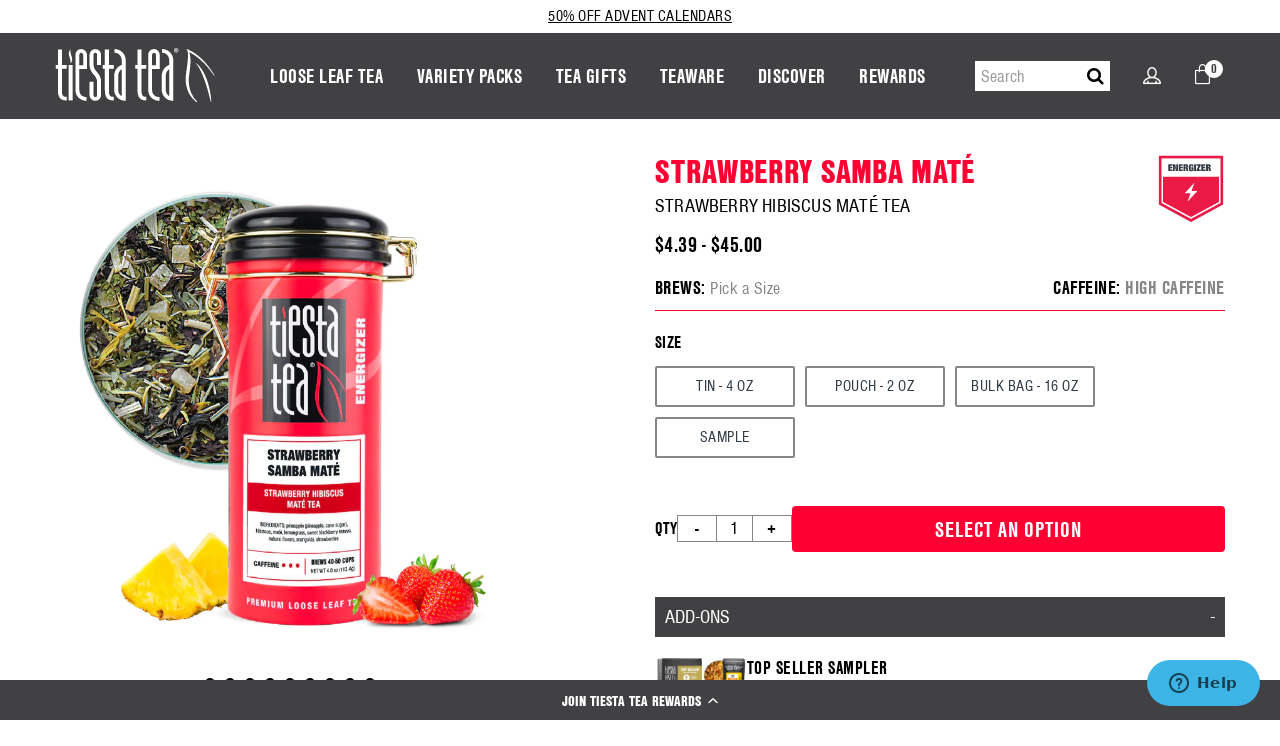

--- FILE ---
content_type: text/html; charset=utf-8
request_url: https://tiestatea.com/products/strawberry-samba-mate
body_size: 59717
content:
<!DOCTYPE html>
<html dir="ltr" lang="en-US">
<head>
  <!-- Global site tag (gtag.js) - Google Ads: 850132447 -->
<script async src="https://www.googletagmanager.com/gtag/js?id=AW-850132447"></script>
<script>
  window.dataLayer = window.dataLayer || [];
  function gtag(){dataLayer.push(arguments);}
  gtag('js', new Date());

  gtag('config', 'AW-850132447');
</script>
<meta name="facebook-domain-verification" content="mcdioou3it11753wc44eb24wfamfle" />
    <script>
    window.wh_metafields = {};
    
    window.wh_discount_value = 1;
    </script>

  


    
    

    <meta http-equiv="X-UA-Compatible" content="IE=edge" />
    <meta http-equiv="content-type" content="text/html; charset=utf-8" />
    <meta name="viewport" content="width=device-width, initial-scale=1.0, maximum-scale=5.0">
     
  	  <link rel="canonical" href="https://tiestatea.com/products/strawberry-samba-mate" /> 
    
    
    
    
    
    <meta property="og:type" content="product" />
    <meta property="og:title" content="Strawberry Samba Maté" />
    <meta property="og:description" content="STRAWBERRY HIBISCUS MATÉ TEA: It’s time for Strawberry Samba Maté to dance across your palate. The combination of energizing maté and succulent strawberries will have you swaying with delight!
ENERGIZER BLEND: Our Energizer blends contain black and maté teas, which help you deal with fatigue by giving you an added mental and physical boost." />
    <meta property="og:url" content="/products/strawberry-samba-mate"/>
    <meta property="og:site_name" content="Tiesta Tea" />
    <meta property="product:price:amount" content="4.39" />
    <meta property="product:price:currency" content="" />
    <meta property="og:availability" content="instock" />
    
  
  

    

      


  <script src="https://cdn-widgetsrepository.yotpo.com/v1/loader/zf6YVW7HpRWu4S4W1PaGdeO5Ho1SqUV67psMRuUR" async></script>

    <link rel="shortcut icon" href="//tiestatea.com/cdn/shop/files/favicon.png?v=11351169275987990133" type="image/png" />

    <!-- Document Title
    ============================================= -->
    <title>
    Strawberry Samba Maté (Strawberry Hibiscus Maté Tea) | Tiesta Tea
    </title>

    <!-- Page Description
    ============================================= -->
    <meta name="description" content="Caffeinated Loose Leaf Tea | Strawberry Hibiscus Maté Tea | It’s time for Strawberry Samba Maté to dance across your palate. The combination of energizing maté and succulent strawberries will have you swaying with delight! | Energizer Tea | Strawberry Maté">

    
    <script src="https://use.typekit.net/vht5ojp.js"></script>
    <script>try{Typekit.load({ async: false });}catch(e){}</script>

    
    <script>
        var cart_total_val = -1;
        var ws_customer = false;
                var oa_customer = false;
        
                
        var cart_total_val = "0.00";
        cart_total_val=cart_total_val.replace(/\,/g,'');
        cart_total_val=Number(cart_total_val);
    </script>


    <!-- Stylesheets
============================================= -->
    

    <link href="//tiestatea.com/cdn/shop/t/190/assets/theme.min.css?v=65591707347443568461741971857" rel="stylesheet" type="text/css" media="all" />

    <link href="//tiestatea.com/cdn/shop/t/190/assets/karol.css?v=174056618337268389001763583991" rel="stylesheet" type="text/css" media="all" />

    <!-- Header Scripts
============================================= -->
    <script src="//ajax.googleapis.com/ajax/libs/jquery/2.2.4/jquery.min.js" type="text/javascript"></script>
    <script src="//cdnjs.cloudflare.com/ajax/libs/modernizr/2.8.3/modernizr.min.js" type="text/javascript"></script>

    <script src="//tiestatea.com/cdn/shop/t/190/assets/lozad.min.js?v=135356962501063472831741971857" type="text/javascript"></script>

  <!-- starapps_scripts_end -->

    <script>
  const boostSDAssetFileURL = "\/\/tiestatea.com\/cdn\/shop\/t\/190\/assets\/boost_sd_assets_file_url.gif?v=45267";
  window.boostSDAssetFileURL = boostSDAssetFileURL;

  if (window.boostSDAppConfig) {
    window.boostSDAppConfig.generalSettings.custom_js_asset_url = "//tiestatea.com/cdn/shop/t/190/assets/boost-sd-custom.js?v=91595922767059672141741971857";
    window.boostSDAppConfig.generalSettings.custom_css_asset_url = "//tiestatea.com/cdn/shop/t/190/assets/boost-sd-custom.css?v=115633092028174556441741971857";
  }

  
</script>

    <script>window.performance && window.performance.mark && window.performance.mark('shopify.content_for_header.start');</script><meta name="google-site-verification" content="0OPyz2J-bSYUaiIiKAaG23iT20zgH6372Rhh0Cx5M1k">
<meta name="google-site-verification" content="XgQjTFwDMqGCras1xYEZH9L64SB9ReB6Je36myRedMo">
<meta name="facebook-domain-verification" content="faa8gppi7xxwvss1ijgs5hk34b1tln">
<meta name="facebook-domain-verification" content="mcdioou3it11753wc44eb24wfamfle">
<meta id="shopify-digital-wallet" name="shopify-digital-wallet" content="/24624733/digital_wallets/dialog">
<meta name="shopify-checkout-api-token" content="bbd3872aa0c5a8b7b3321250ca6a37cf">
<meta id="in-context-paypal-metadata" data-shop-id="24624733" data-venmo-supported="false" data-environment="production" data-locale="en_US" data-paypal-v4="true" data-currency="USD">
<link rel="alternate" type="application/json+oembed" href="https://tiestatea.com/products/strawberry-samba-mate.oembed">
<script async="async" src="/checkouts/internal/preloads.js?locale=en-US"></script>
<link rel="preconnect" href="https://shop.app" crossorigin="anonymous">
<script async="async" src="https://shop.app/checkouts/internal/preloads.js?locale=en-US&shop_id=24624733" crossorigin="anonymous"></script>
<script id="apple-pay-shop-capabilities" type="application/json">{"shopId":24624733,"countryCode":"US","currencyCode":"USD","merchantCapabilities":["supports3DS"],"merchantId":"gid:\/\/shopify\/Shop\/24624733","merchantName":"Tiesta Tea","requiredBillingContactFields":["postalAddress","email"],"requiredShippingContactFields":["postalAddress","email"],"shippingType":"shipping","supportedNetworks":["visa","masterCard","amex","discover","elo","jcb"],"total":{"type":"pending","label":"Tiesta Tea","amount":"1.00"},"shopifyPaymentsEnabled":true,"supportsSubscriptions":true}</script>
<script id="shopify-features" type="application/json">{"accessToken":"bbd3872aa0c5a8b7b3321250ca6a37cf","betas":["rich-media-storefront-analytics"],"domain":"tiestatea.com","predictiveSearch":true,"shopId":24624733,"locale":"en"}</script>
<script>var Shopify = Shopify || {};
Shopify.shop = "tiesta-tea-1.myshopify.com";
Shopify.locale = "en";
Shopify.currency = {"active":"USD","rate":"1.0"};
Shopify.country = "US";
Shopify.theme = {"name":"ReCharge_Yotpo Reviews_Web Updates 5\/8","id":148705444077,"schema_name":null,"schema_version":null,"theme_store_id":null,"role":"main"};
Shopify.theme.handle = "null";
Shopify.theme.style = {"id":null,"handle":null};
Shopify.cdnHost = "tiestatea.com/cdn";
Shopify.routes = Shopify.routes || {};
Shopify.routes.root = "/";</script>
<script type="module">!function(o){(o.Shopify=o.Shopify||{}).modules=!0}(window);</script>
<script>!function(o){function n(){var o=[];function n(){o.push(Array.prototype.slice.apply(arguments))}return n.q=o,n}var t=o.Shopify=o.Shopify||{};t.loadFeatures=n(),t.autoloadFeatures=n()}(window);</script>
<script>
  window.ShopifyPay = window.ShopifyPay || {};
  window.ShopifyPay.apiHost = "shop.app\/pay";
  window.ShopifyPay.redirectState = null;
</script>
<script id="shop-js-analytics" type="application/json">{"pageType":"product"}</script>
<script defer="defer" async type="module" src="//tiestatea.com/cdn/shopifycloud/shop-js/modules/v2/client.init-shop-cart-sync_BT-GjEfc.en.esm.js"></script>
<script defer="defer" async type="module" src="//tiestatea.com/cdn/shopifycloud/shop-js/modules/v2/chunk.common_D58fp_Oc.esm.js"></script>
<script defer="defer" async type="module" src="//tiestatea.com/cdn/shopifycloud/shop-js/modules/v2/chunk.modal_xMitdFEc.esm.js"></script>
<script type="module">
  await import("//tiestatea.com/cdn/shopifycloud/shop-js/modules/v2/client.init-shop-cart-sync_BT-GjEfc.en.esm.js");
await import("//tiestatea.com/cdn/shopifycloud/shop-js/modules/v2/chunk.common_D58fp_Oc.esm.js");
await import("//tiestatea.com/cdn/shopifycloud/shop-js/modules/v2/chunk.modal_xMitdFEc.esm.js");

  window.Shopify.SignInWithShop?.initShopCartSync?.({"fedCMEnabled":true,"windoidEnabled":true});

</script>
<script>
  window.Shopify = window.Shopify || {};
  if (!window.Shopify.featureAssets) window.Shopify.featureAssets = {};
  window.Shopify.featureAssets['shop-js'] = {"shop-cart-sync":["modules/v2/client.shop-cart-sync_DZOKe7Ll.en.esm.js","modules/v2/chunk.common_D58fp_Oc.esm.js","modules/v2/chunk.modal_xMitdFEc.esm.js"],"init-fed-cm":["modules/v2/client.init-fed-cm_B6oLuCjv.en.esm.js","modules/v2/chunk.common_D58fp_Oc.esm.js","modules/v2/chunk.modal_xMitdFEc.esm.js"],"shop-cash-offers":["modules/v2/client.shop-cash-offers_D2sdYoxE.en.esm.js","modules/v2/chunk.common_D58fp_Oc.esm.js","modules/v2/chunk.modal_xMitdFEc.esm.js"],"shop-login-button":["modules/v2/client.shop-login-button_QeVjl5Y3.en.esm.js","modules/v2/chunk.common_D58fp_Oc.esm.js","modules/v2/chunk.modal_xMitdFEc.esm.js"],"pay-button":["modules/v2/client.pay-button_DXTOsIq6.en.esm.js","modules/v2/chunk.common_D58fp_Oc.esm.js","modules/v2/chunk.modal_xMitdFEc.esm.js"],"shop-button":["modules/v2/client.shop-button_DQZHx9pm.en.esm.js","modules/v2/chunk.common_D58fp_Oc.esm.js","modules/v2/chunk.modal_xMitdFEc.esm.js"],"avatar":["modules/v2/client.avatar_BTnouDA3.en.esm.js"],"init-windoid":["modules/v2/client.init-windoid_CR1B-cfM.en.esm.js","modules/v2/chunk.common_D58fp_Oc.esm.js","modules/v2/chunk.modal_xMitdFEc.esm.js"],"init-shop-for-new-customer-accounts":["modules/v2/client.init-shop-for-new-customer-accounts_C_vY_xzh.en.esm.js","modules/v2/client.shop-login-button_QeVjl5Y3.en.esm.js","modules/v2/chunk.common_D58fp_Oc.esm.js","modules/v2/chunk.modal_xMitdFEc.esm.js"],"init-shop-email-lookup-coordinator":["modules/v2/client.init-shop-email-lookup-coordinator_BI7n9ZSv.en.esm.js","modules/v2/chunk.common_D58fp_Oc.esm.js","modules/v2/chunk.modal_xMitdFEc.esm.js"],"init-shop-cart-sync":["modules/v2/client.init-shop-cart-sync_BT-GjEfc.en.esm.js","modules/v2/chunk.common_D58fp_Oc.esm.js","modules/v2/chunk.modal_xMitdFEc.esm.js"],"shop-toast-manager":["modules/v2/client.shop-toast-manager_DiYdP3xc.en.esm.js","modules/v2/chunk.common_D58fp_Oc.esm.js","modules/v2/chunk.modal_xMitdFEc.esm.js"],"init-customer-accounts":["modules/v2/client.init-customer-accounts_D9ZNqS-Q.en.esm.js","modules/v2/client.shop-login-button_QeVjl5Y3.en.esm.js","modules/v2/chunk.common_D58fp_Oc.esm.js","modules/v2/chunk.modal_xMitdFEc.esm.js"],"init-customer-accounts-sign-up":["modules/v2/client.init-customer-accounts-sign-up_iGw4briv.en.esm.js","modules/v2/client.shop-login-button_QeVjl5Y3.en.esm.js","modules/v2/chunk.common_D58fp_Oc.esm.js","modules/v2/chunk.modal_xMitdFEc.esm.js"],"shop-follow-button":["modules/v2/client.shop-follow-button_CqMgW2wH.en.esm.js","modules/v2/chunk.common_D58fp_Oc.esm.js","modules/v2/chunk.modal_xMitdFEc.esm.js"],"checkout-modal":["modules/v2/client.checkout-modal_xHeaAweL.en.esm.js","modules/v2/chunk.common_D58fp_Oc.esm.js","modules/v2/chunk.modal_xMitdFEc.esm.js"],"shop-login":["modules/v2/client.shop-login_D91U-Q7h.en.esm.js","modules/v2/chunk.common_D58fp_Oc.esm.js","modules/v2/chunk.modal_xMitdFEc.esm.js"],"lead-capture":["modules/v2/client.lead-capture_BJmE1dJe.en.esm.js","modules/v2/chunk.common_D58fp_Oc.esm.js","modules/v2/chunk.modal_xMitdFEc.esm.js"],"payment-terms":["modules/v2/client.payment-terms_Ci9AEqFq.en.esm.js","modules/v2/chunk.common_D58fp_Oc.esm.js","modules/v2/chunk.modal_xMitdFEc.esm.js"]};
</script>
<script>(function() {
  var isLoaded = false;
  function asyncLoad() {
    if (isLoaded) return;
    isLoaded = true;
    var urls = ["https:\/\/rio.pwztag.com\/rio.js?shop=tiesta-tea-1.myshopify.com","https:\/\/schemaplusfiles.s3.amazonaws.com\/loader.min.js?shop=tiesta-tea-1.myshopify.com","https:\/\/static.rechargecdn.com\/assets\/js\/widget.min.js?shop=tiesta-tea-1.myshopify.com","https:\/\/cdn.nfcube.com\/instafeed-34930ff24797f968b3b4b748825beaef.js?shop=tiesta-tea-1.myshopify.com","https:\/\/cdn-widgetsrepository.yotpo.com\/v1\/loader\/zf6YVW7HpRWu4S4W1PaGdeO5Ho1SqUV67psMRuUR?shop=tiesta-tea-1.myshopify.com"];
    for (var i = 0; i < urls.length; i++) {
      var s = document.createElement('script');
      s.type = 'text/javascript';
      s.async = true;
      s.src = urls[i];
      var x = document.getElementsByTagName('script')[0];
      x.parentNode.insertBefore(s, x);
    }
  };
  if(window.attachEvent) {
    window.attachEvent('onload', asyncLoad);
  } else {
    window.addEventListener('load', asyncLoad, false);
  }
})();</script>
<script id="__st">var __st={"a":24624733,"offset":-21600,"reqid":"e77ecd4d-0bd4-456b-ab7d-17652466ad45-1769213079","pageurl":"tiestatea.com\/products\/strawberry-samba-mate","u":"a378c5a8b625","p":"product","rtyp":"product","rid":8723281608941};</script>
<script>window.ShopifyPaypalV4VisibilityTracking = true;</script>
<script id="captcha-bootstrap">!function(){'use strict';const t='contact',e='account',n='new_comment',o=[[t,t],['blogs',n],['comments',n],[t,'customer']],c=[[e,'customer_login'],[e,'guest_login'],[e,'recover_customer_password'],[e,'create_customer']],r=t=>t.map((([t,e])=>`form[action*='/${t}']:not([data-nocaptcha='true']) input[name='form_type'][value='${e}']`)).join(','),a=t=>()=>t?[...document.querySelectorAll(t)].map((t=>t.form)):[];function s(){const t=[...o],e=r(t);return a(e)}const i='password',u='form_key',d=['recaptcha-v3-token','g-recaptcha-response','h-captcha-response',i],f=()=>{try{return window.sessionStorage}catch{return}},m='__shopify_v',_=t=>t.elements[u];function p(t,e,n=!1){try{const o=window.sessionStorage,c=JSON.parse(o.getItem(e)),{data:r}=function(t){const{data:e,action:n}=t;return t[m]||n?{data:e,action:n}:{data:t,action:n}}(c);for(const[e,n]of Object.entries(r))t.elements[e]&&(t.elements[e].value=n);n&&o.removeItem(e)}catch(o){console.error('form repopulation failed',{error:o})}}const l='form_type',E='cptcha';function T(t){t.dataset[E]=!0}const w=window,h=w.document,L='Shopify',v='ce_forms',y='captcha';let A=!1;((t,e)=>{const n=(g='f06e6c50-85a8-45c8-87d0-21a2b65856fe',I='https://cdn.shopify.com/shopifycloud/storefront-forms-hcaptcha/ce_storefront_forms_captcha_hcaptcha.v1.5.2.iife.js',D={infoText:'Protected by hCaptcha',privacyText:'Privacy',termsText:'Terms'},(t,e,n)=>{const o=w[L][v],c=o.bindForm;if(c)return c(t,g,e,D).then(n);var r;o.q.push([[t,g,e,D],n]),r=I,A||(h.body.append(Object.assign(h.createElement('script'),{id:'captcha-provider',async:!0,src:r})),A=!0)});var g,I,D;w[L]=w[L]||{},w[L][v]=w[L][v]||{},w[L][v].q=[],w[L][y]=w[L][y]||{},w[L][y].protect=function(t,e){n(t,void 0,e),T(t)},Object.freeze(w[L][y]),function(t,e,n,w,h,L){const[v,y,A,g]=function(t,e,n){const i=e?o:[],u=t?c:[],d=[...i,...u],f=r(d),m=r(i),_=r(d.filter((([t,e])=>n.includes(e))));return[a(f),a(m),a(_),s()]}(w,h,L),I=t=>{const e=t.target;return e instanceof HTMLFormElement?e:e&&e.form},D=t=>v().includes(t);t.addEventListener('submit',(t=>{const e=I(t);if(!e)return;const n=D(e)&&!e.dataset.hcaptchaBound&&!e.dataset.recaptchaBound,o=_(e),c=g().includes(e)&&(!o||!o.value);(n||c)&&t.preventDefault(),c&&!n&&(function(t){try{if(!f())return;!function(t){const e=f();if(!e)return;const n=_(t);if(!n)return;const o=n.value;o&&e.removeItem(o)}(t);const e=Array.from(Array(32),(()=>Math.random().toString(36)[2])).join('');!function(t,e){_(t)||t.append(Object.assign(document.createElement('input'),{type:'hidden',name:u})),t.elements[u].value=e}(t,e),function(t,e){const n=f();if(!n)return;const o=[...t.querySelectorAll(`input[type='${i}']`)].map((({name:t})=>t)),c=[...d,...o],r={};for(const[a,s]of new FormData(t).entries())c.includes(a)||(r[a]=s);n.setItem(e,JSON.stringify({[m]:1,action:t.action,data:r}))}(t,e)}catch(e){console.error('failed to persist form',e)}}(e),e.submit())}));const S=(t,e)=>{t&&!t.dataset[E]&&(n(t,e.some((e=>e===t))),T(t))};for(const o of['focusin','change'])t.addEventListener(o,(t=>{const e=I(t);D(e)&&S(e,y())}));const B=e.get('form_key'),M=e.get(l),P=B&&M;t.addEventListener('DOMContentLoaded',(()=>{const t=y();if(P)for(const e of t)e.elements[l].value===M&&p(e,B);[...new Set([...A(),...v().filter((t=>'true'===t.dataset.shopifyCaptcha))])].forEach((e=>S(e,t)))}))}(h,new URLSearchParams(w.location.search),n,t,e,['guest_login'])})(!0,!0)}();</script>
<script integrity="sha256-4kQ18oKyAcykRKYeNunJcIwy7WH5gtpwJnB7kiuLZ1E=" data-source-attribution="shopify.loadfeatures" defer="defer" src="//tiestatea.com/cdn/shopifycloud/storefront/assets/storefront/load_feature-a0a9edcb.js" crossorigin="anonymous"></script>
<script crossorigin="anonymous" defer="defer" src="//tiestatea.com/cdn/shopifycloud/storefront/assets/shopify_pay/storefront-65b4c6d7.js?v=20250812"></script>
<script data-source-attribution="shopify.dynamic_checkout.dynamic.init">var Shopify=Shopify||{};Shopify.PaymentButton=Shopify.PaymentButton||{isStorefrontPortableWallets:!0,init:function(){window.Shopify.PaymentButton.init=function(){};var t=document.createElement("script");t.src="https://tiestatea.com/cdn/shopifycloud/portable-wallets/latest/portable-wallets.en.js",t.type="module",document.head.appendChild(t)}};
</script>
<script data-source-attribution="shopify.dynamic_checkout.buyer_consent">
  function portableWalletsHideBuyerConsent(e){var t=document.getElementById("shopify-buyer-consent"),n=document.getElementById("shopify-subscription-policy-button");t&&n&&(t.classList.add("hidden"),t.setAttribute("aria-hidden","true"),n.removeEventListener("click",e))}function portableWalletsShowBuyerConsent(e){var t=document.getElementById("shopify-buyer-consent"),n=document.getElementById("shopify-subscription-policy-button");t&&n&&(t.classList.remove("hidden"),t.removeAttribute("aria-hidden"),n.addEventListener("click",e))}window.Shopify?.PaymentButton&&(window.Shopify.PaymentButton.hideBuyerConsent=portableWalletsHideBuyerConsent,window.Shopify.PaymentButton.showBuyerConsent=portableWalletsShowBuyerConsent);
</script>
<script data-source-attribution="shopify.dynamic_checkout.cart.bootstrap">document.addEventListener("DOMContentLoaded",(function(){function t(){return document.querySelector("shopify-accelerated-checkout-cart, shopify-accelerated-checkout")}if(t())Shopify.PaymentButton.init();else{new MutationObserver((function(e,n){t()&&(Shopify.PaymentButton.init(),n.disconnect())})).observe(document.body,{childList:!0,subtree:!0})}}));
</script>
<link id="shopify-accelerated-checkout-styles" rel="stylesheet" media="screen" href="https://tiestatea.com/cdn/shopifycloud/portable-wallets/latest/accelerated-checkout-backwards-compat.css" crossorigin="anonymous">
<style id="shopify-accelerated-checkout-cart">
        #shopify-buyer-consent {
  margin-top: 1em;
  display: inline-block;
  width: 100%;
}

#shopify-buyer-consent.hidden {
  display: none;
}

#shopify-subscription-policy-button {
  background: none;
  border: none;
  padding: 0;
  text-decoration: underline;
  font-size: inherit;
  cursor: pointer;
}

#shopify-subscription-policy-button::before {
  box-shadow: none;
}

      </style>

<script>window.performance && window.performance.mark && window.performance.mark('shopify.content_for_header.end');</script>


    <!-- Customer Area
============================================= -->
    

  

    <!-- Social Tags:
Facebook OpenGraph, Twitter, Pinterest, etc.
============================================= -->
    


  <meta property="og:type" content="product">
  <meta property="og:title" content="Strawberry Samba Maté">
  
  <meta property="og:image" content="http://tiestatea.com/cdn/shop/files/TEA_SSM_EN_TT.COM_01_grande.jpg?v=1718906155">
  <meta property="og:image:secure_url" content="https://tiestatea.com/cdn/shop/files/TEA_SSM_EN_TT.COM_01_grande.jpg?v=1718906155">
  
  <meta property="og:image" content="http://tiestatea.com/cdn/shop/files/POUCH_SSM_EN_TT.COM_01_grande.jpg?v=1718906155">
  <meta property="og:image:secure_url" content="https://tiestatea.com/cdn/shop/files/POUCH_SSM_EN_TT.COM_01_grande.jpg?v=1718906155">
  
  <meta property="og:image" content="http://tiestatea.com/cdn/shop/files/POUCH_SSM_EN_TT.COM_02_grande.jpg?v=1718906155">
  <meta property="og:image:secure_url" content="https://tiestatea.com/cdn/shop/files/POUCH_SSM_EN_TT.COM_02_grande.jpg?v=1718906155">
  
  <meta property="og:price:amount" content="4.39">
  <meta property="og:price:currency" content="USD">


  <meta property="og:description" content="Caffeinated Loose Leaf Tea | Strawberry Hibiscus Maté Tea | It’s time for Strawberry Samba Maté to dance across your palate. The combination of energizing maté and succulent strawberries will have you swaying with delight! | Energizer Tea | Strawberry Maté">

  <meta property="og:url" content="https://tiestatea.com/products/strawberry-samba-mate">
  <meta property="og:site_name" content="Tiesta Tea">






  <meta name="twitter:site" content="tiestatea">

<meta name="twitter:card" content="summary">

  <meta name="twitter:title" content="Strawberry Samba Maté">
  <meta name="twitter:description" content="STRAWBERRY HIBISCUS MATÉ TEA: It’s time for Strawberry Samba Maté to dance across your palate. The combination of energizing maté and succulent strawberries will have you swaying with delight!
ENERGIZER BLEND: Our Energizer blends contain black and maté teas, which help you deal with fatigue by giving you an added mental and physical boost.">
  <meta name="twitter:image" content="https://tiestatea.com/cdn/shop/files/TEA_SSM_EN_TT.COM_01_medium.jpg?v=1718906155">
  <meta name="twitter:image:width" content="240">
  <meta name="twitter:image:height" content="240">



    

    <style type="text/css">
      .wh-hidden{display: none;}
      .wh-cart-total, .wh-discount-info, .wh-extra-note {color: #000000;background-color: #FFFF4D;padding: 0px;}
      .wh-cart-total {font-weight: bold;display: inline-block;  margin-top: 5px;font-size: 22px;}
      .additional-notes{text-align:right;background-color: #FFFF4D;}
    </style>


  <script src="//tiestatea.com/cdn/shop/t/190/assets/conv-cust-js.js?v=112255033015490795681741971857" type="text/javascript"></script> 

  
  <!--begin-boost-pfs-filter-css-->
  <link rel="preload stylesheet" href="//tiestatea.com/cdn/shop/t/190/assets/boost-pfs-instant-search.css?v=87605810046629601961741971857" as="style"><link href="//tiestatea.com/cdn/shop/t/190/assets/boost-pfs-custom.css?v=46787794310470757131741971857" rel="stylesheet" type="text/css" media="all" />
<style data-id="boost-pfs-style" type="text/css">
    .boost-pfs-filter-option-title-text {}

   .boost-pfs-filter-tree-v .boost-pfs-filter-option-title-text:before {}
    .boost-pfs-filter-tree-v .boost-pfs-filter-option.boost-pfs-filter-option-collapsed .boost-pfs-filter-option-title-text:before {}
    .boost-pfs-filter-tree-h .boost-pfs-filter-option-title-heading:before {}

    .boost-pfs-filter-refine-by .boost-pfs-filter-option-title h3 {}

    .boost-pfs-filter-option-content .boost-pfs-filter-option-item-list .boost-pfs-filter-option-item button,
    .boost-pfs-filter-option-content .boost-pfs-filter-option-item-list .boost-pfs-filter-option-item .boost-pfs-filter-button,
    .boost-pfs-filter-option-range-amount input,
    .boost-pfs-filter-tree-v .boost-pfs-filter-refine-by .boost-pfs-filter-refine-by-items .refine-by-item,
    .boost-pfs-filter-refine-by-wrapper-v .boost-pfs-filter-refine-by .boost-pfs-filter-refine-by-items .refine-by-item,
    .boost-pfs-filter-refine-by .boost-pfs-filter-option-title,
    .boost-pfs-filter-refine-by .boost-pfs-filter-refine-by-items .refine-by-item>a,
    .boost-pfs-filter-refine-by>span,
    .boost-pfs-filter-clear,
    .boost-pfs-filter-clear-all{}
    .boost-pfs-filter-tree-h .boost-pfs-filter-pc .boost-pfs-filter-refine-by-items .refine-by-item .boost-pfs-filter-clear .refine-by-type, 
    .boost-pfs-filter-refine-by-wrapper-h .boost-pfs-filter-pc .boost-pfs-filter-refine-by-items .refine-by-item .boost-pfs-filter-clear .refine-by-type {}

    .boost-pfs-filter-option-multi-level-collections .boost-pfs-filter-option-multi-level-list .boost-pfs-filter-option-item .boost-pfs-filter-button-arrow .boost-pfs-arrow:before,
    .boost-pfs-filter-option-multi-level-tag .boost-pfs-filter-option-multi-level-list .boost-pfs-filter-option-item .boost-pfs-filter-button-arrow .boost-pfs-arrow:before {}

    .boost-pfs-filter-refine-by-wrapper-v .boost-pfs-filter-refine-by .boost-pfs-filter-refine-by-items .refine-by-item .boost-pfs-filter-clear:after, 
    .boost-pfs-filter-refine-by-wrapper-v .boost-pfs-filter-refine-by .boost-pfs-filter-refine-by-items .refine-by-item .boost-pfs-filter-clear:before, 
    .boost-pfs-filter-tree-v .boost-pfs-filter-refine-by .boost-pfs-filter-refine-by-items .refine-by-item .boost-pfs-filter-clear:after, 
    .boost-pfs-filter-tree-v .boost-pfs-filter-refine-by .boost-pfs-filter-refine-by-items .refine-by-item .boost-pfs-filter-clear:before,
    .boost-pfs-filter-refine-by-wrapper-h .boost-pfs-filter-pc .boost-pfs-filter-refine-by-items .refine-by-item .boost-pfs-filter-clear:after, 
    .boost-pfs-filter-refine-by-wrapper-h .boost-pfs-filter-pc .boost-pfs-filter-refine-by-items .refine-by-item .boost-pfs-filter-clear:before, 
    .boost-pfs-filter-tree-h .boost-pfs-filter-pc .boost-pfs-filter-refine-by-items .refine-by-item .boost-pfs-filter-clear:after, 
    .boost-pfs-filter-tree-h .boost-pfs-filter-pc .boost-pfs-filter-refine-by-items .refine-by-item .boost-pfs-filter-clear:before {}
    .boost-pfs-filter-option-range-slider .noUi-value-horizontal {}

    .boost-pfs-filter-tree-mobile-button button,
    .boost-pfs-filter-top-sorting-mobile button {}
    .boost-pfs-filter-top-sorting-mobile button>span:after {}
  </style>
  <!--end-boost-pfs-filter-css-->
  

   <script>
function checkIfHeaderIsReady()
  {
 
    let found = false;
    let attempts = 0;
    const maxAttempts = 15;
    const intervalTime = 500;
    const interval = setInterval(() =>
    {  
      
      const headerEle = document.querySelector('body #app header');
      const pageWrapper = document.querySelector('body #app #page-content-wrapper');
      if (headerEle)
      {
        const margins = [0, 100,500, 1000];
        margins.forEach(delay => {
            setTimeout(() => {
              wcSetPageWrapperMarging(headerEle, pageWrapper);
            }, delay);
          });
      }
      if (pageWrapper)
      {
        setTimeout(() =>
        {
          pageWrapper.style.visibility = 'visible';          
        }, 200);
      }
      if (headerEle && pageWrapper)
      {
        if (!found)
        {
          found = true;
          clearInterval(interval);                    
        }
      }
      if (attempts >= maxAttempts)
      {
        clearInterval(interval);
      }
      attempts++;
    }, intervalTime);
  
    function wcSetPageWrapperMarging(headerEle, pageWrapper)
    {
      const headerHeight = $(headerEle).height();
      if (pageWrapper && headerHeight > 0)
      {
        pageWrapper.style.marginTop = `${headerHeight}px`;
      }
    }
  }
  checkIfHeaderIsReady();
  </script>
<!-- BEGIN app block: shopify://apps/klaviyo-email-marketing-sms/blocks/klaviyo-onsite-embed/2632fe16-c075-4321-a88b-50b567f42507 -->












  <script async src="https://static.klaviyo.com/onsite/js/Qrsnqt/klaviyo.js?company_id=Qrsnqt"></script>
  <script>!function(){if(!window.klaviyo){window._klOnsite=window._klOnsite||[];try{window.klaviyo=new Proxy({},{get:function(n,i){return"push"===i?function(){var n;(n=window._klOnsite).push.apply(n,arguments)}:function(){for(var n=arguments.length,o=new Array(n),w=0;w<n;w++)o[w]=arguments[w];var t="function"==typeof o[o.length-1]?o.pop():void 0,e=new Promise((function(n){window._klOnsite.push([i].concat(o,[function(i){t&&t(i),n(i)}]))}));return e}}})}catch(n){window.klaviyo=window.klaviyo||[],window.klaviyo.push=function(){var n;(n=window._klOnsite).push.apply(n,arguments)}}}}();</script>

  
    <script id="viewed_product">
      if (item == null) {
        var _learnq = _learnq || [];

        var MetafieldReviews = null
        var MetafieldYotpoRating = null
        var MetafieldYotpoCount = null
        var MetafieldLooxRating = null
        var MetafieldLooxCount = null
        var okendoProduct = null
        var okendoProductReviewCount = null
        var okendoProductReviewAverageValue = null
        try {
          // The following fields are used for Customer Hub recently viewed in order to add reviews.
          // This information is not part of __kla_viewed. Instead, it is part of __kla_viewed_reviewed_items
          MetafieldReviews = {"rating":{"scale_min":"1.0","scale_max":"5.0","value":"4.6"},"rating_count":34};
          MetafieldYotpoRating = "4.6"
          MetafieldYotpoCount = "34"
          MetafieldLooxRating = null
          MetafieldLooxCount = null

          okendoProduct = null
          // If the okendo metafield is not legacy, it will error, which then requires the new json formatted data
          if (okendoProduct && 'error' in okendoProduct) {
            okendoProduct = null
          }
          okendoProductReviewCount = okendoProduct ? okendoProduct.reviewCount : null
          okendoProductReviewAverageValue = okendoProduct ? okendoProduct.reviewAverageValue : null
        } catch (error) {
          console.error('Error in Klaviyo onsite reviews tracking:', error);
        }

        var item = {
          Name: "Strawberry Samba Maté",
          ProductID: 8723281608941,
          Categories: ["All","ALL (Without Wholesale)","Boost All","Energizer","Iced Tea","Loose Leaf Tea Blends","Mate tea","PREMIUM LOOSE LEAF TEA PRODUCTS","Summer Favorites","Teas For Mocktails Sale"],
          ImageURL: "https://tiestatea.com/cdn/shop/files/TEA_SSM_EN_TT.COM_01_grande.jpg?v=1718906155",
          URL: "https://tiestatea.com/products/strawberry-samba-mate",
          Brand: "Tiesta Tea",
          Price: "$4.39",
          Value: "4.39",
          CompareAtPrice: "$0.00"
        };
        _learnq.push(['track', 'Viewed Product', item]);
        _learnq.push(['trackViewedItem', {
          Title: item.Name,
          ItemId: item.ProductID,
          Categories: item.Categories,
          ImageUrl: item.ImageURL,
          Url: item.URL,
          Metadata: {
            Brand: item.Brand,
            Price: item.Price,
            Value: item.Value,
            CompareAtPrice: item.CompareAtPrice
          },
          metafields:{
            reviews: MetafieldReviews,
            yotpo:{
              rating: MetafieldYotpoRating,
              count: MetafieldYotpoCount,
            },
            loox:{
              rating: MetafieldLooxRating,
              count: MetafieldLooxCount,
            },
            okendo: {
              rating: okendoProductReviewAverageValue,
              count: okendoProductReviewCount,
            }
          }
        }]);
      }
    </script>
  




  <script>
    window.klaviyoReviewsProductDesignMode = false
  </script>







<!-- END app block --><!-- BEGIN app block: shopify://apps/yotpo-product-reviews/blocks/settings/eb7dfd7d-db44-4334-bc49-c893b51b36cf -->


<script type="text/javascript">
  (function e(){var e=document.createElement("script");
  e.type="text/javascript",e.async=true,
  e.src="//staticw2.yotpo.com//widget.js?lang=en";
  var t=document.getElementsByTagName("script")[0];
  t.parentNode.insertBefore(e,t)})();
</script>



  
<!-- END app block --><!-- BEGIN app block: shopify://apps/starapps-variant-image/blocks/starapps-via-embed/2a01d106-3d10-48e8-ba53-5cb971217ac4 -->





    
      
      
      
      
        <script src="https://cdn.starapps.studio/apps/via/tiesta-tea-1/script-1754302892.js" async crossorigin="anonymous" data-theme-script="MyCustomTheme"></script>
      
    

    

    
    
      <script src="https://cdn.shopify.com/extensions/019b8ded-e117-7ce2-a469-ec8f78d5408d/variant-image-automator-33/assets/store-front-error-tracking.js" via-js-type="error-tracking" defer></script>
    
    <script via-metafields>window.viaData = {
        limitOnProduct: null,
        viaStatus: null
      }
    </script>
<!-- END app block --><!-- BEGIN app block: shopify://apps/yotpo-loyalty-rewards/blocks/loader-app-embed-block/2f9660df-5018-4e02-9868-ee1fb88d6ccd -->
    <script src="https://cdn-widgetsrepository.yotpo.com/v1/loader/Kr_x-KadoUxNeIr0JfFsXg" async></script>




<!-- END app block --><link href="https://monorail-edge.shopifysvc.com" rel="dns-prefetch">
<script>(function(){if ("sendBeacon" in navigator && "performance" in window) {try {var session_token_from_headers = performance.getEntriesByType('navigation')[0].serverTiming.find(x => x.name == '_s').description;} catch {var session_token_from_headers = undefined;}var session_cookie_matches = document.cookie.match(/_shopify_s=([^;]*)/);var session_token_from_cookie = session_cookie_matches && session_cookie_matches.length === 2 ? session_cookie_matches[1] : "";var session_token = session_token_from_headers || session_token_from_cookie || "";function handle_abandonment_event(e) {var entries = performance.getEntries().filter(function(entry) {return /monorail-edge.shopifysvc.com/.test(entry.name);});if (!window.abandonment_tracked && entries.length === 0) {window.abandonment_tracked = true;var currentMs = Date.now();var navigation_start = performance.timing.navigationStart;var payload = {shop_id: 24624733,url: window.location.href,navigation_start,duration: currentMs - navigation_start,session_token,page_type: "product"};window.navigator.sendBeacon("https://monorail-edge.shopifysvc.com/v1/produce", JSON.stringify({schema_id: "online_store_buyer_site_abandonment/1.1",payload: payload,metadata: {event_created_at_ms: currentMs,event_sent_at_ms: currentMs}}));}}window.addEventListener('pagehide', handle_abandonment_event);}}());</script>
<script id="web-pixels-manager-setup">(function e(e,d,r,n,o){if(void 0===o&&(o={}),!Boolean(null===(a=null===(i=window.Shopify)||void 0===i?void 0:i.analytics)||void 0===a?void 0:a.replayQueue)){var i,a;window.Shopify=window.Shopify||{};var t=window.Shopify;t.analytics=t.analytics||{};var s=t.analytics;s.replayQueue=[],s.publish=function(e,d,r){return s.replayQueue.push([e,d,r]),!0};try{self.performance.mark("wpm:start")}catch(e){}var l=function(){var e={modern:/Edge?\/(1{2}[4-9]|1[2-9]\d|[2-9]\d{2}|\d{4,})\.\d+(\.\d+|)|Firefox\/(1{2}[4-9]|1[2-9]\d|[2-9]\d{2}|\d{4,})\.\d+(\.\d+|)|Chrom(ium|e)\/(9{2}|\d{3,})\.\d+(\.\d+|)|(Maci|X1{2}).+ Version\/(15\.\d+|(1[6-9]|[2-9]\d|\d{3,})\.\d+)([,.]\d+|)( \(\w+\)|)( Mobile\/\w+|) Safari\/|Chrome.+OPR\/(9{2}|\d{3,})\.\d+\.\d+|(CPU[ +]OS|iPhone[ +]OS|CPU[ +]iPhone|CPU IPhone OS|CPU iPad OS)[ +]+(15[._]\d+|(1[6-9]|[2-9]\d|\d{3,})[._]\d+)([._]\d+|)|Android:?[ /-](13[3-9]|1[4-9]\d|[2-9]\d{2}|\d{4,})(\.\d+|)(\.\d+|)|Android.+Firefox\/(13[5-9]|1[4-9]\d|[2-9]\d{2}|\d{4,})\.\d+(\.\d+|)|Android.+Chrom(ium|e)\/(13[3-9]|1[4-9]\d|[2-9]\d{2}|\d{4,})\.\d+(\.\d+|)|SamsungBrowser\/([2-9]\d|\d{3,})\.\d+/,legacy:/Edge?\/(1[6-9]|[2-9]\d|\d{3,})\.\d+(\.\d+|)|Firefox\/(5[4-9]|[6-9]\d|\d{3,})\.\d+(\.\d+|)|Chrom(ium|e)\/(5[1-9]|[6-9]\d|\d{3,})\.\d+(\.\d+|)([\d.]+$|.*Safari\/(?![\d.]+ Edge\/[\d.]+$))|(Maci|X1{2}).+ Version\/(10\.\d+|(1[1-9]|[2-9]\d|\d{3,})\.\d+)([,.]\d+|)( \(\w+\)|)( Mobile\/\w+|) Safari\/|Chrome.+OPR\/(3[89]|[4-9]\d|\d{3,})\.\d+\.\d+|(CPU[ +]OS|iPhone[ +]OS|CPU[ +]iPhone|CPU IPhone OS|CPU iPad OS)[ +]+(10[._]\d+|(1[1-9]|[2-9]\d|\d{3,})[._]\d+)([._]\d+|)|Android:?[ /-](13[3-9]|1[4-9]\d|[2-9]\d{2}|\d{4,})(\.\d+|)(\.\d+|)|Mobile Safari.+OPR\/([89]\d|\d{3,})\.\d+\.\d+|Android.+Firefox\/(13[5-9]|1[4-9]\d|[2-9]\d{2}|\d{4,})\.\d+(\.\d+|)|Android.+Chrom(ium|e)\/(13[3-9]|1[4-9]\d|[2-9]\d{2}|\d{4,})\.\d+(\.\d+|)|Android.+(UC? ?Browser|UCWEB|U3)[ /]?(15\.([5-9]|\d{2,})|(1[6-9]|[2-9]\d|\d{3,})\.\d+)\.\d+|SamsungBrowser\/(5\.\d+|([6-9]|\d{2,})\.\d+)|Android.+MQ{2}Browser\/(14(\.(9|\d{2,})|)|(1[5-9]|[2-9]\d|\d{3,})(\.\d+|))(\.\d+|)|K[Aa][Ii]OS\/(3\.\d+|([4-9]|\d{2,})\.\d+)(\.\d+|)/},d=e.modern,r=e.legacy,n=navigator.userAgent;return n.match(d)?"modern":n.match(r)?"legacy":"unknown"}(),u="modern"===l?"modern":"legacy",c=(null!=n?n:{modern:"",legacy:""})[u],f=function(e){return[e.baseUrl,"/wpm","/b",e.hashVersion,"modern"===e.buildTarget?"m":"l",".js"].join("")}({baseUrl:d,hashVersion:r,buildTarget:u}),m=function(e){var d=e.version,r=e.bundleTarget,n=e.surface,o=e.pageUrl,i=e.monorailEndpoint;return{emit:function(e){var a=e.status,t=e.errorMsg,s=(new Date).getTime(),l=JSON.stringify({metadata:{event_sent_at_ms:s},events:[{schema_id:"web_pixels_manager_load/3.1",payload:{version:d,bundle_target:r,page_url:o,status:a,surface:n,error_msg:t},metadata:{event_created_at_ms:s}}]});if(!i)return console&&console.warn&&console.warn("[Web Pixels Manager] No Monorail endpoint provided, skipping logging."),!1;try{return self.navigator.sendBeacon.bind(self.navigator)(i,l)}catch(e){}var u=new XMLHttpRequest;try{return u.open("POST",i,!0),u.setRequestHeader("Content-Type","text/plain"),u.send(l),!0}catch(e){return console&&console.warn&&console.warn("[Web Pixels Manager] Got an unhandled error while logging to Monorail."),!1}}}}({version:r,bundleTarget:l,surface:e.surface,pageUrl:self.location.href,monorailEndpoint:e.monorailEndpoint});try{o.browserTarget=l,function(e){var d=e.src,r=e.async,n=void 0===r||r,o=e.onload,i=e.onerror,a=e.sri,t=e.scriptDataAttributes,s=void 0===t?{}:t,l=document.createElement("script"),u=document.querySelector("head"),c=document.querySelector("body");if(l.async=n,l.src=d,a&&(l.integrity=a,l.crossOrigin="anonymous"),s)for(var f in s)if(Object.prototype.hasOwnProperty.call(s,f))try{l.dataset[f]=s[f]}catch(e){}if(o&&l.addEventListener("load",o),i&&l.addEventListener("error",i),u)u.appendChild(l);else{if(!c)throw new Error("Did not find a head or body element to append the script");c.appendChild(l)}}({src:f,async:!0,onload:function(){if(!function(){var e,d;return Boolean(null===(d=null===(e=window.Shopify)||void 0===e?void 0:e.analytics)||void 0===d?void 0:d.initialized)}()){var d=window.webPixelsManager.init(e)||void 0;if(d){var r=window.Shopify.analytics;r.replayQueue.forEach((function(e){var r=e[0],n=e[1],o=e[2];d.publishCustomEvent(r,n,o)})),r.replayQueue=[],r.publish=d.publishCustomEvent,r.visitor=d.visitor,r.initialized=!0}}},onerror:function(){return m.emit({status:"failed",errorMsg:"".concat(f," has failed to load")})},sri:function(e){var d=/^sha384-[A-Za-z0-9+/=]+$/;return"string"==typeof e&&d.test(e)}(c)?c:"",scriptDataAttributes:o}),m.emit({status:"loading"})}catch(e){m.emit({status:"failed",errorMsg:(null==e?void 0:e.message)||"Unknown error"})}}})({shopId: 24624733,storefrontBaseUrl: "https://tiestatea.com",extensionsBaseUrl: "https://extensions.shopifycdn.com/cdn/shopifycloud/web-pixels-manager",monorailEndpoint: "https://monorail-edge.shopifysvc.com/unstable/produce_batch",surface: "storefront-renderer",enabledBetaFlags: ["2dca8a86"],webPixelsConfigList: [{"id":"1739981037","configuration":"{\"accountID\":\"Qrsnqt\",\"webPixelConfig\":\"eyJlbmFibGVBZGRlZFRvQ2FydEV2ZW50cyI6IHRydWV9\"}","eventPayloadVersion":"v1","runtimeContext":"STRICT","scriptVersion":"524f6c1ee37bacdca7657a665bdca589","type":"APP","apiClientId":123074,"privacyPurposes":["ANALYTICS","MARKETING"],"dataSharingAdjustments":{"protectedCustomerApprovalScopes":["read_customer_address","read_customer_email","read_customer_name","read_customer_personal_data","read_customer_phone"]}},{"id":"949092589","configuration":"{}","eventPayloadVersion":"v1","runtimeContext":"STRICT","scriptVersion":"705479d021859bdf9cd4598589a4acf4","type":"APP","apiClientId":30400643073,"privacyPurposes":["ANALYTICS"],"dataSharingAdjustments":{"protectedCustomerApprovalScopes":["read_customer_address","read_customer_email","read_customer_name","read_customer_personal_data","read_customer_phone"]}},{"id":"784236781","configuration":"{\"yotpoStoreId\":\"zf6YVW7HpRWu4S4W1PaGdeO5Ho1SqUV67psMRuUR\"}","eventPayloadVersion":"v1","runtimeContext":"STRICT","scriptVersion":"8bb37a256888599d9a3d57f0551d3859","type":"APP","apiClientId":70132,"privacyPurposes":["ANALYTICS","MARKETING","SALE_OF_DATA"],"dataSharingAdjustments":{"protectedCustomerApprovalScopes":["read_customer_address","read_customer_email","read_customer_name","read_customer_personal_data","read_customer_phone"]}},{"id":"589594861","configuration":"{\"pixelCode\":\"CSMFM23C77U0O0P7T730\"}","eventPayloadVersion":"v1","runtimeContext":"STRICT","scriptVersion":"22e92c2ad45662f435e4801458fb78cc","type":"APP","apiClientId":4383523,"privacyPurposes":["ANALYTICS","MARKETING","SALE_OF_DATA"],"dataSharingAdjustments":{"protectedCustomerApprovalScopes":["read_customer_address","read_customer_email","read_customer_name","read_customer_personal_data","read_customer_phone"]}},{"id":"466944237","configuration":"{\"config\":\"{\\\"google_tag_ids\\\":[\\\"G-CJLRTGSCT0\\\",\\\"AW-850132447\\\",\\\"GT-TWQ4LNK\\\"],\\\"target_country\\\":\\\"US\\\",\\\"gtag_events\\\":[{\\\"type\\\":\\\"begin_checkout\\\",\\\"action_label\\\":[\\\"G-CJLRTGSCT0\\\",\\\"AW-850132447\\\/WN3dCL2KjagDEN_7r5UD\\\"]},{\\\"type\\\":\\\"search\\\",\\\"action_label\\\":[\\\"G-CJLRTGSCT0\\\",\\\"AW-850132447\\\/2vsaCMCKjagDEN_7r5UD\\\"]},{\\\"type\\\":\\\"view_item\\\",\\\"action_label\\\":[\\\"G-CJLRTGSCT0\\\",\\\"AW-850132447\\\/YAeeCLeKjagDEN_7r5UD\\\",\\\"MC-HLNW6QRR5F\\\"]},{\\\"type\\\":\\\"purchase\\\",\\\"action_label\\\":[\\\"G-CJLRTGSCT0\\\",\\\"AW-850132447\\\/ys79CLSKjagDEN_7r5UD\\\",\\\"MC-HLNW6QRR5F\\\"]},{\\\"type\\\":\\\"page_view\\\",\\\"action_label\\\":[\\\"G-CJLRTGSCT0\\\",\\\"AW-850132447\\\/7g17CLGKjagDEN_7r5UD\\\",\\\"MC-HLNW6QRR5F\\\"]},{\\\"type\\\":\\\"add_payment_info\\\",\\\"action_label\\\":[\\\"G-CJLRTGSCT0\\\",\\\"AW-850132447\\\/20KdCMOKjagDEN_7r5UD\\\"]},{\\\"type\\\":\\\"add_to_cart\\\",\\\"action_label\\\":[\\\"G-CJLRTGSCT0\\\",\\\"AW-850132447\\\/YnBgCLqKjagDEN_7r5UD\\\"]}],\\\"enable_monitoring_mode\\\":false}\"}","eventPayloadVersion":"v1","runtimeContext":"OPEN","scriptVersion":"b2a88bafab3e21179ed38636efcd8a93","type":"APP","apiClientId":1780363,"privacyPurposes":[],"dataSharingAdjustments":{"protectedCustomerApprovalScopes":["read_customer_address","read_customer_email","read_customer_name","read_customer_personal_data","read_customer_phone"]}},{"id":"192348397","configuration":"{\"pixel_id\":\"1281914395166474\",\"pixel_type\":\"facebook_pixel\",\"metaapp_system_user_token\":\"-\"}","eventPayloadVersion":"v1","runtimeContext":"OPEN","scriptVersion":"ca16bc87fe92b6042fbaa3acc2fbdaa6","type":"APP","apiClientId":2329312,"privacyPurposes":["ANALYTICS","MARKETING","SALE_OF_DATA"],"dataSharingAdjustments":{"protectedCustomerApprovalScopes":["read_customer_address","read_customer_email","read_customer_name","read_customer_personal_data","read_customer_phone"]}},{"id":"186351853","configuration":"{\"shopDomain\":\"tiesta-tea-1.myshopify.com\"}","eventPayloadVersion":"v1","runtimeContext":"STRICT","scriptVersion":"7f2de0ecb6b420d2fa07cf04a37a4dbf","type":"APP","apiClientId":2436932,"privacyPurposes":["ANALYTICS","MARKETING","SALE_OF_DATA"],"dataSharingAdjustments":{"protectedCustomerApprovalScopes":["read_customer_address","read_customer_email","read_customer_personal_data"]}},{"id":"58884333","configuration":"{\"tagID\":\"2614151058155\"}","eventPayloadVersion":"v1","runtimeContext":"STRICT","scriptVersion":"18031546ee651571ed29edbe71a3550b","type":"APP","apiClientId":3009811,"privacyPurposes":["ANALYTICS","MARKETING","SALE_OF_DATA"],"dataSharingAdjustments":{"protectedCustomerApprovalScopes":["read_customer_address","read_customer_email","read_customer_name","read_customer_personal_data","read_customer_phone"]}},{"id":"126058733","eventPayloadVersion":"1","runtimeContext":"LAX","scriptVersion":"1","type":"CUSTOM","privacyPurposes":["ANALYTICS","MARKETING","SALE_OF_DATA"],"name":"Reddit"},{"id":"shopify-app-pixel","configuration":"{}","eventPayloadVersion":"v1","runtimeContext":"STRICT","scriptVersion":"0450","apiClientId":"shopify-pixel","type":"APP","privacyPurposes":["ANALYTICS","MARKETING"]},{"id":"shopify-custom-pixel","eventPayloadVersion":"v1","runtimeContext":"LAX","scriptVersion":"0450","apiClientId":"shopify-pixel","type":"CUSTOM","privacyPurposes":["ANALYTICS","MARKETING"]}],isMerchantRequest: false,initData: {"shop":{"name":"Tiesta Tea","paymentSettings":{"currencyCode":"USD"},"myshopifyDomain":"tiesta-tea-1.myshopify.com","countryCode":"US","storefrontUrl":"https:\/\/tiestatea.com"},"customer":null,"cart":null,"checkout":null,"productVariants":[{"price":{"amount":16.95,"currencyCode":"USD"},"product":{"title":"Strawberry Samba Maté","vendor":"Tiesta Tea","id":"8723281608941","untranslatedTitle":"Strawberry Samba Maté","url":"\/products\/strawberry-samba-mate","type":"Energizer"},"id":"46521621184749","image":{"src":"\/\/tiestatea.com\/cdn\/shop\/files\/TIN_SSM_EN_TT.COM_01.jpg?v=1718906155"},"sku":"21139","title":"Tin - 4 oz","untranslatedTitle":"Tin - 4 oz"},{"price":{"amount":8.95,"currencyCode":"USD"},"product":{"title":"Strawberry Samba Maté","vendor":"Tiesta Tea","id":"8723281608941","untranslatedTitle":"Strawberry Samba Maté","url":"\/products\/strawberry-samba-mate","type":"Energizer"},"id":"46521621217517","image":{"src":"\/\/tiestatea.com\/cdn\/shop\/files\/POUCH_SSM_EN_TT.COM_01.jpg?v=1718906155"},"sku":"11139","title":"Pouch - 2 oz","untranslatedTitle":"Pouch - 2 oz"},{"price":{"amount":45.0,"currencyCode":"USD"},"product":{"title":"Strawberry Samba Maté","vendor":"Tiesta Tea","id":"8723281608941","untranslatedTitle":"Strawberry Samba Maté","url":"\/products\/strawberry-samba-mate","type":"Energizer"},"id":"46521621250285","image":{"src":"\/\/tiestatea.com\/cdn\/shop\/files\/BULK_SSM_EN_TT.COM_01_5fc3c53f-9eb7-4ee1-a615-99dd901b009e.jpg?v=1719241515"},"sku":"31139","title":"Bulk Bag - 16 oz","untranslatedTitle":"Bulk Bag - 16 oz"},{"price":{"amount":4.39,"currencyCode":"USD"},"product":{"title":"Strawberry Samba Maté","vendor":"Tiesta Tea","id":"8723281608941","untranslatedTitle":"Strawberry Samba Maté","url":"\/products\/strawberry-samba-mate","type":"Energizer"},"id":"46521621283053","image":{"src":"\/\/tiestatea.com\/cdn\/shop\/files\/SAMPLE_SSM_EN_TT.COM_01.jpg?v=1719241548"},"sku":"51139","title":"Sample","untranslatedTitle":"Sample"}],"purchasingCompany":null},},"https://tiestatea.com/cdn","fcfee988w5aeb613cpc8e4bc33m6693e112",{"modern":"","legacy":""},{"shopId":"24624733","storefrontBaseUrl":"https:\/\/tiestatea.com","extensionBaseUrl":"https:\/\/extensions.shopifycdn.com\/cdn\/shopifycloud\/web-pixels-manager","surface":"storefront-renderer","enabledBetaFlags":"[\"2dca8a86\"]","isMerchantRequest":"false","hashVersion":"fcfee988w5aeb613cpc8e4bc33m6693e112","publish":"custom","events":"[[\"page_viewed\",{}],[\"product_viewed\",{\"productVariant\":{\"price\":{\"amount\":16.95,\"currencyCode\":\"USD\"},\"product\":{\"title\":\"Strawberry Samba Maté\",\"vendor\":\"Tiesta Tea\",\"id\":\"8723281608941\",\"untranslatedTitle\":\"Strawberry Samba Maté\",\"url\":\"\/products\/strawberry-samba-mate\",\"type\":\"Energizer\"},\"id\":\"46521621184749\",\"image\":{\"src\":\"\/\/tiestatea.com\/cdn\/shop\/files\/TIN_SSM_EN_TT.COM_01.jpg?v=1718906155\"},\"sku\":\"21139\",\"title\":\"Tin - 4 oz\",\"untranslatedTitle\":\"Tin - 4 oz\"}}]]"});</script><script>
  window.ShopifyAnalytics = window.ShopifyAnalytics || {};
  window.ShopifyAnalytics.meta = window.ShopifyAnalytics.meta || {};
  window.ShopifyAnalytics.meta.currency = 'USD';
  var meta = {"product":{"id":8723281608941,"gid":"gid:\/\/shopify\/Product\/8723281608941","vendor":"Tiesta Tea","type":"Energizer","handle":"strawberry-samba-mate","variants":[{"id":46521621184749,"price":1695,"name":"Strawberry Samba Maté - Tin - 4 oz","public_title":"Tin - 4 oz","sku":"21139"},{"id":46521621217517,"price":895,"name":"Strawberry Samba Maté - Pouch - 2 oz","public_title":"Pouch - 2 oz","sku":"11139"},{"id":46521621250285,"price":4500,"name":"Strawberry Samba Maté - Bulk Bag - 16 oz","public_title":"Bulk Bag - 16 oz","sku":"31139"},{"id":46521621283053,"price":439,"name":"Strawberry Samba Maté - Sample","public_title":"Sample","sku":"51139"}],"remote":false},"page":{"pageType":"product","resourceType":"product","resourceId":8723281608941,"requestId":"e77ecd4d-0bd4-456b-ab7d-17652466ad45-1769213079"}};
  for (var attr in meta) {
    window.ShopifyAnalytics.meta[attr] = meta[attr];
  }
</script>
<script class="analytics">
  (function () {
    var customDocumentWrite = function(content) {
      var jquery = null;

      if (window.jQuery) {
        jquery = window.jQuery;
      } else if (window.Checkout && window.Checkout.$) {
        jquery = window.Checkout.$;
      }

      if (jquery) {
        jquery('body').append(content);
      }
    };

    var hasLoggedConversion = function(token) {
      if (token) {
        return document.cookie.indexOf('loggedConversion=' + token) !== -1;
      }
      return false;
    }

    var setCookieIfConversion = function(token) {
      if (token) {
        var twoMonthsFromNow = new Date(Date.now());
        twoMonthsFromNow.setMonth(twoMonthsFromNow.getMonth() + 2);

        document.cookie = 'loggedConversion=' + token + '; expires=' + twoMonthsFromNow;
      }
    }

    var trekkie = window.ShopifyAnalytics.lib = window.trekkie = window.trekkie || [];
    if (trekkie.integrations) {
      return;
    }
    trekkie.methods = [
      'identify',
      'page',
      'ready',
      'track',
      'trackForm',
      'trackLink'
    ];
    trekkie.factory = function(method) {
      return function() {
        var args = Array.prototype.slice.call(arguments);
        args.unshift(method);
        trekkie.push(args);
        return trekkie;
      };
    };
    for (var i = 0; i < trekkie.methods.length; i++) {
      var key = trekkie.methods[i];
      trekkie[key] = trekkie.factory(key);
    }
    trekkie.load = function(config) {
      trekkie.config = config || {};
      trekkie.config.initialDocumentCookie = document.cookie;
      var first = document.getElementsByTagName('script')[0];
      var script = document.createElement('script');
      script.type = 'text/javascript';
      script.onerror = function(e) {
        var scriptFallback = document.createElement('script');
        scriptFallback.type = 'text/javascript';
        scriptFallback.onerror = function(error) {
                var Monorail = {
      produce: function produce(monorailDomain, schemaId, payload) {
        var currentMs = new Date().getTime();
        var event = {
          schema_id: schemaId,
          payload: payload,
          metadata: {
            event_created_at_ms: currentMs,
            event_sent_at_ms: currentMs
          }
        };
        return Monorail.sendRequest("https://" + monorailDomain + "/v1/produce", JSON.stringify(event));
      },
      sendRequest: function sendRequest(endpointUrl, payload) {
        // Try the sendBeacon API
        if (window && window.navigator && typeof window.navigator.sendBeacon === 'function' && typeof window.Blob === 'function' && !Monorail.isIos12()) {
          var blobData = new window.Blob([payload], {
            type: 'text/plain'
          });

          if (window.navigator.sendBeacon(endpointUrl, blobData)) {
            return true;
          } // sendBeacon was not successful

        } // XHR beacon

        var xhr = new XMLHttpRequest();

        try {
          xhr.open('POST', endpointUrl);
          xhr.setRequestHeader('Content-Type', 'text/plain');
          xhr.send(payload);
        } catch (e) {
          console.log(e);
        }

        return false;
      },
      isIos12: function isIos12() {
        return window.navigator.userAgent.lastIndexOf('iPhone; CPU iPhone OS 12_') !== -1 || window.navigator.userAgent.lastIndexOf('iPad; CPU OS 12_') !== -1;
      }
    };
    Monorail.produce('monorail-edge.shopifysvc.com',
      'trekkie_storefront_load_errors/1.1',
      {shop_id: 24624733,
      theme_id: 148705444077,
      app_name: "storefront",
      context_url: window.location.href,
      source_url: "//tiestatea.com/cdn/s/trekkie.storefront.8d95595f799fbf7e1d32231b9a28fd43b70c67d3.min.js"});

        };
        scriptFallback.async = true;
        scriptFallback.src = '//tiestatea.com/cdn/s/trekkie.storefront.8d95595f799fbf7e1d32231b9a28fd43b70c67d3.min.js';
        first.parentNode.insertBefore(scriptFallback, first);
      };
      script.async = true;
      script.src = '//tiestatea.com/cdn/s/trekkie.storefront.8d95595f799fbf7e1d32231b9a28fd43b70c67d3.min.js';
      first.parentNode.insertBefore(script, first);
    };
    trekkie.load(
      {"Trekkie":{"appName":"storefront","development":false,"defaultAttributes":{"shopId":24624733,"isMerchantRequest":null,"themeId":148705444077,"themeCityHash":"16770602821147257987","contentLanguage":"en","currency":"USD","eventMetadataId":"3f8cac5e-af70-4d1e-9106-592343bf7574"},"isServerSideCookieWritingEnabled":true,"monorailRegion":"shop_domain","enabledBetaFlags":["65f19447"]},"Session Attribution":{},"S2S":{"facebookCapiEnabled":true,"source":"trekkie-storefront-renderer","apiClientId":580111}}
    );

    var loaded = false;
    trekkie.ready(function() {
      if (loaded) return;
      loaded = true;

      window.ShopifyAnalytics.lib = window.trekkie;

      var originalDocumentWrite = document.write;
      document.write = customDocumentWrite;
      try { window.ShopifyAnalytics.merchantGoogleAnalytics.call(this); } catch(error) {};
      document.write = originalDocumentWrite;

      window.ShopifyAnalytics.lib.page(null,{"pageType":"product","resourceType":"product","resourceId":8723281608941,"requestId":"e77ecd4d-0bd4-456b-ab7d-17652466ad45-1769213079","shopifyEmitted":true});

      var match = window.location.pathname.match(/checkouts\/(.+)\/(thank_you|post_purchase)/)
      var token = match? match[1]: undefined;
      if (!hasLoggedConversion(token)) {
        setCookieIfConversion(token);
        window.ShopifyAnalytics.lib.track("Viewed Product",{"currency":"USD","variantId":46521621184749,"productId":8723281608941,"productGid":"gid:\/\/shopify\/Product\/8723281608941","name":"Strawberry Samba Maté - Tin - 4 oz","price":"16.95","sku":"21139","brand":"Tiesta Tea","variant":"Tin - 4 oz","category":"Energizer","nonInteraction":true,"remote":false},undefined,undefined,{"shopifyEmitted":true});
      window.ShopifyAnalytics.lib.track("monorail:\/\/trekkie_storefront_viewed_product\/1.1",{"currency":"USD","variantId":46521621184749,"productId":8723281608941,"productGid":"gid:\/\/shopify\/Product\/8723281608941","name":"Strawberry Samba Maté - Tin - 4 oz","price":"16.95","sku":"21139","brand":"Tiesta Tea","variant":"Tin - 4 oz","category":"Energizer","nonInteraction":true,"remote":false,"referer":"https:\/\/tiestatea.com\/products\/strawberry-samba-mate"});
      }
    });


        var eventsListenerScript = document.createElement('script');
        eventsListenerScript.async = true;
        eventsListenerScript.src = "//tiestatea.com/cdn/shopifycloud/storefront/assets/shop_events_listener-3da45d37.js";
        document.getElementsByTagName('head')[0].appendChild(eventsListenerScript);

})();</script>
  <script>
  if (!window.ga || (window.ga && typeof window.ga !== 'function')) {
    window.ga = function ga() {
      (window.ga.q = window.ga.q || []).push(arguments);
      if (window.Shopify && window.Shopify.analytics && typeof window.Shopify.analytics.publish === 'function') {
        window.Shopify.analytics.publish("ga_stub_called", {}, {sendTo: "google_osp_migration"});
      }
      console.error("Shopify's Google Analytics stub called with:", Array.from(arguments), "\nSee https://help.shopify.com/manual/promoting-marketing/pixels/pixel-migration#google for more information.");
    };
    if (window.Shopify && window.Shopify.analytics && typeof window.Shopify.analytics.publish === 'function') {
      window.Shopify.analytics.publish("ga_stub_initialized", {}, {sendTo: "google_osp_migration"});
    }
  }
</script>
<script
  defer
  src="https://tiestatea.com/cdn/shopifycloud/perf-kit/shopify-perf-kit-3.0.4.min.js"
  data-application="storefront-renderer"
  data-shop-id="24624733"
  data-render-region="gcp-us-central1"
  data-page-type="product"
  data-theme-instance-id="148705444077"
  data-theme-name=""
  data-theme-version=""
  data-monorail-region="shop_domain"
  data-resource-timing-sampling-rate="10"
  data-shs="true"
  data-shs-beacon="true"
  data-shs-export-with-fetch="true"
  data-shs-logs-sample-rate="1"
  data-shs-beacon-endpoint="https://tiestatea.com/api/collect"
></script>
</head>
  <body class="template-product  " data-spy="scroll" data-target=".scrollspy" data-offset="150">

    
    <div id="app">
      <!-- Header
============================================= -->
      

<header class="site-header affix " >

      
  
    <ul class="announcement-slider preheader">
      
        <li><p><a href="https://tiestatea.com/products/2025-tea-advent-calendar" title="https://tiestatea.com/products/2025-tea-advent-calendar">50% OFF ADVENT CALENDARS</a></p></li>
      
      
        <li><p>FREE SHIPPING ON ALL ORDERS OVER $50 IN THE US* - SHOP NOW</p></li>
      
      
      
    </ul>
  
  


  
  
	
	<div class="container">
		<div class="row">
			<div class="col-xs-12">
				<div class="header-container">
					<div class="row">

						<!-- Mobile menu hamburger icon -->
						<div class="col-xs-2 hidden-lg">
							<button id="offcanvas-toggle" class="hamburger hamburger--slider" type="button" aria-label="mobile-menu" aria-controls="navigation">
								<span class="hamburger-box">
									<span class="hamburger-inner"></span>
								</span>
							</button>
						</div>

						<div class="col-xs-8 col-lg-2 text-center-not-lg">
							<!-- Logo
							============================================= -->
							<a href="/" class="logo block">
								<!-- SVG logo -->
								<svg id="logo-svg" data-name="Logo" xmlns="http://www.w3.org/2000/svg" viewBox="0 0 810.44 276.04"><title>Logo</title><path d="M775.66,170.89c-3-8.86-6.41-17.6-10.1-26.21a261,261,0,0,0-12.73-25.1A190,190,0,0,0,737,96.23C731,89,724.68,81.9,716.79,76.66l-.52.66a144,144,0,0,1,15.53,22.52c4.61,7.83,8.7,16,12.57,24.14s7.46,16.59,10.67,25.08c3.4,8.43,6.44,17,9.36,25.65,5.93,17.21,11,34.79,15.86,52.46L793.18,276h2.07a371.61,371.61,0,0,0-5.77-51,385.92,385.92,0,0,0-13.82-54.16"/><path d="M797.68,117.5A383.63,383.63,0,0,0,764,73.67a296.72,296.72,0,0,0-40.67-37.8,251.09,251.09,0,0,0-23.11-15.74c-4-2.43-8.1-4.71-12.3-6.82-2.11-1.06-4.24-2.09-6.42-3.07l-3.3-1.41c-6.69-2.94-11.78-5.65-9.73-3.2,1.83,2.14,3.11,4.24,5.47,11.57l.3,1c.3.89.55,1.82.77,2.75a57.29,57.29,0,0,1,1,8.63,174.93,174.93,0,0,1-.12,18c-.35,6-.89,12.1-1.43,18.22s-1.37,12.16-2,18.26-1.52,12.18-2.36,18.27-1.59,12.22-2.47,18.32l-1.33,9.23c-.43,3.22-.78,6.42-1.06,9.61-.58,6.44-.89,12.9-.89,19.37-.06,25.84,5.49,52.18,17.81,75.06A131.44,131.44,0,0,0,717.8,276h6.49a143.5,143.5,0,0,1-32-47c-9.4-22-12.85-46-12.12-69.92.17-6,.62-12,1.31-17.91s1.73-11.83,2.56-18.19c.86-6.2,1.65-12.44,2.37-18.68S687.56,91.81,688,85.5s.58-12.62.62-19-.17-12.73-.71-19.11a121.68,121.68,0,0,0-2.95-19.2A59.46,59.46,0,0,0,683,22l.58.24c4,1.9,8,4,11.88,6.17a239.19,239.19,0,0,1,22.63,14.53A325.07,325.07,0,0,1,758.86,78.5,380.18,380.18,0,0,1,794,120.08c5.77,7.7,11.22,15.64,16.45,23.73v-5.36q-6.11-10.62-12.76-20.95"/><path d="M51.36,267.91c-28.67,0-40.23-19.26-40.23-50.5V106.58H0V86.89H11.13V8.13H31.67V86.89h24.4v19.68H31.67V218.7c0,21,5.14,30.83,19.69,30.83h4.71v18.38Z"/><rect x="65.92" y="86.9" width="20.52" height="181.02"/><path d="M140.38,36.83c0-6.88-3.42-12.42-10.28-12.42-6.42,0-9.43,5.54-9.43,12.42V88.59h19.7Zm-19.7,71V214c0,22.7,14.12,36.82,37.24,36.82V270c-33,0-57.35-23.54-57.35-56.91V36.83c0-17.57,12.42-31.27,29.54-31.27,16.68,0,29.53,13.7,29.53,31.27v71Z"/><path d="M202.43,270.05a29.55,29.55,0,0,1-29.53-29.51V172.48h20.54v68.89c0,5.13,3.42,9.85,9,9.85,6,0,9-5.12,9-9.85v-68c0-18.41-9.43-27.82-18.83-39.36-9.84-11.58-19.68-24.85-19.68-50.5V35.13a29.53,29.53,0,1,1,59.06,0V86.9H211.41V33.38a9,9,0,0,0-18,0v51.8c0,17.1,7.71,26.09,16.25,36.35C220.39,134,232,147.23,232,174.2v65.92a29.68,29.68,0,0,1-29.53,29.93"/><path d="M291.45,267.91c-28.69,0-40.24-19.26-40.24-50.5V106.58H240.09V86.89h11.12V8.13h20.54V86.89h24.4v19.68h-24.4V218.7c0,21,5.15,30.83,19.7,30.83h4.7v18.38Z"/><path d="M337.22,108.71c-8.55,4.71-18,15.85-18,34.24v69.77c0,14.55,6.43,27,18,33.79Zm-38.51,104V142.95c0-35.51,27.8-53.49,38.51-56.49V62.93c0-21.82-16.68-39-36.8-39V5.56a57.37,57.37,0,0,1,57.35,57.37V270.06c-34.24,0-59.07-25.69-59.07-57.34"/><path d="M458.39,267.79c-28.68,0-40.23-19.24-40.23-50.5V106.46H407V86.75h11.13V8H438.7V86.75h24.39v19.7H438.7V218.61c0,20.95,5.14,30.79,19.68,30.79h4.71v18.39Z"/><path d="M512.31,36.71c0-6.83-3.42-12.41-10.27-12.41-6.42,0-9.4,5.57-9.4,12.41v51.8h19.67Zm-19.67,71V213.87c0,22.68,14.12,36.83,37.22,36.83v19.25c-33,0-57.33-23.54-57.33-56.9V36.71c0-17.53,12.4-31.22,29.52-31.22,16.69,0,29.52,13.69,29.52,31.22v71Z"/><path d="M580.36,108.59c-8.56,4.72-18,15.86-18,34.24V212.6c0,14.56,6.41,27,18,33.82Zm-38.5,104V142.82c0-35.49,27.81-53.47,38.5-56.48V62.83c0-21.85-16.68-39-36.81-39V5.48a57.35,57.35,0,0,1,57.36,57.35V270c-34.25,0-59.06-25.67-59.06-57.35"/><path d="M75.37,78.65A44.52,44.52,0,0,0,74.66,61c-1.34-5.86-3.43-11.73-5.14-17.62s-3.08-11.74-2.65-17.62S69.47,14,75.34,8.14h.09A41.24,41.24,0,0,0,76,25.77c1.27,5.88,3.45,11.74,5.27,17.62S84.51,55.16,84.05,61s-2.61,11.76-8.68,17.64"/><path d="M615.58,10.77c1.66,0,3.15-.17,3.15-2,0-1.54-1.65-1.79-3-1.79h-2.57v3.81Zm-.42,1.95h-2v5.62h-2.33V5H616c3.31,0,5,1.13,5,3.83,0,2.42-1.55,3.42-3.42,3.77l3.65,5.73h-2.72Zm9.54-1a8.82,8.82,0,1,0-17.62,0,8.82,8.82,0,1,0,17.62,0M615.88,0a11.67,11.67,0,1,1-11.67,11.69A11.67,11.67,0,0,1,615.88,0"/></svg>
							</a>
						</div>

						<!-- site menu with dropdowns -->
						<div class="col-lg-8 hidden-xs hidden-sm hidden-md">
                            <div id="shopify-section-site-menu" class="shopify-section">

<ul id="site-menu">
    
        

        

        
  
        <li class="dropdown mega  ">
               

                <a href="/collections/all-loose-leaf-teas" 
                    class="dropdown-toggle" 
                    role="button" 
                    aria-haspopup="true" 
                    aria-expanded="false" 
                    data-active="false"
                   
                   
                   
                    
                    
                    
                    
                    
                    
                    
                    
                    
                    
                   
                   
                   
                    
                    
                    
                    
                    
                   
                   
                   
                    
                    
                    
                    
                    
                    
                    
                    
                   
                   
                   
                    
                   
                   
                   
                   
                >
                    Loose Leaf Tea
                  
                  
                </a>
                
                <ul class="dropdown-menu multi-level" style="border-top-color:#ed1849;">
                 
                  <div class="container">
                    <div class="level-2">
                  
               <ul>
                 <span>Tea by Type</span>
                  
                       <li class="dropdown-submenu Black Tea">
                            <a href="/collections/black-tea" class="">Black Tea</a>
						</li>
                 
                       <li class="dropdown-submenu Green Tea">
                            <a href="/collections/green-tea" class="">Green Tea</a>
						</li>
                 
                       <li class="dropdown-submenu White Tea">
                            <a href="/collections/white-tea" class="">White Tea</a>
						</li>
                 
                       <li class="dropdown-submenu Herbal Tea">
                            <a href="/collections/herbal-tea" class="">Herbal Tea</a>
						</li>
                 
                       <li class="dropdown-submenu Rooibos Tea">
                            <a href="/collections/loose-leaf-rooibos-tea" class="">Rooibos Tea</a>
						</li>
                 
                       <li class="dropdown-submenu Fruit Tea">
                            <a href="/collections/fruit-tea" class="">Fruit Tea</a>
						</li>
                 
                       <li class="dropdown-submenu Single Origin Tea">
                            <a href="/collections/single-origin-teas" class="">Single Origin Tea</a>
						</li>
                 
                       <li class="dropdown-submenu Matcha">
                            <a href="https://tiestatea.com/products/superior-grade-matcha?variant=31878729236577" class="">Matcha</a>
						</li>
                 
                       <li class="dropdown-submenu Matcha">
                            <a href="/products/superior-grade-matcha-wholesale" class="">Matcha</a>
						</li>
                 
                       <li class="dropdown-submenu Premium Ingredients">
                            <a href="/collections/dry-ingredients" class="">Premium Ingredients</a>
						</li>
                 </ul>
                  
                  
                   
                <ul> 
                  <span>Tea by Function</span>
                  
                       <li class="dropdown-submenu">
                            <a href="/collections/energizer" class="">Energizer</a>
						</li>
                  
                       <li class="dropdown-submenu">
                            <a href="/collections/slenderizer" class="">Slenderizer</a>
						</li>
                  
                       <li class="dropdown-submenu">
                            <a href="/collections/immunity" class="">Immunity</a>
						</li>
                  
                       <li class="dropdown-submenu">
                            <a href="/collections/eternity" class="">Eternity</a>
						</li>
                  
                       <li class="dropdown-submenu">
                            <a href="/collections/relaxer" class="">Relaxer</a>
						</li>
                  </ul>
                  
                      
                     
                <ul> 
                  <span>Tea Collections</span>
                  
                       <li class="dropdown-submenu Top Sellers dfdf">
                            <a href="/collections/top-sellers" class="">Top Sellers</a>
						</li>
                  
                       <li class="dropdown-submenu New Arrivals dfdf">
                            <a href="/collections/new-arrivals" class="">New Arrivals</a>
						</li>
                  
                       <li class="dropdown-submenu Holiday Teas & Gifts dfdf">
                            <a href="https://tiestatea.com/collections/holiday-teas" class="">Holiday Teas & Gifts</a>
						</li>
                  
                       <li class="dropdown-submenu Fall Favorites dfdf">
                            <a href="https://tiestatea.com/collections/fall-favorites" class="">Fall Favorites</a>
						</li>
                  
                       <li class="dropdown-submenu Iced Tea dfdf">
                            <a href="/collections/iced-tea" class="">Iced Tea</a>
						</li>
                  
                       <li class="dropdown-submenu Cold Brew Tea dfdf">
                            <a href="/collections/cold-brew-tea-packets" class="">Cold Brew Tea</a>
						</li>
                  
                       <li class="dropdown-submenu Caffeine Free dfdf">
                            <a href="/collections/caffeine-free-teas" class="">Caffeine Free</a>
						</li>
                  
                       <li class="dropdown-submenu Tea on Sale dfdf">
                            <a href="/collections/sale" class="">Tea on Sale</a>
						</li>
                  </ul>
                  
                      
                        
                      
                    </div></div>
                  
                </ul> 
  </li>

        
    
        

        

        
         <li class="dropdown  " >

                

                <a href="/collections/kits" 
                    class="dropdown-toggle" 
                    role="button" 
                    aria-haspopup="true" 
                    aria-expanded="false" 
                    data-active="false"
                   
                   
                   
                    
                   
                    
                   
                    
                   
                    
                >
                  
                            
                  
                   Variety Packs
                  
                  
                </a>

                <ul class="dropdown-menu multi-level" style="border-top-color:#54b948;">
       
 
                 
                  
                  
                  
                  
                  
                  
                        <li class="dropdown-submenu  loose-leaf-tea-samplers">

                            
                            
                                <a href="/collections/dry-flights-kits" class="">Loose Leaf Tea Samplers</a>
                            

                        </li>
                  
                    
                  
                  
                  
                        <li class="dropdown-submenu  tea-bundles">

                            
                            
                                <a href="/collections/tea-bundles" class="">Tea Bundles</a>
                            

                        </li>
                  
                    
                  
                  
                  
                        <li class="dropdown-submenu  holiday-shippers">

                            
                            
                                <a href="/collections/wholesale-holiday" class="">Holiday Shippers</a>
                            

                        </li>
                  
                    
                  
                  
                  
                        <li class="dropdown-submenu  build-your-own">

                            
                            
                                <a href="https://tiestatea.com/collections/build-your-own-samplers" class="">Build Your Own</a>
                            

                        </li>
                  
                     
                </ul>

            </li>
        
        
    
        

        

        
         <li class="dropdown  cold-brew " >

                

                <a href="/collections/gifts-20-and-under" 
                    class="dropdown-toggle" 
                    role="button" 
                    aria-haspopup="true" 
                    aria-expanded="false" 
                    data-active="false"
                   
                   
                   
                    
                   
                    
                   
                    
                   
                    
                   
                    
                >
                  
                            
                  
                   Tea Gifts
                  
                  
                </a>

                <ul class="dropdown-menu multi-level" style="border-top-color:#3cb4e5;">
       
 
                 
                  
                  
                  
                  
                  
                  
                        <li class="dropdown-submenu  gift-cards">

                            
                            
                                <a href="/products/gift-card" class="">Gift Cards</a>
                            

                        </li>
                  
                    
                  
                  
                  
                        <li class="dropdown-submenu  gift-boxes">

                            
                            
                                <a href="/collections/giftboxes" class="">Gift Boxes</a>
                            

                        </li>
                  
                    
                  
                  
                  
                        <li class="dropdown-submenu  gifts-for-tea-lovers">

                            
                            
                                <a href="/collections/gifts-for-tea-lovers" class="">Gifts for Tea Lovers</a>
                            

                        </li>
                  
                    
                  
                  
                  
                        <li class="dropdown-submenu  gifts-under-20">

                            
                            
                                <a href="/collections/gifts-20-and-under" class="">Gifts Under $20</a>
                            

                        </li>
                  
                    
                  
                  
                  
                        <li class="dropdown-submenu  corporate-gifting">

                            
                            
                                <a href="/pages/corporate-gifting" class="">Corporate Gifting</a>
                            

                        </li>
                  
                     
                </ul>

            </li>
        
        
    
        

        

        
         <li class="dropdown  fresh-brew " >

                

                <a href="/collections/fresh-brew-program" 
                    class="dropdown-toggle" 
                    role="button" 
                    aria-haspopup="true" 
                    aria-expanded="false" 
                    data-active="false"
                   
                   
                   
                    
                >
                  
                            
                  
                   Cold Brew Options
                  
                  
                </a>

                <ul class="dropdown-menu multi-level" style="border-top-color:#3cb4e5;">
       
 
                 
                  
                  
                  
                  
                  
                  
                        <li class="dropdown-submenu  cold-brew-tea">

                            
                            
                                <a href="/collections/cold-brew-tea-packets" class="">Cold Brew Tea</a>
                            

                        </li>
                  
                     
                </ul>

            </li>
        
        
    
        

        

        
         <li class="dropdown  brewing-utilities " >

                

                <a href="/collections/brewing-utilities" 
                    class="dropdown-toggle" 
                    role="button" 
                    aria-haspopup="true" 
                    aria-expanded="false" 
                    data-active="false"
                   
                   
                   
                    
                   
                    
                   
                    
                   
                    
                   
                    
                   
                    
                   
                    
                >
                  
                            
                  
                   Teaware
                  
                  
                </a>

                <ul class="dropdown-menu multi-level" style="border-top-color:#ffd200;">
       
 
                 
                  
                  
                  
                  
                  
                  
                        <li class="dropdown-submenu  brewmaster">

                            
                            
                                <a href="/products/brewmaster" class="">Brewmaster</a>
                            

                        </li>
                  
                    
                  
                  
                  
                        <li class="dropdown-submenu  tea-filters">

                            
                            
                                <a href="/products/tea-filters" class="">Tea Filters</a>
                            

                        </li>
                  
                    
                  
                  
                  
                        <li class="dropdown-submenu  brewbasket">

                            
                            
                                <a href="/products/brewbasket" class="">Brewbasket</a>
                            

                        </li>
                  
                    
                  
                  
                  
                        <li class="dropdown-submenu  tea-ball">

                            
                            
                                <a href="/products/tea-ball" class="">Tea Ball</a>
                            

                        </li>
                  
                    
                  
                  
                  
                        <li class="dropdown-submenu  glass-mug">

                            
                            
                                <a href="/products/mug" class="">Glass Mug</a>
                            

                        </li>
                  
                    
                  
                  
                  
                        <li class="dropdown-submenu  iced-tea-pitcher">

                            
                            
                                <a href="https://tiestatea.com/products/iced-tea-pitcher" class="">Iced Tea Pitcher</a>
                            

                        </li>
                  
                    
                  
                  
                  
                        <li class="dropdown-submenu  tiesta-tea-tins">

                            
                            
                                <a href="/products/tiesta-tea-tin" class="">Tiesta Tea Tins</a>
                            

                        </li>
                  
                     
                </ul>

            </li>
        
        
    
        

        

        
         <li class="dropdown  " >

                

                <a href="#" 
                    class="dropdown-toggle" 
                    role="button" 
                    aria-haspopup="true" 
                    aria-expanded="false" 
                    data-active="false"
                   
                   
                   
                    
                   
                    
                   
                    
                   
                    
                   
                    
                   
                    
                   
                    
                >
                  
                            
                  
                   Discover
                  
                  
                </a>

                <ul class="dropdown-menu multi-level" style="border-top-color:#7773b6;">
       
 
                 
                  
                  
                  
                  
                  
                  
                        <li class="dropdown-submenu  about-us">

                            
                            
                                <a href="/pages/about-us" class="">About Us</a>
                            

                        </li>
                  
                    
                  
                  
                  
                        <li class="dropdown-submenu  giving-back">

                            
                            
                            <a href="/pages/foundation" class="dropdown-toggle" data-toggle="dropdown">Giving Back <span class="fa fa-angle-right"></span></a>

                                <ul class="dropdown-menu">
                                
                                    <li class="">
                                        <a href="/pages/foundation">Tiesta Tea Foundation</a>
                                    </li>
                                
                                    <li class="">
                                        <a href="/pages/spread-the-warmth">Spread the Warmth </a>
                                    </li>
                                
                                    <li class="">
                                        <a href="/pages/living-well-project">Living Well Project</a>
                                    </li>
                                
                                </ul>

                            

                        </li>
                  
                    
                  
                  
                  
                        <li class="dropdown-submenu  faq">

                            
                            
                                <a href="/pages/faq" class="">FAQ</a>
                            

                        </li>
                  
                    
                  
                  
                  
                        <li class="dropdown-submenu  wholesale">

                            
                            
                            <a href="/pages/wholesale-tea" class="dropdown-toggle" data-toggle="dropdown">Wholesale <span class="fa fa-angle-right"></span></a>

                                <ul class="dropdown-menu">
                                
                                    <li class="">
                                        <a href="/pages/wholesale-tea">Wholesale Opportunities</a>
                                    </li>
                                
                                    <li class="">
                                        <a href="/pages/store-within-a-store">Store Within a Store</a>
                                    </li>
                                
                                    <li class="">
                                        <a href="/pages/private-label-tea">Private Label Tea</a>
                                    </li>
                                
                                    <li class="">
                                        <a href="/pages/corporate-gifting">Corporate Gifting</a>
                                    </li>
                                
                                </ul>

                            

                        </li>
                  
                    
                  
                  
                  
                        <li class="dropdown-submenu  locations">

                            
                            
                                <a href="/pages/store-locator" class="">Locations</a>
                            

                        </li>
                  
                    
                  
                  
                  
                        <li class="dropdown-submenu  how-to-brew">

                            
                            
                                <a href="/pages/how-to-brew" class="">How To Brew</a>
                            

                        </li>
                  
                    
                  
                  
                  
                        <li class="dropdown-submenu  blog">

                            
                            
                                <a href="/blogs/tiesta-tea-blog" class="">Blog</a>
                            

                        </li>
                  
                     
                </ul>

            </li>
        
        
    
        

        

        
  
        <li class="dropdown   ">
               

                <a href="/pages/rewards" 
                    class="dropdown-toggle" 
                    role="button" 
                    aria-haspopup="true" 
                    aria-expanded="false" 
                    data-active="false"
                   
                   
                   
                   
                   
                   
                   
                   
                   
                   
                   
                   
                    
                   
                   
                   
                   
                >
                    REWARDS
                  
                  
                </a>
                
  </li>

        
    
</ul>




</div>
                        </div>
                      
                      
                        <div class="col-xs-2">
                            <ul class="site-menu--icons">
                              <li class="mobile_search_icon">
                                <form action="/search" method="get" class="form-inline hidden-sm hidden-md custom_mobile_search" role="search">
                                  <input type="search" name="q" value="" placeholder="Search" class="form-control search_mobile_input" aria-label="Search">
                                  <span class="fa fa-search" aria-hidden="true"></span>
                                  <button type="submit" aria-label="Submit">
                                  <span class="fa fa-search" aria-hidden="true"></span>
                                  </button>
                                </form>
                              </li>
                               <form action="/search" method="get" class="form-inline hidden-xs hidden-sm hidden-md" role="search">
                                <input type="search" name="q" value="" placeholder="Search" class="form-control" aria-label="Search">
                                <button type="submit" aria-label="Submit">
                                <span class="fa fa-search" aria-hidden="true"></span>
                                </button>
                              </form>
                              

                              
                               <!-- <li id="search-popup-open" class="hidden-md hidden-sm hidden-xs">
                                    <i class="icon-search" aria-hidden="true"></i>
                                </li> -->
                                <li class="hidden-md hidden-sm hidden-xs account dropdown">
                                    <a href="/account/register" class="dropdown-toggle" aria-label="Click to register">
										<i class="icon-account" aria-hidden="true"></i>
									</a>

									<ul class="dropdown-menu">
										
											<li>
												<a href="/account/register" id="customer_register_link">Register</a>
											</li>
											<li>
												<a href="/account/login">Log in</a>
											</li>
										
									</ul>
                                </li>
                                <li>
                                    <a href="#" id="drawer-cart-toggle" class="cart-mobile">
                                        <i class="icon-bag"></i>
                                        <span id="counter" class="badge">0</span>
                                    </a>
                                </li>
                            </ul>
                        </div>

					</div>
				</div><!-- /.header-container -->
			</div>
		</div><!-- /.row -->
	</div> <!-- /.container -->
</header>
<script>

  function getElementHeightWithMargin(element) 
  {
    const style = window.getComputedStyle(element);
    const marginTop = parseFloat(style.marginTop);
    const marginBottom = parseFloat(style.marginBottom);
    return element.offsetHeight + marginTop + marginBottom;
  }
  
  const ul_announcement = document.querySelector('ul.announcement-slider');
  
  if(ul_announcement !== null && ul_announcement !== undefined && typeof ul_announcement === 'object' )
  {
    const ul_height =  getElementHeightWithMargin(ul_announcement);
    if(ul_height !== null && ul_height !== undefined && typeof ul_height === 'number' )
    {
      if(ul_height > 0)
      {
        ul_announcement.style.minHeight = `${ul_height}px`;  
      }
    }
  } 


  $(document).ready(function(){
  $(".dropdown").hover(
  function () {
    $(this).addClass('open');
  }, 
  function () {
    $(this).removeClass('open');
  }
  );

});
                                
jQuery(document).ready(function($) 
{
const li = $('ul.announcement-slider li:first-child');
const li_height = $(li).height();
$('ul.announcement-slider').css('minHeight',`${li_height}px`);
 
let $slider = $('ul.announcement-slider').flickity({
  prevNextButtons: false,
  pageDots: false,
  cellAlign: 'center',
  autoPlay: 3000,
  fade: true,
  contain: true,
  wrapAround: true
});
 
$slider.on('select.flickity', function()
{
  let flickityInstance = $slider.data('flickity');
  if (flickityInstance)
  {
    flickityInstance.playPlayer();
  }
});
});  
 </script>

      <!-- Content
============================================= -->
      <div id="page-content-wrapper">
        <!-- Product
============================================= -->





























<!-- product strawberry-samba-mate set-price -->
<!-- product.price 439: wh_price 439-->
<!-- product.price_min 439 : wh_price_min 439 -->
<!-- product.price_max 4500 : wh_price_max 4500 -->

<!-- wh_discount_value 1 -->
<!-- compare_at_price : wh_compare_at_price  -->
<!-- compare_at_price_min 0: wh_compare_at_price_min 0 -->
<!-- compare_at_price_max 0: wh_compare_at_price_max 0 -->




















<main id="type-red" class="product-page">

    <section id="product-template" data-handle="strawberry-samba-mate" class="section-product single-product" itemscope_ itemtype="http://schema.org/Product">
      
        <meta itemprop="url" content="https://tiestatea.com/products/strawberry-samba-mate" />
        <meta itemprop="brand" content="Tiesta Tea" />
        <meta itemprop="description" content="STRAWBERRY HIBISCUS MATÉ TEA: It’s time for Strawberry Samba Maté to dance across your palate. The combination of energizing maté and succulent strawberries will have you swaying with delight!
ENERGIZER BLEND: Our Energizer blends contain black and maté teas, which help you deal with fatigue by giving you an added mental and physical boost."/>
        <meta itemprop="sku" content="21139"/>
        <meta itemprop="gtin14" content="816960025508"/>
        <meta itemprop="image" content="https://tiestatea.com/cdn/shop/files/TEA_SSM_EN_TT.COM_01_grande.jpg?v=1718906155"/>
      
<script>
window.variantMeta = {
    
        "46521621184749": {
            "unit_price": "$4.24",
            "unit_price_measurement": "oz",
        },
    
        "46521621217517": {
            "unit_price": "$4.48",
            "unit_price_measurement": "oz",
        },
    
        "46521621250285": {
            "unit_price": "$2.81",
            "unit_price_measurement": "oz",
        },
    
        "46521621283053": {
            "unit_price": "",
            "unit_price_measurement": "",
        }
    
};
</script>

<form action="/cart/add" method="post" class="form-inline" enctype=“multipart/form-data” data-product-id="8723281608941">

          <div class="container">
              
              <!-- Bootstrap Breadcrumbs -->


    <ol class="breadcrumb">
        <li><a href="/" title="Back to the frontpage">Home</a></li>
        

            

            <li class="active">Strawberry Samba Maté</li>

        
    </ol>


                <div class="row">

                    <!-- Start Product Image Column -->
                    <div class="col-xs-12 col-sm-6 col-md-5 col-lg-5 text-center">

                        <!-- Product Image Gallery
                        ============================================= -->

                        

                            <div class="carousel1 gallery-a js-flickity" data-flickity-options='{ "asNavFor": ".gallery-b", "pageDots": true, "prevNextButtons": false }' >
                              
                                

                                
                                    <!--<div class="product-badge sold-out-badge">So good, it&#39;s gone</div>-->
                                

                                
                                    <div class="carousel-cell product-gallery" style="background-image: url(//tiestatea.com/cdn/shop/files/TEA_SSM_EN_TT.COM_01_750x.jpg?v=1718906155)" title="Strawberry Samba Maté" data-img-id="40909093372141" >
                                    </div>
                                
                                    <div class="carousel-cell product-gallery" style="background-image: url(//tiestatea.com/cdn/shop/files/POUCH_SSM_EN_TT.COM_01_750x.jpg?v=1718906155)" title="Strawberry Samba Maté" data-img-id="40909076725997" >
                                    </div>
                                
                                    <div class="carousel-cell product-gallery" style="background-image: url(//tiestatea.com/cdn/shop/files/POUCH_SSM_EN_TT.COM_02_750x.jpg?v=1718906155)" title="Strawberry Samba Maté" data-img-id="40909076660461" >
                                    </div>
                                
                                    <div class="carousel-cell product-gallery" style="background-image: url(//tiestatea.com/cdn/shop/files/POUCH_SSM_EN_TT.COM_03_750x.jpg?v=1718906155)" title="Strawberry Samba Maté" data-img-id="40909076824301" >
                                    </div>
                                
                                    <div class="carousel-cell product-gallery" style="background-image: url(//tiestatea.com/cdn/shop/files/POUCH_SSM_EN_TT.COM_04_750x.jpg?v=1718906155)" title="Strawberry Samba Maté" data-img-id="40909076791533" >
                                    </div>
                                
                                    <div class="carousel-cell product-gallery" style="background-image: url(//tiestatea.com/cdn/shop/files/POUCH_SSM_EN_TT.COM_05_750x.jpg?v=1718906155)" title="Strawberry Samba Maté" data-img-id="40909076529389" >
                                    </div>
                                
                                    <div class="carousel-cell product-gallery" style="background-image: url(//tiestatea.com/cdn/shop/files/POUCH_SSM_EN_TT.COM_06_750x.jpg?v=1718906155)" title="Strawberry Samba Maté" data-img-id="40909076693229" >
                                    </div>
                                
                                    <div class="carousel-cell product-gallery" style="background-image: url(//tiestatea.com/cdn/shop/files/POUCH_SSM_EN_TT.COM_07_750x.jpg?v=1718906155)" title="Strawberry Samba Maté" data-img-id="40909076955373" >
                                    </div>
                                
                                    <div class="carousel-cell product-gallery" style="background-image: url(//tiestatea.com/cdn/shop/files/POUCH_SSM_EN_TT.COM_08_750x.jpg?v=1718906155)" title="Strawberry Samba Maté" data-img-id="40909076922605" >
                                    </div>
                                
                                    <div class="carousel-cell product-gallery" style="background-image: url(//tiestatea.com/cdn/shop/files/POUCH_SSM_EN_TT.COM_09_750x.jpg?v=1718906155)" title="Strawberry Samba Maté" data-img-id="40909076758765" >
                                    </div>
                                
                                    <div class="carousel-cell product-gallery" style="background-image: url(//tiestatea.com/cdn/shop/files/TIN_SSM_EN_TT.COM_01_750x.jpg?v=1718906155)" title="Strawberry Samba Maté" data-img-id="40909084328173" >
                                    </div>
                                
                                    <div class="carousel-cell product-gallery" style="background-image: url(//tiestatea.com/cdn/shop/files/TIN_SSM_EN_TT.COM_02_750x.jpg?v=1718906155)" title="Strawberry Samba Maté" data-img-id="40909084295405" >
                                    </div>
                                
                                    <div class="carousel-cell product-gallery" style="background-image: url(//tiestatea.com/cdn/shop/files/TIN_SSM_EN_TT.COM_03_750x.jpg?v=1718906155)" title="Strawberry Samba Maté" data-img-id="40909084360941" >
                                    </div>
                                
                                    <div class="carousel-cell product-gallery" style="background-image: url(//tiestatea.com/cdn/shop/files/TIN_SSM_EN_TT.COM_04_750x.jpg?v=1718906155)" title="Strawberry Samba Maté" data-img-id="40909084459245" >
                                    </div>
                                
                                    <div class="carousel-cell product-gallery" style="background-image: url(//tiestatea.com/cdn/shop/files/TIN_SSM_EN_TT.COM_05_750x.jpg?v=1718906155)" title="Strawberry Samba Maté" data-img-id="40909084229869" >
                                    </div>
                                
                                    <div class="carousel-cell product-gallery" style="background-image: url(//tiestatea.com/cdn/shop/files/TIN_SSM_EN_TT.COM_06_750x.jpg?v=1718906155)" title="Strawberry Samba Maté" data-img-id="40909084393709" >
                                    </div>
                                
                                    <div class="carousel-cell product-gallery" style="background-image: url(//tiestatea.com/cdn/shop/files/TIN_SSM_EN_TT.COM_07_750x.jpg?v=1718906155)" title="Strawberry Samba Maté" data-img-id="40909084262637" >
                                    </div>
                                
                                    <div class="carousel-cell product-gallery" style="background-image: url(//tiestatea.com/cdn/shop/files/TIN_SSM_EN_TT.COM_08_750x.jpg?v=1718906155)" title="Strawberry Samba Maté" data-img-id="40909084164333" >
                                    </div>
                                
                                    <div class="carousel-cell product-gallery" style="background-image: url(//tiestatea.com/cdn/shop/files/TIN_SSM_EN_TT.COM_09_750x.jpg?v=1718906155)" title="Strawberry Samba Maté" data-img-id="40909084426477" >
                                    </div>
                                
                                    <div class="carousel-cell product-gallery" style="background-image: url(//tiestatea.com/cdn/shop/files/BULK_SSM_EN_TT.COM_01_5fc3c53f-9eb7-4ee1-a615-99dd901b009e_750x.jpg?v=1719241515)" title="Strawberry Samba Maté" data-img-id="40941821624557" >
                                    </div>
                                
                                    <div class="carousel-cell product-gallery" style="background-image: url(//tiestatea.com/cdn/shop/files/BULK_SSM_EN_TT.COM_02_750x.jpg?v=1719241548)" title="Strawberry Samba Maté" data-img-id="40909089669357" >
                                    </div>
                                
                                    <div class="carousel-cell product-gallery" style="background-image: url(//tiestatea.com/cdn/shop/files/BULK_SSM_EN_TT.COM_03_750x.jpg?v=1719241548)" title="Strawberry Samba Maté" data-img-id="40909089734893" >
                                    </div>
                                
                                    <div class="carousel-cell product-gallery" style="background-image: url(//tiestatea.com/cdn/shop/files/BULK_SSM_EN_TT.COM_04_0bf6fa3a-2415-4dd8-8410-52c1589c9ec8_750x.jpg?v=1719241523)" title="Strawberry Samba Maté" data-img-id="40941821657325" >
                                    </div>
                                
                                    <div class="carousel-cell product-gallery" style="background-image: url(//tiestatea.com/cdn/shop/files/BULK_SSM_EN_TT.COM_05_750x.jpg?v=1719241548)" title="Strawberry Samba Maté" data-img-id="40909089865965" >
                                    </div>
                                
                                    <div class="carousel-cell product-gallery" style="background-image: url(//tiestatea.com/cdn/shop/files/BULK_SSM_EN_TT.COM_06_750x.jpg?v=1719241548)" title="Strawberry Samba Maté" data-img-id="40909089603821" >
                                    </div>
                                
                                    <div class="carousel-cell product-gallery" style="background-image: url(//tiestatea.com/cdn/shop/files/BULK_SSM_EN_TT.COM_07_750x.jpg?v=1719241548)" title="Strawberry Samba Maté" data-img-id="40909089767661" >
                                    </div>
                                
                                    <div class="carousel-cell product-gallery" style="background-image: url(//tiestatea.com/cdn/shop/files/BULK_SSM_EN_TT.COM_08_750x.jpg?v=1719241548)" title="Strawberry Samba Maté" data-img-id="40909089833197" >
                                    </div>
                                
                                    <div class="carousel-cell product-gallery" style="background-image: url(//tiestatea.com/cdn/shop/files/BULK_SSM_EN_TT.COM_09_750x.jpg?v=1719241548)" title="Strawberry Samba Maté" data-img-id="40909089571053" >
                                    </div>
                                
                                    <div class="carousel-cell product-gallery" style="background-image: url(//tiestatea.com/cdn/shop/files/SAMPLE_SSM_EN_TT.COM_01_750x.jpg?v=1719241548)" title="Strawberry Samba Maté" data-img-id="40909093273837" >
                                    </div>
                                
                              
                            </div>
                      
                      
                      
                                <div class="carousel1 gallery-b js-flickity" data-flickity-options='{ "asNavFor": ".gallery-a", "contain": true, "pageDots": false, "prevNextButtons": false }'>

                                

                                
                                    <!--<div class="product-badge sold-out-badge">So good, it&#39;s gone</div>-->
                                

                                
                                    <div class="carousel-cell product-gallery" style="background-image: url(//tiestatea.com/cdn/shop/files/TEA_SSM_EN_TT.COM_01_750x.jpg?v=1718906155)" title="Strawberry Samba Maté" data-img-id="40909093372141" >
                                    </div>
                                
                                    <div class="carousel-cell product-gallery" style="background-image: url(//tiestatea.com/cdn/shop/files/POUCH_SSM_EN_TT.COM_01_750x.jpg?v=1718906155)" title="Strawberry Samba Maté" data-img-id="40909076725997" >
                                    </div>
                                
                                    <div class="carousel-cell product-gallery" style="background-image: url(//tiestatea.com/cdn/shop/files/POUCH_SSM_EN_TT.COM_02_750x.jpg?v=1718906155)" title="Strawberry Samba Maté" data-img-id="40909076660461" >
                                    </div>
                                
                                    <div class="carousel-cell product-gallery" style="background-image: url(//tiestatea.com/cdn/shop/files/POUCH_SSM_EN_TT.COM_03_750x.jpg?v=1718906155)" title="Strawberry Samba Maté" data-img-id="40909076824301" >
                                    </div>
                                
                                    <div class="carousel-cell product-gallery" style="background-image: url(//tiestatea.com/cdn/shop/files/POUCH_SSM_EN_TT.COM_04_750x.jpg?v=1718906155)" title="Strawberry Samba Maté" data-img-id="40909076791533" >
                                    </div>
                                
                                    <div class="carousel-cell product-gallery" style="background-image: url(//tiestatea.com/cdn/shop/files/POUCH_SSM_EN_TT.COM_05_750x.jpg?v=1718906155)" title="Strawberry Samba Maté" data-img-id="40909076529389" >
                                    </div>
                                
                                    <div class="carousel-cell product-gallery" style="background-image: url(//tiestatea.com/cdn/shop/files/POUCH_SSM_EN_TT.COM_06_750x.jpg?v=1718906155)" title="Strawberry Samba Maté" data-img-id="40909076693229" >
                                    </div>
                                
                                    <div class="carousel-cell product-gallery" style="background-image: url(//tiestatea.com/cdn/shop/files/POUCH_SSM_EN_TT.COM_07_750x.jpg?v=1718906155)" title="Strawberry Samba Maté" data-img-id="40909076955373" >
                                    </div>
                                
                                    <div class="carousel-cell product-gallery" style="background-image: url(//tiestatea.com/cdn/shop/files/POUCH_SSM_EN_TT.COM_08_750x.jpg?v=1718906155)" title="Strawberry Samba Maté" data-img-id="40909076922605" >
                                    </div>
                                
                                    <div class="carousel-cell product-gallery" style="background-image: url(//tiestatea.com/cdn/shop/files/POUCH_SSM_EN_TT.COM_09_750x.jpg?v=1718906155)" title="Strawberry Samba Maté" data-img-id="40909076758765" >
                                    </div>
                                
                                    <div class="carousel-cell product-gallery" style="background-image: url(//tiestatea.com/cdn/shop/files/TIN_SSM_EN_TT.COM_01_750x.jpg?v=1718906155)" title="Strawberry Samba Maté" data-img-id="40909084328173" >
                                    </div>
                                
                                    <div class="carousel-cell product-gallery" style="background-image: url(//tiestatea.com/cdn/shop/files/TIN_SSM_EN_TT.COM_02_750x.jpg?v=1718906155)" title="Strawberry Samba Maté" data-img-id="40909084295405" >
                                    </div>
                                
                                    <div class="carousel-cell product-gallery" style="background-image: url(//tiestatea.com/cdn/shop/files/TIN_SSM_EN_TT.COM_03_750x.jpg?v=1718906155)" title="Strawberry Samba Maté" data-img-id="40909084360941" >
                                    </div>
                                
                                    <div class="carousel-cell product-gallery" style="background-image: url(//tiestatea.com/cdn/shop/files/TIN_SSM_EN_TT.COM_04_750x.jpg?v=1718906155)" title="Strawberry Samba Maté" data-img-id="40909084459245" >
                                    </div>
                                
                                    <div class="carousel-cell product-gallery" style="background-image: url(//tiestatea.com/cdn/shop/files/TIN_SSM_EN_TT.COM_05_750x.jpg?v=1718906155)" title="Strawberry Samba Maté" data-img-id="40909084229869" >
                                    </div>
                                
                                    <div class="carousel-cell product-gallery" style="background-image: url(//tiestatea.com/cdn/shop/files/TIN_SSM_EN_TT.COM_06_750x.jpg?v=1718906155)" title="Strawberry Samba Maté" data-img-id="40909084393709" >
                                    </div>
                                
                                    <div class="carousel-cell product-gallery" style="background-image: url(//tiestatea.com/cdn/shop/files/TIN_SSM_EN_TT.COM_07_750x.jpg?v=1718906155)" title="Strawberry Samba Maté" data-img-id="40909084262637" >
                                    </div>
                                
                                    <div class="carousel-cell product-gallery" style="background-image: url(//tiestatea.com/cdn/shop/files/TIN_SSM_EN_TT.COM_08_750x.jpg?v=1718906155)" title="Strawberry Samba Maté" data-img-id="40909084164333" >
                                    </div>
                                
                                    <div class="carousel-cell product-gallery" style="background-image: url(//tiestatea.com/cdn/shop/files/TIN_SSM_EN_TT.COM_09_750x.jpg?v=1718906155)" title="Strawberry Samba Maté" data-img-id="40909084426477" >
                                    </div>
                                
                                    <div class="carousel-cell product-gallery" style="background-image: url(//tiestatea.com/cdn/shop/files/BULK_SSM_EN_TT.COM_01_5fc3c53f-9eb7-4ee1-a615-99dd901b009e_750x.jpg?v=1719241515)" title="Strawberry Samba Maté" data-img-id="40941821624557" >
                                    </div>
                                
                                    <div class="carousel-cell product-gallery" style="background-image: url(//tiestatea.com/cdn/shop/files/BULK_SSM_EN_TT.COM_02_750x.jpg?v=1719241548)" title="Strawberry Samba Maté" data-img-id="40909089669357" >
                                    </div>
                                
                                    <div class="carousel-cell product-gallery" style="background-image: url(//tiestatea.com/cdn/shop/files/BULK_SSM_EN_TT.COM_03_750x.jpg?v=1719241548)" title="Strawberry Samba Maté" data-img-id="40909089734893" >
                                    </div>
                                
                                    <div class="carousel-cell product-gallery" style="background-image: url(//tiestatea.com/cdn/shop/files/BULK_SSM_EN_TT.COM_04_0bf6fa3a-2415-4dd8-8410-52c1589c9ec8_750x.jpg?v=1719241523)" title="Strawberry Samba Maté" data-img-id="40941821657325" >
                                    </div>
                                
                                    <div class="carousel-cell product-gallery" style="background-image: url(//tiestatea.com/cdn/shop/files/BULK_SSM_EN_TT.COM_05_750x.jpg?v=1719241548)" title="Strawberry Samba Maté" data-img-id="40909089865965" >
                                    </div>
                                
                                    <div class="carousel-cell product-gallery" style="background-image: url(//tiestatea.com/cdn/shop/files/BULK_SSM_EN_TT.COM_06_750x.jpg?v=1719241548)" title="Strawberry Samba Maté" data-img-id="40909089603821" >
                                    </div>
                                
                                    <div class="carousel-cell product-gallery" style="background-image: url(//tiestatea.com/cdn/shop/files/BULK_SSM_EN_TT.COM_07_750x.jpg?v=1719241548)" title="Strawberry Samba Maté" data-img-id="40909089767661" >
                                    </div>
                                
                                    <div class="carousel-cell product-gallery" style="background-image: url(//tiestatea.com/cdn/shop/files/BULK_SSM_EN_TT.COM_08_750x.jpg?v=1719241548)" title="Strawberry Samba Maté" data-img-id="40909089833197" >
                                    </div>
                                
                                    <div class="carousel-cell product-gallery" style="background-image: url(//tiestatea.com/cdn/shop/files/BULK_SSM_EN_TT.COM_09_750x.jpg?v=1719241548)" title="Strawberry Samba Maté" data-img-id="40909089571053" >
                                    </div>
                                
                                    <div class="carousel-cell product-gallery" style="background-image: url(//tiestatea.com/cdn/shop/files/SAMPLE_SSM_EN_TT.COM_01_750x.jpg?v=1719241548)" title="Strawberry Samba Maté" data-img-id="40909093273837" >
                                    </div>
                                
                              
                            </div>

                        

                        <!-- /Product Image Gallery End -->
                    </div>
                    <!-- /Product Image Column End -->


                    <!-- Start Product Data Column -->
                    <div class="col-xs-12 col-sm-6 col-md-6 col-lg-6 col-lg-push-1" id="scrolltargetarea">

                        <div class="product-title text-uppercase">
                            <h1 class="color-red" itemprop="name">Strawberry Samba Maté</h1>
                            <!--<h2></h2> -->
                            <h2> Strawberry Hibiscus Maté Tea</h2>
                            
                      
                        <div class="yotpo-widget-instance" data-yotpo-instance-id="1025844" data-yotpo-product-id="8723281608941" data-yotpo-cart-product-id="" data-yotpo-section-id="product"></div>
						<!-- <div class="trustspot-inline-product" data-product-sku="8723281608941" style="text-align:right;valign:bottom;"></div> -->
                      
                        <div class="clearfix"></div>
                        </div>
 						
                          <div class="collection-badge">
                              
                              

                              
                              
                              

                                   
                                  
                                    <img src="//tiestatea.com/cdn/shop/t/190/assets/energizer-badge-color.svg?v=19726765209345225151741971857" alt="energizer icon"> 
                                  
                                
                          </div>
						

                      


                      
                        <div class="clearfix"></div>
                      
                      
 					
                       <div class="clearfix"></div>
                        
                         
                      
                        <div class="product-price" itemprop="offers" itemscope_ itemtype="http://schema.org/Offer">
                            <meta itemprop="priceCurrency" content="USD" />
                            <meta itemprop="price" content="4.39">
                            <meta itemprop="url" content="https://tiestatea.com/products/strawberry-samba-mate" />
                            <meta itemprop="itemCondition" content="https://schema.org/NewCondition" />
                          
                           <p class="hide_price_onload"></p>
                            <span class="variant-meta-info" style="display:none"><span class="meta-info-unit-price"></span></span>
                            
                                <link itemprop="availability" href="http://schema.org/InStock" />
                            

                          
                            <h4 id="price_range">$4.39 - $45.00</h4>
                          
                        </div>
                      

                      
                      

                       

                       
                      
                      

                      
                     
                      
                       
                        <div class="prd-cups-caffeine">
                            
                                <div class="cups">
                                    Brews: <span>*</span>
                                </div>
                             


                          
                           <div class="caffeine">
                             Caffeine: <span> High Caffeine</span>
                          </div>
                          

                          
                         
                           

                            <div class="clearfix"></div>
                        </div>

                        <div class="divider bg-red"></div>

                        <div class="clearfix"></div>

                      	
                      	


                        
                        

                        <div class="options-wrapper  visible-area">

                            <div id="product-variant-options" class="product-options">
                                
                              <select id="product-select" name="id" class="form-control">
                                    
                                        










<!-- variant.compare_at_price : wh_v_compare_at_price  : set_v_price -->
<!-- variant.price 1695 : wh_v_price 1695 -->

                                        <option data-brew_text="40-50 Cups" value="46521621184749"  selected>
                                          Tin - 4 oz - $16.95</option>
                                    
                                        










<!-- variant.compare_at_price : wh_v_compare_at_price  : set_v_price -->
<!-- variant.price 895 : wh_v_price 895 -->

                                        <option data-brew_text="20-25 Cups" value="46521621217517" >
                                          Pouch - 2 oz - $8.95</option>
                                    
                                        










<!-- variant.compare_at_price : wh_v_compare_at_price  : set_v_price -->
<!-- variant.price 4500 : wh_v_price 4500 -->

                                        <option data-brew_text="140-200 Cups" value="46521621250285" >
                                          Bulk Bag - 16 oz - $45.00</option>
                                    
                                        










<!-- variant.compare_at_price : wh_v_compare_at_price  : set_v_price -->
<!-- variant.price 439 : wh_v_price 439 -->

                                        <option data-brew_text="6-10 Cups" value="46521621283053" >
                                          Sample - $4.39</option>
                                    
                                </select>
                             
                              
                              
                            </div>
                          <div class="bold_options" data-product-id="8723281608941"></div>

							
                            <div class="product-quantity ">

   <script>
jQuery(document).ready(function(){
    // This button will increment the value
    $('.qtyplus').click(function(e){
        // Stop acting like a button
        e.preventDefault();
        // Get the field name
        fieldName = $(this).attr('field');
        // Get its current value
        var currentVal = parseInt($('input[name='+fieldName+']').val());
        // If is not undefined
        if (!isNaN(currentVal)) {
            // Increment
            $('input[name='+fieldName+']').val(currentVal + 1);
        } else {
            // Otherwise put a 0 there
            $('input[name='+fieldName+']').val(0);
        }
    });
    // This button will decrement the value till 0
    $(".qtyminus").click(function(e) {
        // Stop acting like a button
        e.preventDefault();
        // Get the field name
        fieldName = $(this).attr('field');
        // Get its current value
        var currentVal = parseInt($('input[name='+fieldName+']').val());
        // If it isn't undefined or its greater than 0
        if (!isNaN(currentVal) && currentVal > 0) {
            // Decrement one
            $('input[name='+fieldName+']').val(currentVal - 1);
        } else {
            // Otherwise put a 0 there
            $('input[name='+fieldName+']').val(0);
        }
    });
});
   </script>                 
                            </div>
                          	

                            <div class="clearfix"></div>
                        </div>
                      
                      
                     


                        
                        <div class="form-group actions  visible-area">


                          
                          <div id="custom-block">
                            <div id="gsAppContainer" style="position: relative;" class="gs__app-container">
                              <div style="width: 400px; max-width: 100%;position: relative;float:right;"><div class="gs__loader"></div>
                              </div>
                            </div>
                   <div class="rc-widget-injection-parent"></div>         
                            
                  <div class="btns-row">                         
                    <label for="product-select-quantity">QTY</label>
                    <div class="quantity product">
                    <input type='button' value='-' class='qtyminus minus qty-btn' field='quantity' onclick="TextBox_AddToIntValue('product-quantity-8723281608941',-1)" />
                    <input type='text' name='quantity' value='1' class='qty qty-value' id="product-quantity-8723281608941"/>              <input type='button' value='+' class='qtyplus plus qty-btn' field='quantity' onclick="TextBox_AddToIntValue('product-quantity-8723281608941',+1)" />
                  </div>

                            
                            
                            
                            <div id="btn-product-id" class="btn-product-atc  product_have_variants">
                              <input type="submit" name="add" id="addToCart" 
                                     data-free_sample="0"
                                     class="btn btn-primary no-border btn-red text-uppercase btn-add-to-cart addtocart" value="Add to cart"
                                     data-id=""
                                     data-inventory-management=""
                                     data-inventory-qty=""
                                     data-inventory-policy=""
                                     data-notify="false"
                                     :notify="false"
                                     @click.stop.prevent="addToCart"
                               >
                            
                            <a href="#scrolltargetarea" class="scrolltobtn btn btn-primary no-border btn-red text-uppercase">
                              Choose Options
                            </a>
                            
                            </div>
                            
                          
                            </div>
                          </div>
                          
                          
                        <!--  <div class="divider bg-red"></div><br/>-->
                          
                          <div class="accordion-body">
                  
                  
                  
                    <div class="single-acco">
                      <!-- accordion title -->
                      <h3>Add-Ons <span>-</span></h3>
                      <!-- single accordion body -->
                      <div class="accodion-body active" style="display: block;">
                        <div class="addOnProduct-items">



<div class="addOnProduct-item" data-addonproduct-id="4553119826017">
  <div class="addOnProduct-card" data-addonproduct-id="4553119826017">
  <div class="addOnProduct-image">
    <a href="/products/top-seller-flight"><img src="//tiestatea.com/cdn/shop/files/87056x_01_TS_SAMP_TT.COM_HERO.jpg?v=1702655036&amp;width=250" alt="Top Seller Sampler" srcset="//tiestatea.com/cdn/shop/files/87056x_01_TS_SAMP_TT.COM_HERO.jpg?v=1702655036&amp;width=250 250w" width="250" height="250"> </a>
  </div>

  <div class="addOnProduct-content">
    <p class="addOnProduct-title"><a href="/products/top-seller-flight">Top Seller Sampler</a></p>
	 <p class="tagline">8 Fan Favorite Teas Sampler</p>
    <div class="addOnProduct-price__wrapper">
      <p class="addOnProduct-price ">$25.95</p>
      <p class="addOnProduct-price__compare"></p>
    </div>

    
      <input name="addon_id" type="hidden" value="42648332599533"/>
    

    
      <button class="addOnProduct-btn btn btn-primary" >
        
          Add
        
      </button>
    
  </div>
</div>

<script>
  $(document).ready(function () {
  $('.addOnProduct-option-input').change(function () {
    var option1 = $(this).parents('.addOnProduct-item').find('div[data-addon-index="option1"] select').val(), 
      option2 = $(this).parents('.addOnProduct-item').find('div[data-addon-index="option2"] select').val(),
      option3 = $(this).parents('.addOnProduct-item').find('div[data-addon-index="option3"] select').val();

    var $variantElement = $(this).parents('.addOnProduct-item').find(`div[data-option1="${typeof option1 != 'undefined' ? option1 : '' }"][data-option2="${typeof option2 != 'undefined' ? option2 : '' }"][data-option3="${typeof option3 != 'undefined' ? option3 : '' }"]`);
    var available = $variantElement.attr('data-available');

    var price = $variantElement.attr('data-price');
    var compPrice = $variantElement.attr('data-compare-price');
    console.log(compPrice);
    $(this).parents('.addOnProduct-item').find('.addOnProduct-price').text(price);
    if (typeof compPrice != 'undefined' && compPrice != "") {
      $(this).parents('.addOnProduct-item').find('.addOnProduct-price').addClass('sale-price');
      $(this).parents('.addOnProduct-item').find('.addOnProduct-price__compare').text(compPrice);
      $(this).parents('.addOnProduct-item').find('.addOnProduct-price__compare').show();
    } else {
      $(this).parents('.addOnProduct-item').find('.addOnProduct-price').removeClass('sale-price');
      $(this).parents('.addOnProduct-item').find('.addOnProduct-price__compare').hide();
    }

    const id = $variantElement.attr('data-id');
    const prodId = $(this).parents('.addOnProduct-item').attr('data-addonproduct-id');
    const $addToCartForm = $(`form[data-product-id="${prodId}"]`);

    $addToCartForm.find('input[name="id"]').attr('value', id);
    $(this).parents('.addOnProduct-item').find('input[name="addon_id"]').attr('value', id);

    if(available == 'true') {
      $(this).parents('.addOnProduct-item').find('.addOnProduct-btn').text('ADD').removeAttr('disabled');
    } else {
      $(this).parents('.addOnProduct-item').find('.addOnProduct-btn').text('Sold Out').attr('disabled', true);
    }
  });

  $('.addOnProduct-btn').click(function(e) {
    e.preventDefault();
    // var id = $(this).parents('.addOnProduct-item').find('input[name="addon_id"]').attr('value');
    var prodId = $(this).parents('.addOnProduct-item').attr('data-addonproduct-id');
    var $addToCartForm = $(`form[data-product-id="${prodId}"]`);
    // $addToCartForm.submit();
    window.VueObject.updateCart(e);
    // $.ajax({
    //   url: '/cart/add.js',
    //   type: 'post',
    //   dataType: 'json',
    //   data: {
    //     id: id,
    //     quantity: 1
    //   },
    //   success: function (resp) {
    //     console.log(resp);
    //   }
    // });
  })
});
</script>
</div>




                        </div>
                      </div>
                    </div>
                  
                                
                                    <div class="single-acco">
                                        <!-- accordion title  -->
                                        <h3>Description <span>+</span></h3>
                                        <!-- single accordion body  -->
                                       <div class="accodion-body">
                                          <p><strong>STRAWBERRY HIBISCUS MATÉ TEA:</strong> It’s time for Strawberry Samba Maté to dance across your palate. The combination of energizing maté and succulent strawberries will have you swaying with delight!</p>
<p><strong>ENERGIZER BLEND:</strong> Our Energizer blends contain black and maté teas, which help you deal with fatigue by giving you an added mental and physical boost.</p>  
                                        
                                        
                                        	
                                        
                                       </div>
                                    </div>
                                
                              <!--  Metafield accordions    -->

                          
                                
                                
                                
                                   <div class="single-acco">
                                    <!-- accordion title  -->
                                      <h3>Ingredients <span>+</span></h3>
                                      <!-- single accordion body  -->
                                        <div class="accodion-body">
                                          
                                            <div class="prd-properties">
                                             pineapple (pineapple, cane sugar), hibiscus, maté, lemongrass, sweet blackberry leaves, natural flavors, marigolds, strawberries
                                            </div>
                                           
                                        </div>
                                    </div>
                                

                                
                                
                                
                          
                                
                                
                                
                                   <div class="single-acco">
                                    <!-- accordion title  -->
                                      <h3>How to brew <span>+</span></h3>
                                      <!-- single accordion body  -->
                                        <div class="accodion-body">
                                            <div class="prd-properties">
                                              Make this maté tea by scooping 1.5 tsp of tea for every 8 oz of water. Next, pour your 208 degree water over the tea. Allow the tea to steep for 5-7 minutes. Remove the tea pieces and enjoy your cup. 
                                            </div>
                                        </div>
                                    </div>
                                
                          
                                
                                
                                
                                 
                                
                                
                                   <div class="single-acco">
                                    <!-- accordion title  -->
                                      <h3>shipping <span>+</span></h3>
                                      <!-- single accordion body  -->
                                        <div class="accodion-body">
                                            <div class="prd-properties" style="border-bottom: 1px solid #414042;padding-bottom: 5px;">
                                              ORDERS ARE SHIPPED MONDAY - SATURDAY, EXPRESS ORDERS PLACED BEFORE 2PM SHIP SAME DAY<br />
<br />
FREE SHIPPING ON ALL ORDERS OVER $50 IN THE US* 
                                            </div>
                                        </div>
                                    </div>
                                
                          
                            <div class="delivery-promise__promise-container"></div>
                            
                              <!-- End metafields accordions -->
                          </div>                          
                        </div>

                        
                      
						<div class="dk-client-static"></div>

                        <div class="clearfix"></div>

                        
                        <div id="backorder" class="alert alert-info backorder-message hidden clearfix">
                            <i>
                                
                                    The item is back-ordered
                                
                            </i>
                        </div>
                        <div class="social-container">
                            
                            <div class="social-wrapper color-gray">
                                




<div class="social-sharing">
    Share On
    <a href="#" @click.prevent="socialShare('facebook','https://tiestatea.com/products/strawberry-samba-mate')" class="social-icon si-light si-small si-facebook fa fa-facebook"></a>
    <a href="#" @click.prevent="socialShare('twitter','https://tiestatea.com/products/strawberry-samba-mate','Strawberry Samba Maté')" class="social-icon si-light si-small si-twitter fa fa-twitter"></a>
    <a href="#" @click.prevent="socialShare('pinterest','https://tiestatea.com/products/strawberry-samba-mate','Strawberry Samba Maté', '//tiestatea.com/cdn/shop/files/TEA_SSM_EN_TT.COM_01_large.jpg?v=1718906155')" class="social-icon si-light si-small si-pinterest fa fa-pinterest"></a>
    <!--<a href="#" @click.prevent="socialShare('gPlus','https://tiestatea.com/products/strawberry-samba-mate', 'Strawberry Samba Maté', '//tiestatea.com/cdn/shop/files/TEA_SSM_EN_TT.COM_01_large.jpg?v=1718906155')" class="social-icon si-light si-small si-google-plus fa fa-google-plus"></a>-->
    
    <img src="//tiestatea.com/cdn/shop/t/190/assets/NGPV-Single-Color-fitppl.png?v=140836386829510692421741971857" alt="nongmo verified" class="img-verified" /> 
    
</div>

                            </div>
                        </div>
                    </div>
                    <!-- /Product Data Column End -->

                </div>
                <!-- /Product Sidebar Column End -->

            </div>
        </form>
    </section>
    <!-- #product end -->
  
  



<div id="boost-sd-widget-productpage-125545"></div>


  
  <div id="scrollto-info" ></div>
  

  
    <section class="product-info">
        <div class="nav-header bg-red bg-1">
            <div class="container">
                <div class="row">
                    <div class="col-xs-12">
                        <nav>
                            <ul class="nav nav-tabs" role="tablist">
                                
                                <li class="active"><a href="#tab-3" role="tab" data-toggle="tab">Reviews</a></li>
                            </ul>
                        </nav>
                    </div>
                </div>
            </div>
        </div>

    </section>


</main>














<!-- variant.compare_at_price : wh_v_compare_at_price  : set_v_price -->
<!-- variant.price 1695 : wh_v_price 1695 -->


<script>
    var count = 0;
    var prod_variant;

    var selectCallback = function(variant, selector) {
		prod_variant = variant;
        if (variant) {
          $('input[name="add"]')
            .attr('data-id', variant.id)
            .attr('data-inventory-management', variant.inventory_management)
            .attr('data-inventory-qty', variant.inventory_quantity)
            .attr('data-inventory-policy', variant.inventory_policy);

            // Swap image.
            if ( variant.featured_image && count != 0 ) {
                $('.carousel').flickity('selectCell', '[data-img-id="'+ variant.featured_image.id +'"]', null, true);
                //$('.product-carousel-nav').flickity('selectCell', '[data-img-id="'+ variant.featured_image.id +'"]', null, true);
            }

            if (variant && count != 0) {
              var servingTitle = variant.title.split('- ');
              var brew_text = $('#product-select option[value="'+variant.id+'"]').data('brew_text');
              $('.cups span').text(brew_text);
              // $('.cups span').text(brew_text);

              // if(servingTitle.includes('Sample') || servingTitle.includes('sample')) {
                // $('.cups span').text('*');
              // }
              //console.log(variant.title);
            }

            if($('#product-select option').length == 1) {
              var servingTitle = variant.title.split('- ');
              var brew_text = $('#product-select option[value="'+variant.id+'"]').data('brew_text');
              // $('.cups span').text(servingTitle[1]);
              $('.cups span').text(brew_text);
            }

            // Selected a valid variant that is available.
            if (variant.available) {
                // Enabling add to cart button.
                $('input[name="add"]').removeClass('disabled').prop('disabled', false).val("Add to cart");
                $('.quantity input').removeClass('disabled').prop('disabled', false);

                // If item is backordered yet can still be ordered, we'll show special message.
                if (variant.inventory_quantity <= 0 && variant.inventory_policy == 'continue') {
                    $('#backorder').removeClass("hidden");
                }else{
                    $('#backorder').addClass('hidden');
                }
            } else {
                // Variant is sold out.
                $('input[name="add"]').val('Sold Out').addClass('disabled').prop('disabled', true);
				$('.quantity input').addClass('disabled').prop('disabled', true);
            }

          	var variant_param = window.location.search;
            // Whether the variant is in stock or not, we can update the price and compare at price.
if (variant.compare_at_price > variant.price) {
    $('#price_range').hide();
    $('.hide_price_onload,.prd-cups-caffeine').show();
    $('.product-price p').html('<del><span itemprop="price">' + Shopify.formatMoney(variant.compare_at_price, '${{amount}}') + '</span></del>' + '&nbsp;<ins><span itemprop="price">' + Shopify.formatMoney(variant.price, '${{amount}}') + '</span></ins>').removeClass('price-range');
}
else {
    $('#price_range').hide();
    $('.hide_price_onload,.prd-cups-caffeine').show();
    $('.product-price p').html('<ins><span itemprop="price">' + Shopify.formatMoney(variant.price, '${{amount}}') + '</span></ins>').removeClass('price-range');
}

setTimeout(() => {
    const selectedSize = $('#product-select-option-0').find(':selected').val().trim();
    const $variantMetaInfoEle = $('.variant-meta-info');
    if (selectedSize && variant.id) {
        const variantMeta = window.variantMeta[variant.id] || null;
        const unit_price = variantMeta ? variantMeta['unit_price'] : '';
        const unit_price_measurement = variantMeta ? variantMeta['unit_price_measurement'] : '';
        const $unitPriceEle = $('.meta-info-unit-price');

        if (unit_price) {
            $unitPriceEle.html(`(${unit_price}/${unit_price_measurement})`);
            $variantMetaInfoEle.show();
        }
        else {
            $variantMetaInfoEle.hide();
        }
    }
    else {
        $variantMetaInfoEle.hide();
    }
}, 100);

        } else {
            // Swap image.
            $('.carousel').flickity('select', 0);
            // $('.cups span').text("*");
            $('.cups span').text('Pick a Size');

            // variant doesn't exist.
            if( 439 < 4500 ){
                //$('.product-price p').html("From " + Shopify.formatMoney( 439, '${{amount}}') + " to " + Shopify.formatMoney( 4500, '${{amount}}')).addClass('price-range');

                //$('.product-price p').html("Pick a Size Below").addClass('price-range');
            }else{
                $('.product-price p').html( Shopify.formatMoney( 439, '${{amount}}'));
            }

            // variant doesn't exist.
            $('#product-price').empty();
            $('#backorder').addClass('hidden');
            var newWindowWidth = $(window).width();
              if(newWindowWidth < 600){
                $('input[name="add"]').val('select an option').addClass('disabled').prop('disabled', false);
              }else{
                $('input[name="add"]').val('select an option').addClass('disabled').prop('disabled', true);
              }
            
        }

        count++;


    };

    $(function($) {
        new Shopify.OptionSelectors('product-select', {
            product: {
"id":8723281608941,
"title":"Strawberry Samba Maté",
"handle":"strawberry-samba-mate",
"description":"\u003cp\u003e\u003cstrong\u003eSTRAWBERRY HIBISCUS MATÉ TEA:\u003c\/strong\u003e It’s time for Strawberry Samba Maté to dance across your palate. The combination of energizing maté and succulent strawberries will have you swaying with delight!\u003c\/p\u003e\n\u003cp\u003e\u003cstrong\u003eENERGIZER BLEND:\u003c\/strong\u003e Our Energizer blends contain black and maté teas, which help you deal with fatigue by giving you an added mental and physical boost.\u003c\/p\u003e",
"published_at":"2024-06-28T00:00:01-05:00",
"created_at":"2024-06-20T12:29:05-05:00",
"vendor":"Tiesta Tea",
"type":"Energizer",
"tags":["caffeinate","Caffeinated","caffeinated tea","Caffeine","caffeine tea","caffeine:High","energizer","energizing","energy","energy tea","hibiscus","hibiscus flower","hibiscus tea","high caff","high-caffeine","iced","iced tea","Iced Teas","mate tea","maté","morning","morning tea","samba","strawberries","strawberry","strawberry mate","strawberry samba","strawberry samba mate","summer","summer tea","summer teas","teas for summer","YGroup_StrawberrySambaMate"],
"price":439,
"price_min":439,
"price_max":4500,
"available":true,
"price_varies":true,
"compare_at_price":null,
"compare_at_price_min":0,
"compare_at_price_max":0,
"compare_at_price_varies":false,
"variants":[{"id":46521621184749,
    "title":"Tin - 4 oz",
    "option1":"Tin - 4 oz",
    "option2":null,
    "option3":null,
    "sku":"21139",
    "requires_shipping":true,
    "taxable":true,
    "featured_image":{"src":"\/\/tiestatea.com\/cdn\/shop\/files\/TIN_SSM_EN_TT.COM_01.jpg?v=1718906155", "id":40909084328173},
    "available":true,
    "options":["Tin - 4 oz"],
    "price":1695,
    "weight":261,
    "compare_at_price":null,
    "inventory_quantity":162,
    "inventory_management":"shopify",
    "inventory_policy":"deny",
    "barcode":"816960025508"},{"id":46521621217517,
    "title":"Pouch - 2 oz",
    "option1":"Pouch - 2 oz",
    "option2":null,
    "option3":null,
    "sku":"11139",
    "requires_shipping":true,
    "taxable":true,
    "featured_image":{"src":"\/\/tiestatea.com\/cdn\/shop\/files\/POUCH_SSM_EN_TT.COM_01.jpg?v=1718906155", "id":40909076725997},
    "available":true,
    "options":["Pouch - 2 oz"],
    "price":895,
    "weight":65,
    "compare_at_price":null,
    "inventory_quantity":192,
    "inventory_management":"shopify",
    "inventory_policy":"deny",
    "barcode":"816960025492"},{"id":46521621250285,
    "title":"Bulk Bag - 16 oz",
    "option1":"Bulk Bag - 16 oz",
    "option2":null,
    "option3":null,
    "sku":"31139",
    "requires_shipping":true,
    "taxable":true,
    "featured_image":{"src":"\/\/tiestatea.com\/cdn\/shop\/files\/BULK_SSM_EN_TT.COM_01_5fc3c53f-9eb7-4ee1-a615-99dd901b009e.jpg?v=1719241515", "id":40941821624557},
    "available":true,
    "options":["Bulk Bag - 16 oz"],
    "price":4500,
    "weight":476,
    "compare_at_price":null,
    "inventory_quantity":70,
    "inventory_management":"shopify",
    "inventory_policy":"deny",
    "barcode":"816960025515"},{"id":46521621283053,
    "title":"Sample",
    "option1":"Sample",
    "option2":null,
    "option3":null,
    "sku":"51139",
    "requires_shipping":true,
    "taxable":true,
    "featured_image":{"src":"\/\/tiestatea.com\/cdn\/shop\/files\/SAMPLE_SSM_EN_TT.COM_01.jpg?v=1719241548", "id":40909093273837},
    "available":true,
    "options":["Sample"],
    "price":439,
    "weight":28,
    "compare_at_price":null,
    "inventory_quantity":591,
    "inventory_management":"shopify",
    "inventory_policy":"deny",
    "barcode":null}],
"images":["\/\/tiestatea.com\/cdn\/shop\/files\/TEA_SSM_EN_TT.COM_01.jpg?v=1718906155","\/\/tiestatea.com\/cdn\/shop\/files\/POUCH_SSM_EN_TT.COM_01.jpg?v=1718906155","\/\/tiestatea.com\/cdn\/shop\/files\/POUCH_SSM_EN_TT.COM_02.jpg?v=1718906155","\/\/tiestatea.com\/cdn\/shop\/files\/POUCH_SSM_EN_TT.COM_03.jpg?v=1718906155","\/\/tiestatea.com\/cdn\/shop\/files\/POUCH_SSM_EN_TT.COM_04.jpg?v=1718906155","\/\/tiestatea.com\/cdn\/shop\/files\/POUCH_SSM_EN_TT.COM_05.jpg?v=1718906155","\/\/tiestatea.com\/cdn\/shop\/files\/POUCH_SSM_EN_TT.COM_06.jpg?v=1718906155","\/\/tiestatea.com\/cdn\/shop\/files\/POUCH_SSM_EN_TT.COM_07.jpg?v=1718906155","\/\/tiestatea.com\/cdn\/shop\/files\/POUCH_SSM_EN_TT.COM_08.jpg?v=1718906155","\/\/tiestatea.com\/cdn\/shop\/files\/POUCH_SSM_EN_TT.COM_09.jpg?v=1718906155","\/\/tiestatea.com\/cdn\/shop\/files\/TIN_SSM_EN_TT.COM_01.jpg?v=1718906155","\/\/tiestatea.com\/cdn\/shop\/files\/TIN_SSM_EN_TT.COM_02.jpg?v=1718906155","\/\/tiestatea.com\/cdn\/shop\/files\/TIN_SSM_EN_TT.COM_03.jpg?v=1718906155","\/\/tiestatea.com\/cdn\/shop\/files\/TIN_SSM_EN_TT.COM_04.jpg?v=1718906155","\/\/tiestatea.com\/cdn\/shop\/files\/TIN_SSM_EN_TT.COM_05.jpg?v=1718906155","\/\/tiestatea.com\/cdn\/shop\/files\/TIN_SSM_EN_TT.COM_06.jpg?v=1718906155","\/\/tiestatea.com\/cdn\/shop\/files\/TIN_SSM_EN_TT.COM_07.jpg?v=1718906155","\/\/tiestatea.com\/cdn\/shop\/files\/TIN_SSM_EN_TT.COM_08.jpg?v=1718906155","\/\/tiestatea.com\/cdn\/shop\/files\/TIN_SSM_EN_TT.COM_09.jpg?v=1718906155","\/\/tiestatea.com\/cdn\/shop\/files\/BULK_SSM_EN_TT.COM_01_5fc3c53f-9eb7-4ee1-a615-99dd901b009e.jpg?v=1719241515","\/\/tiestatea.com\/cdn\/shop\/files\/BULK_SSM_EN_TT.COM_02.jpg?v=1719241548","\/\/tiestatea.com\/cdn\/shop\/files\/BULK_SSM_EN_TT.COM_03.jpg?v=1719241548","\/\/tiestatea.com\/cdn\/shop\/files\/BULK_SSM_EN_TT.COM_04_0bf6fa3a-2415-4dd8-8410-52c1589c9ec8.jpg?v=1719241523","\/\/tiestatea.com\/cdn\/shop\/files\/BULK_SSM_EN_TT.COM_05.jpg?v=1719241548","\/\/tiestatea.com\/cdn\/shop\/files\/BULK_SSM_EN_TT.COM_06.jpg?v=1719241548","\/\/tiestatea.com\/cdn\/shop\/files\/BULK_SSM_EN_TT.COM_07.jpg?v=1719241548","\/\/tiestatea.com\/cdn\/shop\/files\/BULK_SSM_EN_TT.COM_08.jpg?v=1719241548","\/\/tiestatea.com\/cdn\/shop\/files\/BULK_SSM_EN_TT.COM_09.jpg?v=1719241548","\/\/tiestatea.com\/cdn\/shop\/files\/SAMPLE_SSM_EN_TT.COM_01.jpg?v=1719241548"],
"featured_image":"\/\/tiestatea.com\/cdn\/shop\/files\/TEA_SSM_EN_TT.COM_01.jpg?v=1718906155",
"options":["Size"],
"content":"\u003cp\u003e\u003cstrong\u003eSTRAWBERRY HIBISCUS MATÉ TEA:\u003c\/strong\u003e It’s time for Strawberry Samba Maté to dance across your palate. The combination of energizing maté and succulent strawberries will have you swaying with delight!\u003c\/p\u003e\n\u003cp\u003e\u003cstrong\u003eENERGIZER BLEND:\u003c\/strong\u003e Our Energizer blends contain black and maté teas, which help you deal with fatigue by giving you an added mental and physical boost.\u003c\/p\u003e"}
,
            onVariantSelected: selectCallback,
            enableHistoryState: true
        });


        // Show dropdown selection if more than variant is available
        
            $('.product-options').show();
            // Add Bootstrap styling to form controls
            $('.single-option-selector').addClass('form-control');
        
        // Add label if only one product option and it isn't 'Title'
        
            $('.selector-wrapper:eq(0)').prepend('<label>Size</label>');
        


        //Pick an option functionality
        var productOptions = [];

        
            var optionObj = {};
            optionObj[ 0 ] = "Size";
            productOptions.push(optionObj);
        

        if( typeof(productOptions ) != "undefined" ){
          var queryString = window.location.search;
          var parameters = new URLSearchParams(queryString);
          var variant_query_param = parameters.get('variant');
          var options = prod_variant.options;

          for(var i=0; i<productOptions.length; i++) {
            var opt_value = options[i];
            if(variant_query_param == null) {
              $('.single-option-selector:eq('+ i +')').filter(function() {
                return $(this).find('option').length > 1
              })
              
              .prepend('<option value="">Pick a ' + productOptions[i][i] + '</option>')
              
              .val('')
              .trigger('change');
            } else {
              $('.single-option-selector:eq('+ i +')').filter(function() {
                return $(this).find('option').length > 1
              })
              
              .prepend('<option value="">Pick a ' + productOptions[i][i] + '</option>')
              
              .val(options[i])
              .trigger('change');

              if(jQuery('#addToCart').hasClass('btn-yellow')){
                setTimeout(function() {
                  jQuery('span[value="'+opt_value+'"]').addClass('tiesta-yellow');
                }, 1000);
              }

              if(jQuery('#addToCart').hasClass('btn-blue')){
                setTimeout(function() {
                  jQuery('span[value="'+opt_value+'"]').addClass('tiesta-blue');
                }, 1000);
              }

              if(jQuery('#addToCart').hasClass('btn-red')){
                setTimeout(function() {
                  jQuery('span[value="'+opt_value+'"]').addClass('tiesta-red');
                }, 1000);
              }

              if(jQuery('#addToCart').hasClass('btn-purple')){
                setTimeout(function() {
                  jQuery('span[value="'+opt_value+'"]').addClass('tiesta-purple');
                }, 1000);
              }
 

              if(jQuery('#addToCart').hasClass('btn-green')){
                setTimeout(function() {
                  jQuery('span[value="'+opt_value+'"]').addClass('tiesta-green');
                }, 1000);
              }

              if(jQuery('#addToCart').hasClass('btn-orange')){
                setTimeout(function() {
                  jQuery('span[value="'+opt_value+'"]').addClass('tiesta-orange');
                }, 1000);
              }

              if(jQuery('#addToCart').hasClass('btn-purple')){
                setTimeout(function() {
                  jQuery('span[value="'+opt_value+'"]').addClass('tiesta-purple');
                }, 1000);
              }

              if(jQuery('#addToCart').hasClass('btn-light-green')){
                setTimeout(function() {
                  jQuery('span[value="'+opt_value+'"]').addClass('tiesta-light-green');
                }, 1000);
              }
            }
          }
        }// end of pick an option
        //hide product variants
        //=-=-=-=-=-=-=-=-=-=-=-=-=-=-
        var obj = $('.selector-wrapper .single-option-selector option')
        
            obj.filter(function(){
                return $(this).text().indexOf('Wholesale') > -1
            }).remove()
        
        
        $('.hide_price_onload').hide();
        
      	var variant_param = window.location.search;
        if(!variant_param.includes('variant')) {
          $('#price_range').show();
        } else {
          $('.hide_price_onload').show();
        }

    });
</script>

<script text="text/javascript">
  setTimeout(function(){
  	
    var _learnq = window._learnq || [];

	var item = {
		Name: "Strawberry Samba Maté",
		ProductID: 8723281608941,
		Categories: ["All","ALL (Without Wholesale)","Boost All","Energizer","Iced Tea","Loose Leaf Tea Blends","Mate tea","PREMIUM LOOSE LEAF TEA PRODUCTS","Summer Favorites","Teas For Mocktails Sale"],
		ImageURL: "https://tiestatea.com/cdn/shop/files/TEA_SSM_EN_TT.COM_01_grande.jpg?v=1718906155",
		URL: "https://tiestatea.com/products/strawberry-samba-mate",
		Brand: "Tiesta Tea",
		Price: "$4.39",
		CompareAtPrice: "$0.00"
    };

	_learnq.push(['track', 'Viewed Product', item]);
	_learnq.push(['trackViewedItem', {
		Title: item.Name,
		ItemId: item.ProductID,
		Categories: item.Categories,
		ImageUrl: item.ImageURL,
		Url: item.URL,
		Metadata: {
		Brand: item.Brand,
		Price: item.Price,
		CompareAtPrice: item.CompareAtPrice
	}
	}]);


	document.querySelector('.btn-add-to-cart').addEventListener('click',function (){
	_learnq.push(['track', 'Added to Cart', item]); });
}, 3000);
  
$(".single-acco h3").on('click',function(){

  // self clicking close
  if($(this).next(".accodion-body").hasClass("active")){
    $(this).next(".accodion-body").removeClass("active").slideUp();
    // $(this).children("span").removeClass("fa-minus").addClass("fa-plus");
    $(this).children("span").html('+');     
  }
  else{
    $(".accodion-body").removeClass("active").slideUp();
    // $(".single-acco h2 span").removeClass("fa-minus").addClass("fa-plus");
    $(".single-acco h3 span").html('+');

    $(this).next(".accodion-body").addClass("active").slideDown();
    // $(this).children("span").removeClass("fa-plus").addClass("fa-minus");
    $(this).children("span").html('-');
  }
});  


$( document ).ready(function() 
{
  const drawer = document.getElementById('ajax-cart-drawer');
  let observer = new MutationObserver((mutations)=>
  {
    mutations.forEach(function(mutation)
    {
      if (mutation.type === 'attributes' && mutation.attributeName === 'class' && mutation.target.classList.contains('mm-opened') ) 
      {
        setTimeout(function() 
        {
          updateFrequentlyBoughtTogetherInCart();
        }, 900);
        
      }

      if (mutation.target.classList.contains('row')) 
      {
        if(mutation.addedNodes.length > 0 || mutation.removedNodes.length > 0)
        {
          setTimeout(function() 
          {
            updateFrequentlyBoughtTogetherInCart();
          }, 900);
        } 
      }
    });
  });
  const config = { childList: true, subtree: true ,attributes: true };

  observer.observe(drawer,config);

  function updateFrequentlyBoughtTogetherInCart()
  {
    let titles = [];
    $('#ajax-cart-drawer .cart-items-cnt .row .cart-item .product-title').each(function( index, ele ) 
    {
      if($(this).text())
      {
        titles.push($(this).text().trim().toLowerCase());
      }
    });

    if($('.boost-sd__slider .slick-track > div').length)
    {
      $('.boost-sd__slider .slick-track > div').each(function( index, ele ) 
      {
        let title = $(ele).find('.boost-sd__product-title').text(); 
        
        if(titles.includes(title))
        {
          let indx = $(ele).attr('data-index');
          $(this).hide();
        }
        else
        {
          $(this).show();
        }
      });
    }
  }
});
</script> 

<div class="yotpo-widget-instance container" data-yotpo-instance-id="1054848" data-yotpo-product-id="8723281608941"></div>

<div class="yotpo-widget-instance container" 
  data-yotpo-instance-id="1024523" 
  data-yotpo-product-id="8723281608941" 
  data-yotpo-name="Strawberry Samba Maté" 
  data-yotpo-url="https://tiestatea.com/products/strawberry-samba-mate" 
  data-yotpo-image-url="https://tiestatea.com/cdn/shop/files/TEA_SSM_EN_TT.COM_01_large.jpg?v=1718906155" 
  data-yotpo-price="4.39" 
  data-yotpo-currency="USD" 
  data-yotpo-description="&lt;p&gt;&lt;strong&gt;STRAWBERRY HIBISCUS MATÉ TEA:&lt;/strong&gt; It’s time for Strawberry Samba Maté to dance across your palate. The combination of energizing maté and succulent strawberries will have you swaying with delight!&lt;/p&gt;
&lt;p&gt;&lt;strong&gt;ENERGIZER BLEND:&lt;/strong&gt; Our Energizer blends contain black and maté teas, which help you deal with fatigue by giving you an added mental and physical boost.&lt;/p&gt;">  
</div>
      </div><!-- #content end -->

      <!-- Footer
============================================= -->
      
<footer>
    <div class="container">
        <div class="row">
            <div class="col-lg-3 hidden-md hidden-sm hidden-xs equalize">
                <div class="img-cnt">
                    <img data-src="https://cdn.shopify.com/s/files/1/2462/4733/files/footer-cup.png?v=1769213079" class="lozad img-responsive" alt="footer cup"
                         src="[data-uri]">
                </div>
            </div>

            <div class="col-md-8 col-lg-5 equalize">
                <div class="footer-menu--wrapper">
                    <ul>
                        
                            

                            <li>
                                <a href="/collections/all-loose-leaf-teas" title="Loose Leaf Tea Products">Loose Leaf Tea Products</a>

                                
                            </li>

                            
                              
                        
                            

                            <li>
                                <a href="https://tiestatea.com/pages/rewards" title="Rewards Program">Rewards Program</a>

                                
                            </li>

                            
                              
                        
                            

                            <li>
                                <a href="/pages/about-us" title="About Us">About Us</a>

                                
                            </li>

                            
                              
                        
                            

                            <li>
                                <a href="/blogs/our-press" title="Our Press">Our Press</a>

                                
                            </li>

                            
                              
                        
                            

                            <li>
                                <a href="/pages/reviews" title="Reviews">Reviews</a>

                                
                            </li>

                            
                              
                        
                            

                            <li>
                                <a href="/blogs/tiesta-tea-blog" title="Blog">Blog</a>

                                
                            </li>

                            
                              
                        
                            

                            <li>
                                <a href="/pages/how-to-brew" title="How To Brew">How To Brew</a>

                                
                            </li>

                            </ul><ul>
                              
                        
                            

                            <li>
                                <a href="https://gofund.me/5b42d9a75" title="Donate to Spread the Warmth">Donate to Spread the Warmth</a>

                                
                            </li>

                            
                              
                        
                            

                            <li>
                                <a href="/pages/wholesale-tea" title="Wholesale Opportunities">Wholesale Opportunities</a>

                                
                            </li>

                            
                              
                        
                            

                            <li>
                                <a href="/pages/private-label-tea" title="Private Label Tea">Private Label Tea</a>

                                
                            </li>

                            
                              
                        
                            

                            <li>
                                <a href="/pages/faq" title="FAQ">FAQ</a>

                                
                            </li>

                            
                              
                        
                            

                            <li>
                                <a href="https://tiestatea.com/pages/shipping-and-returns-policy" title="Shipping & Returns Policy">Shipping & Returns Policy</a>

                                
                            </li>

                            
                              
                        
                            

                            <li>
                                <a href="/pages/contact-us" title="Contact">Contact</a>

                                
                            </li>

                            
                              
                        
                            

                            <li>
                                <a href="/pages/privacy-policy" title="Privacy Policy">Privacy Policy</a>

                                
                            </li>

                            
                              
                        
                    </ul>
                    <div class="clearfix"></div>
                </div>
            </div>

            <div class="col-md-4 col-lg-4">
                <div class="subscribe--wrapper">
                    <h6 class="margin-0 text-white">Get insider information about exclusive offers, new products, events and more!</h6>
                    <form id="email_signup" class="klaviyo_bare_embed_ipTuKd input-group newsletter-form" action="//manage.kmail-lists.com/subscriptions/subscribe" data-ajax-submit="//manage.kmail-lists.com/ajax/subscriptions/subscribe" method="GET" target="_blank" novalidate="novalidate">

	<input type="hidden" name="g" value="Ltaquy">
	<div class="klaviyo_field_group">
		<input type="email" value="" name="email" id="k_id_email" class="input-group-field" placeholder="Your email address" />
	</div>
	<div class="klaviyo_messages">
		<div class="success_message" style="display:none;"></div>
		<div class="error_message" style="display:none;"></div>
	</div>
	<span class="klaviyo_form_actions input-group-btn">
    <button type="submit" class="btn btn-primary btn-white klaviyo_submit_button">
      Subscribe
    </button>      
  </span>
</form>

<script type="text/javascript" src="//www.klaviyo.com/media/js/public/klaviyo_subscribe.js"></script>
<script type="text/javascript">
	KlaviyoSubscribe.attachToForms('.newsletter-form', {
		hide_form_on_success: true
	});
</script>

                    <ul class="social-icons list-inline">
    
    <li>
        <a href="https://www.facebook.com/tiestatea" class="social-icon si-light si-facebook fa fa-facebook" title="Tiesta Tea on Facebook" target="_blank"></a>
    </li>
     
    
    
    <li>
        <a href="https://twitter.com/tiestatea" class="social-icon si-light si-twitter fa fa-twitter" title="Tiesta Tea on Twitter" target="_blank"></a>
    </li>
     
    
    
    <li>
        <a href="https://www.instagram.com/tiestatea/" class="social-icon si-light si-instagram fa fa-instagram" title="Tiesta Tea on Instagram" target="_blank"></a>
    </li>
     
    
    
    <li>
        <a href="https://www.youtube.com/user/TiestaTea" class="social-icon si-light si-youtube fa fa-youtube" title="Tiesta Tea on YouTube" target="_blank"></a>
    </li>
    
    
    
    <li>
        <a href="https://www.pinterest.com/tiestatea/" class="social-icon si-light si-pinterest fa fa-pinterest" title="Tiesta Tea on Pinterest" target="_blank"></a>
    </li>
       
    
       

      
    <li>
        <a href="https://www.linkedin.com/company/tiesta-tea-company/mycompany/" class="social-icon si-light si-linkedin fa fa-linkedin" title="Tiesta Tea on Linkedin" target="_blank"></a>
    </li>
    

      
    <li class="tiktok">
        <a href="https://www.tiktok.com/@tiestatea" class="social-icon" title="Tiesta Tea TikTok" target="_blank">
    <svg width="23px" height="23px" viewBox="5 0 25 40" version="1.1" xmlns="http://www.w3.org/2000/svg" xmlns:xlink="https://www.w3.org/1999/xlink">
    <title>Tiktok</title>
    <g id="Icon/Social/tiktok-black" stroke="none" stroke-width="1" fill="" fill-rule="evenodd">
        <path d="M38.0766847,15.8542954 C36.0693906,15.7935177 34.2504839,14.8341149 32.8791434,13.5466056 C32.1316475,12.8317108 31.540171,11.9694126 31.1415066,11.0151329 C30.7426093,10.0603874 30.5453728,9.03391952 30.5619062,8 L24.9731521,8 L24.9731521,28.8295196 C24.9731521,32.3434487 22.8773693,34.4182737 20.2765028,34.4182737 C19.6505623,34.4320127 19.0283477,34.3209362 18.4461858,34.0908659 C17.8640239,33.8612612 17.3337909,33.5175528 16.8862248,33.0797671 C16.4386588,32.6422142 16.0833071,32.1196657 15.8404292,31.5426268 C15.5977841,30.9658208 15.4727358,30.3459348 15.4727358,29.7202272 C15.4727358,29.0940539 15.5977841,28.4746337 15.8404292,27.8978277 C16.0833071,27.3207888 16.4386588,26.7980074 16.8862248,26.3604545 C17.3337909,25.9229017 17.8640239,25.5791933 18.4461858,25.3491229 C19.0283477,25.1192854 19.6505623,25.0084418 20.2765028,25.0219479 C20.7939283,25.0263724 21.3069293,25.1167239 21.794781,25.2902081 L21.794781,19.5985278 C21.2957518,19.4900128 20.7869423,19.436221 20.2765028,19.4380839 C18.2431278,19.4392483 16.2560928,20.0426009 14.5659604,21.1729264 C12.875828,22.303019 11.5587449,23.9090873 10.7814424,25.7878401 C10.003907,27.666593 9.80084889,29.7339663 10.1981162,31.7275214 C10.5953834,33.7217752 11.5748126,35.5530237 13.0129853,36.9904978 C14.4509252,38.4277391 16.2828722,39.4064696 18.277126,39.8028054 C20.2711469,40.1991413 22.3382874,39.9951517 24.2163416,39.2169177 C26.0948616,38.4384508 27.7002312,37.1209021 28.8296253,35.4300711 C29.9592522,33.7397058 30.5619062,31.7522051 30.5619062,29.7188301 L30.5619062,18.8324027 C32.7275484,20.3418321 35.3149087,21.0404263 38.0766847,21.0867664 L38.0766847,15.8542954 Z" id="Fill-1" fill="#ffffff"></path>
    </g>
</svg></a>
    </li>
    
</ul>
                          <div class="row">
            <div class="col-xs-12">
                <div>
                   <a href="https://www.instagram.com/tiestatea/" target="_blank">
                        <h3 class="color-gray" style="font-size: 23px;">@tiestatea</h3>
                    </a>
                </div>
            </div>
        </div>
                </div>
            </div>
        </div>
    </div>

    <div class="footer-bottom--wrapper">
        <div class="container">
            <div class="row">
                <div class="col-xs-12">
                    <p class="margin-0 text-center">© <script>document.write(new Date().getFullYear())</script> Tiesta Tea. All Rights Reserved. <a href="#" data-acsb-custom-trigger="true">Accessibility</a>. <br/>Website created by <a href="https://www.empist.com/" title="empist website" target="_blank">Empist</a></p>
                </div>
            </div>
        </div>
    </div>
</footer>


      <!-- Mobile Menu
============================================= -->
      <div id="site-menu-mobile" class="collapse ">
    <ul>
        
        
            
                <li class="account-link">
                    <a href="/account/register" id="customer_register_link">Register</a>
                </li><li class="account-link clear">
                    <a href="/account/login">Log in</a>
                </li>
            
        

        
            
            
                <li class=" View-All-Tea ">
                    <a href="https://tiestatea.com/collections/all-loose-leaf-teas">View All Tea</a>
                </li>
            
        
            
            
                <li class=" Tea-by-Type ">
                    <a href="#" >Tea by Type</a>
                    <ul>
                        
                        <li class="black-tea" >
                            
                            
                                <a href="/collections/black-tea">Black Tea</a>
                            
                        </li>
                        
                        <li class="green-tea" >
                            
                            
                                <a href="/collections/green-tea">Green Tea</a>
                            
                        </li>
                        
                        <li class="white-tea" >
                            
                            
                                <a href="/collections/white-tea">White Tea</a>
                            
                        </li>
                        
                        <li class="rooibos-tea" >
                            
                            
                                <a href="/collections/loose-leaf-rooibos-tea">Rooibos Tea</a>
                            
                        </li>
                        
                        <li class="herbal-tea" >
                            
                            
                                <a href="/collections/herbal-tea">Herbal Tea</a>
                            
                        </li>
                        
                        <li class="fruit-tea" >
                            
                            
                                <a href="/collections/fruit-tea">Fruit Tea</a>
                            
                        </li>
                        
                        <li class="single-origin-teas" >
                            
                            
                                <a href="/collections/single-origin-teas">Single Origin Teas</a>
                            
                        </li>
                        
                        <li class="matcha" >
                            
                            
                                <a href="https://tiestatea.com/products/superior-grade-matcha?variant=31878729236577">Matcha</a>
                            
                        </li>
                        
                        <li class="matcha" >
                            
                            
                                <a href="/products/superior-grade-matcha-wholesale">Matcha</a>
                            
                        </li>
                        
                        <li class="premium-ingredients" >
                            
                            
                                <a href="/collections/dry-ingredients">Premium Ingredients</a>
                            
                        </li>
                        
                    </ul>
                </li>
            
        
            
            
                <li class=" Tea-by-Function ">
                    <a href="#" >Tea by Function</a>
                    <ul>
                        
                        <li class="energizer" >
                            
                            
                                <a href="/collections/energizer">Energizer</a>
                            
                        </li>
                        
                        <li class="slenderizer" >
                            
                            
                                <a href="/collections/slenderizer">Slenderizer</a>
                            
                        </li>
                        
                        <li class="immunity" >
                            
                            
                                <a href="/collections/immunity">Immunity</a>
                            
                        </li>
                        
                        <li class="eternity" >
                            
                            
                                <a href="/collections/eternity">Eternity</a>
                            
                        </li>
                        
                        <li class="relaxer" >
                            
                            
                                <a href="/collections/relaxer">Relaxer</a>
                            
                        </li>
                        
                    </ul>
                </li>
            
        
            
            
                <li class=" Tea-Collections ">
                    <a href="#" >Tea Collections</a>
                    <ul>
                        
                        <li class="loose-leaf-tea" >
                            
                            
                                <a href="https://tiestatea.com/collections/all-loose-leaf-teas">Loose Leaf Tea</a>
                            
                        </li>
                        
                        <li class="top-sellers" >
                            
                            
                                <a href="/collections/top-sellers">Top Sellers</a>
                            
                        </li>
                        
                        <li class="new-arrivals" >
                            
                            
                                <a href="/collections/new-arrivals">New Arrivals</a>
                            
                        </li>
                        
                        <li class="holiday-teas-gifts" >
                            
                            
                                <a href="https://tiestatea.com/collections/holiday-teas">Holiday Teas & Gifts</a>
                            
                        </li>
                        
                        <li class="fall-favorites" >
                            
                            
                                <a href="https://tiestatea.com/collections/fall-favorites">Fall Favorites</a>
                            
                        </li>
                        
                        <li class="caffeine-free" >
                            
                            
                                <a href="/collections/caffeine-free-teas">Caffeine Free</a>
                            
                        </li>
                        
                        <li class="iced-tea" >
                            
                            
                                <a href="/collections/iced-tea">Iced Tea</a>
                            
                        </li>
                        
                        <li class="tea-on-sale" >
                            
                            
                                <a href="/collections/sale">Tea on Sale</a>
                            
                        </li>
                        
                        <li class="cold-brew-tea" >
                            
                            
                                <a href="/collections/cold-brew-tea-packets">Cold Brew Tea</a>
                            
                        </li>
                        
                    </ul>
                </li>
            
        
            
            
                <li class=" Variety-Packs ">
                    <a href="#" >Variety Packs</a>
                    <ul>
                        
                        <li class="loose-leaf-tea-samplers" >
                            
                            
                                <a href="/collections/dry-flights-kits">Loose Leaf Tea Samplers</a>
                            
                        </li>
                        
                        <li class="holiday-shippers" >
                            
                            
                                <a href="/collections/wholesale-holiday">Holiday Shippers</a>
                            
                        </li>
                        
                        <li class="bundles" >
                            
                            
                                <a href="/collections/tea-bundles">Bundles</a>
                            
                        </li>
                        
                        <li class="build-your-own" >
                            
                            
                                <a href="https://tiestatea.com/collections/build-your-own-samplers">Build Your Own</a>
                            
                        </li>
                        
                    </ul>
                </li>
            
        
            
            
                <li class=" Tea-Gifts ">
                    <a href="/collections/gifts-for-tea-lovers" >Tea Gifts</a>
                    <ul>
                        
                        <li class="gift-card" >
                            
                            
                                <a href="/products/gift-card">Gift Card</a>
                            
                        </li>
                        
                        <li class="gift-boxes" >
                            
                            
                                <a href="/collections/giftboxes">Gift Boxes</a>
                            
                        </li>
                        
                        <li class="gifts-for-tea-lovers" >
                            
                            
                                <a href="/collections/gifts-for-tea-lovers">Gifts for Tea Lovers</a>
                            
                        </li>
                        
                        <li class="gifts-under-20" >
                            
                            
                                <a href="/collections/gifts-20-and-under">Gifts Under $20</a>
                            
                        </li>
                        
                        <li class="corporate-gifting" >
                            
                            
                                <a href="/pages/corporate-gifting">Corporate Gifting</a>
                            
                        </li>
                        
                    </ul>
                </li>
            
        
            
            
                <li class=" Cold-Brew-Options ">
                    <a href="/collections/fresh-brew-program">Cold Brew Options</a>
                </li>
            
        
            
            
                <li class=" Teaware ">
                    <a href="#" >Teaware</a>
                    <ul>
                        
                        <li class="brewmaster" >
                            
                            
                                <a href="/products/brewmaster">Brewmaster</a>
                            
                        </li>
                        
                        <li class="tea-filters" >
                            
                            
                                <a href="/products/tea-filters">Tea Filters</a>
                            
                        </li>
                        
                        <li class="brewbasket" >
                            
                            
                                <a href="/products/brewbasket">Brewbasket</a>
                            
                        </li>
                        
                        <li class="tea-ball" >
                            
                            
                                <a href="/products/tea-ball">Tea Ball</a>
                            
                        </li>
                        
                        <li class="glass-mug" >
                            
                            
                                <a href="/products/mug">Glass Mug</a>
                            
                        </li>
                        
                        <li class="iced-tea-pitcher" >
                            
                            
                                <a href="https://tiestatea.com/products/iced-tea-pitcher">Iced Tea Pitcher</a>
                            
                        </li>
                        
                        <li class="tiesta-tea-tins" >
                            
                            
                                <a href="/products/tiesta-tea-tin">Tiesta Tea Tins</a>
                            
                        </li>
                        
                    </ul>
                </li>
            
        
            
            
                <li class=" Discover ">
                    <a href="#" >Discover</a>
                    <ul>
                        
                        <li class="about-us" >
                            
                            
                                <a href="/pages/about-us">About Us</a>
                            
                        </li>
                        
                        <li class="giving-back" >
                            
                            
                                <a href="/pages/foundation">Giving Back</a>
                            
                        </li>
                        
                        <li class="faq" >
                            
                            
                                <a href="/pages/faq">FAQ</a>
                            
                        </li>
                        
                        <li class="wholesale" >
                            
                            
                                <a href="/pages/wholesale-tea">Wholesale</a>
                                <ul>
                                    
                                    <li class=" ">
                                        <a href="/pages/wholesale-tea">Wholesale Opportunities</a>
                                    </li>
                                    
                                    <li class=" ">
                                        <a href="/pages/store-within-a-store">Store Within a Store</a>
                                    </li>
                                    
                                    <li class=" ">
                                        <a href="/pages/private-label-tea">Private Label Tea</a>
                                    </li>
                                    
                                    <li class=" ">
                                        <a href="/pages/corporate-gifting">Corporate Gifting</a>
                                    </li>
                                    
                                </ul>
                            
                        </li>
                        
                        <li class="locations" >
                            
                            
                                <a href="/pages/store-locator">Locations</a>
                            
                        </li>
                        
                        <li class="how-to-brew" >
                            
                            
                                <a href="/pages/how-to-brew">How To Brew</a>
                            
                        </li>
                        
                        <li class="blog" >
                            
                            
                                <a href="/blogs/tiesta-tea-blog">Blog</a>
                            
                        </li>
                        
                    </ul>
                </li>
            
        
            
            
                <li class=" Rewards ">
                    <a href="https://tiestatea.com/pages/rewards">Rewards</a>
                </li>
            
        
    </ul>
</div>


      <!-- Ajax Cart Drawer
============================================= -->
      
<div id="ajax-cart-drawer" class="drawer-box-shadow" v-cloak>
  <div class="container-fluid"> <span class="close"><i class="icon-delete mm-slideout wc-custom-close-drawer"></i></span>
    
		<form action="/cart" method="post" v-show="cart.item_count > 0" class="frm-cnt">

          
            <div class="outer-cart-cnt">
                <div class="customScrollbar cart-items-cnt">
			    <div class="row">

		<div v-for="(item, index) of cart.items" class="col-xs-12" :data-line="index + 1" >
    <div class="cart-item" v-if="item.product_type !='OPTIONS_HIDDEN_PRODUCT'" :data-line="index + 1" >
						<div class="row">
							<div class="col-xs-3 cart-product-thumbnail">
								<a :href="item.url"><img :src="item.image"/></a>
							</div>

							<div class="col-xs-9 cart-product-name">
								<a :href="item.url" v-text="item.product_title" class="product-title text-uppercase clearfix"></a>
								<ul v-show="item.variant_options.length > 0">
									<li v-for="variant of item.variant_options">
										<small v-text="'- ' + variant" v-if="variant != 'Default Title'"></small>
									</li>
								</ul>
                              <span class="selling-plan-details" v-if="item.selling_plan_allocation" v-text="item.selling_plan_allocation.selling_plan.name"></span>

								<div class="cart-product-remove">
									<a href="#self" title="Remove" class="remove" @click.prevent="removeFromCart(item.id, false)">
										<i class="fa fa-times fa-lg"></i> <!--<i class="icon-delete"></i>-->
									</a>
								</div>
                              
                              
			                    <div v-if="item.product_type != 'Gift'" class="cart-product-quantity">
                                <qty-component v-if="item.product_type != 'roundup-donation'" name="quantity" :initialcounter="item.quantity" :productid="item.id.toString()" :variantid="item.id.toString()" :producthandle="item.handle" :updatecart="true" :notify="false" v-on:asyncupdate="updateCart"></qty-component>
                                <div class="cart-product-subtotal">
								
                                  <!--<span class="amount" v-html="moneyFormat(item.line_price)"></span>-->
                                  <span v-if="item.product_type != 'roundup-donation'" class="amount" v-html="moneyFormat(item.price)"></span>
                                  <span v-if="item.product_type == 'roundup-donation'" class="amount" v-html="moneyFormat(item.line_price)"></span>
                                  
                                  </div>
                                  </div>
                              
                              
                              
                              
							</div>

						</div>
					</div>
                  
                  
                  
				</div>

			</div>
            </div>
            </div>
<!-- <div class="dk-round-up-static"></div> -->
            <div class="controls-cnt">
              <div class="row">
               
                



<div id="boost-sd-widget-productpage-175682"></div>


                
              </div>
			    <div class="row">

				<div class="col-xs-12 cart-totals text-center">

  
                                      
          
                 
					
				<h4 class="text-uppercase pull-left">Subtotal:</h4>
                
                
                    <!--<span class="amount pull-left"></span>-->
					<span class="amount pull-left" v-html="moneyFormat(cart.total_price)"></span>
					<div class="clearfix"></div>
                  
   
                  
                  
                  
                  
                  
                  
                  
                  
                                    	
					<div class="col-xs-12 additons">
                   
					
                      <label class="show_instruction_label">
                        <i class="fa fa-check custom_check_icon" aria-hidden="true" style="display: none;"></i>
                        <input type="checkbox" id="show_seller_instruction">Special Instructions for Tiesta Tea</label>
                      <div class="custom_seller_instructions_container" style="display: none;">
      					<textarea name="note" class="form-control"></textarea>
                      </div>
					
					</div>
                    

					<div class="dk-backend-static"></div>
                  
					<input type="submit" name="checkout" value="Proceed to Checkout" class="btn btn-primary text-uppercase" />
					<p class="other-info" style="margin-bottom:0;">Discount codes, shipping & taxes calculated at checkout</p>

                    <p class="other-info">*Discount codes can not be combined with other offers or used on a subscription/reoccurring order</p>
                  
					
					<p class="additional-checkout-buttons text-center">
						<div class="dynamic-checkout__content" id="dynamic-checkout-cart" data-shopify="dynamic-checkout-cart"> <shopify-accelerated-checkout-cart wallet-configs="[{&quot;supports_subs&quot;:true,&quot;supports_def_opts&quot;:false,&quot;name&quot;:&quot;shop_pay&quot;,&quot;wallet_params&quot;:{&quot;shopId&quot;:24624733,&quot;merchantName&quot;:&quot;Tiesta Tea&quot;,&quot;personalized&quot;:true}},{&quot;supports_subs&quot;:false,&quot;supports_def_opts&quot;:false,&quot;name&quot;:&quot;amazon_pay&quot;,&quot;wallet_params&quot;:{&quot;checkoutLanguage&quot;:&quot;en_US&quot;,&quot;ledgerCurrency&quot;:&quot;USD&quot;,&quot;placement&quot;:&quot;Cart&quot;,&quot;sandbox&quot;:false,&quot;merchantId&quot;:&quot;A34DSB69MZM5NC&quot;,&quot;productType&quot;:&quot;PayAndShip&quot;,&quot;design&quot;:&quot;C0002&quot;}},{&quot;supports_subs&quot;:true,&quot;supports_def_opts&quot;:false,&quot;name&quot;:&quot;paypal&quot;,&quot;wallet_params&quot;:{&quot;shopId&quot;:24624733,&quot;countryCode&quot;:&quot;US&quot;,&quot;merchantName&quot;:&quot;Tiesta Tea&quot;,&quot;phoneRequired&quot;:false,&quot;companyRequired&quot;:false,&quot;shippingType&quot;:&quot;shipping&quot;,&quot;shopifyPaymentsEnabled&quot;:true,&quot;hasManagedSellingPlanState&quot;:false,&quot;requiresBillingAgreement&quot;:false,&quot;merchantId&quot;:&quot;56GWF6D9XJMQN&quot;,&quot;sdkUrl&quot;:&quot;https://www.paypal.com/sdk/js?components=buttons\u0026commit=false\u0026currency=USD\u0026locale=en_US\u0026client-id=AbasDhzlU0HbpiStJiN1KRJ_cNJJ7xYBip7JJoMO0GQpLi8ePNgdbLXkC7_KMeyTg8tnAKW4WKrh9qmf\u0026merchant-id=56GWF6D9XJMQN\u0026intent=authorize&quot;}}]" access-token="bbd3872aa0c5a8b7b3321250ca6a37cf" buyer-country="US" buyer-locale="en" buyer-currency="USD" shop-id="24624733" cart-id="5201316c2ab24ba74e783a3726424b26" enabled-flags="[&quot;ae0f5bf6&quot;]" > <div class="wallet-button-wrapper"> <ul class='wallet-cart-grid wallet-cart-grid--skeleton' role="list" data-shopify-buttoncontainer="true"> <li data-testid='grid-cell' class='wallet-cart-button-container'><div class='wallet-cart-button wallet-cart-button__skeleton' role='button' disabled aria-hidden='true'>&nbsp</div></li><li data-testid='grid-cell' class='wallet-cart-button-container'><div class='wallet-cart-button wallet-cart-button__skeleton' role='button' disabled aria-hidden='true'>&nbsp</div></li><li data-testid='grid-cell' class='wallet-cart-button-container'><div class='wallet-cart-button wallet-cart-button__skeleton' role='button' disabled aria-hidden='true'>&nbsp</div></li> </ul> </div> </shopify-accelerated-checkout-cart> <small id="shopify-buyer-consent" class="hidden" aria-hidden="true" data-consent-type="subscription"> One or more of the items in your cart is a recurring or deferred purchase. By continuing, I agree to the <span id="shopify-subscription-policy-button">cancellation policy</span> and authorize you to charge my payment method at the prices, frequency and dates listed on this page until my order is fulfilled or I cancel, if permitted. </small> </div>
					</p>
					
                 
                 <div class="you_might_like" style="display:none;"> 
                  <H4> You might also like</H4>
			
			
                  </div> 
                  

				</div>
			</div>
			</div>
          <a href="/cart" class="view-cart">View Full Cart Page</a>
		</form>
    
    

		<div class="row" v-if="cart.item_count == 0">
			<div class="col-xs-12 text-center">
				<h4>It appears that your cart is currently empty!</h4>
				<div class="clearfix x1"></div>
				<a href="/" class="btn btn-primary btn-sm text-uppercase">Continue Browsing <i class="fa fa-angle-right"></i></a>
			</div>
		</div>

	</div>
</div>


<script>
 setTimeout(function(){ 
       $.getJSON(_config.shopifyAjaxCartURL, function(cart) {
          if (_config.cartCountSelector && $(_config.cartCountSelector).size()) {
                var value = $(_config.cartCountSelector).html() || '0';
                $(_config.cartCountSelector).html(value.replace(/[0-9]+/,cart.item_count)).removeClass('hidden-count');
             }
         
        });
    }, 3000);

       function wc_custom_update_cart(){
      jQuery.getJSON('/cart.js', function(cart) {
        alert(shopifyAjaxCartURL);
       setTimeout(function(){ 
      /* $.getJSON(_config.shopifyAjaxCartURL, function(cart) {
          if (_config.cartCountSelector && $(_config.cartCountSelector).size()) {
                var value = $(_config.cartCountSelector).html() || '0';
                $(_config.cartCountSelector).html(value.replace(/[0-9]+/,cart.item_count)).removeClass('hidden-count');
             }
         
        });*/
    }, 3000);
     });
     }


            function wc_custom_update_cart(){
var _configcustom = {
    
    // What you might want to change
    addToCartBtnLabel:             'Add to cart',
    addedToCartBtnLabel:           'Thank you!',
    addingToCartBtnLabel:          'Adding...',
    soldOutBtnLabel:               'Sold Out',
    howLongTillBtnReturnsToNormal: 1000, // in milliseconds.
    cartCountSelector:             '.cart-mobile #counter.badge',
    cartTotalSelector:             '#cart-price',
    // 'aboveForm' for top of add to cart form, 
    // 'belowForm' for below the add to cart form, and 
    // 'nextButton' for next to add to cart button.
    feedbackPosition:              'nextButton',
    
    // What you will never need to change
    addToCartBtnSelector:          '[type="submit"]',
    addToCartFormSelector:         'form[action="/cart/add"]',
    shopifyAjaxAddURL:             '/cart/add.js',
    shopifyAjaxCartURL:            '/cart.js'
  };
  setTimeout(function(){ 
       $.getJSON(_configcustom.shopifyAjaxCartURL, function(cart) {
          if (_configcustom.cartCountSelector && $(_configcustom.cartCountSelector).size()) {
                var value = $(_configcustom.cartCountSelector).html() || '0';
            	var cart_count = 0;
            cart.items.forEach(item => {
            	if (item.product_type != 'roundup-donation')
                  cart_count += item.quantity;
              	else
                  cart_count += 1;
            });
                $(_configcustom.cartCountSelector).html(value.replace(/[0-9]+/,cart_count)).removeClass('hidden-count');
             }
         
        });
    }, 3000);

            }
     
   jQuery(document).ready(function() { 
         
     });


$(document).ready(function () 
  {
    if($('#ajax-cart-drawer').length) 
    {
      function wcScrollBar()
      {
        let row = $('.outer-cart-cnt .customScrollbar > .row');
        if(row.height() > 270)
        {
          $(row).closest('.outer-cart-cnt').removeClass('no-sidebar');
        }
        else
        {
          $(row).closest('.outer-cart-cnt').addClass('no-sidebar');
        }

      }
      function updateCheckoutPromoBar()
      {
        let free_ship = 50;
        let price = $('#ajax-cart-drawer .amount.pull-left').text().trim();
        let checkoutBtn = price + ' - Proceed to Checkout';

        $('#ajax-cart-drawer .cart-totals > input').val(checkoutBtn);
        
        price = price.replace('$',' ').replace(',','');
        price = parseFloat(price);

        if(typeof price === 'number' && !isNaN(price) && price > 0)
        {
          if(!$('#ajax-cart-drawer .mm-navbar .checkout-promo-bar').length)
          {
            $('#ajax-cart-drawer .mm-navbar').append('<div class="checkout-promo-bar"></div>');
          }
          if(price >= free_ship)
          {
              $('.checkout-promo-bar').text('Congrats - you qualify for free standard shipping!');
          }
          else
          {
              price = (free_ship-price).toFixed(2);
              let msg = `<strong>FREE</strong> shipping is only $${price} away!`;
              $('.checkout-promo-bar').html(msg);
          }
        }
        else
        {
          $('#ajax-cart-drawer .checkout-promo-bar').remove();
        }
      }
  
      const parent = document.getElementById('ajax-cart-drawer');
      let observer = new MutationObserver((mutations) => 
      {
        mutations.forEach(function (mutation) 
        {
          if(mutation.target.classList.contains('amount') && 
              mutation.target.classList.contains('pull-left')) 
          {
            updateCheckoutPromoBar();
            wcScrollBar();
          }
        });
      });
      const config = { childList: true, subtree: true };
      observer.observe(parent, config);
    }
  });
</script>

      <!-- QuickView
============================================= -->
      

      <!-- Newsletter Popup
============================================= -->
      

      <!-- Product Compare
============================================= -->
      
      <div class="module-product-compare panel-group" v-if="compareList.length" v-cloak>
    <div class="panel">

        <div id="compare-toggle" class="panel-heading text-uppercase">
            <h4 class="panel-title accordion-toggle collapsed text-uppercase" data-toggle="collapse" data-target="#compare-collapse">
                Compare
            </h4>
        </div>

        <div id="compare-collapse" class="panel-collapse collapse">
            <div class="panel-body">
                <div v-for="product in compareList" class="item">
                    <div class="row">
                        <div class="col-xs-3 text-center">
                            <img :src="imgResize( product.data.featured_image, 'medium' )" class="img-responsive"/>
                        </div>
                        <div class="col-xs-9">
                            <div class="title" v-text="product.data.title"></div>
                            <div class="price" v-text="moneyFormat(product.data.price)"></div>
                            <a href="#self" class="remove" @click.prevent.stop="removeFromCompare(product)"><span class="fa fa-times" ></span></a>
                        </div>
                    </div>
                </div>
            </div>
            <div class="panel-footer">
                <div class="row vcenter">
                    <div class="col-xs-6">
                        <span class="small">Up to 4 products</span>
                    </div>
                    <div class="col-xs-6 text-right">
                        <a href="/pages/product-compare" class="btn btn-warning btn-xs text-uppercase" v-if="compareList.length > 1">Compare</a>
                        <a href="#self" class="btn btn-primary btn-xs text-uppercase" disabled v-else>Compare</a>
                    </div>
                </div>
            </div>
        </div>

    </div>
</div>

      

    </div><!--/#app -->


    <!-- Footer Scripts
============================================= -->

    
    <script src="//tiestatea.com/cdn/shop/t/190/assets/bootstrap.min.js?v=73724390286584561281741971857" type="text/javascript"></script>
    <script src="//tiestatea.com/cdn/shopifycloud/storefront/assets/themes_support/shopify_common-5f594365.js" type="text/javascript"></script>

    
      <script src="//tiestatea.com/cdn/shopifycloud/storefront/assets/themes_support/option_selection-b017cd28.js" type="text/javascript"></script> 
    

    
    <script src="//tiestatea.com/cdn/shop/t/190/assets/plugins.min.js?v=36001523424301400231741971857" type="text/javascript"></script>


    <script>	
      document.addEventListener('DOMContentLoaded', function (){	
        const observer = lozad(); // lazy loads elements with default selector as '.lozad'	
        observer.observe();	
      }, false);	
      $(document).on('shopify:section:load', function(event) { 	
        observer.observe();	
      });	
    </script>


    
    <script src="//cdnjs.cloudflare.com/ajax/libs/vue/2.1.10/vue.min.js" type="text/javascript"></script>

    <script src="//cdnjs.cloudflare.com/ajax/libs/vue-resource/1.1.0/vue-resource.min.js" type="text/javascript"></script>


     
    
    <script>
      var isAtLeastIE11 = !!(navigator.userAgent.match(/Trident/) && !navigator.userAgent.match(/MSIE/));
      if( Function('/*@cc_on return document.documentMode===10@*/')() || isAtLeastIE11){
        document.write(`<script src="//cdnjs.cloudflare.com/ajax/libs/babel-polyfill/6.22.0/polyfill.min.js"><\/script>`);
        document.documentElement.className+=' ie10 ie11';
      }
    </script>




    <!-- Required for flickity ie9 -->
    <!--[if IE]>
<script src="//cdnjs.cloudflare.com/ajax/libs/classlist/2014.01.31/classList.min.js"></script>
<![endif]-->


    <!-- Klaviyo -->
    <script type="text/javascript">
      var _learnq = _learnq || [];

      _learnq.push(['account', 'Qrsnqt']);

      (function () {
        var b = document.createElement('script'); b.type = 'text/javascript'; b.async = true;
        b.src = ('https:' == document.location.protocol ? 'https://' : 'http://') + 'a.klaviyo.com/media/js/analytics/analytics.js';
        var a = document.getElementsByTagName('script')[0]; a.parentNode.insertBefore(b, a);
      })();
    </script>


    
    <script>

/**
 * Module to ajaxify all add to cart forms on the page.
 *
 * Copyright (c) 2015 Caroline Schnapp (11heavens.com)
 * Dual licensed under the MIT and GPL licenses:
 * http://www.opensource.org/licenses/mit-license.php
 * http://www.gnu.org/licenses/gpl.html
 *
 */
      
Shopify.AjaxifyCart = (function($) {
  
  // Some configuration options.
  // I have separated what you will never need to change from what
  // you might change.
  
  var _config = {
    
    // What you might want to change
    addToCartBtnLabel:             'Add to cart',
    addedToCartBtnLabel:           'Thank you!',
    addingToCartBtnLabel:          'Adding...',
    soldOutBtnLabel:               'Sold Out',
    howLongTillBtnReturnsToNormal: 1000, // in milliseconds.
    cartCountSelector:             '.cart-mobile #counter.badge',
    cartTotalSelector:             '#cart-price',
    // 'aboveForm' for top of add to cart form, 
    // 'belowForm' for below the add to cart form, and 
    // 'nextButton' for next to add to cart button.
    feedbackPosition:              'nextButton',
    
    // What you will never need to change
    addToCartBtnSelector:          '[type="submit"]',
    free_CartBtnSelector:          '[type="submit"][data-free_sample="1"]',
    addToCartFormSelector:         'form[action="/cart/add"]',
    shopifyAjaxAddURL:             '/cart/add.js',
    shopifyAjaxCartURL:            '/cart.js'
  };
  
  // We need some feedback when adding an item to the cart.
  // Here it is.  
  var _showFeedback = function(success, html, $addToCartForm) {
    $('.ajaxified-cart-feedback').remove();
    var feedback = '<div id="toast-container" class="toast-top-right" ' + success + '">' + html + '</div>';
    switch (_config.feedbackPosition) {
      case 'aboveForm':
        $addToCartForm.before(feedback);
        break;
      case 'belowForm':
        $addToCartForm.after(feedback);
        break;
      case 'nextButton':
      default:
        $addToCartForm.find(_config.addToCartBtnSelector).after(feedback);
        break;   
    }
    // If you use animate.css
    // $('.ajaxified-cart-feedback').addClass('animated bounceInDown');
    $('.ajaxified-cart-feedback').slideDown();
  };
  var _setText = function($button, label) {
    if ($button.children().length) {
      $button.children().each(function() {
        if ($.trim($(this).text()) !== '') {
          $(this).text(label);
        }
      });
    }
    else {
      $button.val(label).text(label);
    }
  };
  var _init = function() {   

    $(document).ready(function() { 
    //   $('#addToCart').click(function(e) {
         //$("#addToCartscustom").click();
       //  addToCartscustomcode(e);
     //  });
          
       $(document).on("click", '#wc-cart-update-button', function(event) { 
         $('form#wc-cart-global').submit();
          });
   
  $(document).on("click", '.remove', function(event) { 
 setTimeout(function(){ 
       $.getJSON(_config.shopifyAjaxCartURL, function(cart) {
          if (_config.cartCountSelector && $(_config.cartCountSelector).size()) {
                var value = $(_config.cartCountSelector).html() || '0';
                $(_config.cartCountSelector).html(value.replace(/[0-9]+/,cart.item_count)).removeClass('hidden-count');
             }
         
        });
    }, 3000);
  });
      
   
     /* $(document).on("click","html", function () {
   console.log($(this).attr('class'));
}); */
 
     // $('.quantity input[type="number"]').trigger('change');
       
 /* $('.quantity').on('click', 'input[type="button"]', function(){
  alert ("new link clicked!");
}) */
  /*$(document).on("click", '#ajax-cart-drawer .quantity .plus', function(event) { 
    //alert('hello');
    setTimeout(function(){ 
       $.getJSON(_config.shopifyAjaxCartURL, function(cart) {
          if (_config.cartCountSelector && $(_config.cartCountSelector).size()) {
                var value = $(_config.cartCountSelector).html() || '0';
                $(_config.cartCountSelector).html(value.replace(/[0-9]+/,cart.item_count)).removeClass('hidden-count');
             }
         
        });
    }, 3000);
  }); */
      console.log(_config.addToCartFormSelector);
      $(_config.addToCartFormSelector).submit(function(e) {
        e.preventDefault();
        var $addToCartForm = $(this);
        var $addToCartBtn = $addToCartForm.find(_config.addToCartBtnSelector);
        _setText($addToCartBtn, _config.addingToCartBtnLabel);
        $addToCartBtn.addClass('disabled').attr('disabled', true);
        
        // Bold:POv2 - Enable file uploads with AJAX.
        var formdata = false;
        if(window.FormData){
          formdata = new FormData($addToCartForm[0])
        }

        // Add to cart.
        $.ajax({
          url: _config.shopifyAjaxAddURL,
          dataType: 'json',
          type: 'post',
          // Bold:POv2
          data: formdata ? formdata : $addToCartForm.serialize(),
          contentType : false,    // Optional. If the form tag with content type of enctype="multipart/form-data", this comes as a default.
          processData : false,    // Optional. If you want to send a DOMDocument, or other non-processed data.
          // Bold:POv2
          success: function(itemData) {
            // Re-enable add to cart button.
            $addToCartBtn.addClass('inverted');
            _setText($addToCartBtn, _config.addedToCartBtnLabel);
            _showFeedback('success','<div class="toast toast-success" aria-live="polite"><div class="toast-title">CART</div> <div class="toast-message">Cart updated</div></div>',$addToCartForm);
            window.setTimeout(function(){
              $addToCartBtn.attr('disabled', false).removeClass('disabled').removeClass('inverted');
              _setText($addToCartBtn,_config.addToCartBtnLabel);
            }, _config.howLongTillBtnReturnsToNormal);
            
            
            // Update cart count and show cart link.
            $.getJSON(_config.shopifyAjaxCartURL, function(cart) {
              if (_config.cartCountSelector && $(_config.cartCountSelector).size()) {
                var value = $(_config.cartCountSelector).html() || '0';
                $(_config.cartCountSelector).html(value.replace(/[0-9]+/,cart.item_count)).removeClass('hidden-count');
              }
              if (_config.cartTotalSelector && $(_config.cartTotalSelector).size()) {
                if (typeof Currency !== 'undefined' && typeof Currency.moneyFormats !== 'undefined') {
                  var newCurrency = '';
                  if ($('[name="currencies"]').size()) {
                    newCurrency = $('[name="currencies"]').val();
                  }
                  else if ($('#currencies span.selected').size()) {
                    newCurrency = $('#currencies span.selected').attr('data-currency');
                  }
                  if (newCurrency) {
                    $(_config.cartTotalSelector).html('<span class=money>' + Shopify.formatMoney(Currency.convert(cart.total_price, "USD", newCurrency), Currency.money_format[newCurrency]) + '</span>');
                  } 
                  else {
                    $(_config.cartTotalSelector).html(Shopify.formatMoney(cart.total_price, "${{amount}}"));
                  }
                }
                else {
                  $(_config.cartTotalSelector).html(Shopify.formatMoney(cart.total_price, "${{amount}}"));
                }
              };
            }); 
           return false;                                          
                                                    
          }, 
          error: function(XMLHttpRequest) {
            var response = eval('(' + XMLHttpRequest.responseText + ')');
            response = response.description;
            if (response.slice(0,4) === 'All ') {
              _showFeedback('error', response.replace('All 1 ', 'All '), $addToCartForm);
              $addToCartBtn.attr('disabled', false);
              _setText($addToCartBtn, _config.soldOutBtnLabel);
              $addToCartBtn.attr('disabled',true);
            }
            else {
              _showFeedback('error', '<i class="fa fa-warning"></i> ' + response, $addToCartForm);
              $addToCartBtn.attr('disabled', false).removeClass('disabled');
              _setText($addToCartBtn, _config.addToCartBtnLabel);
            }
          }
        });   
        return false;    
      });

      //modified 
      
     function addToCartscustomcode(e) {
       e.preventDefault();
        //alert('hello');
        var $addToCartForm = $(_config.addToCartFormSelector);
        var $addToCartBtn = $addToCartForm.find(_config.addToCartBtnSelector);
        var $free_$addToCartBtn = $addToCartForm.find(_config.free_CartBtnSelector);
        _setText($addToCartBtn, _config.addingToCartBtnLabel);
        $addToCartBtn.addClass('disabled').attr('disabled', true);
        
        
        // Bold:POv2 - Enable file uploads with AJAX.
        var formdata = false;
        if(window.FormData){
          formdata = new FormData($addToCartForm[0])
        }

        // Add to cart.
        $.ajax({
          url: _config.shopifyAjaxAddURL,
          dataType: 'json',
          type: 'post',
          // Bold:POv2
          data: formdata ? formdata : $addToCartForm.serialize(),
          contentType : false,    // Optional. If the form tag with content type of enctype="multipart/form-data", this comes as a default.
          processData : false,    // Optional. If you want to send a DOMDocument, or other non-processed data.
          // Bold:POv2
          success: function(itemData) {
            // Re-enable add to cart button.
          if(!$("#ajax-cart-drawer").hasClass("mm-opened")){
             $("#drawer-cart-toggle").click();
            }

            $addToCartBtn.addClass('inverted');
            _setText($addToCartBtn, _config.addedToCartBtnLabel);
            _showFeedback('success','<div class="toast toast-success" aria-live="polite"><div class="toast-title">CART</div> <div class="toast-message">Cart updated</div></div>',$addToCartForm);
            window.setTimeout(function(){
              $addToCartBtn.attr('disabled', false).removeClass('disabled').removeClass('inverted');
              _setText($addToCartBtn,_config.addToCartBtnLabel);
            }, _config.howLongTillBtnReturnsToNormal);
            
            $free_$addToCartBtn.remove();
            
            // Update cart count and show cart link.
            $.getJSON(_config.shopifyAjaxCartURL, function(cart) {
              if (_config.cartCountSelector && $(_config.cartCountSelector).size()) {
                var value = $(_config.cartCountSelector).html() || '0';
                $(_config.cartCountSelector).html(value.replace(/[0-9]+/,cart.item_count)).removeClass('hidden-count');
              }
              if (_config.cartTotalSelector && $(_config.cartTotalSelector).size()) {
                if (typeof Currency !== 'undefined' && typeof Currency.moneyFormats !== 'undefined') {
                  var newCurrency = '';
                  if ($('[name="currencies"]').size()) {
                    newCurrency = $('[name="currencies"]').val();
                  }
                  else if ($('#currencies span.selected').size()) {
                    newCurrency = $('#currencies span.selected').attr('data-currency');
                  }
                  if (newCurrency) {
                    $(_config.cartTotalSelector).html('<span class=money>' + Shopify.formatMoney(Currency.convert(cart.total_price, "USD", newCurrency), Currency.money_format[newCurrency]) + '</span>');
                  } 
                  else {
                    $(_config.cartTotalSelector).html(Shopify.formatMoney(cart.total_price, "${{amount}}"));
                  }
                }
                else {
                  $(_config.cartTotalSelector).html(Shopify.formatMoney(cart.total_price, "${{amount}}"));
                }
              };
            }); 
           return false;                                          
                                                    
          }, 
          error: function(XMLHttpRequest) {
            var response = eval('(' + XMLHttpRequest.responseText + ')');
            response = response.description;
            if (response.slice(0,4) === 'All ') {
              _showFeedback('error', response.replace('All 1 ', 'All '), $addToCartForm);
              $addToCartBtn.attr('disabled', false);
              _setText($addToCartBtn, _config.soldOutBtnLabel);
              $addToCartBtn.attr('disabled',true);
            }
            else {
              _showFeedback('error', '<i class="fa fa-warning"></i> ' + response, $addToCartForm);
              $addToCartBtn.attr('disabled', false).removeClass('disabled');
              _setText($addToCartBtn, _config.addToCartBtnLabel);
            }
          }
        });   
        return false;    
      }

      //modified
      
    });
     
            
  };
  return {
    init: function(params) {
        // Configuration
        params = params || {};
        // Merging with defaults.
        $.extend(_config, params);
        // Action
        $(function() {
          _init();
        });
    },    
    getConfig: function() {
      return _config;
    }
  }  
})(jQuery);

Shopify.AjaxifyCart.init();         

</script>





<link href="//cdnjs.cloudflare.com/ajax/libs/font-awesome/4.0.3/css/font-awesome.css" rel="stylesheet" type="text/css" media="all" />

<style>
.ajaxified-cart-feedback {
  display: block;
  line-height: 36px;
  font-size: 90%;
  vertical-align: middle;
}
.ajaxified-cart-feedback.success { 
  color: #3D9970;
}
.ajaxified-cart-feedback.error { 
  color: #FF4136; 
} 
.ajaxified-cart-feedback a {
  border-bottom: 1px solid;
}
</style>   
    <script src="//tiestatea.com/cdn/shop/t/190/assets/functions.min.js?v=14544543230955006931764770715" type="text/javascript"></script>
   
 <script src="//cdnjs.cloudflare.com/ajax/libs/jquery-scrollTo/2.1.2/jquery.scrollTo.min.js"></script>   
  
  
  <style>
    .dropdown.mega ul li.Fresh.Brew.Program {
    display:none !important;
}
</style>
  
  
    
    <script>
  function wc_custom_update_cart_global(){
var _configcustom = {
    
    // What you might want to change
    addToCartBtnLabel:             'Add to cart',
    addedToCartBtnLabel:           'Thank you!',
    addingToCartBtnLabel:          'Adding...',
    soldOutBtnLabel:               'Sold Out',
    howLongTillBtnReturnsToNormal: 1000, // in milliseconds.
    cartCountSelector:             '.cart-mobile #counter.badge',
    cartTotalSelector:             '#cart-price',
    // 'aboveForm' for top of add to cart form, 
    // 'belowForm' for below the add to cart form, and 
    // 'nextButton' for next to add to cart button.
    feedbackPosition:              'nextButton',
    
    // What you will never need to change
    addToCartBtnSelector:          '[type="submit"]',
    addToCartFormSelector:         'form[action="/cart/add"]',
    shopifyAjaxAddURL:             '/cart/add.js',
    shopifyAjaxCartURL:            '/cart.js'
  };
  setTimeout(function(){ 
       $.getJSON(_configcustom.shopifyAjaxCartURL, function(cart) {
          if (_configcustom.cartCountSelector && $(_configcustom.cartCountSelector).size()) {
                var value = $(_configcustom.cartCountSelector).html() || '0';
                $(_configcustom.cartCountSelector).html(value.replace(/[0-9]+/,cart.item_count)).removeClass('hidden-count');
             }
         
        });
    }, 2000);

            }
     
   jQuery(document).ready(function() { 
         $('#quickviewTemplate #addToCart').click(function(e) {
        wc_custom_update_cart_global();
       });

     });
</script>
    
<script src="https://a.klaviyo.com/media/js/onsite/onsite.js"></script>
<script>
    var klaviyo = klaviyo || [];
    klaviyo.init({
      account: "Qrsnqt",
      platform: "shopify"
    });
    klaviyo.enable("backinstock",{ 
    trigger: {
    product_page_text: "Notify Me When Available",
    product_page_class: 'btn',
    product_page_text_align: 'center',
    product_page_margin: '0px',
    alternate_anchor: "custom-block",
    replace_anchor: false
    }, 
    modal: {
     headline: "{product_name}",
     body_content: "Choose the item you're excited to have back in stock & let us know the best email to reach you at. We'll let you know as soon as it's back!",
     email_field_label: "Email",
     button_label: "NOTIFY ME WHEN AVAILABLE",
     subscription_success_label: "You're in! We'll let you know when it's back.",
     footer_content: '',
     drop_background_color: "#000",
     background_color: "#fff",
     text_color: "#222",
     button_text_color: "#fff",
     button_background_color: "#00ccff",
     close_button_color: "#ccc",
     error_background_color: "#fcd6d7",
     error_text_color: "#C72E2F",
     success_background_color: "#d3efcd",
     success_text_color: "#1B9500"
    }
  });
</script> 
    
      <script>
function myFunction() 
{
	jQuery('#klaviyo-bis-iframe').load(function()
	{

		jQuery("#klaviyo-bis-iframe").contents().find("#variants option:contains(Wholesale)").remove();

	}); 
}

jQuery(window).on('load', function () 
{

	if ( jQuery( ".btn.klaviyo-bis-trigger" ).length ) 
	{

		console.log('exist');
		jQuery("a.btn.klaviyo-bis-trigger").attr("onclick", "myFunction()");

	}

});
    </script>

       








































    




    
    <!-- Start of tiestatea1 Zendesk Widget script -->
<script id="ze-snippet" src="https://static.zdassets.com/ekr/snippet.js?key=b1685044-eb73-4022-8301-d09d2568526f"> </script>
<!-- End of tiestatea1 Zendesk Widget script -->
    
<script>(function(){ var s = document.createElement('script'), e = ! document.body ? document.querySelector('head') : document.body; s.src = 'https://acsbapp.com/apps/app/dist/js/app.js'; s.async = true; s.onload = function(){ acsbJS.init({ statementLink : '', footerHtml : '', hideMobile : false, hideTrigger : true, language : 'en', position : 'right', leadColor : '#ed1748', triggerColor : '#ed1748', triggerRadius : '50%', triggerPositionX : 'right', triggerPositionY : 'top', triggerIcon : 'people', triggerSize : 'medium', triggerOffsetX : 20, triggerOffsetY : 20, mobile : { triggerSize : 'small', triggerPositionX : 'left', triggerPositionY : 'bottom', triggerOffsetX : 35, triggerOffsetY : 60, triggerRadius : '50%' } }); }; e.appendChild(s);}());</script>

<!--begin-boost-pfs-js-->
  <script>
  /* Declare bcSfFilterConfig variable */
  var boostPFSAppConfig = {
    api: {
      filterUrl: 'https://services.mybcapps.com/bc-sf-filter/filter',
      searchUrl: 'https://services.mybcapps.com/bc-sf-filter/search',
      suggestionUrl: 'https://services.mybcapps.com/bc-sf-filter/search/suggest',
      analyticsUrl: 'https://lambda.mybcapps.com/e'
    },
    shop: {
      name: 'Tiesta Tea',
      url: 'https://tiestatea.com',
      domain: 'tiesta-tea-1.myshopify.com',
      currency: 'USD',
      money_format: '&#36;{{amount}}'
    },
    general: {
      file_url: "//tiestatea.com/cdn/shop/files/?v=45267",
      asset_url: "//tiestatea.com/cdn/shop/t/190/assets/boost-pfs.js?v=45267",
      collection_id: 0,
      collection_handle: "",
      
      
      product_id: 8723281608941,
      
      theme_id: 148705444077,
      collection_tags: null,
      current_tags: null,
      default_sort_by: "",
      swatch_extension: "png",
      no_image_url: "//tiestatea.com/cdn/shop/t/190/assets/boost-pfs-no-image.gif?v=45267",
      search_term: "",
      template: "product",currencies: ["AED","AFN","ALL","AMD","ANG","AUD","AWG","AZN","BAM","BBD","BDT","BIF","BND","BOB","BSD","BWP","BZD","CAD","CDF","CHF","CNY","CRC","CVE","CZK","DJF","DKK","DOP","DZD","EGP","ETB","EUR","FJD","FKP","GBP","GMD","GNF","GTQ","GYD","HKD","HNL","HUF","IDR","ILS","INR","ISK","JMD","JPY","KES","KGS","KHR","KMF","KRW","KYD","KZT","LAK","LBP","LKR","MAD","MDL","MKD","MMK","MNT","MOP","MUR","MVR","MWK","MYR","NGN","NIO","NPR","NZD","PEN","PGK","PHP","PKR","PLN","PYG","QAR","RON","RSD","RWF","SAR","SBD","SEK","SGD","SHP","SLL","STD","THB","TJS","TOP","TTD","TWD","TZS","UAH","UGX","USD","UYU","UZS","VND","VUV","WST","XAF","XCD","XOF","XPF","YER"],
      current_currency:"USD",published_locales: {"en":true},
      current_locale:"en",
      isInitFilter:false},
    
    settings: {"general":{"productAndVariantAvailable":false,"availableAfterFiltering":false,"activeFilterScrollbar":true,"showFilterOptionCount":true,"showSingleOption":true,"showOutOfStockOption":false,"collapseOnPCByDefault":false,"collapseOnMobileByDefault":false,"keepToggleState":true,"showRefineBy":true,"capitalizeFilterOptionValues":true,"paginationType":"default","showLoading":false,"activeScrollToTop":true,"customSortingList":"relevance|best-selling|title-ascending|title-descending|price-ascending|price-descending","enableAjaxCart":true,"ajaxCartStyle":"slide","selectOptionInProductItem":false,"enableTrackingOrderRevenue":true,"enableCollectionSearch":false,"changeMobileButtonLabel":false,"sortingAvailableFirst":true,"showVariantImageBasedOn":"","addCollectionToProductUrl":false,"showVariantImageBasedOnSelectedFilter":"","urlScheme":1,"isShortenUrlParam":false,"filterLayout":"vertical","filterTreeVerticalStyle":"style-default","filterTreeHorizontalStyle":"style1","filterTreeMobileStyle":"style2","stickyFilterOnDesktop":false,"stickyFilterOnMobile":false},"search":{"enableSuggestion":true,"showSuggestionProductVendor":false,"showSuggestionProductPrice":true,"showSuggestionProductSalePrice":true,"showSuggestionProductSku":true,"showSuggestionProductImage":true,"productAvailable":true,"suggestionBlocks":[{"type":"suggestions","label":"Popular suggestions","status":"active","number":5},{"type":"collections","label":"Collections","status":"active","number":3,"excludedValues":[]},{"type":"products","label":"Products","status":"active","number":6},{"type":"pages","label":"Blog & Pages","status":"active","number":3}],"suggestionNoResult":{"search_terms":{"label":"Popular searches","status":true,"data":["chai","peach","mint","cherry","orange","oolong","ginger","chamomile","hibiscus","peppermint"],"type":"based_on_data","backup":[]},"products":{"label":"Trending products","status":true,"data":["blueberry-wild-child-wholesale","chai-love","nutty-almond-cream","orange-dream-float","merry-cocoa-cherry","fire-peppermint-cocoa","victorian-earl-grey","raspberry-razzle","2025-tea-advent-calendar","jasmine-pearls"],"type":"based_on_data","backup":[]}},"searchPanelBlocks":{"searchTermSuggestions":{"label":"Popular searches","type":"based_on_data","active":true,"backup":[],"searchTermList":["chai","peach","mint","cherry","orange","oolong","ginger","chamomile","hibiscus","peppermint"]},"mostPopularProducts":{"label":"Trending products","type":"based_on_data","active":true,"backup":[],"productList":["blueberry-wild-child-wholesale","chai-love","nutty-almond-cream","orange-dream-float","merry-cocoa-cherry","fire-peppermint-cocoa","victorian-earl-grey","raspberry-razzle","2025-tea-advent-calendar","jasmine-pearls"]},"searchEmptyResultMessages":{"label":"We are sorry! We couldn't find results for \"{{ terms }}\".{{ breakline }}But don't give up – check the spelling or try less specific search terms.","active":true},"products":{"label":"Products","pageSize":25,"active":true,"displayImage":true},"collections":{"label":"Collections","pageSize":"3","active":true,"displayImage":false,"displayDescription":false,"excludedValues":[]},"pages":{"label":"Blogs & Pages","pageSize":"5","active":true,"displayImage":true,"displayExcerpt":true},"searchTips":{"label":"Search tips","active":false,"searchTips":"Please double-check your spelling.{{ breakline }}Use more generic search terms.{{ breakline }}Enter fewer keywords.{{ breakline }}Try searching by product type, brand, model number or product feature."}},"searchBoxOnclick":{"recentSearch":{"label":"Recent searches","status":true,"number":"3"},"searchTermSuggestion":{"label":"Popular searches","status":true,"data":["chai","peach","mint","cherry","orange","oolong","ginger","chamomile","hibiscus","peppermint"],"backup":[],"type":"based_on_data"},"productSuggestion":{"label":"Trending products","status":true,"data":["6161351966909","329325215771","330481631259","9015190388973","8254932844781","4783156428897","330416226331","9015195893997","8797210345709","7021869301949"],"backup":[],"type":"based_on_data"}},"scopedSuggestions":{"applyScopedSuggestion":true,"scopedSuggestionFields":"collection,product_type"},"suggestionStyle":"style1","suggestionStyle1ProductItemType":"list","suggestionStyle1ProductPosition":"none","suggestionStyle1ProductPerRow":"1","suggestionStyle2ProductItemType":"list","suggestionStyle2ProductPosition":"right","suggestionStyle2ProductPerRow":"2","suggestionStyle3ProductItemType":"list","suggestionStyle3ProductPosition":"right","suggestionStyle3ProductPerRow":"3","enableFuzzy":true},"backSettings":{"offSensitive":false},"actionlist":{"qvBtnBackgroundColor":"rgba(255||255||255||1)","qvBtnTextColor":"rgba(0||0||0||1)","qvBtnBorderColor":"rgba(255||255||255||1)","qvBtnHoverBackgroundColor":"rgba(0||0||0||1)","qvBtnHoverTextColor":"rgba(255||255||255||1)","qvBtnHoverBorderColor":"rgba(0||0||0||1)","atcBtnBackgroundColor":"rgba(34||34||34||1)","atcBtnTextColor":"rgba(255||255||255||1)","atcBtnBorderColor":"rgba(34||34||34||1)","atcBtnHoverBackgroundColor":"rgba(61||66||70||1)","atcBtnHoverTextColor":"rgba(255||255||255||1)","atcBtnHoverBorderColor":"rgba(61||66||70||1)","alStyle":"bc-al-style4","qvEnable":true,"atcEnable":true},"labelTranslations":{"en":{"refine":"Refine By","refineMobile":"Refine By","refineMobileCollapse":"Hide Filter","clear":"Clear","clearAll":"Clear All","viewMore":"View More","viewLess":"View Less","apply":"Apply","close":"Close","showLimit":"Show","collectionAll":"All","under":"Under","above":"Above","ratingStars":"Star","showResult":"Show results","searchOptions":"Search Options","inCollectionSearch":"Search for products in this collection","loadMore":"Load More","loadMoreTotal":"{{ from }} - {{ to }} of {{ total }} Products","sortByOptions":{"relevance":"Relevance","best-selling":"Best Selling","title-ascending":"Title ascending","title-descending":"Title descending","price-ascending":"Price ascending","price-descending":"Price descending"},"recommendation":{"homepage-704155":"NEW ARRIVALS","homepage-874240":"LOOKING FOR TEAS TO COZY UP WITH?","productpage-125545":"FREQUENTLY BOUGHT TOGETHER","cartpage-417714":"FREQUENTLY BOUGHT TOGETHER","collectionpage-635323":"Just dropped","collectionpage-837070":"Most Popular Products","productpage-433544":"Recently viewed","productpage-175682":"FREQUENTLY BOUGHT TOGETHER","cartpage-778370":"Still interested in this?","cartpage-522136":"Similar Products"},"search":{"generalTitle":"Search","resultHeader":"Search results for \"{{ terms }}\"","resultNumber":"Showing {{ count }} results for \"{{ terms }}\"","resultEmpty":"We are sorry! We couldn't find results for \"{{ terms }}\".{{ breakline }}But don't give up – check the spelling or try less specific search terms.","searchPanelProduct":"Products","searchPanelCollection":"Collections","searchPanelPage":"Blogs & Pages","searchTipsTitle":"Search tips","searchTipsContent":"Please double-check your spelling.{{ breakline }}Use more generic search terms.{{ breakline }}Enter fewer keywords.{{ breakline }}Try searching by product type, brand, model number or product feature."},"suggestion":{"viewAll":"View all results","didYouMean":"Did you mean: {{ terms }}?","suggestQuery":"Showing results for {{ terms }}","instantSearchSuggestionsLabel":"Popular suggestions","instantSearchCollectionsLabel":"Collections","instantSearchProductsLabel":"Products","instantSearchPagesLabel":"Blog & Pages","searchBoxOnclickRecentSearchLabel":"Recent searches","searchBoxOnclickSearchTermLabel":"Popular searches","searchBoxOnclickProductsLabel":"Trending products","noSearchResultSearchTermLabel":"Popular searches","noSearchResultProductsLabel":"Trending products"},"error":{"noFilterResult":"Sorry, no products matched your selection","noSearchResult":"Sorry, no products matched the keyword","noProducts":"No products found in this collection","noSuggestionResult":"Sorry, nothing found for \"{{ terms }}\"","noSuggestionProducts":"Sorry, nothing found for \"{{ terms }}\""},"action_list":{"qvBtnLabel":"Quick View","qvAddToCartBtnLabel":"Add To Cart","qvSoldOutLabel":"Sold Out","qvSaleLabel":"Sale","qvViewFullDetails":"View Full Details","qvQuantity":"Quantity","atcAvailableLabel":"Add To Cart","atcSelectOptionsLabel":"Select Options","atcSoldOutLabel":"Sold Out"},"defaultTheme":{},"recentlyViewed":{"recentProductHeading":"Recently Viewed Products"},"mostPopular":{"popularProductsHeading":"Popular Products"}}},"label":{"inCollectionSearch":"Search for products in this collection","sortByOptions":{"relevance":"Relevance","best-selling":"Best Selling","title-ascending":"Title ascending","title-descending":"Title descending","price-ascending":"Price ascending","price-descending":"Price descending"},"recommendation":{"homepage-704155":"NEW ARRIVALS","homepage-874240":"LOOKING FOR TEAS TO COZY UP WITH?","productpage-125545":"FREQUENTLY BOUGHT TOGETHER","cartpage-417714":"FREQUENTLY BOUGHT TOGETHER","collectionpage-635323":"Just dropped","collectionpage-837070":"Most Popular Products","productpage-433544":"Recently viewed","productpage-175682":"FREQUENTLY BOUGHT TOGETHER","cartpage-778370":"Still interested in this?","cartpage-522136":"Similar Products"},"search":{"resultEmpty":"We are sorry! We couldn't find results for \"{{ terms }}\".{{ breakline }}But don't give up – check the spelling or try less specific search terms.","searchPanelProduct":"Products","searchPanelCollection":"Collections","searchPanelPage":"Blogs & Pages","searchTipsTitle":"Search tips","searchTipsContent":"Please double-check your spelling.{{ breakline }}Use more generic search terms.{{ breakline }}Enter fewer keywords.{{ breakline }}Try searching by product type, brand, model number or product feature."},"suggestion":{"instantSearchSuggestionsLabel":"Popular suggestions","instantSearchCollectionsLabel":"Collections","instantSearchProductsLabel":"Products","instantSearchPagesLabel":"Blog & Pages","searchBoxOnclickRecentSearchLabel":"Recent searches","searchBoxOnclickSearchTermLabel":"Popular searches","searchBoxOnclickProductsLabel":"Trending products","noSearchResultSearchTermLabel":"Popular searches","noSearchResultProductsLabel":"Trending products"},"error":{},"action_list":{},"defaultTheme":{},"recentlyViewed":{},"mostPopular":{}},"recentlyViewed":{"limit":8,"recentProductSliderRange":5,"recentlyViewedEnable":false},"mostPopular":{"limit":8,"popularProductSliderRange":5,"mostPopularEnable":true},"searchEmptyResultMessages":{"label":"We are sorry! We couldn't find results for \"{{ terms }}\".{{ breakline }}But don't give up – check the spelling or try less specific search terms."},"style":{"filterTitleTextColor":"","filterTitleFontSize":"","filterTitleFontWeight":"","filterTitleFontTransform":"","filterTitleFontFamily":"","filterOptionTextColor":"","filterOptionFontSize":"","filterOptionFontFamily":"","filterMobileButtonTextColor":"","filterMobileButtonFontSize":"","filterMobileButtonFontWeight":"","filterMobileButtonFontTransform":"","filterMobileButtonFontFamily":"","filterMobileButtonBackgroundColor":""}},
    
    
swatch_settings: {
  
},
    customer: {
   	  tags:  [] ,    
    }
  };
  function mergeObject(obj1, obj2){
    var obj3 = {};
    for (var attr in obj1) { obj3[attr] = obj1[attr]; }
    for (var attr in obj2) { obj3[attr] = obj2[attr]; }
    return obj3;
  }
  if (typeof boostPFSConfig == 'undefined') {
    boostPFSConfig = {};
  }
  if (typeof boostPFSAppConfig != 'undefined') {
    boostPFSConfig = mergeObject(boostPFSConfig, boostPFSAppConfig);
  }
  if (typeof boostPFSThemeConfig != 'undefined') {
    boostPFSConfig = mergeObject(boostPFSConfig, boostPFSThemeConfig);
  }
</script>

<!-- Include Resources --><script defer src="//tiestatea.com/cdn/shop/t/190/assets/boost-pfs-core-instant-search.js?v=41197695714516626771741971857"></script>
  <script defer src="//tiestatea.com/cdn/shop/t/190/assets/boost-pfs-instant-search.js?v=100555528551695039801741971857"></script><!-- Initialize App -->
<script defer src="//tiestatea.com/cdn/shop/t/190/assets/boost-pfs-init.js?v=14087805990510547491741971857"></script>



  <!-- Instant search no result JSON data -->
  
<script type="application/json" id="boost-pfs-instant-search-products-not-found-json">
	{
		"search_terms": ["chai","peach","mint","cherry","orange","oolong","ginger","chamomile","hibiscus","peppermint"],
		"products": []
	}
</script>

<script defer src="//tiestatea.com/cdn/shop/t/190/assets/boost-pfs-analytics-custom.js?v=161314685702743820801741971857"></script>

 <!-- 3rd App Integration -->
<!--end-boost-pfs-js-->
    



<script>
  $(document).ready(function(){
    $(window).scroll(function(){
     var $SelectorEl = $('.btns-row');
     var distanceTop = $SelectorEl.offset().top;
     var scrollTop = $(window).scrollTop();
     var windowHeight = $(window).height();
     var sectionHeight = $SelectorEl.innerHeight(),
          headerHeight = $('header.site-header').height();
      var total_height = scrollTop+sectionHeight+headerHeight ;
      if(distanceTop <= total_height ){
        $('.btn-product-atc').addClass("sticky_active");
        $('body').addClass("sticky_active1");
        var element =  $('.btn-product-atc').find('input[type="submit"]');
        if(element.attr('disabled')){
          
          if($('.sticky_disabled').length <= 0){
            $('.sticky_active input').hide();
              $('.sticky_active input').after(function() {
              return $(`<div class="sticky_disabled btn btn-primary no-border btn-orange text-uppercase btn-add-to-cart addtocart light-text disabled">${element.val()}</div>`);
            });
          }
          
        }else{
              $('.sticky_active input').show();
              $('.sticky_disabled').remove();
        }
      
        // $('input#addToCart').removeAttr("disabled");
      }
      
      if(distanceTop >= total_height ){
        $('.btn-product-atc').removeClass("sticky_active");
        $('body').removeClass("sticky_active1");
        $('.btn-product-atc input').show();
        $('.sticky_disabled').remove();
      }
    });
    $(document).on('click','.sticky_disabled',function(e) {
     e.preventDefault();
     var height = $('#product-variant-options').height();

        $("html,body").animate({
        scrollTop: $('#product-variant-options').offset().top - height
        }, 500);
    });
  });

</script>



<div id="shopify-block-AdUhINzJDU05HRnJaS__4318962865815008709" class="shopify-block shopify-app-block"><!-- BEGIN app snippet: config --><script type="text/javascript">
  (function bootstrap() {
    const isObject = (value) => {
      return value != null && typeof value === "object" && !Array.isArray(value);
    }

    const merge = (...objects) =>
      objects.reduce((result, current) => {
        const prevResultKey = Object.keys(result || {});
        const currentKey = Object.keys(current || {});
        const loopObject =
          prevResultKey.length > currentKey.length ? result : current;

        Object.keys(loopObject || {}).forEach((key) => {
          if (Array.isArray(result[key]) && Array.isArray(current[key])) {
            result[key] = Array.from(new Set(result[key].concat(current[key])));
          } else if (isObject(result[key]) && isObject(current[key])) {
            result[key] = merge(result[key], current[key]);
          } else {
            if (currentKey.indexOf(key) !== -1) {
              result[key] = current[key];
            } else {
              result[key] = loopObject[key];
            }
          }
        });
      return result;
    }, {});

    function loadAppConfig() {
      const boostSDAppConfig = {
        mode: 'production',
        api: {
          filterUrl: 'https://staging.bc-solutions.net/bc-sf-filter/filter',
          searchUrl: 'https://staging.bc-solutions.net/bc-sf-filter/search',
          recommendUrl: 'https://staging.bc-solutions.net/discovery/recommend',
          suggestionUrl: 'https://staging.bc-solutions.net/bc-sf-filter/search/suggest',
          productsUrl: 'https://staging.bc-solutions.net/bc-sf-filter/search/products',
          cdn: 'https://boost-cdn-staging.bc-solutions.net',
        },
        shop: {
          name: 'Tiesta Tea',
          url: 'https://tiestatea.com',
          domain: 'tiesta-tea-1.myshopify.com',
          currency: 'USD',
          money_format: "\u0026#36;{{amount}}",
          money_format_with_currency: "\u0026#36;{{amount}} USD"
        },
        filterSettings: Object.assign({
          swatch_extension: "png",
          
        }, {"showFilterOptionCount":true,"showRefineBy":true,"showOutOfStockOption":false,"showSingleOption":true,"keepToggleState":true,"showLoading":false,"activeScrollToTop":true,"productAndVariantAvailable":false,"availableAfterFiltering":false,"changeMobileButtonLabel":false,"sortingAvailableFirst":true,"showVariantImageBasedOnSelectedFilter":"","isShortenUrlParam":false,"style":{"filterTitleTextColor":"","filterTitleFontSize":"","filterTitleFontWeight":"","filterTitleFontTransform":"","filterTitleFontFamily":"","filterOptionTextColor":"","filterOptionFontSize":"","filterOptionFontFamily":"","filterMobileButtonTextColor":"","filterMobileButtonFontSize":"","filterMobileButtonFontWeight":"","filterMobileButtonFontTransform":"","filterMobileButtonFontFamily":"","filterMobileButtonBackgroundColor":""},"filterLayout":"vertical","filterTreeMobileStyle":"style2","filterTreeVerticalStyle":"style-default","filterTreeHorizontalStyle":"style1","stickyFilterOnDesktop":false,"stickyFilterOnMobile":false}),
        
          searchSettings: {"searchPanelBlocks":{"searchTermSuggestions":{"label":"Popular searches","type":"based_on_data","active":true,"backup":[],"searchTermList":["chai","peach","mint","cherry","orange","oolong","ginger","chamomile","hibiscus","peppermint"]},"mostPopularProducts":{"label":"Trending products","type":"based_on_data","active":true,"backup":[],"productList":["blueberry-wild-child-wholesale","chai-love","nutty-almond-cream","orange-dream-float","merry-cocoa-cherry","fire-peppermint-cocoa","victorian-earl-grey","raspberry-razzle","2025-tea-advent-calendar","jasmine-pearls"]},"searchEmptyResultMessages":{"label":"We are sorry! We couldn't find results for \"{{ terms }}\".{{ breakline }}But don't give up – check the spelling or try less specific search terms.","active":true},"products":{"label":"Products","pageSize":25,"active":true,"displayImage":true},"collections":{"label":"Collections","pageSize":"3","active":true,"displayImage":false,"displayDescription":false,"excludedValues":[]},"pages":{"label":"Blogs & Pages","pageSize":"5","active":true,"displayImage":true,"displayExcerpt":true},"searchTips":{"label":"Search tips","active":false,"searchTips":"Please double-check your spelling.{{ breakline }}Use more generic search terms.{{ breakline }}Enter fewer keywords.{{ breakline }}Try searching by product type, brand, model number or product feature."}},"suggestionNoResult":{"search_terms":{"label":"Popular searches","status":true,"data":["chai","peach","mint","cherry","orange","oolong","ginger","chamomile","hibiscus","peppermint"],"type":"based_on_data","backup":[]},"products":{"label":"Trending products","status":true,"data":["blueberry-wild-child-wholesale","chai-love","nutty-almond-cream","orange-dream-float","merry-cocoa-cherry","fire-peppermint-cocoa","victorian-earl-grey","raspberry-razzle","2025-tea-advent-calendar","jasmine-pearls"],"type":"based_on_data","backup":[]}},"enableInstantSearch":true,"productAvailable":true,"showSuggestionProductImage":true,"showSuggestionProductPrice":true,"showSuggestionProductSalePrice":true,"showSuggestionProductSku":true,"showSuggestionProductVendor":false,"suggestionBlocks":[{"type":"suggestions","label":"Popular suggestions","status":"active","number":5},{"type":"collections","label":"Collections","status":"active","number":3,"excludedValues":[]},{"type":"products","label":"Products","status":"active","number":6},{"type":"pages","label":"Blog & Pages","status":"active","number":3}],"searchBoxOnclick":{"recentSearch":{"label":"Recent searches","status":true,"number":"3"},"searchTermSuggestion":{"label":"Popular searches","status":true,"data":["chai","peach","mint","cherry","orange","oolong","ginger","chamomile","hibiscus","peppermint"],"backup":[],"type":"based_on_data"},"productSuggestion":{"label":"Trending products","status":true,"data":["6161351966909","329325215771","330481631259","9015190388973","8254932844781","4783156428897","330416226331","9015195893997","8797210345709","7021869301949"],"backup":[],"type":"based_on_data"}},"suggestionStyle":"style1","suggestionStyle1ProductItemType":"list","suggestionStyle1ProductPosition":"none","suggestionStyle1ProductPerRow":"1","suggestionStyle2ProductItemType":"list","suggestionStyle2ProductPosition":"right","suggestionStyle2ProductPerRow":"2","suggestionStyle3ProductItemType":"list","suggestionStyle3ProductPosition":"right","suggestionStyle3ProductPerRow":"3"},
        
        additionalElementSettings: Object.assign({
        
          default_sort_order: {"search":"relevance","all":"relevance"},
        
        }, {"customSortingList":"relevance|best-selling|title-ascending|title-descending|price-ascending|price-descending","enableCollectionSearch":false}),
        generalSettings: Object.assign({
          preview_mode: false,
          preview_path: '',
          page: "product",
          
            file_url: "//tiestatea.com/cdn/shop/files/?v=45267",
          
          custom_js_asset_url: "",
          custom_css_asset_url: "",
          collection_id: 0,
          collection_handle: "",
          collection_product_count: 0,
        
        
          product_id: 8723281608941,
        
          collection_tags: null,
          current_tags: null,
          default_sort_by: "",
          swatch_extension: "png",
          no_image_url: "https://cdn.shopify.com/extensions/019be4f8-6aac-7bf7-8583-c85851eaaabd/boost-fe-204/assets/boost-pfs-no-image.jpg",
          search_term: "",
          template: "product",currencies: ["AED","AFN","ALL","AMD","ANG","AUD","AWG","AZN","BAM","BBD","BDT","BIF","BND","BOB","BSD","BWP","BZD","CAD","CDF","CHF","CNY","CRC","CVE","CZK","DJF","DKK","DOP","DZD","EGP","ETB","EUR","FJD","FKP","GBP","GMD","GNF","GTQ","GYD","HKD","HNL","HUF","IDR","ILS","INR","ISK","JMD","JPY","KES","KGS","KHR","KMF","KRW","KYD","KZT","LAK","LBP","LKR","MAD","MDL","MKD","MMK","MNT","MOP","MUR","MVR","MWK","MYR","NGN","NIO","NPR","NZD","PEN","PGK","PHP","PKR","PLN","PYG","QAR","RON","RSD","RWF","SAR","SBD","SEK","SGD","SHP","SLL","STD","THB","TJS","TOP","TTD","TWD","TZS","UAH","UGX","USD","UYU","UZS","VND","VUV","WST","XAF","XCD","XOF","XPF","YER"],
          current_currency:"USD",published_locales: {"en":true},
          current_locale: "en",
        }, {"enableTrackingOrderRevenue":true,"addCollectionToProductUrl":false}),
        themeSettings: {},
        themeInfo: null,
        
        
        
          translation: {"refine":"Refine By","refineMobile":"Refine By","refineMobileCollapse":"Hide Filter","clear":"Clear","clearAll":"Clear All","viewMore":"View More","viewLess":"View Less","apply":"Apply","close":"Close","showLimit":"Show","collectionAll":"All","under":"Under","above":"Above","ratingStars":"Star","showResult":"Show results","searchOptions":"Search Options","inCollectionSearch":"Search for products in this collection","loadMore":"Load More","loadMoreTotal":"{{ from }} - {{ to }} of {{ total }} Products","search":{"generalTitle":"Search","resultHeader":"Search results for \"{{ terms }}\"","resultNumber":"Showing {{ count }} results for \"{{ terms }}\"","resultEmpty":"We are sorry! We couldn't find results for \"{{ terms }}\".{{ breakline }}But don't give up – check the spelling or try less specific search terms.","searchPanelProduct":"Products","searchPanelCollection":"Collections","searchPanelPage":"Blogs & Pages","searchTipsTitle":"Search tips","searchTipsContent":"Please double-check your spelling.{{ breakline }}Use more generic search terms.{{ breakline }}Enter fewer keywords.{{ breakline }}Try searching by product type, brand, model number or product feature.","noSearchResultSearchTermLabel":"Popular searches","noSearchResultProductsLabel":"Trending products","searchBoxOnclickRecentSearchLabel":"Recent searches","searchBoxOnclickSearchTermLabel":"Popular searches","searchBoxOnclickProductsLabel":"Trending products"},"suggestion":{"viewAll":"View all results","didYouMean":"Did you mean: {{ terms }}?","suggestQuery":"Showing results for {{ terms }}","instantSearchSuggestionsLabel":"Popular suggestions","instantSearchCollectionsLabel":"Collections","instantSearchProductsLabel":"Products","instantSearchPagesLabel":"Blog & Pages","searchBoxOnclickRecentSearchLabel":"Recent searches","searchBoxOnclickSearchTermLabel":"Popular searches","searchBoxOnclickProductsLabel":"Trending products","noSearchResultSearchTermLabel":"Popular searches","noSearchResultProductsLabel":"Trending products"},"error":{"noFilterResult":"Sorry, no products matched your selection","noSearchResult":"Sorry, no products matched the keyword","noProducts":"No products found in this collection","noSuggestionResult":"Sorry, nothing found for \"{{ terms }}\"","noSuggestionProducts":"Sorry, nothing found for \"{{ terms }}\""},"recommendation":{"homepage-704155":"NEW ARRIVALS","homepage-874240":"LOOKING FOR TEAS TO COZY UP WITH?","productpage-125545":"FREQUENTLY BOUGHT TOGETHER","cartpage-417714":"FREQUENTLY BOUGHT TOGETHER","collectionpage-635323":"Just dropped","collectionpage-837070":"Most Popular Products","productpage-433544":"Recently viewed","productpage-175682":"FREQUENTLY BOUGHT TOGETHER","cartpage-778370":"Still interested in this?","cartpage-522136":"Similar Products"},"productItem":{"qvBtnLabel":"Quick view","atcAvailableLabel":"Add to cart","soldoutLabel":"Sold out","productItemSale":"SALE","productItemSoldOut":"SOLD OUT","viewProductBtnLabel":null,"atcSelectOptionsLabel":"Select options","amount":"","savingAmount":"Save {{saleAmount}}","swatchButtonText1":null,"swatchButtonText2":null,"swatchButtonText3":null,"inventoryInStock":null,"inventoryLowStock":null,"inventorySoldOut":null,"atcAddingToCartBtnLabel":"Adding...","atcAddedToCartBtnLabel":"Added!"},"quickView":{"buyItNowBtnLabel":"Buy it now"},"cart":{"atcMiniCartViewCartLabel":"View cart","atcMiniCartCheckoutLabel":"Checkout"},"recentlyViewed":{"recentProductHeading":"Recently Viewed Products"},"mostPopular":{"popularProductsHeading":"Popular Products"},"perpage":{},"productCount":{"textDescriptionCollectionHeader":null,"textDescriptionCollectionHeaderPlural":null,"textDescriptionToolbar":"{{count}} products","textDescriptionToolbarPlural":"{{count}} products","textDescriptionPagination":"Showing {{from}} - {{to}} of {{total}} products","textDescriptionPaginationPlural":"Showing {{from}} - {{to}} of {{total}} products"},"pagination":{"loadMoreText":"Load more","prevText":"Previous","nextText":"Next"},"sortingList":{"relevance":"Relevance","best-selling":"Best Selling","title-ascending":"Title ascending","title-descending":"Title descending","price-ascending":"Price ascending","price-descending":"Price descending"},"collectionHeader":{},"breadcrumb":{},"sliderProduct":{},"filterOptions":{"filterOption|MwavdP3aF|pf_m_::custom::product_type":"Product Type","filterOption|MwavdP3aF|pf_m_::custom::caffeine":"Caffeine Level","filterOption|MwavdP3aF|pf_m_::custom::tea_type":"Tea Type","filterOption|MwavdP3aF|pf_m_::custom::function":"Tea Function","filterOption|MwavdP3aF|pf_m_::custom::tea_flavor":"Tea Variety & Flavor","filterOption|MwavdP3aF|pf_r_review_ratings":"Review Ratings","filterOption|MwavdP3aF|pf_p_price":"Price","filterOption|MwavdP3aF|pf_c_gifts":"Gifts","filterOption|JEtzxGM7ni|pf_m_::custom::product_type":"Product Type","filterOption|JEtzxGM7ni|pf_m_::custom::caffeine":"Caffeine Level","filterOption|JEtzxGM7ni|pf_m_::custom::tea_type":"Tea Type","filterOption|JEtzxGM7ni|pf_m_::custom::function":"Tea Function","filterOption|JEtzxGM7ni|pf_m_::custom::tea_flavor":"Tea Variety & Flavor"},"predictiveBundle":{}},
        
        
        
          
          
            primary_language: {"refine":"Refine By","refineMobile":"Refine By","refineMobileCollapse":"Hide Filter","clear":"Clear","clearAll":"Clear All","viewMore":"View More","viewLess":"View Less","apply":"Apply","close":"Close","showLimit":"Show","collectionAll":"All","under":"Under","above":"Above","ratingStars":"Star","showResult":"Show results","searchOptions":"Search Options","inCollectionSearch":"Search for products in this collection","loadMore":"Load More","loadMoreTotal":"{{ from }} - {{ to }} of {{ total }} Products","search":{"generalTitle":"Search","resultHeader":"Search results for \"{{ terms }}\"","resultNumber":"Showing {{ count }} results for \"{{ terms }}\"","resultEmpty":"We are sorry! We couldn't find results for \"{{ terms }}\".{{ breakline }}But don't give up – check the spelling or try less specific search terms.","searchPanelProduct":"Products","searchPanelCollection":"Collections","searchPanelPage":"Blogs & Pages","searchTipsTitle":"Search tips","searchTipsContent":"Please double-check your spelling.{{ breakline }}Use more generic search terms.{{ breakline }}Enter fewer keywords.{{ breakline }}Try searching by product type, brand, model number or product feature.","noSearchResultSearchTermLabel":"Popular searches","noSearchResultProductsLabel":"Trending products","searchBoxOnclickRecentSearchLabel":"Recent searches","searchBoxOnclickSearchTermLabel":"Popular searches","searchBoxOnclickProductsLabel":"Trending products"},"suggestion":{"viewAll":"View all results","didYouMean":"Did you mean: {{ terms }}?","suggestQuery":"Showing results for {{ terms }}","instantSearchSuggestionsLabel":"Popular suggestions","instantSearchCollectionsLabel":"Collections","instantSearchProductsLabel":"Products","instantSearchPagesLabel":"Blog & Pages","searchBoxOnclickRecentSearchLabel":"Recent searches","searchBoxOnclickSearchTermLabel":"Popular searches","searchBoxOnclickProductsLabel":"Trending products","noSearchResultSearchTermLabel":"Popular searches","noSearchResultProductsLabel":"Trending products"},"error":{"noFilterResult":"Sorry, no products matched your selection","noSearchResult":"Sorry, no products matched the keyword","noProducts":"No products found in this collection","noSuggestionResult":"Sorry, nothing found for \"{{ terms }}\"","noSuggestionProducts":"Sorry, nothing found for \"{{ terms }}\""},"recommendation":{"homepage-704155":"NEW ARRIVALS","homepage-874240":"LOOKING FOR TEAS TO COZY UP WITH?","productpage-125545":"FREQUENTLY BOUGHT TOGETHER","cartpage-417714":"FREQUENTLY BOUGHT TOGETHER","collectionpage-635323":"Just dropped","collectionpage-837070":"Most Popular Products","productpage-433544":"Recently viewed","productpage-175682":"FREQUENTLY BOUGHT TOGETHER","cartpage-778370":"Still interested in this?","cartpage-522136":"Similar Products"},"productItem":{"qvBtnLabel":"Quick view","atcAvailableLabel":"Add to cart","soldoutLabel":"Sold out","productItemSale":"SALE","productItemSoldOut":"SOLD OUT","viewProductBtnLabel":null,"atcSelectOptionsLabel":"Select options","amount":"","savingAmount":"Save {{saleAmount}}","swatchButtonText1":null,"swatchButtonText2":null,"swatchButtonText3":null,"inventoryInStock":null,"inventoryLowStock":null,"inventorySoldOut":null,"atcAddingToCartBtnLabel":"Adding...","atcAddedToCartBtnLabel":"Added!"},"quickView":{"buyItNowBtnLabel":"Buy it now"},"cart":{"atcMiniCartViewCartLabel":"View cart","atcMiniCartCheckoutLabel":"Checkout"},"recentlyViewed":{"recentProductHeading":"Recently Viewed Products"},"mostPopular":{"popularProductsHeading":"Popular Products"},"perpage":{},"productCount":{"textDescriptionCollectionHeader":null,"textDescriptionCollectionHeaderPlural":null,"textDescriptionToolbar":"{{count}} products","textDescriptionToolbarPlural":"{{count}} products","textDescriptionPagination":"Showing {{from}} - {{to}} of {{total}} products","textDescriptionPaginationPlural":"Showing {{from}} - {{to}} of {{total}} products"},"pagination":{"loadMoreText":"Load more","prevText":"Previous","nextText":"Next"},"sortingList":{"relevance":"Relevance","best-selling":"Best Selling","title-ascending":"Title ascending","title-descending":"Title descending","price-ascending":"Price ascending","price-descending":"Price descending"},"collectionHeader":{},"breadcrumb":{},"sliderProduct":{},"filterOptions":{"filterOption|MwavdP3aF|pf_m_::custom::product_type":"Product Type","filterOption|MwavdP3aF|pf_m_::custom::caffeine":"Caffeine Level","filterOption|MwavdP3aF|pf_m_::custom::tea_type":"Tea Type","filterOption|MwavdP3aF|pf_m_::custom::function":"Tea Function","filterOption|MwavdP3aF|pf_m_::custom::tea_flavor":"Tea Variety & Flavor","filterOption|MwavdP3aF|pf_r_review_ratings":"Review Ratings","filterOption|MwavdP3aF|pf_p_price":"Price","filterOption|MwavdP3aF|pf_c_gifts":"Gifts","filterOption|JEtzxGM7ni|pf_m_::custom::product_type":"Product Type","filterOption|JEtzxGM7ni|pf_m_::custom::caffeine":"Caffeine Level","filterOption|JEtzxGM7ni|pf_m_::custom::tea_type":"Tea Type","filterOption|JEtzxGM7ni|pf_m_::custom::function":"Tea Function","filterOption|JEtzxGM7ni|pf_m_::custom::tea_flavor":"Tea Variety & Flavor"},"predictiveBundle":{}},
          
        
        
        
          default_sort_order: {"error":"json not allowed for this object"},
        
        
          integration: Object.assign({}, {"reviews":"yotpo"}, (window.boostSDAppConfig || {}).integration || {}),
        
        b2b: Object.assign(
          {
            enabled: false,
          },
          {
            
          }
        ),
        versioning: {
          invalidateCache: {
            invalidParams: `?v=${Date.now()}`,
            latestTime: 1690942680852,
          }
        },
      };

      const themeId = window.Shopify.theme.id;
      if (themeId) {
        const themeSettingsKey = `theme-setting-${themeId}`;
        const themeSettings = {"additional-elements-settings":{"customSortingList":"relevance|best-selling|title-ascending|title-descending|price-ascending|price-descending","enableCollectionSearch":false},"back-in-stock":{"enabled":false,"productSettings":{"showOnPreOrderProduct":{"show":false},"showOnVariantOutOfStock":{"show":false},"hideOnSpecificCollection":{"hide":false,"collectionIds":[]},"hideOnSpecificTag":{"hide":false,"tags":[]}},"displaySettings":{"button":{"type":"floating","buttonText":"Notify me when available.","textColor":"#ffffff","backgroundColor":"#000000"},"signUpForm":{"header":"Notify me","description":"Get a notification as soon as this product is back in stock by signing up below","buttonText":"Notify me when available","textColor":"#ffffff","backgroundColor":"#000000"},"confirmationMessage":{"show":true,"message":"We will notify you when the item is available.","textColor":"#FFFFFF","iconColor":"#FFFFFF","backgroundColor":"#00A47C"}},"isTurbo":false,"notificationSettings":{"emailProvider":"boost","automatic":true}},"filter-settings":{"showFilterOptionCount":true,"showRefineBy":true,"showOutOfStockOption":false,"showSingleOption":true,"keepToggleState":true,"showLoading":false,"activeScrollToTop":true,"productAndVariantAvailable":false,"availableAfterFiltering":false,"changeMobileButtonLabel":false,"sortingAvailableFirst":true,"showVariantImageBasedOnSelectedFilter":"","isShortenUrlParam":false,"style":{"filterTitleTextColor":"","filterTitleFontSize":"","filterTitleFontWeight":"","filterTitleFontTransform":"","filterTitleFontFamily":"","filterOptionTextColor":"","filterOptionFontSize":"","filterOptionFontFamily":"","filterMobileButtonTextColor":"","filterMobileButtonFontSize":"","filterMobileButtonFontWeight":"","filterMobileButtonFontTransform":"","filterMobileButtonFontFamily":"","filterMobileButtonBackgroundColor":""},"filterLayout":"vertical","filterTreeMobileStyle":"style2","filterTreeVerticalStyle":"style-default","filterTreeHorizontalStyle":"style1","stickyFilterOnDesktop":false,"stickyFilterOnMobile":false},"general-settings":{"enableTrackingOrderRevenue":true,"addCollectionToProductUrl":false},"integration":{"reviews":"yotpo"},"languages":{"0":"en"},"search-settings":{"searchPanelBlocks":{"searchTermSuggestions":{"label":"Popular searches","type":"based_on_data","active":true,"backup":[],"searchTermList":["chai","peach","mint","cherry","orange","oolong","ginger","chamomile","hibiscus","peppermint"]},"mostPopularProducts":{"label":"Trending products","type":"based_on_data","active":true,"backup":[],"productList":["blueberry-wild-child-wholesale","chai-love","nutty-almond-cream","orange-dream-float","merry-cocoa-cherry","fire-peppermint-cocoa","victorian-earl-grey","raspberry-razzle","2025-tea-advent-calendar","jasmine-pearls"]},"searchEmptyResultMessages":{"label":"We are sorry! We couldn't find results for \"{{ terms }}\".{{ breakline }}But don't give up – check the spelling or try less specific search terms.","active":true},"products":{"label":"Products","pageSize":25,"active":true,"displayImage":true},"collections":{"label":"Collections","pageSize":"3","active":true,"displayImage":false,"displayDescription":false,"excludedValues":[]},"pages":{"label":"Blogs \u0026 Pages","pageSize":"5","active":true,"displayImage":true,"displayExcerpt":true},"searchTips":{"label":"Search tips","active":false,"searchTips":"Please double-check your spelling.{{ breakline }}Use more generic search terms.{{ breakline }}Enter fewer keywords.{{ breakline }}Try searching by product type, brand, model number or product feature."}},"suggestionNoResult":{"search_terms":{"label":"Popular searches","status":true,"data":["chai","peach","mint","cherry","orange","oolong","ginger","chamomile","hibiscus","peppermint"],"type":"based_on_data","backup":[]},"products":{"label":"Trending products","status":true,"data":["blueberry-wild-child-wholesale","chai-love","nutty-almond-cream","orange-dream-float","merry-cocoa-cherry","fire-peppermint-cocoa","victorian-earl-grey","raspberry-razzle","2025-tea-advent-calendar","jasmine-pearls"],"type":"based_on_data","backup":[]}},"enableInstantSearch":true,"productAvailable":true,"showSuggestionProductImage":true,"showSuggestionProductPrice":true,"showSuggestionProductSalePrice":true,"showSuggestionProductSku":true,"showSuggestionProductVendor":false,"suggestionBlocks":[{"type":"suggestions","label":"Popular suggestions","status":"active","number":5},{"type":"collections","label":"Collections","status":"active","number":3,"excludedValues":[]},{"type":"products","label":"Products","status":"active","number":6},{"type":"pages","label":"Blog \u0026 Pages","status":"active","number":3}],"searchBoxOnclick":{"recentSearch":{"label":"Recent searches","status":true,"number":"3"},"searchTermSuggestion":{"label":"Popular searches","status":true,"data":["chai","peach","mint","cherry","orange","oolong","ginger","chamomile","hibiscus","peppermint"],"backup":[],"type":"based_on_data"},"productSuggestion":{"label":"Trending products","status":true,"data":["6161351966909","329325215771","330481631259","9015190388973","8254932844781","4783156428897","330416226331","9015195893997","8797210345709","7021869301949"],"backup":[],"type":"based_on_data"}},"suggestionStyle":"style1","suggestionStyle1ProductItemType":"list","suggestionStyle1ProductPosition":"none","suggestionStyle1ProductPerRow":"1","suggestionStyle2ProductItemType":"list","suggestionStyle2ProductPosition":"right","suggestionStyle2ProductPerRow":"2","suggestionStyle3ProductItemType":"list","suggestionStyle3ProductPosition":"right","suggestionStyle3ProductPerRow":"3"},"theme-info":{"139203608813":{"taeFeatures":{"recommendation":"installed","recommendationWidgets":{"cart-page":["cartpage-417714"],"product-page":["productpage-125545"],"home-page":["homepage-874240","homepage-704155"]},"env":"production"},"shopifyThemeName":"dg-synergy-framework","boostThemeLib":"default","boostThemeLibVersion":"2.1.2","compatibles":{"app":{"version":"4.1.2"}}},"141573030125":{"taeFeatures":{"recommendation":"installed","recommendationWidgets":{"cart-page":["cartpage-417714"],"product-page":["productpage-125545"],"home-page":["homepage-874240","homepage-704155"]},"env":"production"},"shopifyThemeName":"dg-synergy-framework","boostThemeLib":"default","boostThemeLibVersion":"2.1.6","compatibles":{"app":{"version":"4.3.1"}}},"141900775661":{"taeFeatures":{"recommendation":"installed","recommendationWidgets":{"cart-page":["cartpage-417714"],"product-page":["productpage-125545"],"home-page":["homepage-874240","homepage-704155"]},"env":"production"},"shopifyThemeName":"dg-synergy-framework","boostThemeLib":"default","boostThemeLibVersion":"2.1.6","compatibles":{"app":{"version":"4.3.1"}}},"141928956141":{"taeFeatures":{"recommendation":"installed","recommendationWidgets":{"cart-page":["cartpage-417714"],"product-page":["productpage-125545"],"home-page":["homepage-874240","homepage-704155"]},"env":"production"},"shopifyThemeName":"dg-synergy-framework","boostThemeLib":"default","boostThemeLibVersion":"2.1.6","compatibles":{"app":{"version":"4.3.1"}}},"142007075053":{"taeFeatures":{"recommendation":"installed","recommendationWidgets":{"cart-page":["cartpage-417714"],"home-page":["homepage-874240","homepage-704155"],"product-page":["productpage-125545"]},"env":"production"},"shopifyThemeName":"dg-synergy-framework","boostThemeLib":"default","boostThemeLibVersion":"2.2.1","compatibles":{"app":{"version":"4.2.1"}}},"142169768173":{"taeFeatures":{"recommendation":"installed","recommendationWidgets":{"cart-page":["cartpage-417714"],"product-page":["productpage-125545"],"home-page":["homepage-874240","homepage-704155"]},"env":"production"},"shopifyThemeName":"dg-synergy-framework","boostThemeLib":"default","boostThemeLibVersion":"2.1.6","compatibles":{"app":{"version":"4.3.1"}}},"147486245101":{"taeFeatures":{"recommendation":"installed","recommendationWidgets":{"home-page":["homepage-874240","homepage-704155"],"product-page":["productpage-125545"],"cart-page":["cartpage-417714"]},"env":"production"},"shopifyThemeName":"dg-synergy-framework","boostThemeLib":"default","boostThemeLibVersion":"2.1.12","compatibles":{"app":{"version":"4.5.3"}}},"147487523053":{"taeFeatures":{"recommendation":"installed","recommendationWidgets":{"home-page":["homepage-874240","homepage-704155"],"product-page":["productpage-125545"],"cart-page":["cartpage-417714"]},"env":"production"},"shopifyThemeName":"dg-synergy-framework","boostThemeLib":"default","boostThemeLibVersion":"2.1.12","compatibles":{"app":{"version":"4.5.3"}}},"148040188141":{"taeFeatures":{"recommendation":"installed","recommendationWidgets":{"home-page":["homepage-874240","homepage-704155"],"product-page":["productpage-125545"],"cart-page":["cartpage-417714"]},"env":"production"},"shopifyThemeName":"dg-synergy-framework","boostThemeLib":"default","boostThemeLibVersion":"2.1.14","compatibles":{"app":{"version":"4.6.1"}}},"148339130605":{"taeFeatures":{"recommendationWidgets":{"home-page":["homepage-874240","homepage-704155"],"product-page":["productpage-125545"],"cart-page":["cartpage-417714"]},"recommendation":"installed","instantSearch":"installed","env":"production"},"shopifyThemeName":"dg-synergy-framework","boostThemeLib":"default","boostThemeLibVersion":"2.1.15","compatibles":{"app":{"version":"4.6.2"}}},"148705444077":{"taeFeatures":{"recommendation":"installed","recommendationWidgets":{"home-page":["homepage-874240","homepage-704155"],"product-page":["productpage-125545"],"cart-page":["cartpage-417714"]},"env":"production"},"shopifyThemeName":"dg-synergy-framework","boostThemeLib":"default","boostThemeLibVersion":"2.1.15","compatibles":{"app":{"version":"4.6.2"}}},"148936491245":{"taeFeatures":{"recommendation":"installed","recommendationWidgets":{"home-page":["homepage-874240","homepage-704155"],"product-page":["productpage-125545"],"cart-page":["cartpage-417714"]},"env":"production"},"shopifyThemeName":"dg-synergy-framework","boostThemeLib":"default","boostThemeLibVersion":"2.1.15","compatibles":{"app":{"version":"4.6.2"}}},"154868711661":{"taeFeatures":{"recommendation":"installed","recommendationWidgets":{"home-page":["homepage-874240","homepage-704155"],"product-page":["productpage-125545"],"cart-page":["cartpage-417714"]},"env":"production"},"shopifyThemeName":"dg-synergy-framework","boostThemeLib":"default","boostThemeLibVersion":"2.1.17","compatibles":{"app":{"version":"4.8.0"}}},"155364229357":{"taeFeatures":{"recommendation":"installed","recommendationWidgets":{"home-page":["homepage-874240","homepage-704155"],"product-page":["productpage-125545"],"cart-page":["cartpage-417714"]},"env":"production"},"shopifyThemeName":"dg-synergy-framework","boostThemeLib":"default","boostThemeLibVersion":"2.1.17","compatibles":{"app":{"version":"4.8.0"}}}},"theme-setting-127825838269":{"productItems":{"general":{"borderLayout":"noBorder"},"productImg":{"elements":{"productSaleLabel":{"shape":"rectangle","displayType":"text","color":"rgba(255, 255, 255, 1)","backgroundColor":"rgba(255, 51, 0, 1)"},"productSoldOutLabel":{"hideOtherLabelsWhenSoldOut":true,"shape":"rectangle","displayType":"text","color":"rgba(255, 255, 255, 1)","backgroundColor":"rgba(34, 34, 34, 1)"},"selectOptionBtn":{"buttonType":"selectOptionBtn","showOnHovering":true,"showOn":"desktopOnly","action":"quickAddToCart","displayType":"textWithIcon","shape":"rectangle","imgSrc":"https:\/\/boost-cdn-prod.bc-solutions.net\/icon\/add-to-cart-white.svg","iconPosition":"left","backgroundColor":"rgba(34, 34, 34, 1)","backgroundColorOnHover":"rgba(61, 66, 70, 1)","borderColor":"rgba(34, 34, 34, 1)","borderColorOnHover":"rgba(61, 66, 70, 1)","textColor":"rgba(255, 255, 255, 1)","textColorOnHover":"rgba(255, 255, 255, 1)","textTransform":"none","width":"100%"},"qvBtn":{"buttonType":"qvBtn","showOnHovering":true,"showOn":"desktopOnly","displayType":"icon","shape":"square","imgSrc":"https:\/\/boost-cdn-prod.bc-solutions.net\/icon\/quick-view.svg","iconPosition":"left","width":"40px","backgroundColor":"rgba(255, 255, 255, 1)","backgroundColorOnHover":"rgba(61, 66, 70, 1)","borderColor":"rgba(255, 255, 255, 1)","borderColorOnHover":"rgba(61, 66, 70, 1)","textColor":"rgba(34, 34, 34, 1)","textColorOnHover":"rgba(255, 255, 255, 1)","textTransform":"none"}},"grid":{"top":{"direction":"horizontal","elements":{"left":["saleLabel","soldOutLabel"]}},"bottom":{"direction":"horizontal","elements":{"left":["selectOptionBtn","qvBtn"]}}},"aspectRatioType":"natural","hoverEffect":"reveal-second-image"},"productInfo":{"textAlign":"left","elements":{"title":{"textTransform":"capitalize"},"vendor":{"textTransform":"uppercase"},"price":{"showCentAsSuperscript":false,"showCurrencyCodes":false,"showMultiVariantPrice":"none","priceColor":"rgba(34, 34, 34, 1)","salePriceColor":"rgba(34, 34, 34, 1)","compareAtPriceColor":"rgba(122, 122, 122, 1)","compareAtPricePosition":"right","showSavingDisplay":false,"savingDisplayColor":"rgba(255, 51, 0, 1)"}}}},"additionalElements":{"pagination":{"paginationType":"default","alignment":"center","textDescription":"Showing {{from}} - {{to}} of {{total}} products","productCount":{"showProductCount":false,"position":"top"},"number":{"shape":"circle","color":"rgba(122, 122, 122, 1)","colorOnSelected":"rgba(34, 34, 34, 1)","backgroundColor":"rgba(0, 0, 0, 0)","backgroundColorOnSelected":"rgba(0, 0, 0, 0)"},"button":{"shape":"circle","buttonType":"icon-only","color":"rgba(122, 122, 122, 1)","backgroundColor":"rgba(0, 0, 0, 0)","backgroundColorOnHover":"rgba(241, 242, 243, 1)","textTransform":"none"}},"toolbar":{"layout":"3_1","elements":{"viewAs":{"listType":"grid\/list"},"productCount":{"textDescription":"{{count}} products"},"sorting":{}}},"collectionHeader":{"layout":2,"contentPosition":"middle-center","backgroundColor":"rgba(246, 246, 248, 1)","isHidden":false,"elements":{"collectionImage":{"size":"medium","parallaxEffect":false,"directionParallax":"vertical","overlayColor":"rgba(0, 0, 0, 0)"},"collectionTitle":{"textAlign":"center","textTransform":"none"},"collectionDescription":{}}}},"quickView":{"showProductImage":true,"thumbnailPosition":"topLeft","buttonOverall":{"shape":"round"},"buyItNowBtn":{"enable":true,"color":"rgba(255, 255, 255, 1)","hoverColor":"rgba(255, 255, 255, 1)","backgroundColor":"rgba(34, 34, 34, 1)","hoverBackgroundColor":"rgba(255, 51, 0, 1)","textTransform":"none"},"addToCartBtn":{"color":"rgba(34, 34, 34, 1)","hoverColor":"rgba(255, 255, 255, 1)","backgroundColor":"rgba(255, 255, 255, 1)","hoverBackgroundColor":"rgba(34, 34, 34, 1)","borderColor":"rgba(34, 34, 34, 1)","hoverBorderColor":"rgba(34, 34, 34, 1)","textTransform":"none"}},"cart":{"enableCart":true,"cartStyle":"side","generalLayout":{"shape":"round"},"checkoutBtn":{"textTransform":"none","color":"rgba(255, 255, 255, 1)","hoverColor":"rgba(255, 255, 255, 1)","backgroundColor":"rgba(34, 34, 34, 1)","hoverBackgroundColor":"rgba(255, 51, 0, 1)"},"viewCartBtn":{"textTransform":"none","color":"rgba(34, 34, 34, 1)","hoverColor":"rgba(255, 255, 255, 1)","backgroundColor":"rgba(255, 255, 255, 1)","hoverBackgroundColor":"rgba(34, 34, 34, 1)","borderColor":"rgba(78, 78, 78, 1)"}},"productList":{"productsPerPage":24,"productsPerRowOnDesktop":3,"productsPerRowOnMobile":2}},"theme-setting-136423407853":{"productItems":{"general":{"borderLayout":"noBorder"},"productImg":{"elements":{"productSaleLabel":{"shape":"rectangle","displayType":"text","color":"rgba(255, 255, 255, 1)","backgroundColor":"rgba(255, 51, 0, 1)"},"productSoldOutLabel":{"hideOtherLabelsWhenSoldOut":true,"shape":"rectangle","displayType":"text","color":"rgba(255, 255, 255, 1)","backgroundColor":"rgba(34, 34, 34, 1)"},"selectOptionBtn":{"buttonType":"selectOptionBtn","showOnHovering":true,"showOn":"desktopOnly","action":"quickAddToCart","displayType":"textWithIcon","shape":"rectangle","imgSrc":"https:\/\/boost-cdn-prod.bc-solutions.net\/icon\/add-to-cart-white.svg","iconPosition":"left","backgroundColor":"rgba(34, 34, 34, 1)","backgroundColorOnHover":"rgba(61, 66, 70, 1)","borderColor":"rgba(34, 34, 34, 1)","borderColorOnHover":"rgba(61, 66, 70, 1)","textColor":"rgba(255, 255, 255, 1)","textColorOnHover":"rgba(255, 255, 255, 1)","textTransform":"none","width":"100%"},"qvBtn":{"buttonType":"qvBtn","showOnHovering":true,"showOn":"desktopOnly","displayType":"icon","shape":"square","imgSrc":"https:\/\/boost-cdn-prod.bc-solutions.net\/icon\/quick-view.svg","iconPosition":"left","width":"40px","backgroundColor":"rgba(255, 255, 255, 1)","backgroundColorOnHover":"rgba(61, 66, 70, 1)","borderColor":"rgba(255, 255, 255, 1)","borderColorOnHover":"rgba(61, 66, 70, 1)","textColor":"rgba(34, 34, 34, 1)","textColorOnHover":"rgba(255, 255, 255, 1)","textTransform":"none"}},"grid":{"top":{"direction":"horizontal","elements":{"left":["saleLabel","soldOutLabel"]}},"bottom":{"direction":"horizontal","elements":{"left":["selectOptionBtn","qvBtn"]}}},"aspectRatioType":"natural","hoverEffect":"reveal-second-image"},"productInfo":{"textAlign":"left","elements":{"title":{"textTransform":"capitalize"},"vendor":{"textTransform":"uppercase"},"price":{"showCentAsSuperscript":false,"showCurrencyCodes":false,"showMultiVariantPrice":"none","priceColor":"rgba(34, 34, 34, 1)","salePriceColor":"rgba(34, 34, 34, 1)","compareAtPriceColor":"rgba(122, 122, 122, 1)","compareAtPricePosition":"right","showSavingDisplay":false,"savingDisplayColor":"rgba(255, 51, 0, 1)"}}}},"additionalElements":{"pagination":{"paginationType":"default","alignment":"center","textDescription":"Showing {{from}} - {{to}} of {{total}} products","productCount":{"showProductCount":false,"position":"top"},"number":{"shape":"circle","color":"rgba(122, 122, 122, 1)","colorOnSelected":"rgba(34, 34, 34, 1)","backgroundColor":"rgba(0, 0, 0, 0)","backgroundColorOnSelected":"rgba(0, 0, 0, 0)"},"button":{"shape":"circle","buttonType":"icon-only","color":"rgba(122, 122, 122, 1)","backgroundColor":"rgba(0, 0, 0, 0)","backgroundColorOnHover":"rgba(241, 242, 243, 1)","textTransform":"none"}},"toolbar":{"layout":"3_1","elements":{"viewAs":{"listType":"grid\/list"},"productCount":{"textDescription":"{{count}} products"},"sorting":{}}},"collectionHeader":{"layout":2,"contentPosition":"middle-center","backgroundColor":"rgba(246, 246, 248, 1)","isHidden":false,"elements":{"collectionImage":{"size":"medium","parallaxEffect":false,"directionParallax":"vertical","overlayColor":"rgba(0, 0, 0, 0)"},"collectionTitle":{"textAlign":"center","textTransform":"none"},"collectionDescription":{}}}},"quickView":{"showProductImage":true,"thumbnailPosition":"topLeft","buttonOverall":{"shape":"round"},"buyItNowBtn":{"enable":true,"color":"rgba(255, 255, 255, 1)","hoverColor":"rgba(255, 255, 255, 1)","backgroundColor":"rgba(34, 34, 34, 1)","hoverBackgroundColor":"rgba(255, 51, 0, 1)","textTransform":"none"},"addToCartBtn":{"color":"rgba(34, 34, 34, 1)","hoverColor":"rgba(255, 255, 255, 1)","backgroundColor":"rgba(255, 255, 255, 1)","hoverBackgroundColor":"rgba(34, 34, 34, 1)","borderColor":"rgba(34, 34, 34, 1)","hoverBorderColor":"rgba(34, 34, 34, 1)","textTransform":"none"}},"cart":{"enableCart":true,"cartStyle":"side","generalLayout":{"shape":"round"},"checkoutBtn":{"textTransform":"none","color":"rgba(255, 255, 255, 1)","hoverColor":"rgba(255, 255, 255, 1)","backgroundColor":"rgba(34, 34, 34, 1)","hoverBackgroundColor":"rgba(255, 51, 0, 1)"},"viewCartBtn":{"textTransform":"none","color":"rgba(34, 34, 34, 1)","hoverColor":"rgba(255, 255, 255, 1)","backgroundColor":"rgba(255, 255, 255, 1)","hoverBackgroundColor":"rgba(34, 34, 34, 1)","borderColor":"rgba(78, 78, 78, 1)"}},"productList":{"productsPerPage":24,"productsPerRowOnDesktop":3,"productsPerRowOnMobile":2}},"theme-setting-137828729069":{"productItems":{"general":{"borderLayout":"noBorder"},"productImg":{"elements":{"productSaleLabel":{"shape":"rectangle","displayType":"text","color":"rgba(255, 255, 255, 1)","backgroundColor":"rgba(255, 51, 0, 1)"},"productSoldOutLabel":{"hideOtherLabelsWhenSoldOut":true,"shape":"rectangle","displayType":"text","color":"rgba(255, 255, 255, 1)","backgroundColor":"rgba(34, 34, 34, 1)"},"selectOptionBtn":{"buttonType":"selectOptionBtn","showOnHovering":true,"showOn":"desktopOnly","action":"quickAddToCart","displayType":"textWithIcon","shape":"rectangle","imgSrc":"https:\/\/boost-cdn-prod.bc-solutions.net\/icon\/add-to-cart-white.svg","iconPosition":"left","backgroundColor":"rgba(34, 34, 34, 1)","backgroundColorOnHover":"rgba(61, 66, 70, 1)","borderColor":"rgba(34, 34, 34, 1)","borderColorOnHover":"rgba(61, 66, 70, 1)","textColor":"rgba(255, 255, 255, 1)","textColorOnHover":"rgba(255, 255, 255, 1)","textTransform":"none","width":"100%"},"qvBtn":{"buttonType":"qvBtn","showOnHovering":true,"showOn":"desktopOnly","displayType":"icon","shape":"square","imgSrc":"https:\/\/boost-cdn-prod.bc-solutions.net\/icon\/quick-view.svg","iconPosition":"left","width":"40px","backgroundColor":"rgba(255, 255, 255, 1)","backgroundColorOnHover":"rgba(61, 66, 70, 1)","borderColor":"rgba(255, 255, 255, 1)","borderColorOnHover":"rgba(61, 66, 70, 1)","textColor":"rgba(34, 34, 34, 1)","textColorOnHover":"rgba(255, 255, 255, 1)","textTransform":"none"}},"grid":{"top":{"direction":"horizontal","elements":{"left":["saleLabel","soldOutLabel"]}},"bottom":{"direction":"horizontal","elements":{"left":["selectOptionBtn","qvBtn"]}}},"aspectRatioType":"natural","hoverEffect":"reveal-second-image"},"productInfo":{"textAlign":"left","elements":{"title":{"textTransform":"capitalize"},"vendor":{"textTransform":"uppercase"},"price":{"showCentAsSuperscript":false,"showCurrencyCodes":false,"showMultiVariantPrice":"none","priceColor":"rgba(34, 34, 34, 1)","salePriceColor":"rgba(34, 34, 34, 1)","compareAtPriceColor":"rgba(122, 122, 122, 1)","compareAtPricePosition":"right","showSavingDisplay":false,"savingDisplayColor":"rgba(255, 51, 0, 1)"}}}},"additionalElements":{"pagination":{"paginationType":"default","alignment":"center","textDescription":"Showing {{from}} - {{to}} of {{total}} products","productCount":{"showProductCount":false,"position":"top"},"number":{"shape":"circle","color":"rgba(122, 122, 122, 1)","colorOnSelected":"rgba(34, 34, 34, 1)","backgroundColor":"rgba(0, 0, 0, 0)","backgroundColorOnSelected":"rgba(0, 0, 0, 0)"},"button":{"shape":"circle","buttonType":"icon-only","color":"rgba(122, 122, 122, 1)","backgroundColor":"rgba(0, 0, 0, 0)","backgroundColorOnHover":"rgba(241, 242, 243, 1)","textTransform":"none"}},"toolbar":{"layout":"3_1","elements":{"viewAs":{"listType":"grid\/list"},"productCount":{"textDescription":"{{count}} products"},"sorting":{}}},"collectionHeader":{"layout":2,"contentPosition":"middle-center","backgroundColor":"rgba(246, 246, 248, 1)","isHidden":false,"elements":{"collectionImage":{"size":"medium","parallaxEffect":false,"directionParallax":"vertical","overlayColor":"rgba(0, 0, 0, 0)"},"collectionTitle":{"textAlign":"center","textTransform":"none"},"collectionDescription":{}}}},"quickView":{"showProductImage":true,"thumbnailPosition":"topLeft","buttonOverall":{"shape":"round"},"buyItNowBtn":{"enable":true,"color":"rgba(255, 255, 255, 1)","hoverColor":"rgba(255, 255, 255, 1)","backgroundColor":"rgba(34, 34, 34, 1)","hoverBackgroundColor":"rgba(255, 51, 0, 1)","textTransform":"none"},"addToCartBtn":{"color":"rgba(34, 34, 34, 1)","hoverColor":"rgba(255, 255, 255, 1)","backgroundColor":"rgba(255, 255, 255, 1)","hoverBackgroundColor":"rgba(34, 34, 34, 1)","borderColor":"rgba(34, 34, 34, 1)","hoverBorderColor":"rgba(34, 34, 34, 1)","textTransform":"none"}},"cart":{"enableCart":false,"cartStyle":"side","generalLayout":{"shape":"round"},"checkoutBtn":{"textTransform":"none","color":"rgba(255, 255, 255, 1)","hoverColor":"rgba(255, 255, 255, 1)","backgroundColor":"rgba(34, 34, 34, 1)","hoverBackgroundColor":"rgba(255, 51, 0, 1)"},"viewCartBtn":{"textTransform":"none","color":"rgba(34, 34, 34, 1)","hoverColor":"rgba(255, 255, 255, 1)","backgroundColor":"rgba(255, 255, 255, 1)","hoverBackgroundColor":"rgba(34, 34, 34, 1)","borderColor":"rgba(78, 78, 78, 1)"}},"productList":{"productsPerPage":24,"productsPerRowOnDesktop":3,"productsPerRowOnMobile":2}},"theme-setting-138021634285":{"productItems":{"general":{"borderLayout":"noBorder"},"productImg":{"elements":{"productSaleLabel":{"shape":"rectangle","displayType":"text","color":"rgba(255, 255, 255, 1)","backgroundColor":"rgba(255, 51, 0, 1)"},"productSoldOutLabel":{"hideOtherLabelsWhenSoldOut":true,"shape":"rectangle","displayType":"text","color":"rgba(255, 255, 255, 1)","backgroundColor":"rgba(34, 34, 34, 1)"},"selectOptionBtn":{"buttonType":"selectOptionBtn","showOnHovering":true,"showOn":"desktopOnly","action":"quickAddToCart","displayType":"textWithIcon","shape":"rectangle","imgSrc":"https:\/\/boost-cdn-prod.bc-solutions.net\/icon\/add-to-cart-white.svg","iconPosition":"left","backgroundColor":"rgba(34, 34, 34, 1)","backgroundColorOnHover":"rgba(61, 66, 70, 1)","borderColor":"rgba(34, 34, 34, 1)","borderColorOnHover":"rgba(61, 66, 70, 1)","textColor":"rgba(255, 255, 255, 1)","textColorOnHover":"rgba(255, 255, 255, 1)","textTransform":"none","width":"100%"},"qvBtn":{"buttonType":"qvBtn","showOnHovering":true,"showOn":"desktopOnly","displayType":"icon","shape":"square","imgSrc":"https:\/\/boost-cdn-prod.bc-solutions.net\/icon\/quick-view.svg","iconPosition":"left","width":"40px","backgroundColor":"rgba(255, 255, 255, 1)","backgroundColorOnHover":"rgba(61, 66, 70, 1)","borderColor":"rgba(255, 255, 255, 1)","borderColorOnHover":"rgba(61, 66, 70, 1)","textColor":"rgba(34, 34, 34, 1)","textColorOnHover":"rgba(255, 255, 255, 1)","textTransform":"none"}},"grid":{"top":{"direction":"horizontal","elements":{"left":["saleLabel","soldOutLabel"]}},"bottom":{"direction":"horizontal","elements":{"left":["selectOptionBtn","qvBtn"]}}},"aspectRatioType":"natural","hoverEffect":"reveal-second-image"},"productInfo":{"textAlign":"left","elements":{"title":{"textTransform":"capitalize"},"vendor":{"textTransform":"uppercase"},"price":{"showCentAsSuperscript":false,"showCurrencyCodes":false,"showMultiVariantPrice":"none","priceColor":"rgba(34, 34, 34, 1)","salePriceColor":"rgba(34, 34, 34, 1)","compareAtPriceColor":"rgba(122, 122, 122, 1)","compareAtPricePosition":"right","showSavingDisplay":false,"savingDisplayColor":"rgba(255, 51, 0, 1)"}}}},"additionalElements":{"pagination":{"paginationType":"default","alignment":"center","textDescription":"Showing {{from}} - {{to}} of {{total}} products","productCount":{"showProductCount":false,"position":"top"},"number":{"shape":"circle","color":"rgba(122, 122, 122, 1)","colorOnSelected":"rgba(34, 34, 34, 1)","backgroundColor":"rgba(0, 0, 0, 0)","backgroundColorOnSelected":"rgba(0, 0, 0, 0)"},"button":{"shape":"circle","buttonType":"icon-only","color":"rgba(122, 122, 122, 1)","backgroundColor":"rgba(0, 0, 0, 0)","backgroundColorOnHover":"rgba(241, 242, 243, 1)","textTransform":"none"}},"toolbar":{"layout":"3_1","elements":{"viewAs":{"listType":"grid\/list"},"productCount":{"textDescription":"{{count}} products"},"sorting":{}}},"collectionHeader":{"layout":2,"contentPosition":"middle-center","backgroundColor":"rgba(246, 246, 248, 1)","isHidden":false,"elements":{"collectionImage":{"size":"medium","parallaxEffect":false,"directionParallax":"vertical","overlayColor":"rgba(0, 0, 0, 0)"},"collectionTitle":{"textAlign":"center","textTransform":"none"},"collectionDescription":{}}}},"quickView":{"showProductImage":true,"thumbnailPosition":"topLeft","buttonOverall":{"shape":"round"},"buyItNowBtn":{"enable":true,"color":"rgba(255, 255, 255, 1)","hoverColor":"rgba(255, 255, 255, 1)","backgroundColor":"rgba(34, 34, 34, 1)","hoverBackgroundColor":"rgba(255, 51, 0, 1)","textTransform":"none"},"addToCartBtn":{"color":"rgba(34, 34, 34, 1)","hoverColor":"rgba(255, 255, 255, 1)","backgroundColor":"rgba(255, 255, 255, 1)","hoverBackgroundColor":"rgba(34, 34, 34, 1)","borderColor":"rgba(34, 34, 34, 1)","hoverBorderColor":"rgba(34, 34, 34, 1)","textTransform":"none"}},"cart":{"enableCart":false,"cartStyle":"side","generalLayout":{"shape":"round"},"checkoutBtn":{"textTransform":"none","color":"rgba(255, 255, 255, 1)","hoverColor":"rgba(255, 255, 255, 1)","backgroundColor":"rgba(34, 34, 34, 1)","hoverBackgroundColor":"rgba(255, 51, 0, 1)"},"viewCartBtn":{"textTransform":"none","color":"rgba(34, 34, 34, 1)","hoverColor":"rgba(255, 255, 255, 1)","backgroundColor":"rgba(255, 255, 255, 1)","hoverBackgroundColor":"rgba(34, 34, 34, 1)","borderColor":"rgba(78, 78, 78, 1)"}},"productList":{"productsPerPage":24,"productsPerRowOnDesktop":3,"productsPerRowOnMobile":2}},"theme-setting-139203608813":{"productItems":{"general":{"borderLayout":"noBorder","buttonWithSpacing":true},"productImg":{"aspectRatioType":"natural","hoverEffect":"none"},"productInfo":{"textAlign":"left","elements":{"title":{"textTransform":"capitalize"},"price":{"showCentAsSuperscript":false,"showCurrencyCodes":false,"showMultiVariantPrice":"none","priceColor":"rgba(34, 34, 34, 1)","salePriceColor":"rgba(34, 34, 34, 1)","compareAtPriceColor":"rgba(122, 122, 122, 1)","compareAtPricePosition":"right","showSavingDisplay":false,"savingDisplayColor":"rgba(255, 51, 0, 1)"},"selectOptionBtn":{"buttonType":"selectOptionBtn","showOnHovering":false,"showOn":"desktopOnly","action":"popup","displayType":"text","shape":"rectangle","iconPosition":"left","imgSrc":"https:\/\/boost-cdn-prod.bc-solutions.net\/icon\/add-to-cart-white.svg","backgroundColor":"rgba(34, 34, 34, 1)","backgroundColorOnHover":"rgba(61, 66, 70, 1)","borderColor":"rgba(34, 34, 34, 1)","borderColorOnHover":"rgba(61, 66, 70, 1)","textColor":"rgba(255, 255, 255, 1)","textColorOnHover":"rgba(255, 255, 255, 1)","textTransform":"capitalize","alignment":"center","width":"30%"},"qvBtn":{"buttonType":"qvBtn","showOnHovering":false,"showOn":"desktopOnly","displayType":"text","shape":"rectangle","iconPosition":"left","imgSrc":"https:\/\/boost-cdn-prod.bc-solutions.net\/icon\/quick-view.svg","backgroundColor":"rgba(255, 255, 255, 1)","backgroundColorOnHover":"rgba(255, 255, 255, 1)","borderColor":"rgba(78, 78, 78, 1)","borderColorOnHover":"rgba(61, 66, 70, 1)","textColor":"rgba(34, 34, 34, 1)","textColorOnHover":"rgba(61, 66, 70, 1)","textTransform":"capitalize","alignment":"center","width":"65%"}}}},"additionalElements":{"pagination":{"paginationType":"default","alignment":"center","textDescription":"Showing {{from}} - {{to}} of {{total}} products","productCount":{"showProductCount":false,"position":"top"},"number":{"shape":"circle","color":"rgba(122, 122, 122, 1)","colorOnSelected":"rgba(34, 34, 34, 1)","backgroundColor":"rgba(0, 0, 0, 0)","backgroundColorOnSelected":"rgba(0, 0, 0, 0)"},"button":{"shape":"circle","buttonType":"icon-only","color":"rgba(122, 122, 122, 1)","backgroundColor":"rgba(0, 0, 0, 0)","backgroundColorOnHover":"rgba(241, 242, 243, 1)","textTransform":"none"}},"toolbar":{"layout":"3_1","elements":{"viewAs":{"listType":"grid\/list"},"productCount":{"textDescription":"{{count}} products"},"sorting":{}}},"collectionHeader":{"layout":2,"contentPosition":"middle-center","backgroundColor":"rgba(246, 246, 248, 1)","isHidden":false,"elements":{"collectionImage":{"size":"medium","parallaxEffect":false,"directionParallax":"vertical","overlayColor":"rgba(0, 0, 0, 0)"},"collectionTitle":{"textAlign":"center","textTransform":"none"},"collectionDescription":{}}}},"quickView":{"showProductImage":true,"thumbnailPosition":"topLeft","buttonOverall":{"shape":"round"},"buyItNowBtn":{"enable":true,"color":"rgba(255, 255, 255, 1)","hoverColor":"rgba(255, 255, 255, 1)","backgroundColor":"rgba(34, 34, 34, 1)","hoverBackgroundColor":"rgba(255, 51, 0, 1)","textTransform":"none"},"addToCartBtn":{"color":"rgba(34, 34, 34, 1)","hoverColor":"rgba(255, 255, 255, 1)","backgroundColor":"rgba(255, 255, 255, 1)","hoverBackgroundColor":"rgba(34, 34, 34, 1)","borderColor":"rgba(34, 34, 34, 1)","hoverBorderColor":"rgba(34, 34, 34, 1)","textTransform":"none"}},"cart":{"enableCart":false,"cartStyle":"side","generalLayout":{"shape":"round"},"checkoutBtn":{"textTransform":"none","color":"rgba(255, 255, 255, 1)","hoverColor":"rgba(255, 255, 255, 1)","backgroundColor":"rgba(34, 34, 34, 1)","hoverBackgroundColor":"rgba(255, 51, 0, 1)"},"viewCartBtn":{"textTransform":"none","color":"rgba(34, 34, 34, 1)","hoverColor":"rgba(255, 255, 255, 1)","backgroundColor":"rgba(255, 255, 255, 1)","hoverBackgroundColor":"rgba(34, 34, 34, 1)","borderColor":"rgba(78, 78, 78, 1)"}},"productList":{"productsPerPage":24,"productsPerRowOnDesktop":3,"productsPerRowOnMobile":2}},"theme-setting-139234771181":{"productItems":{"general":{"borderLayout":"noBorder"},"productImg":{"elements":{"productSaleLabel":{"shape":"rectangle","displayType":"text","color":"rgba(255, 255, 255, 1)","backgroundColor":"rgba(255, 51, 0, 1)"},"productSoldOutLabel":{"hideOtherLabelsWhenSoldOut":true,"shape":"rectangle","displayType":"text","color":"rgba(255, 255, 255, 1)","backgroundColor":"rgba(34, 34, 34, 1)"},"selectOptionBtn":{"buttonType":"selectOptionBtn","showOnHovering":true,"showOn":"desktopOnly","action":"quickAddToCart","displayType":"textWithIcon","shape":"rectangle","imgSrc":"https:\/\/boost-cdn-prod.bc-solutions.net\/icon\/add-to-cart-white.svg","iconPosition":"left","backgroundColor":"rgba(34, 34, 34, 1)","backgroundColorOnHover":"rgba(61, 66, 70, 1)","borderColor":"rgba(34, 34, 34, 1)","borderColorOnHover":"rgba(61, 66, 70, 1)","textColor":"rgba(255, 255, 255, 1)","textColorOnHover":"rgba(255, 255, 255, 1)","textTransform":"none","width":"100%"},"qvBtn":{"buttonType":"qvBtn","showOnHovering":true,"showOn":"desktopOnly","displayType":"icon","shape":"square","imgSrc":"https:\/\/boost-cdn-prod.bc-solutions.net\/icon\/quick-view.svg","iconPosition":"left","width":"40px","backgroundColor":"rgba(255, 255, 255, 1)","backgroundColorOnHover":"rgba(61, 66, 70, 1)","borderColor":"rgba(255, 255, 255, 1)","borderColorOnHover":"rgba(61, 66, 70, 1)","textColor":"rgba(34, 34, 34, 1)","textColorOnHover":"rgba(255, 255, 255, 1)","textTransform":"none"}},"grid":{"top":{"direction":"horizontal","elements":{"left":["saleLabel","soldOutLabel"]}},"bottom":{"direction":"horizontal","elements":{"left":["selectOptionBtn","qvBtn"]}}},"aspectRatioType":"natural","hoverEffect":"reveal-second-image"},"productInfo":{"textAlign":"left","elements":{"title":{"textTransform":"capitalize"},"vendor":{"textTransform":"uppercase"},"price":{"showCentAsSuperscript":false,"showCurrencyCodes":false,"showMultiVariantPrice":"none","priceColor":"rgba(34, 34, 34, 1)","salePriceColor":"rgba(34, 34, 34, 1)","compareAtPriceColor":"rgba(122, 122, 122, 1)","compareAtPricePosition":"right","showSavingDisplay":false,"savingDisplayColor":"rgba(255, 51, 0, 1)"}}}},"additionalElements":{"pagination":{"paginationType":"default","alignment":"center","textDescription":"Showing {{from}} - {{to}} of {{total}} products","productCount":{"showProductCount":false,"position":"top"},"number":{"shape":"circle","color":"rgba(122, 122, 122, 1)","colorOnSelected":"rgba(34, 34, 34, 1)","backgroundColor":"rgba(0, 0, 0, 0)","backgroundColorOnSelected":"rgba(0, 0, 0, 0)"},"button":{"shape":"circle","buttonType":"icon-only","color":"rgba(122, 122, 122, 1)","backgroundColor":"rgba(0, 0, 0, 0)","backgroundColorOnHover":"rgba(241, 242, 243, 1)","textTransform":"none"}},"toolbar":{"layout":"3_1","elements":{"viewAs":{"listType":"grid\/list"},"productCount":{"textDescription":"{{count}} products"},"sorting":{}}},"collectionHeader":{"layout":2,"contentPosition":"middle-center","backgroundColor":"rgba(246, 246, 248, 1)","isHidden":false,"elements":{"collectionImage":{"size":"medium","parallaxEffect":false,"directionParallax":"vertical","overlayColor":"rgba(0, 0, 0, 0)"},"collectionTitle":{"textAlign":"center","textTransform":"none"},"collectionDescription":{}}}},"quickView":{"showProductImage":true,"thumbnailPosition":"topLeft","buttonOverall":{"shape":"round"},"buyItNowBtn":{"enable":true,"color":"rgba(255, 255, 255, 1)","hoverColor":"rgba(255, 255, 255, 1)","backgroundColor":"rgba(34, 34, 34, 1)","hoverBackgroundColor":"rgba(255, 51, 0, 1)","textTransform":"none"},"addToCartBtn":{"color":"rgba(34, 34, 34, 1)","hoverColor":"rgba(255, 255, 255, 1)","backgroundColor":"rgba(255, 255, 255, 1)","hoverBackgroundColor":"rgba(34, 34, 34, 1)","borderColor":"rgba(34, 34, 34, 1)","hoverBorderColor":"rgba(34, 34, 34, 1)","textTransform":"none"}},"cart":{"enableCart":false,"cartStyle":"side","generalLayout":{"shape":"round"},"checkoutBtn":{"textTransform":"none","color":"rgba(255, 255, 255, 1)","hoverColor":"rgba(255, 255, 255, 1)","backgroundColor":"rgba(34, 34, 34, 1)","hoverBackgroundColor":"rgba(255, 51, 0, 1)"},"viewCartBtn":{"textTransform":"none","color":"rgba(34, 34, 34, 1)","hoverColor":"rgba(255, 255, 255, 1)","backgroundColor":"rgba(255, 255, 255, 1)","hoverBackgroundColor":"rgba(34, 34, 34, 1)","borderColor":"rgba(78, 78, 78, 1)"}},"productList":{"productsPerPage":24,"productsPerRowOnDesktop":3,"productsPerRowOnMobile":2}},"theme-setting-141573030125":{"productItems":{"general":{"borderLayout":"noBorder","buttonWithSpacing":true},"productImg":{"aspectRatioType":"natural","hoverEffect":"none"},"productInfo":{"textAlign":"left","elements":{"title":{"textTransform":"capitalize"},"price":{"showCentAsSuperscript":false,"showCurrencyCodes":false,"showMultiVariantPrice":"none","priceColor":"rgba(34, 34, 34, 1)","salePriceColor":"rgba(34, 34, 34, 1)","compareAtPriceColor":"rgba(122, 122, 122, 1)","compareAtPricePosition":"right","showSavingDisplay":false,"savingDisplayColor":"rgba(255, 51, 0, 1)"},"selectOptionBtn":{"buttonType":"selectOptionBtn","showOnHovering":false,"showOn":"desktopOnly","action":"popup","displayType":"text","shape":"rectangle","iconPosition":"left","imgSrc":"https:\/\/boost-cdn-prod.bc-solutions.net\/icon\/add-to-cart-white.svg","backgroundColor":"rgba(34, 34, 34, 1)","backgroundColorOnHover":"rgba(61, 66, 70, 1)","borderColor":"rgba(34, 34, 34, 1)","borderColorOnHover":"rgba(61, 66, 70, 1)","textColor":"rgba(255, 255, 255, 1)","textColorOnHover":"rgba(255, 255, 255, 1)","textTransform":"capitalize","alignment":"center","width":"30%"},"qvBtn":{"buttonType":"qvBtn","showOnHovering":false,"showOn":"desktopOnly","displayType":"text","shape":"rectangle","iconPosition":"left","imgSrc":"https:\/\/boost-cdn-prod.bc-solutions.net\/icon\/quick-view.svg","backgroundColor":"rgba(255, 255, 255, 1)","backgroundColorOnHover":"rgba(255, 255, 255, 1)","borderColor":"rgba(78, 78, 78, 1)","borderColorOnHover":"rgba(61, 66, 70, 1)","textColor":"rgba(34, 34, 34, 1)","textColorOnHover":"rgba(61, 66, 70, 1)","textTransform":"capitalize","alignment":"center","width":"65%"}}}},"additionalElements":{"pagination":{"paginationType":"default","alignment":"center","textDescription":"Showing {{from}} - {{to}} of {{total}} products","productCount":{"showProductCount":false,"position":"top"},"number":{"shape":"circle","color":"rgba(122, 122, 122, 1)","colorOnSelected":"rgba(34, 34, 34, 1)","backgroundColor":"rgba(0, 0, 0, 0)","backgroundColorOnSelected":"rgba(0, 0, 0, 0)"},"button":{"shape":"circle","buttonType":"icon-only","color":"rgba(122, 122, 122, 1)","backgroundColor":"rgba(0, 0, 0, 0)","backgroundColorOnHover":"rgba(241, 242, 243, 1)","textTransform":"none"}},"toolbar":{"layout":"3_1","elements":{"viewAs":{"listType":"grid\/list"},"productCount":{"textDescription":"{{count}} products"},"sorting":{}}},"collectionHeader":{"layout":2,"contentPosition":"middle-center","backgroundColor":"rgba(246, 246, 248, 1)","isHidden":false,"elements":{"collectionImage":{"size":"medium","parallaxEffect":false,"directionParallax":"vertical","overlayColor":"rgba(0, 0, 0, 0)"},"collectionTitle":{"textAlign":"center","textTransform":"none"},"collectionDescription":{}}}},"quickView":{"showProductImage":true,"thumbnailPosition":"topLeft","buttonOverall":{"shape":"round"},"buyItNowBtn":{"enable":true,"color":"rgba(255, 255, 255, 1)","hoverColor":"rgba(255, 255, 255, 1)","backgroundColor":"rgba(34, 34, 34, 1)","hoverBackgroundColor":"rgba(255, 51, 0, 1)","textTransform":"none"},"addToCartBtn":{"color":"rgba(34, 34, 34, 1)","hoverColor":"rgba(255, 255, 255, 1)","backgroundColor":"rgba(255, 255, 255, 1)","hoverBackgroundColor":"rgba(34, 34, 34, 1)","borderColor":"rgba(34, 34, 34, 1)","hoverBorderColor":"rgba(34, 34, 34, 1)","textTransform":"none"}},"cart":{"enableCart":false,"cartStyle":"side","generalLayout":{"shape":"round"},"checkoutBtn":{"textTransform":"none","color":"rgba(255, 255, 255, 1)","hoverColor":"rgba(255, 255, 255, 1)","backgroundColor":"rgba(34, 34, 34, 1)","hoverBackgroundColor":"rgba(255, 51, 0, 1)"},"viewCartBtn":{"textTransform":"none","color":"rgba(34, 34, 34, 1)","hoverColor":"rgba(255, 255, 255, 1)","backgroundColor":"rgba(255, 255, 255, 1)","hoverBackgroundColor":"rgba(34, 34, 34, 1)","borderColor":"rgba(78, 78, 78, 1)"}},"productList":{"productsPerPage":24,"productsPerRowOnDesktop":3,"productsPerRowOnMobile":2}},"theme-setting-141900775661":{"productItems":{"general":{"borderLayout":"noBorder","buttonWithSpacing":true},"productImg":{"aspectRatioType":"natural","hoverEffect":"none"},"productInfo":{"textAlign":"left","elements":{"title":{"textTransform":"capitalize"},"price":{"showCentAsSuperscript":false,"showCurrencyCodes":false,"showMultiVariantPrice":"none","priceColor":"rgba(34, 34, 34, 1)","salePriceColor":"rgba(34, 34, 34, 1)","compareAtPriceColor":"rgba(122, 122, 122, 1)","compareAtPricePosition":"right","showSavingDisplay":false,"savingDisplayColor":"rgba(255, 51, 0, 1)"},"selectOptionBtn":{"buttonType":"selectOptionBtn","showOnHovering":false,"showOn":"desktopOnly","action":"popup","displayType":"text","shape":"rectangle","iconPosition":"left","imgSrc":"https:\/\/boost-cdn-prod.bc-solutions.net\/icon\/add-to-cart-white.svg","backgroundColor":"rgba(34, 34, 34, 1)","backgroundColorOnHover":"rgba(61, 66, 70, 1)","borderColor":"rgba(34, 34, 34, 1)","borderColorOnHover":"rgba(61, 66, 70, 1)","textColor":"rgba(255, 255, 255, 1)","textColorOnHover":"rgba(255, 255, 255, 1)","textTransform":"capitalize","alignment":"center","width":"30%"},"qvBtn":{"buttonType":"qvBtn","showOnHovering":false,"showOn":"desktopOnly","displayType":"text","shape":"rectangle","iconPosition":"left","imgSrc":"https:\/\/boost-cdn-prod.bc-solutions.net\/icon\/quick-view.svg","backgroundColor":"rgba(255, 255, 255, 1)","backgroundColorOnHover":"rgba(255, 255, 255, 1)","borderColor":"rgba(78, 78, 78, 1)","borderColorOnHover":"rgba(61, 66, 70, 1)","textColor":"rgba(34, 34, 34, 1)","textColorOnHover":"rgba(61, 66, 70, 1)","textTransform":"capitalize","alignment":"center","width":"65%"}}}},"additionalElements":{"pagination":{"paginationType":"default","alignment":"center","textDescription":"Showing {{from}} - {{to}} of {{total}} products","productCount":{"showProductCount":false,"position":"top"},"number":{"shape":"circle","color":"rgba(122, 122, 122, 1)","colorOnSelected":"rgba(34, 34, 34, 1)","backgroundColor":"rgba(0, 0, 0, 0)","backgroundColorOnSelected":"rgba(0, 0, 0, 0)"},"button":{"shape":"circle","buttonType":"icon-only","color":"rgba(122, 122, 122, 1)","backgroundColor":"rgba(0, 0, 0, 0)","backgroundColorOnHover":"rgba(241, 242, 243, 1)","textTransform":"none"}},"toolbar":{"layout":"3_1","elements":{"viewAs":{"listType":"grid\/list"},"productCount":{"textDescription":"{{count}} products"},"sorting":{}}},"collectionHeader":{"layout":2,"contentPosition":"middle-center","backgroundColor":"rgba(246, 246, 248, 1)","isHidden":false,"elements":{"collectionImage":{"size":"medium","parallaxEffect":false,"directionParallax":"vertical","overlayColor":"rgba(0, 0, 0, 0)"},"collectionTitle":{"textAlign":"center","textTransform":"none"},"collectionDescription":{}}}},"quickView":{"showProductImage":true,"thumbnailPosition":"topLeft","buttonOverall":{"shape":"round"},"buyItNowBtn":{"enable":true,"color":"rgba(255, 255, 255, 1)","hoverColor":"rgba(255, 255, 255, 1)","backgroundColor":"rgba(34, 34, 34, 1)","hoverBackgroundColor":"rgba(255, 51, 0, 1)","textTransform":"none"},"addToCartBtn":{"color":"rgba(34, 34, 34, 1)","hoverColor":"rgba(255, 255, 255, 1)","backgroundColor":"rgba(255, 255, 255, 1)","hoverBackgroundColor":"rgba(34, 34, 34, 1)","borderColor":"rgba(34, 34, 34, 1)","hoverBorderColor":"rgba(34, 34, 34, 1)","textTransform":"none"}},"cart":{"enableCart":false,"cartStyle":"side","generalLayout":{"shape":"round"},"checkoutBtn":{"textTransform":"none","color":"rgba(255, 255, 255, 1)","hoverColor":"rgba(255, 255, 255, 1)","backgroundColor":"rgba(34, 34, 34, 1)","hoverBackgroundColor":"rgba(255, 51, 0, 1)"},"viewCartBtn":{"textTransform":"none","color":"rgba(34, 34, 34, 1)","hoverColor":"rgba(255, 255, 255, 1)","backgroundColor":"rgba(255, 255, 255, 1)","hoverBackgroundColor":"rgba(34, 34, 34, 1)","borderColor":"rgba(78, 78, 78, 1)"}},"productList":{"productsPerPage":24,"productsPerRowOnDesktop":3,"productsPerRowOnMobile":2}},"theme-setting-141928956141":{"productItems":{"general":{"borderLayout":"noBorder","buttonWithSpacing":true},"productImg":{"aspectRatioType":"natural","hoverEffect":"none"},"productInfo":{"textAlign":"left","elements":{"title":{"textTransform":"capitalize"},"price":{"showCentAsSuperscript":false,"showCurrencyCodes":false,"showMultiVariantPrice":"none","priceColor":"rgba(34, 34, 34, 1)","salePriceColor":"rgba(34, 34, 34, 1)","compareAtPriceColor":"rgba(122, 122, 122, 1)","compareAtPricePosition":"right","showSavingDisplay":false,"savingDisplayColor":"rgba(255, 51, 0, 1)"},"selectOptionBtn":{"buttonType":"selectOptionBtn","showOnHovering":false,"showOn":"desktopOnly","action":"popup","displayType":"text","shape":"rectangle","iconPosition":"left","imgSrc":"https:\/\/boost-cdn-prod.bc-solutions.net\/icon\/add-to-cart-white.svg","backgroundColor":"rgba(34, 34, 34, 1)","backgroundColorOnHover":"rgba(61, 66, 70, 1)","borderColor":"rgba(34, 34, 34, 1)","borderColorOnHover":"rgba(61, 66, 70, 1)","textColor":"rgba(255, 255, 255, 1)","textColorOnHover":"rgba(255, 255, 255, 1)","textTransform":"capitalize","alignment":"center","width":"30%"},"qvBtn":{"buttonType":"qvBtn","showOnHovering":false,"showOn":"desktopOnly","displayType":"text","shape":"rectangle","iconPosition":"left","imgSrc":"https:\/\/boost-cdn-prod.bc-solutions.net\/icon\/quick-view.svg","backgroundColor":"rgba(255, 255, 255, 1)","backgroundColorOnHover":"rgba(255, 255, 255, 1)","borderColor":"rgba(78, 78, 78, 1)","borderColorOnHover":"rgba(61, 66, 70, 1)","textColor":"rgba(34, 34, 34, 1)","textColorOnHover":"rgba(61, 66, 70, 1)","textTransform":"capitalize","alignment":"center","width":"65%"}}}},"additionalElements":{"pagination":{"paginationType":"default","alignment":"center","textDescription":"Showing {{from}} - {{to}} of {{total}} products","productCount":{"showProductCount":false,"position":"top"},"number":{"shape":"circle","color":"rgba(122, 122, 122, 1)","colorOnSelected":"rgba(34, 34, 34, 1)","backgroundColor":"rgba(0, 0, 0, 0)","backgroundColorOnSelected":"rgba(0, 0, 0, 0)"},"button":{"shape":"circle","buttonType":"icon-only","color":"rgba(122, 122, 122, 1)","backgroundColor":"rgba(0, 0, 0, 0)","backgroundColorOnHover":"rgba(241, 242, 243, 1)","textTransform":"none"}},"toolbar":{"layout":"3_1","elements":{"viewAs":{"listType":"grid\/list"},"productCount":{"textDescription":"{{count}} products"},"sorting":{}}},"collectionHeader":{"layout":2,"contentPosition":"middle-center","backgroundColor":"rgba(246, 246, 248, 1)","isHidden":false,"elements":{"collectionImage":{"size":"medium","parallaxEffect":false,"directionParallax":"vertical","overlayColor":"rgba(0, 0, 0, 0)"},"collectionTitle":{"textAlign":"center","textTransform":"none"},"collectionDescription":{}}}},"quickView":{"showProductImage":true,"thumbnailPosition":"topLeft","buttonOverall":{"shape":"round"},"buyItNowBtn":{"enable":true,"color":"rgba(255, 255, 255, 1)","hoverColor":"rgba(255, 255, 255, 1)","backgroundColor":"rgba(34, 34, 34, 1)","hoverBackgroundColor":"rgba(255, 51, 0, 1)","textTransform":"none"},"addToCartBtn":{"color":"rgba(34, 34, 34, 1)","hoverColor":"rgba(255, 255, 255, 1)","backgroundColor":"rgba(255, 255, 255, 1)","hoverBackgroundColor":"rgba(34, 34, 34, 1)","borderColor":"rgba(34, 34, 34, 1)","hoverBorderColor":"rgba(34, 34, 34, 1)","textTransform":"none"}},"cart":{"enableCart":false,"cartStyle":"side","generalLayout":{"shape":"round"},"checkoutBtn":{"textTransform":"none","color":"rgba(255, 255, 255, 1)","hoverColor":"rgba(255, 255, 255, 1)","backgroundColor":"rgba(34, 34, 34, 1)","hoverBackgroundColor":"rgba(255, 51, 0, 1)"},"viewCartBtn":{"textTransform":"none","color":"rgba(34, 34, 34, 1)","hoverColor":"rgba(255, 255, 255, 1)","backgroundColor":"rgba(255, 255, 255, 1)","hoverBackgroundColor":"rgba(34, 34, 34, 1)","borderColor":"rgba(78, 78, 78, 1)"}},"productList":{"productsPerPage":24,"productsPerRowOnDesktop":3,"productsPerRowOnMobile":2}},"theme-setting-142007075053":{"productItems":{"general":{"borderLayout":"noBorder","buttonWithSpacing":true},"productImg":{"aspectRatioType":"natural","hoverEffect":"none"},"productInfo":{"textAlign":"left","elements":{"title":{"textTransform":"capitalize"},"price":{"showCentAsSuperscript":false,"showCurrencyCodes":false,"showMultiVariantPrice":"none","priceColor":"rgba(34, 34, 34, 1)","salePriceColor":"rgba(34, 34, 34, 1)","compareAtPriceColor":"rgba(122, 122, 122, 1)","compareAtPricePosition":"right","showSavingDisplay":false,"savingDisplayColor":"rgba(255, 51, 0, 1)"},"selectOptionBtn":{"buttonType":"selectOptionBtn","showOnHovering":false,"showOn":"desktopOnly","action":"popup","displayType":"text","shape":"rectangle","iconPosition":"left","imgSrc":"https:\/\/boost-cdn-prod.bc-solutions.net\/icon\/add-to-cart-white.svg","backgroundColor":"rgba(34, 34, 34, 1)","backgroundColorOnHover":"rgba(61, 66, 70, 1)","borderColor":"rgba(34, 34, 34, 1)","borderColorOnHover":"rgba(61, 66, 70, 1)","textColor":"rgba(255, 255, 255, 1)","textColorOnHover":"rgba(255, 255, 255, 1)","textTransform":"capitalize","alignment":"center","width":"30%"},"qvBtn":{"buttonType":"qvBtn","showOnHovering":false,"showOn":"desktopOnly","displayType":"text","shape":"rectangle","iconPosition":"left","imgSrc":"https:\/\/boost-cdn-prod.bc-solutions.net\/icon\/quick-view.svg","backgroundColor":"rgba(255, 255, 255, 1)","backgroundColorOnHover":"rgba(255, 255, 255, 1)","borderColor":"rgba(78, 78, 78, 1)","borderColorOnHover":"rgba(61, 66, 70, 1)","textColor":"rgba(34, 34, 34, 1)","textColorOnHover":"rgba(61, 66, 70, 1)","textTransform":"capitalize","alignment":"center","width":"65%"}}}},"additionalElements":{"pagination":{"paginationType":"default","alignment":"center","textDescription":"Showing {{from}} - {{to}} of {{total}} products","productCount":{"showProductCount":false,"position":"top"},"number":{"shape":"circle","color":"rgba(122, 122, 122, 1)","colorOnSelected":"rgba(34, 34, 34, 1)","backgroundColor":"rgba(0, 0, 0, 0)","backgroundColorOnSelected":"rgba(0, 0, 0, 0)"},"button":{"shape":"circle","buttonType":"icon-only","color":"rgba(122, 122, 122, 1)","backgroundColor":"rgba(0, 0, 0, 0)","backgroundColorOnHover":"rgba(241, 242, 243, 1)","textTransform":"none"}},"toolbar":{"layout":"3_1","elements":{"viewAs":{"listType":"grid\/list"},"productCount":{"textDescription":"{{count}} products"},"sorting":{}}},"collectionHeader":{"layout":2,"contentPosition":"middle-center","backgroundColor":"rgba(246, 246, 248, 1)","isHidden":false,"elements":{"collectionImage":{"size":"medium","parallaxEffect":false,"directionParallax":"vertical","overlayColor":"rgba(0, 0, 0, 0)"},"collectionTitle":{"textAlign":"center","textTransform":"none"},"collectionDescription":{}}}},"quickView":{"showProductImage":true,"thumbnailPosition":"topLeft","buttonOverall":{"shape":"round"},"buyItNowBtn":{"enable":true,"color":"rgba(255, 255, 255, 1)","hoverColor":"rgba(255, 255, 255, 1)","backgroundColor":"rgba(34, 34, 34, 1)","hoverBackgroundColor":"rgba(255, 51, 0, 1)","textTransform":"none"},"addToCartBtn":{"color":"rgba(34, 34, 34, 1)","hoverColor":"rgba(255, 255, 255, 1)","backgroundColor":"rgba(255, 255, 255, 1)","hoverBackgroundColor":"rgba(34, 34, 34, 1)","borderColor":"rgba(34, 34, 34, 1)","hoverBorderColor":"rgba(34, 34, 34, 1)","textTransform":"none"}},"cart":{"enableCart":false,"cartStyle":"side","generalLayout":{"shape":"round"},"checkoutBtn":{"textTransform":"none","color":"rgba(255, 255, 255, 1)","hoverColor":"rgba(255, 255, 255, 1)","backgroundColor":"rgba(34, 34, 34, 1)","hoverBackgroundColor":"rgba(255, 51, 0, 1)"},"viewCartBtn":{"textTransform":"none","color":"rgba(34, 34, 34, 1)","hoverColor":"rgba(255, 255, 255, 1)","backgroundColor":"rgba(255, 255, 255, 1)","hoverBackgroundColor":"rgba(34, 34, 34, 1)","borderColor":"rgba(78, 78, 78, 1)"}},"productList":{"productsPerPage":24,"productsPerRowOnDesktop":3,"productsPerRowOnMobile":2}},"theme-setting-142169768173":{"productItems":{"general":{"borderLayout":"noBorder","buttonWithSpacing":true},"productImg":{"aspectRatioType":"natural","hoverEffect":"none"},"productInfo":{"textAlign":"left","elements":{"title":{"textTransform":"capitalize"},"price":{"showCentAsSuperscript":false,"showCurrencyCodes":false,"showMultiVariantPrice":"none","priceColor":"rgba(34, 34, 34, 1)","salePriceColor":"rgba(34, 34, 34, 1)","compareAtPriceColor":"rgba(122, 122, 122, 1)","compareAtPricePosition":"right","showSavingDisplay":false,"savingDisplayColor":"rgba(255, 51, 0, 1)"},"selectOptionBtn":{"buttonType":"selectOptionBtn","showOnHovering":false,"showOn":"desktopOnly","action":"popup","displayType":"text","shape":"rectangle","iconPosition":"left","imgSrc":"https:\/\/boost-cdn-prod.bc-solutions.net\/icon\/add-to-cart-white.svg","backgroundColor":"rgba(34, 34, 34, 1)","backgroundColorOnHover":"rgba(61, 66, 70, 1)","borderColor":"rgba(34, 34, 34, 1)","borderColorOnHover":"rgba(61, 66, 70, 1)","textColor":"rgba(255, 255, 255, 1)","textColorOnHover":"rgba(255, 255, 255, 1)","textTransform":"capitalize","alignment":"center","width":"30%"},"qvBtn":{"buttonType":"qvBtn","showOnHovering":false,"showOn":"desktopOnly","displayType":"text","shape":"rectangle","iconPosition":"left","imgSrc":"https:\/\/boost-cdn-prod.bc-solutions.net\/icon\/quick-view.svg","backgroundColor":"rgba(255, 255, 255, 1)","backgroundColorOnHover":"rgba(255, 255, 255, 1)","borderColor":"rgba(78, 78, 78, 1)","borderColorOnHover":"rgba(61, 66, 70, 1)","textColor":"rgba(34, 34, 34, 1)","textColorOnHover":"rgba(61, 66, 70, 1)","textTransform":"capitalize","alignment":"center","width":"65%"}}}},"additionalElements":{"pagination":{"paginationType":"default","alignment":"center","textDescription":"Showing {{from}} - {{to}} of {{total}} products","productCount":{"showProductCount":false,"position":"top"},"number":{"shape":"circle","color":"rgba(122, 122, 122, 1)","colorOnSelected":"rgba(34, 34, 34, 1)","backgroundColor":"rgba(0, 0, 0, 0)","backgroundColorOnSelected":"rgba(0, 0, 0, 0)"},"button":{"shape":"circle","buttonType":"icon-only","color":"rgba(122, 122, 122, 1)","backgroundColor":"rgba(0, 0, 0, 0)","backgroundColorOnHover":"rgba(241, 242, 243, 1)","textTransform":"none"}},"toolbar":{"layout":"3_1","elements":{"viewAs":{"listType":"grid\/list"},"productCount":{"textDescription":"{{count}} products"},"sorting":{}}},"collectionHeader":{"layout":2,"contentPosition":"middle-center","backgroundColor":"rgba(246, 246, 248, 1)","isHidden":false,"elements":{"collectionImage":{"size":"medium","parallaxEffect":false,"directionParallax":"vertical","overlayColor":"rgba(0, 0, 0, 0)"},"collectionTitle":{"textAlign":"center","textTransform":"none"},"collectionDescription":{}}}},"quickView":{"showProductImage":true,"thumbnailPosition":"topLeft","buttonOverall":{"shape":"round"},"buyItNowBtn":{"enable":true,"color":"rgba(255, 255, 255, 1)","hoverColor":"rgba(255, 255, 255, 1)","backgroundColor":"rgba(34, 34, 34, 1)","hoverBackgroundColor":"rgba(255, 51, 0, 1)","textTransform":"none"},"addToCartBtn":{"color":"rgba(34, 34, 34, 1)","hoverColor":"rgba(255, 255, 255, 1)","backgroundColor":"rgba(255, 255, 255, 1)","hoverBackgroundColor":"rgba(34, 34, 34, 1)","borderColor":"rgba(34, 34, 34, 1)","hoverBorderColor":"rgba(34, 34, 34, 1)","textTransform":"none"}},"cart":{"enableCart":false,"cartStyle":"side","generalLayout":{"shape":"round"},"checkoutBtn":{"textTransform":"none","color":"rgba(255, 255, 255, 1)","hoverColor":"rgba(255, 255, 255, 1)","backgroundColor":"rgba(34, 34, 34, 1)","hoverBackgroundColor":"rgba(255, 51, 0, 1)"},"viewCartBtn":{"textTransform":"none","color":"rgba(34, 34, 34, 1)","hoverColor":"rgba(255, 255, 255, 1)","backgroundColor":"rgba(255, 255, 255, 1)","hoverBackgroundColor":"rgba(34, 34, 34, 1)","borderColor":"rgba(78, 78, 78, 1)"}},"productList":{"productsPerPage":24,"productsPerRowOnDesktop":3,"productsPerRowOnMobile":2}},"theme-setting-147486245101":{"productItems":{"general":{"borderLayout":"noBorder"},"productImg":{"elements":{"productSaleLabel":{"shape":"rectangle","displayType":"text","color":"rgba(255, 255, 255, 1)","backgroundColor":"rgba(255, 51, 0, 1)"},"productSoldOutLabel":{"hideOtherLabelsWhenSoldOut":true,"shape":"rectangle","displayType":"text","color":"rgba(255, 255, 255, 1)","backgroundColor":"rgba(34, 34, 34, 1)"},"selectOptionBtn":{"buttonType":"selectOptionBtn","showOnHovering":true,"showOn":"desktopOnly","action":"quickAddToCart","displayType":"textWithIcon","shape":"rectangle","imgSrc":"https:\/\/boost-cdn-prod.bc-solutions.net\/icon\/add-to-cart-white.svg","iconPosition":"left","backgroundColor":"rgba(34, 34, 34, 1)","backgroundColorOnHover":"rgba(61, 66, 70, 1)","borderColor":"rgba(34, 34, 34, 1)","borderColorOnHover":"rgba(61, 66, 70, 1)","textColor":"rgba(255, 255, 255, 1)","textColorOnHover":"rgba(255, 255, 255, 1)","textTransform":"none","width":"100%"},"qvBtn":{"buttonType":"qvBtn","showOnHovering":true,"showOn":"desktopOnly","displayType":"icon","shape":"square","imgSrc":"https:\/\/boost-cdn-prod.bc-solutions.net\/icon\/quick-view.svg","iconPosition":"left","width":"40px","backgroundColor":"rgba(255, 255, 255, 1)","backgroundColorOnHover":"rgba(61, 66, 70, 1)","borderColor":"rgba(255, 255, 255, 1)","borderColorOnHover":"rgba(61, 66, 70, 1)","textColor":"rgba(34, 34, 34, 1)","textColorOnHover":"rgba(255, 255, 255, 1)","textTransform":"none"}},"grid":{"top":{"direction":"horizontal","elements":{"left":["saleLabel","soldOutLabel"]}},"bottom":{"direction":"horizontal","elements":{"left":["selectOptionBtn","qvBtn"]}}},"aspectRatioType":"natural","hoverEffect":"reveal-second-image"},"productInfo":{"textAlign":"left","elements":{"title":{"textTransform":"capitalize"},"vendor":{"textTransform":"uppercase"},"price":{"showCentAsSuperscript":false,"showCurrencyCodes":false,"showMultiVariantPrice":"none","priceColor":"rgba(34, 34, 34, 1)","salePriceColor":"rgba(34, 34, 34, 1)","compareAtPriceColor":"rgba(122, 122, 122, 1)","compareAtPricePosition":"right","showSavingDisplay":false,"savingDisplayColor":"rgba(255, 51, 0, 1)"}}}},"additionalElements":{"pagination":{"paginationType":"default","alignment":"center","textDescription":"Showing {{from}} - {{to}} of {{total}} products","productCount":{"showProductCount":false,"position":"top"},"number":{"shape":"circle","color":"rgba(122, 122, 122, 1)","colorOnSelected":"rgba(34, 34, 34, 1)","backgroundColor":"rgba(0, 0, 0, 0)","backgroundColorOnSelected":"rgba(0, 0, 0, 0)"},"button":{"shape":"circle","buttonType":"icon-only","color":"rgba(122, 122, 122, 1)","backgroundColor":"rgba(0, 0, 0, 0)","backgroundColorOnHover":"rgba(241, 242, 243, 1)","textTransform":"none"}},"toolbar":{"layout":"3_1","elements":{"viewAs":{"listType":"grid\/list"},"productCount":{"textDescription":"{{count}} products"},"sorting":{}}},"collectionHeader":{"layout":2,"contentPosition":"middle-center","backgroundColor":"rgba(246, 246, 248, 1)","isHidden":false,"elements":{"collectionImage":{"size":"medium","parallaxEffect":false,"directionParallax":"vertical","overlayColor":"rgba(0, 0, 0, 0)"},"collectionTitle":{"textAlign":"center","textTransform":"none"},"collectionDescription":{}}}},"quickView":{"showProductImage":true,"thumbnailPosition":"topLeft","buttonOverall":{"shape":"round"},"buyItNowBtn":{"enable":true,"color":"rgba(255, 255, 255, 1)","hoverColor":"rgba(255, 255, 255, 1)","backgroundColor":"rgba(34, 34, 34, 1)","hoverBackgroundColor":"rgba(255, 51, 0, 1)","textTransform":"none"},"addToCartBtn":{"color":"rgba(34, 34, 34, 1)","hoverColor":"rgba(255, 255, 255, 1)","backgroundColor":"rgba(255, 255, 255, 1)","hoverBackgroundColor":"rgba(34, 34, 34, 1)","borderColor":"rgba(34, 34, 34, 1)","hoverBorderColor":"rgba(34, 34, 34, 1)","textTransform":"none"}},"cart":{"enableCart":false,"cartStyle":"side","generalLayout":{"shape":"round"},"checkoutBtn":{"textTransform":"none","color":"rgba(255, 255, 255, 1)","hoverColor":"rgba(255, 255, 255, 1)","backgroundColor":"rgba(34, 34, 34, 1)","hoverBackgroundColor":"rgba(255, 51, 0, 1)"},"viewCartBtn":{"textTransform":"none","color":"rgba(34, 34, 34, 1)","hoverColor":"rgba(255, 255, 255, 1)","backgroundColor":"rgba(255, 255, 255, 1)","hoverBackgroundColor":"rgba(34, 34, 34, 1)","borderColor":"rgba(78, 78, 78, 1)"}},"productList":{"productsPerPage":24,"productsPerRowOnDesktop":3,"productsPerRowOnMobile":2}},"theme-setting-147487523053":{"productItems":{"general":{"borderLayout":"noBorder"},"productImg":{"elements":{"productSaleLabel":{"shape":"rectangle","displayType":"text","color":"rgba(255, 255, 255, 1)","backgroundColor":"rgba(255, 51, 0, 1)"},"productSoldOutLabel":{"hideOtherLabelsWhenSoldOut":true,"shape":"rectangle","displayType":"text","color":"rgba(255, 255, 255, 1)","backgroundColor":"rgba(34, 34, 34, 1)"},"selectOptionBtn":{"buttonType":"selectOptionBtn","showOnHovering":true,"showOn":"desktopOnly","action":"quickAddToCart","displayType":"textWithIcon","shape":"rectangle","imgSrc":"https:\/\/boost-cdn-prod.bc-solutions.net\/icon\/add-to-cart-white.svg","iconPosition":"left","backgroundColor":"rgba(34, 34, 34, 1)","backgroundColorOnHover":"rgba(61, 66, 70, 1)","borderColor":"rgba(34, 34, 34, 1)","borderColorOnHover":"rgba(61, 66, 70, 1)","textColor":"rgba(255, 255, 255, 1)","textColorOnHover":"rgba(255, 255, 255, 1)","textTransform":"none","width":"100%"},"qvBtn":{"buttonType":"qvBtn","showOnHovering":true,"showOn":"desktopOnly","displayType":"icon","shape":"square","imgSrc":"https:\/\/boost-cdn-prod.bc-solutions.net\/icon\/quick-view.svg","iconPosition":"left","width":"40px","backgroundColor":"rgba(255, 255, 255, 1)","backgroundColorOnHover":"rgba(61, 66, 70, 1)","borderColor":"rgba(255, 255, 255, 1)","borderColorOnHover":"rgba(61, 66, 70, 1)","textColor":"rgba(34, 34, 34, 1)","textColorOnHover":"rgba(255, 255, 255, 1)","textTransform":"none"}},"grid":{"top":{"direction":"horizontal","elements":{"left":["saleLabel","soldOutLabel"]}},"bottom":{"direction":"horizontal","elements":{"left":["selectOptionBtn","qvBtn"]}}},"aspectRatioType":"natural","hoverEffect":"reveal-second-image"},"productInfo":{"textAlign":"left","elements":{"title":{"textTransform":"capitalize"},"vendor":{"textTransform":"uppercase"},"price":{"showCentAsSuperscript":false,"showCurrencyCodes":false,"showMultiVariantPrice":"none","priceColor":"rgba(34, 34, 34, 1)","salePriceColor":"rgba(34, 34, 34, 1)","compareAtPriceColor":"rgba(122, 122, 122, 1)","compareAtPricePosition":"right","showSavingDisplay":false,"savingDisplayColor":"rgba(255, 51, 0, 1)"}}}},"additionalElements":{"pagination":{"paginationType":"default","alignment":"center","textDescription":"Showing {{from}} - {{to}} of {{total}} products","productCount":{"showProductCount":false,"position":"top"},"number":{"shape":"circle","color":"rgba(122, 122, 122, 1)","colorOnSelected":"rgba(34, 34, 34, 1)","backgroundColor":"rgba(0, 0, 0, 0)","backgroundColorOnSelected":"rgba(0, 0, 0, 0)"},"button":{"shape":"circle","buttonType":"icon-only","color":"rgba(122, 122, 122, 1)","backgroundColor":"rgba(0, 0, 0, 0)","backgroundColorOnHover":"rgba(241, 242, 243, 1)","textTransform":"none"}},"toolbar":{"layout":"3_1","elements":{"viewAs":{"listType":"grid\/list"},"productCount":{"textDescription":"{{count}} products"},"sorting":{}}},"collectionHeader":{"layout":2,"contentPosition":"middle-center","backgroundColor":"rgba(246, 246, 248, 1)","isHidden":false,"elements":{"collectionImage":{"size":"medium","parallaxEffect":false,"directionParallax":"vertical","overlayColor":"rgba(0, 0, 0, 0)"},"collectionTitle":{"textAlign":"center","textTransform":"none"},"collectionDescription":{}}}},"quickView":{"showProductImage":true,"thumbnailPosition":"topLeft","buttonOverall":{"shape":"round"},"buyItNowBtn":{"enable":true,"color":"rgba(255, 255, 255, 1)","hoverColor":"rgba(255, 255, 255, 1)","backgroundColor":"rgba(34, 34, 34, 1)","hoverBackgroundColor":"rgba(255, 51, 0, 1)","textTransform":"none"},"addToCartBtn":{"color":"rgba(34, 34, 34, 1)","hoverColor":"rgba(255, 255, 255, 1)","backgroundColor":"rgba(255, 255, 255, 1)","hoverBackgroundColor":"rgba(34, 34, 34, 1)","borderColor":"rgba(34, 34, 34, 1)","hoverBorderColor":"rgba(34, 34, 34, 1)","textTransform":"none"}},"cart":{"enableCart":false,"cartStyle":"side","generalLayout":{"shape":"round"},"checkoutBtn":{"textTransform":"none","color":"rgba(255, 255, 255, 1)","hoverColor":"rgba(255, 255, 255, 1)","backgroundColor":"rgba(34, 34, 34, 1)","hoverBackgroundColor":"rgba(255, 51, 0, 1)"},"viewCartBtn":{"textTransform":"none","color":"rgba(34, 34, 34, 1)","hoverColor":"rgba(255, 255, 255, 1)","backgroundColor":"rgba(255, 255, 255, 1)","hoverBackgroundColor":"rgba(34, 34, 34, 1)","borderColor":"rgba(78, 78, 78, 1)"}},"productList":{"productsPerPage":24,"productsPerRowOnDesktop":3,"productsPerRowOnMobile":2}},"theme-setting-148040188141":{"productItems":{"general":{"borderLayout":"noBorder"},"productImg":{"elements":{"productSaleLabel":{"shape":"rectangle","displayType":"text","color":"rgba(255, 255, 255, 1)","backgroundColor":"rgba(255, 51, 0, 1)"},"productSoldOutLabel":{"hideOtherLabelsWhenSoldOut":true,"shape":"rectangle","displayType":"text","color":"rgba(255, 255, 255, 1)","backgroundColor":"rgba(34, 34, 34, 1)"},"selectOptionBtn":{"buttonType":"selectOptionBtn","showOnHovering":true,"showOn":"desktopOnly","action":"quickAddToCart","displayType":"textWithIcon","shape":"rectangle","imgSrc":"https:\/\/boost-cdn-prod.bc-solutions.net\/icon\/add-to-cart-white.svg","iconPosition":"left","backgroundColor":"rgba(34, 34, 34, 1)","backgroundColorOnHover":"rgba(61, 66, 70, 1)","borderColor":"rgba(34, 34, 34, 1)","borderColorOnHover":"rgba(61, 66, 70, 1)","textColor":"rgba(255, 255, 255, 1)","textColorOnHover":"rgba(255, 255, 255, 1)","textTransform":"none","width":"100%"},"qvBtn":{"buttonType":"qvBtn","showOnHovering":true,"showOn":"desktopOnly","displayType":"icon","shape":"square","imgSrc":"https:\/\/boost-cdn-prod.bc-solutions.net\/icon\/quick-view.svg","iconPosition":"left","width":"40px","backgroundColor":"rgba(255, 255, 255, 1)","backgroundColorOnHover":"rgba(61, 66, 70, 1)","borderColor":"rgba(255, 255, 255, 1)","borderColorOnHover":"rgba(61, 66, 70, 1)","textColor":"rgba(34, 34, 34, 1)","textColorOnHover":"rgba(255, 255, 255, 1)","textTransform":"none"}},"grid":{"top":{"direction":"horizontal","elements":{"left":["saleLabel","soldOutLabel"]}},"bottom":{"direction":"horizontal","elements":{"left":["selectOptionBtn","qvBtn"]}}},"aspectRatioType":"natural","hoverEffect":"reveal-second-image"},"productInfo":{"textAlign":"left","elements":{"title":{"textTransform":"capitalize"},"vendor":{"textTransform":"uppercase"},"price":{"showCentAsSuperscript":false,"showCurrencyCodes":false,"showMultiVariantPrice":"none","priceColor":"rgba(34, 34, 34, 1)","salePriceColor":"rgba(34, 34, 34, 1)","compareAtPriceColor":"rgba(122, 122, 122, 1)","compareAtPricePosition":"right","showSavingDisplay":false,"savingDisplayColor":"rgba(255, 51, 0, 1)"}}}},"additionalElements":{"pagination":{"paginationType":"default","alignment":"center","textDescription":"Showing {{from}} - {{to}} of {{total}} products","productCount":{"showProductCount":false,"position":"top"},"number":{"shape":"circle","color":"rgba(122, 122, 122, 1)","colorOnSelected":"rgba(34, 34, 34, 1)","backgroundColor":"rgba(0, 0, 0, 0)","backgroundColorOnSelected":"rgba(0, 0, 0, 0)"},"button":{"shape":"circle","buttonType":"icon-only","color":"rgba(122, 122, 122, 1)","backgroundColor":"rgba(0, 0, 0, 0)","backgroundColorOnHover":"rgba(241, 242, 243, 1)","textTransform":"none"}},"toolbar":{"layout":"3_1","elements":{"viewAs":{"listType":"grid\/list"},"productCount":{"textDescription":"{{count}} products"},"sorting":{}}},"collectionHeader":{"layout":2,"contentPosition":"middle-center","backgroundColor":"rgba(246, 246, 248, 1)","isHidden":false,"elements":{"collectionImage":{"size":"medium","parallaxEffect":false,"directionParallax":"vertical","overlayColor":"rgba(0, 0, 0, 0)"},"collectionTitle":{"textAlign":"center","textTransform":"none"},"collectionDescription":{}}}},"quickView":{"showProductImage":true,"thumbnailPosition":"topLeft","buttonOverall":{"shape":"round"},"buyItNowBtn":{"enable":true,"color":"rgba(255, 255, 255, 1)","hoverColor":"rgba(255, 255, 255, 1)","backgroundColor":"rgba(34, 34, 34, 1)","hoverBackgroundColor":"rgba(255, 51, 0, 1)","textTransform":"none"},"addToCartBtn":{"color":"rgba(34, 34, 34, 1)","hoverColor":"rgba(255, 255, 255, 1)","backgroundColor":"rgba(255, 255, 255, 1)","hoverBackgroundColor":"rgba(34, 34, 34, 1)","borderColor":"rgba(34, 34, 34, 1)","hoverBorderColor":"rgba(34, 34, 34, 1)","textTransform":"none"}},"cart":{"enableCart":false,"cartStyle":"side","generalLayout":{"shape":"round"},"checkoutBtn":{"textTransform":"none","color":"rgba(255, 255, 255, 1)","hoverColor":"rgba(255, 255, 255, 1)","backgroundColor":"rgba(34, 34, 34, 1)","hoverBackgroundColor":"rgba(255, 51, 0, 1)"},"viewCartBtn":{"textTransform":"none","color":"rgba(34, 34, 34, 1)","hoverColor":"rgba(255, 255, 255, 1)","backgroundColor":"rgba(255, 255, 255, 1)","hoverBackgroundColor":"rgba(34, 34, 34, 1)","borderColor":"rgba(78, 78, 78, 1)"}},"productList":{"productsPerPage":24,"productsPerRowOnDesktop":3,"productsPerRowOnMobile":2}},"theme-setting-148339130605":{"productItems":{"general":{"borderLayout":"noBorder"},"productImg":{"elements":{"productSaleLabel":{"shape":"rectangle","displayType":"text","color":"rgba(255, 255, 255, 1)","backgroundColor":"rgba(255, 51, 0, 1)"},"productSoldOutLabel":{"hideOtherLabelsWhenSoldOut":true,"shape":"rectangle","displayType":"text","color":"rgba(255, 255, 255, 1)","backgroundColor":"rgba(34, 34, 34, 1)"},"selectOptionBtn":{"buttonType":"selectOptionBtn","showOnHovering":true,"showOn":"desktopOnly","action":"quickAddToCart","displayType":"textWithIcon","shape":"rectangle","imgSrc":"https:\/\/boost-cdn-prod.bc-solutions.net\/icon\/add-to-cart-white.svg","iconPosition":"left","backgroundColor":"rgba(34, 34, 34, 1)","backgroundColorOnHover":"rgba(61, 66, 70, 1)","borderColor":"rgba(34, 34, 34, 1)","borderColorOnHover":"rgba(61, 66, 70, 1)","textColor":"rgba(255, 255, 255, 1)","textColorOnHover":"rgba(255, 255, 255, 1)","textTransform":"none","width":"100%"},"qvBtn":{"buttonType":"qvBtn","showOnHovering":true,"showOn":"desktopOnly","displayType":"icon","shape":"square","imgSrc":"https:\/\/boost-cdn-prod.bc-solutions.net\/icon\/quick-view.svg","iconPosition":"left","width":"40px","backgroundColor":"rgba(255, 255, 255, 1)","backgroundColorOnHover":"rgba(61, 66, 70, 1)","borderColor":"rgba(255, 255, 255, 1)","borderColorOnHover":"rgba(61, 66, 70, 1)","textColor":"rgba(34, 34, 34, 1)","textColorOnHover":"rgba(255, 255, 255, 1)","textTransform":"none"}},"grid":{"top":{"direction":"horizontal","elements":{"left":["saleLabel","soldOutLabel"]}},"bottom":{"direction":"horizontal","elements":{"left":["selectOptionBtn","qvBtn"]}}},"aspectRatioType":"natural","hoverEffect":"reveal-second-image"},"productInfo":{"textAlign":"left","elements":{"title":{"textTransform":"capitalize"},"vendor":{"textTransform":"uppercase"},"price":{"showCentAsSuperscript":false,"showCurrencyCodes":false,"showMultiVariantPrice":"none","priceColor":"rgba(34, 34, 34, 1)","salePriceColor":"rgba(34, 34, 34, 1)","compareAtPriceColor":"rgba(122, 122, 122, 1)","compareAtPricePosition":"right","showSavingDisplay":false,"savingDisplayColor":"rgba(255, 51, 0, 1)"},"rating":true}}},"additionalElements":{"pagination":{"paginationType":"default","alignment":"center","textDescription":"Showing {{from}} - {{to}} of {{total}} products","productCount":{"showProductCount":false,"position":"top"},"number":{"shape":"circle","color":"rgba(122, 122, 122, 1)","colorOnSelected":"rgba(34, 34, 34, 1)","backgroundColor":"rgba(0, 0, 0, 0)","backgroundColorOnSelected":"rgba(0, 0, 0, 0)"},"button":{"shape":"circle","buttonType":"icon-only","color":"rgba(122, 122, 122, 1)","backgroundColor":"rgba(0, 0, 0, 0)","backgroundColorOnHover":"rgba(241, 242, 243, 1)","textTransform":"none"}},"toolbar":{"layout":"3_1","elements":{"viewAs":{"listType":"grid\/list"},"productCount":{"textDescription":"{{count}} products"},"sorting":{}}},"collectionHeader":{"layout":2,"contentPosition":"middle-center","backgroundColor":"rgba(246, 246, 248, 1)","isHidden":false,"elements":{"collectionImage":{"size":"medium","parallaxEffect":false,"directionParallax":"vertical","overlayColor":"rgba(0, 0, 0, 0)"},"collectionTitle":{"textAlign":"center","textTransform":"none"},"collectionDescription":{}}}},"quickView":{"showProductImage":true,"thumbnailPosition":"topLeft","buttonOverall":{"shape":"round"},"buyItNowBtn":{"enable":true,"color":"rgba(255, 255, 255, 1)","hoverColor":"rgba(255, 255, 255, 1)","backgroundColor":"rgba(34, 34, 34, 1)","hoverBackgroundColor":"rgba(255, 51, 0, 1)","textTransform":"none"},"addToCartBtn":{"color":"rgba(34, 34, 34, 1)","hoverColor":"rgba(255, 255, 255, 1)","backgroundColor":"rgba(255, 255, 255, 1)","hoverBackgroundColor":"rgba(34, 34, 34, 1)","borderColor":"rgba(34, 34, 34, 1)","hoverBorderColor":"rgba(34, 34, 34, 1)","textTransform":"none"}},"cart":{"enableCart":false,"cartStyle":"side","generalLayout":{"shape":"round"},"checkoutBtn":{"textTransform":"none","color":"rgba(255, 255, 255, 1)","hoverColor":"rgba(255, 255, 255, 1)","backgroundColor":"rgba(34, 34, 34, 1)","hoverBackgroundColor":"rgba(255, 51, 0, 1)"},"viewCartBtn":{"textTransform":"none","color":"rgba(34, 34, 34, 1)","hoverColor":"rgba(255, 255, 255, 1)","backgroundColor":"rgba(255, 255, 255, 1)","hoverBackgroundColor":"rgba(34, 34, 34, 1)","borderColor":"rgba(78, 78, 78, 1)"}},"productList":{"productsPerPage":24,"productsPerRowOnDesktop":3,"productsPerRowOnMobile":2}},"theme-setting-148705444077":{"productItems":{"general":{"borderLayout":"noBorder"},"productImg":{"elements":{"productSaleLabel":{"shape":"rectangle","displayType":"text","color":"rgba(255, 255, 255, 1)","backgroundColor":"rgba(255, 51, 0, 1)"},"productSoldOutLabel":{"hideOtherLabelsWhenSoldOut":true,"shape":"rectangle","displayType":"text","color":"rgba(255, 255, 255, 1)","backgroundColor":"rgba(34, 34, 34, 1)"},"selectOptionBtn":{"buttonType":"selectOptionBtn","showOnHovering":true,"showOn":"desktopOnly","action":"quickAddToCart","displayType":"textWithIcon","shape":"rectangle","imgSrc":"https:\/\/boost-cdn-prod.bc-solutions.net\/icon\/add-to-cart-white.svg","iconPosition":"left","backgroundColor":"rgba(34, 34, 34, 1)","backgroundColorOnHover":"rgba(61, 66, 70, 1)","borderColor":"rgba(34, 34, 34, 1)","borderColorOnHover":"rgba(61, 66, 70, 1)","textColor":"rgba(255, 255, 255, 1)","textColorOnHover":"rgba(255, 255, 255, 1)","textTransform":"none","width":"100%"},"qvBtn":{"buttonType":"qvBtn","showOnHovering":true,"showOn":"desktopOnly","displayType":"icon","shape":"square","imgSrc":"https:\/\/boost-cdn-prod.bc-solutions.net\/icon\/quick-view.svg","iconPosition":"left","width":"40px","backgroundColor":"rgba(255, 255, 255, 1)","backgroundColorOnHover":"rgba(61, 66, 70, 1)","borderColor":"rgba(255, 255, 255, 1)","borderColorOnHover":"rgba(61, 66, 70, 1)","textColor":"rgba(34, 34, 34, 1)","textColorOnHover":"rgba(255, 255, 255, 1)","textTransform":"none"}},"grid":{"top":{"direction":"horizontal","elements":{"left":["saleLabel","soldOutLabel"]}},"bottom":{"direction":"horizontal","elements":{"left":["selectOptionBtn","qvBtn"]}}},"aspectRatioType":"natural","hoverEffect":"reveal-second-image"},"productInfo":{"textAlign":"left","elements":{"title":{"textTransform":"capitalize"},"vendor":{"textTransform":"uppercase"},"price":{"showCentAsSuperscript":false,"showCurrencyCodes":false,"showMultiVariantPrice":"none","priceColor":"rgba(34, 34, 34, 1)","salePriceColor":"rgba(34, 34, 34, 1)","compareAtPriceColor":"rgba(122, 122, 122, 1)","compareAtPricePosition":"right","showSavingDisplay":false,"savingDisplayColor":"rgba(255, 51, 0, 1)"}}}},"additionalElements":{"pagination":{"paginationType":"default","alignment":"center","textDescription":"Showing {{from}} - {{to}} of {{total}} products","productCount":{"showProductCount":false,"position":"top"},"number":{"shape":"circle","color":"rgba(122, 122, 122, 1)","colorOnSelected":"rgba(34, 34, 34, 1)","backgroundColor":"rgba(0, 0, 0, 0)","backgroundColorOnSelected":"rgba(0, 0, 0, 0)"},"button":{"shape":"circle","buttonType":"icon-only","color":"rgba(122, 122, 122, 1)","backgroundColor":"rgba(0, 0, 0, 0)","backgroundColorOnHover":"rgba(241, 242, 243, 1)","textTransform":"none"}},"toolbar":{"layout":"3_1","elements":{"viewAs":{"listType":"grid\/list"},"productCount":{"textDescription":"{{count}} products"},"sorting":{}}},"collectionHeader":{"layout":2,"contentPosition":"middle-center","backgroundColor":"rgba(246, 246, 248, 1)","isHidden":false,"elements":{"collectionImage":{"size":"medium","parallaxEffect":false,"directionParallax":"vertical","overlayColor":"rgba(0, 0, 0, 0)"},"collectionTitle":{"textAlign":"center","textTransform":"none"},"collectionDescription":{}}}},"quickView":{"showProductImage":true,"thumbnailPosition":"topLeft","buttonOverall":{"shape":"round"},"buyItNowBtn":{"enable":true,"color":"rgba(255, 255, 255, 1)","hoverColor":"rgba(255, 255, 255, 1)","backgroundColor":"rgba(34, 34, 34, 1)","hoverBackgroundColor":"rgba(255, 51, 0, 1)","textTransform":"none"},"addToCartBtn":{"color":"rgba(34, 34, 34, 1)","hoverColor":"rgba(255, 255, 255, 1)","backgroundColor":"rgba(255, 255, 255, 1)","hoverBackgroundColor":"rgba(34, 34, 34, 1)","borderColor":"rgba(34, 34, 34, 1)","hoverBorderColor":"rgba(34, 34, 34, 1)","textTransform":"none"}},"cart":{"enableCart":false,"cartStyle":"side","generalLayout":{"shape":"round"},"checkoutBtn":{"textTransform":"none","color":"rgba(255, 255, 255, 1)","hoverColor":"rgba(255, 255, 255, 1)","backgroundColor":"rgba(34, 34, 34, 1)","hoverBackgroundColor":"rgba(255, 51, 0, 1)"},"viewCartBtn":{"textTransform":"none","color":"rgba(34, 34, 34, 1)","hoverColor":"rgba(255, 255, 255, 1)","backgroundColor":"rgba(255, 255, 255, 1)","hoverBackgroundColor":"rgba(34, 34, 34, 1)","borderColor":"rgba(78, 78, 78, 1)"}},"productList":{"productsPerPage":24,"productsPerRowOnDesktop":3,"productsPerRowOnMobile":2}},"theme-setting-148936491245":{"productItems":{"general":{"borderLayout":"noBorder"},"productImg":{"elements":{"productSaleLabel":{"shape":"rectangle","displayType":"text","color":"rgba(255, 255, 255, 1)","backgroundColor":"rgba(255, 51, 0, 1)"},"productSoldOutLabel":{"hideOtherLabelsWhenSoldOut":true,"shape":"rectangle","displayType":"text","color":"rgba(255, 255, 255, 1)","backgroundColor":"rgba(34, 34, 34, 1)"},"selectOptionBtn":{"buttonType":"selectOptionBtn","showOnHovering":true,"showOn":"desktopOnly","action":"quickAddToCart","displayType":"textWithIcon","shape":"rectangle","imgSrc":"https:\/\/boost-cdn-prod.bc-solutions.net\/icon\/add-to-cart-white.svg","iconPosition":"left","backgroundColor":"rgba(34, 34, 34, 1)","backgroundColorOnHover":"rgba(61, 66, 70, 1)","borderColor":"rgba(34, 34, 34, 1)","borderColorOnHover":"rgba(61, 66, 70, 1)","textColor":"rgba(255, 255, 255, 1)","textColorOnHover":"rgba(255, 255, 255, 1)","textTransform":"none","width":"100%"},"qvBtn":{"buttonType":"qvBtn","showOnHovering":true,"showOn":"desktopOnly","displayType":"icon","shape":"square","imgSrc":"https:\/\/boost-cdn-prod.bc-solutions.net\/icon\/quick-view.svg","iconPosition":"left","width":"40px","backgroundColor":"rgba(255, 255, 255, 1)","backgroundColorOnHover":"rgba(61, 66, 70, 1)","borderColor":"rgba(255, 255, 255, 1)","borderColorOnHover":"rgba(61, 66, 70, 1)","textColor":"rgba(34, 34, 34, 1)","textColorOnHover":"rgba(255, 255, 255, 1)","textTransform":"none"}},"grid":{"top":{"direction":"horizontal","elements":{"left":["saleLabel","soldOutLabel"]}},"bottom":{"direction":"horizontal","elements":{"left":["selectOptionBtn","qvBtn"]}}},"aspectRatioType":"natural","hoverEffect":"reveal-second-image"},"productInfo":{"textAlign":"left","elements":{"title":{"textTransform":"capitalize"},"vendor":{"textTransform":"uppercase"},"price":{"showCentAsSuperscript":false,"showCurrencyCodes":false,"showMultiVariantPrice":"none","priceColor":"rgba(34, 34, 34, 1)","salePriceColor":"rgba(34, 34, 34, 1)","compareAtPriceColor":"rgba(122, 122, 122, 1)","compareAtPricePosition":"right","showSavingDisplay":false,"savingDisplayColor":"rgba(255, 51, 0, 1)"}}}},"additionalElements":{"pagination":{"paginationType":"default","alignment":"center","textDescription":"Showing {{from}} - {{to}} of {{total}} products","productCount":{"showProductCount":false,"position":"top"},"number":{"shape":"circle","color":"rgba(122, 122, 122, 1)","colorOnSelected":"rgba(34, 34, 34, 1)","backgroundColor":"rgba(0, 0, 0, 0)","backgroundColorOnSelected":"rgba(0, 0, 0, 0)"},"button":{"shape":"circle","buttonType":"icon-only","color":"rgba(122, 122, 122, 1)","backgroundColor":"rgba(0, 0, 0, 0)","backgroundColorOnHover":"rgba(241, 242, 243, 1)","textTransform":"none"}},"toolbar":{"layout":"3_1","elements":{"viewAs":{"listType":"grid\/list"},"productCount":{"textDescription":"{{count}} products"},"sorting":{}}},"collectionHeader":{"layout":2,"contentPosition":"middle-center","backgroundColor":"rgba(246, 246, 248, 1)","isHidden":false,"elements":{"collectionImage":{"size":"medium","parallaxEffect":false,"directionParallax":"vertical","overlayColor":"rgba(0, 0, 0, 0)"},"collectionTitle":{"textAlign":"center","textTransform":"none"},"collectionDescription":{}}}},"quickView":{"showProductImage":true,"thumbnailPosition":"topLeft","buttonOverall":{"shape":"round"},"buyItNowBtn":{"enable":true,"color":"rgba(255, 255, 255, 1)","hoverColor":"rgba(255, 255, 255, 1)","backgroundColor":"rgba(34, 34, 34, 1)","hoverBackgroundColor":"rgba(255, 51, 0, 1)","textTransform":"none"},"addToCartBtn":{"color":"rgba(34, 34, 34, 1)","hoverColor":"rgba(255, 255, 255, 1)","backgroundColor":"rgba(255, 255, 255, 1)","hoverBackgroundColor":"rgba(34, 34, 34, 1)","borderColor":"rgba(34, 34, 34, 1)","hoverBorderColor":"rgba(34, 34, 34, 1)","textTransform":"none"}},"cart":{"enableCart":false,"cartStyle":"side","generalLayout":{"shape":"round"},"checkoutBtn":{"textTransform":"none","color":"rgba(255, 255, 255, 1)","hoverColor":"rgba(255, 255, 255, 1)","backgroundColor":"rgba(34, 34, 34, 1)","hoverBackgroundColor":"rgba(255, 51, 0, 1)"},"viewCartBtn":{"textTransform":"none","color":"rgba(34, 34, 34, 1)","hoverColor":"rgba(255, 255, 255, 1)","backgroundColor":"rgba(255, 255, 255, 1)","hoverBackgroundColor":"rgba(34, 34, 34, 1)","borderColor":"rgba(78, 78, 78, 1)"}},"productList":{"productsPerPage":24,"productsPerRowOnDesktop":3,"productsPerRowOnMobile":2}},"theme-setting-154868711661":{"productItems":{"general":{"borderLayout":"noBorder"},"productImg":{"elements":{"productSaleLabel":{"shape":"rectangle","displayType":"text","color":"rgba(255, 255, 255, 1)","backgroundColor":"rgba(255, 51, 0, 1)"},"productSoldOutLabel":{"hideOtherLabelsWhenSoldOut":true,"shape":"rectangle","displayType":"text","color":"rgba(255, 255, 255, 1)","backgroundColor":"rgba(34, 34, 34, 1)"},"selectOptionBtn":{"buttonType":"selectOptionBtn","showOnHovering":true,"showOn":"desktopOnly","action":"quickAddToCart","displayType":"textWithIcon","shape":"rectangle","imgSrc":"https:\/\/boost-cdn-prod.bc-solutions.net\/icon\/add-to-cart-white.svg","iconPosition":"left","backgroundColor":"rgba(34, 34, 34, 1)","backgroundColorOnHover":"rgba(61, 66, 70, 1)","borderColor":"rgba(34, 34, 34, 1)","borderColorOnHover":"rgba(61, 66, 70, 1)","textColor":"rgba(255, 255, 255, 1)","textColorOnHover":"rgba(255, 255, 255, 1)","textTransform":"none","width":"100%"},"qvBtn":{"buttonType":"qvBtn","showOnHovering":true,"showOn":"desktopOnly","displayType":"icon","shape":"square","imgSrc":"https:\/\/boost-cdn-prod.bc-solutions.net\/icon\/quick-view.svg","iconPosition":"left","width":"40px","backgroundColor":"rgba(255, 255, 255, 1)","backgroundColorOnHover":"rgba(61, 66, 70, 1)","borderColor":"rgba(255, 255, 255, 1)","borderColorOnHover":"rgba(61, 66, 70, 1)","textColor":"rgba(34, 34, 34, 1)","textColorOnHover":"rgba(255, 255, 255, 1)","textTransform":"none"}},"grid":{"top":{"direction":"horizontal","elements":{"left":["saleLabel","soldOutLabel"]}},"bottom":{"direction":"horizontal","elements":{"left":["selectOptionBtn","qvBtn"]}}},"aspectRatioType":"natural","hoverEffect":"reveal-second-image"},"productInfo":{"textAlign":"left","elements":{"title":{"textTransform":"capitalize"},"vendor":{"textTransform":"uppercase"},"price":{"showCentAsSuperscript":false,"showCurrencyCodes":false,"showMultiVariantPrice":"none","priceColor":"rgba(34, 34, 34, 1)","salePriceColor":"rgba(34, 34, 34, 1)","compareAtPriceColor":"rgba(122, 122, 122, 1)","compareAtPricePosition":"right","showSavingDisplay":false,"savingDisplayColor":"rgba(255, 51, 0, 1)"}}}},"additionalElements":{"pagination":{"paginationType":"default","alignment":"center","textDescription":"Showing {{from}} - {{to}} of {{total}} products","productCount":{"showProductCount":false,"position":"top"},"number":{"shape":"circle","color":"rgba(122, 122, 122, 1)","colorOnSelected":"rgba(34, 34, 34, 1)","backgroundColor":"rgba(0, 0, 0, 0)","backgroundColorOnSelected":"rgba(0, 0, 0, 0)"},"button":{"shape":"circle","buttonType":"icon-only","color":"rgba(122, 122, 122, 1)","backgroundColor":"rgba(0, 0, 0, 0)","backgroundColorOnHover":"rgba(241, 242, 243, 1)","textTransform":"none"}},"toolbar":{"layout":"3_1","elements":{"viewAs":{"listType":"grid\/list"},"productCount":{"textDescription":"{{count}} products"},"sorting":{}}},"collectionHeader":{"layout":2,"contentPosition":"middle-center","backgroundColor":"rgba(246, 246, 248, 1)","isHidden":false,"elements":{"collectionImage":{"size":"medium","parallaxEffect":false,"directionParallax":"vertical","overlayColor":"rgba(0, 0, 0, 0)"},"collectionTitle":{"textAlign":"center","textTransform":"none"},"collectionDescription":{}}}},"quickView":{"showProductImage":true,"thumbnailPosition":"topLeft","buttonOverall":{"shape":"round"},"buyItNowBtn":{"enable":true,"color":"rgba(255, 255, 255, 1)","hoverColor":"rgba(255, 255, 255, 1)","backgroundColor":"rgba(34, 34, 34, 1)","hoverBackgroundColor":"rgba(255, 51, 0, 1)","textTransform":"none"},"addToCartBtn":{"color":"rgba(34, 34, 34, 1)","hoverColor":"rgba(255, 255, 255, 1)","backgroundColor":"rgba(255, 255, 255, 1)","hoverBackgroundColor":"rgba(34, 34, 34, 1)","borderColor":"rgba(34, 34, 34, 1)","hoverBorderColor":"rgba(34, 34, 34, 1)","textTransform":"none"}},"cart":{"enableCart":false,"cartStyle":"side","generalLayout":{"shape":"round"},"checkoutBtn":{"textTransform":"none","color":"rgba(255, 255, 255, 1)","hoverColor":"rgba(255, 255, 255, 1)","backgroundColor":"rgba(34, 34, 34, 1)","hoverBackgroundColor":"rgba(255, 51, 0, 1)"},"viewCartBtn":{"textTransform":"none","color":"rgba(34, 34, 34, 1)","hoverColor":"rgba(255, 255, 255, 1)","backgroundColor":"rgba(255, 255, 255, 1)","hoverBackgroundColor":"rgba(34, 34, 34, 1)","borderColor":"rgba(78, 78, 78, 1)"}},"productList":{"productsPerPage":24,"productsPerRowOnDesktop":3,"productsPerRowOnMobile":2}},"theme-setting-155364229357":{"productItems":{"general":{"borderLayout":"noBorder"},"productImg":{"elements":{"productSaleLabel":{"shape":"rectangle","displayType":"text","color":"rgba(255, 255, 255, 1)","backgroundColor":"rgba(255, 51, 0, 1)"},"productSoldOutLabel":{"hideOtherLabelsWhenSoldOut":true,"shape":"rectangle","displayType":"text","color":"rgba(255, 255, 255, 1)","backgroundColor":"rgba(34, 34, 34, 1)"},"selectOptionBtn":{"buttonType":"selectOptionBtn","showOnHovering":true,"showOn":"desktopOnly","action":"quickAddToCart","displayType":"textWithIcon","shape":"rectangle","imgSrc":"https:\/\/boost-cdn-prod.bc-solutions.net\/icon\/add-to-cart-white.svg","iconPosition":"left","backgroundColor":"rgba(34, 34, 34, 1)","backgroundColorOnHover":"rgba(61, 66, 70, 1)","borderColor":"rgba(34, 34, 34, 1)","borderColorOnHover":"rgba(61, 66, 70, 1)","textColor":"rgba(255, 255, 255, 1)","textColorOnHover":"rgba(255, 255, 255, 1)","textTransform":"none","width":"100%"},"qvBtn":{"buttonType":"qvBtn","showOnHovering":true,"showOn":"desktopOnly","displayType":"icon","shape":"square","imgSrc":"https:\/\/boost-cdn-prod.bc-solutions.net\/icon\/quick-view.svg","iconPosition":"left","width":"40px","backgroundColor":"rgba(255, 255, 255, 1)","backgroundColorOnHover":"rgba(61, 66, 70, 1)","borderColor":"rgba(255, 255, 255, 1)","borderColorOnHover":"rgba(61, 66, 70, 1)","textColor":"rgba(34, 34, 34, 1)","textColorOnHover":"rgba(255, 255, 255, 1)","textTransform":"none"}},"grid":{"top":{"direction":"horizontal","elements":{"left":["saleLabel","soldOutLabel"]}},"bottom":{"direction":"horizontal","elements":{"left":["selectOptionBtn","qvBtn"]}}},"aspectRatioType":"natural","hoverEffect":"reveal-second-image"},"productInfo":{"textAlign":"left","elements":{"title":{"textTransform":"capitalize"},"vendor":{"textTransform":"uppercase"},"price":{"showCentAsSuperscript":false,"showCurrencyCodes":false,"showMultiVariantPrice":"none","priceColor":"rgba(34, 34, 34, 1)","salePriceColor":"rgba(34, 34, 34, 1)","compareAtPriceColor":"rgba(122, 122, 122, 1)","compareAtPricePosition":"right","showSavingDisplay":false,"savingDisplayColor":"rgba(255, 51, 0, 1)"}}}},"additionalElements":{"pagination":{"paginationType":"default","alignment":"center","textDescription":"Showing {{from}} - {{to}} of {{total}} products","productCount":{"showProductCount":false,"position":"top"},"number":{"shape":"circle","color":"rgba(122, 122, 122, 1)","colorOnSelected":"rgba(34, 34, 34, 1)","backgroundColor":"rgba(0, 0, 0, 0)","backgroundColorOnSelected":"rgba(0, 0, 0, 0)"},"button":{"shape":"circle","buttonType":"icon-only","color":"rgba(122, 122, 122, 1)","backgroundColor":"rgba(0, 0, 0, 0)","backgroundColorOnHover":"rgba(241, 242, 243, 1)","textTransform":"none"}},"toolbar":{"layout":"3_1","elements":{"viewAs":{"listType":"grid\/list"},"productCount":{"textDescription":"{{count}} products"},"sorting":{}}},"collectionHeader":{"layout":2,"contentPosition":"middle-center","backgroundColor":"rgba(246, 246, 248, 1)","isHidden":false,"elements":{"collectionImage":{"size":"medium","parallaxEffect":false,"directionParallax":"vertical","overlayColor":"rgba(0, 0, 0, 0)"},"collectionTitle":{"textAlign":"center","textTransform":"none"},"collectionDescription":{}}}},"quickView":{"showProductImage":true,"thumbnailPosition":"topLeft","buttonOverall":{"shape":"round"},"buyItNowBtn":{"enable":true,"color":"rgba(255, 255, 255, 1)","hoverColor":"rgba(255, 255, 255, 1)","backgroundColor":"rgba(34, 34, 34, 1)","hoverBackgroundColor":"rgba(255, 51, 0, 1)","textTransform":"none"},"addToCartBtn":{"color":"rgba(34, 34, 34, 1)","hoverColor":"rgba(255, 255, 255, 1)","backgroundColor":"rgba(255, 255, 255, 1)","hoverBackgroundColor":"rgba(34, 34, 34, 1)","borderColor":"rgba(34, 34, 34, 1)","hoverBorderColor":"rgba(34, 34, 34, 1)","textTransform":"none"}},"cart":{"enableCart":false,"cartStyle":"side","generalLayout":{"shape":"round"},"checkoutBtn":{"textTransform":"none","color":"rgba(255, 255, 255, 1)","hoverColor":"rgba(255, 255, 255, 1)","backgroundColor":"rgba(34, 34, 34, 1)","hoverBackgroundColor":"rgba(255, 51, 0, 1)"},"viewCartBtn":{"textTransform":"none","color":"rgba(34, 34, 34, 1)","hoverColor":"rgba(255, 255, 255, 1)","backgroundColor":"rgba(255, 255, 255, 1)","hoverBackgroundColor":"rgba(34, 34, 34, 1)","borderColor":"rgba(78, 78, 78, 1)"}},"productList":{"productsPerPage":24,"productsPerRowOnDesktop":3,"productsPerRowOnMobile":2}},"translation-en":{"refine":"Refine By","refineMobile":"Refine By","refineMobileCollapse":"Hide Filter","clear":"Clear","clearAll":"Clear All","viewMore":"View More","viewLess":"View Less","apply":"Apply","close":"Close","showLimit":"Show","collectionAll":"All","under":"Under","above":"Above","ratingStars":"Star","showResult":"Show results","searchOptions":"Search Options","inCollectionSearch":"Search for products in this collection","loadMore":"Load More","loadMoreTotal":"{{ from }} - {{ to }} of {{ total }} Products","search":{"generalTitle":"Search","resultHeader":"Search results for \"{{ terms }}\"","resultNumber":"Showing {{ count }} results for \"{{ terms }}\"","resultEmpty":"We are sorry! We couldn't find results for \"{{ terms }}\".{{ breakline }}But don't give up – check the spelling or try less specific search terms.","searchPanelProduct":"Products","searchPanelCollection":"Collections","searchPanelPage":"Blogs \u0026 Pages","searchTipsTitle":"Search tips","searchTipsContent":"Please double-check your spelling.{{ breakline }}Use more generic search terms.{{ breakline }}Enter fewer keywords.{{ breakline }}Try searching by product type, brand, model number or product feature.","noSearchResultSearchTermLabel":"Popular searches","noSearchResultProductsLabel":"Trending products","searchBoxOnclickRecentSearchLabel":"Recent searches","searchBoxOnclickSearchTermLabel":"Popular searches","searchBoxOnclickProductsLabel":"Trending products"},"suggestion":{"viewAll":"View all results","didYouMean":"Did you mean: {{ terms }}?","suggestQuery":"Showing results for {{ terms }}","instantSearchSuggestionsLabel":"Popular suggestions","instantSearchCollectionsLabel":"Collections","instantSearchProductsLabel":"Products","instantSearchPagesLabel":"Blog \u0026 Pages","searchBoxOnclickRecentSearchLabel":"Recent searches","searchBoxOnclickSearchTermLabel":"Popular searches","searchBoxOnclickProductsLabel":"Trending products","noSearchResultSearchTermLabel":"Popular searches","noSearchResultProductsLabel":"Trending products"},"error":{"noFilterResult":"Sorry, no products matched your selection","noSearchResult":"Sorry, no products matched the keyword","noProducts":"No products found in this collection","noSuggestionResult":"Sorry, nothing found for \"{{ terms }}\"","noSuggestionProducts":"Sorry, nothing found for \"{{ terms }}\""},"recommendation":{"homepage-704155":"NEW ARRIVALS","homepage-874240":"LOOKING FOR TEAS TO COZY UP WITH?","productpage-125545":"FREQUENTLY BOUGHT TOGETHER","cartpage-417714":"FREQUENTLY BOUGHT TOGETHER","collectionpage-635323":"Just dropped","collectionpage-837070":"Most Popular Products","productpage-433544":"Recently viewed","productpage-175682":"FREQUENTLY BOUGHT TOGETHER","cartpage-778370":"Still interested in this?","cartpage-522136":"Similar Products"},"productItem":{"qvBtnLabel":"Quick view","atcAvailableLabel":"Add to cart","soldoutLabel":"Sold out","productItemSale":"SALE","productItemSoldOut":"SOLD OUT","viewProductBtnLabel":null,"atcSelectOptionsLabel":"Select options","amount":"","savingAmount":"Save {{saleAmount}}","swatchButtonText1":null,"swatchButtonText2":null,"swatchButtonText3":null,"inventoryInStock":null,"inventoryLowStock":null,"inventorySoldOut":null,"atcAddingToCartBtnLabel":"Adding...","atcAddedToCartBtnLabel":"Added!"},"quickView":{"buyItNowBtnLabel":"Buy it now"},"cart":{"atcMiniCartViewCartLabel":"View cart","atcMiniCartCheckoutLabel":"Checkout"},"recentlyViewed":{"recentProductHeading":"Recently Viewed Products"},"mostPopular":{"popularProductsHeading":"Popular Products"},"perpage":{},"productCount":{"textDescriptionCollectionHeader":null,"textDescriptionCollectionHeaderPlural":null,"textDescriptionToolbar":"{{count}} products","textDescriptionToolbarPlural":"{{count}} products","textDescriptionPagination":"Showing {{from}} - {{to}} of {{total}} products","textDescriptionPaginationPlural":"Showing {{from}} - {{to}} of {{total}} products"},"pagination":{"loadMoreText":"Load more","prevText":"Previous","nextText":"Next"},"sortingList":{"relevance":"Relevance","best-selling":"Best Selling","title-ascending":"Title ascending","title-descending":"Title descending","price-ascending":"Price ascending","price-descending":"Price descending"},"collectionHeader":{},"breadcrumb":{},"sliderProduct":{},"filterOptions":{"filterOption|MwavdP3aF|pf_m_::custom::product_type":"Product Type","filterOption|MwavdP3aF|pf_m_::custom::caffeine":"Caffeine Level","filterOption|MwavdP3aF|pf_m_::custom::tea_type":"Tea Type","filterOption|MwavdP3aF|pf_m_::custom::function":"Tea Function","filterOption|MwavdP3aF|pf_m_::custom::tea_flavor":"Tea Variety \u0026 Flavor","filterOption|MwavdP3aF|pf_r_review_ratings":"Review Ratings","filterOption|MwavdP3aF|pf_p_price":"Price","filterOption|MwavdP3aF|pf_c_gifts":"Gifts","filterOption|JEtzxGM7ni|pf_m_::custom::product_type":"Product Type","filterOption|JEtzxGM7ni|pf_m_::custom::caffeine":"Caffeine Level","filterOption|JEtzxGM7ni|pf_m_::custom::tea_type":"Tea Type","filterOption|JEtzxGM7ni|pf_m_::custom::function":"Tea Function","filterOption|JEtzxGM7ni|pf_m_::custom::tea_flavor":"Tea Variety \u0026 Flavor"},"predictiveBundle":{}}}[themeSettingsKey];

        boostSDAppConfig.themeSettings = themeSettings;
      }

      
        if (themeId) {
          const themeInfo = {"139203608813":{"taeFeatures":{"recommendation":"installed","recommendationWidgets":{"cart-page":["cartpage-417714"],"product-page":["productpage-125545"],"home-page":["homepage-874240","homepage-704155"]},"env":"production"},"shopifyThemeName":"dg-synergy-framework","boostThemeLib":"default","boostThemeLibVersion":"2.1.2","compatibles":{"app":{"version":"4.1.2"}}},"141573030125":{"taeFeatures":{"recommendation":"installed","recommendationWidgets":{"cart-page":["cartpage-417714"],"product-page":["productpage-125545"],"home-page":["homepage-874240","homepage-704155"]},"env":"production"},"shopifyThemeName":"dg-synergy-framework","boostThemeLib":"default","boostThemeLibVersion":"2.1.6","compatibles":{"app":{"version":"4.3.1"}}},"141900775661":{"taeFeatures":{"recommendation":"installed","recommendationWidgets":{"cart-page":["cartpage-417714"],"product-page":["productpage-125545"],"home-page":["homepage-874240","homepage-704155"]},"env":"production"},"shopifyThemeName":"dg-synergy-framework","boostThemeLib":"default","boostThemeLibVersion":"2.1.6","compatibles":{"app":{"version":"4.3.1"}}},"141928956141":{"taeFeatures":{"recommendation":"installed","recommendationWidgets":{"cart-page":["cartpage-417714"],"product-page":["productpage-125545"],"home-page":["homepage-874240","homepage-704155"]},"env":"production"},"shopifyThemeName":"dg-synergy-framework","boostThemeLib":"default","boostThemeLibVersion":"2.1.6","compatibles":{"app":{"version":"4.3.1"}}},"142007075053":{"taeFeatures":{"recommendation":"installed","recommendationWidgets":{"cart-page":["cartpage-417714"],"home-page":["homepage-874240","homepage-704155"],"product-page":["productpage-125545"]},"env":"production"},"shopifyThemeName":"dg-synergy-framework","boostThemeLib":"default","boostThemeLibVersion":"2.2.1","compatibles":{"app":{"version":"4.2.1"}}},"142169768173":{"taeFeatures":{"recommendation":"installed","recommendationWidgets":{"cart-page":["cartpage-417714"],"product-page":["productpage-125545"],"home-page":["homepage-874240","homepage-704155"]},"env":"production"},"shopifyThemeName":"dg-synergy-framework","boostThemeLib":"default","boostThemeLibVersion":"2.1.6","compatibles":{"app":{"version":"4.3.1"}}},"147486245101":{"taeFeatures":{"recommendation":"installed","recommendationWidgets":{"home-page":["homepage-874240","homepage-704155"],"product-page":["productpage-125545"],"cart-page":["cartpage-417714"]},"env":"production"},"shopifyThemeName":"dg-synergy-framework","boostThemeLib":"default","boostThemeLibVersion":"2.1.12","compatibles":{"app":{"version":"4.5.3"}}},"147487523053":{"taeFeatures":{"recommendation":"installed","recommendationWidgets":{"home-page":["homepage-874240","homepage-704155"],"product-page":["productpage-125545"],"cart-page":["cartpage-417714"]},"env":"production"},"shopifyThemeName":"dg-synergy-framework","boostThemeLib":"default","boostThemeLibVersion":"2.1.12","compatibles":{"app":{"version":"4.5.3"}}},"148040188141":{"taeFeatures":{"recommendation":"installed","recommendationWidgets":{"home-page":["homepage-874240","homepage-704155"],"product-page":["productpage-125545"],"cart-page":["cartpage-417714"]},"env":"production"},"shopifyThemeName":"dg-synergy-framework","boostThemeLib":"default","boostThemeLibVersion":"2.1.14","compatibles":{"app":{"version":"4.6.1"}}},"148339130605":{"taeFeatures":{"recommendationWidgets":{"home-page":["homepage-874240","homepage-704155"],"product-page":["productpage-125545"],"cart-page":["cartpage-417714"]},"recommendation":"installed","instantSearch":"installed","env":"production"},"shopifyThemeName":"dg-synergy-framework","boostThemeLib":"default","boostThemeLibVersion":"2.1.15","compatibles":{"app":{"version":"4.6.2"}}},"148705444077":{"taeFeatures":{"recommendation":"installed","recommendationWidgets":{"home-page":["homepage-874240","homepage-704155"],"product-page":["productpage-125545"],"cart-page":["cartpage-417714"]},"env":"production"},"shopifyThemeName":"dg-synergy-framework","boostThemeLib":"default","boostThemeLibVersion":"2.1.15","compatibles":{"app":{"version":"4.6.2"}}},"148936491245":{"taeFeatures":{"recommendation":"installed","recommendationWidgets":{"home-page":["homepage-874240","homepage-704155"],"product-page":["productpage-125545"],"cart-page":["cartpage-417714"]},"env":"production"},"shopifyThemeName":"dg-synergy-framework","boostThemeLib":"default","boostThemeLibVersion":"2.1.15","compatibles":{"app":{"version":"4.6.2"}}},"154868711661":{"taeFeatures":{"recommendation":"installed","recommendationWidgets":{"home-page":["homepage-874240","homepage-704155"],"product-page":["productpage-125545"],"cart-page":["cartpage-417714"]},"env":"production"},"shopifyThemeName":"dg-synergy-framework","boostThemeLib":"default","boostThemeLibVersion":"2.1.17","compatibles":{"app":{"version":"4.8.0"}}},"155364229357":{"taeFeatures":{"recommendation":"installed","recommendationWidgets":{"home-page":["homepage-874240","homepage-704155"],"product-page":["productpage-125545"],"cart-page":["cartpage-417714"]},"env":"production"},"shopifyThemeName":"dg-synergy-framework","boostThemeLib":"default","boostThemeLibVersion":"2.1.17","compatibles":{"app":{"version":"4.8.0"}}}};
          const currentThemeInfo = themeInfo[themeId];

          boostSDAppConfig.themeInfo = currentThemeInfo;
        }
      
      // Set CDN URL
      const env = ((boostSDAppConfig.themeInfo || {}).taeFeatures || {}).env || "production";

      if (env === 'production') {
        Object.assign(boostSDAppConfig.api, {
          filterUrl: 'https://services.mybcapps.com/bc-sf-filter/filter',
          searchUrl: 'https://services.mybcapps.com/bc-sf-filter/search',
          suggestionUrl: 'https://services.mybcapps.com/bc-sf-filter/search/suggest',
          recommendUrl: 'https://services.mybcapps.com/discovery/recommend',
          analyticsUrl: 'https://lambda.mybcapps.com/e',
          productsUrl: 'https://services.mybcapps.com/bc-sf-filter/search/products',
          cdn: 'https://boost-cdn-prod.bc-solutions.net'
        })
      }

      window.boostSDData = Object.assign({
        
          product: {"id":8723281608941,"title":"Strawberry Samba Maté","handle":"strawberry-samba-mate","description":"\u003cp\u003e\u003cstrong\u003eSTRAWBERRY HIBISCUS MATÉ TEA:\u003c\/strong\u003e It’s time for Strawberry Samba Maté to dance across your palate. The combination of energizing maté and succulent strawberries will have you swaying with delight!\u003c\/p\u003e\n\u003cp\u003e\u003cstrong\u003eENERGIZER BLEND:\u003c\/strong\u003e Our Energizer blends contain black and maté teas, which help you deal with fatigue by giving you an added mental and physical boost.\u003c\/p\u003e","published_at":"2024-06-28T00:00:01-05:00","created_at":"2024-06-20T12:29:05-05:00","vendor":"Tiesta Tea","type":"Energizer","tags":["caffeinate","Caffeinated","caffeinated tea","Caffeine","caffeine tea","caffeine:High","energizer","energizing","energy","energy tea","hibiscus","hibiscus flower","hibiscus tea","high caff","high-caffeine","iced","iced tea","Iced Teas","mate tea","maté","morning","morning tea","samba","strawberries","strawberry","strawberry mate","strawberry samba","strawberry samba mate","summer","summer tea","summer teas","teas for summer","YGroup_StrawberrySambaMate"],"price":439,"price_min":439,"price_max":4500,"available":true,"price_varies":true,"compare_at_price":null,"compare_at_price_min":0,"compare_at_price_max":0,"compare_at_price_varies":false,"variants":[{"id":46521621184749,"title":"Tin - 4 oz","option1":"Tin - 4 oz","option2":null,"option3":null,"sku":"21139","requires_shipping":true,"taxable":true,"featured_image":{"id":40909084328173,"product_id":8723281608941,"position":11,"created_at":"2024-06-20T12:54:45-05:00","updated_at":"2024-06-20T12:55:55-05:00","alt":null,"width":1510,"height":1510,"src":"\/\/tiestatea.com\/cdn\/shop\/files\/TIN_SSM_EN_TT.COM_01.jpg?v=1718906155","variant_ids":[46521621184749]},"available":true,"name":"Strawberry Samba Maté - Tin - 4 oz","public_title":"Tin - 4 oz","options":["Tin - 4 oz"],"price":1695,"weight":261,"compare_at_price":null,"inventory_quantity":108,"inventory_management":"shopify","inventory_policy":"deny","barcode":"816960025508","featured_media":{"alt":null,"id":33593390268653,"position":11,"preview_image":{"aspect_ratio":1.0,"height":1510,"width":1510,"src":"\/\/tiestatea.com\/cdn\/shop\/files\/TIN_SSM_EN_TT.COM_01.jpg?v=1718906155"}},"requires_selling_plan":false,"unit_price":424,"unit_price_measurement":{"measured_type":"weight","quantity_value":"4.0","quantity_unit":"oz","reference_value":1,"reference_unit":"oz"},"selling_plan_allocations":[{"price_adjustments":[{"position":1,"price":1526}],"price":1526,"compare_at_price":1695,"per_delivery_price":1526,"unit_price":382,"selling_plan_id":5926453485,"selling_plan_group_id":"8f614568a2689813244dc083e233554331231c75"},{"price_adjustments":[{"position":1,"price":1526}],"price":1526,"compare_at_price":1695,"per_delivery_price":1526,"unit_price":382,"selling_plan_id":5926519021,"selling_plan_group_id":"965315b7ca7122f8e2f40d230c0b9e5987e1073a"},{"price_adjustments":[{"position":1,"price":1526}],"price":1526,"compare_at_price":1695,"per_delivery_price":1526,"unit_price":382,"selling_plan_id":5926551789,"selling_plan_group_id":"febd0552e682cf919c8e2ab4e9c180643e8d782d"}]},{"id":46521621217517,"title":"Pouch - 2 oz","option1":"Pouch - 2 oz","option2":null,"option3":null,"sku":"11139","requires_shipping":true,"taxable":true,"featured_image":{"id":40909076725997,"product_id":8723281608941,"position":2,"created_at":"2024-06-20T12:53:37-05:00","updated_at":"2024-06-20T12:55:55-05:00","alt":null,"width":1510,"height":1510,"src":"\/\/tiestatea.com\/cdn\/shop\/files\/POUCH_SSM_EN_TT.COM_01.jpg?v=1718906155","variant_ids":[46521621217517]},"available":true,"name":"Strawberry Samba Maté - Pouch - 2 oz","public_title":"Pouch - 2 oz","options":["Pouch - 2 oz"],"price":895,"weight":65,"compare_at_price":null,"inventory_quantity":108,"inventory_management":"shopify","inventory_policy":"deny","barcode":"816960025492","featured_media":{"alt":null,"id":33593382633709,"position":2,"preview_image":{"aspect_ratio":1.0,"height":1510,"width":1510,"src":"\/\/tiestatea.com\/cdn\/shop\/files\/POUCH_SSM_EN_TT.COM_01.jpg?v=1718906155"}},"requires_selling_plan":false,"unit_price":448,"unit_price_measurement":{"measured_type":"weight","quantity_value":"2.0","quantity_unit":"oz","reference_value":1,"reference_unit":"oz"},"selling_plan_allocations":[{"price_adjustments":[{"position":1,"price":806}],"price":806,"compare_at_price":895,"per_delivery_price":806,"unit_price":403,"selling_plan_id":5926453485,"selling_plan_group_id":"8f614568a2689813244dc083e233554331231c75"},{"price_adjustments":[{"position":1,"price":806}],"price":806,"compare_at_price":895,"per_delivery_price":806,"unit_price":403,"selling_plan_id":5926519021,"selling_plan_group_id":"965315b7ca7122f8e2f40d230c0b9e5987e1073a"},{"price_adjustments":[{"position":1,"price":806}],"price":806,"compare_at_price":895,"per_delivery_price":806,"unit_price":403,"selling_plan_id":5926551789,"selling_plan_group_id":"febd0552e682cf919c8e2ab4e9c180643e8d782d"}]},{"id":46521621250285,"title":"Bulk Bag - 16 oz","option1":"Bulk Bag - 16 oz","option2":null,"option3":null,"sku":"31139","requires_shipping":true,"taxable":true,"featured_image":{"id":40941821624557,"product_id":8723281608941,"position":20,"created_at":"2024-06-24T10:05:14-05:00","updated_at":"2024-06-24T10:05:15-05:00","alt":null,"width":1510,"height":1510,"src":"\/\/tiestatea.com\/cdn\/shop\/files\/BULK_SSM_EN_TT.COM_01_5fc3c53f-9eb7-4ee1-a615-99dd901b009e.jpg?v=1719241515","variant_ids":[46521621250285]},"available":true,"name":"Strawberry Samba Maté - Bulk Bag - 16 oz","public_title":"Bulk Bag - 16 oz","options":["Bulk Bag - 16 oz"],"price":4500,"weight":476,"compare_at_price":null,"inventory_quantity":70,"inventory_management":"shopify","inventory_policy":"deny","barcode":"816960025515","featured_media":{"alt":null,"id":33626741604589,"position":20,"preview_image":{"aspect_ratio":1.0,"height":1510,"width":1510,"src":"\/\/tiestatea.com\/cdn\/shop\/files\/BULK_SSM_EN_TT.COM_01_5fc3c53f-9eb7-4ee1-a615-99dd901b009e.jpg?v=1719241515"}},"requires_selling_plan":false,"unit_price":281,"unit_price_measurement":{"measured_type":"weight","quantity_value":"16.0","quantity_unit":"oz","reference_value":1,"reference_unit":"oz"},"selling_plan_allocations":[{"price_adjustments":[{"position":1,"price":4050}],"price":4050,"compare_at_price":4500,"per_delivery_price":4050,"unit_price":253,"selling_plan_id":5926453485,"selling_plan_group_id":"8f614568a2689813244dc083e233554331231c75"},{"price_adjustments":[{"position":1,"price":4050}],"price":4050,"compare_at_price":4500,"per_delivery_price":4050,"unit_price":253,"selling_plan_id":5926519021,"selling_plan_group_id":"965315b7ca7122f8e2f40d230c0b9e5987e1073a"},{"price_adjustments":[{"position":1,"price":4050}],"price":4050,"compare_at_price":4500,"per_delivery_price":4050,"unit_price":253,"selling_plan_id":5926551789,"selling_plan_group_id":"febd0552e682cf919c8e2ab4e9c180643e8d782d"}]},{"id":46521621283053,"title":"Sample","option1":"Sample","option2":null,"option3":null,"sku":"51139","requires_shipping":true,"taxable":true,"featured_image":{"id":40909093273837,"product_id":8723281608941,"position":29,"created_at":"2024-06-20T12:55:49-05:00","updated_at":"2024-06-24T10:05:48-05:00","alt":null,"width":1510,"height":1510,"src":"\/\/tiestatea.com\/cdn\/shop\/files\/SAMPLE_SSM_EN_TT.COM_01.jpg?v=1719241548","variant_ids":[46521621283053]},"available":true,"name":"Strawberry Samba Maté - Sample","public_title":"Sample","options":["Sample"],"price":439,"weight":28,"compare_at_price":null,"inventory_quantity":108,"inventory_management":"shopify","inventory_policy":"deny","barcode":null,"featured_media":{"alt":null,"id":33593399279853,"position":29,"preview_image":{"aspect_ratio":1.0,"height":1510,"width":1510,"src":"\/\/tiestatea.com\/cdn\/shop\/files\/SAMPLE_SSM_EN_TT.COM_01.jpg?v=1719241548"}},"requires_selling_plan":false,"selling_plan_allocations":[{"price_adjustments":[{"position":1,"price":395}],"price":395,"compare_at_price":439,"per_delivery_price":395,"selling_plan_id":5926453485,"selling_plan_group_id":"8f614568a2689813244dc083e233554331231c75"},{"price_adjustments":[{"position":1,"price":395}],"price":395,"compare_at_price":439,"per_delivery_price":395,"selling_plan_id":5926519021,"selling_plan_group_id":"965315b7ca7122f8e2f40d230c0b9e5987e1073a"},{"price_adjustments":[{"position":1,"price":395}],"price":395,"compare_at_price":439,"per_delivery_price":395,"selling_plan_id":5926551789,"selling_plan_group_id":"febd0552e682cf919c8e2ab4e9c180643e8d782d"}]}],"images":["\/\/tiestatea.com\/cdn\/shop\/files\/TEA_SSM_EN_TT.COM_01.jpg?v=1718906155","\/\/tiestatea.com\/cdn\/shop\/files\/POUCH_SSM_EN_TT.COM_01.jpg?v=1718906155","\/\/tiestatea.com\/cdn\/shop\/files\/POUCH_SSM_EN_TT.COM_02.jpg?v=1718906155","\/\/tiestatea.com\/cdn\/shop\/files\/POUCH_SSM_EN_TT.COM_03.jpg?v=1718906155","\/\/tiestatea.com\/cdn\/shop\/files\/POUCH_SSM_EN_TT.COM_04.jpg?v=1718906155","\/\/tiestatea.com\/cdn\/shop\/files\/POUCH_SSM_EN_TT.COM_05.jpg?v=1718906155","\/\/tiestatea.com\/cdn\/shop\/files\/POUCH_SSM_EN_TT.COM_06.jpg?v=1718906155","\/\/tiestatea.com\/cdn\/shop\/files\/POUCH_SSM_EN_TT.COM_07.jpg?v=1718906155","\/\/tiestatea.com\/cdn\/shop\/files\/POUCH_SSM_EN_TT.COM_08.jpg?v=1718906155","\/\/tiestatea.com\/cdn\/shop\/files\/POUCH_SSM_EN_TT.COM_09.jpg?v=1718906155","\/\/tiestatea.com\/cdn\/shop\/files\/TIN_SSM_EN_TT.COM_01.jpg?v=1718906155","\/\/tiestatea.com\/cdn\/shop\/files\/TIN_SSM_EN_TT.COM_02.jpg?v=1718906155","\/\/tiestatea.com\/cdn\/shop\/files\/TIN_SSM_EN_TT.COM_03.jpg?v=1718906155","\/\/tiestatea.com\/cdn\/shop\/files\/TIN_SSM_EN_TT.COM_04.jpg?v=1718906155","\/\/tiestatea.com\/cdn\/shop\/files\/TIN_SSM_EN_TT.COM_05.jpg?v=1718906155","\/\/tiestatea.com\/cdn\/shop\/files\/TIN_SSM_EN_TT.COM_06.jpg?v=1718906155","\/\/tiestatea.com\/cdn\/shop\/files\/TIN_SSM_EN_TT.COM_07.jpg?v=1718906155","\/\/tiestatea.com\/cdn\/shop\/files\/TIN_SSM_EN_TT.COM_08.jpg?v=1718906155","\/\/tiestatea.com\/cdn\/shop\/files\/TIN_SSM_EN_TT.COM_09.jpg?v=1718906155","\/\/tiestatea.com\/cdn\/shop\/files\/BULK_SSM_EN_TT.COM_01_5fc3c53f-9eb7-4ee1-a615-99dd901b009e.jpg?v=1719241515","\/\/tiestatea.com\/cdn\/shop\/files\/BULK_SSM_EN_TT.COM_02.jpg?v=1719241548","\/\/tiestatea.com\/cdn\/shop\/files\/BULK_SSM_EN_TT.COM_03.jpg?v=1719241548","\/\/tiestatea.com\/cdn\/shop\/files\/BULK_SSM_EN_TT.COM_04_0bf6fa3a-2415-4dd8-8410-52c1589c9ec8.jpg?v=1719241523","\/\/tiestatea.com\/cdn\/shop\/files\/BULK_SSM_EN_TT.COM_05.jpg?v=1719241548","\/\/tiestatea.com\/cdn\/shop\/files\/BULK_SSM_EN_TT.COM_06.jpg?v=1719241548","\/\/tiestatea.com\/cdn\/shop\/files\/BULK_SSM_EN_TT.COM_07.jpg?v=1719241548","\/\/tiestatea.com\/cdn\/shop\/files\/BULK_SSM_EN_TT.COM_08.jpg?v=1719241548","\/\/tiestatea.com\/cdn\/shop\/files\/BULK_SSM_EN_TT.COM_09.jpg?v=1719241548","\/\/tiestatea.com\/cdn\/shop\/files\/SAMPLE_SSM_EN_TT.COM_01.jpg?v=1719241548"],"featured_image":"\/\/tiestatea.com\/cdn\/shop\/files\/TEA_SSM_EN_TT.COM_01.jpg?v=1718906155","options":["Size"],"media":[{"alt":null,"id":33593399345389,"position":1,"preview_image":{"aspect_ratio":1.0,"height":1510,"width":1510,"src":"\/\/tiestatea.com\/cdn\/shop\/files\/TEA_SSM_EN_TT.COM_01.jpg?v=1718906155"},"aspect_ratio":1.0,"height":1510,"media_type":"image","src":"\/\/tiestatea.com\/cdn\/shop\/files\/TEA_SSM_EN_TT.COM_01.jpg?v=1718906155","width":1510},{"alt":null,"id":33593382633709,"position":2,"preview_image":{"aspect_ratio":1.0,"height":1510,"width":1510,"src":"\/\/tiestatea.com\/cdn\/shop\/files\/POUCH_SSM_EN_TT.COM_01.jpg?v=1718906155"},"aspect_ratio":1.0,"height":1510,"media_type":"image","src":"\/\/tiestatea.com\/cdn\/shop\/files\/POUCH_SSM_EN_TT.COM_01.jpg?v=1718906155","width":1510},{"alt":null,"id":33593382666477,"position":3,"preview_image":{"aspect_ratio":1.0,"height":1510,"width":1510,"src":"\/\/tiestatea.com\/cdn\/shop\/files\/POUCH_SSM_EN_TT.COM_02.jpg?v=1718906155"},"aspect_ratio":1.0,"height":1510,"media_type":"image","src":"\/\/tiestatea.com\/cdn\/shop\/files\/POUCH_SSM_EN_TT.COM_02.jpg?v=1718906155","width":1510},{"alt":null,"id":33593382699245,"position":4,"preview_image":{"aspect_ratio":1.0,"height":1510,"width":1510,"src":"\/\/tiestatea.com\/cdn\/shop\/files\/POUCH_SSM_EN_TT.COM_03.jpg?v=1718906155"},"aspect_ratio":1.0,"height":1510,"media_type":"image","src":"\/\/tiestatea.com\/cdn\/shop\/files\/POUCH_SSM_EN_TT.COM_03.jpg?v=1718906155","width":1510},{"alt":null,"id":33593382732013,"position":5,"preview_image":{"aspect_ratio":1.0,"height":1510,"width":1510,"src":"\/\/tiestatea.com\/cdn\/shop\/files\/POUCH_SSM_EN_TT.COM_04.jpg?v=1718906155"},"aspect_ratio":1.0,"height":1510,"media_type":"image","src":"\/\/tiestatea.com\/cdn\/shop\/files\/POUCH_SSM_EN_TT.COM_04.jpg?v=1718906155","width":1510},{"alt":null,"id":33593382764781,"position":6,"preview_image":{"aspect_ratio":1.0,"height":1510,"width":1510,"src":"\/\/tiestatea.com\/cdn\/shop\/files\/POUCH_SSM_EN_TT.COM_05.jpg?v=1718906155"},"aspect_ratio":1.0,"height":1510,"media_type":"image","src":"\/\/tiestatea.com\/cdn\/shop\/files\/POUCH_SSM_EN_TT.COM_05.jpg?v=1718906155","width":1510},{"alt":null,"id":33593382797549,"position":7,"preview_image":{"aspect_ratio":1.0,"height":1510,"width":1510,"src":"\/\/tiestatea.com\/cdn\/shop\/files\/POUCH_SSM_EN_TT.COM_06.jpg?v=1718906155"},"aspect_ratio":1.0,"height":1510,"media_type":"image","src":"\/\/tiestatea.com\/cdn\/shop\/files\/POUCH_SSM_EN_TT.COM_06.jpg?v=1718906155","width":1510},{"alt":null,"id":33593382830317,"position":8,"preview_image":{"aspect_ratio":1.0,"height":1510,"width":1510,"src":"\/\/tiestatea.com\/cdn\/shop\/files\/POUCH_SSM_EN_TT.COM_07.jpg?v=1718906155"},"aspect_ratio":1.0,"height":1510,"media_type":"image","src":"\/\/tiestatea.com\/cdn\/shop\/files\/POUCH_SSM_EN_TT.COM_07.jpg?v=1718906155","width":1510},{"alt":null,"id":33593382863085,"position":9,"preview_image":{"aspect_ratio":1.0,"height":1510,"width":1510,"src":"\/\/tiestatea.com\/cdn\/shop\/files\/POUCH_SSM_EN_TT.COM_08.jpg?v=1718906155"},"aspect_ratio":1.0,"height":1510,"media_type":"image","src":"\/\/tiestatea.com\/cdn\/shop\/files\/POUCH_SSM_EN_TT.COM_08.jpg?v=1718906155","width":1510},{"alt":null,"id":33593382895853,"position":10,"preview_image":{"aspect_ratio":1.0,"height":1510,"width":1510,"src":"\/\/tiestatea.com\/cdn\/shop\/files\/POUCH_SSM_EN_TT.COM_09.jpg?v=1718906155"},"aspect_ratio":1.0,"height":1510,"media_type":"image","src":"\/\/tiestatea.com\/cdn\/shop\/files\/POUCH_SSM_EN_TT.COM_09.jpg?v=1718906155","width":1510},{"alt":null,"id":33593390268653,"position":11,"preview_image":{"aspect_ratio":1.0,"height":1510,"width":1510,"src":"\/\/tiestatea.com\/cdn\/shop\/files\/TIN_SSM_EN_TT.COM_01.jpg?v=1718906155"},"aspect_ratio":1.0,"height":1510,"media_type":"image","src":"\/\/tiestatea.com\/cdn\/shop\/files\/TIN_SSM_EN_TT.COM_01.jpg?v=1718906155","width":1510},{"alt":null,"id":33593390301421,"position":12,"preview_image":{"aspect_ratio":1.0,"height":1510,"width":1510,"src":"\/\/tiestatea.com\/cdn\/shop\/files\/TIN_SSM_EN_TT.COM_02.jpg?v=1718906155"},"aspect_ratio":1.0,"height":1510,"media_type":"image","src":"\/\/tiestatea.com\/cdn\/shop\/files\/TIN_SSM_EN_TT.COM_02.jpg?v=1718906155","width":1510},{"alt":null,"id":33593390334189,"position":13,"preview_image":{"aspect_ratio":1.0,"height":1510,"width":1510,"src":"\/\/tiestatea.com\/cdn\/shop\/files\/TIN_SSM_EN_TT.COM_03.jpg?v=1718906155"},"aspect_ratio":1.0,"height":1510,"media_type":"image","src":"\/\/tiestatea.com\/cdn\/shop\/files\/TIN_SSM_EN_TT.COM_03.jpg?v=1718906155","width":1510},{"alt":null,"id":33593390366957,"position":14,"preview_image":{"aspect_ratio":1.0,"height":1510,"width":1510,"src":"\/\/tiestatea.com\/cdn\/shop\/files\/TIN_SSM_EN_TT.COM_04.jpg?v=1718906155"},"aspect_ratio":1.0,"height":1510,"media_type":"image","src":"\/\/tiestatea.com\/cdn\/shop\/files\/TIN_SSM_EN_TT.COM_04.jpg?v=1718906155","width":1510},{"alt":null,"id":33593390399725,"position":15,"preview_image":{"aspect_ratio":1.0,"height":1510,"width":1510,"src":"\/\/tiestatea.com\/cdn\/shop\/files\/TIN_SSM_EN_TT.COM_05.jpg?v=1718906155"},"aspect_ratio":1.0,"height":1510,"media_type":"image","src":"\/\/tiestatea.com\/cdn\/shop\/files\/TIN_SSM_EN_TT.COM_05.jpg?v=1718906155","width":1510},{"alt":null,"id":33593390432493,"position":16,"preview_image":{"aspect_ratio":1.0,"height":1510,"width":1510,"src":"\/\/tiestatea.com\/cdn\/shop\/files\/TIN_SSM_EN_TT.COM_06.jpg?v=1718906155"},"aspect_ratio":1.0,"height":1510,"media_type":"image","src":"\/\/tiestatea.com\/cdn\/shop\/files\/TIN_SSM_EN_TT.COM_06.jpg?v=1718906155","width":1510},{"alt":null,"id":33593390465261,"position":17,"preview_image":{"aspect_ratio":1.0,"height":1510,"width":1510,"src":"\/\/tiestatea.com\/cdn\/shop\/files\/TIN_SSM_EN_TT.COM_07.jpg?v=1718906155"},"aspect_ratio":1.0,"height":1510,"media_type":"image","src":"\/\/tiestatea.com\/cdn\/shop\/files\/TIN_SSM_EN_TT.COM_07.jpg?v=1718906155","width":1510},{"alt":null,"id":33593390498029,"position":18,"preview_image":{"aspect_ratio":1.0,"height":1510,"width":1510,"src":"\/\/tiestatea.com\/cdn\/shop\/files\/TIN_SSM_EN_TT.COM_08.jpg?v=1718906155"},"aspect_ratio":1.0,"height":1510,"media_type":"image","src":"\/\/tiestatea.com\/cdn\/shop\/files\/TIN_SSM_EN_TT.COM_08.jpg?v=1718906155","width":1510},{"alt":null,"id":33593390530797,"position":19,"preview_image":{"aspect_ratio":1.0,"height":1510,"width":1510,"src":"\/\/tiestatea.com\/cdn\/shop\/files\/TIN_SSM_EN_TT.COM_09.jpg?v=1718906155"},"aspect_ratio":1.0,"height":1510,"media_type":"image","src":"\/\/tiestatea.com\/cdn\/shop\/files\/TIN_SSM_EN_TT.COM_09.jpg?v=1718906155","width":1510},{"alt":null,"id":33626741604589,"position":20,"preview_image":{"aspect_ratio":1.0,"height":1510,"width":1510,"src":"\/\/tiestatea.com\/cdn\/shop\/files\/BULK_SSM_EN_TT.COM_01_5fc3c53f-9eb7-4ee1-a615-99dd901b009e.jpg?v=1719241515"},"aspect_ratio":1.0,"height":1510,"media_type":"image","src":"\/\/tiestatea.com\/cdn\/shop\/files\/BULK_SSM_EN_TT.COM_01_5fc3c53f-9eb7-4ee1-a615-99dd901b009e.jpg?v=1719241515","width":1510},{"alt":null,"id":33593395806445,"position":21,"preview_image":{"aspect_ratio":1.0,"height":1510,"width":1510,"src":"\/\/tiestatea.com\/cdn\/shop\/files\/BULK_SSM_EN_TT.COM_02.jpg?v=1719241548"},"aspect_ratio":1.0,"height":1510,"media_type":"image","src":"\/\/tiestatea.com\/cdn\/shop\/files\/BULK_SSM_EN_TT.COM_02.jpg?v=1719241548","width":1510},{"alt":null,"id":33593395839213,"position":22,"preview_image":{"aspect_ratio":1.0,"height":1510,"width":1510,"src":"\/\/tiestatea.com\/cdn\/shop\/files\/BULK_SSM_EN_TT.COM_03.jpg?v=1719241548"},"aspect_ratio":1.0,"height":1510,"media_type":"image","src":"\/\/tiestatea.com\/cdn\/shop\/files\/BULK_SSM_EN_TT.COM_03.jpg?v=1719241548","width":1510},{"alt":null,"id":33626742522093,"position":23,"preview_image":{"aspect_ratio":1.0,"height":1510,"width":1510,"src":"\/\/tiestatea.com\/cdn\/shop\/files\/BULK_SSM_EN_TT.COM_04_0bf6fa3a-2415-4dd8-8410-52c1589c9ec8.jpg?v=1719241523"},"aspect_ratio":1.0,"height":1510,"media_type":"image","src":"\/\/tiestatea.com\/cdn\/shop\/files\/BULK_SSM_EN_TT.COM_04_0bf6fa3a-2415-4dd8-8410-52c1589c9ec8.jpg?v=1719241523","width":1510},{"alt":null,"id":33593395904749,"position":24,"preview_image":{"aspect_ratio":1.0,"height":1510,"width":1510,"src":"\/\/tiestatea.com\/cdn\/shop\/files\/BULK_SSM_EN_TT.COM_05.jpg?v=1719241548"},"aspect_ratio":1.0,"height":1510,"media_type":"image","src":"\/\/tiestatea.com\/cdn\/shop\/files\/BULK_SSM_EN_TT.COM_05.jpg?v=1719241548","width":1510},{"alt":null,"id":33593395937517,"position":25,"preview_image":{"aspect_ratio":1.0,"height":1510,"width":1510,"src":"\/\/tiestatea.com\/cdn\/shop\/files\/BULK_SSM_EN_TT.COM_06.jpg?v=1719241548"},"aspect_ratio":1.0,"height":1510,"media_type":"image","src":"\/\/tiestatea.com\/cdn\/shop\/files\/BULK_SSM_EN_TT.COM_06.jpg?v=1719241548","width":1510},{"alt":null,"id":33593395970285,"position":26,"preview_image":{"aspect_ratio":1.0,"height":1510,"width":1510,"src":"\/\/tiestatea.com\/cdn\/shop\/files\/BULK_SSM_EN_TT.COM_07.jpg?v=1719241548"},"aspect_ratio":1.0,"height":1510,"media_type":"image","src":"\/\/tiestatea.com\/cdn\/shop\/files\/BULK_SSM_EN_TT.COM_07.jpg?v=1719241548","width":1510},{"alt":null,"id":33593396003053,"position":27,"preview_image":{"aspect_ratio":1.0,"height":1510,"width":1510,"src":"\/\/tiestatea.com\/cdn\/shop\/files\/BULK_SSM_EN_TT.COM_08.jpg?v=1719241548"},"aspect_ratio":1.0,"height":1510,"media_type":"image","src":"\/\/tiestatea.com\/cdn\/shop\/files\/BULK_SSM_EN_TT.COM_08.jpg?v=1719241548","width":1510},{"alt":null,"id":33593396035821,"position":28,"preview_image":{"aspect_ratio":1.0,"height":1510,"width":1510,"src":"\/\/tiestatea.com\/cdn\/shop\/files\/BULK_SSM_EN_TT.COM_09.jpg?v=1719241548"},"aspect_ratio":1.0,"height":1510,"media_type":"image","src":"\/\/tiestatea.com\/cdn\/shop\/files\/BULK_SSM_EN_TT.COM_09.jpg?v=1719241548","width":1510},{"alt":null,"id":33593399279853,"position":29,"preview_image":{"aspect_ratio":1.0,"height":1510,"width":1510,"src":"\/\/tiestatea.com\/cdn\/shop\/files\/SAMPLE_SSM_EN_TT.COM_01.jpg?v=1719241548"},"aspect_ratio":1.0,"height":1510,"media_type":"image","src":"\/\/tiestatea.com\/cdn\/shop\/files\/SAMPLE_SSM_EN_TT.COM_01.jpg?v=1719241548","width":1510}],"requires_selling_plan":false,"selling_plan_groups":[{"id":"8f614568a2689813244dc083e233554331231c75","name":"Ships every 1 Month – 10% OFF","options":[{"name":"Recharge Plan ID","position":1,"values":["18584821"]},{"name":"Order Frequency and Unit","position":2,"values":["1-month"]}],"selling_plans":[{"id":5926453485,"name":"Ships every 1 Month – 10% OFF","description":null,"options":[{"name":"Recharge Plan ID","position":1,"value":"18584821"},{"name":"Order Frequency and Unit","position":2,"value":"1-month"}],"recurring_deliveries":true,"price_adjustments":[{"order_count":null,"position":1,"value_type":"percentage","value":10}],"checkout_charge":{"value_type":"percentage","value":100}}],"app_id":"294517"},{"id":"965315b7ca7122f8e2f40d230c0b9e5987e1073a","name":"Ships every 2 Months – 10% OFF","options":[{"name":"Recharge Plan ID","position":1,"values":["18584822"]},{"name":"Order Frequency and Unit","position":2,"values":["2-month"]}],"selling_plans":[{"id":5926519021,"name":"Ships every 2 Months – 10% OFF","description":null,"options":[{"name":"Recharge Plan ID","position":1,"value":"18584822"},{"name":"Order Frequency and Unit","position":2,"value":"2-month"}],"recurring_deliveries":true,"price_adjustments":[{"order_count":null,"position":1,"value_type":"percentage","value":10}],"checkout_charge":{"value_type":"percentage","value":100}}],"app_id":"294517"},{"id":"febd0552e682cf919c8e2ab4e9c180643e8d782d","name":"Ships every 3 Months – 10% OFF","options":[{"name":"Recharge Plan ID","position":1,"values":["18584823"]},{"name":"Order Frequency and Unit","position":2,"values":["3-month"]}],"selling_plans":[{"id":5926551789,"name":"Ships every 3 Months – 10% OFF","description":null,"options":[{"name":"Recharge Plan ID","position":1,"value":"18584823"},{"name":"Order Frequency and Unit","position":2,"value":"3-month"}],"recurring_deliveries":true,"price_adjustments":[{"order_count":null,"position":1,"value_type":"percentage","value":10}],"checkout_charge":{"value_type":"percentage","value":100}}],"app_id":"294517"}],"content":"\u003cp\u003e\u003cstrong\u003eSTRAWBERRY HIBISCUS MATÉ TEA:\u003c\/strong\u003e It’s time for Strawberry Samba Maté to dance across your palate. The combination of energizing maté and succulent strawberries will have you swaying with delight!\u003c\/p\u003e\n\u003cp\u003e\u003cstrong\u003eENERGIZER BLEND:\u003c\/strong\u003e Our Energizer blends contain black and maté teas, which help you deal with fatigue by giving you an added mental and physical boost.\u003c\/p\u003e"},
      
      }, window.boostSDData);

      if (!window.boostSDRecommendationConfig) {
        const widgets = {
          
            "index": {"homepage-704155":{"params":{"shop":"tiesta-tea-1.myshopify.com","recommendationType":"newest-arrivals","limit":12,"layoutDisplay":"carousel"},"widgetName":"NEW ARRIVALS","widgetStatus":"draft","widgetDesignSettings":{"widgetId":"homepage-704155","tenantId":"tiesta-tea-1.myshopify.com","layoutDisplay":"carousel","numberOfProductPerRow":5,"numberOfRecommendProduct":12,"templateType":"default","themePreview":""}},"homepage-874240":{"params":{"shop":"tiesta-tea-1.myshopify.com","recommendationType":"trending-products","limit":12,"layoutDisplay":"carousel","calculatedBasedOn":"view-events","rangeOfTime":"7-day"},"widgetName":"LOOKING FOR TEAS TO COZY UP WITH?","widgetStatus":"live","widgetDesignSettings":{"widgetId":"homepage-874240","tenantId":"tiesta-tea-1.myshopify.com","layoutDisplay":"carousel","numberOfProductPerRow":5,"numberOfRecommendProduct":12,"templateType":"default","themePreview":""}}},
          
          
            "cart": {"cartpage-778370":{"params":{"shop":"tiesta-tea-1.myshopify.com","recommendationType":"recently-viewed","limit":12},"widgetName":"Still interested in this?","widgetStatus":"inactive","widgetDesignSettings":{"tenantId":"tiesta-tea-1.myshopify.com","widgetId":"defaultSettings","layoutDisplay":"carousel","templateType":"customization","themePreview":"","numberOfRecommendProduct":12,"numberOfProductPerRow":4,"titleAlignment":"left","titleTextColor":"#3D4246","titleFont":"Poppins","titleTextTransform":"capitalize","titleFontSize":14,"titleFontStyle":"100"}},"cartpage-522136":{"params":{"shop":"tiesta-tea-1.myshopify.com","recommendationType":"related-items","limit":12,"modelType":"Alternative","secondaryAlgorithm":"bestsellers"},"widgetName":"Similar Products","widgetStatus":"inactive","widgetDesignSettings":{"tenantId":"tiesta-tea-1.myshopify.com","widgetId":"defaultSettings","layoutDisplay":"carousel","templateType":"customization","themePreview":"","numberOfRecommendProduct":12,"numberOfProductPerRow":4,"titleAlignment":"left","titleTextColor":"#3D4246","titleFont":"Poppins","titleTextTransform":"capitalize","titleFontSize":14,"titleFontStyle":"100"}},"cartpage-417714":{"params":{"shop":"tiesta-tea-1.myshopify.com","recommendationType":"frequently-bought-together","limit":12,"layoutDisplay":"carousel","modelType":"FBT","secondaryAlgorithm":"newest-arrivals"},"widgetName":"FREQUENTLY BOUGHT TOGETHER","widgetStatus":"live","widgetDesignSettings":{"widgetId":"cartpage-417714","tenantId":"tiesta-tea-1.myshopify.com","layoutDisplay":"carousel","numberOfProductPerRow":4,"numberOfRecommendProduct":12,"templateType":"default","themePreview":""}}},
          
          
            "product": {"productpage-433544":{"params":{"shop":"tiesta-tea-1.myshopify.com","recommendationType":"recently-viewed","limit":12},"widgetName":"Recently viewed","widgetStatus":"inactive","widgetDesignSettings":{"tenantId":"tiesta-tea-1.myshopify.com","widgetId":"defaultSettings","layoutDisplay":"carousel","templateType":"customization","themePreview":"","numberOfRecommendProduct":12,"numberOfProductPerRow":4,"titleAlignment":"left","titleTextColor":"#3D4246","titleFont":"Poppins","titleTextTransform":"capitalize","titleFontSize":14,"titleFontStyle":"100"}},"productpage-175682":{"params":{"shop":"tiesta-tea-1.myshopify.com","recommendationType":"frequently-bought-together","limit":6,"layoutDisplay":"carousel","modelType":"FBT","secondaryAlgorithm":"bestsellers"},"widgetName":"FREQUENTLY BOUGHT TOGETHER","widgetStatus":"draft","widgetDesignSettings":{"widgetId":"productpage-175682","tenantId":"tiesta-tea-1.myshopify.com","layoutDisplay":"carousel","numberOfProductPerRow":2,"numberOfRecommendProduct":6,"templateType":"default","themePreview":""}},"productpage-125545":{"params":{"shop":"tiesta-tea-1.myshopify.com","recommendationType":"related-items","limit":12,"layoutDisplay":"carousel","modelType":"AIRelated","secondaryAlgorithm":"newest-arrivals"},"widgetName":"FREQUENTLY BOUGHT TOGETHER","widgetStatus":"live","widgetDesignSettings":{"widgetId":"productpage-125545","tenantId":"tiesta-tea-1.myshopify.com","layoutDisplay":"carousel","numberOfProductPerRow":4,"numberOfRecommendProduct":12,"templateType":"customization","themePreview":"","titleAlignment":"center","titleFont":"Poppins","titleFontSize":14,"titleFontStyle":"100","titleTextColor":"#000","titleTextTransform":"capitalize"}}},
          
          
            "collection": {"collectionpage-635323":{"params":{"shop":"tiesta-tea-1.myshopify.com","recommendationType":"newest-arrivals","limit":12},"widgetName":"Just dropped","widgetStatus":"inactive","widgetDesignSettings":{"tenantId":"tiesta-tea-1.myshopify.com","widgetId":"defaultSettings","layoutDisplay":"carousel","templateType":"customization","themePreview":"","numberOfRecommendProduct":12,"numberOfProductPerRow":4,"titleAlignment":"left","titleTextColor":"#3D4246","titleFont":"Poppins","titleTextTransform":"capitalize","titleFontSize":14,"titleFontStyle":"100"}},"collectionpage-837070":{"params":{"shop":"tiesta-tea-1.myshopify.com","recommendationType":"trending-products","limit":12,"calculatedBasedOn":"purchase-events","rangeOfTime":"7-day"},"widgetName":"Most Popular Products","widgetStatus":"inactive","widgetDesignSettings":{"tenantId":"tiesta-tea-1.myshopify.com","widgetId":"defaultSettings","layoutDisplay":"carousel","templateType":"customization","themePreview":"","numberOfRecommendProduct":12,"numberOfProductPerRow":4,"titleAlignment":"left","titleTextColor":"#3D4246","titleFont":"Poppins","titleTextTransform":"capitalize","titleFontSize":14,"titleFontStyle":"100"}}},
          
        };

        const defaultSettings = {};

        
          Object.assign(defaultSettings, {"titleAlignment":"center","titleTextColor":"#000","titleFont":"Poppins","titleTextTransform":"capitalize","titleFontSize":14,"titleFontStyle":"100","buttonBackgroundColor":"","buttonTextColor":"","tenantId":"tiesta-tea-1.myshopify.com","widgetId":"defaultSettings"})
        

        window.boostSDRecommendationConfig = {
          widgets,
          defaultSettings,
        }
      }

      if (boostSDAppConfig.filterSettings) {
        const page = boostSDAppConfig.generalSettings.page;

        const filterLayout =
          ((((boostSDAppConfig || {}).themeInfo || {}).taeFeatures || {}).filterLayout || {})[page] ||
          'vertical';

        boostSDAppConfig.filterSettings.filterLayout = filterLayout;
      }

      if (window.boostSDAppConfig) {
        window.boostSDAppConfig = merge(boostSDAppConfig, window.boostSDAppConfig);
      } else {
        window.boostSDAppConfig = boostSDAppConfig;
      }
    }

    function preloadResource() {
      if (!window.boostSDAppConfig || !window.boostSDAppConfig.themeInfo || !window.boostSDAppConfig.themeInfo || !window.boostSDAppConfig.themeInfo.taeFeatures || window.boostSDAppConfig.mode === 'development') return;

      const page = window.boostSDAppConfig.generalSettings.page;
      const themeInfo = window.boostSDAppConfig.themeInfo;
      const taeFeatures = themeInfo.taeFeatures;
      const env = taeFeatures.env || 'production';
      const theme = themeInfo.boostThemeLib || 'default';
      const version = env === 'staging' ? 'staging' : themeInfo.boostThemeLibVersion || 'latest';
      // Change CDN for refactoring version, need update when releasing for all stores
      // const cdn = boostSDAppConfig.api.cdn || 'https://boost-cdn-staging.bc-solutions.net';
      const cdn = env === 'staging'
        ? 'https://boost-cdn-staging.bc-solutions.net'
        : 'https://cdn.boostcommerce.io';

      const featureAssetBaseURL = `${cdn}/theme/${theme}/${version}`;
      const preloadScripts = ['main.js', 'vendor.js'];

      const enableFilter =
      (page === 'collection' && taeFeatures.filterCollection === 'installed') ||
      (page === 'search' && taeFeatures.filterSearch === 'installed');

      const enableSearch = taeFeatures.instantSearch === 'installed';

      const recommendationWidgetPlacementIdPrefix = 'boost-sd-widget-';
      const recommendationWidgetPlacements = document.querySelectorAll(
      `[id^='${recommendationWidgetPlacementIdPrefix}']`
      );

      const hasRecommendationBlock = !!recommendationWidgetPlacements.length;
      if (!hasRecommendationBlock) {
        window.boostSDAppConfig.themeInfo.taeFeatures.recommendation = 'not-installed';
      }

      if (taeFeatures.recommendation !== 'installed' && hasRecommendationBlock) {
        window.boostSDAppConfig.themeInfo.taeFeatures.recommendation = 'installed';
      }

      const enableRecommendation = hasRecommendationBlock;

      const invalidateCacheTime = window.boostSDAppConfig.versioning.invalidateCache.latestTime;
      const storageKey = 'boostSDVersioningInvalidateCacheTime';
      const latestInvalidateTime = localStorage.getItem(storageKey);
      const needInvalidateCache = env === 'staging' || latestInvalidateTime && Number(latestInvalidateTime) < invalidateCacheTime;

      if (!needInvalidateCache) {
        if (enableFilter) preloadScripts.push('filter.js');
        if (enableSearch) preloadScripts.push('search.js');
        if (enableRecommendation) preloadScripts.push('recommendation.js');
      }

      const invalidParams = window.boostSDAppConfig.versioning.invalidateCache.invalidParams || `?v=${Date.now()}`;

      preloadScripts.forEach(script => {
        const scriptPrefetchTag = document.createElement('link');
        const scriptPrefetchTagSrc = `${featureAssetBaseURL}/${script}${needInvalidateCache ? invalidParams : ''}`;

        scriptPrefetchTag.rel = 'preload';
        scriptPrefetchTag.href = scriptPrefetchTagSrc;
        scriptPrefetchTag.as = 'script';

        document.head.appendChild(scriptPrefetchTag);
      })
    }

    function loadResource(script, position = 'body', keySource = 'src') {
      return new Promise((resolve, reject) => {
        script.onload = function () {
          resolve(true);
        };

        script.onerror = function (error) {
          reject(error);
        };

        switch (position) {
          case 'head': {
            document.head.appendChild(script);
          }

          case 'body': {
            document.body.appendChild(script);
          }
        }
      });
    }


    async function loadScripts() {
      // load boost-sd base on boostThemeLibVersion
      const themeInfo = window?.boostSDAppConfig?.themeInfo;
      const boostThemeLibVersion = themeInfo?.boostThemeLibVersion || 'lastest';
      const env = themeInfo?.taeFeatures?.env || 'production';

      // load boost-sd base on boostThemeLibVersion
      const boostSdScript = document.createElement('script');
      boostSdScript.async = "async";

      // Load react & react-dom CDN first load, make sure before main.js
      if(boostThemeLibVersion.startsWith('2.2') || env === 'staging') {
        const reactCDNScript = document.createElement('script');
        const reactDomCDNScript = document.createElement('script');
        reactCDNScript.setAttribute(
          'src',
          `https://cdn.shopify.com/extensions/019be4f8-6aac-7bf7-8583-c85851eaaabd/boost-fe-204/assets/react-18.2.0.js`
        );
        reactDomCDNScript.setAttribute(
          'src',
          `https://cdn.shopify.com/extensions/019be4f8-6aac-7bf7-8583-c85851eaaabd/boost-fe-204/assets/react-dom-18.2.0.js`
        );

        await loadResource(reactCDNScript);
        await loadResource(reactDomCDNScript);
      }

      if(env === 'staging' || boostThemeLibVersion.startsWith('alpha') || boostThemeLibVersion.startsWith('beta') || boostThemeLibVersion === 'latest' || Number(boostThemeLibVersion.substring(0,1)) >= 2) {
        // if 'alpha', 'beta', 'latest' or version >== 2.x.x
        preloadResource();

        boostSdScript.setAttribute(
          'src',
          `https://cdn.shopify.com/extensions/019be4f8-6aac-7bf7-8583-c85851eaaabd/boost-fe-204/assets/boost-sd.experiments.js`
        );
      } else {
        // if version < 2.x.x
        boostSdScript.setAttribute(
          'src',
          `https://cdn.shopify.com/extensions/019be4f8-6aac-7bf7-8583-c85851eaaabd/boost-fe-204/assets/boost-sd.js`
        );
      }

      document.body?.appendChild(boostSdScript);
    }

    const targetElement = (window.boostSDLoadConfig || {}).targetElement || window;

    if (window.boostSDLoadConfig && window.boostSDLoadConfig.lazy) {
      targetElement.addEventListener("DOMContentLoaded", () => {
        loadAppConfig();
        loadScripts();
      });
    } else {
      loadAppConfig();
      loadScripts();
    }
  })();
</script>
<!-- END app snippet -->
</div><div id="shopify-block-AVEI0YjlqSDVmZm5KW__12440966767595914869" class="shopify-block shopify-app-block"><!-- BEGIN app snippet: configs --><script type="text/javascript">
    var sm_theme_app_extension_in_use = true;
    
    
    
    
        
        
        
        
            
                
                
            
                
                
            
                
                
            
                
                
            
        
            
                
                
            
        
            
                
                
            
        
        
        

        
        
        var smFeaturedImage = 'files/TIN_SSM_EN_TT.COM_01.jpg';
        var productSMHandle = 'strawberry-samba-mate';
        var productSMTitle = 'Strawberry Samba Maté';
        var productSMID = "8723281608941";
        var productSMVendor = "Tiesta Tea";
        var productSMType = "Energizer";
    

    var sm_logged_in_customer = false;
    var sm_customer_id = 0;
    var sm_customer_tags = [];
    
    //var sm_quantity_selector_attr = 'id';
    var sm_translations_labels = {"gift_already_in_cart":"Gift GIFT_NAME is in cart","remove_from_cart":"Remove from cart?","change_gift_for_offer":"Change gift, or gift variant","add_to_cart":"Add to cart","add_product_to_cart_and_get_gift":"Add PRODUCT_NAME to cart and get free gift","add_multiple_products_to_cart_and_get_gift":"Add any product from collection(s) TYPE_VALUES to cart and get free gift","pick_free_gift_for_multiple_products":"You added to cart product from collection(s) TYPE_VALUES, you can pick free gift","pick_free_gift_for_product":"You can pick free gift for PRODUCT_NAME","buy_for_more_and_get_gift":"If you spend ORDER_MINIMUM (TO_SPEND more), you will get to pick a free gift","buy_for_more_and_get_gift_with_conditions":"If you spend ORDER_MINIMUM (TO_SPEND more) for products CONDITIONAL_PRODUCTS, you will get free gift","pick_free_gift_for_order":"You spent more then ORDER_MINIMUM, pick your free gift","active_until":"active until UNTIL_DATE","until_date_format":1,"gift_cart_property_label":"Free gift: 100% off","cart_validation_is_active":0,"cv_more_than_one_gift":"You can not add more than one : ","cv_only_gifts_in_cart":"You can not have only gifts in the cart"};
    var sm_desing_settings = {"changeGiftVariantsInCart":0,"showGiftOldPriceInGiftBox":1,"removeGiftsLinks":0,"disableUnavailableGifts":1,"canChangeGiftsQuantity":0,"selectedGiftIcon":1,"giftIconColor":{"hue":120,"saturation":0,"brightness":0.75,"alpha":1},"giftIconTextValue":"Free Brewmaster","selectedGiftBoxPosition":2,"backgroundColorOfGiftBox":{"hue":120.89552238805972,"brightness":1,"saturation":0,"alpha":1},"backgroundColorOfGiftBoxIcon":{"hue":120.89552238805972,"brightness":1,"saturation":0,"alpha":1},"giftBoxIconIsPulsed":1,"hideGiftBox":0,"showProgressBar":1,"progressBarColor":{"hue":111,"saturation":0.2391,"brightness":0.902},"addGiftToCartAutomaticallyOnlyFirstTime":0};
    var sm_products_gifts = [];
    var sm_orders_gifts = [{"id":38095,"order_minimum":30,"startDate":null,"endDate":null,"automaticallyAddToCart":0,"selectedCustomersType":1,"selectedCustomers":"[]","selectedCustomersTags":"[]","selectedMarketsType":1,"selectedMarkets":"[]","gifts":[{"id_gift":"9166934540525","url":"forever-berry-5957906","original_url":"forever-berry"},{"id_gift":"9166934606061","url":"orange-spice-6013270","original_url":"orange-spice"},{"id_gift":"9166934671597","url":"pear-reverie-1554507","original_url":"pear-reverie"},{"id_gift":"9166934704365","url":"chai-royale-8743794","original_url":"chai-royale"}]},{"id":30999,"order_minimum":75,"startDate":null,"endDate":null,"automaticallyAddToCart":1,"selectedCustomersType":1,"selectedCustomers":"[]","selectedCustomersTags":"[]","selectedMarketsType":1,"selectedMarkets":"[]","gifts":[{"id_gift":"9247178490093","url":"2025-tea-advent-calendar-3629748","original_url":"2025-tea-advent-calendar"}]},{"id":27954,"order_minimum":100,"startDate":null,"endDate":null,"automaticallyAddToCart":0,"selectedCustomersType":1,"selectedCustomers":"[]","selectedCustomersTags":"[]","selectedMarketsType":1,"selectedMarkets":"[]","gifts":[{"id_gift":"9239184834797","url":"top-seller-sampler-7897192","original_url":"top-seller-flight"}]}];
    var sm_multiple_products_gifts = [];
    var sm_pro_version_settings = [];
    var sm_money_with_currency_format = "${{amount}} USD";
    var sm_money_format = "$@@amount&&";
    var sm_market_id = "1976303853";
    var sm_override_checkout_button = true;
    var sm_is_cart_page = false;
    

    
    var sm_collections_products_ids = {};
    
    

    
    var sm_order_offers_conditions_products_ids = {};
    
    
</script>
<!-- END app snippet -->
<!-- BEGIN app snippet: styles --><style>
    #gift_container, #gift_container .giftContainerContent, #smProductDetailGiftWrapper {
        all: unset;
    }

    #gift_container .giftContainerContent *, #smProductDetailGiftWrapper * {
        all: unset;
    }

    #sticky_gift_icon.stickyGartRight {
        right: 20px;
        bottom: 20px;
    }
    #sticky_gift_icon {
        position: fixed;
        bottom: 200px;
        right: 15px;
        z-index: 9999;
        cursor: pointer;
    }
    #sticky_gift_icon a {
        text-decoration: none;
        font-size: 20px;
        color: #34495e;
    }
    #sticky_gift_icon span {
        display: block;
        -webkit-border-radius: 40px;
        -moz-border-radius: 40px;
        border-radius: 40px;
        background-color: rgba(255,255,255,.9);
        -webkit-box-shadow: 1px 1px 5px grey;
        -moz-box-shadow: 1px 1px 5px grey;
        box-shadow: 1px 1px 5px grey;
        padding: 10px;
        width: 40px;
        height: 40px;
        margin: 0 auto;
        line-height: 40px !important;
        text-align: center;
        text-align: -moz-center;
        text-align: -webkit-center;
        position: relative;
        box-sizing: content-box !important;
        z-index: 1;
    }
    #sticky_gift_icon mark {
        -webkit-border-radius: 20px;
        -moz-border-radius: 20px;
        border-radius: 20px;
        border: 2px solid #FFF;
        width: 20px;
        height: 20px;
        background-color: #FF6B6B;
        position: absolute;
        top: -5px;
        left: -10px;
        font-size: 10px;
        line-height: 20px;
        font-family: Roboto,sans-serif;
        color: #FFF;
        font-weight: 700;
        box-sizing: content-box !important;
    }
    #sticky_gift_icon svg.showGifts {
        height: 30px;
        width: 30px;
        margin-top: 3px;
        vertical-align: inherit;
    }
    #sticky_gift_icon svg.hideGifts {
        height: 25px;
        width: 25px;
        margin-top: 8px;
        display: none;
        vertical-align: inherit;
    }

    #gift_container {
        color:black;
        position: fixed;
        z-index: 9999999;
        bottom: 95px;
        right: 20px;
        max-height: 80%;
        overflow-y: scroll;
        overflow-x: hidden;
        -webkit-box-shadow: rgba(0, 0, 0, 0.16) 0px 5px 40px, rgb(0, 0, 0) 0px 5px 0px 0px inset !important;
        -moz-box-shadow: rgba(0, 0, 0, 0.16) 0px 5px 40px, rgb(0, 0, 0) 0px 5px 0px 0px inset !important;
        box-shadow: rgba(0, 0, 0, 0.16) 0px 5px 40px, rgb(0, 0, 0) 0px 5px 0px 0px inset !important;
        -moz-border-radius: 8px;
        -webkit-border-radius: 8px;
        border-radius: 8px;
        font-size: 13px;
        font-family: -apple-system, BlinkMacSystemFont, 'Segoe UI', Roboto, Oxygen, Ubuntu, Cantarell, 'Open Sans', 'Helvetica Neue', sans-serif;
    }

    #gift_container .giftContainerContent {
        float: right;
        background: white;
        width: 320px;
        position: relative;
        padding: 10px 10px 0px 10px;
        display:none;
    }

    #gift_container .giftContainerContent .giftWrapper {
        color: black;
        padding: 5px;
        margin: 0px 0px 10px;
        background:rgb(255, 255, 255) none repeat scroll 0% 0%;
        border-radius: 5px;
        -webkit-border-radius: 5px;
        -moz-border-radius: 5px;
        -webkit-box-shadow: rgba(0, 0, 0, 0.1) 0px 4px 15px 0px, rgba(0, 0, 0, 0.1) 0px 1px 2px 0px;
        -moz-box-shadow: rgba(0, 0, 0, 0.1) 0px 4px 15px 0px, rgba(0, 0, 0, 0.1) 0px 1px 2px 0px;
        box-shadow: rgba(0, 0, 0, 0.1) 0px 4px 15px 0px, rgba(0, 0, 0, 0.1) 0px 1px 2px 0px;
        position: relative;
        display: block;
    }

    #gift_container .giftContainerContent .orderGiftsTitle, #gift_container .giftContainerContent .productsToOfferGiftsTitle {
        text-align: center;
        padding: 5px;
        margin: 0 auto;
        font-weight: bold;
        display: block;
        border-bottom: 1px solid gray;
        width: 95%;
    }

    #gift_container .giftContainerContent ul {
        display: inline;
    }
    #gift_container .giftContainerContent li{
        padding: 10px 20px;
        display: block;
    }
    #gift_container .giftContainerContent li img{
        width: 22%;
        float: left;
        display: block;
    }
    #gift_container .giftContainerContent .smItems{
        width: 70%;
        display: block;
        float: left;
        margin-left: 5%;
    }

    #gift_container .giftContainerContent .giftWrapper a {
        display: inline;
        cursor: pointer;
        text-decoration: underline;
    }

    #gift_container.removeLinks .giftContainerContent .giftWrapper .smItems a, #gift_container.removeLinks .giftContainerContent .giftWrapper .alreadyInCartGiftTitle a {
        cursor: inherit;
        text-decoration: none;
    }

    #gift_container .giftContainerContent .smAddGiftToCart {
        padding: 4px 10px;
        margin-top: 4px;
        background:rgba(168, 168, 168, 0.46) none repeat scroll 0% 0%;
        border-radius: 2px;
        position: relative;
        display: block;
        font-weight: bold;
        cursor: pointer;
    }

    #gift_container .giftContainerContent .giftAlreadyInCart, #gift_container .giftContainerContent .giftLineAlreadyInCart {
        padding: 5px 20px;
        display: block;
        text-align: center;
    }

    #gift_container .giftContainerContent .giftAlreadyInCart a, #gift_container .giftContainerContent .giftLineAlreadyInCart a {
        font-weight: bold;
    }
    #gift_container .giftContainerContent .removeFromCart {
        display: block;
        margin-top: 10px;
        cursor: pointer;
        text-decoration: underline;
    }
    #gift_container .giftContainerContent .giftAlreadyInCart img {
        width: 22%;
        float: left;
        display: block;
    }

    #gift_container .giftContainerContent .item-variants select {
        display: block;
        color: #444;
        padding: .3em 1.0em .3em .3em;
        width: 100%;
        max-width: 100%;
        box-sizing: border-box;
        margin-top: 2px;
        border: 1px solid #aaa;
        -moz-border-radius: .2em;
        -webkit-border-radius: .2em;
        border-radius: .2em;
        -moz-appearance: none;
        -webkit-appearance: none;
        appearance: none;
        background-color: #fff;
        background-image: url('data:image/svg+xml;charset=US-ASCII,<svg version="1.1" id="Capa_1" xmlns="http://www.w3.org/2000/svg" xmlns:xlink="http://www.w3.org/1999/xlink" x="0px" y="0px"	 width="292.362px" height="292.362px" viewBox="0 0 292.362 292.362" style="enable-background:new 0 0 292.362 292.362;"	 xml:space="preserve"><g>	<path d="M286.935,69.377c-3.614-3.617-7.898-5.424-12.848-5.424H18.274c-4.952,0-9.233,1.807-12.85,5.424		C1.807,72.998,0,77.279,0,82.228c0,4.948,1.807,9.229,5.424,12.847l127.907,127.907c3.621,3.617,7.902,5.428,12.85,5.428		s9.233-1.811,12.847-5.428L286.935,95.074c3.613-3.617,5.427-7.898,5.427-12.847C292.362,77.279,290.548,72.998,286.935,69.377z"/></g><g></g><g></g><g></g><g></g><g></g><g></g><g></g><g></g><g></g><g></g><g></g><g></g><g></g><g></g><g></g></svg>'), linear-gradient(to bottom, #ffffff 0%,#e5e5e5 100%);
        background-repeat: no-repeat, repeat;
        background-position: right .7em top 50%, 0 0;
        background-size: .65em auto, 100%;
    }
    #gift_container .giftContainerContent .item-variants select::-ms-expand {
        display: none;
    }
    #gift_container .giftContainerContent .item-variants select:hover {
        border-color: #888;
    }
    #gift_container .giftContainerContent .item-variants select:focus {
        border-color: #aaa;
        -moz-box-shadow: 0 0 1px 3px rgba(59, 153, 252, .7);
        -webkit-box-shadow: 0 0 1px 3px rgba(59, 153, 252, .7);
        box-shadow: 0 0 1px 3px rgba(59, 153, 252, .7);
        -moz-box-shadow: 0 0 0 3px -moz-mac-focusring;
        -webkit-box-shadow: 0 0 0 3px -moz-mac-focusring;
        box-shadow: 0 0 0 3px -moz-mac-focusring;
        color: #222;
        outline: none;
    }
    #gift_container .giftContainerContent .item-variants select option {
        font-weight:normal;
    }

    *[dir="rtl"] #gift_container .giftContainerContent .item-variants select, :root:lang(ar) #gift_container .giftContainerContent .item-variants select, :root:lang(iw) #gift_container .giftContainerContent .item-variants select {
        background-position: left .7em top 50%, 0 0;
        padding: .6em .8em .5em 1.4em;
    }

    #gift_container .giftContainerContent .item-variants select:disabled, #gift_container .giftContainerContent .item-variants select[aria-disabled=true] {
        color: graytext;
        background-image: url('data:image/svg+xml;charset=US-ASCII,<svg version="1.1" id="Capa_1" xmlns="http://www.w3.org/2000/svg" xmlns:xlink="http://www.w3.org/1999/xlink" x="0px" y="0px"	 width="292.362px" height="292.362px" viewBox="0 0 292.362 292.362" style="enable-background:new 0 0 292.362 292.362;"	 xml:space="preserve"><g>	<path d="M286.935,69.377c-3.614-3.617-7.898-5.424-12.848-5.424H18.274c-4.952,0-9.233,1.807-12.85,5.424		C1.807,72.998,0,77.279,0,82.228c0,4.948,1.807,9.229,5.424,12.847l127.907,127.907c3.621,3.617,7.902,5.428,12.85,5.428		s9.233-1.811,12.847-5.428L286.935,95.074c3.613-3.617,5.427-7.898,5.427-12.847C292.362,77.279,290.548,72.998,286.935,69.377z"/></g><g></g><g></g><g></g><g></g><g></g><g></g><g></g><g></g><g></g><g></g><g></g><g></g><g></g><g></g><g></g></svg>'),linear-gradient(to bottom, #ffffff 0%,#e5e5e5 100%);
    }
    #gift_container .giftContainerContent .item-variants select:disabled:hover, #gift_container .giftContainerContent .item-variants select[aria-disabled=true] {
        border-color: #aaa;
    }
    #gift_container .giftContainerContent:after {
        bottom: 100%;
        left: 89%;
        border: solid transparent;
        content: " ";
        height: 0;
        width: 0;
        position: absolute;
        pointer-events: none;
        border-bottom-color: white;
        border-width: 8px;
        margin-left: -8px;
    }

    #gift_container .button {
        background: #6394F8;
        color: white;
        text-align: center;
        padding: 12px;
        text-decoration: none;
        display: block;
        border-radius: 3px;
        font-size: 16px;
        margin: 25px 0 15px 0;
    }
    #gift_container .button:hover {
        background: #729ef9;
    }

    #gift_container .clearfix:after {
        content: "";
        display: table;
        clear: both;
    }

    #gift_container #overlaySection {
        display: none;
        width: 100%;
        height: 100%;
        position: absolute;
        top: 0;
        left: 0;
        background: white;
        opacity: 0.6;
        z-index: 99;
    }


    #smProductDetailGiftWrapper {
        position: relative;
        font-size: 13px;
        font-family: -apple-system, BlinkMacSystemFont, 'Segoe UI', Roboto, Oxygen, Ubuntu, Cantarell, 'Open Sans', 'Helvetica Neue', sans-serif;
        line-height: 1;
        -webkit-font-smoothing: antialiased;
        -moz-osx-font-smoothing: grayscale;
        color: #000;
        padding: 10px;
        margin: 20px 0px 50px;
        background:rgb(255, 255, 255) none repeat scroll 0% 0%;
        -webkit-border-radius: 5px;
        -moz-border-radius: 5px;
        border-radius: 5px;
        -webkit-box-shadow:rgba(0, 0, 0, 0.1) 0px 1px 1px 0px,rgba(0, 0, 0, 0.1) 0px 1px 1px 1px;
        -moz-box-shadow:rgba(0, 0, 0, 0.1) 0px 1px 1px 0px,rgba(0, 0, 0, 0.1) 0px 1px 1px 1px;
        box-shadow:rgba(0, 0, 0, 0.1) 0px 1px 1px 0px,rgba(0, 0, 0, 0.1) 0px 1px 1px 1px;
        display: block;
        clear:both;
    }

    #smProductDetailGiftWrapper.alreadyInCart {
        border: 1px solid #00800070;
        background: rgb(245, 251, 244);
    }

    #smProductDetailGiftWrapper .alreadyInCartProductTitle {
        display: block;
        text-align: center;
    }
    #smProductDetailGiftWrapper .alreadyInCartProductTitle a {
        cursor: pointer;
        text-decoration: underline;
        font-weight: bold;
    }

    #smProductDetailGiftMainWrapper.removeLinks .alreadyInCartProductTitle a {
        cursor: inherit;
        text-decoration: none;
    }

    #smProductDetailGiftWrapper .removeFromCart {
        display: block;
        text-align: center;
        margin-top: 20px;
        cursor: pointer;
        text-decoration: underline;
    }


    #smProductDetailGiftWrapper li {
        padding: 10px 20px;
        display: inline-block;
    }

    #smProductDetailGiftWrapper li img {
        width: 22%;
        float: left;
        display: block;
    }
    #smProductDetailGiftWrapper .smItems {
        width: 70%;
        display: block;
        float: left;
        margin-left: 5%;
    }
    #smProductDetailGiftWrapper .giftWrapper a, #smProductDetailGiftWrapper .giftLineAlreadyInCart a {
        display: inline;
        cursor: pointer;
    }
    #smProductDetailGiftWrapper .item-variants select {
        display: block;
        color:#444;
        padding: .5em 1.0em .3em .3em;
        width: 100%;
        max-width: 100%;
        box-sizing: border-box;
        margin-top: 6px;
        border: 1px solid #aaa;
        -moz-border-radius: .2em;
        -webkit-border-radius: .2em;
        border-radius: .2em;
        -moz-appearance: none;
        -webkit-appearance: none;
        appearance: none;
        background-color:#fff;
        background-image: url('data:image/svg+xml;charset=US-ASCII,<svg version="1.1" id="Capa_1" xmlns="http://www.w3.org/2000/svg" xmlns:xlink="http://www.w3.org/1999/xlink" x="0px" y="0px" width="292.362px" height="292.362px" viewBox="0 0 292.362 292.362" style="enable-background:new 0 0 292.362 292.362;" xml:space="preserve"><g> <path d="M286.935,69.377c-3.614-3.617-7.898-5.424-12.848-5.424H18.274c-4.952,0-9.233,1.807-12.85,5.424 C1.807,72.998,0,77.279,0,82.228c0,4.948,1.807,9.229,5.424,12.847l127.907,127.907c3.621,3.617,7.902,5.428,12.85,5.428 s9.233-1.811,12.847-5.428L286.935,95.074c3.613-3.617,5.427-7.898,5.427-12.847C292.362,77.279,290.548,72.998,286.935,69.377z"/></g><g></g><g></g><g></g><g></g><g></g><g></g><g></g><g></g><g></g><g></g><g></g><g></g><g></g><g></g><g></g></svg>'), linear-gradient(to bottom,#ffffff 0%,#e5e5e5 100%);
        background-repeat: no-repeat, repeat;
        background-position: right .7em top 50%, 0 0;
        background-size: .65em auto, 100%;
        text-align: left;
    }

    #smProductDetailGiftWrapper .item-name {
        display: block;
        cursor: pointer;
        text-decoration: underline;
        text-align: left;
    }

    #smProductDetailGiftMainWrapper.removeLinks .item-name, #smProductDetailGiftMainWrapper.removeLinks .alreadyInCartGiftTitle a, #smProductDetailGiftWrapper.removeLinks .item-name {
        cursor: inherit;
        text-decoration: none;
    }

    #smProductDetailGiftMainWrapper li.isInCart {
        padding: 10px 5px !important;
    }
    #smProductDetailGiftMainWrapper li.isInCart .giftLineAlreadyInCart img {
        margin-right: 15px !important;
    }

    #smProductDetailGiftWrapper .item-variants select option {
        font-weight: normal;
    }
    #smProductDetailGiftWrapper .smAddGiftToCart {
        padding: 8px 8px;
        margin-top: 6px;
        background: rgba(168, 168, 168, 0.46) none repeat scroll 0% 0%;
        -moz-border-radius: 2px;
        -webkit-border-radius: 2px;
        border-radius: 2px;
        position: relative;
        display: block;
        font-weight: bold;
        cursor: pointer;
    }

    #smProductDetailGiftWrapper .giftLineAlreadyInCart {
        padding: 15px !important;
        display: block;
        text-align: center;
    }

    #smProductDetailGiftWrapper .giftLineAlreadyInCart a {
        font-weight: bold;
    }
    #smProductDetailGiftWrapper .removeFromCart {
        display: block;
        margin-top: 10px;
        cursor: pointer;
        text-decoration: underline;
    }

    #smProductDetailGiftWrapper .productsToOfferGiftsTitle {
        text-align: center;
        padding: 5px;
        margin: 0 auto;
        font-weight: bold;
        display: block;
        border-bottom: 1px solid gray;
        width: 95%;
        margin-bottom: 20px;
        line-height: 20px;
    }
    #smProductDetailGiftWrapper .productsToOfferGiftsTitle a {
        cursor: pointer;
        text-decoration: underline;
    }

    #gift_container  .offerGiftsUntilDate, #smProductDetailGiftWrapper .offerGiftsUntilDate {
        display: block;
        margin-top: 5px;
        text-align: center;
        border-top: 1px solid black;
        padding: 10px;
    }

    #gift_container  .offerGiftsUntilDateIcon, #smProductDetailGiftWrapper .offerGiftsUntilDateIcon {
        padding: 0 1.0em .3em .3em;
        background-color: #fff;
        background-image: url('data:image/svg+xml;charset=US-ASCII,<svg height="512pt" viewBox="0 0 512 512" width="512pt" xmlns="http://www.w3.org/2000/svg"><path d="m482 292.25v-246.25c0-8.285156-6.714844-15-15-15h-76v-16c0-8.285156-6.714844-15-15-15s-15 6.714844-15 15v16h-60v-16c0-8.285156-6.714844-15-15-15s-15 6.714844-15 15v16h-60v-16c0-8.285156-6.714844-15-15-15s-15 6.714844-15 15v16h-60v-16c0-8.285156-6.714844-15-15-15s-15 6.714844-15 15v16h-76c-8.285156 0-15 6.714844-15 15v391c0 8.285156 6.714844 15 15 15h249.804688c24.25 36.152344 65.488281 60 112.195312 60 74.4375 0 135-60.5625 135-135 0-32.070312-11.25-61.5625-30-84.75zm-391-231.25v15c0 8.285156 6.714844 15 15 15s15-6.714844 15-15v-15h60v15c0 8.285156 6.714844 15 15 15s15-6.714844 15-15v-15h60v15c0 8.285156 6.714844 15 15 15s15-6.714844 15-15v-15h60v15c0 8.285156 6.714844 15 15 15s15-6.714844 15-15v-15h61v60h-422v-60zm-61 361v-271h422v113.804688c-21.464844-14.394532-47.269531-22.804688-75-22.804688-47.398438 0-89.164062 24.558594-113.257812 61.613281-2.027344-1.023437-4.3125-1.613281-6.742188-1.613281h-30c-8.285156 0-15 6.714844-15 15s6.714844 15 15 15h22.722656c-3.386718 9.554688-5.730468 19.601562-6.882812 30h-15.839844c-8.285156 0-15 6.714844-15 15s6.714844 15 15 15h15.839844c1.152344 10.398438 3.492187 20.445312 6.882812 30zm347 60c-57.898438 0-105-47.101562-105-105s47.101562-105 105-105 105 47.101562 105 105-47.101562 105-105 105zm0 0"/><path d="m437 362h-45v-45c0-8.285156-6.714844-15-15-15s-15 6.714844-15 15v60c0 8.285156 6.714844 15 15 15h60c8.285156 0 15-6.714844 15-15s-6.714844-15-15-15zm0 0"/><path d="m136 182h-30c-8.285156 0-15 6.714844-15 15s6.714844 15 15 15h30c8.285156 0 15-6.714844 15-15s-6.714844-15-15-15zm0 0"/><path d="m136 242h-30c-8.285156 0-15 6.714844-15 15s6.714844 15 15 15h30c8.285156 0 15-6.714844 15-15s-6.714844-15-15-15zm0 0"/><path d="m136 302h-30c-8.285156 0-15 6.714844-15 15s6.714844 15 15 15h30c8.285156 0 15-6.714844 15-15s-6.714844-15-15-15zm0 0"/><path d="m227 212h30c8.285156 0 15-6.714844 15-15s-6.714844-15-15-15h-30c-8.285156 0-15 6.714844-15 15s6.714844 15 15 15zm0 0"/><path d="m227 272h30c8.285156 0 15-6.714844 15-15s-6.714844-15-15-15h-30c-8.285156 0-15 6.714844-15 15s6.714844 15 15 15zm0 0"/><path d="m136 362h-30c-8.285156 0-15 6.714844-15 15s6.714844 15 15 15h30c8.285156 0 15-6.714844 15-15s-6.714844-15-15-15zm0 0"/><path d="m347 212h30c8.285156 0 15-6.714844 15-15s-6.714844-15-15-15h-30c-8.285156 0-15 6.714844-15 15s6.714844 15 15 15zm0 0"/></svg>');
        background-repeat: no-repeat, repeat;
        background-size: 16px auto;
    }

    .productGiftIcon {
        position: absolute !important;
        top: 10px !important;
        right: 10px !important;
        width: 15% !important;
        z-index: 1 !important;
        height: 15% !important;
        left: auto !important;
    }
    .svgTextValue {
        display: inline-block;
        position: absolute;
        top: 50%;
        -webkit-transform: translateY(-50%);
        transform: translateY(-50%);
        left: 0;
        right: 0;
        margin: auto;
        text-align: center;
        color: black;
    }
    .smGiftInCartVariants {
        display: block;
        margin-top: 5px;
        color: #444;
        padding: .3em 1.0em .3em .3em;
        box-sizing: border-box;
        border: 1px solid #aaa;
        background-color: #fff;
    }
    #smProductDetailGiftMainWrapper .item-original-price {
        margin-top: 5px;
    }
    #smProductDetailGiftWrapper .item-original-price {
        margin-top: 5px;
    }
</style>




    <style>
        .giftBoxPulse {
            margin:100px;
            display: block;
            width: 22px;
            height: 22px;
            border-radius: 50%;
            background: #d02e2e;
            cursor: pointer;
            box-shadow: 1px 1px 5px grey;
            -moz-box-shadow: 1px 1px 5px grey;
            -webkit-box-box-shadow: 1px 1px 5px grey;
            animation: giftBoxPulse 2s infinite;
            -moz-animation: giftBoxPulse 2s infinite;
            -webkit-animation: giftBoxPulse 2s infinite;
            border: 0.5px solid #d3d3d38a;
        }
        @-webkit-keyframes giftBoxPulse {
            0% {
                -webkit-box-shadow: 0 0 0 0 lightgray;
            } 70% {
                  -webkit-box-shadow: 0 0 0 10px rgba(204,169,44, 0);
              } 100% {
                    -webkit-box-shadow: 0 0 0 0 rgba(204,169,44, 0);
                }
        }
        @keyframes giftBoxPulse {
            0% {
                -moz-box-shadow: 0 0 0 0 lightgray;
                box-shadow: 0 0 0 0 lightgray;
            } 70% {
                  -moz-box-shadow: 0 0 0 10px rgba(204,169,44, 0);
                  box-shadow: 0 0 0 10px rgba(204,169,44, 0);
              } 100% {
                    -moz-box-shadow: 0 0 0 0 rgba(204,169,44, 0);
                    box-shadow: 0 0 0 0 rgba(204,169,44, 0);
                }
        }
    </style>

<!-- END app snippet -->
<!-- BEGIN app snippet: gift-box -->

<div style="display:none" id="sticky_gift_icon" class="stickyGartRight">
    <a href="#">
    <span style="background-size: 30px;background-repeat: no-repeat;background-position: center; background-color:#ffffff">
        <svg class="showGifts" version="1.1" id="Capa_1" xmlns="http://www.w3.org/2000/svg" xmlns:xlink="http://www.w3.org/1999/xlink" x="0px" y="0px" viewBox="0 0 512 512" style="enable-background:new 0 0 512 512;" xml:space="preserve">
            <g>
                <g>
                    <path d="M32,271.692v192c0,17.664,14.368,32,32,32h160v-224H32z"></path>
                </g>
            </g>
            <g>
                <g>
                    <path d="M480,143.692H378.752c7.264-4.96,13.504-9.888,17.856-14.304c25.824-25.952,25.824-68.192,0-94.144
                        c-25.088-25.28-68.8-25.216-93.856,0c-13.888,13.92-50.688,70.592-45.6,108.448h-2.304c5.056-37.856-31.744-94.528-45.6-108.448
                        c-25.088-25.216-68.8-25.216-93.856,0C89.6,61.196,89.6,103.436,115.36,129.388c4.384,4.416,10.624,9.344,17.888,14.304H32
                        c-17.632,0-32,14.368-32,32v48c0,8.832,7.168,16,16,16h208v-64h64v64h208c8.832,0,16-7.168,16-16v-48
                        C512,158.06,497.664,143.692,480,143.692z M222.112,142.636c0,0-1.344,1.056-5.92,1.056c-22.112,0-64.32-22.976-78.112-36.864
                        c-13.408-13.504-13.408-35.52,0-49.024c6.496-6.528,15.104-10.112,24.256-10.112c9.12,0,17.728,3.584,24.224,10.112
                        C208.128,79.5,229.568,134.924,222.112,142.636z M295.776,143.692c-4.544,0-5.888-1.024-5.888-1.056
                        c-7.456-7.712,13.984-63.136,35.552-84.832c12.896-13.024,35.456-13.088,48.48,0c13.44,13.504,13.44,35.52,0,49.024
                        C360.128,120.716,317.92,143.692,295.776,143.692z"></path>
                </g>
            </g>
            <g>
                <g>
                    <path d="M288,271.692v224h160c17.664,0,32-14.336,32-32v-192H288z"></path>
                </g>
        	</g>
        </svg>
      	<svg class="hideGifts" version="1.1" id="Layer_1" xmlns="http://www.w3.org/2000/svg" xmlns:xlink="http://www.w3.org/1999/xlink" x="0px" y="0px" viewBox="0 0 492 492" style="enable-background:new 0 0 492 492;" xml:space="preserve">
            <g>
                <g>
                    <path d="M300.188,246L484.14,62.04c5.06-5.064,7.852-11.82,7.86-19.024c0-7.208-2.792-13.972-7.86-19.028L468.02,7.872
                        c-5.068-5.076-11.824-7.856-19.036-7.856c-7.2,0-13.956,2.78-19.024,7.856L246.008,191.82L62.048,7.872
                        c-5.06-5.076-11.82-7.856-19.028-7.856c-7.2,0-13.96,2.78-19.02,7.856L7.872,23.988c-10.496,10.496-10.496,27.568,0,38.052
                        L191.828,246L7.872,429.952c-5.064,5.072-7.852,11.828-7.852,19.032c0,7.204,2.788,13.96,7.852,19.028l16.124,16.116
                        c5.06,5.072,11.824,7.856,19.02,7.856c7.208,0,13.968-2.784,19.028-7.856l183.96-183.952l183.952,183.952
                        c5.068,5.072,11.824,7.856,19.024,7.856h0.008c7.204,0,13.96-2.784,19.028-7.856l16.12-16.116
                        c5.06-5.064,7.852-11.824,7.852-19.028c0-7.204-2.792-13.96-7.852-19.028L300.188,246z"/>
                </g>
            </g>
        </svg>
      	<mark class="giftsCount" style="background-color:#ff6b6b">0</mark>
    </span>
    </a>
</div>


<div id="gift_container">
    <div class="giftContainerContent">
    </div>
    <div id="overlaySection" style="display: none;">
        <div class="overlaySectionWrapper">
            <svg xmlns="http://www.w3.org/2000/svg" xmlns:xlink="http://www.w3.org/1999/xlink" style="margin: 10px auto; background: rgba(0, 0, 0, 0) none repeat scroll 0% 0%; display: block; shape-rendering: auto;" width="100px" height="100px" viewBox="0 0 100 100" preserveAspectRatio="xMidYMid">
                <circle cx="50" cy="50" fill="none" stroke="#6a6a6a" stroke-width="6" r="35" stroke-dasharray="164.93361431346415 56.97787143782138">
                    <animateTransform attributeName="transform" type="rotate" repeatCount="indefinite" dur="1s" values="0 50 50;360 50 50" keyTimes="0;1"></animateTransform>
                </circle>
            </svg>
        </div>
    </div>
</div>

<div id="smGiftIcon1" style="display:none">
    <svg height="100%" viewBox="0 0 423334 423334" width="100%"><g>
            <circle class="svgBackground" cx="211667" cy="211667" r="211667" style="fill: rgb(0, 255, 0);" /><g><path class="fil1" style="fill: white" d="M119059 155901l185216 0c2805,0 5080,2275 5080,5080l0 41401c0,2805 -2275,5080 -5080,5080l-185216 0c-2805,0 -5080,-2275 -5080,-5080l0 -41401c0,-2805 2275,-5080 5080,-5080zm180136 10160l-175056 0 0 31241 175056 0 0 -31241z" />
                <path class="fil1" style="fill: white" d="M296643 220462l0 104671c0,2805 -2275,5080 -5080,5080l-159792 0c-2805,0 -5080,-2275 -5080,-5080l0 -104671c0,-2797 2282,-5079 5079,-5079l2 0c2797,0 5079,2289 5079,5079l0 99591 149632 0 0 -99591c0,-2797 2282,-5079 5079,-5079l2 0c2797,0 5079,2289 5079,5079z" />
                <path class="fil1" style="fill: white" d="M193635 161672c0,-2805 2275,-5080 5080,-5080 2805,0 5080,2275 5080,5080l0 163461c0,2805 -2275,5080 -5080,5080 -2805,0 -5080,-2275 -5080,-5080l0 -163461z" />
                <path class="fil1" style="fill: white" d="M219539 161672c0,-2805 2275,-5080 5080,-5080 2805,0 5080,2275 5080,5080l0 163461c0,2805 -2275,5080 -5080,5080 -2805,0 -5080,-2275 -5080,-5080l0 -163461z" />
                <path class="fil1" style="fill: white" d="M209789 163399c-2587,-2281 -68864,-61052 -31914,-69713 33612,-7880 40371,65311 40391,65520 262,2783 -1781,5254 -4564,5516 -1491,140 -2893,-381 -3913,-1323zm-29612 -59831c-13041,3056 11194,28506 26055,42753 -3158,-17890 -10654,-46364 -26055,-42753z" />
                <path class="fil1" style="fill: white" d="M221711 142929c11236,-11089 24112,-25587 18671,-29124 -5427,-3528 -13257,14265 -18671,29124zm24187 -37618c19846,12904 -28410,55572 -31713,58458 -1268,1217 -3135,1739 -4942,1208 -2685,-789 -4222,-3606 -3433,-6291 56,-189 19543,-66734 40088,-53375z" /></g></g>
    </svg>
</div>
<div id="smGiftIcon2" style="display:none">
    <svg height="100%" width="100%" viewBox="0 0 64 64">
        <g>
            <path class="svgBackground"
                  d="M56.8,19.4c-2.4,0.3-4.2,1.8-5.7,3.7c0.4,0.5,0.8,0.8,1.1,1.2c0,1.3,0,2.6,0,4.4c1.1,0.6,2.5,1.7,4.2,2.3   c0.9,0.3,2.3,0,3.1-0.6c1.1-0.7,0.8-2,0.2-3.1c-0.7-1.4-0.8-2.9-0.2-4.5C60.4,20.7,59.1,19,56.8,19.4z M56.9,23   c-0.8,0.6-1.9,0.8-2.9,0.9c-0.3,0-1.6,0-1.7,0.3c0.5-1.2,1.8-2.3,2.9-2.9c0.4-0.2,0.7-0.4,1.1-0.4c0.4,0,0.8,0.1,1.1,0.4   C57.9,21.9,57.5,22.5,56.9,23z"/>
            <path class="svgBackground"
                  d="M47.8,22.8c-1.5-1.9-3.2-3.4-5.7-3.7c-2.3-0.3-3.6,1.3-2.7,3.5c0.7,1.6,0.5,3-0.2,4.5   c-0.6,1.1-0.8,2.4,0.2,3.1c0.8,0.6,2.2,0.9,3.1,0.6c1.6-0.6,3-1.6,4.2-2.3c0-1.8,0-3.1,0-4.4C47.1,23.6,47.4,23.3,47.8,22.8z    M44.4,23.5c-1-0.2-2-0.5-2.8-1.1c-0.1-0.1-0.2-0.2-0.3-0.3c-0.5-0.5-0.9-1.4,0-1.7c0.8-0.3,1.9,0.3,2.6,0.7c1.1,0.7,2,1.6,2.6,2.7   C46.4,23.6,44.8,23.6,44.4,23.5z"/>
            <path class="svgBackground"
                  d="M49.4,23.5c-1.3,0-2.4,1.1-2.4,2.4c0,1.3,1.1,2.4,2.4,2.4c1.3,0,2.4-1.1,2.4-2.4   C51.8,24.6,50.7,23.5,49.4,23.5z"/>
            <path class="svgBackground"
                  d="M58.8,12.3h-7.2v7.2c1.3-1.1,2.9-2,4.9-2.3c1.9-0.3,3.5,0.3,4.5,1.6c1,1.3,1.1,3,0.4,4.7   c0,0.1-0.1,0.2-0.1,0.3h1.5v-7.5C62.9,14.1,61.1,12.3,58.8,12.3z"/>
            <path class="svgBackground"
                  d="M37.6,23.2c-0.7-1.7-0.6-3.5,0.4-4.7c1-1.3,2.6-1.9,4.5-1.6c2.1,0.3,3.8,1.3,5,2.4v-7H5.2   c-2.3,0-4.1,1.8-4.1,4.1v7.5h36.7C37.7,23.6,37.7,23.4,37.6,23.2z"/>
            <path class="svgBackground"
                  d="M43.3,32.5c-0.5,0.2-1,0.2-1.5,0.2c-1.3,0-2.6-0.4-3.5-1c-0.5-0.4-1.9-1.5-1.6-3.7H1.1v19.8   c0,2.3,1.8,4.1,4.1,4.1h42.4V30.2c-0.2,0.1-0.4,0.2-0.6,0.4C45.9,31.2,44.7,32,43.3,32.5z"/>
            <path class="svgBackground"
                  d="M60.7,32c-0.9,0.6-2.2,1-3.5,1c-0.5,0-1-0.1-1.5-0.2c-1.4-0.5-2.6-1.3-3.6-1.9c-0.2-0.1-0.3-0.2-0.5-0.3v21.1   h7.2c2.3,0,4.1-1.8,4.1-4.1V27.9h-0.7C62.7,30.3,61.2,31.6,60.7,32z"/>
        </g>
    </svg>
</div>
<div id="smGiftIcon3" style="display:none">
    <svg height="100%" width="100%" viewBox="0 0 64 64">
        <circle cx="50%" cy="50%" r="50%" fill="red" class="svgBackground" />
        <switch>
            <foreignObject x="10" y="4" width="70%" height="85%" style="line-height: normal; text-align:center;">
                <div>
                    <p xmlns="http://www.w3.org/1999/xhtml" class="svgTextValue" style="color: black; font-family: Arial; font-size: 14px; text-align: center; line-height: normal; font-weight: bold"></p>
                </div>
            </foreignObject>
        </switch>
    </svg>
</div>

<img alt="smNoImage" style="display:none" class="smNoImage" src="https://cdn.shopify.com/extensions/019bdad8-2526-73a6-9bb8-a854b22ffd6f/sales-motiv-free-gifts-28/assets/noimage.png" width="100" height="100" />
<img alt="smChangeIcon" style="display:none" class="smChangeIcon" src="https://cdn.shopify.com/extensions/019bdad8-2526-73a6-9bb8-a854b22ffd6f/sales-motiv-free-gifts-28/assets/change.svg" width="100" height="100" />
<!-- END app snippet -->
<!-- BEGIN app snippet: scripts -->

    <script src='https://cdn.shopify.com/extensions/019bdad8-2526-73a6-9bb8-a854b22ffd6f/sales-motiv-free-gifts-28/assets/main_v6.js' defer></script>

<!-- END app snippet -->


</div><div id="shopify-block-AVElYbHJnemxjbVVrN__10840395464443086010" class="shopify-block shopify-app-block">


<script>
  console.log("[Alia app extension] v1.0.5");

  const BACKEND_URL = "https://backend.alia-prod.com";

  window.ALIA_SHOPIFY_EXTENSION_INFO = {
    customerID: "",
    country: "US",
    market: "us",
    language: "en"
  }

  if (document.readyState !== "loading") {
    initAlia();
  } else {
    document.addEventListener("DOMContentLoaded", () => initAlia(), { once: true });
  }

  async function initAlia() {
    if (window.Shopify.designMode) {
      console.log("[Alia app extension] Not showing in Shopify theme editor");
      return;
    }
    const url = BACKEND_URL + "/public/launcher.js?shop=tiesta-tea-1.myshopify.com";
    const script = document.createElement("script");
    script.src = url;
    script.async = true;
    document.head.appendChild(script);
  }
</script>

</div></body>
</html>





--- FILE ---
content_type: text/html; charset=utf-8
request_url: https://tiestatea.com/apps/reviews/products?url=https:/tiestatea.com/products/strawberry-samba-mate
body_size: 1851
content:
 [ { "@context": "http://schema.org",  "@type": "ProductGroup",  "@id": "https://tiestatea.com/products/strawberry-samba-mate#product_sp_schemaplus", "mainEntityOfPage": { "@type": "WebPage", "@id": "https://tiestatea.com/products/strawberry-samba-mate#webpage_sp_schemaplus", "sdDatePublished": "2026-01-23T18:04-0600", "sdPublisher": { "@context": "http://schema.org", "@type": "Organization", "@id": "https://schemaplus.io", "name": "SchemaPlus App" } }, "additionalProperty": [    { "@type": "PropertyValue", "name" : "Tags", "value": [  "caffeinate",  "Caffeinated",  "caffeinated tea",  "Caffeine",  "caffeine tea",  "caffeine:High",  "energizer",  "energizing",  "energy",  "energy tea",  "hibiscus",  "hibiscus flower",  "hibiscus tea",  "high caff",  "high-caffeine",  "iced",  "iced tea",  "Iced Teas",  "mate tea",  "maté",  "morning",  "morning tea",  "samba",  "strawberries",  "strawberry",  "strawberry mate",  "strawberry samba",  "strawberry samba mate",  "summer",  "summer tea",  "summer teas",  "teas for summer",  "YGroup_StrawberrySambaMate"  ] }   ,{"@type": "PropertyValue", "name" : "Size", "value": [  "Tin - 4 oz",  "Pouch - 2 oz",  "Bulk Bag - 16 oz",  "Sample"  ] }   ],     "brand": { "@type": "Brand", "name": "Tiesta Tea",  "url": "https://tiestatea.com/collections/vendors?q=Tiesta%20Tea"  },  "category":"Energizer", "color": "", "depth":"", "height":"", "itemCondition":"http://schema.org/NewCondition", "logo":"", "manufacturer":"", "material": "", "model":"",  "hasVariant": [         { "@type" : "Product",  "name" : "Tin - 4 oz",   "sku": "21139",   "gtin12": "816960025508", "mpn": "21139",   "image": "https://tiestatea.com/cdn/shop/files/TIN_SSM_EN_TT.COM_01.jpg?v=1718906155&width=600",     "description": "STRAWBERRY HIBISCUS MATÉ TEA: It’s time for Strawberry Samba Maté to dance across your palate. The combination of energizing maté and succulent strawberries will have you swaying with delight!\nENERGIZER BLEND: Our Energizer blends contain black and maté teas, which help you deal with fatigue by giving you an added mental and physical boost.",  "offers": { "@type": "Offer", "url": "https://tiestatea.com/products/strawberry-samba-mate?variant=46521621184749", "@id": "46521621184749",  "inventoryLevel": { "@type": "QuantitativeValue", "value": "162" },    "availability": "http://schema.org/InStock",     "price" : 16.95, "priceSpecification": [ { "@type": "UnitPriceSpecification", "price": 16.95, "priceCurrency": "USD" }  ],      "priceCurrency": "USD", "description": "USD-1695-$16.95-$16.95 USD-16.95", "priceValidUntil": "2030-12-21",    "shippingDetails": [  { "@type": "OfferShippingDetails", "shippingRate": { "@type": "MonetaryAmount",  "value": 5.99,   "minValue": 0,   "maxValue": 6,  "currency": "USD" }, "shippingDestination": { "@type": "DefinedRegion", "addressCountry": [  "US"  ] }, "deliveryTime": { "@type": "ShippingDeliveryTime", "handlingTime": { "@type": "QuantitativeValue", "minValue": "0", "maxValue": "1", "unitCode": "DAY" }, "transitTime": { "@type": "QuantitativeValue", "minValue": "1", "maxValue": "7", "unitCode": "DAY" } }  ,"freeShippingThreshold" : { "@type": "MonetaryAmount", "minValue": 50, "currency": "USD" }  }  ],   "hasMerchantReturnPolicy": [  { "@type": "MerchantReturnPolicy", "name": "Default", "applicableCountry": [  "US"  ], "returnPolicyCategory": "https://schema.org/MerchantReturnFiniteReturnWindow"  ,"merchantReturnDays": 30, "returnMethod": "https://schema.org/ReturnByMail", "returnFees": "https://schema.org/FreeReturn", "refundType": ""   }  ],  "itemCondition":"http://schema.org/NewCondition",  "brand": { "@type": "Brand", "name": "Tiesta Tea",  "url": "https://tiestatea.com/collections/vendors?q=Tiesta%20Tea"  },  "seller": { "@type": "Organization", "name": "Tiesta Tea", "@id": "https://tiestatea.com#organization_sp_schemaplus" } }   },      { "@type" : "Product",  "name" : "Pouch - 2 oz",   "sku": "11139",   "gtin12": "816960025492", "mpn": "11139",   "image": "https://tiestatea.com/cdn/shop/files/POUCH_SSM_EN_TT.COM_01.jpg?v=1718906155&width=600",     "description": "STRAWBERRY HIBISCUS MATÉ TEA: It’s time for Strawberry Samba Maté to dance across your palate. The combination of energizing maté and succulent strawberries will have you swaying with delight!\nENERGIZER BLEND: Our Energizer blends contain black and maté teas, which help you deal with fatigue by giving you an added mental and physical boost.",  "offers": { "@type": "Offer", "url": "https://tiestatea.com/products/strawberry-samba-mate?variant=46521621217517", "@id": "46521621217517",  "inventoryLevel": { "@type": "QuantitativeValue", "value": "192" },    "availability": "http://schema.org/InStock",     "price" : 8.95, "priceSpecification": [ { "@type": "UnitPriceSpecification", "price": 8.95, "priceCurrency": "USD" }  ],      "priceCurrency": "USD", "description": "USD-895-$8.95-$8.95 USD-8.95", "priceValidUntil": "2030-12-21",    "shippingDetails": [  { "@type": "OfferShippingDetails", "shippingRate": { "@type": "MonetaryAmount",  "value": 5.99,   "minValue": 0,   "maxValue": 6,  "currency": "USD" }, "shippingDestination": { "@type": "DefinedRegion", "addressCountry": [  "US"  ] }, "deliveryTime": { "@type": "ShippingDeliveryTime", "handlingTime": { "@type": "QuantitativeValue", "minValue": "0", "maxValue": "1", "unitCode": "DAY" }, "transitTime": { "@type": "QuantitativeValue", "minValue": "1", "maxValue": "7", "unitCode": "DAY" } }  ,"freeShippingThreshold" : { "@type": "MonetaryAmount", "minValue": 50, "currency": "USD" }  }  ],   "hasMerchantReturnPolicy": [  { "@type": "MerchantReturnPolicy", "name": "Default", "applicableCountry": [  "US"  ], "returnPolicyCategory": "https://schema.org/MerchantReturnFiniteReturnWindow"  ,"merchantReturnDays": 30, "returnMethod": "https://schema.org/ReturnByMail", "returnFees": "https://schema.org/FreeReturn", "refundType": ""   }  ],  "itemCondition":"http://schema.org/NewCondition",  "brand": { "@type": "Brand", "name": "Tiesta Tea",  "url": "https://tiestatea.com/collections/vendors?q=Tiesta%20Tea"  },  "seller": { "@type": "Organization", "name": "Tiesta Tea", "@id": "https://tiestatea.com#organization_sp_schemaplus" } }   },      { "@type" : "Product",  "name" : "Bulk Bag - 16 oz",   "sku": "31139",   "gtin12": "816960025515", "mpn": "31139",   "image": "https://tiestatea.com/cdn/shop/files/BULK_SSM_EN_TT.COM_01_5fc3c53f-9eb7-4ee1-a615-99dd901b009e.jpg?v=1719241515&width=600",     "description": "STRAWBERRY HIBISCUS MATÉ TEA: It’s time for Strawberry Samba Maté to dance across your palate. The combination of energizing maté and succulent strawberries will have you swaying with delight!\nENERGIZER BLEND: Our Energizer blends contain black and maté teas, which help you deal with fatigue by giving you an added mental and physical boost.",  "offers": { "@type": "Offer", "url": "https://tiestatea.com/products/strawberry-samba-mate?variant=46521621250285", "@id": "46521621250285",  "inventoryLevel": { "@type": "QuantitativeValue", "value": "70" },    "availability": "http://schema.org/InStock",     "price" : 45.0, "priceSpecification": [ { "@type": "UnitPriceSpecification", "price": 45.0, "priceCurrency": "USD" }  ],      "priceCurrency": "USD", "description": "USD-4500-$45.00-$45.00 USD-45.00", "priceValidUntil": "2030-12-21",    "shippingDetails": [  { "@type": "OfferShippingDetails", "shippingRate": { "@type": "MonetaryAmount",  "value": 5.99,   "minValue": 0,   "maxValue": 6,  "currency": "USD" }, "shippingDestination": { "@type": "DefinedRegion", "addressCountry": [  "US"  ] }, "deliveryTime": { "@type": "ShippingDeliveryTime", "handlingTime": { "@type": "QuantitativeValue", "minValue": "0", "maxValue": "1", "unitCode": "DAY" }, "transitTime": { "@type": "QuantitativeValue", "minValue": "1", "maxValue": "7", "unitCode": "DAY" } }  ,"freeShippingThreshold" : { "@type": "MonetaryAmount", "minValue": 50, "currency": "USD" }  }  ],   "hasMerchantReturnPolicy": [  { "@type": "MerchantReturnPolicy", "name": "Default", "applicableCountry": [  "US"  ], "returnPolicyCategory": "https://schema.org/MerchantReturnFiniteReturnWindow"  ,"merchantReturnDays": 30, "returnMethod": "https://schema.org/ReturnByMail", "returnFees": "https://schema.org/FreeReturn", "refundType": ""   }  ],  "itemCondition":"http://schema.org/NewCondition",  "brand": { "@type": "Brand", "name": "Tiesta Tea",  "url": "https://tiestatea.com/collections/vendors?q=Tiesta%20Tea"  },  "seller": { "@type": "Organization", "name": "Tiesta Tea", "@id": "https://tiestatea.com#organization_sp_schemaplus" } }   },      { "@type" : "Product",  "name" : "Sample",   "sku": "51139",   "mpn": 46521621283053,   "image": "https://tiestatea.com/cdn/shop/files/SAMPLE_SSM_EN_TT.COM_01.jpg?v=1719241548&width=600",     "description": "STRAWBERRY HIBISCUS MATÉ TEA: It’s time for Strawberry Samba Maté to dance across your palate. The combination of energizing maté and succulent strawberries will have you swaying with delight!\nENERGIZER BLEND: Our Energizer blends contain black and maté teas, which help you deal with fatigue by giving you an added mental and physical boost.",  "offers": { "@type": "Offer", "url": "https://tiestatea.com/products/strawberry-samba-mate?variant=46521621283053", "@id": "46521621283053",  "inventoryLevel": { "@type": "QuantitativeValue", "value": "591" },    "availability": "http://schema.org/InStock",     "price" : 4.39, "priceSpecification": [ { "@type": "UnitPriceSpecification", "price": 4.39, "priceCurrency": "USD" }  ],      "priceCurrency": "USD", "description": "USD-439-$4.39-$4.39 USD-4.39", "priceValidUntil": "2030-12-21",    "shippingDetails": [  { "@type": "OfferShippingDetails", "shippingRate": { "@type": "MonetaryAmount",  "value": 5.99,   "minValue": 0,   "maxValue": 6,  "currency": "USD" }, "shippingDestination": { "@type": "DefinedRegion", "addressCountry": [  "US"  ] }, "deliveryTime": { "@type": "ShippingDeliveryTime", "handlingTime": { "@type": "QuantitativeValue", "minValue": "0", "maxValue": "1", "unitCode": "DAY" }, "transitTime": { "@type": "QuantitativeValue", "minValue": "1", "maxValue": "7", "unitCode": "DAY" } }  ,"freeShippingThreshold" : { "@type": "MonetaryAmount", "minValue": 50, "currency": "USD" }  }  ],   "hasMerchantReturnPolicy": [  { "@type": "MerchantReturnPolicy", "name": "Default", "applicableCountry": [  "US"  ], "returnPolicyCategory": "https://schema.org/MerchantReturnFiniteReturnWindow"  ,"merchantReturnDays": 30, "returnMethod": "https://schema.org/ReturnByMail", "returnFees": "https://schema.org/FreeReturn", "refundType": ""   }  ],  "itemCondition":"http://schema.org/NewCondition",  "brand": { "@type": "Brand", "name": "Tiesta Tea",  "url": "https://tiestatea.com/collections/vendors?q=Tiesta%20Tea"  },  "seller": { "@type": "Organization", "name": "Tiesta Tea", "@id": "https://tiestatea.com#organization_sp_schemaplus" } }   }    ],   "productGroupID":"8723281608941",  "productionDate":"", "purchaseDate":"", "releaseDate":"",  "review": "",   "sku": null,   "mpn": null,  "weight": { "@type": "QuantitativeValue", "unitCode": "LBR", "value": "" }, "width":"",    "description": "STRAWBERRY HIBISCUS MATÉ TEA: It’s time for Strawberry Samba Maté to dance across your palate. The combination of energizing maté and succulent strawberries will have you swaying with delight!\nENERGIZER BLEND: Our Energizer blends contain black and maté teas, which help you deal with fatigue by giving you an added mental and physical boost.",  "image": [      "https:\/\/tiestatea.com\/cdn\/shop\/files\/TEA_SSM_EN_TT.COM_01.jpg?v=1718906155\u0026width=600"    ,"https:\/\/tiestatea.com\/cdn\/shop\/files\/POUCH_SSM_EN_TT.COM_01.jpg?v=1718906155\u0026width=600"    ,"https:\/\/tiestatea.com\/cdn\/shop\/files\/POUCH_SSM_EN_TT.COM_02.jpg?v=1718906155\u0026width=600"    ,"https:\/\/tiestatea.com\/cdn\/shop\/files\/POUCH_SSM_EN_TT.COM_03.jpg?v=1718906155\u0026width=600"    ,"https:\/\/tiestatea.com\/cdn\/shop\/files\/POUCH_SSM_EN_TT.COM_04.jpg?v=1718906155\u0026width=600"    ,"https:\/\/tiestatea.com\/cdn\/shop\/files\/POUCH_SSM_EN_TT.COM_05.jpg?v=1718906155\u0026width=600"    ,"https:\/\/tiestatea.com\/cdn\/shop\/files\/POUCH_SSM_EN_TT.COM_06.jpg?v=1718906155\u0026width=600"    ,"https:\/\/tiestatea.com\/cdn\/shop\/files\/POUCH_SSM_EN_TT.COM_07.jpg?v=1718906155\u0026width=600"    ,"https:\/\/tiestatea.com\/cdn\/shop\/files\/POUCH_SSM_EN_TT.COM_08.jpg?v=1718906155\u0026width=600"    ,"https:\/\/tiestatea.com\/cdn\/shop\/files\/POUCH_SSM_EN_TT.COM_09.jpg?v=1718906155\u0026width=600"    ,"https:\/\/tiestatea.com\/cdn\/shop\/files\/TIN_SSM_EN_TT.COM_01.jpg?v=1718906155\u0026width=600"    ,"https:\/\/tiestatea.com\/cdn\/shop\/files\/TIN_SSM_EN_TT.COM_02.jpg?v=1718906155\u0026width=600"    ,"https:\/\/tiestatea.com\/cdn\/shop\/files\/TIN_SSM_EN_TT.COM_03.jpg?v=1718906155\u0026width=600"    ,"https:\/\/tiestatea.com\/cdn\/shop\/files\/TIN_SSM_EN_TT.COM_04.jpg?v=1718906155\u0026width=600"    ,"https:\/\/tiestatea.com\/cdn\/shop\/files\/TIN_SSM_EN_TT.COM_05.jpg?v=1718906155\u0026width=600"    ,"https:\/\/tiestatea.com\/cdn\/shop\/files\/TIN_SSM_EN_TT.COM_06.jpg?v=1718906155\u0026width=600"    ,"https:\/\/tiestatea.com\/cdn\/shop\/files\/TIN_SSM_EN_TT.COM_07.jpg?v=1718906155\u0026width=600"    ,"https:\/\/tiestatea.com\/cdn\/shop\/files\/TIN_SSM_EN_TT.COM_08.jpg?v=1718906155\u0026width=600"    ,"https:\/\/tiestatea.com\/cdn\/shop\/files\/TIN_SSM_EN_TT.COM_09.jpg?v=1718906155\u0026width=600"    ,"https:\/\/tiestatea.com\/cdn\/shop\/files\/BULK_SSM_EN_TT.COM_01_5fc3c53f-9eb7-4ee1-a615-99dd901b009e.jpg?v=1719241515\u0026width=600"    ,"https:\/\/tiestatea.com\/cdn\/shop\/files\/BULK_SSM_EN_TT.COM_02.jpg?v=1719241548\u0026width=600"    ,"https:\/\/tiestatea.com\/cdn\/shop\/files\/BULK_SSM_EN_TT.COM_03.jpg?v=1719241548\u0026width=600"    ,"https:\/\/tiestatea.com\/cdn\/shop\/files\/BULK_SSM_EN_TT.COM_04_0bf6fa3a-2415-4dd8-8410-52c1589c9ec8.jpg?v=1719241523\u0026width=600"    ,"https:\/\/tiestatea.com\/cdn\/shop\/files\/BULK_SSM_EN_TT.COM_05.jpg?v=1719241548\u0026width=600"    ,"https:\/\/tiestatea.com\/cdn\/shop\/files\/BULK_SSM_EN_TT.COM_06.jpg?v=1719241548\u0026width=600"    ,"https:\/\/tiestatea.com\/cdn\/shop\/files\/BULK_SSM_EN_TT.COM_07.jpg?v=1719241548\u0026width=600"    ,"https:\/\/tiestatea.com\/cdn\/shop\/files\/BULK_SSM_EN_TT.COM_08.jpg?v=1719241548\u0026width=600"    ,"https:\/\/tiestatea.com\/cdn\/shop\/files\/BULK_SSM_EN_TT.COM_09.jpg?v=1719241548\u0026width=600"    ,"https:\/\/tiestatea.com\/cdn\/shop\/files\/SAMPLE_SSM_EN_TT.COM_01.jpg?v=1719241548\u0026width=600"      ,"https:\/\/tiestatea.com\/cdn\/shop\/files\/TEA_SSM_EN_TT.COM_01.jpg?v=1718906155\u0026width=600"    ], "name": "Strawberry Samba Maté", "url": "https://tiestatea.com/products/strawberry-samba-mate" }      ,{ "@context": "http://schema.org", "@type": "BreadcrumbList", "name": "Tiesta Tea Breadcrumbs Schema by SchemaPlus", "itemListElement": [  { "@type": "ListItem", "position": 1, "item": { "@id": "https://tiestatea.com/collections", "name": "Products" } }, { "@type": "ListItem", "position": 2, "item": { "@id": "https://tiestatea.com/collections/all", "name": "All" } },  { "@type": "ListItem", "position": 3, "item": { "@id": "https://tiestatea.com/products/strawberry-samba-mate#breadcrumb_sp_schemaplus", "name": "Strawberry Samba Maté" } } ] }  ]

--- FILE ---
content_type: text/css
request_url: https://tiestatea.com/cdn/shop/t/190/assets/theme.min.css?v=65591707347443568461741971857
body_size: 54080
content:
@charset "UTF-8";@font-face{font-family:monospace;font-style:italic;font-weight:400;src:local("Menlo Italic"),local(Menlo-Italic),local("Consolas Italic"),local(Consolas-Italic),local("Courier New Italic")}@font-face{font-family:monospace;font-style:italic;font-weight:700;src:local("Menlo Bold Italic"),local(Menlo-BoldItalic),local(Monaco),local("Consolas Bold Italic"),local(Consolas-BoldItalic),local("Courier New Bold Italic")}@font-face{font-family:monospace;font-style:normal;font-weight:400;src:local("Menlo Regular"),local(Menlo-Regular),local(Monaco),local(Consolas),local("Courier New")}@font-face{font-family:monospace;font-style:normal;font-weight:700;src:local("Menlo Bold"),local(Menlo-Bold),local(Monaco),local("Consolas Bold"),local(Consolas-Bold),local("Courier New Bold")}@font-face{font-family:sans-serif;font-style:italic;font-weight:300;src:local("Helvetica Neue Light Italic"),local(HelveticaNeue-LightItalic),local("Helvetica Light Oblique"),local(Helvetica-LightOblique)}@font-face{font-family:sans-serif;font-style:italic;font-weight:400;src:local("Helvetica Neue Italic"),local(HelveticaNeue-Italic),local("Helvetica Oblique"),local(Helvetica-Oblique)}@font-face{font-family:sans-serif;font-style:italic;font-weight:700;src:local("Helvetica Neue Bold Italic"),local(HelveticaNeue-BoldItalic),local("Helvetica Bold Oblique"),local(Helvetica-BoldOblique)}@font-face{font-family:sans-serif;font-style:normal;font-weight:300;src:local("Helvetica Neue Light"),local(HelveticaNeue-Light),local("Helvetica Light"),local(Helvetica-Light)}@font-face{font-family:sans-serif;font-style:normal;font-weight:400;src:local(HelveticaNeue),local(Helvetica)}@font-face{font-family:sans-serif;font-style:normal;font-weight:700;src:local("Helvetica Neue Bold"),local(HelveticaNeue-Bold),local("Helvetica Bold"),local(Helvetica-Bold)}.shopify-preview-bar{display:none}/*!
 * Bootstrap v3.3.7 (http://getbootstrap.com)
 * Copyright 2011-2016 Twitter, Inc.
 * Licensed under MIT (https://github.com/twbs/bootstrap/blob/master/LICENSE)
 *//*! normalize.css v3.0.3 | MIT License | github.com/necolas/normalize.css */html{font-family:sans-serif;-ms-text-size-adjust:100%;-webkit-text-size-adjust:100%}body{margin:0}article,aside,details,figcaption,figure,footer,header,hgroup,main,menu,nav,section,summary{display:block}audio,canvas,progress,video{display:inline-block;vertical-align:baseline}audio:not([controls]){display:none;height:0}[hidden],template{display:none}a{background-color:transparent}a:active,a:hover{outline:0}abbr[title]{border-bottom:1px dotted}b,strong{font-weight:700}dfn{font-style:italic}h1{font-size:2em;margin:.67em 0}mark{background:#ff0;color:#000}small{font-size:80%}sub,sup{font-size:75%;line-height:0;position:relative;vertical-align:baseline}sup{top:-.5em}sub{bottom:-.25em}img{border:0}svg:not(:root){overflow:hidden}figure{margin:1em 40px}hr{box-sizing:content-box;height:0}pre{overflow:auto}code,kbd,pre,samp{font-family:monospace,monospace;font-size:1em}button,input,optgroup,select,textarea{color:inherit;font:inherit;margin:0}button{overflow:visible}button,select{text-transform:none}button,html input[type=button],input[type=reset],input[type=submit]{-webkit-appearance:button;cursor:pointer}button[disabled],html input[disabled]{cursor:default}button::-moz-focus-inner,input::-moz-focus-inner{border:0;padding:0}input{line-height:normal}input[type=checkbox],input[type=radio]{box-sizing:border-box;padding:0}input[type=number]::-webkit-inner-spin-button,input[type=number]::-webkit-outer-spin-button{height:auto}input[type=search]{-webkit-appearance:textfield;box-sizing:content-box}input[type=search]::-webkit-search-cancel-button,input[type=search]::-webkit-search-decoration{-webkit-appearance:none}fieldset{border:1px solid silver;margin:0 2px;padding:.35em .625em .75em}legend{border:0;padding:0}textarea{overflow:auto}optgroup{font-weight:700}table{border-collapse:collapse;border-spacing:0}td,th{padding:0}/*! Source: https://github.com/h5bp/html5-boilerplate/blob/master/src/css/main.css */@media print{*,:after,:before{background:0 0!important;color:#000!important;box-shadow:none!important;text-shadow:none!important}a,a:visited{text-decoration:underline}a[href]:after{content:" (" attr(href) ")"}abbr[title]:after{content:" (" attr(title) ")"}a[href^="#"]:after,a[href^="javascript:"]:after{content:""}blockquote,pre{border:1px solid #999;page-break-inside:avoid}thead{display:table-header-group}img,tr{page-break-inside:avoid}img{max-width:100%!important}h2,h3,p{orphans:3;widows:3}h2,h3{page-break-after:avoid}.navbar{display:none}.btn>.caret,.dropup>.btn>.caret{border-top-color:#000!important}.label{border:1px solid #000}.table{border-collapse:collapse!important}.table td,.table th{background-color:#fff!important}.table-bordered td,.table-bordered th{border:1px solid #ddd!important}}*{box-sizing:border-box}:after,:before{box-sizing:border-box}html{font-size:10px;-webkit-tap-highlight-color:transparent}body{font-family:nimbus-sans-condensed,sans-serif;font-size:18px;line-height:1.5;color:#414042;background-color:#fff}button,input,select,textarea{font-family:inherit;font-size:inherit;line-height:inherit}a{color:#337ab7;text-decoration:none}a:focus,a:hover{color:#23527c;text-decoration:underline}a:focus{outline:5px auto -webkit-focus-ring-color;outline-offset:-2px}figure{margin:0}img{vertical-align:middle}.img-responsive{display:block;max-width:100%;height:auto}.img-rounded{border-radius:0}.img-thumbnail{padding:4px;line-height:1.5;background-color:#fff;border:1px solid #ddd;border-radius:0;transition:all .2s ease-in-out;display:inline-block;max-width:100%;height:auto}.img-circle{border-radius:50%}hr{margin-top:27px;margin-bottom:27px;border:0;border-top:1px solid #eee}.sr-only{position:absolute;width:1px;height:1px;margin:-1px;padding:0;overflow:hidden;clip:rect(0,0,0,0);border:0}.sr-only-focusable:active,.sr-only-focusable:focus{position:static;width:auto;height:auto;margin:0;overflow:visible;clip:auto}[role=button]{cursor:pointer}.h1,.h2,.h3,.h4,.h5,.h6,h1,h2,h3,h4,h5,h6{font-family:inherit;font-weight:500;line-height:1.1;color:inherit}.h1 .small,.h1 small,.h2 .small,.h2 small,.h3 .small,.h3 small,.h4 .small,.h4 small,.h5 .small,.h5 small,.h6 .small,.h6 small,h1 .small,h1 small,h2 .small,h2 small,h3 .small,h3 small,h4 .small,h4 small,h5 .small,h5 small,h6 .small,h6 small{font-weight:400;line-height:1;color:#f1f1f1}.h1,.h2,.h3,h1,h2,h3{margin-top:27px;margin-bottom:13.5px}.h1 .small,.h1 small,.h2 .small,.h2 small,.h3 .small,.h3 small,h1 .small,h1 small,h2 .small,h2 small,h3 .small,h3 small{font-size:65%}.h4,.h5,.h6,h4,h5,h6{margin-top:13.5px;margin-bottom:13.5px}.h4 .small,.h4 small,.h5 .small,.h5 small,.h6 .small,.h6 small,h4 .small,h4 small,h5 .small,h5 small,h6 .small,h6 small{font-size:75%}.h1,h1{font-size:46px}.h2,h2{font-size:38px}.h3,h3{font-size:31px}.h4,h4{font-size:23px}.h5,h5{font-size:18px}.h6,h6{font-size:16px}p{margin:0 0 13.5px}.lead{margin-bottom:27px;font-size:20px;font-weight:300;line-height:1.4}@media (min-width:768px){.lead{font-size:27px}}.small,small{font-size:88%}.mark,mark{background-color:#fcf8e3;padding:.2em}.text-left{text-align:left}.text-right{text-align:right}.text-center{text-align:center}.text-justify{text-align:justify}.text-nowrap{white-space:nowrap}.text-lowercase{text-transform:lowercase}.initialism,.text-uppercase{text-transform:uppercase}.text-capitalize{text-transform:capitalize}.text-muted{color:#f1f1f1}.text-primary{color:#337ab7}a.text-primary:focus,a.text-primary:hover{color:#286090}.text-success{color:#3c763d}a.text-success:focus,a.text-success:hover{color:#2b542c}.text-info{color:#31708f}a.text-info:focus,a.text-info:hover{color:#245269}.text-warning{color:#8a6d3b}a.text-warning:focus,a.text-warning:hover{color:#66512c}.text-danger{color:#a94442}a.text-danger:focus,a.text-danger:hover{color:#843534}.bg-primary{color:#fff}.bg-primary{background-color:#337ab7}a.bg-primary:focus,a.bg-primary:hover{background-color:#286090}.bg-success{background-color:#dff0d8}a.bg-success:focus,a.bg-success:hover{background-color:#c1e2b3}.bg-info{background-color:#d9edf7}a.bg-info:focus,a.bg-info:hover{background-color:#afd9ee}.bg-warning{background-color:#fcf8e3}a.bg-warning:focus,a.bg-warning:hover{background-color:#f7ecb5}.bg-danger{background-color:#f2dede}a.bg-danger:focus,a.bg-danger:hover{background-color:#e4b9b9}.page-header{padding-bottom:12.5px;margin:54px 0 27px;border-bottom:1px solid #eee}ol,ul{margin-top:0;margin-bottom:13.5px}ol ol,ol ul,ul ol,ul ul{margin-bottom:0}.list-unstyled{padding-left:0;list-style:none}.list-inline{padding-left:0;list-style:none;margin-left:-5px}.list-inline>li{display:inline-block;padding-left:5px;padding-right:5px}dl{margin-top:0;margin-bottom:27px}dd,dt{line-height:1.5}dt{font-weight:700}dd{margin-left:0}.dl-horizontal dd:after,.dl-horizontal dd:before{content:" ";display:table}.dl-horizontal dd:after{clear:both}@media (min-width:1200px){.dl-horizontal dt{float:left;width:160px;clear:left;text-align:right;overflow:hidden;text-overflow:ellipsis;white-space:nowrap}.dl-horizontal dd{margin-left:180px}}abbr[data-original-title],abbr[title]{cursor:help;border-bottom:1px dotted #f1f1f1}.initialism{font-size:90%}blockquote{padding:13.5px 27px;margin:0 0 27px;font-size:22.5px;border-left:5px solid #eee}blockquote ol:last-child,blockquote p:last-child,blockquote ul:last-child{margin-bottom:0}blockquote .small,blockquote footer,blockquote small{display:block;font-size:80%;line-height:1.5;color:#f1f1f1}blockquote .small:before,blockquote footer:before,blockquote small:before{content:'\2014 \00A0'}.blockquote-reverse,blockquote.pull-right{padding-right:15px;padding-left:0;border-right:5px solid #eee;border-left:0;text-align:right}.blockquote-reverse .small:before,.blockquote-reverse footer:before,.blockquote-reverse small:before,blockquote.pull-right .small:before,blockquote.pull-right footer:before,blockquote.pull-right small:before{content:''}.blockquote-reverse .small:after,.blockquote-reverse footer:after,.blockquote-reverse small:after,blockquote.pull-right .small:after,blockquote.pull-right footer:after,blockquote.pull-right small:after{content:'\00A0 \2014'}address{margin-bottom:27px;font-style:normal;line-height:1.5}code,kbd,pre,samp{font-family:Menlo,Monaco,Consolas,"Courier New",monospace}code{padding:2px 4px;font-size:90%;color:#c7254e;background-color:#f9f2f4;border-radius:0}kbd{padding:2px 4px;font-size:90%;color:#fff;background-color:#333;border-radius:0;box-shadow:inset 0 -1px 0 rgba(0,0,0,.25)}kbd kbd{padding:0;font-size:100%;font-weight:700;box-shadow:none}pre{display:block;padding:13px;margin:0 0 13.5px;font-size:17px;line-height:1.5;word-break:break-all;word-wrap:break-word;color:#414042;background-color:#f5f5f5;border:1px solid #ccc;border-radius:0}pre code{padding:0;font-size:inherit;color:inherit;white-space:pre-wrap;background-color:transparent;border-radius:0}.pre-scrollable{max-height:340px;overflow-y:scroll}.container{margin-right:auto;margin-left:auto;padding-left:15px;padding-right:15px}.container:after,.container:before{content:" ";display:table}.container:after{clear:both}@media (min-width:768px){.container{width:750px}}@media (min-width:992px){.container{width:970px}}@media (min-width:1200px){.container{width:1200px}}.container-fluid{margin-right:auto;margin-left:auto;padding-left:15px;padding-right:15px}.container-fluid:after,.container-fluid:before{content:" ";display:table}.container-fluid:after{clear:both}.row{margin-left:-15px;margin-right:-15px}.row:after,.row:before{content:" ";display:table}.row:after{clear:both}.col-lg-1,.col-lg-10,.col-lg-11,.col-lg-12,.col-lg-2,.col-lg-3,.col-lg-4,.col-lg-5,.col-lg-6,.col-lg-7,.col-lg-8,.col-lg-9,.col-md-1,.col-md-10,.col-md-11,.col-md-12,.col-md-2,.col-md-3,.col-md-4,.col-md-5,.col-md-6,.col-md-7,.col-md-8,.col-md-9,.col-sm-1,.col-sm-10,.col-sm-11,.col-sm-12,.col-sm-2,.col-sm-3,.col-sm-4,.col-sm-5,.col-sm-6,.col-sm-7,.col-sm-8,.col-sm-9,.col-xs-1,.col-xs-10,.col-xs-11,.col-xs-12,.col-xs-2,.col-xs-3,.col-xs-4,.col-xs-5,.col-xs-6,.col-xs-7,.col-xs-8,.col-xs-9{position:relative;min-height:1px;padding-left:15px;padding-right:15px}.col-xs-1,.col-xs-10,.col-xs-11,.col-xs-12,.col-xs-2,.col-xs-3,.col-xs-4,.col-xs-5,.col-xs-6,.col-xs-7,.col-xs-8,.col-xs-9{float:left}.col-xs-1{width:8.33333%}.col-xs-2{width:16.66667%}.col-xs-3{width:25%}.col-xs-4{width:33.33333%}.col-xs-5{width:41.66667%}.col-xs-6{width:50%}.col-xs-7{width:58.33333%}.col-xs-8{width:66.66667%}.col-xs-9{width:75%}.col-xs-10{width:83.33333%}.col-xs-11{width:91.66667%}.col-xs-12{width:100%}.col-xs-pull-0{right:auto}.col-xs-pull-1{right:8.33333%}.col-xs-pull-2{right:16.66667%}.col-xs-pull-3{right:25%}.col-xs-pull-4{right:33.33333%}.col-xs-pull-5{right:41.66667%}.col-xs-pull-6{right:50%}.col-xs-pull-7{right:58.33333%}.col-xs-pull-8{right:66.66667%}.col-xs-pull-9{right:75%}.col-xs-pull-10{right:83.33333%}.col-xs-pull-11{right:91.66667%}.col-xs-pull-12{right:100%}.col-xs-push-0{left:auto}.col-xs-push-1{left:8.33333%}.col-xs-push-2{left:16.66667%}.col-xs-push-3{left:25%}.col-xs-push-4{left:33.33333%}.col-xs-push-5{left:41.66667%}.col-xs-push-6{left:50%}.col-xs-push-7{left:58.33333%}.col-xs-push-8{left:66.66667%}.col-xs-push-9{left:75%}.col-xs-push-10{left:83.33333%}.col-xs-push-11{left:91.66667%}.col-xs-push-12{left:100%}.col-xs-offset-0{margin-left:0}.col-xs-offset-1{margin-left:8.33333%}.col-xs-offset-2{margin-left:16.66667%}.col-xs-offset-3{margin-left:25%}.col-xs-offset-4{margin-left:33.33333%}.col-xs-offset-5{margin-left:41.66667%}.col-xs-offset-6{margin-left:50%}.col-xs-offset-7{margin-left:58.33333%}.col-xs-offset-8{margin-left:66.66667%}.col-xs-offset-9{margin-left:75%}.col-xs-offset-10{margin-left:83.33333%}.col-xs-offset-11{margin-left:91.66667%}.col-xs-offset-12{margin-left:100%}@media (min-width:768px){.col-sm-1,.col-sm-10,.col-sm-11,.col-sm-12,.col-sm-2,.col-sm-3,.col-sm-4,.col-sm-5,.col-sm-6,.col-sm-7,.col-sm-8,.col-sm-9{float:left}.col-sm-1{width:8.33333%}.col-sm-2{width:16.66667%}.col-sm-3{width:25%}.col-sm-4{width:33.33333%}.col-sm-5{width:41.66667%}.col-sm-6{width:50%}.col-sm-7{width:58.33333%}.col-sm-8{width:66.66667%}.col-sm-9{width:75%}.col-sm-10{width:83.33333%}.col-sm-11{width:91.66667%}.col-sm-12{width:100%}.col-sm-pull-0{right:auto}.col-sm-pull-1{right:8.33333%}.col-sm-pull-2{right:16.66667%}.col-sm-pull-3{right:25%}.col-sm-pull-4{right:33.33333%}.col-sm-pull-5{right:41.66667%}.col-sm-pull-6{right:50%}.col-sm-pull-7{right:58.33333%}.col-sm-pull-8{right:66.66667%}.col-sm-pull-9{right:75%}.col-sm-pull-10{right:83.33333%}.col-sm-pull-11{right:91.66667%}.col-sm-pull-12{right:100%}.col-sm-push-0{left:auto}.col-sm-push-1{left:8.33333%}.col-sm-push-2{left:16.66667%}.col-sm-push-3{left:25%}.col-sm-push-4{left:33.33333%}.col-sm-push-5{left:41.66667%}.col-sm-push-6{left:50%}.col-sm-push-7{left:58.33333%}.col-sm-push-8{left:66.66667%}.col-sm-push-9{left:75%}.col-sm-push-10{left:83.33333%}.col-sm-push-11{left:91.66667%}.col-sm-push-12{left:100%}.col-sm-offset-0{margin-left:0}.col-sm-offset-1{margin-left:8.33333%}.col-sm-offset-2{margin-left:16.66667%}.col-sm-offset-3{margin-left:25%}.col-sm-offset-4{margin-left:33.33333%}.col-sm-offset-5{margin-left:41.66667%}.col-sm-offset-6{margin-left:50%}.col-sm-offset-7{margin-left:58.33333%}.col-sm-offset-8{margin-left:66.66667%}.col-sm-offset-9{margin-left:75%}.col-sm-offset-10{margin-left:83.33333%}.col-sm-offset-11{margin-left:91.66667%}.col-sm-offset-12{margin-left:100%}}@media (min-width:992px){.col-md-1,.col-md-10,.col-md-11,.col-md-12,.col-md-2,.col-md-3,.col-md-4,.col-md-5,.col-md-6,.col-md-7,.col-md-8,.col-md-9{float:left}.col-md-1{width:8.33333%}.col-md-2{width:16.66667%}.col-md-3{width:25%}.col-md-4{width:33.33333%}.col-md-5{width:41.66667%}.col-md-6{width:50%}.col-md-7{width:58.33333%}.col-md-8{width:66.66667%}.col-md-9{width:75%}.col-md-10{width:83.33333%}.col-md-11{width:91.66667%}.col-md-12{width:100%}.col-md-pull-0{right:auto}.col-md-pull-1{right:8.33333%}.col-md-pull-2{right:16.66667%}.col-md-pull-3{right:25%}.col-md-pull-4{right:33.33333%}.col-md-pull-5{right:41.66667%}.col-md-pull-6{right:50%}.col-md-pull-7{right:58.33333%}.col-md-pull-8{right:66.66667%}.col-md-pull-9{right:75%}.col-md-pull-10{right:83.33333%}.col-md-pull-11{right:91.66667%}.col-md-pull-12{right:100%}.col-md-push-0{left:auto}.col-md-push-1{left:8.33333%}.col-md-push-2{left:16.66667%}.col-md-push-3{left:25%}.col-md-push-4{left:33.33333%}.col-md-push-5{left:41.66667%}.col-md-push-6{left:50%}.col-md-push-7{left:58.33333%}.col-md-push-8{left:66.66667%}.col-md-push-9{left:75%}.col-md-push-10{left:83.33333%}.col-md-push-11{left:91.66667%}.col-md-push-12{left:100%}.col-md-offset-0{margin-left:0}.col-md-offset-1{margin-left:8.33333%}.col-md-offset-2{margin-left:16.66667%}.col-md-offset-3{margin-left:25%}.col-md-offset-4{margin-left:33.33333%}.col-md-offset-5{margin-left:41.66667%}.col-md-offset-6{margin-left:50%}.col-md-offset-7{margin-left:58.33333%}.col-md-offset-8{margin-left:66.66667%}.col-md-offset-9{margin-left:75%}.col-md-offset-10{margin-left:83.33333%}.col-md-offset-11{margin-left:91.66667%}.col-md-offset-12{margin-left:100%}}@media (min-width:1200px){.col-lg-1,.col-lg-10,.col-lg-11,.col-lg-12,.col-lg-2,.col-lg-3,.col-lg-4,.col-lg-5,.col-lg-6,.col-lg-7,.col-lg-8,.col-lg-9{float:left}.col-lg-1{width:8.33333%}.col-lg-2{width:16.66667%}.col-lg-3{width:25%}.col-lg-4{width:33.33333%}.col-lg-5{width:41.66667%}.col-lg-6{width:50%}.col-lg-7{width:58.33333%}.col-lg-8{width:66.66667%}.col-lg-9{width:75%}.col-lg-10{width:83.33333%}.col-lg-11{width:91.66667%}.col-lg-12{width:100%}.col-lg-pull-0{right:auto}.col-lg-pull-1{right:8.33333%}.col-lg-pull-2{right:16.66667%}.col-lg-pull-3{right:25%}.col-lg-pull-4{right:33.33333%}.col-lg-pull-5{right:41.66667%}.col-lg-pull-6{right:50%}.col-lg-pull-7{right:58.33333%}.col-lg-pull-8{right:66.66667%}.col-lg-pull-9{right:75%}.col-lg-pull-10{right:83.33333%}.col-lg-pull-11{right:91.66667%}.col-lg-pull-12{right:100%}.col-lg-push-0{left:auto}.col-lg-push-1{left:8.33333%}.col-lg-push-2{left:16.66667%}.col-lg-push-3{left:25%}.col-lg-push-4{left:33.33333%}.col-lg-push-5{left:41.66667%}.col-lg-push-6{left:50%}.col-lg-push-7{left:58.33333%}.col-lg-push-8{left:66.66667%}.col-lg-push-9{left:75%}.col-lg-push-10{left:83.33333%}.col-lg-push-11{left:91.66667%}.col-lg-push-12{left:100%}.col-lg-offset-0{margin-left:0}.col-lg-offset-1{margin-left:8.33333%}.col-lg-offset-2{margin-left:16.66667%}.col-lg-offset-3{margin-left:25%}.col-lg-offset-4{margin-left:33.33333%}.col-lg-offset-5{margin-left:41.66667%}.col-lg-offset-6{margin-left:50%}.col-lg-offset-7{margin-left:58.33333%}.col-lg-offset-8{margin-left:66.66667%}.col-lg-offset-9{margin-left:75%}.col-lg-offset-10{margin-left:83.33333%}.col-lg-offset-11{margin-left:91.66667%}.col-lg-offset-12{margin-left:100%}}table{background-color:transparent}caption{padding-top:8px;padding-bottom:8px;color:#f1f1f1;text-align:left}th{text-align:left}.table{width:100%;max-width:100%;margin-bottom:27px}.table>tbody>tr>td,.table>tbody>tr>th,.table>tfoot>tr>td,.table>tfoot>tr>th,.table>thead>tr>td,.table>thead>tr>th{padding:8px;line-height:1.5;vertical-align:top;border-top:1px solid #ddd}.table>thead>tr>th{vertical-align:bottom;border-bottom:2px solid #ddd}.table>caption+thead>tr:first-child>td,.table>caption+thead>tr:first-child>th,.table>colgroup+thead>tr:first-child>td,.table>colgroup+thead>tr:first-child>th,.table>thead:first-child>tr:first-child>td,.table>thead:first-child>tr:first-child>th{border-top:0}.table>tbody+tbody{border-top:2px solid #ddd}.table .table{background-color:#fff}.table-condensed>tbody>tr>td,.table-condensed>tbody>tr>th,.table-condensed>tfoot>tr>td,.table-condensed>tfoot>tr>th,.table-condensed>thead>tr>td,.table-condensed>thead>tr>th{padding:5px}.table-bordered{border:1px solid #ddd}.table-bordered>tbody>tr>td,.table-bordered>tbody>tr>th,.table-bordered>tfoot>tr>td,.table-bordered>tfoot>tr>th,.table-bordered>thead>tr>td,.table-bordered>thead>tr>th{border:1px solid #ddd}.table-bordered>thead>tr>td,.table-bordered>thead>tr>th{border-bottom-width:2px}.table-striped>tbody>tr:nth-of-type(odd){background-color:#f9f9f9}.table-hover>tbody>tr:hover{background-color:#f5f5f5}table col[class*=col-]{position:static;float:none;display:table-column}table td[class*=col-],table th[class*=col-]{position:static;float:none;display:table-cell}.table>tbody>tr.active>td,.table>tbody>tr.active>th,.table>tbody>tr>td.active,.table>tbody>tr>th.active,.table>tfoot>tr.active>td,.table>tfoot>tr.active>th,.table>tfoot>tr>td.active,.table>tfoot>tr>th.active,.table>thead>tr.active>td,.table>thead>tr.active>th,.table>thead>tr>td.active,.table>thead>tr>th.active{background-color:#f5f5f5}.table-hover>tbody>tr.active:hover>td,.table-hover>tbody>tr.active:hover>th,.table-hover>tbody>tr:hover>.active,.table-hover>tbody>tr>td.active:hover,.table-hover>tbody>tr>th.active:hover{background-color:#e8e8e8}.table>tbody>tr.success>td,.table>tbody>tr.success>th,.table>tbody>tr>td.success,.table>tbody>tr>th.success,.table>tfoot>tr.success>td,.table>tfoot>tr.success>th,.table>tfoot>tr>td.success,.table>tfoot>tr>th.success,.table>thead>tr.success>td,.table>thead>tr.success>th,.table>thead>tr>td.success,.table>thead>tr>th.success{background-color:#dff0d8}.table-hover>tbody>tr.success:hover>td,.table-hover>tbody>tr.success:hover>th,.table-hover>tbody>tr:hover>.success,.table-hover>tbody>tr>td.success:hover,.table-hover>tbody>tr>th.success:hover{background-color:#d0e9c6}.table>tbody>tr.info>td,.table>tbody>tr.info>th,.table>tbody>tr>td.info,.table>tbody>tr>th.info,.table>tfoot>tr.info>td,.table>tfoot>tr.info>th,.table>tfoot>tr>td.info,.table>tfoot>tr>th.info,.table>thead>tr.info>td,.table>thead>tr.info>th,.table>thead>tr>td.info,.table>thead>tr>th.info{background-color:#d9edf7}.table-hover>tbody>tr.info:hover>td,.table-hover>tbody>tr.info:hover>th,.table-hover>tbody>tr:hover>.info,.table-hover>tbody>tr>td.info:hover,.table-hover>tbody>tr>th.info:hover{background-color:#c4e3f3}.table>tbody>tr.warning>td,.table>tbody>tr.warning>th,.table>tbody>tr>td.warning,.table>tbody>tr>th.warning,.table>tfoot>tr.warning>td,.table>tfoot>tr.warning>th,.table>tfoot>tr>td.warning,.table>tfoot>tr>th.warning,.table>thead>tr.warning>td,.table>thead>tr.warning>th,.table>thead>tr>td.warning,.table>thead>tr>th.warning{background-color:#fcf8e3}.table-hover>tbody>tr.warning:hover>td,.table-hover>tbody>tr.warning:hover>th,.table-hover>tbody>tr:hover>.warning,.table-hover>tbody>tr>td.warning:hover,.table-hover>tbody>tr>th.warning:hover{background-color:#faf2cc}.table>tbody>tr.danger>td,.table>tbody>tr.danger>th,.table>tbody>tr>td.danger,.table>tbody>tr>th.danger,.table>tfoot>tr.danger>td,.table>tfoot>tr.danger>th,.table>tfoot>tr>td.danger,.table>tfoot>tr>th.danger,.table>thead>tr.danger>td,.table>thead>tr.danger>th,.table>thead>tr>td.danger,.table>thead>tr>th.danger{background-color:#f2dede}.table-hover>tbody>tr.danger:hover>td,.table-hover>tbody>tr.danger:hover>th,.table-hover>tbody>tr:hover>.danger,.table-hover>tbody>tr>td.danger:hover,.table-hover>tbody>tr>th.danger:hover{background-color:#ebcccc}.table-responsive{overflow-x:auto;min-height:.01%}@media screen and (max-width:767px){.table-responsive{width:100%;margin-bottom:20.25px;overflow-y:hidden;-ms-overflow-style:-ms-autohiding-scrollbar;border:1px solid #ddd}.table-responsive>.table{margin-bottom:0}.table-responsive>.table>tbody>tr>td,.table-responsive>.table>tbody>tr>th,.table-responsive>.table>tfoot>tr>td,.table-responsive>.table>tfoot>tr>th,.table-responsive>.table>thead>tr>td,.table-responsive>.table>thead>tr>th{white-space:nowrap}.table-responsive>.table-bordered{border:0}.table-responsive>.table-bordered>tbody>tr>td:first-child,.table-responsive>.table-bordered>tbody>tr>th:first-child,.table-responsive>.table-bordered>tfoot>tr>td:first-child,.table-responsive>.table-bordered>tfoot>tr>th:first-child,.table-responsive>.table-bordered>thead>tr>td:first-child,.table-responsive>.table-bordered>thead>tr>th:first-child{border-left:0}.table-responsive>.table-bordered>tbody>tr>td:last-child,.table-responsive>.table-bordered>tbody>tr>th:last-child,.table-responsive>.table-bordered>tfoot>tr>td:last-child,.table-responsive>.table-bordered>tfoot>tr>th:last-child,.table-responsive>.table-bordered>thead>tr>td:last-child,.table-responsive>.table-bordered>thead>tr>th:last-child{border-right:0}.table-responsive>.table-bordered>tbody>tr:last-child>td,.table-responsive>.table-bordered>tbody>tr:last-child>th,.table-responsive>.table-bordered>tfoot>tr:last-child>td,.table-responsive>.table-bordered>tfoot>tr:last-child>th{border-bottom:0}}fieldset{padding:0;margin:0;border:0;min-width:0}legend{display:block;width:100%;padding:0;margin-bottom:27px;font-size:27px;line-height:inherit;color:#414042;border:0;border-bottom:1px solid #e5e5e5}label{display:inline-block;max-width:100%;margin-bottom:5px;font-weight:700}input[type=search]{box-sizing:border-box}input[type=checkbox],input[type=radio]{margin:4px 0 0;margin-top:1px\9;line-height:normal}input[type=file]{display:block}input[type=range]{display:block;width:100%}select[multiple],select[size]{height:auto}input[type=checkbox]:focus,input[type=file]:focus,input[type=radio]:focus{outline:5px auto -webkit-focus-ring-color;outline-offset:-2px}output{display:block;padding-top:7px;font-size:18px;line-height:1.5;color:#878585}.form-control{display:block;width:100%;height:41px;padding:6px 12px;font-size:18px;line-height:1.5;color:#878585;background-color:#fff;background-image:none;border:1px solid #ccc;border-radius:0;box-shadow:inset 0 1px 1px rgba(0,0,0,.075);transition:border-color ease-in-out .15s,box-shadow ease-in-out .15s}.form-control:focus{border-color:#000;outline:0;box-shadow:inset 0 1px 1px rgba(0,0,0,.075),0 0 8px rgba(0,0,0,.6)}.form-control::-moz-placeholder{color:#999;opacity:1}.form-control:-ms-input-placeholder{color:#999}.form-control::-webkit-input-placeholder{color:#999}.form-control::-ms-expand{border:0;background-color:transparent}.form-control[disabled],.form-control[readonly],fieldset[disabled] .form-control{background-color:#eee;opacity:1}.form-control[disabled],fieldset[disabled] .form-control{cursor:not-allowed}textarea.form-control{height:auto}input[type=search]{-webkit-appearance:none}@media screen and (-webkit-min-device-pixel-ratio:0){input[type=date].form-control,input[type=datetime-local].form-control,input[type=month].form-control,input[type=time].form-control{line-height:41px}.input-group-sm input[type=date],.input-group-sm input[type=datetime-local],.input-group-sm input[type=month],.input-group-sm input[type=time],.input-group-sm>.input-group-btn>input.btn[type=date],.input-group-sm>.input-group-btn>input.btn[type=datetime-local],.input-group-sm>.input-group-btn>input.btn[type=month],.input-group-sm>.input-group-btn>input.btn[type=time],.input-group-sm>input.form-control[type=date],.input-group-sm>input.form-control[type=datetime-local],.input-group-sm>input.form-control[type=month],.input-group-sm>input.form-control[type=time],.input-group-sm>input.input-group-addon[type=date],.input-group-sm>input.input-group-addon[type=datetime-local],.input-group-sm>input.input-group-addon[type=month],.input-group-sm>input.input-group-addon[type=time],input[type=date].input-sm,input[type=datetime-local].input-sm,input[type=month].input-sm,input[type=time].input-sm{line-height:36px}.input-group-lg input[type=date],.input-group-lg input[type=datetime-local],.input-group-lg input[type=month],.input-group-lg input[type=time],.input-group-lg>.input-group-btn>input.btn[type=date],.input-group-lg>.input-group-btn>input.btn[type=datetime-local],.input-group-lg>.input-group-btn>input.btn[type=month],.input-group-lg>.input-group-btn>input.btn[type=time],.input-group-lg>input.form-control[type=date],.input-group-lg>input.form-control[type=datetime-local],.input-group-lg>input.form-control[type=month],.input-group-lg>input.form-control[type=time],.input-group-lg>input.input-group-addon[type=date],.input-group-lg>input.input-group-addon[type=datetime-local],.input-group-lg>input.input-group-addon[type=month],.input-group-lg>input.input-group-addon[type=time],input[type=date].input-lg,input[type=datetime-local].input-lg,input[type=month].input-lg,input[type=time].input-lg{line-height:53px}}.form-group{margin-bottom:15px}.checkbox,.radio{position:relative;display:block;margin-top:10px;margin-bottom:10px}.checkbox label,.radio label{min-height:27px;padding-left:20px;margin-bottom:0;font-weight:400;cursor:pointer}.checkbox input[type=checkbox],.checkbox-inline input[type=checkbox],.radio input[type=radio],.radio-inline input[type=radio]{position:absolute;margin-left:-20px;margin-top:4px\9}.checkbox+.checkbox,.radio+.radio{margin-top:-5px}.checkbox-inline,.radio-inline{position:relative;display:inline-block;padding-left:20px;margin-bottom:0;vertical-align:middle;font-weight:400;cursor:pointer}.checkbox-inline+.checkbox-inline,.radio-inline+.radio-inline{margin-top:0;margin-left:10px}fieldset[disabled] input[type=checkbox],fieldset[disabled] input[type=radio],input[type=checkbox].disabled,input[type=checkbox][disabled],input[type=radio].disabled,input[type=radio][disabled]{cursor:not-allowed}.checkbox-inline.disabled,.radio-inline.disabled,fieldset[disabled] .checkbox-inline,fieldset[disabled] .radio-inline{cursor:not-allowed}.checkbox.disabled label,.radio.disabled label,fieldset[disabled] .checkbox label,fieldset[disabled] .radio label{cursor:not-allowed}.form-control-static{padding-top:7px;padding-bottom:7px;margin-bottom:0;min-height:45px}.form-control-static.input-lg,.form-control-static.input-sm,.input-group-lg>.form-control-static.form-control,.input-group-lg>.form-control-static.input-group-addon,.input-group-lg>.input-group-btn>.form-control-static.btn,.input-group-sm>.form-control-static.form-control,.input-group-sm>.form-control-static.input-group-addon,.input-group-sm>.input-group-btn>.form-control-static.btn{padding-left:0;padding-right:0}.input-group-sm>.form-control,.input-group-sm>.input-group-addon,.input-group-sm>.input-group-btn>.btn,.input-sm{height:36px;padding:5px 10px;font-size:16px;line-height:1.5;border-radius:0}.input-group-sm>.input-group-btn>select.btn,.input-group-sm>select.form-control,.input-group-sm>select.input-group-addon,select.input-sm{height:36px;line-height:36px}.input-group-sm>.input-group-btn>select.btn[multiple],.input-group-sm>.input-group-btn>textarea.btn,.input-group-sm>select.form-control[multiple],.input-group-sm>select.input-group-addon[multiple],.input-group-sm>textarea.form-control,.input-group-sm>textarea.input-group-addon,select[multiple].input-sm,textarea.input-sm{height:auto}.form-group-sm .form-control{height:36px;padding:5px 10px;font-size:16px;line-height:1.5;border-radius:0}.form-group-sm select.form-control{height:36px;line-height:36px}.form-group-sm select[multiple].form-control,.form-group-sm textarea.form-control{height:auto}.form-group-sm .form-control-static{height:36px;min-height:43px;padding:6px 10px;font-size:16px;line-height:1.5}.input-group-lg>.form-control,.input-group-lg>.input-group-addon,.input-group-lg>.input-group-btn>.btn,.input-lg{height:53px;padding:10px 16px;font-size:23px;line-height:1.33333;border-radius:0}.input-group-lg>.input-group-btn>select.btn,.input-group-lg>select.form-control,.input-group-lg>select.input-group-addon,select.input-lg{height:53px;line-height:53px}.input-group-lg>.input-group-btn>select.btn[multiple],.input-group-lg>.input-group-btn>textarea.btn,.input-group-lg>select.form-control[multiple],.input-group-lg>select.input-group-addon[multiple],.input-group-lg>textarea.form-control,.input-group-lg>textarea.input-group-addon,select[multiple].input-lg,textarea.input-lg{height:auto}.form-group-lg .form-control{height:53px;padding:10px 16px;font-size:23px;line-height:1.33333;border-radius:0}.form-group-lg select.form-control{height:53px;line-height:53px}.form-group-lg select[multiple].form-control,.form-group-lg textarea.form-control{height:auto}.form-group-lg .form-control-static{height:53px;min-height:50px;padding:11px 16px;font-size:23px;line-height:1.33333}.has-feedback{position:relative}.has-feedback .form-control{padding-right:51.25px}.form-control-feedback{position:absolute;top:0;right:0;z-index:2;display:block;width:41px;height:41px;line-height:41px;text-align:center;pointer-events:none}.form-group-lg .form-control+.form-control-feedback,.input-group-lg+.form-control-feedback,.input-group-lg>.form-control+.form-control-feedback,.input-group-lg>.input-group-addon+.form-control-feedback,.input-group-lg>.input-group-btn>.btn+.form-control-feedback,.input-lg+.form-control-feedback{width:53px;height:53px;line-height:53px}.form-group-sm .form-control+.form-control-feedback,.input-group-sm+.form-control-feedback,.input-group-sm>.form-control+.form-control-feedback,.input-group-sm>.input-group-addon+.form-control-feedback,.input-group-sm>.input-group-btn>.btn+.form-control-feedback,.input-sm+.form-control-feedback{width:36px;height:36px;line-height:36px}.has-success .checkbox,.has-success .checkbox-inline,.has-success .control-label,.has-success .help-block,.has-success .radio,.has-success .radio-inline,.has-success.checkbox label,.has-success.checkbox-inline label,.has-success.radio label,.has-success.radio-inline label{color:#3c763d}.has-success .form-control{border-color:#3c763d;box-shadow:inset 0 1px 1px rgba(0,0,0,.075)}.has-success .form-control:focus{border-color:#2b542c;box-shadow:inset 0 1px 1px rgba(0,0,0,.075),0 0 6px #67b168}.has-success .input-group-addon{color:#3c763d;border-color:#3c763d;background-color:#dff0d8}.has-success .form-control-feedback{color:#3c763d}.has-warning .checkbox,.has-warning .checkbox-inline,.has-warning .control-label,.has-warning .help-block,.has-warning .radio,.has-warning .radio-inline,.has-warning.checkbox label,.has-warning.checkbox-inline label,.has-warning.radio label,.has-warning.radio-inline label{color:#8a6d3b}.has-warning .form-control{border-color:#8a6d3b;box-shadow:inset 0 1px 1px rgba(0,0,0,.075)}.has-warning .form-control:focus{border-color:#66512c;box-shadow:inset 0 1px 1px rgba(0,0,0,.075),0 0 6px #c0a16b}.has-warning .input-group-addon{color:#8a6d3b;border-color:#8a6d3b;background-color:#fcf8e3}.has-warning .form-control-feedback{color:#8a6d3b}.has-error .checkbox,.has-error .checkbox-inline,.has-error .control-label,.has-error .help-block,.has-error .radio,.has-error .radio-inline,.has-error.checkbox label,.has-error.checkbox-inline label,.has-error.radio label,.has-error.radio-inline label{color:#a94442}.has-error .form-control{border-color:#a94442;box-shadow:inset 0 1px 1px rgba(0,0,0,.075)}.has-error .form-control:focus{border-color:#843534;box-shadow:inset 0 1px 1px rgba(0,0,0,.075),0 0 6px #ce8483}.has-error .input-group-addon{color:#a94442;border-color:#a94442;background-color:#f2dede}.has-error .form-control-feedback{color:#a94442}.has-feedback label~.form-control-feedback{top:32px}.has-feedback label.sr-only~.form-control-feedback{top:0}.help-block{display:block;margin-top:5px;margin-bottom:10px;color:#817f83}@media (min-width:768px){.form-inline .form-group{display:inline-block;margin-bottom:0;vertical-align:middle}.form-inline .form-control{display:inline-block;width:auto;vertical-align:middle}.form-inline .form-control-static{display:inline-block}.form-inline .input-group{display:inline-table;vertical-align:middle}.form-inline .input-group .form-control,.form-inline .input-group .input-group-addon,.form-inline .input-group .input-group-btn{width:auto}.form-inline .input-group>.form-control{width:100%}.form-inline .control-label{margin-bottom:0;vertical-align:middle}.form-inline .checkbox,.form-inline .radio{display:inline-block;margin-top:0;margin-bottom:0;vertical-align:middle}.form-inline .checkbox label,.form-inline .radio label{padding-left:0}.form-inline .checkbox input[type=checkbox],.form-inline .radio input[type=radio]{position:relative;margin-left:0}.form-inline .has-feedback .form-control-feedback{top:0}}.form-horizontal .checkbox,.form-horizontal .checkbox-inline,.form-horizontal .radio,.form-horizontal .radio-inline{margin-top:0;margin-bottom:0;padding-top:7px}.form-horizontal .checkbox,.form-horizontal .radio{min-height:34px}.form-horizontal .form-group{margin-left:-15px;margin-right:-15px}.form-horizontal .form-group:after,.form-horizontal .form-group:before{content:" ";display:table}.form-horizontal .form-group:after{clear:both}@media (min-width:768px){.form-horizontal .control-label{text-align:right;margin-bottom:0;padding-top:7px}}.form-horizontal .has-feedback .form-control-feedback{right:15px}@media (min-width:768px){.form-horizontal .form-group-lg .control-label{padding-top:11px;font-size:23px}}@media (min-width:768px){.form-horizontal .form-group-sm .control-label{padding-top:6px;font-size:16px}}.btn{display:inline-block;margin-bottom:0;font-weight:400;text-align:center;vertical-align:middle;-ms-touch-action:manipulation;touch-action:manipulation;cursor:pointer;background-image:none;border:1px solid transparent;white-space:nowrap;padding:6px 12px;font-size:18px;line-height:1.5;border-radius:0;-webkit-user-select:none;-moz-user-select:none;-ms-user-select:none;user-select:none}.btn.active.focus,.btn.active:focus,.btn.focus,.btn:active.focus,.btn:active:focus,.btn:focus{outline:5px auto -webkit-focus-ring-color;outline-offset:-2px}.btn.focus,.btn:focus,.btn:hover{color:#333;text-decoration:none}.btn.active,.btn:active{outline:0;background-image:none;box-shadow:inset 0 3px 5px rgba(0,0,0,.125)}.btn.disabled,.btn[disabled],fieldset[disabled] .btn{cursor:not-allowed;opacity:.65;filter:alpha(opacity=65);box-shadow:none}a.btn.disabled,fieldset[disabled] a.btn{pointer-events:none}.btn-default{color:#333;background-color:#fff;border-color:#ccc}.btn-default.focus,.btn-default:focus{color:#333;background-color:#e6e6e6;border-color:#8c8c8c}.btn-default:hover{color:#333;background-color:#e6e6e6;border-color:#adadad}.btn-default.active,.btn-default:active,.open>.btn-default.dropdown-toggle{color:#333;background-color:#e6e6e6;border-color:#adadad}.btn-default.active.focus,.btn-default.active:focus,.btn-default.active:hover,.btn-default:active.focus,.btn-default:active:focus,.btn-default:active:hover,.open>.btn-default.dropdown-toggle.focus,.open>.btn-default.dropdown-toggle:focus,.open>.btn-default.dropdown-toggle:hover{color:#333;background-color:#d4d4d4;border-color:#8c8c8c}.btn-default.active,.btn-default:active,.open>.btn-default.dropdown-toggle{background-image:none}.btn-default.disabled.focus,.btn-default.disabled:focus,.btn-default.disabled:hover,.btn-default[disabled].focus,.btn-default[disabled]:focus,.btn-default[disabled]:hover,fieldset[disabled] .btn-default.focus,fieldset[disabled] .btn-default:focus,fieldset[disabled] .btn-default:hover{background-color:#fff;border-color:#ccc}.btn-default .badge{color:#fff;background-color:#333}.btn-primary{color:#fff;background-color:#337ab7;border-color:#2e6da4}.btn-primary.focus,.btn-primary:focus{color:#fff;background-color:#286090;border-color:#122b40}.btn-primary:hover{color:#fff;background-color:#286090;border-color:#204d74}.btn-primary.active,.btn-primary:active,.open>.btn-primary.dropdown-toggle{color:#fff;background-color:#286090;border-color:#204d74}.btn-primary.active.focus,.btn-primary.active:focus,.btn-primary.active:hover,.btn-primary:active.focus,.btn-primary:active:focus,.btn-primary:active:hover,.open>.btn-primary.dropdown-toggle.focus,.open>.btn-primary.dropdown-toggle:focus,.open>.btn-primary.dropdown-toggle:hover{color:#fff;background-color:#204d74;border-color:#122b40}.btn-primary.active,.btn-primary:active,.open>.btn-primary.dropdown-toggle{background-image:none}.btn-primary.disabled.focus,.btn-primary.disabled:focus,.btn-primary.disabled:hover,.btn-primary[disabled].focus,.btn-primary[disabled]:focus,.btn-primary[disabled]:hover,fieldset[disabled] .btn-primary.focus,fieldset[disabled] .btn-primary:focus,fieldset[disabled] .btn-primary:hover{background-color:#337ab7;border-color:#2e6da4}.btn-primary .badge{color:#337ab7;background-color:#fff}.btn-success{color:#fff;background-color:#5cb85c;border-color:#4cae4c}.btn-success.focus,.btn-success:focus{color:#fff;background-color:#449d44;border-color:#255625}.btn-success:hover{color:#fff;background-color:#449d44;border-color:#398439}.btn-success.active,.btn-success:active,.open>.btn-success.dropdown-toggle{color:#fff;background-color:#449d44;border-color:#398439}.btn-success.active.focus,.btn-success.active:focus,.btn-success.active:hover,.btn-success:active.focus,.btn-success:active:focus,.btn-success:active:hover,.open>.btn-success.dropdown-toggle.focus,.open>.btn-success.dropdown-toggle:focus,.open>.btn-success.dropdown-toggle:hover{color:#fff;background-color:#398439;border-color:#255625}.btn-success.active,.btn-success:active,.open>.btn-success.dropdown-toggle{background-image:none}.btn-success.disabled.focus,.btn-success.disabled:focus,.btn-success.disabled:hover,.btn-success[disabled].focus,.btn-success[disabled]:focus,.btn-success[disabled]:hover,fieldset[disabled] .btn-success.focus,fieldset[disabled] .btn-success:focus,fieldset[disabled] .btn-success:hover{background-color:#5cb85c;border-color:#4cae4c}.btn-success .badge{color:#5cb85c;background-color:#fff}.btn-info{color:#fff;background-color:#5bc0de;border-color:#46b8da}.btn-info.focus,.btn-info:focus{color:#fff;background-color:#31b0d5;border-color:#1b6d85}.btn-info:hover{color:#fff;background-color:#31b0d5;border-color:#269abc}.btn-info.active,.btn-info:active,.open>.btn-info.dropdown-toggle{color:#fff;background-color:#31b0d5;border-color:#269abc}.btn-info.active.focus,.btn-info.active:focus,.btn-info.active:hover,.btn-info:active.focus,.btn-info:active:focus,.btn-info:active:hover,.open>.btn-info.dropdown-toggle.focus,.open>.btn-info.dropdown-toggle:focus,.open>.btn-info.dropdown-toggle:hover{color:#fff;background-color:#269abc;border-color:#1b6d85}.btn-info.active,.btn-info:active,.open>.btn-info.dropdown-toggle{background-image:none}.btn-info.disabled.focus,.btn-info.disabled:focus,.btn-info.disabled:hover,.btn-info[disabled].focus,.btn-info[disabled]:focus,.btn-info[disabled]:hover,fieldset[disabled] .btn-info.focus,fieldset[disabled] .btn-info:focus,fieldset[disabled] .btn-info:hover{background-color:#5bc0de;border-color:#46b8da}.btn-info .badge{color:#5bc0de;background-color:#fff}.btn-warning{color:#fff;background-color:#f0ad4e;border-color:#eea236}.btn-warning.focus,.btn-warning:focus{color:#fff;background-color:#ec971f;border-color:#985f0d}.btn-warning:hover{color:#fff;background-color:#ec971f;border-color:#d58512}.btn-warning.active,.btn-warning:active,.open>.btn-warning.dropdown-toggle{color:#fff;background-color:#ec971f;border-color:#d58512}.btn-warning.active.focus,.btn-warning.active:focus,.btn-warning.active:hover,.btn-warning:active.focus,.btn-warning:active:focus,.btn-warning:active:hover,.open>.btn-warning.dropdown-toggle.focus,.open>.btn-warning.dropdown-toggle:focus,.open>.btn-warning.dropdown-toggle:hover{color:#fff;background-color:#d58512;border-color:#985f0d}.btn-warning.active,.btn-warning:active,.open>.btn-warning.dropdown-toggle{background-image:none}.btn-warning.disabled.focus,.btn-warning.disabled:focus,.btn-warning.disabled:hover,.btn-warning[disabled].focus,.btn-warning[disabled]:focus,.btn-warning[disabled]:hover,fieldset[disabled] .btn-warning.focus,fieldset[disabled] .btn-warning:focus,fieldset[disabled] .btn-warning:hover{background-color:#f0ad4e;border-color:#eea236}.btn-warning .badge{color:#f0ad4e;background-color:#fff}.btn-danger{color:#fff;background-color:#d9534f;border-color:#d43f3a}.btn-danger.focus,.btn-danger:focus{color:#fff;background-color:#c9302c;border-color:#761c19}.btn-danger:hover{color:#fff;background-color:#c9302c;border-color:#ac2925}.btn-danger.active,.btn-danger:active,.open>.btn-danger.dropdown-toggle{color:#fff;background-color:#c9302c;border-color:#ac2925}.btn-danger.active.focus,.btn-danger.active:focus,.btn-danger.active:hover,.btn-danger:active.focus,.btn-danger:active:focus,.btn-danger:active:hover,.open>.btn-danger.dropdown-toggle.focus,.open>.btn-danger.dropdown-toggle:focus,.open>.btn-danger.dropdown-toggle:hover{color:#fff;background-color:#ac2925;border-color:#761c19}.btn-danger.active,.btn-danger:active,.open>.btn-danger.dropdown-toggle{background-image:none}.btn-danger.disabled.focus,.btn-danger.disabled:focus,.btn-danger.disabled:hover,.btn-danger[disabled].focus,.btn-danger[disabled]:focus,.btn-danger[disabled]:hover,fieldset[disabled] .btn-danger.focus,fieldset[disabled] .btn-danger:focus,fieldset[disabled] .btn-danger:hover{background-color:#d9534f;border-color:#d43f3a}.btn-danger .badge{color:#d9534f;background-color:#fff}.btn-link{color:#337ab7;font-weight:400;border-radius:0}.btn-link,.btn-link.active,.btn-link:active,.btn-link[disabled],fieldset[disabled] .btn-link{background-color:transparent;box-shadow:none}.btn-link,.btn-link:active,.btn-link:focus,.btn-link:hover{border-color:transparent}.btn-link:focus,.btn-link:hover{color:#23527c;text-decoration:underline;background-color:transparent}.btn-link[disabled]:focus,.btn-link[disabled]:hover,fieldset[disabled] .btn-link:focus,fieldset[disabled] .btn-link:hover{color:#f1f1f1;text-decoration:none}.btn-group-lg>.btn,.btn-lg{padding:10px 16px;font-size:23px;line-height:1.33333;border-radius:0}.btn-group-sm>.btn,.btn-sm{padding:5px 10px;font-size:16px;line-height:1.5;border-radius:0}.btn-group-xs>.btn,.btn-xs{padding:1px 5px;font-size:16px;line-height:1.5;border-radius:0}.btn-block{display:block;width:100%}.btn-block+.btn-block{margin-top:5px}input[type=button].btn-block,input[type=reset].btn-block,input[type=submit].btn-block{width:100%}.fade{opacity:0;transition:opacity .15s linear}.fade.in{opacity:1}.collapse{display:none}.collapse.in{display:block}tr.collapse.in{display:table-row}tbody.collapse.in{display:table-row-group}.collapsing{position:relative;height:0;overflow:hidden;transition-property:height,visibility;transition-duration:.35s;transition-timing-function:ease}.caret{display:inline-block;width:0;height:0;margin-left:2px;vertical-align:middle;border-top:4px dashed;border-top:4px solid\9;border-right:4px solid transparent;border-left:4px solid transparent}.dropdown,.dropup{position:relative}.dropdown-toggle:focus{outline:0}.dropdown-menu{position:absolute;top:100%;left:0;z-index:1000;display:none;float:left;min-width:160px;padding:5px 0;margin:2px 0 0;list-style:none;font-size:18px;text-align:left;background-color:#fff;border:1px solid #ccc;border:1px solid rgba(0,0,0,.15);border-radius:0;box-shadow:0 6px 12px rgba(0,0,0,.175);background-clip:padding-box}.dropdown-menu.pull-right{right:0;left:auto}.dropdown-menu .divider{height:1px;margin:12.5px 0;overflow:hidden;background-color:#e5e5e5}.dropdown-menu>li>a{display:block;padding:3px 20px;clear:both;font-weight:400;line-height:1.5;color:#414042;white-space:nowrap}.dropdown-menu>li>a:focus,.dropdown-menu>li>a:hover{text-decoration:none;color:#343335;background-color:#f5f5f5}.dropdown-menu>.active>a,.dropdown-menu>.active>a:focus,.dropdown-menu>.active>a:hover{color:#fff;text-decoration:none;outline:0;background-color:#337ab7}.dropdown-menu>.disabled>a,.dropdown-menu>.disabled>a:focus,.dropdown-menu>.disabled>a:hover{color:#f1f1f1}.dropdown-menu>.disabled>a:focus,.dropdown-menu>.disabled>a:hover{text-decoration:none;background-color:transparent;background-image:none;filter:progid:DXImageTransform.Microsoft.gradient(enabled=false);cursor:not-allowed}.open>.dropdown-menu{display:block}.open>a{outline:0}.dropdown-menu-right{left:auto;right:0}.dropdown-menu-left{left:0;right:auto}.dropdown-header{display:block;padding:3px 20px;font-size:16px;line-height:1.5;color:#f1f1f1;white-space:nowrap}.dropdown-backdrop{position:fixed;left:0;right:0;bottom:0;top:0;z-index:990}.pull-right>.dropdown-menu{right:0;left:auto}.dropup .caret,.navbar-fixed-bottom .dropdown .caret{border-top:0;border-bottom:4px dashed;border-bottom:4px solid\9;content:""}.dropup .dropdown-menu,.navbar-fixed-bottom .dropdown .dropdown-menu{top:auto;bottom:100%;margin-bottom:2px}@media (min-width:1200px){.navbar-right .dropdown-menu{right:0;left:auto}.navbar-right .dropdown-menu-left{left:0;right:auto}}.btn-group,.btn-group-vertical{position:relative;display:inline-block;vertical-align:middle}.btn-group-vertical>.btn,.btn-group>.btn{position:relative;float:left}.btn-group-vertical>.btn.active,.btn-group-vertical>.btn:active,.btn-group-vertical>.btn:focus,.btn-group-vertical>.btn:hover,.btn-group>.btn.active,.btn-group>.btn:active,.btn-group>.btn:focus,.btn-group>.btn:hover{z-index:2}.btn-group .btn+.btn,.btn-group .btn+.btn-group,.btn-group .btn-group+.btn,.btn-group .btn-group+.btn-group{margin-left:-1px}.btn-toolbar{margin-left:-5px}.btn-toolbar:after,.btn-toolbar:before{content:" ";display:table}.btn-toolbar:after{clear:both}.btn-toolbar .btn,.btn-toolbar .btn-group,.btn-toolbar .input-group{float:left}.btn-toolbar>.btn,.btn-toolbar>.btn-group,.btn-toolbar>.input-group{margin-left:5px}.btn-group>.btn:not(:first-child):not(:last-child):not(.dropdown-toggle){border-radius:0}.btn-group>.btn:first-child{margin-left:0}.btn-group>.btn:first-child:not(:last-child):not(.dropdown-toggle){border-bottom-right-radius:0;border-top-right-radius:0}.btn-group>.btn:last-child:not(:first-child),.btn-group>.dropdown-toggle:not(:first-child){border-bottom-left-radius:0;border-top-left-radius:0}.btn-group>.btn-group{float:left}.btn-group>.btn-group:not(:first-child):not(:last-child)>.btn{border-radius:0}.btn-group>.btn-group:first-child:not(:last-child)>.btn:last-child,.btn-group>.btn-group:first-child:not(:last-child)>.dropdown-toggle{border-bottom-right-radius:0;border-top-right-radius:0}.btn-group>.btn-group:last-child:not(:first-child)>.btn:first-child{border-bottom-left-radius:0;border-top-left-radius:0}.btn-group .dropdown-toggle:active,.btn-group.open .dropdown-toggle{outline:0}.btn-group>.btn+.dropdown-toggle{padding-left:8px;padding-right:8px}.btn-group-lg.btn-group>.btn+.dropdown-toggle,.btn-group>.btn-lg+.dropdown-toggle{padding-left:12px;padding-right:12px}.btn-group.open .dropdown-toggle{box-shadow:inset 0 3px 5px rgba(0,0,0,.125)}.btn-group.open .dropdown-toggle.btn-link{box-shadow:none}.btn .caret{margin-left:0}.btn-group-lg>.btn .caret,.btn-lg .caret{border-width:5px 5px 0;border-bottom-width:0}.dropup .btn-group-lg>.btn .caret,.dropup .btn-lg .caret{border-width:0 5px 5px}.btn-group-vertical>.btn,.btn-group-vertical>.btn-group,.btn-group-vertical>.btn-group>.btn{display:block;float:none;width:100%;max-width:100%}.btn-group-vertical>.btn-group:after,.btn-group-vertical>.btn-group:before{content:" ";display:table}.btn-group-vertical>.btn-group:after{clear:both}.btn-group-vertical>.btn-group>.btn{float:none}.btn-group-vertical>.btn+.btn,.btn-group-vertical>.btn+.btn-group,.btn-group-vertical>.btn-group+.btn,.btn-group-vertical>.btn-group+.btn-group{margin-top:-1px;margin-left:0}.btn-group-vertical>.btn:not(:first-child):not(:last-child){border-radius:0}.btn-group-vertical>.btn:first-child:not(:last-child){border-top-right-radius:0;border-top-left-radius:0;border-bottom-right-radius:0;border-bottom-left-radius:0}.btn-group-vertical>.btn:last-child:not(:first-child){border-top-right-radius:0;border-top-left-radius:0;border-bottom-right-radius:0;border-bottom-left-radius:0}.btn-group-vertical>.btn-group:not(:first-child):not(:last-child)>.btn{border-radius:0}.btn-group-vertical>.btn-group:first-child:not(:last-child)>.btn:last-child,.btn-group-vertical>.btn-group:first-child:not(:last-child)>.dropdown-toggle{border-bottom-right-radius:0;border-bottom-left-radius:0}.btn-group-vertical>.btn-group:last-child:not(:first-child)>.btn:first-child{border-top-right-radius:0;border-top-left-radius:0}.btn-group-justified{display:table;width:100%;table-layout:fixed;border-collapse:separate}.btn-group-justified>.btn,.btn-group-justified>.btn-group{float:none;display:table-cell;width:1%}.btn-group-justified>.btn-group .btn{width:100%}.btn-group-justified>.btn-group .dropdown-menu{left:auto}[data-toggle=buttons]>.btn input[type=checkbox],[data-toggle=buttons]>.btn input[type=radio],[data-toggle=buttons]>.btn-group>.btn input[type=checkbox],[data-toggle=buttons]>.btn-group>.btn input[type=radio]{position:absolute;clip:rect(0,0,0,0);pointer-events:none}.input-group{position:relative;display:table;border-collapse:separate}.input-group[class*=col-]{float:none;padding-left:0;padding-right:0}.input-group .form-control{position:relative;z-index:2;float:left;width:100%;margin-bottom:0}.input-group .form-control:focus{z-index:3}.input-group .form-control,.input-group-addon,.input-group-btn{display:table-cell}.input-group .form-control:not(:first-child):not(:last-child),.input-group-addon:not(:first-child):not(:last-child),.input-group-btn:not(:first-child):not(:last-child){border-radius:0}.input-group-addon,.input-group-btn{width:1%;white-space:nowrap;vertical-align:middle}.input-group-addon{padding:6px 12px;font-size:18px;font-weight:400;line-height:1;color:#878585;text-align:center;background-color:#f6f6f6;border:1px solid #ccc;border-radius:0}.input-group-addon.input-sm,.input-group-sm>.input-group-addon,.input-group-sm>.input-group-btn>.input-group-addon.btn{padding:5px 10px;font-size:16px;border-radius:0}.input-group-addon.input-lg,.input-group-lg>.input-group-addon,.input-group-lg>.input-group-btn>.input-group-addon.btn{padding:10px 16px;font-size:23px;border-radius:0}.input-group-addon input[type=checkbox],.input-group-addon input[type=radio]{margin-top:0}.input-group .form-control:first-child,.input-group-addon:first-child,.input-group-btn:first-child>.btn,.input-group-btn:first-child>.btn-group>.btn,.input-group-btn:first-child>.dropdown-toggle,.input-group-btn:last-child>.btn-group:not(:last-child)>.btn,.input-group-btn:last-child>.btn:not(:last-child):not(.dropdown-toggle){border-bottom-right-radius:0;border-top-right-radius:0}.input-group-addon:first-child{border-right:0}.input-group .form-control:last-child,.input-group-addon:last-child,.input-group-btn:first-child>.btn-group:not(:first-child)>.btn,.input-group-btn:first-child>.btn:not(:first-child),.input-group-btn:last-child>.btn,.input-group-btn:last-child>.btn-group>.btn,.input-group-btn:last-child>.dropdown-toggle{border-bottom-left-radius:0;border-top-left-radius:0}.input-group-addon:last-child{border-left:0}.input-group-btn{position:relative;font-size:0;white-space:nowrap}.input-group-btn>.btn{position:relative}.input-group-btn>.btn+.btn{margin-left:-1px}.input-group-btn>.btn:active,.input-group-btn>.btn:focus,.input-group-btn>.btn:hover{z-index:2}.input-group-btn:first-child>.btn,.input-group-btn:first-child>.btn-group{margin-right:-1px}.input-group-btn:last-child>.btn,.input-group-btn:last-child>.btn-group{z-index:2;margin-left:-1px}.nav{margin-bottom:0;padding-left:0;list-style:none}.nav:after,.nav:before{content:" ";display:table}.nav:after{clear:both}.nav>li{position:relative;display:block}.nav>li>a{position:relative;display:block;padding:10px 15px}.nav>li>a:focus,.nav>li>a:hover{text-decoration:none;background-color:transparent}.nav>li.disabled>a{color:#f1f1f1}.nav>li.disabled>a:focus,.nav>li.disabled>a:hover{color:#f1f1f1;text-decoration:none;background-color:transparent;cursor:not-allowed}.nav .open>a,.nav .open>a:focus,.nav .open>a:hover{background-color:transparent;border-color:#337ab7}.nav .nav-divider{height:1px;margin:12.5px 0;overflow:hidden;background-color:#e5e5e5}.nav>li>a>img{max-width:none}.nav-tabs{border-bottom:1px solid #ddd}.nav-tabs>li{float:left;margin-bottom:-1px}.nav-tabs>li>a{margin-right:2px;line-height:1.5;border:1px solid transparent;border-radius:0}.nav-tabs>li>a:hover{border-color:#eee #eee #ddd}.nav-tabs>li.active>a,.nav-tabs>li.active>a:focus,.nav-tabs>li.active>a:hover{color:#878585;background-color:#fff;border:1px solid #ddd;border-bottom-color:transparent;cursor:default}.nav-pills>li{float:left}.nav-pills>li>a{border-radius:0}.nav-pills>li+li{margin-left:2px}.nav-pills>li.active>a,.nav-pills>li.active>a:focus,.nav-pills>li.active>a:hover{color:#fff;background-color:#337ab7}.nav-stacked>li{float:none}.nav-stacked>li+li{margin-top:2px;margin-left:0}.nav-justified,.nav-tabs.nav-justified{width:100%}.nav-justified>li,.nav-tabs.nav-justified>li{float:none}.nav-justified>li>a,.nav-tabs.nav-justified>li>a{text-align:center;margin-bottom:5px}.nav-justified>.dropdown .dropdown-menu{top:auto;left:auto}@media (min-width:768px){.nav-justified>li,.nav-tabs.nav-justified>li{display:table-cell;width:1%}.nav-justified>li>a,.nav-tabs.nav-justified>li>a{margin-bottom:0}}.nav-tabs-justified,.nav-tabs.nav-justified{border-bottom:0}.nav-tabs-justified>li>a,.nav-tabs.nav-justified>li>a{margin-right:0;border-radius:0}.nav-tabs-justified>.active>a,.nav-tabs-justified>.active>a:focus,.nav-tabs-justified>.active>a:hover,.nav-tabs.nav-justified>.active>a,.nav-tabs.nav-justified>.active>a:focus,.nav-tabs.nav-justified>.active>a:hover{border:1px solid #ddd}@media (min-width:768px){.nav-tabs-justified>li>a,.nav-tabs.nav-justified>li>a{border-bottom:1px solid #ddd;border-radius:0}.nav-tabs-justified>.active>a,.nav-tabs-justified>.active>a:focus,.nav-tabs-justified>.active>a:hover,.nav-tabs.nav-justified>.active>a,.nav-tabs.nav-justified>.active>a:focus,.nav-tabs.nav-justified>.active>a:hover{border-bottom-color:#fff}}.tab-content>.tab-pane{display:none}.tab-content>.active{display:block}.nav-tabs .dropdown-menu{margin-top:-1px;border-top-right-radius:0;border-top-left-radius:0}.navbar{position:relative;min-height:50px;margin-bottom:27px;border:1px solid transparent}.navbar:after,.navbar:before{content:" ";display:table}.navbar:after{clear:both}@media (min-width:1200px){.navbar{border-radius:0}}.navbar-header:after,.navbar-header:before{content:" ";display:table}.navbar-header:after{clear:both}@media (min-width:1200px){.navbar-header{float:left}}.navbar-collapse{overflow-x:visible;padding-right:15px;padding-left:15px;border-top:1px solid transparent;box-shadow:inset 0 1px 0 rgba(255,255,255,.1);-webkit-overflow-scrolling:touch}.navbar-collapse:after,.navbar-collapse:before{content:" ";display:table}.navbar-collapse:after{clear:both}.navbar-collapse.in{overflow-y:auto}@media (min-width:1200px){.navbar-collapse{width:auto;border-top:0;box-shadow:none}.navbar-collapse.collapse{display:block!important;height:auto!important;padding-bottom:0;overflow:visible!important}.navbar-collapse.in{overflow-y:visible}.navbar-fixed-bottom .navbar-collapse,.navbar-fixed-top .navbar-collapse,.navbar-static-top .navbar-collapse{padding-left:0;padding-right:0}}.navbar-fixed-bottom .navbar-collapse,.navbar-fixed-top .navbar-collapse{max-height:340px}@media (max-device-width:480px) and (orientation:landscape){.navbar-fixed-bottom .navbar-collapse,.navbar-fixed-top .navbar-collapse{max-height:200px}}.container-fluid>.navbar-collapse,.container-fluid>.navbar-header,.container>.navbar-collapse,.container>.navbar-header{margin-right:-15px;margin-left:-15px}@media (min-width:1200px){.container-fluid>.navbar-collapse,.container-fluid>.navbar-header,.container>.navbar-collapse,.container>.navbar-header{margin-right:0;margin-left:0}}.navbar-static-top{z-index:1000;border-width:0 0 1px}@media (min-width:1200px){.navbar-static-top{border-radius:0}}.navbar-fixed-bottom,.navbar-fixed-top{position:fixed;right:0;left:0;z-index:1030}@media (min-width:1200px){.navbar-fixed-bottom,.navbar-fixed-top{border-radius:0}}.navbar-fixed-top{top:0;border-width:0 0 1px}.navbar-fixed-bottom{bottom:0;margin-bottom:0;border-width:1px 0 0}.navbar-brand{float:left;padding:11.5px 15px;font-size:23px;line-height:27px;height:50px}.navbar-brand:focus,.navbar-brand:hover{text-decoration:none}.navbar-brand>img{display:block}@media (min-width:1200px){.navbar>.container .navbar-brand,.navbar>.container-fluid .navbar-brand{margin-left:-15px}}.navbar-toggle{position:relative;float:right;margin-right:15px;padding:9px 10px;margin-top:8px;margin-bottom:8px;background-color:transparent;background-image:none;border:1px solid transparent;border-radius:0}.navbar-toggle:focus{outline:0}.navbar-toggle .icon-bar{display:block;width:22px;height:2px;border-radius:1px}.navbar-toggle .icon-bar+.icon-bar{margin-top:4px}@media (min-width:1200px){.navbar-toggle{display:none}}.navbar-nav{margin:5.75px -15px}.navbar-nav>li>a{padding-top:10px;padding-bottom:10px;line-height:27px}@media (max-width:1199px){.navbar-nav .open .dropdown-menu{position:static;float:none;width:auto;margin-top:0;background-color:transparent;border:0;box-shadow:none}.navbar-nav .open .dropdown-menu .dropdown-header,.navbar-nav .open .dropdown-menu>li>a{padding:5px 15px 5px 25px}.navbar-nav .open .dropdown-menu>li>a{line-height:27px}.navbar-nav .open .dropdown-menu>li>a:focus,.navbar-nav .open .dropdown-menu>li>a:hover{background-image:none}}@media (min-width:1200px){.navbar-nav{float:left;margin:0}.navbar-nav>li{float:left}.navbar-nav>li>a{padding-top:11.5px;padding-bottom:11.5px}}.navbar-form{margin-left:-15px;margin-right:-15px;padding:10px 15px;border-top:1px solid transparent;border-bottom:1px solid transparent;box-shadow:inset 0 1px 0 rgba(255,255,255,.1),0 1px 0 rgba(255,255,255,.1);margin-top:4.5px;margin-bottom:4.5px}@media (min-width:768px){.navbar-form .form-group{display:inline-block;margin-bottom:0;vertical-align:middle}.navbar-form .form-control{display:inline-block;width:auto;vertical-align:middle}.navbar-form .form-control-static{display:inline-block}.navbar-form .input-group{display:inline-table;vertical-align:middle}.navbar-form .input-group .form-control,.navbar-form .input-group .input-group-addon,.navbar-form .input-group .input-group-btn{width:auto}.navbar-form .input-group>.form-control{width:100%}.navbar-form .control-label{margin-bottom:0;vertical-align:middle}.navbar-form .checkbox,.navbar-form .radio{display:inline-block;margin-top:0;margin-bottom:0;vertical-align:middle}.navbar-form .checkbox label,.navbar-form .radio label{padding-left:0}.navbar-form .checkbox input[type=checkbox],.navbar-form .radio input[type=radio]{position:relative;margin-left:0}.navbar-form .has-feedback .form-control-feedback{top:0}}@media (max-width:1199px){.navbar-form .form-group{margin-bottom:5px}.navbar-form .form-group:last-child{margin-bottom:0}}@media (min-width:1200px){.navbar-form{width:auto;border:0;margin-left:0;margin-right:0;padding-top:0;padding-bottom:0;box-shadow:none}}.navbar-nav>li>.dropdown-menu{margin-top:0;border-top-right-radius:0;border-top-left-radius:0}.navbar-fixed-bottom .navbar-nav>li>.dropdown-menu{margin-bottom:0;border-top-right-radius:0;border-top-left-radius:0;border-bottom-right-radius:0;border-bottom-left-radius:0}.navbar-btn{margin-top:4.5px;margin-bottom:4.5px}.btn-group-sm>.navbar-btn.btn,.navbar-btn.btn-sm{margin-top:7px;margin-bottom:7px}.btn-group-xs>.navbar-btn.btn,.navbar-btn.btn-xs{margin-top:14px;margin-bottom:14px}.navbar-text{margin-top:11.5px;margin-bottom:11.5px}@media (min-width:1200px){.navbar-text{float:left;margin-left:15px;margin-right:15px}}@media (min-width:1200px){.navbar-left{float:left!important}.navbar-right{float:right!important;margin-right:-15px}.navbar-right~.navbar-right{margin-right:0}}.navbar-default{background-color:#f8f8f8;border-color:transparent}.navbar-default .navbar-brand{color:#fff}.navbar-default .navbar-brand:focus,.navbar-default .navbar-brand:hover{color:#e6e6e6;background-color:transparent}.navbar-default .navbar-text{color:#777}.navbar-default .navbar-nav>li>a{color:#fff}.navbar-default .navbar-nav>li>a:focus,.navbar-default .navbar-nav>li>a:hover{color:#000;background-color:transparent}.navbar-default .navbar-nav>.active>a,.navbar-default .navbar-nav>.active>a:focus,.navbar-default .navbar-nav>.active>a:hover{color:#fff;background-color:#e7e7e7}.navbar-default .navbar-nav>.disabled>a,.navbar-default .navbar-nav>.disabled>a:focus,.navbar-default .navbar-nav>.disabled>a:hover{color:#ccc;background-color:transparent}.navbar-default .navbar-toggle{border-color:#ddd}.navbar-default .navbar-toggle:focus,.navbar-default .navbar-toggle:hover{background-color:#ddd}.navbar-default .navbar-toggle .icon-bar{background-color:#888}.navbar-default .navbar-collapse,.navbar-default .navbar-form{border-color:transparent}.navbar-default .navbar-nav>.open>a,.navbar-default .navbar-nav>.open>a:focus,.navbar-default .navbar-nav>.open>a:hover{background-color:#e7e7e7;color:#fff}@media (max-width:1199px){.navbar-default .navbar-nav .open .dropdown-menu>li>a{color:#fff}.navbar-default .navbar-nav .open .dropdown-menu>li>a:focus,.navbar-default .navbar-nav .open .dropdown-menu>li>a:hover{color:#000;background-color:transparent}.navbar-default .navbar-nav .open .dropdown-menu>.active>a,.navbar-default .navbar-nav .open .dropdown-menu>.active>a:focus,.navbar-default .navbar-nav .open .dropdown-menu>.active>a:hover{color:#fff;background-color:#e7e7e7}.navbar-default .navbar-nav .open .dropdown-menu>.disabled>a,.navbar-default .navbar-nav .open .dropdown-menu>.disabled>a:focus,.navbar-default .navbar-nav .open .dropdown-menu>.disabled>a:hover{color:#ccc;background-color:transparent}}.navbar-default .navbar-link{color:#fff}.navbar-default .navbar-link:hover{color:#000}.navbar-default .btn-link{color:#fff}.navbar-default .btn-link:focus,.navbar-default .btn-link:hover{color:#000}.navbar-default .btn-link[disabled]:focus,.navbar-default .btn-link[disabled]:hover,fieldset[disabled] .navbar-default .btn-link:focus,fieldset[disabled] .navbar-default .btn-link:hover{color:#ccc}.navbar-inverse{background-color:#222;border-color:#090909}.navbar-inverse .navbar-brand{color:#fff}.navbar-inverse .navbar-brand:focus,.navbar-inverse .navbar-brand:hover{color:#fff;background-color:transparent}.navbar-inverse .navbar-text{color:#fff}.navbar-inverse .navbar-nav>li>a{color:#fff}.navbar-inverse .navbar-nav>li>a:focus,.navbar-inverse .navbar-nav>li>a:hover{color:transparent;background-color:transparent}.navbar-inverse .navbar-nav>.active>a,.navbar-inverse .navbar-nav>.active>a:focus,.navbar-inverse .navbar-nav>.active>a:hover{color:transparent;background-color:#090909}.navbar-inverse .navbar-nav>.disabled>a,.navbar-inverse .navbar-nav>.disabled>a:focus,.navbar-inverse .navbar-nav>.disabled>a:hover{color:#444;background-color:transparent}.navbar-inverse .navbar-toggle{border-color:#333}.navbar-inverse .navbar-toggle:focus,.navbar-inverse .navbar-toggle:hover{background-color:#333}.navbar-inverse .navbar-toggle .icon-bar{background-color:#fff}.navbar-inverse .navbar-collapse,.navbar-inverse .navbar-form{border-color:#101010}.navbar-inverse .navbar-nav>.open>a,.navbar-inverse .navbar-nav>.open>a:focus,.navbar-inverse .navbar-nav>.open>a:hover{background-color:#090909;color:transparent}@media (max-width:1199px){.navbar-inverse .navbar-nav .open .dropdown-menu>.dropdown-header{border-color:#090909}.navbar-inverse .navbar-nav .open .dropdown-menu .divider{background-color:#090909}.navbar-inverse .navbar-nav .open .dropdown-menu>li>a{color:#fff}.navbar-inverse .navbar-nav .open .dropdown-menu>li>a:focus,.navbar-inverse .navbar-nav .open .dropdown-menu>li>a:hover{color:transparent;background-color:transparent}.navbar-inverse .navbar-nav .open .dropdown-menu>.active>a,.navbar-inverse .navbar-nav .open .dropdown-menu>.active>a:focus,.navbar-inverse .navbar-nav .open .dropdown-menu>.active>a:hover{color:transparent;background-color:#090909}.navbar-inverse .navbar-nav .open .dropdown-menu>.disabled>a,.navbar-inverse .navbar-nav .open .dropdown-menu>.disabled>a:focus,.navbar-inverse .navbar-nav .open .dropdown-menu>.disabled>a:hover{color:#444;background-color:transparent}}.navbar-inverse .navbar-link{color:#fff}.navbar-inverse .navbar-link:hover{color:transparent}.navbar-inverse .btn-link{color:#fff}.navbar-inverse .btn-link:focus,.navbar-inverse .btn-link:hover{color:transparent}.navbar-inverse .btn-link[disabled]:focus,.navbar-inverse .btn-link[disabled]:hover,fieldset[disabled] .navbar-inverse .btn-link:focus,fieldset[disabled] .navbar-inverse .btn-link:hover{color:#444}.breadcrumb{padding:0px 0;margin-bottom:27px;list-style:none;background-color:transparent;border-radius:0}.breadcrumb>li{display:inline-block}.breadcrumb>li+li:before{content:"/ ";padding:0 5px;color:#ccc}.breadcrumb>.active{}.pagination{display:inline-block;padding-left:0;margin:27px 0;border-radius:0}.pagination>li{display:inline}.pagination>li>a,.pagination>li>span{position:relative;float:left;padding:6px 12px;line-height:1.5;text-decoration:none;color:#000;background-color:#fff;border:1px solid #ddd;margin-left:-1px}.pagination>li:first-child>a,.pagination>li:first-child>span{margin-left:0;border-bottom-left-radius:0;border-top-left-radius:0}.pagination>li:last-child>a,.pagination>li:last-child>span{border-bottom-right-radius:0;border-top-right-radius:0}.pagination>li>a:focus,.pagination>li>a:hover,.pagination>li>span:focus,.pagination>li>span:hover{z-index:2;color:#000;background-color:transparent;border-color:#ddd}.pagination>.active>a,.pagination>.active>a:focus,.pagination>.active>a:hover,.pagination>.active>span,.pagination>.active>span:focus,.pagination>.active>span:hover{z-index:3;color:#fff;background-color:#000;border-color:#000;cursor:default}.pagination>.disabled>a,.pagination>.disabled>a:focus,.pagination>.disabled>a:hover,.pagination>.disabled>span,.pagination>.disabled>span:focus,.pagination>.disabled>span:hover{color:#f1f1f1;background-color:#fff;border-color:#ddd;cursor:not-allowed}.pagination-lg>li>a,.pagination-lg>li>span{padding:10px 16px;font-size:23px;line-height:1.33333}.pagination-lg>li:first-child>a,.pagination-lg>li:first-child>span{border-bottom-left-radius:0;border-top-left-radius:0}.pagination-lg>li:last-child>a,.pagination-lg>li:last-child>span{border-bottom-right-radius:0;border-top-right-radius:0}.pagination-sm>li>a,.pagination-sm>li>span{padding:5px 10px;font-size:16px;line-height:1.5}.pagination-sm>li:first-child>a,.pagination-sm>li:first-child>span{border-bottom-left-radius:0;border-top-left-radius:0}.pagination-sm>li:last-child>a,.pagination-sm>li:last-child>span{border-bottom-right-radius:0;border-top-right-radius:0}.pager{padding-left:0;margin:27px 0;list-style:none;text-align:center}.pager:after,.pager:before{content:" ";display:table}.pager:after{clear:both}.pager li{display:inline}.pager li>a,.pager li>span{display:inline-block;padding:5px 14px;background-color:#fff;border:1px solid #ddd;border-radius:15px}.pager li>a:focus,.pager li>a:hover{text-decoration:none;background-color:transparent}.pager .next>a,.pager .next>span{float:right}.pager .previous>a,.pager .previous>span{float:left}.pager .disabled>a,.pager .disabled>a:focus,.pager .disabled>a:hover,.pager .disabled>span{color:#f1f1f1;background-color:#fff;cursor:not-allowed}.label{display:inline;padding:.2em .6em .3em;font-size:75%;font-weight:700;line-height:1;color:#fff;text-align:center;white-space:nowrap;vertical-align:baseline;border-radius:.25em}.label:empty{display:none}.btn .label{position:relative;top:-1px}a.label:focus,a.label:hover{color:#fff;text-decoration:none;cursor:pointer}.label-default{background-color:#f1f1f1}.label-default[href]:focus,.label-default[href]:hover{background-color:#d8d8d8}.label-primary{background-color:#337ab7}.label-primary[href]:focus,.label-primary[href]:hover{background-color:#286090}.label-success{background-color:#5cb85c}.label-success[href]:focus,.label-success[href]:hover{background-color:#449d44}.label-info{background-color:#5bc0de}.label-info[href]:focus,.label-info[href]:hover{background-color:#31b0d5}.label-warning{background-color:#f0ad4e}.label-warning[href]:focus,.label-warning[href]:hover{background-color:#ec971f}.label-danger{background-color:#d9534f}.label-danger[href]:focus,.label-danger[href]:hover{background-color:#c9302c}.badge{display:inline-block;min-width:10px;padding:3px 7px;font-size:16px;font-weight:700;color:#fff;line-height:1;vertical-align:middle;white-space:nowrap;text-align:center;background-color:#f1f1f1;border-radius:10px}.badge:empty{display:none}.btn .badge{position:relative;top:-1px}.btn-group-xs>.btn .badge,.btn-xs .badge{top:0;padding:1px 5px}.list-group-item.active>.badge,.nav-pills>.active>a>.badge{color:#337ab7;background-color:#fff}.list-group-item>.badge{float:right}.list-group-item>.badge+.badge{margin-right:5px}.nav-pills>li>a>.badge{margin-left:3px}a.badge:focus,a.badge:hover{color:#fff;text-decoration:none;cursor:pointer}.alert{padding:15px;margin-bottom:27px;border:1px solid transparent;border-radius:0}.alert h4{margin-top:0;color:inherit}.alert .alert-link{font-weight:700}.alert>p,.alert>ul{margin-bottom:0}.alert>p+p{margin-top:5px}.alert-dismissable,.alert-dismissible{padding-right:35px}.alert-dismissable .close,.alert-dismissible .close{position:relative;top:-2px;right:-21px;color:inherit}.alert-success{background-color:#dff0d8;border-color:#d6e9c6;color:#3c763d}.alert-success hr{border-top-color:#c9e2b3}.alert-success .alert-link{color:#2b542c}.alert-info{background-color:#d9edf7;border-color:#bce8f1;color:#31708f}.alert-info hr{border-top-color:#a6e1ec}.alert-info .alert-link{color:#245269}.alert-warning{background-color:#fcf8e3;border-color:#faebcc;color:#8a6d3b}.alert-warning hr{border-top-color:#f7e1b5}.alert-warning .alert-link{color:#66512c}.alert-danger{background-color:#f2dede;border-color:#ebccd1;color:#a94442}.alert-danger hr{border-top-color:#e4b9c0}.alert-danger .alert-link{color:#843534}.list-group{margin-bottom:20px;padding-left:0}.list-group-item{position:relative;display:block;padding:10px 15px;margin-bottom:-1px;background-color:#fff;border:1px solid #ddd}.list-group-item:first-child{border-top-right-radius:0;border-top-left-radius:0}.list-group-item:last-child{margin-bottom:0;border-bottom-right-radius:0;border-bottom-left-radius:0}a.list-group-item,button.list-group-item{color:#555}a.list-group-item .list-group-item-heading,button.list-group-item .list-group-item-heading{color:#333}a.list-group-item:focus,a.list-group-item:hover,button.list-group-item:focus,button.list-group-item:hover{text-decoration:none;color:#555;background-color:#f5f5f5}button.list-group-item{width:100%;text-align:left}.list-group-item.disabled,.list-group-item.disabled:focus,.list-group-item.disabled:hover{background-color:#eee;color:#f1f1f1;cursor:not-allowed}.list-group-item.disabled .list-group-item-heading,.list-group-item.disabled:focus .list-group-item-heading,.list-group-item.disabled:hover .list-group-item-heading{color:inherit}.list-group-item.disabled .list-group-item-text,.list-group-item.disabled:focus .list-group-item-text,.list-group-item.disabled:hover .list-group-item-text{color:#f1f1f1}.list-group-item.active,.list-group-item.active:focus,.list-group-item.active:hover{z-index:2;color:#fff;background-color:#337ab7;border-color:#337ab7}.list-group-item.active .list-group-item-heading,.list-group-item.active .list-group-item-heading>.small,.list-group-item.active .list-group-item-heading>small,.list-group-item.active:focus .list-group-item-heading,.list-group-item.active:focus .list-group-item-heading>.small,.list-group-item.active:focus .list-group-item-heading>small,.list-group-item.active:hover .list-group-item-heading,.list-group-item.active:hover .list-group-item-heading>.small,.list-group-item.active:hover .list-group-item-heading>small{color:inherit}.list-group-item.active .list-group-item-text,.list-group-item.active:focus .list-group-item-text,.list-group-item.active:hover .list-group-item-text{color:#c7ddef}.list-group-item-success{color:#3c763d;background-color:#dff0d8}a.list-group-item-success,button.list-group-item-success{color:#3c763d}a.list-group-item-success .list-group-item-heading,button.list-group-item-success .list-group-item-heading{color:inherit}a.list-group-item-success:focus,a.list-group-item-success:hover,button.list-group-item-success:focus,button.list-group-item-success:hover{color:#3c763d;background-color:#d0e9c6}a.list-group-item-success.active,a.list-group-item-success.active:focus,a.list-group-item-success.active:hover,button.list-group-item-success.active,button.list-group-item-success.active:focus,button.list-group-item-success.active:hover{color:#fff;background-color:#3c763d;border-color:#3c763d}.list-group-item-info{color:#31708f;background-color:#d9edf7}a.list-group-item-info,button.list-group-item-info{color:#31708f}a.list-group-item-info .list-group-item-heading,button.list-group-item-info .list-group-item-heading{color:inherit}a.list-group-item-info:focus,a.list-group-item-info:hover,button.list-group-item-info:focus,button.list-group-item-info:hover{color:#31708f;background-color:#c4e3f3}a.list-group-item-info.active,a.list-group-item-info.active:focus,a.list-group-item-info.active:hover,button.list-group-item-info.active,button.list-group-item-info.active:focus,button.list-group-item-info.active:hover{color:#fff;background-color:#31708f;border-color:#31708f}.list-group-item-warning{color:#8a6d3b;background-color:#fcf8e3}a.list-group-item-warning,button.list-group-item-warning{color:#8a6d3b}a.list-group-item-warning .list-group-item-heading,button.list-group-item-warning .list-group-item-heading{color:inherit}a.list-group-item-warning:focus,a.list-group-item-warning:hover,button.list-group-item-warning:focus,button.list-group-item-warning:hover{color:#8a6d3b;background-color:#faf2cc}a.list-group-item-warning.active,a.list-group-item-warning.active:focus,a.list-group-item-warning.active:hover,button.list-group-item-warning.active,button.list-group-item-warning.active:focus,button.list-group-item-warning.active:hover{color:#fff;background-color:#8a6d3b;border-color:#8a6d3b}.list-group-item-danger{color:#a94442;background-color:#f2dede}a.list-group-item-danger,button.list-group-item-danger{color:#a94442}a.list-group-item-danger .list-group-item-heading,button.list-group-item-danger .list-group-item-heading{color:inherit}a.list-group-item-danger:focus,a.list-group-item-danger:hover,button.list-group-item-danger:focus,button.list-group-item-danger:hover{color:#a94442;background-color:#ebcccc}a.list-group-item-danger.active,a.list-group-item-danger.active:focus,a.list-group-item-danger.active:hover,button.list-group-item-danger.active,button.list-group-item-danger.active:focus,button.list-group-item-danger.active:hover{color:#fff;background-color:#a94442;border-color:#a94442}.list-group-item-heading{margin-top:0;margin-bottom:5px}.list-group-item-text{margin-bottom:0;line-height:1.3}.panel{margin-bottom:27px;background-color:#fff;border:1px solid transparent;border-radius:0;box-shadow:0 1px 1px rgba(0,0,0,.05)}.panel-body{padding:15px}.panel-body:after,.panel-body:before{content:" ";display:table}.panel-body:after{clear:both}.panel-heading{padding:10px 15px;border-bottom:1px solid transparent;border-top-right-radius:-1px;border-top-left-radius:-1px}.panel-heading>.dropdown .dropdown-toggle{color:inherit}.panel-title{margin-top:0;margin-bottom:0;font-size:21px;color:inherit}.panel-title>.small,.panel-title>.small>a,.panel-title>a,.panel-title>small,.panel-title>small>a{color:inherit}.panel-footer{padding:10px 15px;background-color:#f5f5f5;border-top:1px solid #ddd;border-bottom-right-radius:-1px;border-bottom-left-radius:-1px}.panel>.list-group,.panel>.panel-collapse>.list-group{margin-bottom:0}.panel>.list-group .list-group-item,.panel>.panel-collapse>.list-group .list-group-item{border-width:1px 0;border-radius:0}.panel>.list-group:first-child .list-group-item:first-child,.panel>.panel-collapse>.list-group:first-child .list-group-item:first-child{border-top:0;border-top-right-radius:-1px;border-top-left-radius:-1px}.panel>.list-group:last-child .list-group-item:last-child,.panel>.panel-collapse>.list-group:last-child .list-group-item:last-child{border-bottom:0;border-bottom-right-radius:-1px;border-bottom-left-radius:-1px}.panel>.panel-heading+.panel-collapse>.list-group .list-group-item:first-child{border-top-right-radius:0;border-top-left-radius:0}.panel-heading+.list-group .list-group-item:first-child{border-top-width:0}.list-group+.panel-footer{border-top-width:0}.panel>.panel-collapse>.table,.panel>.table,.panel>.table-responsive>.table{margin-bottom:0}.panel>.panel-collapse>.table caption,.panel>.table caption,.panel>.table-responsive>.table caption{padding-left:15px;padding-right:15px}.panel>.table-responsive:first-child>.table:first-child,.panel>.table:first-child{border-top-right-radius:-1px;border-top-left-radius:-1px}.panel>.table-responsive:first-child>.table:first-child>tbody:first-child>tr:first-child,.panel>.table-responsive:first-child>.table:first-child>thead:first-child>tr:first-child,.panel>.table:first-child>tbody:first-child>tr:first-child,.panel>.table:first-child>thead:first-child>tr:first-child{border-top-left-radius:-1px;border-top-right-radius:-1px}.panel>.table-responsive:first-child>.table:first-child>tbody:first-child>tr:first-child td:first-child,.panel>.table-responsive:first-child>.table:first-child>tbody:first-child>tr:first-child th:first-child,.panel>.table-responsive:first-child>.table:first-child>thead:first-child>tr:first-child td:first-child,.panel>.table-responsive:first-child>.table:first-child>thead:first-child>tr:first-child th:first-child,.panel>.table:first-child>tbody:first-child>tr:first-child td:first-child,.panel>.table:first-child>tbody:first-child>tr:first-child th:first-child,.panel>.table:first-child>thead:first-child>tr:first-child td:first-child,.panel>.table:first-child>thead:first-child>tr:first-child th:first-child{border-top-left-radius:-1px}.panel>.table-responsive:first-child>.table:first-child>tbody:first-child>tr:first-child td:last-child,.panel>.table-responsive:first-child>.table:first-child>tbody:first-child>tr:first-child th:last-child,.panel>.table-responsive:first-child>.table:first-child>thead:first-child>tr:first-child td:last-child,.panel>.table-responsive:first-child>.table:first-child>thead:first-child>tr:first-child th:last-child,.panel>.table:first-child>tbody:first-child>tr:first-child td:last-child,.panel>.table:first-child>tbody:first-child>tr:first-child th:last-child,.panel>.table:first-child>thead:first-child>tr:first-child td:last-child,.panel>.table:first-child>thead:first-child>tr:first-child th:last-child{border-top-right-radius:-1px}.panel>.table-responsive:last-child>.table:last-child,.panel>.table:last-child{border-bottom-right-radius:-1px;border-bottom-left-radius:-1px}.panel>.table-responsive:last-child>.table:last-child>tbody:last-child>tr:last-child,.panel>.table-responsive:last-child>.table:last-child>tfoot:last-child>tr:last-child,.panel>.table:last-child>tbody:last-child>tr:last-child,.panel>.table:last-child>tfoot:last-child>tr:last-child{border-bottom-left-radius:-1px;border-bottom-right-radius:-1px}.panel>.table-responsive:last-child>.table:last-child>tbody:last-child>tr:last-child td:first-child,.panel>.table-responsive:last-child>.table:last-child>tbody:last-child>tr:last-child th:first-child,.panel>.table-responsive:last-child>.table:last-child>tfoot:last-child>tr:last-child td:first-child,.panel>.table-responsive:last-child>.table:last-child>tfoot:last-child>tr:last-child th:first-child,.panel>.table:last-child>tbody:last-child>tr:last-child td:first-child,.panel>.table:last-child>tbody:last-child>tr:last-child th:first-child,.panel>.table:last-child>tfoot:last-child>tr:last-child td:first-child,.panel>.table:last-child>tfoot:last-child>tr:last-child th:first-child{border-bottom-left-radius:-1px}.panel>.table-responsive:last-child>.table:last-child>tbody:last-child>tr:last-child td:last-child,.panel>.table-responsive:last-child>.table:last-child>tbody:last-child>tr:last-child th:last-child,.panel>.table-responsive:last-child>.table:last-child>tfoot:last-child>tr:last-child td:last-child,.panel>.table-responsive:last-child>.table:last-child>tfoot:last-child>tr:last-child th:last-child,.panel>.table:last-child>tbody:last-child>tr:last-child td:last-child,.panel>.table:last-child>tbody:last-child>tr:last-child th:last-child,.panel>.table:last-child>tfoot:last-child>tr:last-child td:last-child,.panel>.table:last-child>tfoot:last-child>tr:last-child th:last-child{border-bottom-right-radius:-1px}.panel>.panel-body+.table,.panel>.panel-body+.table-responsive,.panel>.table+.panel-body,.panel>.table-responsive+.panel-body{border-top:1px solid #ddd}.panel>.table>tbody:first-child>tr:first-child td,.panel>.table>tbody:first-child>tr:first-child th{border-top:0}.panel>.table-bordered,.panel>.table-responsive>.table-bordered{border:0}.panel>.table-bordered>tbody>tr>td:first-child,.panel>.table-bordered>tbody>tr>th:first-child,.panel>.table-bordered>tfoot>tr>td:first-child,.panel>.table-bordered>tfoot>tr>th:first-child,.panel>.table-bordered>thead>tr>td:first-child,.panel>.table-bordered>thead>tr>th:first-child,.panel>.table-responsive>.table-bordered>tbody>tr>td:first-child,.panel>.table-responsive>.table-bordered>tbody>tr>th:first-child,.panel>.table-responsive>.table-bordered>tfoot>tr>td:first-child,.panel>.table-responsive>.table-bordered>tfoot>tr>th:first-child,.panel>.table-responsive>.table-bordered>thead>tr>td:first-child,.panel>.table-responsive>.table-bordered>thead>tr>th:first-child{border-left:0}.panel>.table-bordered>tbody>tr>td:last-child,.panel>.table-bordered>tbody>tr>th:last-child,.panel>.table-bordered>tfoot>tr>td:last-child,.panel>.table-bordered>tfoot>tr>th:last-child,.panel>.table-bordered>thead>tr>td:last-child,.panel>.table-bordered>thead>tr>th:last-child,.panel>.table-responsive>.table-bordered>tbody>tr>td:last-child,.panel>.table-responsive>.table-bordered>tbody>tr>th:last-child,.panel>.table-responsive>.table-bordered>tfoot>tr>td:last-child,.panel>.table-responsive>.table-bordered>tfoot>tr>th:last-child,.panel>.table-responsive>.table-bordered>thead>tr>td:last-child,.panel>.table-responsive>.table-bordered>thead>tr>th:last-child{border-right:0}.panel>.table-bordered>tbody>tr:first-child>td,.panel>.table-bordered>tbody>tr:first-child>th,.panel>.table-bordered>thead>tr:first-child>td,.panel>.table-bordered>thead>tr:first-child>th,.panel>.table-responsive>.table-bordered>tbody>tr:first-child>td,.panel>.table-responsive>.table-bordered>tbody>tr:first-child>th,.panel>.table-responsive>.table-bordered>thead>tr:first-child>td,.panel>.table-responsive>.table-bordered>thead>tr:first-child>th{border-bottom:0}.panel>.table-bordered>tbody>tr:last-child>td,.panel>.table-bordered>tbody>tr:last-child>th,.panel>.table-bordered>tfoot>tr:last-child>td,.panel>.table-bordered>tfoot>tr:last-child>th,.panel>.table-responsive>.table-bordered>tbody>tr:last-child>td,.panel>.table-responsive>.table-bordered>tbody>tr:last-child>th,.panel>.table-responsive>.table-bordered>tfoot>tr:last-child>td,.panel>.table-responsive>.table-bordered>tfoot>tr:last-child>th{border-bottom:0}.panel>.table-responsive{border:0;margin-bottom:0}.panel-group{margin-bottom:27px}.panel-group .panel{margin-bottom:0;border-radius:0}.panel-group .panel+.panel{margin-top:5px}.panel-group .panel-heading{border-bottom:0}.panel-group .panel-heading+.panel-collapse>.list-group,.panel-group .panel-heading+.panel-collapse>.panel-body{border-top:1px solid #ddd}.panel-group .panel-footer{border-top:0}.panel-group .panel-footer+.panel-collapse .panel-body{border-bottom:1px solid #ddd}.panel-default{border-color:#ddd}.panel-default>.panel-heading{color:#414042;background-color:#f5f5f5;border-color:#ddd}.panel-default>.panel-heading+.panel-collapse>.panel-body{border-top-color:#ddd}.panel-default>.panel-heading .badge{color:#f5f5f5;background-color:#414042}.panel-default>.panel-footer+.panel-collapse>.panel-body{border-bottom-color:#ddd}.panel-primary{border-color:#337ab7}.panel-primary>.panel-heading{color:#fff;background-color:#337ab7;border-color:#337ab7}.panel-primary>.panel-heading+.panel-collapse>.panel-body{border-top-color:#337ab7}.panel-primary>.panel-heading .badge{color:#337ab7;background-color:#fff}.panel-primary>.panel-footer+.panel-collapse>.panel-body{border-bottom-color:#337ab7}.panel-success{border-color:#d6e9c6}.panel-success>.panel-heading{color:#3c763d;background-color:#dff0d8;border-color:#d6e9c6}.panel-success>.panel-heading+.panel-collapse>.panel-body{border-top-color:#d6e9c6}.panel-success>.panel-heading .badge{color:#dff0d8;background-color:#3c763d}.panel-success>.panel-footer+.panel-collapse>.panel-body{border-bottom-color:#d6e9c6}.panel-info{border-color:#bce8f1}.panel-info>.panel-heading{color:#31708f;background-color:#d9edf7;border-color:#bce8f1}.panel-info>.panel-heading+.panel-collapse>.panel-body{border-top-color:#bce8f1}.panel-info>.panel-heading .badge{color:#d9edf7;background-color:#31708f}.panel-info>.panel-footer+.panel-collapse>.panel-body{border-bottom-color:#bce8f1}.panel-warning{border-color:#faebcc}.panel-warning>.panel-heading{color:#8a6d3b;background-color:#fcf8e3;border-color:#faebcc}.panel-warning>.panel-heading+.panel-collapse>.panel-body{border-top-color:#faebcc}.panel-warning>.panel-heading .badge{color:#fcf8e3;background-color:#8a6d3b}.panel-warning>.panel-footer+.panel-collapse>.panel-body{border-bottom-color:#faebcc}.panel-danger{border-color:#ebccd1}.panel-danger>.panel-heading{color:#a94442;background-color:#f2dede;border-color:#ebccd1}.panel-danger>.panel-heading+.panel-collapse>.panel-body{border-top-color:#ebccd1}.panel-danger>.panel-heading .badge{color:#f2dede;background-color:#a94442}.panel-danger>.panel-footer+.panel-collapse>.panel-body{border-bottom-color:#ebccd1}.embed-responsive{position:relative;display:block;height:0;padding:0;overflow:hidden}.embed-responsive .embed-responsive-item,.embed-responsive embed,.embed-responsive iframe,.embed-responsive object,.embed-responsive video{position:absolute;top:0;left:0;bottom:0;height:100%;width:100%;border:0}.embed-responsive-16by9{padding-bottom:56.25%}.embed-responsive-4by3{padding-bottom:75%}.close{float:right;font-size:27px;font-weight:700;line-height:1;color:#000;text-shadow:0 1px 0 #fff;opacity:.2;filter:alpha(opacity=20)}.close:focus,.close:hover{color:#000;text-decoration:none;cursor:pointer;opacity:.5;filter:alpha(opacity=50)}button.close{padding:0;cursor:pointer;background:0 0;border:0;-webkit-appearance:none}.clearfix:after,.clearfix:before{content:" ";display:table}.clearfix:after{clear:both}.center-block{display:block;margin-left:auto;margin-right:auto}.pull-right{float:right!important}.pull-left{float:left!important}.hide{display:none!important}.show{display:block!important}.invisible{visibility:hidden}.text-hide{font:0/0 a;color:transparent;text-shadow:none;background-color:transparent;border:0}.hidden{display:none!important}.affix{position:fixed}@-ms-viewport{width:device-width}.visible-xs{display:none!important}.visible-sm{display:none!important}.visible-md{display:none!important}.visible-lg{display:none!important}.visible-lg-block,.visible-lg-inline,.visible-lg-inline-block,.visible-md-block,.visible-md-inline,.visible-md-inline-block,.visible-sm-block,.visible-sm-inline,.visible-sm-inline-block,.visible-xs-block,.visible-xs-inline,.visible-xs-inline-block{display:none!important}@media (max-width:767px){.visible-xs{display:block!important}table.visible-xs{display:table!important}tr.visible-xs{display:table-row!important}td.visible-xs,th.visible-xs{display:table-cell!important}}@media (max-width:767px){.visible-xs-block{display:block!important}}@media (max-width:767px){.visible-xs-inline{display:inline!important}}@media (max-width:767px){.visible-xs-inline-block{display:inline-block!important}}@media (min-width:768px) and (max-width:991px){.visible-sm{display:block!important}table.visible-sm{display:table!important}tr.visible-sm{display:table-row!important}td.visible-sm,th.visible-sm{display:table-cell!important}}@media (min-width:768px) and (max-width:991px){.visible-sm-block{display:block!important}}@media (min-width:768px) and (max-width:991px){.visible-sm-inline{display:inline!important}}@media (min-width:768px) and (max-width:991px){.visible-sm-inline-block{display:inline-block!important}}@media (min-width:992px) and (max-width:1199px){.visible-md{display:block!important}table.visible-md{display:table!important}tr.visible-md{display:table-row!important}td.visible-md,th.visible-md{display:table-cell!important}}@media (min-width:992px) and (max-width:1199px){.visible-md-block{display:block!important}}@media (min-width:992px) and (max-width:1199px){.visible-md-inline{display:inline!important}}@media (min-width:992px) and (max-width:1199px){.visible-md-inline-block{display:inline-block!important}}@media (min-width:1200px){.visible-lg{display:block!important}table.visible-lg{display:table!important}tr.visible-lg{display:table-row!important}td.visible-lg,th.visible-lg{display:table-cell!important}}@media (min-width:1200px){.visible-lg-block{display:block!important}}@media (min-width:1200px){.visible-lg-inline{display:inline!important}}@media (min-width:1200px){.visible-lg-inline-block{display:inline-block!important}}@media (max-width:767px){.hidden-xs{display:none!important}}@media (min-width:768px) and (max-width:991px){.hidden-sm{display:none!important}}@media (min-width:992px) and (max-width:1199px){.hidden-md{display:none!important}}@media (min-width:1200px){.hidden-lg{display:none!important}}.visible-print{display:none!important}@media print{.visible-print{display:block!important}table.visible-print{display:table!important}tr.visible-print{display:table-row!important}td.visible-print,th.visible-print{display:table-cell!important}}.visible-print-block{display:none!important}@media print{.visible-print-block{display:block!important}}.visible-print-inline{display:none!important}@media print{.visible-print-inline{display:inline!important}}.visible-print-inline-block{display:none!important}@media print{.visible-print-inline-block{display:inline-block!important}}@media print{.hidden-print{display:none!important}}*{-webkit-tap-highlight-color:transparent}:active,:focus{outline:0!important}::-moz-selection{background:rgba(253,121,121,.55)}::selection{background:rgba(253,121,121,.55)}::-moz-selection{background:rgba(253,121,121,.55)}@media (min-width:1200px){.container{max-width:1200px;width:100%}}body{position:relative;font-family:nimbus-sans-condensed,sans-serif;font-size:18px;line-height:1.3em;letter-spacing:.5px;color:#000}@media screen and (max-width:767px){body{font-size:16px;line-height:1.3em}}.collection-grid .loader{display:none}body.loading{cursor:wait!important}body.loading .btn,body.loading .btn:hover input,body.loading a,body.loading a:hover,body.loading input:hover{cursor:wait!important}body.loading .collection-grid .loader,body.loading .single-product .actions .loader,body.loading section.cart-list .loader{display:block;position:absolute;top:0;left:0;right:0;height:150px;background:#fff;color:#000;z-index:1}body.loading .collection-grid .loader .spinner,body.loading .single-product .actions .loader .spinner,body.loading section.cart-list .loader .spinner{position:absolute;top:50%;left:50%;font-size:15px;margin:-22.5px 0 0 -29.8px}body.loading .pagination,body.loading .pagination-results{display:none}[v-cloak]{display:none}.fade-transition{transition:all .3s ease}.fade-enter,.fade-leave{opacity:0}.scale-transition{transition:all .4s ease}.scale-enter,.scale-leave{opacity:0;transform:scale(.8) translateY(5px)}dd,dl,dt,li,ol,ul{margin:0;padding:0;list-style:none}a{text-decoration:none!important;color:#000;transition:all .3s ease}a:hover{color:inherit}a:focus{color:inherit}a img{border:none}h1,h2,h3,h4,h5,h6{font-family:nimbus-sans-condensed,sans-serif;font-weight:900;color:#000;line-height:1em;letter-spacing:.01em;text-transform:uppercase}.h1,h1{font-size:100px;font-weight:900}@media screen and (max-width:991px){.h1,h1{font-size:75px}}@media screen and (max-width:767px){.h1,h1{font-size:48px}}.h2,h2{font-size:80px;font-weight:900}@media medium{.h2,h2{font-size:60px}}@media screen and (max-width:767px){.h2,h2{font-size:40px}}.h3,h3{font-size:40px;font-weight:900}@media medium{.h3,h3{font-size:35px}}@media screen and (max-width:767px){.h3,h3{font-size:30px}}.h4,h4{font-size:21px;font-weight:700}.h5,h5{font-size:19px;font-weight:700}h6{font-size:18px;font-weight:700}.alert h1,.alert h2,.alert h3,.alert h4,.alert h5,.alert h6,.card h1,.card h2,.card h3,.card h4,.card h5,.card h6{margin-top:5px}.card{padding:30px;background:#f6f6f6}.card.outline{background:0 0;border:2px solid #eee}input[type=number]::-webkit-inner-spin-button,input[type=number]::-webkit-outer-spin-button{-webkit-appearance:none;margin:0}input[type=checkbox]{border-radius:0}select:not([multiple]){-webkit-appearance:none;-moz-appearance:none;background-position:right 50%;background-repeat:no-repeat;background-image:url([data-uri]);padding:.5em;padding-right:1.5em}select.form-control{transition:none}.form-control:focus{box-shadow:none}textarea{resize:vertical}.clearfix{display:block}.clearfix.x1{margin:10px 0}.clearfix.x2{margin:20px 0}.clearfix.x3{margin:30px 0}.clearfix.x4{margin:40px 0}.clearfix.x5{margin:50px 0}.no-padding{padding:0}.no-margin{margin:0}.borderless td,.borderless th{border:none!important}.drawer-box-shadow{box-shadow:0 0 10px 2px rgba(0,0,0,.5)}.text-left-not-lg,.text-left-not-md,.text-left-not-sm,.text-left-not-xs{text-align:left}.text-center-not-lg,.text-center-not-md,.text-center-not-sm,.text-center-not-xs{text-align:center}.text-right-not-lg,.text-right-not-md,.text-right-not-sm,.text-right-not-xs{text-align:right}.text-justify-not-lg,.text-justify-not-md,.text-justify-not-sm,.text-justify-not-xs{text-align:justify}@media (max-width:767px){.text-center-not-xs,.text-justify-not-xs,.text-left-not-xs,.text-right-not-xs{text-align:inherit}.text-left-xs{text-align:left}.text-center-xs{text-align:center}.text-right-xs{text-align:right}.text-justify-xs{text-align:justify}}@media (max-width:991px){.text-center-not-sm,.text-justify-not-sm,.text-left-not-sm,.text-right-not-sm{text-align:inherit}.text-left-sm{text-align:left}.text-center-sm{text-align:center}.text-right-sm{text-align:right}.text-justify-sm{text-align:justify}}@media (max-width:1199px){.text-center-not-md,.text-justify-not-md,.text-left-not-md,.text-right-not-md{text-align:inherit}.text-left-md{text-align:left}.text-center-md{text-align:center}.text-right-md{text-align:right}.text-justify-md{text-align:justify}}@media (min-width:1200px){.text-center-not-lg,.text-justify-not-lg,.text-left-not-lg,.text-right-not-lg{text-align:inherit}.text-left-lg{text-align:left}.text-center-lg{text-align:center}.text-right-lg{text-align:right}.text-justify-lg{text-align:justify}}.site-overlay{position:fixed;display:inline-block;z-index:999;width:100%;height:100%;min-height:100vh;left:0;right:0;top:0;bottom:0;background:rgba(0,0,0,.8);opacity:0;visibility:hidden;transition:all .3s ease}.affix-top{position:relative}.affix-bottom{position:absolute}.row.no-gutter{margin-right:0;margin-left:0}.row.no-gutter [class*=" col-"],.row.no-gutter [class^=col-]{padding-right:0;padding-left:0}.vcenter{display:table;width:100%}section{position:relative}section .section-overlay{position:absolute;z-index:2;width:100%;height:100%;left:0;right:0;top:0;bottom:0;background:rgba(0,0,0,.4)}section .section-overlay.dark{background:rgba(0,0,0,.6)}section .section-overlay.light{background:rgba(255,255,255,.6)}section .container{position:relative;z-index:3}.section-padding{padding:80px 0}.section-padding.padding-xsmall{padding:10px 0 25px}.section-padding.padding-small{padding:30px 0}.section-padding.padding-large{padding:120px 0}@media (max-width:767px){.section-padding{padding:40px 0}}.section-padding-top{padding:120px 0 0 0}@media (max-width:767px){.section-padding-top{padding:40px 0 0 0}}.section-padding-bottom{padding:0 0 120px 0}@media (max-width:767px){.section-padding-bottom{padding:0 0 40px 0}}.section-padding-bottom.padding-xsmall-bottom{padding:0 0 10px}section.our-functions{padding-top:10px;padding-bottom:10px;}@media screen and (min-width:992px){section.our-functions{padding-bottom:10px;padding-top:10px;}}section.our-functions .shopify-section{padding-bottom:70px}@media medium{section.our-functions .shopify-section{padding-bottom:20px}}@media screen and (max-width:767px){section.our-functions{padding-top:10px;}section.our-functions .shopify-section{padding-bottom:20px}}section.our-functions .function-wrapper{position:relative;/*margin-bottom:20px;*/padding-bottom:100%}@media screen and (max-width:767px){section.our-functions .function-wrapper{/*margin-bottom:20px*/}}section.our-functions .function-wrapper .info-cnt{position:absolute;top:50%;left:0;right:0;z-index:2;transform:translateY(-49.8%);max-height:40px;overflow:hidden;transition:all .45s ease-in-out}section.our-functions .function-wrapper .info-cnt h3{margin:0;font-size:40px}section.our-functions .function-wrapper .info-cnt .subcats{margin:5px 0 10px}section.our-functions .function-wrapper .info-cnt .subcats span{display:block;font-size:18px;font-weight:700;text-transform:uppercase;opacity:0;transform:translateX(-10%);transition:none}section.our-functions .function-wrapper .info-cnt .btn{margin-top:0;visibility:hidden;opacity:0;transition:all .2s 1s ease-in;transform:translateY(.1%)}section.our-functions .function-wrapper .overlay{position:absolute;top:0;bottom:0;left:0;right:0;width:100%;height:100%;z-index:1;transition:all .6s ease-out}@media screen and (max-width:767px){section.our-functions .function-wrapper{/*margin-bottom:20px*/}section.our-functions .function-wrapper[class*=" overlay-"],section.our-functions .function-wrapper[class^=overlay-]{border-width:10px}}@media screen and (max-width:991px){section.our-functions .function-wrapper .info-cnt{max-height:300px}section.our-functions .function-wrapper .info-cnt h3{font-size:32px}section.our-functions .function-wrapper .info-cnt .subcats span{opacity:1;transform:translateX(0);transition:all .15s ease-in}section.our-functions .function-wrapper .info-cnt .btn{visibility:visible;opacity:1;transition-delay:1s}section.our-functions .function-wrapper .overlay{background-color:#fff;opacity:.6}}section.our-functions .function-wrapper:hover .info-cnt{max-height:300px}section.our-functions .function-wrapper:hover .info-cnt .subcats span{opacity:1;transform:translateX(0);transition:all .15s ease-in}section.our-functions .function-wrapper:hover .info-cnt .subcats li:nth-child(1){transition-delay:.1s}section.our-functions .function-wrapper:hover .info-cnt .subcats li:nth-child(2){transition-delay:.2s}section.our-functions .function-wrapper:hover .info-cnt .subcats li:nth-child(3){transition-delay:.3s}section.our-functions .function-wrapper:hover .info-cnt .subcats li:nth-child(4){transition-delay:.4s}section.our-functions .function-wrapper:hover .info-cnt .subcats li:nth-child(5){transition-delay:.5s}section.our-functions .function-wrapper:hover .info-cnt .subcats li:nth-child(6){transition-delay:.6s}section.our-functions .function-wrapper:hover .info-cnt .subcats li:nth-child(7){transition-delay:.7s}section.our-functions .function-wrapper:hover .info-cnt .subcats li:nth-child(8){transition-delay:.8s}section.our-functions .function-wrapper:hover .info-cnt .subcats li:nth-child(9){transition-delay:.9s}section.our-functions .function-wrapper:hover .info-cnt .btn{visibility:visible;opacity:1;transition-delay:1s}section.our-functions .function-wrapper:hover .overlay{background-color:#fff;opacity:.5}section.logos img{position:relative;top:50%;transform:translateY(-50%);display:inline-block;height:auto;max-height:70px;width:auto;max-width:150px;opacity:.5}@media screen and (max-width:767px){section.logos img{max-width:90%;max-height:60px}}#header-background{background-color:#414042;}@media screen and (max-width:1199px){#header-background{background-color:#fff;height:66px}}#app header.site-header.Fixed2{position:fixed;top:0;left:0;right:0;width:100%}header{-webkit-backface-visibility:hidden;backface-visibility:hidden}header.site-header{position:relative;z-index:999;width:100%;height:auto;background-color:#414042;color:#fff;transition:all .3s ease-in-out}header .header-container{transition:all .3s ease;padding:46px 0}@media screen and (max-width:1199px){header .header-container{padding:0}}header .hamburger{position:relative;z-index:2;padding:23px 0 15px;width:56px}header .hamburger .hamburger-box{width:100%}header .hamburger .hamburger-inner,header .hamburger .hamburger-inner:after,header .hamburger .hamburger-inner:before{background-color:#fff;width:27px;height:3px;border-radius:0}header .hamburger .fa-search{position:relative;top:-4px;font-size:22px}header .logo{transition:all .2s ease;line-height:.7em}header .logo svg{height:54px;width:160px;fill:#fff}@media screen and (max-width:1199px){header .logo svg{height:60px;width:130px;padding-top:8px}}header.affix-top{position:absolute;width:100%;top:0;left:0;right:0}@media screen and (max-width:1199px){header.affix-top{position:fixed!important}}header.affix{position:fixed!important;top:0;left:0;right:0;width:100%}header.affix .header-container{padding:15px 0}@media screen and (max-width:1199px){header.affix .header-container{padding:0}}.header-search{position:absolute;left:0;top:50%;width:80%;opacity:0;visibility:hidden;transition:all .2s ease;transform:translateY(-50%)}.header-search input{margin:-6px 0 0 0;border:none;background-color:transparent;color:#fff;font-size:24px;font-weight:300;box-shadow:none}.header-search input:focus{border:none;box-shadow:none;outline:0}.header-search ::-webkit-input-placeholder{color:#fff}.header-search :-moz-placeholder{color:#fff}.header-search ::-moz-placeholder{color:#fff}.header-search :-ms-input-placeholder{color:#fff}body.js-search-open .close-btn,body.js-search-open .header-search{opacity:1;visibility:visible}body.js-search-open #site-menu,body.js-search-open .logo,body.js-search-open .search-btn{opacity:0;visibility:hidden}.search-popup{display:table;table-layout:fixed;position:fixed;top:0;bottom:0;left:0;right:0;width:100%;height:100%;color:#fff;background-color:rgba(0,0,0,.85);z-index:-1500;visibility:hidden;opacity:0;transition:z-index .4s step-end,opacity .4s ease,visibility .4s ease}.search-popup .wrapper{display:table-cell;vertical-align:middle;max-width:950px}.search-popup .wrapper form{position:relative;text-align:center;font-size:18px;letter-spacing:1px;max-width:600px;margin:0 auto;padding:0 20px}.search-popup .wrapper form input[type=search]{width:100%;color:#000;-webkit-appearance:none}.search-popup .wrapper form button{margin-top:0;position:absolute;top:0;right:20px;bottom:0;width:50px;-webkit-appearance:none;border:none;background:0 0;color:#000;border-radius:0}.search-popup #search-popup-close{position:absolute;top:50px;right:50px;height:32px;width:32px;cursor:pointer}@media screen and (max-width:767px){.search-popup #search-popup-close{top:35px;right:20px;height:28px;width:28px}}.search-popup #search-popup-close svg{fill:#fff}.search-popup.active{z-index:3500;visibility:visible;opacity:1;transition:z-index 0s step-start,opacity .4s ease,visibility .4s ease}section.footer-social-feed{margin-bottom: 20px;}section.footer-social-feed .social-icon{font-size:25px;margin-left:6px}@media screen and (max-width:767px){section.footer-social-feed .social-icon{font-size:16px}}section.footer-social-feed .instagram-carousel .carousel-cell{padding:0 10px}section.footer-social-feed .instagram-carousel .carousel-cell .img-bg{padding-bottom:100%}@media screen and (min-width:1200px){section.footer-social-feed .instagram-carousel .carousel-cell{width:20%}}footer{background-color:#333;padding-top:50px;color:#fff}footer a,footer li{color:#fff}footer .img-cnt{position:relative;height:100%;width:100%;overflow:hidden}footer .img-cnt img{position:absolute;bottom:0;right:0;max-height:100%}@media screen and (max-width:991px){footer .img-cnt{display:none}}footer .footer-menu--wrapper{padding-bottom:15px;display:flex;justify-content: space-between;}footer .footer-menu--wrapper>ul{display:inline-block;float:left}footer .footer-menu--wrapper>ul>li{margin-bottom:35px}footer .footer-menu--wrapper ul:first-child{}footer .footer-menu--wrapper ul a,footer .footer-menu--wrapper ul li{display:block}footer .footer-menu--wrapper ul li a{line-height:.7em;font-size:18px;font-weight:700;text-transform:uppercase}@media screen and (max-width:1199px){footer .footer-menu--wrapper{padding-left:35px}}@media screen and (max-width:991px){footer .footer-menu--wrapper{padding-left:29%}}@media screen and (max-width:767px){footer .footer-menu--wrapper{padding-left:0;display:block;margin:0 auto;width:100%}footer .footer-menu--wrapper ul:first-child{margin-right:60px}}@media screen and (max-width:480px){footer .footer-menu--wrapper{width:100%}footer .footer-menu--wrapper ul:first-child{margin-right:30px}}footer .footer-menu--wrapper ul.sub{display:block;padding-top:5px;margin-bottom:-15px}footer .footer-menu--wrapper ul.sub li{padding:5px 0}footer .footer-menu--wrapper ul.sub li a{font-size:13px;font-weight:400;padding-left:8px}footer .subscribe--wrapper #email_signup{width:100%;margin-top:25px}footer .subscribe--wrapper #email_signup #k_id_email{background-color:transparent;border:1px solid #fff;display:block;width:100%;padding:3px 10px;border-radius:0;font-size:17px;font-style:italic;-webkit-appearance:none;-moz-appearance:none;appearance:none}footer .subscribe--wrapper #email_signup .klaviyo_messages{font-size:17px;font-weight:400}footer .subscribe--wrapper #email_signup .klaviyo_messages div{color:#fff}footer .subscribe--wrapper #email_signup .input-group-btn{display:inline-block;width:auto}@media screen and (min-width:768px){footer .subscribe--wrapper #email_signup .input-group-btn{position:absolute;top:0;right:0}}footer .subscribe--wrapper #email_signup .input-group-btn .btn{font-size:17px;padding:9px 12px 8px;margin-top:0;border:1px solid #fff;color:white !important;}footer .subscribe--wrapper #email_signup .input-group-btn .btn:hover{border:1px solid #fff}footer .subscribe--wrapper .social-icons{margin:0;margin-top:19px}footer .subscribe--wrapper .social-icons li{padding-left:13px;padding-right:13px}footer .subscribe--wrapper .social-icons li:first-child{padding-left:0}footer .subscribe--wrapper .social-icons li a{font-size:22px}@media screen and (max-width:991px){footer .subscribe--wrapper{text-align:center;padding-top:50px;padding-bottom:50px;border-top:2px solid #616161}footer .subscribe--wrapper li:first-child{padding-left:13px}}footer .footer-bottom--wrapper{border-top:1px solid #616161;color:#616161}footer .footer-bottom--wrapper p{font-size:12px;padding:4px 0;text-transform:uppercase}footer .footer-bottom--wrapper p a{color:inherit}.megamenu .collapse,.megamenu .dropdown,.megamenu .dropup,.megamenu .nav{position:static}.megamenu .container{position:relative}.megamenu .dropdown-menu{left:auto}.megamenu .megamenu-content{padding:10px 15px}.megamenu .dropdown.megamenu-fw .dropdown-menu{left:0;right:0}#site-menu{transition:all .2s ease;line-height:.7em}#site-menu>li{display:inline-block;text-align:center;cursor:pointer}#site-menu>li>a{padding:21px 15px}#site-menu a{display:block}#site-menu a,#site-menu li{font-size:21px;font-weight:700;line-height:.7em;color:#fff;text-transform:uppercase}#site-menu li.dropdown-submenu:hover>ul.dropdown-menu,#site-menu li.dropdown:hover>ul.dropdown-menu{display:block}#site-menu ul.dropdown-menu{left:-40px;right:-40px;padding:10px 0;margin:0;border-top:5px solid #000;background-color:#fff;border-radius:0;text-align:center;width:auto;}#site-menu ul.dropdown-menu li a{font-size:19px;letter-spacing:1px;padding:9px 15px;text-transform:capitalize!important;color:#000;background-color:transparent}#site-menu ul.dropdown-menu li a:hover{color:#878585}#site-menu li.dropdown-submenu{position:relative}#site-menu li.dropdown-submenu a span{position:absolute;right:10px;top:50%;transform:translateY(-50%)}#site-menu li.dropdown-submenu>.dropdown-menu{top:0;left:100%;min-width:230px;margin-top:3px;margin-left:-1px;white-space:normal}#site-menu li.dropdown-submenu>.dropdown-menu:after,#site-menu li.dropdown-submenu>.dropdown-menu:before{border:none}.site-menu--icons{text-align:right;line-height:.7em}.site-menu--icons li{display:inline-block;padding:16px 15px;font-size:17px}.site-menu--icons li a{display:block;color:#fff}@media screen and (max-width:1199px){.site-menu--icons li{padding:0}}.site-menu--icons li#search-popup-open{cursor:pointer}.site-menu--icons li.account{position:relative}.site-menu--icons li.account .dropdown-menu{float:none;left:-100px;right:-100px;margin:auto;width:200px;margin-top:5px;border-radius:4px}.site-menu--icons li.account .dropdown-menu:before{content:"";position:absolute;top:-9px;right:0;left:0;margin:auto;width:0;height:0;border-left:10px solid transparent;border-right:10px solid transparent;border-bottom:10px solid #fff}.site-menu--icons li.account .dropdown-menu li{color:#000;width:100%;padding:0;text-align:center}.site-menu--icons li.account .dropdown-menu li a{color:#000;display:block}.site-menu--icons .cart-mobile{font-size:20px}.site-menu--icons .cart-mobile .badge{background-color:#fff;position:absolute;bottom:10px;right:15px;color:#414042}@media screen and (max-width:1199px){.site-menu--icons .cart-mobile{padding:21px 0 20px 0;font-size:26px}}#site-menu-mobile.mm-theme-dark{background:#fff}#site-menu-mobile.mm-theme-dark .mm-listview>li{border-color:#d7d7d7}#site-menu-mobile .mm-navbar{background-color:#878585}#site-menu-mobile .mm-navbar .mm-title{color:#fff}#site-menu-mobile .mm-navbar .mm-prev:before{border-color:#fff}#site-menu-mobile .mm-listview>li>a,#site-menu-mobile .mm-listview>li>span{font-size:1.3em;font-weight:400;text-transform:uppercase;color:#000}#site-menu-mobile .mm-listview>li .mm-next:after{border-color:#878585}#site-menu-mobile #mobile-search-form{position:relative;margin-top:-6px}#site-menu-mobile #mobile-search-form input[type=text]{height:40px;color:#000;width:100%;border:none;padding-left:20px;font-size:16px}#site-menu-mobile #mobile-search-form input[type=submit]{position:absolute;z-index:2;top:0;right:0;bottom:0;height:100%;width:50px;border:none;background-color:transparent}#site-menu-mobile #mobile-search-form .fa-search{position:absolute;z-index:1;top:0;right:0;bottom:0;height:100%;width:50px;color:#878585;font-size:19px;padding:10px 0 0 14px}#site-menu-mobile li.account-link{display:inline-block;width:50%;text-align:left;background-color:#d7d7d7;border-right:1px solid #fff!important}#site-menu-mobile li.account-link.clear:after{display:inline}.sidebar-blog .widget{display:block;position:relative;margin:0 0 50px 0}.sidebar-blog .widget-title{font-size:1em;font-weight:900;text-transform:uppercase;letter-spacing:.1em;margin:0 0 10px 0!important;padding-bottom:5px;border-bottom:2px solid #000}.sidebar-blog .article-img{width:100%;height:60px;background-position:center center;background-size:cover;background-repeat:no-repeat;margin-bottom:15px}.sidebar-blog .article-title{display:block;font-size:1em;line-height:1.4em;font-weight:700;text-transform:capitalize;margin-top:0!important;margin-top:0!important}.sidebar-blog .entry-meta{display:block;margin-top:-15px}.sidebar-blog .entry-meta li{font-size:13px;margin:0 10px 0 0}.sidebar-blog hr{margin-top:-5px}.sidebar-blog ul.tags li{display:inline-block;padding:0;margin-bottom:8px;margin-right:5px;height:auto}.sidebar-blog ul.tags li a{display:inline-block;padding:4px 6px;font-size:.8em;color:#c6c5c5;border:1px solid #c6c5c5}.sidebar-blog ul.tags li a:hover{color:#000;border-color:#000}.sidebar-blog ul.tags li.active a{border-color:#000!important}.sidebar-product{background-color:#f8f8f8;border-radius:0;padding:15px}.sidebar-product .feature-box{margin:0;padding:0}.sidebar-product .feature-box i{font-size:17px;display:inline-block;margin-right:5px}.sidebar-product .feature-box h3{display:inline-block;font-size:16px;font-weight:700;line-height:20px;margin-top:0;margin-bottom:7px}.sidebar-product .feature-box p{font-size:14px}.sidebar-contact{background-color:#f8f8f8;border-radius:0;padding:15px}@media (max-width:767px){.sidebar-contact{margin-top:40px}}.sidebar-contact .feature-box{margin:0;padding:0}.sidebar-contact .feature-box i{font-size:17px;display:inline-block;margin-right:5px}.sidebar-contact .feature-box h3{display:inline-block;font-size:16px;font-weight:700;line-height:20px;margin-top:0;margin-bottom:7px}.sidebar-contact .feature-box p{font-size:14px}.sidebar-collection .mm-listview>li{border:0 solid transparent!important;margin:0!important;padding:0!important}.sidebar-collection .mm-listview>li>a,.sidebar-collection .mm-listview>li>span{display:inline-block!important;border-style:none!important}.sidebar-collection .mm-listview>li>span{padding:3px!important}.sidebar-collection .mm-listview>li>a{padding:0!important}.sidebar-collection .btn-group-xs>.btn,.sidebar-collection .btn-xs{font-size:10px;padding:3px 10px;margin-bottom:8px}.sidebar-collection label{font-size:13px;color:#878585}.sidebar-collection .checkbox,.sidebar-collection .radio{margin-bottom:5px}.sidebar-collection .checkbox.selected label,.sidebar-collection .radio.selected label{position:relative}.sidebar-collection .checkbox.selected label input,.sidebar-collection .radio.selected label input{display:none}.sidebar-collection .checkbox.selected label:before,.sidebar-collection .radio.selected label:before{content:"";position:absolute;z-index:1;border-radius:50%;width:12px;height:12px;top:5px;left:1px;background-color:#000}.sidebar-collection .color-option label{display:block;float:left;width:25px;height:25px;border:1px solid #ccc;margin:0 8px 8px 0;padding:0;overflow:hidden}.sidebar-collection .color-option input{display:block;padding:0;margin:0;width:25px;height:25px;border:1px solid #ccc;margin-top:-1px;margin-left:-1px;-webkit-appearance:none;-moz-appearance:none;outline:0;background-repeat:no-repeat;background-position:center center;background-size:cover;cursor:pointer}.sidebar-collection .color-option input:checked{background-image:url([data-uri])}.sidebar-collection .color-option.selected label:before{display:none}.sidebar-collection .color-option.selected input{display:inline-block!important;background-image:url([data-uri])}.sidebar-collection .panel-body{max-height:260px;overflow-y:auto;-webkit-overflow-scrolling:touch}.product-grid-item{position:relative;display:block}.product-grid-item .product-image{position:relative;display:block;width:100%;padding-bottom:100%}.product-grid-item .product-image .img-wrapper{position:absolute;top:0;left:0;right:0;bottom:0;width:100%;height:100%}.product-grid-item .product-image img{margin:0 auto;width:auto;height:auto !important;max-width:100%;max-height:100%;-webkit-backface-visibility:hidden;backface-visibility:hidden}.product-grid-item .product-image .primary-img{background-color:#fff;opacity:1;transition:opacity .2s ease-in-out}.product-grid-item .product-image .secondary-img{z-index:-1}.product-grid-item .img-hover:hover .primary-img{opacity:0}.product-grid-item .desc-wrapper{padding:15px 0 5px}@media screen and (max-width:767px){.product-grid-item .desc-wrapper{padding:15px 0 5px}}.product-grid-item .desc-wrapper a{display:block}.product-grid-item .desc-wrapper h4{font-size:22px;margin:0 0 6px}.product-grid-item .buttons-wrapper .btn{padding:13px 28px}.product-grid-item .buttons-wrapper .btn-no-hover:hover{background-color:#414042;color:#fff}@media screen and (max-width:767px){.product-grid-item .buttons-wrapper .quickview-btn{padding:11px 10px;font-size:15px}}.carousel .read-more{display:none!important}.product-price del{font-weight:400;font-size:90%;color:#888}.product-price ins{text-decoration:none;color:#000}.product-badge{position:absolute;top:10px;left:10px;padding:6px 10px;color:#fff;text-transform:capitalize;letter-spacing:.05em;z-index:5;border-radius:0}.product-badge.sale-badge{background-color:#000}.product-badge.sold-out-badge{background-color:#f0ad4e}.collections-list .product-grid-item{margin:50px 0}@media screen and (max-width:991px){.collections-list .product-grid-item{margin:30px 0}}@media screen and (max-width:767px){.collections-list .product-grid-item{margin:15px 0}}.collection .top-bar{border-bottom:2px solid #eee;padding:0 0 10px;margin-bottom:30px}.collection .top-bar .btn-group .btn{font-size:14px;padding:5px 15px}.collection .top-bar .btn-group .btn.active{color:#fff}.collection li,.collection ul{margin:0;padding:0}.collection .clear-filter{margin:5px 5px 0 0}@media (max-width:767px){.collection .top-bar{padding:0}.collection .top-bar [class*=" col-"],.collection .top-bar [class^=col-]{border-right:1px solid #eee}.collection .top-bar [class*=" col-"]:last-child,.collection .top-bar [class^=col-]:last-child{border-right:none}.collection .top-bar .btn-group,.collection .top-bar .form-group{padding:0;margin:0 auto;height:50px;display:-ms-flexbox;display:flex;-ms-flex-align:center;align-items:center;-ms-flex-pack:center;justify-content:center}}.collection .product-grid-item{margin:50px 0}@media screen and (max-width:991px){.collection .product-grid-item{margin:30px 0}}@media screen and (max-width:767px){.collection .product-grid-item{margin:15px 0}}.collection .grid-group-wrapper.row{display:-ms-flexbox;display:flex;-ms-flex-wrap:wrap;flex-wrap:wrap}.collection .grid-group-wrapper.row:after,.collection .grid-group-wrapper.row:before{display:-ms-flexbox;display:flex}.collection .grid-group-wrapper.row>[class*=col-]{display:-ms-flexbox;display:flex;-ms-flex-direction:column;flex-direction:column}.collection .grid-group-wrapper .product-desc .read-more,.collection .grid-group-wrapper .product-desc .rte{display:none}.collection .list-group-wrapper .item{float:none;width:100%!important}.collection .list-group-wrapper .product-grid-item{display:-ms-flexbox;display:flex;border:1px solid #eee;-ms-flex-align:center;align-items:center}.collection .list-group-wrapper .product-image{-ms-flex:0 0 30%;flex:0 0 30%;min-width:100px;border-right:1px solid #eee}.collection .list-group-wrapper .product-desc{text-align:left;padding:20px}.collection .list-group-wrapper .product-desc .read-more,.collection .list-group-wrapper .product-desc .rte{display:block;margin:20px 0 10px 0}.collection .list-group-wrapper .product-overlay{transform:none;bottom:0;opacity:1}html.ie10.ie11 .collection .grid-group-wrapper.row{display:-ms-flexbox;display:flex;-ms-flex-wrap:wrap;flex-wrap:wrap}html.ie10.ie11 .collection .grid-group-wrapper.row:after,html.ie10.ie11 .collection .grid-group-wrapper.row:before{display:-ms-flexbox;display:flex}html.ie10.ie11 .collection .grid-group-wrapper.row>[class*=col-]{display:block;-ms-flex-direction:column;flex-direction:column}.single-product{padding:35px 0}@media screen and (max-width:767px){.single-product{padding:30px 0}}.single-product .carousel{margin:0 auto;padding-bottom:30px;margin-bottom:30px}.single-product .carousel:hover .zoom-icon{opacity:1}.single-product .carousel-cell{width:100%;height:auto;padding-bottom:110%;background-size:contain;-webkit-backface-visibility:hidden;backface-visibility:hidden}@media screen and (max-width:767px){.single-product .carousel-cell{padding-bottom:85%}}.single-product .flickity-page-dots{bottom:0}.single-product .product-title{float:left;margin-right:5%;max-width:75%}.single-product .product-title h1{font-size:42px;margin:0 0 10px;line-height:.8em}@media screen and (max-width:767px){.single-product .product-title h1{font-size:35px;margin:0 0 18px}}.single-product .product-title h2{margin:0 0 5px;font-size:20px;font-weight:400;line-height:1em}@media screen and (max-width:767px){.single-product .product-title h2{margin:0 0 22px}}.single-product .collection-badge{float:right;max-width:18%}.single-product .collection-badge img{-webkit-backface-visibility:hidden;backface-visibility:hidden;width:68px;height:auto}.single-product .product-price{float:left;font-size:22px;font-weight:700;color:#000;margin:10px 0 10px}.single-product .product-price p{margin:0;font-size:22px}.single-product .product-price p.price-range{color:gray;font-size:19px}@media screen and (max-width:767px){.single-product .product-price p.price-range{font-size:15px}}.single-product .product-price p del{font-size:100%;font-weight:700;color:#aeaeae;margin-right:10px}.single-product .product-rating{float:right;position:relative;top:20px}.single-product .product-rating .spr-badge-caption{color:#aeaeae}.single-product .product-rating .spr-icon:before{width:.8em;font-size:100%}.single-product .divider{display:block;width:100%;height:1px;margin:0;opacity:1}.single-product .prd-properties{display:block;padding:15px 0}@media screen and (max-width:767px){.single-product .prd-properties li{font-size:18px;margin-bottom:5px}.single-product .prd-properties li:last-child{margin-bottom:0}}.single-product .prd-cups-caffeine{display:block;padding:10px 0;font-size:20px}.single-product .prd-cups-caffeine .cups{float:left;text-transform:uppercase;font-weight:700}.single-product .prd-cups-caffeine .cups span{text-transform:none;color:#878585;font-size:18px;font-weight:400}.single-product .prd-cups-caffeine .caffeine{float:right;text-transform:uppercase;font-weight:700}.single-product .prd-cups-caffeine .caffeine span{color:#878585}.single-product .options-wrapper{margin:0px 0 0}.single-product .product-options{display:none;float:left;margin-bottom:15px}.single-product .product-options .selector-wrapper{width:100%!important;min-width:100%!important;display:inline-block}.single-product .product-options label{display:inline-block;position:relative;top:2px;margin-right:10px;margin-bottom:0;text-transform:uppercase;font-weight:400}.single-product .product-options .single-option-selector{display:inline-block;padding:5px 25px 5px 10px;font-size:17px;height:38px;line-height:28px;border:1px solid #878585;min-width:180px}.single-product .product-options .single-option-selector:focus{box-shadow:none}@media screen and (max-width:991px){.single-product .product-options{float:none;text-align:left}.single-product .product-options label{width:70px}.single-product .product-options .single-option-selector{min-width:auto;max-width:180px}}.single-product .product-quantity{float:right !important;margin-bottom:15px}.single-product .product-quantity label{display:inline-block;position:relative;top:2px;text-transform:uppercase;font-weight:400;margin-right:10px;margin-bottom:0}.single-product .product-quantity .quantity{display:inline-block;vertical-align:middle;border:1px solid #878585}.single-product .product-quantity .quantity .qty-btn{height:37px;line-height:37px;background-color:transparent;border:none}.single-product .product-quantity .quantity .qty-value{height:37px;line-height:37px;background-color:transparent;border-left:1px solid #878585;border-right:1px solid #878585;padding:0}@media screen and (max-width:991px){.single-product .product-quantity{float:none;text-align:left}.single-product .product-quantity label{width:67px}}.single-product .actions{transition:all .2s ease}.single-product .form-group.actions{display:block;width:100%;padding:15px 0 30px;margin-bottom:0}.single-product .bold-ro__recurring-title{display:none}.single-product .bold-ro__one-time-purchase{font-size:18px}.single-product .bold-ro__recurring-text{font-size:18px}.single-product select.bold-ro__frequency-num option[data-frequency-num="2"]{display:none}.single-product select.bold-ro__frequency-num option[data-frequency-num="3"]{display:none}.single-product select.bold-ro__frequency-num option[data-frequency-num="5"]{display:none}.single-product select.bold-ro__frequency-num option[data-frequency-num="6"]{display:none}.single-product select.bold-ro__frequency-num option[data-frequency-num="7"]{display:none}.single-product select.bold-ro__frequency-num option[data-frequency-num="8"]{display:none}.single-product select.bold-ro__frequency-num option[data-frequency-num="9"]{display:none}.single-product select.bold-ro__frequency-num option[data-frequency-num="10"]{display:none}.single-product select.bold-ro__frequency-num option[data-frequency-num="11"]{display:none}.single-product .btn-add-to-cart{display:block;width:100%;font-size:20px;padding:12px 20px;margin:0}@media screen and (max-width:767px){.single-product .btn-add-to-cart{padding:16px 20px}}.single-product .backorder-message{margin-top:15px;margin-bottom:5px}.single-product .social-container{width:80%;display:inline-block}.single-product .social-container a.nutritional{display:block;font-style:italic;font-size:16px;text-decoration:underline!important;margin-bottom:10px}.single-product .social-container .social-sharing{position:relative;display:flex;justify-content:center;align-items:center;width:auto}.single-product .social-container .social-sharing .social-icon{display:inline-block;margin:0;padding:0 15px;color:#878585}@media screen and (max-width:480px){.single-product .social-container{width:100%;text-align:center}.single-product .social-container a.nutritional{margin-bottom:25px}.single-product .social-container .social-sharing{display:block;}}.single-product .img-verified{width:20%;float:right;height:auto;max-width:72px;-webkit-backface-visibility:hidden;backface-visibility:hidden}@media screen and (max-width:480px){.single-product .img-verified{width:auto;float:none;display:block;margin:25px auto 0 auto}}section.product-info ul.nav-tabs{border:none;white-space:nowrap;overflow:auto;-webkit-overflow-scrolling:touch}section.product-info ul.nav-tabs li{float:none;display:inline-block;margin-right:65px;margin-bottom:0}section.product-info ul.nav-tabs li a{border:none;box-shadow:none;outline:0;font-size:33px;font-weight:700;color:#fff;text-transform:uppercase;padding:22px 25px}section.product-info ul.nav-tabs li a:active,section.product-info ul.nav-tabs li a:focus,section.product-info ul.nav-tabs li a:hover{border:none}@media screen and (max-width:767px){section.product-info ul.nav-tabs li{margin-right:30px}section.product-info ul.nav-tabs li:last-child{margin-right:0}section.product-info ul.nav-tabs li a{font-size:21px}}section.product-info ul.nav-tabs li.active a{background-color:transparent;color:#fff}section.product-info .tab-content{padding:30px 0}section.product-info .spr-summary-actions-newreview{display:block;margin-top:10px;padding:15px 0 0}@media screen and (min-width:992px){section.product-info .spr-review-header-title{font-size:19px}}section.product-info .spr-review-header-byline{font-size:16px}section.product-info .spr-review-content-body{font-size:15px}@media screen and (min-width:992px){section.product-info .spr-review-content-body{font-size:18px}}@media (max-width:767px){section.product-info .nav-tabs li a{padding:8px 25px;font-size:20px}}section.product-info #tab-2 p{position:relative;top:30px;margin-bottom:0;padding:20px 30px;text-align:left}@media screen and (max-width:767px){section.product-info #tab-2 img{width:50%}section.product-info #tab-2 p{top:0;padding:20px 0}}section.collection-images .col-img-main{padding-bottom:40%}section.collection-images .col-img-main .info-cnt img{max-width:125px;height:auto;margin-bottom:15px}section.collection-images .col-img-main .info-cnt p{max-width:390px;margin:0 auto;color:#fff;font-weight:700;font-size:28px;padding:0 15px;line-height:1.3em}@media screen and (max-width:767px){section.collection-images .col-img-main{padding-bottom:80%}}@media screen and (max-width:480px){section.collection-images .col-img-main{padding-bottom:120%}section.collection-images .col-img-main .info-cnt img{max-width:100px}section.collection-images .col-img-main .info-cnt p{font-size:24px;line-height:1.1em}}section.collection-images .col-img-1,section.collection-images .col-img-2,section.collection-images .col-img-3{padding-bottom:40%}#quickviewTemplate{position:relative;background:#fff;padding:40px 15px;width:auto;max-width:950px;margin:30px auto;overflow:hidden;border:1px solid #000}#quickviewTemplate img.img-responsive{max-width:90%;margin:0 auto;-webkit-backface-visibility:hidden;backface-visibility:hidden}#quickviewTemplate .product-title{float:none;max-width:100%;margin-right:0}#quickviewTemplate .product-title h2{width:100%;font-size:32px;margin-top:0;margin-bottom:10px}@media (max-width:767px){#quickviewTemplate .product-title h2{width:100%;font-size:22px;margin-top:40px;margin-bottom:10px}}#quickviewTemplate .product-title h2 a{color:#333}#quickviewTemplate .product-title h2 a:hover{color:#000}#quickviewTemplate #product-desc{text-align:center}#quickviewTemplate #product-desc br{display:none}#quickviewTemplate .product-review-stars{text-align:center;margin-bottom:10px;padding-top:0!important;display:block;margin-top:10px;font-size:16px}#quickviewTemplate .product-review-stars .product-rating{float:none;top:0;margin-top:0}#quickviewTemplate .product-review-stars .spr-summary-caption{display:none}#quickviewTemplate .product-review-stars .spr-container{padding:0;border:none}#quickviewTemplate .product-review-stars .spr-header-title{display:none}#quickviewTemplate .product-review-stars .spr-summary-actions{display:none}#quickviewTemplate .product-review-stars .spr-content{display:none}#quickviewTemplate .product-price{float:none;font-size:20px;color:#000;width:100%;margin-bottom:10px;margin-top:25px}#quickviewTemplate .product-price p{display:inline-block;vertical-align:middle;margin-bottom:0}#quickviewTemplate .single-option-selector{background-image:url([data-uri]);background-position:96% 50%;width:100%;box-shadow:none}#quickviewTemplate #selectedVariant{position:relative;display:inline-block;vertical-align:middle;font-size:19px;color:#000;margin-left:20px;font-weight:lighter}#quickviewTemplate #selectedVariant:before{content:'-';position:absolute;left:-12px}#quickviewTemplate .product-options{margin-bottom:0}#quickviewTemplate .quantity{margin:0!important}#quickviewTemplate .quantity .qty-btn{background-color:#fff;border:1px solid #e1e1e1;height:35px;line-height:35px}#quickviewTemplate .quantity .qty-value{background-color:#fff;height:35px;line-height:35px;border-left-color:#fff;border-right-color:#fff;border-top:1px solid #e1e1e1;border-bottom:1px solid #e1e1e1}#quickviewTemplate label{text-transform:uppercase;color:#9f9f9f;font-weight:400;font-size:17px;width:100%;text-align:center;margin-bottom:5px}#quickviewTemplate select{color:#000}#quickviewTemplate span.money{font-size:20px!important;color:#000;font-weight:300!important}#quickviewTemplate .quickview-carousel{width:100%;height:350px;text-align:center;overflow:hidden}#quickviewTemplate .quickview-carousel .carousel-cell{padding-bottom:20px}#quickviewTemplate .quickview-carousel img{display:inline-block;vertical-align:middle;margin:0 auto;width:auto;width:100%;height:100%}@media (max-width:767px){#quickviewTemplate .quickview-carousel{margin-top:20px}}#quickviewTemplate .quickview-carousel .flickity-page-dots{bottom:0}#quickviewTemplate .btn-add-to-cart{padding-top:5px;padding-bottom:5px;margin-top:30px}#quickviewTemplate .form-group{width:100%!important;margin-bottom:0;padding-bottom:0;padding-top:0}@media screen and (max-width:991px){#quickviewTemplate #quickview-product-options{margin-bottom:15px;text-align:center}#quickviewTemplate #quickview-product-options select{display:inline-block}#quickviewTemplate .form-group.actions{margin-bottom:15px}}@media screen and (max-width:767px){#quickviewTemplate img.img-responsive{max-width:80%}#quickviewTemplate #addToCart{font-size:20px}}.quantity{display:inline-block;vertical-align:middle;border:1px solid #878585}.quantity input[type=number]{-moz-appearance:textfield}.quantity input.disabled,.quantity input:disabled{opacity:.6;cursor:not-allowed!important}.quantity .qty-value{float:left;width:40px;height:30px;line-height:30px;border:0;border-left:1px solid #878585;border-right:1px solid #878585;background-color:transparent;padding:0;margin-bottom:0;text-align:center}.quantity .qty-btn{display:block;float:left;cursor:pointer;border:none;padding:0;width:30px;height:30px;line-height:30px;text-align:center;background-color:transparent;font-size:22px;font-weight:700;transition:background-color .2s linear}.quantity .qty-btn :hover{background-color:#ddd}.quantity .qty-btn :focus,.quantity .qty-value :focus{box-shadow:none!important;outline:0!important}.quantity .qty-value{border-radius:0}.quantity .minus{border-radius:0}.quantity .plus{border-radius:0}.product-meta{font-size:13px;color:#777;margin-top:30px}.spr-badge{margin-top:-10px}.spr-form-input:not(.spr-starrating){vertical-align:middle!important;padding:6px 12px!important;background-color:#fff!important;background-image:none!important;border:1px solid #ccc!important;border-radius:0!important;box-shadow:inset 0 1px 1px rgba(0,0,0,.075)!important;transition:border-color ease-in-out .15s,box-shadow ease-in-out .15s!important}.spr-form-input:not(.spr-starrating) .spr-form-input-textarea{border:none!important;box-shadow:none!important;margin:-6px -12px!important}.spr-button{padding:10px 18px!important}section.cart-list{transition:all .2s ease}section.cart-list table{margin-bottom:0}section.cart-list .cart-product-remove{text-align:right;padding-right:20px!important}section.cart-list .remove{font-size:14px;color:#000}section.cart-list .remove:hover{color:#d43f3a}section.cart-list .table>thead>tr>th{font-size:19px;color:#000;border-bottom:1px solid #000}section.cart-list th{padding:12px 15px!important;font-size:14px;color:#555}section.cart-list th .cart-product-name{padding-left:0!important}section.cart-list td{padding:12px 0!important;vertical-align:middle!important;border-color:#e5e5e5!important}section.cart-list textarea{resize:vertical;margin-bottom:30px}section.cart-list .cart-product-thumbnail a{display:block;width:150px}section.cart-list .cart-product-thumbnail img{display:block;width:100%;height:auto;padding:10px}section.cart-list .cart-product-name a,section.cart-list .product-name a{font-weight:800}section.cart-list .cart-product-price,section.cart-list .cart-product-quantity,section.cart-list .cart-product-subtotal{text-align:center!important}section.cart-list .cart-product-quantity .quantity{display:inline-block;margin:0;float:none}section.cart-list .cart-totals .amount{font-size:18px}section.cart-list .or-divider{position:relative;top:12px}section.cart-list .additional-checkout-buttons-divider{display:block;margin-top:15px}section.cart-list .additional-checkout-buttons{margin-top:15px}section.cart-list .continue-shopping{padding:20px 0;border-top:1px solid #f1f1f1}section.cart-list .bold-properties{display:none}section.cart-list .bold_recurring_desc{display:block;float:none!important}#mini-cart{width:300px;margin-top:23px;padding:8px;border:none}#mini-cart:before{position:absolute;top:-8px;right:16px;display:inline-block;border-right:8px solid transparent;border-bottom:8px solid transparent;border-left:8px solid transparent;border-bottom-color:#fff;content:''}@media (max-width:1199px){#mini-cart{margin-top:10px}#mini-cart:before{right:20px}}@media (max-width:991px){#mini-cart{margin-top:10px}#mini-cart:before{right:20px}}@media (max-width:767px){#mini-cart{margin-top:10px}#mini-cart:before{right:20px}}#mini-cart table{width:100%}#mini-cart tbody{display:inline-block;width:100%;max-height:350px;overflow-y:auto;-webkit-overflow-scrolling:touch}#mini-cart td{vertical-align:top}#mini-cart td.prd-title{width:80%}#mini-cart .product-thumbnail{position:relative}#mini-cart .product-thumbnail img{width:40px;height:auto}#mini-cart .product-thumbnail .quantity-badge{display:block;position:absolute;left:-5px;top:-15px;width:18px;height:18px;border-radius:100%;background:#000;text-align:center}#mini-cart .product-thumbnail .quantity-badge span{position:relative;top:-3px;font-size:.7em;font-weight:900;color:#fff}#mini-cart a.product-title{max-width:120px;color:#000;font-weight:900;font-size:.9em;line-height:1.2em}#mini-cart ul.variants li{margin-bottom:-5px}#mini-cart .product-total{font-size:.9em}#mini-cart .remove i{font-size:14px;color:#d9534f}#mini-cart .remove i:hover{color:#d43f3a}#mini-cart .subtotal{display:inline-block;width:100%;border-top:2px solid #eee;border-bottom:2px solid #eee;padding-top:5px;padding-bottom:6px}#mini-cart .subtotal .subtotal-text{font-size:.8em;font-weight:900;color:#f1f1f1}#mini-cart .subtotal .subtotal-ammount{font-size:1em;font-weight:900}#mini-cart .cart-actions{display:inline-block;width:100%}#mini-cart .cart-actions a:hover{color:#fff}#mini-cart .cart-empty{padding:5px;font-size:.9em;color:#f1f1f1}@media (max-width:767px){table.table-responsive{display:block;overflow:hidden;border:none!important}table.table-responsive thead{display:none}table.table-responsive tbody,table.table-responsive td,table.table-responsive tfoot,table.table-responsive th,table.table-responsive tr{display:inline-block;text-align:left;vertical-align:middle;border:none}table.table-responsive .cart-item{border-bottom:5px solid #e5e5e5!important;margin-bottom:30px}table.table-responsive tr{border:none!important}table.table-responsive td{width:100%!important;clear:both}table.table-responsive td .btn,table.table-responsive td div,table.table-responsive td input,table.table-responsive td span{display:block!important;float:left!important}table.table-responsive td:first-child{border:none!important}table.table-responsive .cart-product-thumbnail{text-align:center}table.table-responsive .cart-product-thumbnail a{display:block;margin:0 auto;width:40%!important}table.table-responsive td:before{content:attr(data-title);display:block;float:left;text-align:left;font-weight:900;min-width:100px}table.table-responsive td.cart-product-quantity:before{padding-top:8px}table.table-responsive td.cart-product-remove:before{padding-top:4px}table.table-responsive .cart-totals{display:inline-block;width:100%;text-align:center}table.table-responsive .cart-totals h4{display:inline-block;width:auto;clear:both;text-align:center;border-bottom:5px solid #e5e5e5;margin:20px auto 10px;padding-bottom:10px}table.table-responsive .cart-totals .amount{display:block;width:100%;clear:both;text-align:center;padding:0;margin-bottom:20px}table.table-responsive .cart-totals .or-divider{display:none!important}table.table-responsive .cart-totals .btn{width:100%;margin-top:15px;font-size:.9em}table.table-responsive .cart-totals .additional-checkout-buttons{display:inline-block;width:100%;margin-top:30px}}#ajax-cart-drawer .frm-cnt{position:relative;display:block;height:93%}#ajax-cart-drawer .frm-cnt .outer-cart-cnt{z-index:1;left:0;right:0;top:0;}#ajax-cart-drawer .frm-cnt .outer-cart-cnt .cart-items-cnt{position:relative;height:100%;overflow-y:auto}#ajax-cart-drawer .frm-cnt .controls-cnt{left:0;right:0;bottom:0}@media (max-width:767px){#ajax-cart-drawer .frm-cnt{height:90%}#ajax-cart-drawer .frm-cnt .outer-cart-cnt{bottom:288px}}#ajax-cart-drawer .cart-item{margin:0 0 18px;padding:5px;border-bottom:1px solid #dbdbdb;background-color:#fff}#ajax-cart-drawer .cart-product-thumbnail img{display:block;float:left;width:100%;height:auto}#ajax-cart-drawer .product-title{max-width:90%;line-height:18px}#ajax-cart-drawer .cart-product-remove{position:absolute;top:-1px;right:20px}#ajax-cart-drawer .cart-product-quantity{position:relative;display:inline-block;margin-top:10px}#ajax-cart-drawer .quantity{display:inline-block;vertical-align:middle}#ajax-cart-drawer .quantity .qty-value{float:left;width:32px;height:32px;line-height:32px;border:1px solid #ddd;background-color:transparent;text-align:center;margin-bottom:0;font-size:12px;font-weight:600}#ajax-cart-drawer .quantity .qty-btn{display:block;float:left;cursor:pointer;border:0 transparent;padding:0;width:30px;height:32px;line-height:28px;text-align:center;background-color:transparent;font-size:13px;font-weight:600}#ajax-cart-drawer .quantity .qty-btn :hover{background-color:transparent}#ajax-cart-drawer .quantity .minus{border-left:1px solid #ddd;border-top:1px solid #ddd;border-bottom:1px solid #ddd}#ajax-cart-drawer .quantity .plus{border-right:1px solid #ddd;border-top:1px solid #ddd;border-bottom:1px solid #ddd}#ajax-cart-drawer .cart-product-subtotal{display:inline-block;margin-top:5px;font-size:14px}#ajax-cart-drawer .seller-instructions{display:inline-block;width:100%;margin-top:10px}#ajax-cart-drawer .cart-totals h4{margin:5px 0 0}#ajax-cart-drawer .cart-totals .amount{font-size:18px;font-weight:600}#ajax-cart-drawer .cart-totals .additional-checkout-buttons,#ajax-cart-drawer .cart-totals .other-info{display:inline-block;width:100%;margin-bottom:15px}.section-blog{position:relative}.section-blog .entry-image{margin-bottom:30px}.section-blog .entry-image .image-holder{position:relative;display:inline-block;width:100%;background-position:center center;background-repeat:no-repeat;background-size:cover;text-align:center}.section-blog .entry-image .image-holder a{position:relative}.section-blog .entry-image .image-holder .overlay{width:100%;height:100%;position:absolute;left:0;right:0;top:0;bottom:0;text-align:center;background:rgba(0,0,0,.5);opacity:0;visibility:hidden;transition:all .2s ease}.section-blog .entry-image .image-holder .overlay i{color:#fff;font-size:28px;position:absolute;top:25px;right:25px}.section-blog .entry-image .image-holder:hover .overlay{opacity:1;visibility:visible}.section-blog .entry-meta{margin:10px -10px -15px 0;list-style:none}.section-blog .entry-meta li{float:left;font-size:13px;line-height:14px;margin:0 10px 15px 0;color:#999;font-style:italic}.section-blog .entry-meta li:before{content:'/';display:inline-block;margin-right:10px;opacity:.5}.section-blog .entry-meta li i{position:relative;top:1px;font-size:14px;margin-right:3px}.section-blog .entry-meta li a{color:#999}.section-blog .entry-meta li a:hover{color:#000}.section-blog .entry-meta li:first-child:before{display:none}.section-blog .entry-content{margin-top:20px;margin-bottom:20px}.blog-index .entry{position:relative;margin:0 0 40px;padding:0 0 40px;border-bottom:2px solid #f5f5f5}.blog-index .entry-image .image-holder{height:265px}.blog-index .entry-title .article-title{margin:0;font-size:1.4em;line-height:1.4em;font-weight:900}.single-post .entry{position:relative;padding:0 0 40px 0}.single-post .entry-title .article-title{margin:0;padding:0;font-size:2.4em;line-height:1.4em;font-weight:900;color:#333}.single-post .entry-meta{padding-bottom:40px}.single-post .entry-image .image-holder{height:440px}.single-post .rte{margin-top:40px}.single-post .rte h1,.single-post .rte h2,.single-post .rte h3,.single-post .rte h4,.single-post .rte h5,.single-post .rte h6{margin-top:40px}.single-post .rte img{width:100%;height:auto;margin:20px 0}.single-post .social-sharing{position:relative;display:inline-block}.single-post .social-sharing .social-icon{display:inline-block;margin-left:5px;margin-right:0}.single-post ul.pager li a{display:inline-block;padding:6px 10px;color:#f1f1f1;border:1px solid #eee;border-radius:0;transition:all .2s ease}.single-post ul.pager li a:hover{color:#f1f1f1;border-color:#f1f1f1}.single-post ul.pager li a.active{border-color:#f1f1f1;background-color:transparent;color:#f1f1f1}.single-post ul.pager li a.disabled{display:none}@media (max-width:991px){.single-post ul.pager{margin-bottom:80px}}@media (max-width:767px){.single-post ul.pager{margin-bottom:80px}}/*!
 * animate.css -http://daneden.me/animate
 * Version - 3.5.1
 * Licensed under the MIT license - http://opensource.org/licenses/MIT
 *
 * Copyright (c) 2016 Daniel Eden
 */.animated{animation-duration:1s;animation-fill-mode:both}.animated.infinite{animation-iteration-count:infinite}.animated.hinge{animation-duration:2s}.animated.bounceIn,.animated.bounceOut,.animated.flipOutX,.animated.flipOutY{animation-duration:.75s}@keyframes bounce{20%,53%,80%,from,to{animation-timing-function:cubic-bezier(.215,.61,.355,1);transform:translate3d(0,0,0)}40%,43%{animation-timing-function:cubic-bezier(.755,.05,.855,.06);transform:translate3d(0,-30px,0)}70%{animation-timing-function:cubic-bezier(.755,.05,.855,.06);transform:translate3d(0,-15px,0)}90%{transform:translate3d(0,-4px,0)}}.bounce{animation-name:bounce;transform-origin:center bottom}@keyframes flash{50%,from,to{opacity:1}25%,75%{opacity:0}}.flash{animation-name:flash}@keyframes pulse{from{transform:scale3d(1,1,1)}50%{transform:scale3d(1.05,1.05,1.05)}to{transform:scale3d(1,1,1)}}.pulse{animation-name:pulse}@keyframes fadeIn{from{opacity:0}to{opacity:1}}.fadeIn{animation-name:fadeIn}@keyframes fadeInDown{from{opacity:0;transform:translate3d(0,-100%,0)}to{opacity:1;transform:none}}.fadeInDown{animation-name:fadeInDown}@keyframes fadeInLeft{from{opacity:0;transform:translate3d(-100%,0,0)}to{opacity:1;transform:none}}.fadeInLeft{animation-name:fadeInLeft}@keyframes fadeInRight{from{opacity:0;transform:translate3d(100%,0,0)}to{opacity:1;transform:none}}.fadeInRight{animation-name:fadeInRight}@keyframes fadeInUp{from{opacity:0;transform:translate3d(0,100%,0)}to{opacity:1;transform:none}}.fadeInUp{animation-name:fadeInUp}@keyframes fadeOut{from{opacity:1}to{opacity:0}}.fadeOut{animation-name:fadeOut}@keyframes fadeOutDown{from{opacity:1}to{opacity:0;transform:translate3d(0,100%,0)}}.fadeOutDown{animation-name:fadeOutDown}@keyframes fadeOutLeft{from{opacity:1}to{opacity:0;transform:translate3d(-100%,0,0)}}.fadeOutLeft{animation-name:fadeOutLeft}@keyframes fadeOutRight{from{opacity:1}to{opacity:0;transform:translate3d(100%,0,0)}}.fadeOutRight{animation-name:fadeOutRight}@keyframes fadeOutUp{from{opacity:1}to{opacity:0;transform:translate3d(0,-100%,0)}}.fadeOutUp{animation-name:fadeOutUp}@keyframes flip{from{transform:perspective(400px) rotate3d(0,1,0,-360deg);animation-timing-function:ease-out}40%{transform:perspective(400px) translate3d(0,0,150px) rotate3d(0,1,0,-190deg);animation-timing-function:ease-out}50%{transform:perspective(400px) translate3d(0,0,150px) rotate3d(0,1,0,-170deg);animation-timing-function:ease-in}80%{transform:perspective(400px) scale3d(.95,.95,.95);animation-timing-function:ease-in}to{transform:perspective(400px);animation-timing-function:ease-in}}.animated.flip{-webkit-backface-visibility:visible;backface-visibility:visible;animation-name:flip}@keyframes flipInX{from{transform:perspective(400px) rotate3d(1,0,0,90deg);animation-timing-function:ease-in;opacity:0}40%{transform:perspective(400px) rotate3d(1,0,0,-20deg);animation-timing-function:ease-in}60%{transform:perspective(400px) rotate3d(1,0,0,10deg);opacity:1}80%{transform:perspective(400px) rotate3d(1,0,0,-5deg)}to{transform:perspective(400px)}}.flipInX{-webkit-backface-visibility:visible!important;backface-visibility:visible!important;animation-name:flipInX}@keyframes flipInY{from{transform:perspective(400px) rotate3d(0,1,0,90deg);animation-timing-function:ease-in;opacity:0}40%{transform:perspective(400px) rotate3d(0,1,0,-20deg);animation-timing-function:ease-in}60%{transform:perspective(400px) rotate3d(0,1,0,10deg);opacity:1}80%{transform:perspective(400px) rotate3d(0,1,0,-5deg)}to{transform:perspective(400px)}}.flipInY{-webkit-backface-visibility:visible!important;backface-visibility:visible!important;animation-name:flipInY}@keyframes flipOutX{from{transform:perspective(400px)}30%{transform:perspective(400px) rotate3d(1,0,0,-20deg);opacity:1}to{transform:perspective(400px) rotate3d(1,0,0,90deg);opacity:0}}.flipOutX{animation-name:flipOutX;-webkit-backface-visibility:visible!important;backface-visibility:visible!important}@keyframes flipOutY{from{transform:perspective(400px)}30%{transform:perspective(400px) rotate3d(0,1,0,-15deg);opacity:1}to{transform:perspective(400px) rotate3d(0,1,0,90deg);opacity:0}}.flipOutY{-webkit-backface-visibility:visible!important;backface-visibility:visible!important;animation-name:flipOutY}@keyframes lightSpeedIn{from{transform:translate3d(100%,0,0) skewX(-30deg);opacity:0}60%{transform:skewX(20deg);opacity:1}80%{transform:skewX(-5deg);opacity:1}to{transform:none;opacity:1}}.lightSpeedIn{animation-name:lightSpeedIn;animation-timing-function:ease-out}@keyframes lightSpeedOut{from{opacity:1}to{transform:translate3d(100%,0,0) skewX(30deg);opacity:0}}.lightSpeedOut{animation-name:lightSpeedOut;animation-timing-function:ease-in}@keyframes zoomIn{from{opacity:0;transform:scale3d(.3,.3,.3)}50%{opacity:1}}.zoomIn{animation-name:zoomIn}@keyframes zoomOut{from{opacity:1}50%{opacity:0;transform:scale3d(.3,.3,.3)}to{opacity:0}}.zoomOut{animation-name:zoomOut}@keyframes slideInDown{from{transform:translate3d(0,-100%,0);visibility:visible}to{transform:translate3d(0,0,0)}}.slideInDown{animation-name:slideInDown}@keyframes slideInLeft{from{transform:translate3d(-100%,0,0);visibility:visible}to{transform:translate3d(0,0,0)}}.slideInLeft{animation-name:slideInLeft}@keyframes slideInRight{from{transform:translate3d(100%,0,0);visibility:visible}to{transform:translate3d(0,0,0)}}.slideInRight{animation-name:slideInRight}@keyframes slideInUp{from{transform:translate3d(0,100%,0);visibility:visible}to{transform:translate3d(0,0,0)}}.slideInUp{animation-name:slideInUp}@keyframes slideOutDown{from{transform:translate3d(0,0,0)}to{visibility:hidden;transform:translate3d(0,100%,0)}}.slideOutDown{animation-name:slideOutDown}@keyframes slideOutLeft{from{transform:translate3d(0,0,0)}to{visibility:hidden;transform:translate3d(-100%,0,0)}}.slideOutLeft{animation-name:slideOutLeft}@keyframes slideOutRight{from{transform:translate3d(0,0,0)}to{visibility:hidden;transform:translate3d(100%,0,0)}}.slideOutRight{animation-name:slideOutRight}@keyframes slideOutUp{from{transform:translate3d(0,0,0)}to{visibility:hidden;transform:translate3d(0,-100%,0)}}.slideOutUp{animation-name:slideOutUp}._1{animation-delay:.2s}._2{animation-delay:.4s}._3{animation-delay:.6s}._4{animation-delay:.8s}._5{animation-delay:1s}._6{animation-delay:1.2s}._7{animation-delay:1.4s}._8{animation-delay:1.6s}._9{animation-delay:1.8s}._10{animation-delay:2s}/*!
 *
/* Hamburgers
 * @description Tasty CSS-animated hamburgers
 * @author Jonathan Suh @jonsuh
 * @site https://jonsuh.com/hamburgers
 * @link https://github.com/jonsuh/hamburgers
 */
 .hamburger{padding:15px 15px;display:inline-block;cursor:pointer;transition-property:opacity,filter;transition-duration:.15s;transition-timing-function:linear;font:inherit;color:inherit;text-transform:none;background-color:transparent;border:0;margin:0;overflow:visible}.hamburger:hover{opacity:.7}.hamburger-box{width:40px;height:24px;display:inline-block;position:relative}.hamburger-inner{display:block;top:50%;margin-top:-2px}.hamburger-inner,.hamburger-inner::after,.hamburger-inner::before{width:40px;height:4px;background-color:#000;border-radius:4px;position:absolute;transition-property:transform;transition-duration:.15s;transition-timing-function:ease}.hamburger-inner::after,.hamburger-inner::before{content:"";display:block}.hamburger-inner::before{top:-10px}.hamburger-inner::after{bottom:-10px}.hamburger--3dx .hamburger-box{perspective:80px}.hamburger--3dx .hamburger-inner{transition:transform .2s cubic-bezier(.645,.045,.355,1),background-color 0s .1s cubic-bezier(.645,.045,.355,1)}.hamburger--3dx .hamburger-inner::after,.hamburger--3dx .hamburger-inner::before{transition:transform 0s .1s cubic-bezier(.645,.045,.355,1)}.hamburger--3dx.is-active .hamburger-inner{background-color:transparent;transform:rotateY(180deg)}.hamburger--3dx.is-active .hamburger-inner::before{transform:translate3d(0,10px,0) rotate(45deg)}.hamburger--3dx.is-active .hamburger-inner::after{transform:translate3d(0,-10px,0) rotate(-45deg)}.hamburger--3dx-r .hamburger-box{perspective:80px}.hamburger--3dx-r .hamburger-inner{transition:transform .2s cubic-bezier(.645,.045,.355,1),background-color 0s .1s cubic-bezier(.645,.045,.355,1)}.hamburger--3dx-r .hamburger-inner::after,.hamburger--3dx-r .hamburger-inner::before{transition:transform 0s .1s cubic-bezier(.645,.045,.355,1)}.hamburger--3dx-r.is-active .hamburger-inner{background-color:transparent;transform:rotateY(-180deg)}.hamburger--3dx-r.is-active .hamburger-inner::before{transform:translate3d(0,10px,0) rotate(45deg)}.hamburger--3dx-r.is-active .hamburger-inner::after{transform:translate3d(0,-10px,0) rotate(-45deg)}.hamburger--3dy .hamburger-box{perspective:80px}.hamburger--3dy .hamburger-inner{transition:transform .2s cubic-bezier(.645,.045,.355,1),background-color 0s .1s cubic-bezier(.645,.045,.355,1)}.hamburger--3dy .hamburger-inner::after,.hamburger--3dy .hamburger-inner::before{transition:transform 0s .1s cubic-bezier(.645,.045,.355,1)}.hamburger--3dy.is-active .hamburger-inner{background-color:transparent;transform:rotateX(-180deg)}.hamburger--3dy.is-active .hamburger-inner::before{transform:translate3d(0,10px,0) rotate(45deg)}.hamburger--3dy.is-active .hamburger-inner::after{transform:translate3d(0,-10px,0) rotate(-45deg)}.hamburger--3dy-r .hamburger-box{perspective:80px}.hamburger--3dy-r .hamburger-inner{transition:transform .2s cubic-bezier(.645,.045,.355,1),background-color 0s .1s cubic-bezier(.645,.045,.355,1)}.hamburger--3dy-r .hamburger-inner::after,.hamburger--3dy-r .hamburger-inner::before{transition:transform 0s .1s cubic-bezier(.645,.045,.355,1)}.hamburger--3dy-r.is-active .hamburger-inner{background-color:transparent;transform:rotateX(180deg)}.hamburger--3dy-r.is-active .hamburger-inner::before{transform:translate3d(0,10px,0) rotate(45deg)}.hamburger--3dy-r.is-active .hamburger-inner::after{transform:translate3d(0,-10px,0) rotate(-45deg)}.hamburger--arrow.is-active .hamburger-inner::before{transform:translate3d(-8px,0,0) rotate(-45deg) scale(.7,1)}.hamburger--arrow.is-active .hamburger-inner::after{transform:translate3d(-8px,0,0) rotate(45deg) scale(.7,1)}.hamburger--arrow-r.is-active .hamburger-inner::before{transform:translate3d(8px,0,0) rotate(45deg) scale(.7,1)}.hamburger--arrow-r.is-active .hamburger-inner::after{transform:translate3d(8px,0,0) rotate(-45deg) scale(.7,1)}.hamburger--arrowalt .hamburger-inner::before{transition:top .1s .15s ease,transform .15s cubic-bezier(.165,.84,.44,1)}.hamburger--arrowalt .hamburger-inner::after{transition:bottom .1s .15s ease,transform .15s cubic-bezier(.165,.84,.44,1)}.hamburger--arrowalt.is-active .hamburger-inner::before{top:0;transform:translate3d(-8px,-10px,0) rotate(-45deg) scale(.7,1);transition:top .1s ease,transform .15s .1s cubic-bezier(.895,.03,.685,.22)}.hamburger--arrowalt.is-active .hamburger-inner::after{bottom:0;transform:translate3d(-8px,10px,0) rotate(45deg) scale(.7,1);transition:bottom .1s ease,transform .15s .1s cubic-bezier(.895,.03,.685,.22)}.hamburger--arrowalt-r .hamburger-inner::before{transition:top .1s .15s ease,transform .15s cubic-bezier(.165,.84,.44,1)}.hamburger--arrowalt-r .hamburger-inner::after{transition:bottom .1s .15s ease,transform .15s cubic-bezier(.165,.84,.44,1)}.hamburger--arrowalt-r.is-active .hamburger-inner::before{top:0;transform:translate3d(8px,-10px,0) rotate(45deg) scale(.7,1);transition:top .1s ease,transform .15s .1s cubic-bezier(.895,.03,.685,.22)}.hamburger--arrowalt-r.is-active .hamburger-inner::after{bottom:0;transform:translate3d(8px,10px,0) rotate(-45deg) scale(.7,1);transition:bottom .1s ease,transform .15s .1s cubic-bezier(.895,.03,.685,.22)}.hamburger--boring .hamburger-inner,.hamburger--boring .hamburger-inner::after,.hamburger--boring .hamburger-inner::before{transition-property:none}.hamburger--boring.is-active .hamburger-inner{transform:rotate(45deg)}.hamburger--boring.is-active .hamburger-inner::before{top:0;opacity:0}.hamburger--boring.is-active .hamburger-inner::after{bottom:0;transform:rotate(-90deg)}.hamburger--collapse .hamburger-inner{top:auto;bottom:0;transition-duration:.15s;transition-delay:.15s;transition-timing-function:cubic-bezier(.55,.055,.675,.19)}.hamburger--collapse .hamburger-inner::after{top:-20px;transition:top .3s .3s cubic-bezier(.33333,.66667,.66667,1),opacity .1s linear}.hamburger--collapse .hamburger-inner::before{transition:top .12s .3s cubic-bezier(.33333,.66667,.66667,1),transform .15s cubic-bezier(.55,.055,.675,.19)}.hamburger--collapse.is-active .hamburger-inner{transform:translate3d(0,-10px,0) rotate(-45deg);transition-delay:.32s;transition-timing-function:cubic-bezier(.215,.61,.355,1)}.hamburger--collapse.is-active .hamburger-inner::after{top:0;opacity:0;transition:top .3s cubic-bezier(.33333,0,.66667,.33333),opacity .1s .27s linear}.hamburger--collapse.is-active .hamburger-inner::before{top:0;transform:rotate(-90deg);transition:top .12s .18s cubic-bezier(.33333,0,.66667,.33333),transform .15s .42s cubic-bezier(.215,.61,.355,1)}.hamburger--collapse-r .hamburger-inner{top:auto;bottom:0;transition-duration:.15s;transition-delay:.15s;transition-timing-function:cubic-bezier(.55,.055,.675,.19)}.hamburger--collapse-r .hamburger-inner::after{top:-20px;transition:top .3s .3s cubic-bezier(.33333,.66667,.66667,1),opacity .1s linear}.hamburger--collapse-r .hamburger-inner::before{transition:top .12s .3s cubic-bezier(.33333,.66667,.66667,1),transform .15s cubic-bezier(.55,.055,.675,.19)}.hamburger--collapse-r.is-active .hamburger-inner{transform:translate3d(0,-10px,0) rotate(45deg);transition-delay:.32s;transition-timing-function:cubic-bezier(.215,.61,.355,1)}.hamburger--collapse-r.is-active .hamburger-inner::after{top:0;opacity:0;transition:top .3s cubic-bezier(.33333,0,.66667,.33333),opacity .1s .27s linear}.hamburger--collapse-r.is-active .hamburger-inner::before{top:0;transform:rotate(90deg);transition:top .12s .18s cubic-bezier(.33333,0,.66667,.33333),transform .15s .42s cubic-bezier(.215,.61,.355,1)}.hamburger--elastic .hamburger-inner{top:2px;transition-duration:.4s;transition-timing-function:cubic-bezier(.68,-.55,.265,1.55)}.hamburger--elastic .hamburger-inner::before{top:10px;transition:opacity .15s .4s ease}.hamburger--elastic .hamburger-inner::after{top:20px;transition:transform .4s cubic-bezier(.68,-.55,.265,1.55)}.hamburger--elastic.is-active .hamburger-inner{transform:translate3d(0,10px,0) rotate(135deg);transition-delay:.1s}.hamburger--elastic.is-active .hamburger-inner::before{transition-delay:0s;opacity:0}.hamburger--elastic.is-active .hamburger-inner::after{transform:translate3d(0,-20px,0) rotate(-270deg);transition-delay:.1s}.hamburger--elastic-r .hamburger-inner{top:2px;transition-duration:.4s;transition-timing-function:cubic-bezier(.68,-.55,.265,1.55)}.hamburger--elastic-r .hamburger-inner::before{top:10px;transition:opacity .15s .4s ease}.hamburger--elastic-r .hamburger-inner::after{top:20px;transition:transform .4s cubic-bezier(.68,-.55,.265,1.55)}.hamburger--elastic-r.is-active .hamburger-inner{transform:translate3d(0,10px,0) rotate(-135deg);transition-delay:.1s}.hamburger--elastic-r.is-active .hamburger-inner::before{transition-delay:0s;opacity:0}.hamburger--elastic-r.is-active .hamburger-inner::after{transform:translate3d(0,-20px,0) rotate(270deg);transition-delay:.1s}.hamburger--emphatic{overflow:hidden}.hamburger--emphatic .hamburger-inner{transition:background-color .2s .25s ease-in}.hamburger--emphatic .hamburger-inner::before{left:0;transition:transform .2s cubic-bezier(.6,.04,.98,.335),top 50ms .2s linear,left .2s .25s ease-in}.hamburger--emphatic .hamburger-inner::after{top:10px;right:0;transition:transform .2s cubic-bezier(.6,.04,.98,.335),top 50ms .2s linear,right .2s .25s ease-in}.hamburger--emphatic.is-active .hamburger-inner{transition-delay:0s;transition-timing-function:ease-out;background-color:transparent}.hamburger--emphatic.is-active .hamburger-inner::before{left:-80px;top:-80px;transform:translate3d(80px,80px,0) rotate(45deg);transition:left .2s ease-out,top 50ms .2s linear,transform .2s .25s cubic-bezier(.075,.82,.165,1)}.hamburger--emphatic.is-active .hamburger-inner::after{right:-80px;top:-80px;transform:translate3d(-80px,80px,0) rotate(-45deg);transition:right .2s ease-out,top 50ms .2s linear,transform .2s .25s cubic-bezier(.075,.82,.165,1)}.hamburger--emphatic-r{overflow:hidden}.hamburger--emphatic-r .hamburger-inner{transition:background-color .2s .25s ease-in}.hamburger--emphatic-r .hamburger-inner::before{left:0;transition:transform .2s cubic-bezier(.6,.04,.98,.335),top 50ms .2s linear,left .2s .25s ease-in}.hamburger--emphatic-r .hamburger-inner::after{top:10px;right:0;transition:transform .2s cubic-bezier(.6,.04,.98,.335),top 50ms .2s linear,right .2s .25s ease-in}.hamburger--emphatic-r.is-active .hamburger-inner{transition-delay:0s;transition-timing-function:ease-out;background-color:transparent}.hamburger--emphatic-r.is-active .hamburger-inner::before{left:-80px;top:80px;transform:translate3d(80px,-80px,0) rotate(-45deg);transition:left .2s ease-out,top 50ms .2s linear,transform .2s .25s cubic-bezier(.075,.82,.165,1)}.hamburger--emphatic-r.is-active .hamburger-inner::after{right:-80px;top:80px;transform:translate3d(-80px,-80px,0) rotate(45deg);transition:right .2s ease-out,top 50ms .2s linear,transform .2s .25s cubic-bezier(.075,.82,.165,1)}.hamburger--slider .hamburger-inner{top:2px}.hamburger--slider .hamburger-inner::before{top:10px;transition-property:transform,opacity;transition-timing-function:ease;transition-duration:.2s}.hamburger--slider .hamburger-inner::after{top:20px}.hamburger--slider.is-active .hamburger-inner{transform:translate3d(0,10px,0) rotate(45deg)}.hamburger--slider.is-active .hamburger-inner::before{transform:rotate(-45deg) translate3d(-5.71429px,-6px,0);opacity:0}.hamburger--slider.is-active .hamburger-inner::after{transform:translate3d(0,-20px,0) rotate(-90deg)}.hamburger--slider-r .hamburger-inner{top:2px}.hamburger--slider-r .hamburger-inner::before{top:10px;transition-property:transform,opacity;transition-timing-function:ease;transition-duration:.2s}.hamburger--slider-r .hamburger-inner::after{top:20px}.hamburger--slider-r.is-active .hamburger-inner{transform:translate3d(0,10px,0) rotate(-45deg)}.hamburger--slider-r.is-active .hamburger-inner::before{transform:rotate(45deg) translate3d(5.71429px,-6px,0);opacity:0}.hamburger--slider-r.is-active .hamburger-inner::after{transform:translate3d(0,-20px,0) rotate(90deg)}.hamburger--spring .hamburger-inner{top:2px;transition:background-color 0s .15s linear}.hamburger--spring .hamburger-inner::before{top:10px;transition:top .12s .3s cubic-bezier(.33333,.66667,.66667,1),transform .15s cubic-bezier(.55,.055,.675,.19)}.hamburger--spring .hamburger-inner::after{top:20px;transition:top .3s .3s cubic-bezier(.33333,.66667,.66667,1),transform .15s cubic-bezier(.55,.055,.675,.19)}.hamburger--spring.is-active .hamburger-inner{transition-delay:.32s;background-color:transparent}.hamburger--spring.is-active .hamburger-inner::before{top:0;transition:top .12s .18s cubic-bezier(.33333,0,.66667,.33333),transform .15s .32s cubic-bezier(.215,.61,.355,1);transform:translate3d(0,10px,0) rotate(45deg)}.hamburger--spring.is-active .hamburger-inner::after{top:0;transition:top .3s cubic-bezier(.33333,0,.66667,.33333),transform .15s .32s cubic-bezier(.215,.61,.355,1);transform:translate3d(0,10px,0) rotate(-45deg)}.hamburger--spring-r .hamburger-inner{top:auto;bottom:0;transition-duration:.15s;transition-delay:0s;transition-timing-function:cubic-bezier(.55,.055,.675,.19)}.hamburger--spring-r .hamburger-inner::after{top:-20px;transition:top .3s .3s cubic-bezier(.33333,.66667,.66667,1),opacity 0s linear}.hamburger--spring-r .hamburger-inner::before{transition:top .12s .3s cubic-bezier(.33333,.66667,.66667,1),transform .15s cubic-bezier(.55,.055,.675,.19)}.hamburger--spring-r.is-active .hamburger-inner{transform:translate3d(0,-10px,0) rotate(-45deg);transition-delay:.32s;transition-timing-function:cubic-bezier(.215,.61,.355,1)}.hamburger--spring-r.is-active .hamburger-inner::after{top:0;opacity:0;transition:top .3s cubic-bezier(.33333,0,.66667,.33333),opacity 0s .32s linear}.hamburger--spring-r.is-active .hamburger-inner::before{top:0;transform:rotate(90deg);transition:top .12s .18s cubic-bezier(.33333,0,.66667,.33333),transform .15s .32s cubic-bezier(.215,.61,.355,1)}.hamburger--stand .hamburger-inner{transition:transform .1s .22s cubic-bezier(.55,.055,.675,.19),background-color 0s .1s linear}.hamburger--stand .hamburger-inner::before{transition:top .1s .1s ease-in,transform .1s 0s cubic-bezier(.55,.055,.675,.19)}.hamburger--stand .hamburger-inner::after{transition:bottom .1s .1s ease-in,transform .1s 0s cubic-bezier(.55,.055,.675,.19)}.hamburger--stand.is-active .hamburger-inner{transform:rotate(90deg);background-color:transparent;transition:transform .1s 0s cubic-bezier(.215,.61,.355,1),background-color 0s .22s linear}.hamburger--stand.is-active .hamburger-inner::before{top:0;transform:rotate(-45deg);transition:top .1s .12s ease-out,transform .1s .22s cubic-bezier(.215,.61,.355,1)}.hamburger--stand.is-active .hamburger-inner::after{bottom:0;transform:rotate(45deg);transition:bottom .1s .12s ease-out,transform .1s .22s cubic-bezier(.215,.61,.355,1)}.hamburger--stand-r .hamburger-inner{transition:transform .1s .22s cubic-bezier(.55,.055,.675,.19),background-color 0s .1s linear}.hamburger--stand-r .hamburger-inner::before{transition:top .1s .1s ease-in,transform .1s 0s cubic-bezier(.55,.055,.675,.19)}.hamburger--stand-r .hamburger-inner::after{transition:bottom .1s .1s ease-in,transform .1s 0s cubic-bezier(.55,.055,.675,.19)}.hamburger--stand-r.is-active .hamburger-inner{transform:rotate(-90deg);background-color:transparent;transition:transform .1s 0s cubic-bezier(.215,.61,.355,1),background-color 0s .22s linear}.hamburger--stand-r.is-active .hamburger-inner::before{top:0;transform:rotate(-45deg);transition:top .1s .12s ease-out,transform .1s .22s cubic-bezier(.215,.61,.355,1)}.hamburger--stand-r.is-active .hamburger-inner::after{bottom:0;transform:rotate(45deg);transition:bottom .1s .12s ease-out,transform .1s .22s cubic-bezier(.215,.61,.355,1)}.hamburger--spin .hamburger-inner{transition-duration:.3s;transition-timing-function:cubic-bezier(.55,.055,.675,.19)}.hamburger--spin .hamburger-inner::before{transition:top .1s .34s ease-in,opacity .1s ease-in}.hamburger--spin .hamburger-inner::after{transition:bottom .1s .34s ease-in,transform .3s cubic-bezier(.55,.055,.675,.19)}.hamburger--spin.is-active .hamburger-inner{transform:rotate(225deg);transition-delay:.14s;transition-timing-function:cubic-bezier(.215,.61,.355,1)}.hamburger--spin.is-active .hamburger-inner::before{top:0;opacity:0;transition:top .1s ease-out,opacity .1s .14s ease-out}.hamburger--spin.is-active .hamburger-inner::after{bottom:0;transform:rotate(-90deg);transition:bottom .1s ease-out,transform .3s .14s cubic-bezier(.215,.61,.355,1)}.hamburger--spin-r .hamburger-inner{transition-duration:.3s;transition-timing-function:cubic-bezier(.55,.055,.675,.19)}.hamburger--spin-r .hamburger-inner::before{transition:top .1s .34s ease-in,opacity .1s ease-in}.hamburger--spin-r .hamburger-inner::after{transition:bottom .1s .34s ease-in,transform .3s cubic-bezier(.55,.055,.675,.19)}.hamburger--spin-r.is-active .hamburger-inner{transform:rotate(-225deg);transition-delay:.14s;transition-timing-function:cubic-bezier(.215,.61,.355,1)}.hamburger--spin-r.is-active .hamburger-inner::before{top:0;opacity:0;transition:top .1s ease-out,opacity .1s .14s ease-out}.hamburger--spin-r.is-active .hamburger-inner::after{bottom:0;transform:rotate(-90deg);transition:bottom .1s ease-out,transform .3s .14s cubic-bezier(.215,.61,.355,1)}.hamburger--squeeze .hamburger-inner{transition-duration:.1s;transition-timing-function:cubic-bezier(.55,.055,.675,.19)}.hamburger--squeeze .hamburger-inner::before{transition:top .1s .14s ease,opacity .1s ease}.hamburger--squeeze .hamburger-inner::after{transition:bottom .1s .14s ease,transform .1s cubic-bezier(.55,.055,.675,.19)}.hamburger--squeeze.is-active .hamburger-inner{transform:rotate(45deg);transition-delay:.14s;transition-timing-function:cubic-bezier(.215,.61,.355,1)}.hamburger--squeeze.is-active .hamburger-inner::before{top:0;opacity:0;transition:top .1s ease,opacity .1s .14s ease}.hamburger--squeeze.is-active .hamburger-inner::after{bottom:0;transform:rotate(-90deg);transition:bottom .1s ease,transform .1s .14s cubic-bezier(.215,.61,.355,1)}.hamburger--vortex .hamburger-inner{transition-duration:.3s;transition-timing-function:cubic-bezier(.19,1,.22,1)}.hamburger--vortex .hamburger-inner::after,.hamburger--vortex .hamburger-inner::before{transition-duration:0s;transition-delay:.1s;transition-timing-function:linear}.hamburger--vortex .hamburger-inner::before{transition-property:top,opacity}.hamburger--vortex .hamburger-inner::after{transition-property:bottom,transform}.hamburger--vortex.is-active .hamburger-inner{transform:rotate(765deg);transition-timing-function:cubic-bezier(.19,1,.22,1)}.hamburger--vortex.is-active .hamburger-inner::after,.hamburger--vortex.is-active .hamburger-inner::before{transition-delay:0s}.hamburger--vortex.is-active .hamburger-inner::before{top:0;opacity:0}.hamburger--vortex.is-active .hamburger-inner::after{bottom:0;transform:rotate(90deg)}.hamburger--vortex-r .hamburger-inner{transition-duration:.3s;transition-timing-function:cubic-bezier(.19,1,.22,1)}.hamburger--vortex-r .hamburger-inner::after,.hamburger--vortex-r .hamburger-inner::before{transition-duration:0s;transition-delay:.1s;transition-timing-function:linear}.hamburger--vortex-r .hamburger-inner::before{transition-property:top,opacity}.hamburger--vortex-r .hamburger-inner::after{transition-property:bottom,transform}.hamburger--vortex-r.is-active .hamburger-inner{transform:rotate(-765deg);transition-timing-function:cubic-bezier(.19,1,.22,1)}.hamburger--vortex-r.is-active .hamburger-inner::after,.hamburger--vortex-r.is-active .hamburger-inner::before{transition-delay:0s}.hamburger--vortex-r.is-active .hamburger-inner::before{top:0;opacity:0}.hamburger--vortex-r.is-active .hamburger-inner::after{bottom:0;transform:rotate(-90deg)}
 /*! Flickity v2.0.3
http://flickity.metafizzy.co 
---------------------------------------------- */
.flickity-enabled{position:relative}.flickity-enabled:focus{outline:0}.flickity-viewport{overflow:hidden;position:relative;height:100%}.flickity-slider{position:absolute;width:100%;height:100%}.flickity-enabled.is-draggable{-webkit-tap-highlight-color:transparent;tap-highlight-color:transparent;-webkit-user-select:none;-moz-user-select:none;-ms-user-select:none;user-select:none}.flickity-enabled.is-draggable .flickity-viewport{cursor:move;cursor:-webkit-grab;cursor:grab}.flickity-enabled.is-draggable .flickity-viewport.is-pointer-down{cursor:-webkit-grabbing;cursor:grabbing}.flickity-prev-next-button{position:absolute;top:50%;width:44px;height:44px;border:none;border-radius:50%;background:#fff;background:rgba(255,255,255,.75);cursor:pointer;transform:translateY(-50%)}.flickity-prev-next-button:hover{background:#fff}.flickity-prev-next-button:focus{outline:0;box-shadow:0 0 0 5px #09f}.flickity-prev-next-button:active{opacity:.6}.flickity-prev-next-button.previous{left:10px}.flickity-prev-next-button.next{right:10px}.flickity-rtl .flickity-prev-next-button.previous{left:auto;right:10px}.flickity-rtl .flickity-prev-next-button.next{right:auto;left:10px}.flickity-prev-next-button:disabled{opacity:.3;cursor:auto}.flickity-prev-next-button svg{position:absolute;left:20%;top:20%;width:60%;height:60%}.flickity-prev-next-button .arrow{fill:#333}.flickity-page-dots{position:absolute;width:100%;bottom:-25px;padding:0;margin:0;list-style:none;text-align:center;line-height:1}.flickity-rtl .flickity-page-dots{direction:rtl}.flickity-page-dots .dot{display:inline-block;width:10px;height:10px;margin:0 8px;background:#333;border-radius:50%;opacity:.25;cursor:pointer}.flickity-page-dots .dot.is-selected{opacity:1}
   .mercato-merchant-anchor img {
    display: block;
    margin: 20px auto 0;
   }
   
   
   #toast-container>div {pointer-events:none !important;}
   #toast-container {
                             pointer-events:none !important;
                        -webkit-animation: 3s ease 0s normal forwards 1 fadein;
                        animation: 3s ease 0s normal forwards 1 fadein;
                        }
                        
                        @keyframes fadein{
    0% { opacity:1; }
    66% { opacity:1; }
    100% { opacity:0; }
}

@-webkit-keyframes fadein{
    0% { opacity:1; }
    66% { opacity:1; }
    100% { opacity:0; }
}
   
   
   .toast-title{font-weight:900;font-family:nimbus-sans-condensed,sans-serif;letter-spacing:1px}
   .toast-message{-ms-word-wrap:break-word;word-wrap:break-word;font-family:nimbus-sans-condensed,sans-serif}
   .toast-message a,.toast-message label{color:#fff}.toast-message a:hover{color:#ccc;text-decoration:none}.toast-close-button{position:relative;right:-.3em;top:-.3em;float:right;font-size:20px;font-weight:700;color:#fff;text-shadow:0 1px 0 #fff;opacity:.8}.toast-close-button:focus,.toast-close-button:hover{color:#000;text-decoration:none;cursor:pointer;opacity:.4}button.toast-close-button{padding:0;cursor:pointer;background:0 0;border:0;-webkit-appearance:none}.toast-top-center{top:0;right:0;width:100%}.toast-bottom-center{bottom:0;right:0;width:100%}.toast-top-full-width{top:0;right:0;width:100%}.toast-bottom-full-width{bottom:0;right:0;width:100%}.toast-top-left{top:12px;left:12px}.toast-top-right{top:12px;right:12px}.toast-bottom-right{right:12px;bottom:12px}.toast-bottom-left{bottom:12px;left:12px}#toast-container{position:fixed;z-index:999999;pointer-events:none}#toast-container *{box-sizing:border-box}#toast-container>div{position:relative;pointer-events:auto;overflow:hidden;margin:0 0 6px;padding:15px 15px 15px 50px;width:300px;background-position:15px center;background-repeat:no-repeat;color:#fff;box-shadow:0 5px 10px rgba(0,0,0,.2)}#toast-container>:hover{box-shadow:0 0 12px #000;opacity:1;cursor:pointer}#toast-container>.toast-info{background-image:url([data-uri])!important}#toast-container>.toast-error{background-image:url([data-uri])!important}#toast-container>.toast-success{background-image:url([data-uri])!important}#toast-container>.toast-warning{background-image:url([data-uri])!important}#toast-container.toast-bottom-center>div,#toast-container.toast-top-center>div{width:300px;margin-left:auto;margin-right:auto}#toast-container.toast-bottom-full-width>div,#toast-container.toast-top-full-width>div{width:96%;margin-left:auto;margin-right:auto}.toast{background-color:#030303}.toast-success{background-color:#5cb85c}.toast-error{background-color:#d9534f}.toast-info{background-color:#5bc0de}.toast-warning{background-color:#f0ad4e}.toast-progress{position:absolute;left:0;bottom:0;height:4px;background-color:#000;opacity:.4}@media all and (max-width:240px){#toast-container>div{padding:8px 8px 8px 50px;width:11em}#toast-container .toast-close-button{right:-.2em;top:-.2em}}@media all and (min-width:241px) and (max-width:480px){#toast-container>div{padding:8px 8px 8px 50px;width:18em}#toast-container .toast-close-button{right:-.2em;top:-.2em}}@media all and (min-width:481px) and (max-width:768px){#toast-container>div{padding:15px 15px 15px 50px;width:25em}}.mm-menu,.mm-panels,.mm-panels>.mm-panel{margin:0;left:0;right:0;top:0;bottom:0;z-index:0;box-sizing:border-box}.mm-btn,.mm-menu{box-sizing:border-box}.mm-listview a,.mm-listview a:hover,.mm-navbar a,.mm-navbar a:hover{text-decoration:none}.mm-hidden{display:none!important}.mm-menu,.mm-panels>.mm-panel:not(.mm-hidden){display:block}.mm-wrapper{overflow-x:hidden;position:relative}.mm-menu{padding:0;position:absolute}.mm-panels,.mm-panels>.mm-panel{background:inherit;border-color:inherit;position:absolute}.mm-btn,.mm-panel.mm-highest{z-index:1}.mm-panels{overflow:hidden}.mm-panel{transition:transform .4s ease;transform:translate3d(100%,0,0)}.mm-panel.mm-opened{transform:translate3d(0,0,0)}.mm-panel.mm-subopened{transform:translate3d(-30%,0,0)}.mm-panels>.mm-panel{-webkit-overflow-scrolling:touch;overflow:scroll;overflow-x:hidden;overflow-y:auto;padding:0 20px}.mm-listview .mm-divider,.mm-listview>li>a,.mm-listview>li>span,.mm-navbar .mm-title{text-overflow:ellipsis;white-space:nowrap;overflow:hidden}.mm-panels>.mm-panel.mm-hasnavbar{padding-top:40px}.mm-panels>.mm-panel:after,.mm-panels>.mm-panel:before{content:'';display:block;height:20px}.mm-vertical .mm-panel{transform:none!important}.mm-listview .mm-vertical .mm-panel,.mm-vertical .mm-listview .mm-panel{display:none;padding:10px 0 10px 10px}.mm-listview .mm-vertical .mm-panel .mm-listview>li:last-child:after,.mm-vertical .mm-listview .mm-panel .mm-listview>li:last-child:after{border-color:transparent}.mm-vertical li.mm-opened>.mm-panel,li.mm-vertical.mm-opened>.mm-panel{display:block}.mm-listview>li.mm-vertical>.mm-next,.mm-vertical .mm-listview>li>.mm-next{height:40px;bottom:auto}.mm-listview>li.mm-vertical>.mm-next:after,.mm-vertical .mm-listview>li>.mm-next:after{top:16px;bottom:auto}.mm-listview>li.mm-vertical.mm-opened>.mm-next:after,.mm-vertical .mm-listview>li.mm-opened>.mm-next:after{transform:rotate(45deg);right:19px}.mm-btn{width:40px;height:40px;position:absolute;top:0}.mm-clear:after,.mm-clear:before,.mm-close:after,.mm-close:before{content:'';border:2px solid transparent;display:block;width:5px;height:5px;margin:auto;position:absolute;top:0;bottom:0;transform:rotate(-45deg)}.mm-clear:before,.mm-close:before{border-right:none;border-bottom:none;right:18px}.mm-clear:after,.mm-close:after{border-left:none;border-top:none;right:25px}.mm-arrow:after,.mm-next:after,.mm-prev:before{content:'';border:2px solid transparent;display:block;width:8px;height:8px;margin:auto;position:absolute;top:0;bottom:0;transform:rotate(-45deg)}.mm-prev:before{border-right:none;border-bottom:none;left:23px}.mm-arrow:after,.mm-next:after{border-top:none;border-left:none;right:23px}.mm-navbar{border-bottom:1px solid;border-color:inherit;text-align:center;line-height:20px;height:40px;padding:0 40px;margin:0;position:absolute;top:0;left:0;right:0}.mm-navbar>*{display:block;padding:10px 0}.mm-navbar .mm-btn:first-child{padding-left:20px;left:0}.mm-navbar .mm-btn:last-child{text-align:right;padding-right:20px;right:0}.mm-panel .mm-navbar{display:none}.mm-panel.mm-hasnavbar .mm-navbar{display:block}.mm-listview,.mm-listview>li{list-style:none;display:block;padding:0;margin:0}.mm-listview{font:inherit;font-size:14px;line-height:20px}.mm-listview>li{position:relative}.mm-listview>li,.mm-listview>li .mm-next,.mm-listview>li .mm-next:before,.mm-listview>li:after{border-color:inherit}.mm-listview>li>a,.mm-listview>li>span{color:inherit;display:block;padding:10px 10px 10px 20px;margin:0}.mm-listview>li>a.mm-arrow,.mm-listview>li>span.mm-arrow{padding-right:50px}.mm-listview>li:not(.mm-divider):after{content:'';border-bottom-width:1px;border-bottom-style:solid;display:block;position:absolute;right:0;bottom:0;left:20px}.mm-listview .mm-next{background:rgba(3,2,1,0);width:50px;padding:0;position:absolute;right:0;top:0;bottom:0;z-index:2}.mm-listview .mm-next:before{content:'';border-left-width:1px;border-left-style:solid;display:block;position:absolute;top:0;bottom:0;left:0}.mm-listview .mm-next+a,.mm-listview .mm-next+span{margin-right:50px}.mm-listview .mm-next.mm-fullsubopen{width:100%}.mm-listview .mm-next.mm-fullsubopen:before{border-left:none}.mm-listview .mm-next.mm-fullsubopen+a,.mm-listview .mm-next.mm-fullsubopen+span{padding-right:50px;margin-right:0}.mm-panels>.mm-panel>.mm-listview{margin:20px -20px}.mm-panels>.mm-panel>.mm-listview:first-child,.mm-panels>.mm-panel>.mm-navbar+.mm-listview{margin-top:-20px}.mm-listview .mm-inset{list-style:disc inside;padding:0 10px 15px 40px;margin:0}.mm-listview .mm-inset>li{padding:5px 0}.mm-listview .mm-divider{font-size:10px;text-transform:uppercase;text-indent:20px;line-height:25px}.mm-listview .mm-spacer{padding-top:40px}.mm-listview .mm-spacer>.mm-next{top:40px}.mm-listview .mm-spacer.mm-divider{padding-top:25px}.mm-menu{background:#f3f3f3;border-color:rgba(0,0,0,.1);color:rgba(0,0,0,.7)}.mm-menu .mm-navbar a,.mm-menu .mm-navbar>*{color:rgba(0,0,0,.3)}.mm-menu .mm-btn:after,.mm-menu .mm-btn:before{border-color:rgba(0,0,0,.3)}.mm-menu .mm-listview{border-color:rgba(0,0,0,.1)}.mm-menu .mm-listview>li .mm-arrow:after,.mm-menu .mm-listview>li .mm-next:after{border-color:rgba(0,0,0,.3)}.mm-menu .mm-listview>li a:not(.mm-next){-webkit-tap-highlight-color:rgba(255,255,255,.5);tap-highlight-color:rgba(255,255,255,.5)}.mm-menu .mm-listview>li.mm-selected>a:not(.mm-next),.mm-menu .mm-listview>li.mm-selected>span{background:rgba(255,255,255,.5)}.mm-menu .mm-divider,.mm-menu .mm-listview>li.mm-opened.mm-vertical>.mm-panel,.mm-menu .mm-listview>li.mm-opened.mm-vertical>a.mm-next,.mm-menu.mm-vertical .mm-listview>li.mm-opened>.mm-panel,.mm-menu.mm-vertical .mm-listview>li.mm-opened>a.mm-next{background:rgba(0,0,0,.05)}.mm-page{box-sizing:border-box;position:relative}.mm-slideout{transition:transform .4s ease;z-index:1}html.mm-opened{overflow-x:hidden;position:relative}html.mm-blocking,html.mm-blocking body{overflow:hidden}html.mm-background .mm-page{background:inherit}#mm-blocker{background:rgba(0,0,1,0);display:none;width:100%;height:100%;position:fixed;top:0;left:0;z-index:9999}html.mm-blocking #mm-blocker{display:block}.mm-menu.mm-offcanvas{z-index:0;display:none;position:fixed}.mm-menu.mm-offcanvas.mm-current{display:block}.mm-menu{width:80%;min-width:140px;max-width:440px}html.mm-opening .mm-slideout{transform:translate3d(80%,0,0)}@media all and (max-width:175px){html.mm-opening .mm-slideout{transform:translate3d(140px,0,0)}}@media all and (min-width:550px){html.mm-opening .mm-slideout{transform:translate3d(440px,0,0)}}.mm-menu.mm-autoheight.mm-bottom,.mm-menu.mm-autoheight.mm-top{max-height:80%}.mm-menu.mm-autoheight.mm-bottom.mm-fullscreen,.mm-menu.mm-autoheight.mm-top.mm-fullscreen{max-height:100%}.mm-menu.mm-measureheight .mm-panel{display:block!important}.mm-menu.mm-measureheight>.mm-panels>.mm-panel{bottom:auto!important;height:auto!important}.mm-menu.mm-columns{transition-property:transform,width,max-width}.mm-menu.mm-columns .mm-panels>.mm-panel{width:100%;right:auto;display:none;transition-property:transform,width}.mm-menu.mm-columns .mm-panels>.mm-panel.mm-opened{border-right:1px solid;border-color:inherit;display:block;transform:translate3d(0,0,0)}.mm-menu.mm-columns .mm-panels>.mm-panel.mm-subopened{transform:translate3d(-100%,0,0);z-index:2}.mm-menu.mm-columns .mm-panels>.mm-panel.mm-columns-0{transform:translate3d(0,0,0)}.mm-menu.mm-columns .mm-panels>.mm-panel.mm-opened:not([class*=mm-columns-])~.mm-panel:not(.mm-opened).mm-columns-0{display:block;transform:translate3d(100%,0,0)}.mm-menu.mm-columns-0{width:80%;min-width:140px;max-width:0}html.mm-opening.mm-columns-0 .mm-slideout{transform:translate3d(80%,0,0)}@media all and (max-width:175px){html.mm-opening.mm-columns-0 .mm-slideout{transform:translate3d(140px,0,0)}}@media all and (min-width:0px){html.mm-opening.mm-columns-0 .mm-slideout{transform:translate3d(0,0,0)}}.mm-menu.mm-columns .mm-panels>.mm-panel.mm-columns-1{transform:translate3d(100%,0,0)}.mm-menu.mm-columns .mm-panels>.mm-panel.mm-opened:not([class*=mm-columns-])~.mm-panel:not(.mm-opened).mm-columns-1{display:block;transform:translate3d(200%,0,0)}.mm-menu.mm-columns-1{width:80%;min-width:140px;max-width:440px}html.mm-opening.mm-columns-1 .mm-slideout{transform:translate3d(80%,0,0)}@media all and (max-width:175px){html.mm-opening.mm-columns-1 .mm-slideout{transform:translate3d(140px,0,0)}}@media all and (min-width:550px){html.mm-opening.mm-columns-1 .mm-slideout{transform:translate3d(440px,0,0)}}.mm-menu.mm-columns-1 .mm-panels>.mm-panel{width:100%}.mm-menu.mm-columns .mm-panels>.mm-panel.mm-columns-2{transform:translate3d(200%,0,0)}.mm-menu.mm-columns .mm-panels>.mm-panel.mm-opened:not([class*=mm-columns-])~.mm-panel:not(.mm-opened).mm-columns-2{display:block;transform:translate3d(300%,0,0)}.mm-menu.mm-columns-2{width:80%;min-width:140px;max-width:880px}html.mm-opening.mm-columns-2 .mm-slideout{transform:translate3d(80%,0,0)}@media all and (max-width:175px){html.mm-opening.mm-columns-2 .mm-slideout{transform:translate3d(140px,0,0)}}@media all and (min-width:1100px){html.mm-opening.mm-columns-2 .mm-slideout{transform:translate3d(880px,0,0)}}.mm-menu.mm-columns-2 .mm-panels>.mm-panel{width:50%}.mm-menu.mm-columns .mm-panels>.mm-panel.mm-columns-3{transform:translate3d(300%,0,0)}.mm-menu.mm-columns .mm-panels>.mm-panel.mm-opened:not([class*=mm-columns-])~.mm-panel:not(.mm-opened).mm-columns-3{display:block;transform:translate3d(400%,0,0)}.mm-menu.mm-columns-3{width:80%;min-width:140px;max-width:1320px}html.mm-opening.mm-columns-3 .mm-slideout{transform:translate3d(80%,0,0)}@media all and (max-width:175px){html.mm-opening.mm-columns-3 .mm-slideout{transform:translate3d(140px,0,0)}}@media all and (min-width:1650px){html.mm-opening.mm-columns-3 .mm-slideout{transform:translate3d(1320px,0,0)}}.mm-menu.mm-columns-3 .mm-panels>.mm-panel{width:33.34%}.mm-menu.mm-columns .mm-panels>.mm-panel.mm-columns-4{transform:translate3d(400%,0,0)}.mm-menu.mm-columns .mm-panels>.mm-panel.mm-opened:not([class*=mm-columns-])~.mm-panel:not(.mm-opened).mm-columns-4{display:block;transform:translate3d(500%,0,0)}.mm-menu.mm-columns-4{width:80%;min-width:140px;max-width:1760px}html.mm-opening.mm-columns-4 .mm-slideout{transform:translate3d(80%,0,0)}@media all and (max-width:175px){html.mm-opening.mm-columns-4 .mm-slideout{transform:translate3d(140px,0,0)}}@media all and (min-width:2200px){html.mm-opening.mm-columns-4 .mm-slideout{transform:translate3d(1760px,0,0)}}.mm-menu.mm-columns-4 .mm-panels>.mm-panel{width:25%}.mm-menu.mm-columns .mm-panels>.mm-panel.mm-columns-5{transform:translate3d(500%,0,0)}.mm-menu.mm-columns .mm-panels>.mm-panel.mm-opened:not([class*=mm-columns-])~.mm-panel:not(.mm-opened).mm-columns-5{display:block;transform:translate3d(600%,0,0)}.mm-menu.mm-columns-5{width:80%;min-width:140px;max-width:2200px}html.mm-opening.mm-columns-5 .mm-slideout{transform:translate3d(80%,0,0)}@media all and (max-width:175px){html.mm-opening.mm-columns-5 .mm-slideout{transform:translate3d(140px,0,0)}}@media all and (min-width:2750px){html.mm-opening.mm-columns-5 .mm-slideout{transform:translate3d(2200px,0,0)}}.mm-menu.mm-columns-5 .mm-panels>.mm-panel{width:20%}.mm-menu.mm-columns .mm-panels>.mm-panel.mm-columns-6{transform:translate3d(600%,0,0)}.mm-menu.mm-columns .mm-panels>.mm-panel.mm-opened:not([class*=mm-columns-])~.mm-panel:not(.mm-opened).mm-columns-6{display:block;transform:translate3d(700%,0,0)}.mm-menu.mm-columns-6{width:80%;min-width:140px;max-width:2640px}html.mm-opening.mm-columns-6 .mm-slideout{transform:translate3d(80%,0,0)}@media all and (max-width:175px){html.mm-opening.mm-columns-6 .mm-slideout{transform:translate3d(140px,0,0)}}@media all and (min-width:3300px){html.mm-opening.mm-columns-6 .mm-slideout{transform:translate3d(2640px,0,0)}}.mm-menu.mm-columns-6 .mm-panels>.mm-panel{width:16.67%}em.mm-counter{font:inherit;font-size:14px;font-style:normal;text-indent:0;line-height:20px;display:block;margin-top:-10px;position:absolute;right:45px;top:50%}em.mm-counter+a.mm-next{width:90px}em.mm-counter+a.mm-next+a,em.mm-counter+a.mm-next+span{margin-right:90px}em.mm-counter+a.mm-fullsubopen{padding-left:0}.mm-vertical>.mm-counter{top:12px;margin-top:0}.mm-vertical.mm-spacer>.mm-counter{margin-top:40px}.mm-nosubresults>.mm-counter{display:none}.mm-menu em.mm-counter{color:rgba(0,0,0,.3)}.mm-divider>span{text-overflow:ellipsis;white-space:nowrap;overflow:hidden;padding:0;line-height:25px}.mm-divider.mm-opened a.mm-next:after{transform:rotate(45deg)}.mm-collapsed:not(.mm-uncollapsed){display:none}.mm-fixeddivider{background:inherit;display:none;position:absolute;top:0;left:0;right:0;z-index:2;transform:translate3d(0,0,0)}.mm-fixeddivider:after{content:none!important;display:none!important}.mm-hasdividers .mm-fixeddivider{display:block}.mm-menu .mm-fixeddivider span{background:rgba(0,0,0,.05)}html.mm-opened.mm-dragging .mm-menu,html.mm-opened.mm-dragging .mm-slideout{transition-duration:0s}.mm-menu.mm-dropdown{box-shadow:0 2px 10px rgba(0,0,0,.3);height:80%}html.mm-dropdown .mm-slideout{transform:none!important;z-index:0}html.mm-dropdown #mm-blocker{transition-delay:0s!important;z-index:1}html.mm-dropdown .mm-menu{z-index:2}html.mm-dropdown.mm-opened:not(.mm-opening) .mm-menu{display:none}.mm-menu.mm-tip:before{content:'';background:inherit;box-shadow:0 2px 10px rgba(0,0,0,.3);display:block;width:15px;height:15px;position:absolute;z-index:0;transform:rotate(45deg)}.mm-menu.mm-tipleft:before{left:22px}.mm-menu.mm-tipright:before{right:22px}.mm-menu.mm-tiptop:before{top:-8px}.mm-menu.mm-tipbottom:before{bottom:-8px}.mm-iconpanel .mm-panel{transition-property:transform,left}.mm-iconpanel .mm-panel.mm-opened{border-left:1px solid;border-color:inherit}.mm-iconpanel .mm-panel.mm-subopened{overflow-y:hidden;left:-40px;transform:translate3d(0,0,0)}.mm-iconpanel .mm-panel.mm-iconpanel-0{left:0}.mm-iconpanel .mm-panel.mm-iconpanel-1{left:40px}.mm-iconpanel .mm-panel.mm-iconpanel-2{left:80px}.mm-iconpanel .mm-panel.mm-iconpanel-3{left:120px}.mm-iconpanel .mm-panel.mm-iconpanel-4{left:160px}.mm-iconpanel .mm-panel.mm-iconpanel-5{left:200px}.mm-iconpanel .mm-panel.mm-iconpanel-6{left:240px}.mm-subblocker{background:inherit;opacity:0;display:block;transition:opacity .4s ease}.mm-subopened .mm-subblocker{opacity:.6;position:absolute;top:0;right:0;bottom:-100000px;left:0;z-index:3}.mm-navbar-bottom,.mm-navbar-top~.mm-navbar-top{border-bottom:none}.mm-menu>.mm-navbar{background:inherit;padding:0;z-index:3;transform:translate3d(0,0,0)}.mm-navbar-bottom{border-top-width:1px;border-top-style:solid;top:auto;bottom:0}.mm-navbar-bottom~.mm-navbar-bottom{border-top:none}.mm-navbar.mm-hasbtns{padding:0 40px}.mm-navbar[class*=mm-navbar-content-]>*{box-sizing:border-box;display:block;float:left}.mm-navbar .mm-breadcrumbs{text-overflow:ellipsis;white-space:nowrap;overflow:hidden;-webkit-overflow-scrolling:touch;overflow-x:auto;text-align:left;padding:0 0 0 17px}.mm-navbar .mm-breadcrumbs>*{display:inline-block;padding:10px 3px}.mm-navbar .mm-breadcrumbs>a{text-decoration:underline}.mm-navbar.mm-hasbtns .mm-breadcrumbs{margin-left:-40px}.mm-navbar.mm-hasbtns .mm-btn:not(.mm-hidden)+.mm-breadcrumbs{margin-left:0;padding-left:0}.mm-navbar-top-1{top:0}.mm-hasnavbar-top-1 .mm-panels,.mm-navbar-top-2{top:40px}.mm-hasnavbar-top-2 .mm-panels,.mm-navbar-top-3{top:80px}.mm-hasnavbar-top-3 .mm-panels,.mm-navbar-top-4{top:120px}.mm-hasnavbar-top-4 .mm-panels{top:160px}.mm-navbar-bottom-1{bottom:0}.mm-hasnavbar-bottom-1 .mm-panels,.mm-navbar-bottom-2{bottom:40px}.mm-hasnavbar-bottom-2 .mm-panels,.mm-navbar-bottom-3{bottom:80px}.mm-hasnavbar-bottom-3 .mm-panels,.mm-navbar-bottom-4{bottom:120px}.mm-hasnavbar-bottom-4 .mm-panels{bottom:160px}.mm-navbar-size-2{height:80px}.mm-navbar-size-3{height:120px}.mm-navbar-size-4{height:160px}.mm-navbar-content-2>*{width:50%}.mm-navbar-content-3>*{width:33.33%}.mm-navbar-content-4>*{width:25%}.mm-navbar-content-5>*{width:20%}.mm-navbar-content-6>*{width:16.67%}.mm-sronly{text-indent:10px;overflow:hidden;display:block;width:1px;height:1px;position:absolute;z-index:-1}.mm-search,.mm-search input{box-sizing:border-box}.mm-search{height:40px;padding:7px 10px 0;position:relative}.mm-search input{border:none!important;outline:0!important;box-shadow:none!important;border-radius:26px;font:inherit;font-size:14px;line-height:26px;display:block;width:100%;height:26px;min-height:26px;max-height:26px;margin:0;padding:0 10px}.mm-search input::-ms-clear{display:none}.mm-search .mm-clear,.mm-search .mm-next{right:0}.mm-panel>.mm-search{width:100%;position:absolute;top:0;left:0}.mm-panel.mm-hassearch{padding-top:40px}.mm-panel.mm-hassearch.mm-hasnavbar{padding-top:80px}.mm-panel.mm-hassearch.mm-hasnavbar .mm-search{top:40px}.mm-noresultsmsg{text-align:center;font-size:21px;padding:40px 0}.mm-noresults .mm-indexer{display:none!important}li.mm-nosubresults>a.mm-next{display:none}li.mm-nosubresults>a.mm-next+a,li.mm-nosubresults>a.mm-next+span{padding-right:10px}.mm-panels>.mm-resultspanel:not(.mm-opened){transform:translate3d(0,0,0)}.mm-menu .mm-search input{background:rgba(0,0,0,.05);color:rgba(0,0,0,.7)}.mm-menu .mm-noresultsmsg{color:rgba(0,0,0,.3)}.mm-indexer{background:inherit;text-align:center;font-size:12px;box-sizing:border-box;width:20px;position:absolute;top:0;bottom:0;right:-100px;z-index:3;transition:right .4s ease;transform:translate3d(0,0,0)}.mm-indexer a{text-decoration:none;display:block;height:3.85%}.mm-indexer~.mm-panel.mm-hasindexer{padding-right:40px}.mm-hasindexer .mm-indexer{right:0}.mm-hasindexer .mm-fixeddivider{right:20px}.mm-menu .mm-indexer a{color:rgba(0,0,0,.3)}.mm-menu.mm-hoverselected .mm-listview>li>a.mm-fullsubopen+a,.mm-menu.mm-hoverselected .mm-listview>li>a.mm-fullsubopen+span,.mm-menu.mm-hoverselected .mm-listview>li>a:not(.mm-fullsubopen),.mm-menu.mm-parentselected .mm-listview>li>a.mm-fullsubopen+a,.mm-menu.mm-parentselected .mm-listview>li>a.mm-fullsubopen+span,.mm-menu.mm-parentselected .mm-listview>li>a:not(.mm-fullsubopen){transition:background .4s ease}.mm-menu.mm-hoverselected .mm-listview>li>a.mm-fullsubopen:hover+span,.mm-menu.mm-hoverselected .mm-listview>li>a:not(.mm-fullsubopen):hover,.mm-menu.mm-parentselected .mm-listview>li>a.mm-selected.mm-fullsubopen+a,.mm-menu.mm-parentselected .mm-listview>li>a.mm-selected.mm-fullsubopen+span,.mm-menu.mm-parentselected .mm-listview>li>a.mm-selected:not(.mm-fullsubopen){background:rgba(255,255,255,.5)}input.mm-check,input.mm-toggle{position:absolute;left:-10000px}label.mm-check,label.mm-toggle{margin:0;position:absolute;top:50%;z-index:2;right:20px}label.mm-check:before,label.mm-toggle:before{content:'';display:block}label.mm-toggle{border-radius:30px;width:50px;height:30px;margin-top:-15px}label.mm-toggle:before{border-radius:30px;width:28px;height:28px;margin:1px}input.mm-toggle:checked~label.mm-toggle:before{float:right}label.mm-check{width:30px;height:30px;margin-top:-15px}label.mm-check:before{border-left:3px solid;border-bottom:3px solid;width:40%;height:20%;margin:25% 0 0 20%;opacity:.1;transform:rotate(-45deg)}input.mm-check:checked~label.mm-check:before{opacity:1}li.mm-vertical label.mm-check,li.mm-vertical label.mm-toggle{bottom:auto;margin-top:0;top:5px}label.mm-toggle+a,label.mm-toggle+span{padding-right:80px}label.mm-check+a,label.mm-check+span{padding-right:60px}a.mm-next+label.mm-check,a.mm-next+label.mm-toggle{right:60px}a.mm-next+label.mm-check+a,a.mm-next+label.mm-check+span,a.mm-next+label.mm-toggle+a,a.mm-next+label.mm-toggle+span{margin-right:50px}a.mm-next+label.mm-toggle+a,a.mm-next+label.mm-toggle+span{padding-right:70px}a.mm-next+label.mm-check+a,a.mm-next+label.mm-check+span{padding-right:50px}em.mm-counter+a.mm-next+label.mm-check,em.mm-counter+a.mm-next+label.mm-toggle{right:100px}em.mm-counter+a.mm-next+label.mm-check+a,em.mm-counter+a.mm-next+label.mm-check+span,em.mm-counter+a.mm-next+label.mm-toggle+a,em.mm-counter+a.mm-next+label.mm-toggle+span{margin-right:90px}.mm-menu label.mm-toggle{background:rgba(0,0,0,.1)}.mm-menu label.mm-toggle:before{background:#f3f3f3}.mm-menu input.mm-toggle:checked~label.mm-toggle{background:#4bd963}.mm-menu label.mm-check:before{border-color:rgba(0,0,0,.7)}.mm-listview.mm-border-none>li:after,.mm-menu.mm-border-none .mm-listview>li:after{content:none}.mm-listview.mm-border-full>li:after,.mm-menu.mm-border-full .mm-listview>li:after{left:0!important}.mm-listview.mm-border-offset>li:after,.mm-menu.mm-border-offset .mm-listview>li:after{right:20px}.mm-menu.mm-effect-menu-zoom{transition:transform .4s ease}html.mm-opened .mm-menu.mm-effect-menu-zoom{transform:scale(.7,.7) translate3d(-30%,0,0);transform-origin:left center}html.mm-opening .mm-menu.mm-effect-menu-zoom{transform:scale(1,1) translate3d(0,0,0)}html.mm-right.mm-opened .mm-menu.mm-effect-menu-zoom{transform:scale(.7,.7) translate3d(30%,0,0);transform-origin:right center}html.mm-right.mm-opening .mm-menu.mm-effect-menu-zoom{transform:scale(1,1) translate3d(0,0,0)}.mm-menu.mm-effect-menu-slide{transition:transform .4s ease}html.mm-opened .mm-menu.mm-effect-menu-slide{transform:translate3d(-30%,0,0)}html.mm-opening .mm-menu.mm-effect-menu-slide{transform:translate3d(0,0,0)}html.mm-right.mm-opened .mm-menu.mm-effect-menu-slide{transform:translate3d(30%,0,0)}html.mm-right.mm-opening .mm-menu.mm-effect-menu-slide{transform:translate3d(0,0,0)}.mm-menu.mm-effect-menu-fade{opacity:0;transition:opacity .4s ease}html.mm-opening .mm-menu.mm-effect-menu-fade{opacity:1}.mm-menu.mm-effect-panels-zoom .mm-panel{transform:scale(1.5,1.5) translate3d(100%,0,0);transform-origin:left center}.mm-menu.mm-effect-panels-zoom .mm-panel.mm-opened{transform:scale(1,1) translate3d(0,0,0)}.mm-menu.mm-effect-panels-zoom .mm-panel.mm-opened.mm-subopened{transform:scale(.7,.7) translate3d(-30%,0,0)}.mm-menu.mm-effect-panels-slide-0 .mm-panel.mm-subopened{transform:translate3d(0,0,0)}.mm-menu.mm-effect-panels-slide-100 .mm-panel.mm-subopened{transform:translate3d(-100%,0,0)}.mm-menu[class*=mm-effect-listitems-] .mm-listview>li{transition:none .4s ease}.mm-menu[class*=mm-effect-listitems-] .mm-listview>li:nth-child(1){transition-delay:50ms}.mm-menu[class*=mm-effect-listitems-] .mm-listview>li:nth-child(2){transition-delay:.1s}.mm-menu[class*=mm-effect-listitems-] .mm-listview>li:nth-child(3){transition-delay:150ms}.mm-menu[class*=mm-effect-listitems-] .mm-listview>li:nth-child(4){transition-delay:.2s}.mm-menu[class*=mm-effect-listitems-] .mm-listview>li:nth-child(5){transition-delay:250ms}.mm-menu[class*=mm-effect-listitems-] .mm-listview>li:nth-child(6){transition-delay:.3s}.mm-menu[class*=mm-effect-listitems-] .mm-listview>li:nth-child(7){transition-delay:350ms}.mm-menu[class*=mm-effect-listitems-] .mm-listview>li:nth-child(8){transition-delay:.4s}.mm-menu[class*=mm-effect-listitems-] .mm-listview>li:nth-child(9){transition-delay:450ms}.mm-menu[class*=mm-effect-listitems-] .mm-listview>li:nth-child(10){transition-delay:.5s}.mm-menu[class*=mm-effect-listitems-] .mm-listview>li:nth-child(11){transition-delay:550ms}.mm-menu[class*=mm-effect-listitems-] .mm-listview>li:nth-child(12){transition-delay:.6s}.mm-menu[class*=mm-effect-listitems-] .mm-listview>li:nth-child(13){transition-delay:650ms}.mm-menu[class*=mm-effect-listitems-] .mm-listview>li:nth-child(14){transition-delay:.7s}.mm-menu[class*=mm-effect-listitems-] .mm-listview>li:nth-child(15){transition-delay:750ms}.mm-menu.mm-effect-listitems-slide .mm-listview>li{transition-property:transform,opacity;transform:translate3d(50%,0,0);opacity:0}html.mm-opening .mm-menu.mm-effect-listitems-slide .mm-panel.mm-opened .mm-listview>li{transform:translate3d(0,0,0);opacity:1}.mm-menu.mm-effect-listitems-fade .mm-listview>li{transition-property:opacity;opacity:0}html.mm-opening .mm-menu.mm-effect-listitems-fade .mm-panel.mm-opened .mm-listview>li{opacity:1}.mm-menu.mm-effect-listitems-drop .mm-listview>li{transition-property:opacity,top;opacity:0;top:-25%}html.mm-opening .mm-menu.mm-effect-listitems-drop .mm-panel.mm-opened .mm-listview>li{opacity:1;top:0}.mm-menu.mm-fullscreen{width:100%;min-width:140px;max-width:10000px}html.mm-opening.mm-fullscreen .mm-slideout{transform:translate3d(100%,0,0)}@media all and (max-width:140px){html.mm-opening.mm-fullscreen .mm-slideout{transform:translate3d(140px,0,0)}}@media all and (min-width:10000px){html.mm-opening.mm-fullscreen .mm-slideout{transform:translate3d(10000px,0,0)}}html.mm-right.mm-opening.mm-fullscreen .mm-slideout{transform:translate3d(-100%,0,0)}@media all and (max-width:140px){html.mm-right.mm-opening.mm-fullscreen .mm-slideout{transform:translate3d(-140px,0,0)}}@media all and (min-width:10000px){html.mm-right.mm-opening.mm-fullscreen .mm-slideout{transform:translate3d(-10000px,0,0)}}.mm-menu.mm-fullscreen.mm-bottom,.mm-menu.mm-fullscreen.mm-top{height:100%;min-height:140px;max-height:10000px}html.mm-opened.mm-fullscreen .mm-page{box-shadow:none!important}.mm-menu .mm-panels>.mm-panel.mm-justified-listview:after,.mm-menu .mm-panels>.mm-panel.mm-justified-listview:before,.mm-menu.mm-justified-listview .mm-panels>.mm-panel:after,.mm-menu.mm-justified-listview .mm-panels>.mm-panel:before{content:none;display:none}.mm-menu .mm-panels>.mm-panel.mm-justified-listview>.mm-listview,.mm-menu.mm-justified-listview .mm-panels>.mm-panel>.mm-listview{display:-ms-flexbox;display:flex;-ms-flex-flow:column nowrap;flex-flow:column nowrap;height:100%;margin-top:0;margin-bottom:0}.mm-menu .mm-panels>.mm-panel.mm-justified-listview>.mm-listview>li:not(.mm-divider),.mm-menu.mm-justified-listview .mm-panels>.mm-panel>.mm-listview>li:not(.mm-divider){-ms-flex:1 1 0;flex:1 1 0}.mm-menu .mm-panels>.mm-panel.mm-justified-listview>.mm-listview>li:not(.mm-divider)>a:not(.mm-next),.mm-menu .mm-panels>.mm-panel.mm-justified-listview>.mm-listview>li:not(.mm-divider)>span,.mm-menu.mm-justified-listview .mm-panels>.mm-panel>.mm-listview>li:not(.mm-divider)>a:not(.mm-next),.mm-menu.mm-justified-listview .mm-panels>.mm-panel>.mm-listview>li:not(.mm-divider)>span{box-sizing:border-box;height:100%}.mm-menu .mm-panels>.mm-panel.mm-justified-listview>.mm-listview>li:not(.mm-divider)>a:not(.mm-next):before,.mm-menu .mm-panels>.mm-panel.mm-justified-listview>.mm-listview>li:not(.mm-divider)>span:before,.mm-menu.mm-justified-listview .mm-panels>.mm-panel>.mm-listview>li:not(.mm-divider)>a:not(.mm-next):before,.mm-menu.mm-justified-listview .mm-panels>.mm-panel>.mm-listview>li:not(.mm-divider)>span:before{content:'';vertical-align:middle;display:inline-block;height:100%;width:0}.mm-listview.mm-multiline>li .mm-listview>li.mm-multiline>a,.mm-listview.mm-multiline>li .mm-listview>li.mm-multiline>span,.mm-menu.mm-multiline .mm-listview>li>a,.mm-menu.mm-multiline .mm-listview>li>span{text-overflow:clip;white-space:normal}html.mm-pagedim #mm-blocker,html.mm-pagedim-black #mm-blocker,html.mm-pagedim-white #mm-blocker{opacity:0}html.mm-pagedim-black.mm-opening #mm-blocker,html.mm-pagedim-white.mm-opening #mm-blocker,html.mm-pagedim.mm-opening #mm-blocker{opacity:.5;transition:opacity .4s ease .4s}html.mm-pagedim #mm-blocker{background:inherit}html.mm-pagedim-white #mm-blocker{background:#fff}html.mm-pagedim-black #mm-blocker{background:#000}.mm-menu.mm-pageshadow:after{content:"";display:block;width:20px;height:120%;position:absolute;left:100%;top:-10%;z-index:99;box-shadow:0 0 10px rgba(0,0,0,.3)}.mm-menu.mm-pageshadow.mm-right:after{left:auto;right:100%}.mm-menu.mm-pageshadow.mm-front:after,.mm-menu.mm-pageshadow.mm-next:after{content:none;display:none}.mm-menu.mm-popup{transition:opacity .4s ease;opacity:0;box-shadow:0 2px 10px rgba(0,0,0,.3);height:80%;min-height:140px;max-height:880px;top:50%;left:50%;bottom:auto;right:auto;transform:translate3d(-50%,-50%,0)}html.mm-popup.mm-opening .mm-menu.mm-popup{opacity:1}html.mm-popup .mm-slideout{transform:none!important;z-index:0}html.mm-popup #mm-blocker{transition-delay:0s!important;z-index:1}html.mm-popup .mm-menu{z-index:2}.mm-menu.mm-bottom,.mm-menu.mm-top{width:100%;min-width:100%;max-width:100%;height:80%;min-height:140px;max-height:880px}.mm-menu.mm-right{left:auto;right:0}html.mm-right.mm-opening .mm-slideout{transform:translate3d(-80%,0,0)}@media all and (max-width:175px){html.mm-right.mm-opening .mm-slideout{transform:translate3d(-140px,0,0)}}@media all and (min-width:550px){html.mm-right.mm-opening .mm-slideout{transform:translate3d(-440px,0,0)}}html.mm-front .mm-slideout{transform:none!important;z-index:0}html.mm-front #mm-blocker{z-index:1}html.mm-front .mm-menu{z-index:2}.mm-menu.mm-front,.mm-menu.mm-next{transition:transform .4s ease;transform:translate3d(-100%,0,0)}.mm-menu.mm-front.mm-right,.mm-menu.mm-next.mm-right{transform:translate3d(100%,0,0)}.mm-menu.mm-top{transform:translate3d(0,-100%,0)}.mm-menu.mm-bottom{top:auto;bottom:0;transform:translate3d(0,100%,0)}html.mm-opening .mm-menu.mm-front,html.mm-opening .mm-menu.mm-next{transform:translate3d(0,0,0)}.mm-menu.mm-theme-dark{background:#333;border-color:rgba(0,0,0,.15);color:rgba(255,255,255,.8)}.mm-menu.mm-theme-dark .mm-navbar a,.mm-menu.mm-theme-dark .mm-navbar>*,.mm-menu.mm-theme-dark em.mm-counter{color:rgba(255,255,255,.4)}.mm-menu.mm-theme-dark .mm-btn:after,.mm-menu.mm-theme-dark .mm-btn:before{border-color:rgba(255,255,255,.4)}.mm-menu.mm-theme-dark .mm-listview{border-color:rgba(0,0,0,.15)}.mm-menu.mm-theme-dark .mm-listview>li .mm-arrow:after,.mm-menu.mm-theme-dark .mm-listview>li .mm-next:after{border-color:rgba(255,255,255,.4)}.mm-menu.mm-theme-dark .mm-listview>li a:not(.mm-next){-webkit-tap-highlight-color:rgba(0,0,0,.1);tap-highlight-color:rgba(0,0,0,.1)}.mm-menu.mm-theme-dark .mm-listview>li.mm-selected>a:not(.mm-next),.mm-menu.mm-theme-dark .mm-listview>li.mm-selected>span{background:rgba(0,0,0,.1)}.mm-menu.mm-theme-dark .mm-divider,.mm-menu.mm-theme-dark .mm-fixeddivider span,.mm-menu.mm-theme-dark .mm-listview>li.mm-opened.mm-vertical>.mm-panel,.mm-menu.mm-theme-dark .mm-listview>li.mm-opened.mm-vertical>a.mm-next,.mm-menu.mm-theme-dark.mm-vertical .mm-listview>li.mm-opened>.mm-panel,.mm-menu.mm-theme-dark.mm-vertical .mm-listview>li.mm-opened>a.mm-next{background:rgba(255,255,255,.05)}.mm-menu.mm-theme-dark label.mm-check:before{border-color:rgba(255,255,255,.8)}.mm-menu.mm-pageshadow.mm-theme-dark:after{box-shadow:0 0 20px rgba(0,0,0,.5)}.mm-menu.mm-theme-dark .mm-search input{background:rgba(255,255,255,.3);color:rgba(255,255,255,.8)}.mm-menu.mm-theme-dark .mm-indexer a,.mm-menu.mm-theme-dark .mm-noresultsmsg{color:rgba(255,255,255,.4)}.mm-menu.mm-hoverselected.mm-theme-dark .mm-listview>li>a.mm-fullsubopen:hover+span,.mm-menu.mm-hoverselected.mm-theme-dark .mm-listview>li>a:not(.mm-fullsubopen):hover,.mm-menu.mm-parentselected.mm-theme-dark .mm-listview>li>a.mm-selected.mm-fullsubopen+a,.mm-menu.mm-parentselected.mm-theme-dark .mm-listview>li>a.mm-selected.mm-fullsubopen+span,.mm-menu.mm-parentselected.mm-theme-dark .mm-listview>li>a.mm-selected:not(.mm-fullsubopen){background:rgba(0,0,0,.1)}.mm-menu.mm-theme-dark label.mm-toggle{background:rgba(0,0,0,.15)}.mm-menu.mm-theme-dark label.mm-toggle:before{background:#333}.mm-menu.mm-theme-dark input.mm-toggle:checked~label.mm-toggle{background:#4bd963}.mm-menu.mm-theme-white{background:#fff;border-color:rgba(0,0,0,.1);color:rgba(0,0,0,.6)}.mm-menu.mm-theme-white .mm-navbar a,.mm-menu.mm-theme-white .mm-navbar>*,.mm-menu.mm-theme-white em.mm-counter{color:rgba(0,0,0,.3)}.mm-menu.mm-theme-white .mm-btn:after,.mm-menu.mm-theme-white .mm-btn:before{border-color:rgba(0,0,0,.3)}.mm-menu.mm-theme-white .mm-listview{border-color:rgba(0,0,0,.1)}.mm-menu.mm-theme-white .mm-listview>li .mm-arrow:after,.mm-menu.mm-theme-white .mm-listview>li .mm-next:after{border-color:rgba(0,0,0,.3)}.mm-menu.mm-theme-white .mm-listview>li a:not(.mm-next){-webkit-tap-highlight-color:rgba(0,0,0,.05);tap-highlight-color:rgba(0,0,0,.05)}.mm-menu.mm-theme-white .mm-listview>li.mm-selected>a:not(.mm-next),.mm-menu.mm-theme-white .mm-listview>li.mm-selected>span{background:rgba(0,0,0,.05)}.mm-menu.mm-theme-white .mm-divider,.mm-menu.mm-theme-white .mm-fixeddivider span,.mm-menu.mm-theme-white .mm-listview>li.mm-opened.mm-vertical>.mm-panel,.mm-menu.mm-theme-white .mm-listview>li.mm-opened.mm-vertical>a.mm-next,.mm-menu.mm-theme-white.mm-vertical .mm-listview>li.mm-opened>.mm-panel,.mm-menu.mm-theme-white.mm-vertical .mm-listview>li.mm-opened>a.mm-next{background:rgba(0,0,0,.03)}.mm-menu.mm-theme-white label.mm-check:before{border-color:rgba(0,0,0,.6)}.mm-menu.mm-pageshadow.mm-theme-white:after{box-shadow:0 0 10px rgba(0,0,0,.2)}.mm-menu.mm-theme-white .mm-search input{background:rgba(0,0,0,.05);color:rgba(0,0,0,.6)}.mm-menu.mm-theme-white .mm-indexer a,.mm-menu.mm-theme-white .mm-noresultsmsg{color:rgba(0,0,0,.3)}.mm-menu.mm-hoverselected.mm-theme-white .mm-listview>li>a.mm-fullsubopen:hover+span,.mm-menu.mm-hoverselected.mm-theme-white .mm-listview>li>a:not(.mm-fullsubopen):hover,.mm-menu.mm-parentselected.mm-theme-white .mm-listview>li>a.mm-selected.mm-fullsubopen+a,.mm-menu.mm-parentselected.mm-theme-white .mm-listview>li>a.mm-selected.mm-fullsubopen+span,.mm-menu.mm-parentselected.mm-theme-white .mm-listview>li>a.mm-selected:not(.mm-fullsubopen){background:rgba(0,0,0,.05)}.mm-menu.mm-theme-white label.mm-toggle{background:rgba(0,0,0,.1)}.mm-menu.mm-theme-white label.mm-toggle:before{background:#fff}.mm-menu.mm-theme-white input.mm-toggle:checked~label.mm-toggle{background:#4bd963}.mm-menu.mm-theme-black{background:#000;border-color:rgba(255,255,255,.2);color:rgba(255,255,255,.6)}.mm-menu.mm-theme-black .mm-navbar a,.mm-menu.mm-theme-black .mm-navbar>*,.mm-menu.mm-theme-black em.mm-counter{color:rgba(255,255,255,.4)}.mm-menu.mm-theme-black .mm-btn:after,.mm-menu.mm-theme-black .mm-btn:before{border-color:rgba(255,255,255,.4)}.mm-menu.mm-theme-black .mm-listview{border-color:rgba(255,255,255,.2)}.mm-menu.mm-theme-black .mm-listview>li .mm-arrow:after,.mm-menu.mm-theme-black .mm-listview>li .mm-next:after{border-color:rgba(255,255,255,.4)}.mm-menu.mm-theme-black .mm-listview>li a:not(.mm-next){-webkit-tap-highlight-color:rgba(255,255,255,.3);tap-highlight-color:rgba(255,255,255,.3)}.mm-menu.mm-theme-black .mm-listview>li.mm-selected>a:not(.mm-next),.mm-menu.mm-theme-black .mm-listview>li.mm-selected>span{background:rgba(255,255,255,.3)}.mm-menu.mm-theme-black .mm-divider,.mm-menu.mm-theme-black .mm-fixeddivider span,.mm-menu.mm-theme-black .mm-listview>li.mm-opened.mm-vertical>.mm-panel,.mm-menu.mm-theme-black .mm-listview>li.mm-opened.mm-vertical>a.mm-next,.mm-menu.mm-theme-black.mm-vertical .mm-listview>li.mm-opened>.mm-panel,.mm-menu.mm-theme-black.mm-vertical .mm-listview>li.mm-opened>a.mm-next{background:rgba(255,255,255,.2)}.mm-menu.mm-theme-black label.mm-check:before{border-color:rgba(255,255,255,.6)}.mm-menu.mm-pageshadow.mm-theme-black:after{content:none;display:none}.mm-menu.mm-theme-black .mm-search input{background:rgba(255,255,255,.3);color:rgba(255,255,255,.6)}.mm-menu.mm-theme-black .mm-indexer a,.mm-menu.mm-theme-black .mm-noresultsmsg{color:rgba(255,255,255,.4)}.mm-menu.mm-hoverselected.mm-theme-black .mm-listview>li>a.mm-fullsubopen:hover+span,.mm-menu.mm-hoverselected.mm-theme-black .mm-listview>li>a:not(.mm-fullsubopen):hover,.mm-menu.mm-parentselected.mm-theme-black .mm-listview>li>a.mm-selected.mm-fullsubopen+a,.mm-menu.mm-parentselected.mm-theme-black .mm-listview>li>a.mm-selected.mm-fullsubopen+span,.mm-menu.mm-parentselected.mm-theme-black .mm-listview>li>a.mm-selected:not(.mm-fullsubopen){background:rgba(255,255,255,.3)}.mm-menu.mm-theme-black label.mm-toggle{background:rgba(255,255,255,.2)}.mm-menu.mm-theme-black label.mm-toggle:before{background:#000}.mm-menu.mm-theme-black input.mm-toggle:checked~label.mm-toggle{background:#4bd963}.mm-menu .mm-tileview.mm-listview:after,.mm-menu.mm-tileview .mm-listview:after{content:'';display:block;clear:both}.mm-menu .mm-tileview.mm-listview>li>.mm-next:after,.mm-menu .mm-tileview.mm-listview>li>.mm-next:before,.mm-menu.mm-tileview .mm-listview>li>.mm-next:after,.mm-menu.mm-tileview .mm-listview>li>.mm-next:before,.mm-menu.mm-tileview .mm-panel:after{content:none;display:none}.mm-menu .mm-tileview.mm-listview>li,.mm-menu.mm-tileview .mm-listview>li{width:50%;height:0;padding:50% 0 0;float:left;position:relative}.mm-menu .mm-tileview.mm-listview>li:after,.mm-menu.mm-tileview .mm-listview>li:after{left:0;top:0;border-right-width:1px;border-right-style:solid;z-index:-1}.mm-menu .mm-tileview.mm-listview>li.mm-tile-xs,.mm-menu.mm-tileview .mm-listview>li.mm-tile-xs{width:12.5%;padding-top:12.5%}.mm-menu .mm-tileview.mm-listview>li.mm-tile-s,.mm-menu.mm-tileview .mm-listview>li.mm-tile-s{width:25%;padding-top:25%}.mm-menu .mm-tileview.mm-listview>li.mm-tile-l,.mm-menu.mm-tileview .mm-listview>li.mm-tile-l{width:75%;padding-top:75%}.mm-menu .mm-tileview.mm-listview>li.mm-tile-xl,.mm-menu.mm-tileview .mm-listview>li.mm-tile-xl{width:100%;padding-top:100%}.mm-menu .mm-tileview.mm-listview>li>a,.mm-menu .mm-tileview.mm-listview>li>span,.mm-menu.mm-tileview .mm-listview>li>a,.mm-menu.mm-tileview .mm-listview>li>span{line-height:1px;text-align:center;padding:50% 10px 0;margin:0;position:absolute;top:0;right:1px;bottom:1px;left:0}.mm-menu .mm-tileview.mm-listview>li>.mm-next,.mm-menu.mm-tileview .mm-listview>li>.mm-next{width:auto}.mm-menu.mm-tileview .mm-panel{padding-left:0;padding-right:0}.mm-menu.mm-tileview .mm-listview{margin:0}.mfp-bg{top:0;left:0;width:100%;height:100%;z-index:1042;overflow:hidden;position:fixed;background:#0b0b0b;opacity:.8}.mfp-wrap{top:0;left:0;width:100%;height:100%;z-index:1043;position:fixed;outline:0!important;-webkit-backface-visibility:hidden}.mfp-container{text-align:center;position:absolute;width:100%;height:100%;left:0;top:0;padding:0 8px;box-sizing:border-box}.mfp-container:before{content:'';display:inline-block;height:100%;vertical-align:middle}.mfp-align-top .mfp-container:before{display:none}.mfp-content{position:relative;display:inline-block;vertical-align:middle;margin:0 auto;text-align:left;z-index:1045}.mfp-ajax-holder .mfp-content,.mfp-inline-holder .mfp-content{width:100%;cursor:auto}.mfp-ajax-cur{cursor:progress}.mfp-zoom-out-cur,.mfp-zoom-out-cur .mfp-image-holder .mfp-close{cursor:zoom-out}.mfp-zoom{cursor:pointer;cursor:zoom-in}.mfp-auto-cursor .mfp-content{cursor:auto}.mfp-arrow,.mfp-close,.mfp-counter,.mfp-preloader{-webkit-user-select:none;-moz-user-select:none;-ms-user-select:none;user-select:none}.mfp-loading.mfp-figure{display:none}.mfp-hide{display:none!important}.mfp-preloader{color:#ccc;position:absolute;top:50%;width:auto;text-align:center;margin-top:-.8em;left:8px;right:8px;z-index:1044}.mfp-preloader a{color:#ccc}.mfp-preloader a:hover{color:#fff}.mfp-s-ready .mfp-preloader{display:none}.mfp-s-error .mfp-content{display:none}button.mfp-arrow,button.mfp-close{overflow:visible;cursor:pointer;background:0 0;border:0;-webkit-appearance:none;display:block;outline:0;padding:0;z-index:1046;box-shadow:none;-ms-touch-action:manipulation;touch-action:manipulation}button::-moz-focus-inner{padding:0;border:0}.mfp-close{width:44px;height:44px;line-height:44px;position:absolute;right:0;top:0;text-decoration:none;text-align:center;opacity:.65;padding:0 0 18px 10px;color:#fff;font-style:normal;font-size:38px;font-family:Arial,Baskerville,monospace;transition:all .2s ease}.mfp-close:focus,.mfp-close:hover{opacity:1}.mfp-close:active{top:1px}.mfp-close-btn-in .mfp-close{color:#333}.mfp-iframe-holder .mfp-close,.mfp-image-holder .mfp-close{color:#fff;right:-6px;text-align:right;padding-right:6px;width:100%}.mfp-counter{position:absolute;top:0;right:0;color:#ccc;font-size:12px;line-height:18px;white-space:nowrap}.mfp-arrow{position:absolute;opacity:.65;margin:0;top:50%;transform:translateY(-50%);padding:0;-webkit-tap-highlight-color:transparent;font-size:60px;color:#fff;transition:all .2s ease}.mfp-arrow:focus,.mfp-arrow:hover{opacity:1}.mfp-arrow-left{left:10px}.mfp-arrow-right{right:10px}.mfp-iframe-holder{padding-top:40px;padding-bottom:40px}.mfp-iframe-holder .mfp-content{line-height:0;width:100%;max-width:900px}.mfp-iframe-holder .mfp-close{top:-40px}.mfp-iframe-scaler{width:100%;height:0;overflow:hidden;padding-top:56.25%}.mfp-iframe-scaler iframe{position:absolute;display:block;top:0;left:0;width:100%;height:100%;box-shadow:0 0 8px rgba(0,0,0,.6);background:#000}img.mfp-img{width:auto;max-width:100%;height:auto;display:block;line-height:0;box-sizing:border-box;padding:40px 0 40px;margin:0 auto}.mfp-figure{line-height:0}.mfp-figure:after{content:'';position:absolute;left:0;top:40px;bottom:40px;display:block;right:0;width:auto;height:auto;z-index:-1;box-shadow:0 0 8px rgba(0,0,0,.6);background:#444}.mfp-figure small{color:#bdbdbd;display:block;font-size:12px;line-height:14px}.mfp-figure figure{margin:0}.mfp-bottom-bar{margin-top:-36px;position:absolute;top:100%;left:0;width:100%;cursor:auto}.mfp-title{text-align:left;line-height:18px;color:#f3f3f3;word-wrap:break-word;padding-right:36px}.mfp-image-holder .mfp-content{max-width:100%}.mfp-gallery .mfp-image-holder .mfp-figure{cursor:pointer}@media screen and (max-width:800px) and (orientation:landscape),screen and (max-height:300px){.mfp-img-mobile .mfp-image-holder{padding-left:0;padding-right:0}.mfp-img-mobile img.mfp-img{padding:0}.mfp-img-mobile .mfp-figure:after{top:0;bottom:0}.mfp-img-mobile .mfp-figure small{display:inline;margin-left:5px}.mfp-img-mobile .mfp-bottom-bar{background:rgba(0,0,0,.6);bottom:0;margin:0;top:auto;padding:3px 5px;position:fixed;box-sizing:border-box}.mfp-img-mobile .mfp-bottom-bar:empty{padding:0}.mfp-img-mobile .mfp-counter{right:5px;top:3px}.mfp-img-mobile .mfp-close{top:0;right:0;width:35px;height:35px;line-height:35px;background:rgba(0,0,0,.6);position:fixed;text-align:center;padding:0}}@media all and (max-width:900px){.mfp-arrow{transform:scale(.75)}.mfp-arrow-left{transform-origin:0}.mfp-arrow-right{transform-origin:100%}.mfp-container{padding-left:6px;padding-right:6px}}.mfp-bg{opacity:0;transition:all .3s ease-out}.mfp-bg.mfp-ready{opacity:.8}.mfp-bg.mfp-removing{opacity:0}.mfp-wrap .mfp-content{opacity:0;transition:all .3s ease-out;transform:scale(.9)}.mfp-wrap.mfp-ready .mfp-content{opacity:1;transform:scale(1)}.mfp-wrap.mfp-removing .mfp-content{opacity:0;transform:scale(.9)}.ps-container{-ms-touch-action:auto;touch-action:auto;overflow:hidden!important;-ms-overflow-style:none}@supports (-ms-overflow-style:none){.ps-container{overflow:auto!important}}@media screen and (-ms-high-contrast:active),(-ms-high-contrast:none){.ps-container{overflow:auto!important}}.ps-container.ps-active-x>.ps-scrollbar-x-rail,.ps-container.ps-active-y>.ps-scrollbar-y-rail{display:block;background-color:transparent}.ps-container.ps-in-scrolling.ps-x>.ps-scrollbar-x-rail{background-color:#eee;opacity:.9}.ps-container.ps-in-scrolling.ps-x>.ps-scrollbar-x-rail>.ps-scrollbar-x{background-color:#999;height:11px}.ps-container.ps-in-scrolling.ps-y>.ps-scrollbar-y-rail{background-color:#eee;opacity:.9}.ps-container.ps-in-scrolling.ps-y>.ps-scrollbar-y-rail>.ps-scrollbar-y{background-color:#999;width:11px}.ps-container>.ps-scrollbar-x-rail{display:none;position:absolute;opacity:0;transition:background-color .2s linear,opacity .2s linear;bottom:0;height:15px}.ps-container>.ps-scrollbar-x-rail>.ps-scrollbar-x{position:absolute;background-color:#aaa;border-radius:6px;transition:background-color .2s linear,height .2s linear,width .2s ease-in-out,border-radius .2s ease-in-out;bottom:2px;height:6px}.ps-container>.ps-scrollbar-x-rail:active>.ps-scrollbar-x,.ps-container>.ps-scrollbar-x-rail:hover>.ps-scrollbar-x{height:11px}.ps-container>.ps-scrollbar-y-rail{display:none;position:absolute;opacity:0;transition:background-color .2s linear,opacity .2s linear;right:0;width:15px}.ps-container>.ps-scrollbar-y-rail>.ps-scrollbar-y{position:absolute;background-color:#aaa;border-radius:6px;transition:background-color .2s linear,height .2s linear,width .2s ease-in-out,border-radius .2s ease-in-out;right:2px;width:6px}.ps-container>.ps-scrollbar-y-rail:active>.ps-scrollbar-y,.ps-container>.ps-scrollbar-y-rail:hover>.ps-scrollbar-y{width:11px}.ps-container:hover.ps-in-scrolling.ps-x>.ps-scrollbar-x-rail{background-color:#eee;opacity:.9}.ps-container:hover.ps-in-scrolling.ps-x>.ps-scrollbar-x-rail>.ps-scrollbar-x{background-color:#999;height:11px}.ps-container:hover.ps-in-scrolling.ps-y>.ps-scrollbar-y-rail{background-color:#eee;opacity:.9}.ps-container:hover.ps-in-scrolling.ps-y>.ps-scrollbar-y-rail>.ps-scrollbar-y{background-color:#999;width:11px}.ps-container:hover>.ps-scrollbar-x-rail,.ps-container:hover>.ps-scrollbar-y-rail{opacity:.6}.ps-container:hover>.ps-scrollbar-x-rail:hover{background-color:#eee;opacity:.9}.ps-container:hover>.ps-scrollbar-x-rail:hover>.ps-scrollbar-x{background-color:#999}.ps-container:hover>.ps-scrollbar-y-rail:hover{background-color:#eee;opacity:.9}.ps-container:hover>.ps-scrollbar-y-rail:hover>.ps-scrollbar-y{background-color:#999}.mb_YTPBar,.mb_YTPBar span.mb_YTPUrl a{color:#fff}@font-face{font-family:ytpregular;src:url(font/ytp-regular.eot)}@font-face{font-family:ytpregular;src:url([data-uri]) format("woff"),url(font/ytp-regular.ttf) format("truetype");font-weight:400;font-style:normal}.mb_YTPlayer:focus{outline:0}.YTPWrapper{display:block;transform:translateZ(0) translate3d(0,0,0);transform-style:preserve-3d;perspective:1000;-webkit-backface-visibility:hidden;backface-visibility:hidden;box-sizing:border-box}.mb_YTPlayer .loading{position:absolute;top:10px;right:10px;font-size:12px;color:#fff;background:rgba(0,0,0,.51);text-align:center;padding:2px 4px;border-radius:5px;font-family:"Droid Sans",sans-serif;animation:fade .1s infinite alternate}@keyframes fade{0%{opacity:.5}100%{opacity:1}}.YTPFullscreen{display:block!important;position:fixed!important;width:100%!important;height:100%!important;top:0!important;left:0!important;margin:0!important;border:none!important;opacity:1!important;background-color:#000}.mbYTP_wrapper iframe{max-width:4000px!important}.inline_YTPlayer{margin-bottom:20px;vertical-align:top;position:relative;left:0;overflow:hidden;border-radius:4px;box-shadow:0 0 5px rgba(0,0,0,.7);background:rgba(0,0,0,.5)}.inline_YTPlayer img{border:none!important;margin:0!important;padding:0!important;transform:none!important}.mb_YTPBar,.mb_YTPBar .buttonBar{box-sizing:border-box;left:0;padding:5px;width:100%}.mb_YTPBar .ytpicon{font-size:20px;font-family:ytpregular}.mb_YTPBar .mb_YTPUrl.ytpicon{font-size:30px}.mb_YTPBar{transition:opacity .5s;display:block;height:10px;background:#333;position:fixed;bottom:0;text-align:left;z-index:1000;font:14px/16px sans-serif;opacity:.1}.mb_YTPBar.visible,.mb_YTPBar:hover{opacity:1}.mb_YTPBar .buttonBar{transition:all .5s;background:0 0;font:12px/14px Calibri;position:absolute;top:-30px;height:40px}.mb_YTPBar:hover .buttonBar{background:rgba(0,0,0,.4)}.mb_YTPBar span{display:inline-block;font:16px/20px Calibri,sans-serif;position:relative;width:30px;height:25px;vertical-align:middle}.mb_YTPBar span.mb_YTPTime{width:130px}.mb_YTPBar span.mb_OnlyYT,.mb_YTPBar span.mb_YTPUrl{position:absolute;width:auto;display:block;top:6px;right:10px;cursor:pointer}.mb_YTPBar span.mb_YTPUrl img{width:60px}.mb_YTPBar span.mb_OnlyYT{left:300px;right:auto}.mb_YTPBar span.mb_OnlyYT img{width:25px}.mb_YTPBar .mb_YTPMuteUnmute,.mb_YTPBar .mb_YTPPlaypause,.mb_YTPlayer .mb_YTPBar .mb_YTPPlaypause img{cursor:pointer}.mb_YTPBar .mb_YTPProgress{height:10px;width:100%;background:#222;bottom:0;left:0}.mb_YTPBar .mb_YTPLoaded{height:10px;width:0;background:#444;left:0}.mb_YTPBar .mb_YTPseekbar{height:10px;width:0;background:#bb110e;bottom:0;left:0;box-shadow:rgba(82,82,82,.47) 1px 1px 3px}.mb_YTPBar .YTPOverlay{backface-visibility:hidden;-webkit-backface-visibility:hidden;-webkit-transform-style:flat;box-sizing:border-box}.YTPOverlay.raster{background:url(images/raster.png)}.YTPOverlay.raster.retina{background:url(images/raster@2x.png)}.YTPOverlay.raster-dot{background:url(images/raster_dot.png)}.YTPOverlay.raster-dot.retina{background:url(images/raster_dot@2x.png)}.mb_YTPBar .simpleSlider{position:relative;width:100px;height:10px;border:1px solid #fff;overflow:hidden;box-sizing:border-box;margin-right:10px;cursor:pointer!important;border-radius:3px}.mb_YTPBar.compact .simpleSlider{width:40px}.mb_YTPBar .simpleSlider.muted{opacity:.3}.mb_YTPBar .level{position:absolute;left:0;bottom:0;background-color:#fff;box-sizing:border-box}.mb_YTPBar .level.horizontal{height:100%;width:0}.mb_YTPBar .level.vertical{height:auto;width:100%}section p{font-size:19px}section h4,section h5{line-height:1.3em}.page-banner{background-color:#414042}.page-banner[title=Immunity]{background-position:center 42%!important}.page-banner[title=Relaxer]{background-position:center 52%!important}.page-banner[title=Eternity]{background-position:center 77%!important}.page-banner[title=Utilities]{background-position:center 50%!important}.page-banner[title=Slenderizer]{background-position:center 60%!important}@media screen and (min-width:992px){.page-banner .lg-height{min-height:250px}.page-banner .content-wrapper{position:absolute;top:50%;left:0;right:0;margin:auto;transform:translateY(-50%)}}.page-banner h1{margin:50px 0}@media screen and (max-width:991px){.page-banner h1{margin:25px 0}}.page-banner.collection-banner h1{margin-bottom:0!important}.page-banner.collection-banner p{font-size:20px;color:#fff;margin-bottom:50px}@media screen and (max-width:991px){.page-banner.collection-banner p{font-size:18px;margin-bottom:25px}}.page-banner-plain{overflow:hidden;background-color:rgba(0,0,0,.25);box-shadow:inset 0 0 50px rgba(0,0,0,.3)}.page-banner-plain img{height:auto;width:100%;position:absolute;top:-300px;bottom:-300px;right:0;margin:auto}.page-banner-plain h1{margin:50px 0}@media screen and (max-width:767px){.page-banner-plain img{width:300px}.page-banner-plain h1{margin:25px 0}}ul.pagination{margin:0}ul.pagination a,ul.pagination li,ul.pagination span{font-size:17px;line-height:1.2em;margin-top:0}#page-content-wrapper .authenticating{text-align:center;padding:100px 0}main.collections-all section.collections-all-banner h1{font-size:73px}@media screen and (max-width:1199px){main.collections-all section.collections-all-banner h1{font-size:64px}}@media screen and (max-width:991px){main.collections-all section.collections-all-banner h1{font-size:58px}}@media screen and (max-width:767px){main.collections-all section.collections-all-banner h1{font-size:43px}}main.collections-all section.shop-by-function h2{margin:20px 0 40px}@media screen and (min-width:1200px){main.collections-all section.shop-by-function .lg-max-85{max-width:85%;margin:0 auto}}@media screen and (max-width:767px){main.collections-all section.shop-by-function .lg-max-85{padding-left:7.5px;padding-right:7.5px}}@media screen and (min-width:992px){main.collections-all section.shop-by-function .col-5{width:20%}}@media screen and (max-width:767px){main.collections-all section.shop-by-function .col-5{padding-left:7.5px;padding-right:7.5px}}main.collections-all section.shop-by-function img{width:100%;max-width:135px;height:auto;margin:0 auto 30px auto;-webkit-backface-visibility:hidden;backface-visibility:hidden}@media screen and (min-width:768px){main.collections-all section.shop-by-function img:hover{animation:upside-down 1.3s .2s infinite}@keyframes upside-down{0%{transform:translateY(0)}50%{transform:translateY(10px)}100%{transform:translateY(0)}}}@media screen and (max-width:991px){main.collections-all section.collection-single .col-img-main{padding-bottom:60%}main.collections-all section.collection-single .col-img-main img{width:100px}}main.collections-all section.collection-single .single-col--wrapper{padding:70px 30px;max-width:550px;margin:0 auto}@media screen and (max-width:1199px){main.collections-all section.collection-single .single-col--wrapper{padding:40px 0}}@media screen and (max-width:767px){main.collections-all section.collection-single .single-col--wrapper{padding:20px 0 40px}}main.collections-all section.collection-single .single-col--wrapper h3{margin:0 0 10px}main.collections-all section.collection-single .single-col--wrapper p{margin-bottom:40px}main.collections-all section.collection-single .single-col--wrapper ul{margin:0 0 22px}main.collections-all section.collection-single .single-col--wrapper ul li{font-size:20px;font-weight:700;float:left;width:50%}@media screen and (max-width:480px){main.collections-all section.collection-single .single-col--wrapper ul li{font-size:17px}}main.collections-all section.collection-single .single-col--wrapper .btn{margin-top:20px}main.collections-all section.tea-type h2{margin:35px 0}main.collections-all section.tea-type .single-type--wrapper{margin:50px 0}@media screen and (max-width:991px){main.collections-all section.tea-type .single-type--wrapper{margin:25px 0}}main.collections-all section.tea-type .single-type--wrapper h3{margin-top:0}main.collections-all section.tea-type .single-type--wrapper .img-wrapper{position:relative;overflow:hidden}main.collections-all section.tea-type .single-type--wrapper .img-wrapper .img-back{position:absolute;z-index:-2;top:0;bottom:0;left:-150px;right:-150px;margin:0 auto;height:100%;width:auto}main.collections-all section.tea-tag .single-tag--wrapper{position:relative;padding-bottom:120%;margin-bottom:20px}main.collections-all section.tea-tag .single-tag--wrapper h3{margin:0}main.our-story section.story--first p{margin-bottom:0px}main.our-story section.story--first img{margin:0 auto}main.our-story section.story--we-live h3{margin:50px 0 35px}@media screen and (max-width:767px){main.our-story section.story--we-live h3{margin-top:25px}}main.our-story section.story--we-live .content{margin-bottom:50px}main.our-story section.story--we-live .bg-05{opacity:.55}@media screen and (max-width:991px){main.our-story section.story--how-we .col-img-main.mission,main.our-story section.story--mission .col-img-main.mission{padding-bottom:50%;background-position:30% center}}main.our-story section.story--how-we .content--wrapper,main.our-story section.story--mission .content--wrapper{padding:150px 30px;max-width:600px;margin:0 auto}@media screen and (max-width:1199px){main.our-story section.story--how-we .content--wrapper,main.our-story section.story--mission .content--wrapper{padding:100px 0}}@media screen and (max-width:991px){main.our-story section.story--how-we .content--wrapper,main.our-story section.story--mission .content--wrapper{padding:40px 0}}main.our-story section.story--how-we .content--wrapper h3,main.our-story section.story--mission .content--wrapper h3{margin:0 0 10px}main.our-story section.story--how-we .content--wrapper h4,main.our-story section.story--mission .content--wrapper h4{margin:0}main.our-story section.story--how-we .content--wrapper p,main.our-story section.story--mission .content--wrapper p{margin-bottom:40px}@media screen and (max-width:991px){main.our-story section.story--how-we .content--wrapper p,main.our-story section.story--mission .content--wrapper p{margin-bottom:20px}}main.our-story section.story--how-we .content--wrapper ul,main.our-story section.story--mission .content--wrapper ul{margin:0}main.our-story section.story--how-we .content--wrapper ul li,main.our-story section.story--mission .content--wrapper ul li{list-style:disc;font-size:20px;font-weight:700;margin:0 0 5px 20px}@media screen and (max-width:480px){main.our-story section.story--how-we .content--wrapper ul li,main.our-story section.story--mission .content--wrapper ul li{font-size:19px}}main.our-story section.functions{overflow:hidden}main.our-story section.functions .header-wrapper h3{margin:0 0 10px}main.our-story section.functions .header-wrapper p{margin-bottom:45px}@media screen and (max-width:767px){main.our-story section.functions .header-wrapper h3{margin-top:15px}main.our-story section.functions .header-wrapper p{margin-bottom:35px}}main.our-story section.functions .img-bg{padding-bottom:35%}@media screen and (max-width:991px){main.our-story section.functions .img-bg{padding-bottom:50%}main.our-story section.functions .img-bg img{-webkit-backface-visibility:hidden;backface-visibility:hidden;width:100px}}main.our-story section.functions .content-bg{padding-bottom:35%}@media screen and (max-width:991px){main.our-story section.functions .content-bg{padding-bottom:0}}main.our-story section.functions .single-func--wrapper.v-center{padding:30px 60px;top:20%;transform:none}main.our-story section.functions .single-func--wrapper.v-center.col-right{padding-right:0}main.our-story section.functions .single-func--wrapper.v-center.col-left{padding-left:0}@media screen and (max-width:991px){main.our-story section.functions .single-func--wrapper.v-center{text-align:center;padding:30px 0 60px;position:relative;top:0;left:0;right:0;z-index:2}main.our-story section.functions .single-func--wrapper.v-center .col-left,main.our-story section.functions .single-func--wrapper.v-center .col-right{padding-left:0;padding-right:0}}main.our-story section.story--change{margin-top:50px}@media screen and (max-width:767px){main.our-story section.story--change{margin-top:0}}main.our-story section.story--change h3{margin-bottom:20px}main.our-story section.story--change .btn{margin-bottom:20px}main.faq .faq-section,main.faq .privacy-section,main.privacy .faq-section,main.privacy .privacy-section{padding-top:50px}@media screen and (max-width:767px){main.faq .faq-section,main.faq .privacy-section,main.privacy .faq-section,main.privacy .privacy-section{padding:20px 0}}main.faq .faq-section h3,main.faq .privacy-section h3,main.privacy .faq-section h3,main.privacy .privacy-section h3{margin:0 0 35px}main.faq .faq-section h4,main.faq .privacy-section h4,main.privacy .faq-section h4,main.privacy .privacy-section h4{color:#000}main.faq .faq-section .hr,main.faq .privacy-section .hr,main.privacy .faq-section .hr,main.privacy .privacy-section .hr{display:block;height:0;border-bottom:1px solid #f1f1f1;padding-top:20px;margin-bottom:20px}main.contact-us section.contact-form .h3,main.contact-us section.contact-form h3{margin:45px 0 25px}main.contact-us section.contact-form input,main.contact-us section.contact-form textarea{font-size:16px}main.contact-us section.contact-form .btn-primary{font-size:19px}main.contact-us section.contact-form .form-group{margin-bottom:30px}@media screen and (max-width:767px){main.contact-us section.contact-form .form-group{margin-bottom:20px}}main.contact-us section.contact-form textarea{margin-bottom:10px}main.contact-us section.contact-form .sidebar-contact-info h5{margin:27px 0 10px;font-size:21px;color:#878585}main.contact-us section.contact-form .sidebar-contact-follow ul{margin-left:-15px}main.contact-us section.contact-form .sidebar-contact-follow li{padding:0 15px}main.contact-us section.contact-form .sidebar-contact-follow li .fa{font-size:25px}@media screen and (max-width:767px){main.contact-us section.contact-form .sidebar-contact-follow{margin-bottom:30px}}main.contact-us section.contact-locator h3{margin-top:45px;margin-bottom:25px}main.contact-us section.contact-locator .btn{margin-bottom:50px}main.careers section.careers-top h4{text-transform:none}@media screen and (max-width:767px){main.careers section.careers-mid .img-bg{padding-bottom:50%}}main.careers section.careers-mid .content-wrapper{padding:18% 15px;max-width:550px;margin:0 auto}@media screen and (max-width:767px){main.careers section.careers-mid .content-wrapper{padding:30px 15px}}main.careers section.careers-mid .content-wrapper h3{margin:0 0 5px}main.careers section.careers-mid .content-wrapper p{margin-bottom:0}main.in-the-press section.press-articles{padding:20px 0 30px}@media screen and (max-width:991px){main.in-the-press section.press-articles ul.pagination{margin-top:15px}}@media screen and (max-width:767px){main.in-the-press section.press-articles{padding-top:30px}}main.in-the-press section.press-articles .col{margin-bottom:30px}@media screen and (max-width:991px){main.in-the-press section.press-articles .col{margin-bottom:15px}}main.in-the-press section.press-articles .block-wrapper{position:relative;box-shadow:-1px 2px 14px rgba(0,0,0,.2);overflow:hidden}main.in-the-press section.press-articles .block-wrapper .content-wrapper{background-color:#fff;display:block;float:left;width:55%;padding:30px}main.in-the-press section.press-articles .block-wrapper .content-wrapper .h4{margin:0}main.in-the-press section.press-articles .block-wrapper .content-wrapper time{display:block;font-size:15px;color:#878585;margin-bottom:10px}main.in-the-press section.press-articles .block-wrapper .content-wrapper .continue{color:#878585;text-decoration:underline!important}main.in-the-press section.press-articles .block-wrapper .block-img{display:block;float:right;width:45%;min-height:210px;position:absolute;top:0;bottom:0;right:0}@media screen and (max-width:991px){main.in-the-press section.press-articles .block-wrapper .content-wrapper{float:right;width:70%}main.in-the-press section.press-articles .block-wrapper .block-img{float:left;right:auto;left:0;width:30%;min-height:auto}}@media screen and (max-width:767px){main.in-the-press section.press-articles .block-wrapper .content-wrapper{padding:20px 15px}main.in-the-press section.press-articles .block-wrapper .content-wrapper p{font-size:17px}}main.in-the-press section.press-logos{border-top:1px solid #f1f1f1;padding:60px 0}main.in-the-press section.press-logos .img-container{padding-bottom:60%;background-size:contain}main.in-the-press section.press-logos .flickity-page-dots{bottom:-35px}main.our-craft section.craft-banner h1{margin:0 0 35px}@media screen and (max-width:767px){main.our-craft section.craft-banner h1{margin-bottom:15px}}main.our-craft section.craft-banner img{-webkit-backface-visibility:hidden;backface-visibility:hidden}@media screen and (max-width:991px){main.our-craft section.craft-banner img{width:100px}}main.our-craft section.craft-text h2{font-size:30px;font-weight:700;margin:0 0 25px}main.our-craft section.craft-text h3{font-size:35px;line-height:1.2em;margin-bottom:0}main.our-craft section.craft-videos .video-wrapper{position:relative;padding-bottom:52%;background-repeat:no-repeat;background-size:cover;background-position:center;margin-bottom:40px}@media screen and (max-width:767px){main.our-craft section.craft-videos .video-wrapper{margin-bottom:30px}}main.our-craft section.craft-videos .video-wrapper .overlayLink{position:absolute;display:block;z-index:2;background-color:rgba(0,0,0,.45);top:0;left:0;right:0;bottom:0;width:100%;height:100%}main.our-craft section.craft-videos .video-wrapper .overlayLink h3{position:absolute;z-index:-1;left:0;right:0;bottom:52%;text-align:center;padding:0 15px}@media screen and (max-width:480px){main.our-craft section.craft-videos .video-wrapper .overlayLink h3{font-size:22px;bottom:50.5%}}main.our-craft section.craft-videos .video-wrapper .overlayLink i{position:absolute;z-index:-1;top:50%;left:0;right:0;font-size:100px;text-align:center;color:#fff}@media screen and (max-width:767px){main.our-craft section.craft-videos .video-wrapper .overlayLink i{font-size:40px}}main.our-craft section.craft-videos .video-wrapper .embededVideo{position:absolute;top:0;left:0;right:0;bottom:0;width:100%;max-width:100%;height:100%;max-height:100%}main.our-craft section.craft-videos .video-wrapper .embededVideo .ytplayer-container{position:relative;height:100%;width:100%}main.our-craft section.craft-videos .video-wrapper .embededVideo iframe{width:100%!important;height:100%!important}main.living-well .bold,main.loose-change .bold{font-size:21px}main.living-well .loose-section-1 h2,main.loose-change .loose-section-1 h2{margin-top:0}main.living-well .loose-section-1 img,main.loose-change .loose-section-1 img{margin-top:10px;max-width:85%;-webkit-backface-visibility:hidden;backface-visibility:hidden}main.living-well section.loose-section-2 .content-wrapper,main.loose-change section.loose-section-2 .content-wrapper{max-width:560px;margin:0 auto;padding:70px 0}main.living-well section.loose-section-2 .content-wrapper h3,main.loose-change section.loose-section-2 .content-wrapper h3{margin:0 0 40px}main.living-well section.loose-section-2 .content-wrapper p,main.loose-change section.loose-section-2 .content-wrapper p{margin:0}@media screen and (max-width:991px){main.living-well section.loose-section-2 .content-wrapper,main.loose-change section.loose-section-2 .content-wrapper{padding:70px 0}}@media screen and (max-width:767px){main.living-well section.loose-section-2 .content-wrapper,main.loose-change section.loose-section-2 .content-wrapper{text-align:center;padding:40px 0}main.living-well section.loose-section-2 .content-wrapper h3,main.loose-change section.loose-section-2 .content-wrapper h3{margin-bottom:20px}main.living-well section.loose-section-2 .img-bg,main.loose-change section.loose-section-2 .img-bg{padding-bottom:70%}}main.living-well section.loose-section-video .video-wrapper,main.loose-change section.loose-section-video .video-wrapper{position:relative;padding-bottom:56.5%;background-repeat:no-repeat;background-size:cover;background-position:center;margin:45px 0}main.living-well section.loose-section-video .video-wrapper iframe,main.loose-change section.loose-section-video .video-wrapper iframe{position:absolute;top:0;left:0;right:0;bottom:0;width:100%;height:100%}main.living-well section.loose-section-3 .content-wrapper,main.loose-change section.loose-section-3 .content-wrapper{max-width:560px;margin:0 auto;padding:130px 0}main.living-well section.loose-section-3 .content-wrapper h3,main.loose-change section.loose-section-3 .content-wrapper h3{margin:0 0 40px}main.living-well section.loose-section-3 .content-wrapper p,main.loose-change section.loose-section-3 .content-wrapper p{margin:0}@media screen and (max-width:991px){main.living-well section.loose-section-3 .content-wrapper,main.loose-change section.loose-section-3 .content-wrapper{padding:70px 0}}@media screen and (max-width:767px){main.living-well section.loose-section-3 .content-wrapper,main.loose-change section.loose-section-3 .content-wrapper{text-align:center;padding:40px 0}main.living-well section.loose-section-3 .content-wrapper h3,main.loose-change section.loose-section-3 .content-wrapper h3{margin-bottom:20px}main.living-well section.loose-section-3 .img-bg,main.loose-change section.loose-section-3 .img-bg{padding-bottom:50%}}main.living-well section.loose-spread h3.title,main.loose-change section.loose-spread h3.title{margin-top:0;margin-bottom:40px}@media screen and (max-width:767px){main.living-well section.loose-spread h3.title,main.loose-change section.loose-spread h3.title{margin-bottom:30px}}main.living-well section.loose-spread p.bold,main.loose-change section.loose-spread p.bold{margin-bottom:25px}@media screen and (max-width:767px){main.living-well section.loose-spread p.bold,main.loose-change section.loose-spread p.bold{font-size:19px}}main.living-well section.loose-spread .video-wrapper,main.loose-change section.loose-spread .video-wrapper{position:relative;padding-bottom:52%;background-repeat:no-repeat;background-size:cover;background-position:center;margin:45px 0}@media screen and (max-width:767px){main.living-well section.loose-spread .video-wrapper,main.loose-change section.loose-spread .video-wrapper{margin-bottom:30px}}main.living-well section.loose-spread .video-wrapper .overlayLink,main.loose-change section.loose-spread .video-wrapper .overlayLink{position:absolute;display:block;z-index:2;background-color:rgba(0,0,0,.45);top:0;left:0;right:0;bottom:0;width:100%;height:100%}main.living-well section.loose-spread .video-wrapper .overlayLink h3,main.loose-change section.loose-spread .video-wrapper .overlayLink h3{position:absolute;z-index:-1;left:0;right:0;bottom:52%;text-align:center;padding:0 15px}@media screen and (max-width:480px){main.living-well section.loose-spread .video-wrapper .overlayLink h3,main.loose-change section.loose-spread .video-wrapper .overlayLink h3{font-size:22px;bottom:50.5%}}main.living-well section.loose-spread .video-wrapper .overlayLink i,main.loose-change section.loose-spread .video-wrapper .overlayLink i{position:absolute;z-index:-1;top:50%;left:0;right:0;font-size:100px;text-align:center;color:#fff}@media screen and (max-width:767px){main.living-well section.loose-spread .video-wrapper .overlayLink i,main.loose-change section.loose-spread .video-wrapper .overlayLink i{font-size:40px}}main.living-well section.loose-spread .video-wrapper .embededVideo,main.loose-change section.loose-spread .video-wrapper .embededVideo{position:absolute;top:0;left:0;right:0;bottom:0;width:100%;max-width:100%;height:100%;max-height:100%}main.living-well section.loose-spread .video-wrapper .embededVideo .ytplayer-container,main.loose-change section.loose-spread .video-wrapper .embededVideo .ytplayer-container{position:relative;height:100%;width:100%}main.living-well section.loose-spread .video-wrapper .embededVideo iframe,main.loose-change section.loose-spread .video-wrapper .embededVideo iframe{width:100%!important;height:100%!important;background:#fff}main.living-well section.loose-spread .ytplayer-container,main.loose-change section.loose-spread .ytplayer-container{display:none}@media screen and (max-width:991px){main.living-well section.loose-partners .img-bg,main.loose-change section.loose-partners .img-bg{padding-bottom:50%;background-position:center 25%}}main.living-well section.loose-partners .content-wrapper,main.loose-change section.loose-partners .content-wrapper{padding:100px 15px;max-width:560px;margin:0 auto}@media screen and (max-width:1199px){main.living-well section.loose-partners .content-wrapper,main.loose-change section.loose-partners .content-wrapper{padding:50px 15px}}@media screen and (max-width:767px){main.living-well section.loose-partners .content-wrapper,main.loose-change section.loose-partners .content-wrapper{padding:30px 0;text-align:center}}main.living-well section.loose-partners .content-wrapper h3,main.loose-change section.loose-partners .content-wrapper h3{margin:0 0 20px}main.living-well section.loose-partners .content-wrapper img,main.loose-change section.loose-partners .content-wrapper img{padding:20px 0 40px;max-width:80%}@media screen and (max-width:991px){main.living-well section.loose-partners .content-wrapper img,main.loose-change section.loose-partners .content-wrapper img{padding:0 0 20px}}main.living-well section.loose-partners .content-wrapper p,main.loose-change section.loose-partners .content-wrapper p{margin-bottom:40px}@media screen and (max-width:991px){main.living-well section.loose-partners .content-wrapper p,main.loose-change section.loose-partners .content-wrapper p{margin-bottom:20px}}main.living-well section.loose-partners .content-wrapper .btn,main.loose-change section.loose-partners .content-wrapper .btn{margin-top:0}main.tiesta-squad section.squad-calling .img-bg{background-size:contain;background-position:left}@media screen and (max-width:767px){main.tiesta-squad section.squad-calling .img-bg{padding-bottom:50%;background-position:center}}main.tiesta-squad section.squad-calling .content-wrapper{max-width:560px;margin:0 auto}main.tiesta-squad section.squad-calling .content-wrapper h2{margin:0 0 30px}main.tiesta-squad section.squad-calling .content-wrapper p{margin-bottom:30px}main.tiesta-squad section.squad-calling .content-wrapper .btn{margin-top:10px}@media screen and (max-width:991px){main.tiesta-squad section.squad-calling .content-wrapper h2,main.tiesta-squad section.squad-calling .content-wrapper p{margin-bottom:15px}}@media screen and (max-width:767px){main.tiesta-squad section.squad-calling .content-wrapper{text-align:center}}main.tiesta-squad section.squad-perks p.bold{font-size:21px}@media screen and (max-width:767px){main.tiesta-squad section.squad-perks p.bold{font-size:19px}}@media screen and (max-width:767px){main.tiesta-squad section.squad-perks .img-bg{padding-bottom:50%}}main.tiesta-squad section.squad-perks .content-wrapper{padding:200px 15px}main.tiesta-squad section.squad-perks .content-wrapper h3{margin-top:0;margin-bottom:20px}main.tiesta-squad section.squad-perks .content-wrapper ul{list-style:disc;margin-bottom:20px}main.tiesta-squad section.squad-perks .content-wrapper ul li{list-style:disc;margin-left:22px;font-size:21px}main.tiesta-squad section.squad-perks .content-wrapper ul.perks-list{margin-bottom:70px}@media screen and (max-width:1199px){main.tiesta-squad section.squad-perks .content-wrapper{padding:100px 15px}}@media screen and (max-width:991px){main.tiesta-squad section.squad-perks .content-wrapper{padding:70px 15px}}@media screen and (max-width:767px){main.tiesta-squad section.squad-perks .content-wrapper{padding:30px 0}main.tiesta-squad section.squad-perks .content-wrapper ul.perks-list{margin-bottom:35px}}main.tiesta-squad section.squad-candidate .content-wrapper{max-width:760px;margin:0 auto;padding:100px 0}@media screen and (max-width:767px){main.tiesta-squad section.squad-candidate .content-wrapper{padding:50px 0}}main.tiesta-squad section.squad-candidate .content-wrapper h3{margin:0 0 35px}main.tiesta-squad section.squad-candidate .content-wrapper p{margin:0}main.tiesta-squad section.squad-candidate .content-wrapper strong{display:block;margin-top:8px;font-size:21px}@media screen and (max-width:767px){main.tiesta-squad section.squad-candidate .content-wrapper strong{font-size:19px}}main.tiesta-squad section.squad-candidate .content-wrapper .btn{margin-top:45px}main.fuel-program p.bold{font-size:21px;margin-bottom:0}@media screen and (max-width:767px){main.fuel-program p.bold{font-size:19px}}main.fuel-program section.fuel-business h2{margin:0 0 5px}main.fuel-program section.fuel-business .box-container{background-color:#fff;box-shadow:-1px 1px 15px rgba(0,0,0,.2);margin-top:40px;padding:85px 95px}main.fuel-program section.fuel-business .box-container .btn{margin-top:50px}@media screen and (max-width:767px){main.fuel-program section.fuel-business .box-container{padding:40px 30px;margin:40px 0 0}main.fuel-program section.fuel-business .box-container .btn{margin-top:30px}}@media screen and (max-width:767px){main.fuel-program section.fuel-find .img-bg{padding-bottom:50%}}main.fuel-program section.fuel-find .content-wrapper{padding:160px 30px}main.fuel-program section.fuel-find .content-wrapper h3{margin:0 0 40px}main.fuel-program section.fuel-find .content-wrapper p{margin-bottom:30px}main.fuel-program section.fuel-find .content-wrapper p.bold{margin-bottom:0}main.fuel-program section.fuel-find .content-wrapper .btn{margin-top:40px}@media screen and (max-width:1199px){main.fuel-program section.fuel-find .content-wrapper{padding:100px 30px}}@media screen and (max-width:991px){main.fuel-program section.fuel-find .content-wrapper{padding:70px 30px}}@media screen and (max-width:767px){main.fuel-program section.fuel-find .content-wrapper{text-align:center;padding:30px 0}main.fuel-program section.fuel-find .content-wrapper h3{margin-bottom:20px}main.fuel-program section.fuel-find .content-wrapper p{margin-bottom:15px}main.fuel-program section.fuel-find .content-wrapper .btn{margin-top:30px}}main.how-to-brew section.brew-steps h4{margin-bottom:0}main.how-to-brew section.brew-steps h3{margin:0}@media screen and (max-width:767px){main.how-to-brew section.brew-steps h4{font-size:18px}main.how-to-brew section.brew-steps h3{font-size:24px}}main.how-to-brew section.brew-steps .brew-instructions{font-size:20px;color:#000;margin:5px auto 0 auto;box-sizing:border-box;display:block;max-width:160px}main.how-to-brew section.brew-timers img{margin-bottom:30px}@media screen and (max-width:767px){main.how-to-brew section.brew-why .img-bg{padding-bottom:50%}}main.how-to-brew section.brew-why .content-wrapper{padding:110px 30px 50px;}main.how-to-brew section.brew-why .content-wrapper h3{margin:0 0 40px}main.how-to-brew section.brew-why .content-wrapper p{margin-bottom:0}main.how-to-brew section.brew-why .content-wrapper .btn{margin-top:40px}@media screen and (max-width:1199px){main.how-to-brew section.brew-why .content-wrapper{padding:80px 30px}}@media screen and (max-width:991px){main.how-to-brew section.brew-why .content-wrapper{padding:60px 30px}}@media screen and (max-width:767px){main.how-to-brew section.brew-why .content-wrapper{text-align:center;padding:30px 0}main.how-to-brew section.brew-why .content-wrapper h3{margin-bottom:20px}main.how-to-brew section.brew-why .content-wrapper .btn{margin-top:30px}}main.spread-warmth img.cup{padding:55px 0 30px;width:86%}main.spread-warmth .main-cnt{padding-top:110px;padding-bottom:30px;overflow:hidden}main.spread-warmth .main-cnt h3{position:relative;z-index:2;margin:0;font-size:43px;display:inline-block;padding-right:10px;}main.spread-warmth .main-cnt h3:after{content:"";width:120%;height:4px;background-color:#ec1946;position:absolute;z-index:1;left:100%;top:46%}main.spread-warmth .main-cnt h1{margin:0;font-size:95px;line-height:1.1em}main.spread-warmth .main-cnt h1 span{font-size:130px}main.spread-warmth .main-cnt h4{margin:0;font-size:33px;margin:5px 0 22px}main.spread-warmth .main-cnt .cnt-bg-red{background-color:#ec1946;padding:25px;margin-left:-20px;margin-right:-40px}main.spread-warmth .main-cnt .cnt-bg-red h4{font-size:37px;letter-spacing:2px;margin:0;color:#fff}main.spread-warmth .main-cnt .cnt-bg-red span{display:block;color:#fff;font-size:24px;letter-spacing:4.5px;text-transform:uppercase;margin-top:10px}main.spread-warmth .main-cnt .description{font-size:25px;margin-top:30px;padding-right:115px}main.spread-warmth .main-cnt .description p{margin-bottom:30px;letter-spacing:0;line-height:1.2em}main.spread-warmth .main-cnt .description p:last-child{margin-bottom:0}@media screen and (max-width:991px){main.spread-warmth img.cup{padding:20px 0 20px;width:100%;max-width:350px;margin:0 auto}main.spread-warmth .main-cnt{padding-top:50px;padding-bottom:0}main.spread-warmth .main-cnt h3{font-size:35px}main.spread-warmth .main-cnt h1{font-size:65px}main.spread-warmth .main-cnt h1 span{font-size:88px}main.spread-warmth .main-cnt h4{font-size:26px}main.spread-warmth .main-cnt .cnt-bg-red h4{font-size:28px}main.spread-warmth .main-cnt .cnt-bg-red span{font-size:22px;letter-spacing:2px}main.spread-warmth .main-cnt .description{font-size:20px;margin-top:20px;padding-right:0}main.spread-warmth .main-cnt .description p{margin-bottom:20px}}@media screen and (max-width:767px){main.spread-warmth img.cup{width:80%;max-width:350px}main.spread-warmth .main-cnt{padding-top:0}main.spread-warmth .main-cnt h3{font-size:30px}main.spread-warmth .main-cnt h1{font-size:50px}main.spread-warmth .main-cnt h1 span{font-size:68px}main.spread-warmth .main-cnt .cnt-bg-red h4{font-size:21px;letter-spacing:1px}main.spread-warmth .main-cnt .cnt-bg-red span{font-size:20px;letter-spacing:0}main.spread-warmth .main-cnt .description{font-size:20px;margin-top:20px;padding-right:0}main.spread-warmth .main-cnt .description p{margin-bottom:20px}}main.spread-warmth .vid-bg .video-wrapper{position:relative;padding-bottom:57%;background-repeat:no-repeat;background-size:cover;background-position:center;margin-top:45px}@media screen and (max-width:767px){main.spread-warmth .vid-bg .video-wrapper{margin-top:30px}}main.spread-warmth .vid-bg .video-wrapper .overlayLink{position:absolute;display:block;z-index:2;background-color:rgba(0,0,0,.45);top:0;left:0;right:0;bottom:0;width:100%;height:100%}main.spread-warmth .vid-bg .video-wrapper .overlayLink i{position:absolute;z-index:-1;left:0;right:0;top:50%;transform:translateY(-50%);font-size:100px;text-align:center;color:#fff}@media screen and (max-width:767px){main.spread-warmth .vid-bg .video-wrapper .overlayLink i{font-size:40px}}main.spread-warmth .vid-bg .video-wrapper .embededVideo{position:absolute;top:0;left:0;right:0;bottom:0;width:100%;max-width:100%;height:100%;max-height:100%}main.spread-warmth .vid-bg .video-wrapper .embededVideo .ytplayer-container{position:relative;height:100%;width:100%}main.spread-warmth .vid-bg .video-wrapper .embededVideo iframe{width:100%!important;height:100%!important;background:#fff}main.spread-warmth .vid-bg .ytplayer-container{display:none}main.spread-warmth .vid-content{background-color:#ec1946;color:#fff;padding:60px 100px}main.spread-warmth .vid-content .h2-wrapper{position:relative;border-right:3px solid #fff;margin-right:40px}main.spread-warmth .vid-content .h2-wrapper:after{content:"";width:34px;height:17px;background-image:url([data-uri]);display:block;background-repeat:no-repeat;background-position:center;position:absolute;top:0;bottom:0;right:-24px;margin:auto}main.spread-warmth .vid-content .h2-wrapper h2{font-size:70px;color:#fff;margin:0;padding:55px 0}main.spread-warmth .vid-content .p-wrapper{position:relative;top:50%;transform:translateY(-50%);padding-left:70px}main.spread-warmth .vid-content .p-wrapper p{font-style:italic;font-size:28px;margin-bottom:25px;letter-spacing:1px;line-height:1.1em}main.spread-warmth .vid-content .p-wrapper p:last-child{margin-bottom:0}@media screen and (max-width:1199px){main.spread-warmth .vid-content{padding:40px 50px}main.spread-warmth .vid-content .h2-wrapper{margin-right:75px}main.spread-warmth .vid-content .h2-wrapper h2{font-size:65px}main.spread-warmth .vid-content .p-wrapper{padding-left:0}main.spread-warmth .vid-content .p-wrapper p{font-size:24px;margin-bottom:18px}}@media screen and (max-width:991px){main.spread-warmth .vid-content{padding:40px 50px}main.spread-warmth .vid-content .h2-wrapper{margin-right:0;border:none}main.spread-warmth .vid-content .h2-wrapper:after{display:none}main.spread-warmth .vid-content .h2-wrapper h2{font-size:50px;padding:0 0 10px;border-bottom:2px solid #fff;margin-bottom:15px}main.spread-warmth .vid-content .p-wrapper{padding-left:0;top:0;transform:translateY(0)}main.spread-warmth .vid-content .p-wrapper p{font-size:21px;margin-bottom:10px}}@media screen and (max-width:767px){main.spread-warmth .vid-content{padding:30px 15px}main.spread-warmth .vid-content .h2-wrapper h2{font-size:40px}main.spread-warmth .vid-content .p-wrapper p{font-size:19px}}main.spread-warmth .btn-section{padding:60px 0 80px 0}main.spread-warmth .btn-section h3{margin-bottom:40px;font-size:50px;letter-spacing:1.5px}main.spread-warmth .btn-section .img-responsive{margin:0 auto 40px auto}main.spread-warmth .btn-section .btn,main.spread-warmth .btn-section .typeform-share.button{font-family:nimbus-sans-condensed,sans-serif!important;font-size:32px!important;text-transform:uppercase;width:100%;max-width:280px!important;padding:8px 20px!important;height:auto!important;border:1px solid #414142;line-height:50px;margin-top:0;margin-bottom:40px!important;transition:all .25s ease}main.spread-warmth .btn-section .btn:hover,main.spread-warmth .btn-section .typeform-share.button:hover{color:#414142!important;background-color:#fff!important}@media screen and (max-width:1199px){main.spread-warmth .btn-section h3{font-size:46px;letter-spacing:1px}main.spread-warmth .btn-section .btn,main.spread-warmth .btn-section .typeform-share.button{font-size:27px!important;padding:0 20px!important}}@media screen and (max-width:991px){main.spread-warmth .btn-section .btn,main.spread-warmth .btn-section .typeform-share.button{font-size:24px!important;line-height:42px!important}}@media screen and (max-width:767px){main.spread-warmth .btn-section{padding:20px 0 20px 0}main.spread-warmth .btn-section h3{font-size:34px}}main.spread-warmth .grid-images .col-img-main{padding-bottom:50%}@media screen and (max-width:767px){main.spread-warmth .grid-images .col-img-main{padding-bottom:80%}}@media screen and (max-width:480px){main.spread-warmth .grid-images .col-img-main{padding-bottom:120%}}main.spread-warmth .grid-images .col-img-1,main.spread-warmth .grid-images .col-img-2,main.spread-warmth .grid-images .col-img-3{padding-bottom:50%}[class*=' template-customers-'] #page-content-wrapper h3,[class^=template-customers-] #page-content-wrapper h3{font-size:32px;margin-top:0}[class*=' template-customers-'] #page-content-wrapper hr,[class^=template-customers-] #page-content-wrapper hr{margin:10px 0}[class*=' template-customers-'] #page-content-wrapper .btn-outline:hover,[class^=template-customers-] #page-content-wrapper .btn-outline:hover{color:#000}[class*=' template-customers-'] #page-content-wrapper .btn,[class^=template-customers-] #page-content-wrapper .btn{margin-top:0}.relative{position:relative}.block{display:block}.inline-block{display:inline-block}.row.gutter-3{margin-right:-3px;margin-left:-3px}.row.gutter-3 [class*=" col-"],.row.gutter-3 [class^=col-]{padding-right:3px;padding-left:3px}.flex-vcenter{display:-ms-flexbox;display:flex;-ms-flex-align:center;align-items:center}.centered{text-align:center;font-size:0;letter-spacing:0}.centered>div{float:none;display:inline-block}@media screen and (min-width:1200px){.lg-width-reduce{max-width:82%;margin:0 auto}}.max-560{max-width:560px;margin:0 auto}.overlay-red{border:5px solid #f03}.overlay-red .overlay{background-color:#f03;opacity:.5}.overlay-green{border:5px solid #0c0}.overlay-green .overlay{background-color:#0c0;opacity:.5}.overlay-light-green{border:5px solid #96d93b}.overlay-light-green .overlay{background-color:#96d93b;opacity:.5}.overlay-yellow{border:5px solid #fc0}.overlay-yellow .overlay{background-color:#fc0;opacity:.5}.overlay-purple{border:5px solid #66c}.overlay-purple .overlay{background-color:#66c;opacity:.5}.overlay-blue{border:5px solid #0cf}.overlay-blue .overlay{background-color:#0cf;opacity:.5}.overlay-orange{border:5px solid #f90}.overlay-orange .overlay{background-color:#f90;opacity:.5}.img-bg{background-size:cover;background-position:center;background-repeat:no-repeat;image-rendering:-webkit-optimize-contrast}.img-bg.bg-bottom{background-position:center 85%}.img-bg.bg-bottom-30{background-position:center 70%}.img-bg.bg-top{background-position:center 0}.img-bg.bg-top-30{background-position:center 30%}.overflow-none{overflow:hidden}.overlay{position:absolute;top:0;left:0;right:0;bottom:0;height:100%;width:100%}.bg-gray-light{background-color:#f1f1f1}.bg-gray{background-color:#000;opacity:.35}
      .bg-gold,.btn-gold{background-color:#a0923c !important;} .bg-navy{background-color:#006098;} .bg-red{background-color:#f03;opacity:.7}.bg-green{background-color:#0c0;opacity:.7}.bg-light-green{background-color:#96d93b;opacity:.7}.bg-yellow{background-color:#fc0;opacity:.7}.bg-purple{background-color:#66c;opacity:.7}.bg-blue{background-color:#0cf;opacity:.7}.bg-orange{background-color:#f90;opacity:.7}.bg-05{opacity:.5}.bg-07{opacity:.7}.bg-1{opacity:1}.line-height-none{line-height:.7em}.uppercase{text-transform:uppercase}.uppercase-none{text-transform:none}.bold{font-weight:700}.color-white,.text-white{color:#fff}.color-black,.text-black{color:#000}.color-gray,.text-gray{color:#878585}.color-gray-dark,.text-gray-dark{color:#414042}
     .color-gold{color:#a0923c;} .color-navy{color:#006098} .color-red{color:#f03}.color-green{color:#0c0}.color-light-green{color:#96d93b}.color-yellow{color:#fc0}.color-purple{color:#66c}.color-blue{color:#0cf}.color-orange{color:#f90}.v-center{position:absolute;top:50%;left:0;right:0;z-index:2;transform:translateY(-50%)}.title-h2{margin:85px 0}@media screen and (max-width:991px){.title-h2{margin:50px 0}}@media screen and (max-width:767px){.title-h2{margin:30px 0}}.wrappper-h2-h3{padding:35px 0 35px}.wrappper-h2-h3 h2{margin:0}.wrappper-h2-h3 h3{font-size:50px;margin:0}@media screen and (max-width:767px){.wrappper-h2-h3 h3{font-size:30px}}@media screen and (max-width:991px){.wrappper-h2-h3{padding:30px 30px}}@media screen and (max-width:767px){.wrappper-h2-h3{padding:10px 10px}}.padding-50{padding:50px 0}@media screen and (max-width:991px){.padding-50{padding:25px 0}}@media screen and (max-width:767px){.padding-50{padding:15px 0}}.padding-top-0{padding-top:0}.padding-top-50{padding-top:50px}@media screen and (max-width:991px){.padding-top-50{padding-top:25px}}@media screen and (max-width:767px){.padding-top-50{padding-top:15px}}.padding-bottom-0{padding-bottom:0}.padding-bottom-30{padding-bottom:30px}@media screen and (max-width:991px){.padding-bottom-30{padding-bottom:10px}}@media screen and (max-width:767px){.padding-bottom-30{padding-bottom:0}}.padding-bottom-50{padding-bottom:50px}@media screen and (max-width:991px){.padding-bottom-50{padding-bottom:25px}}@media screen and (max-width:767px){.padding-bottom-50{padding-bottom:15px}}.padding-bottom-70{padding-bottom:70px}@media screen and (max-width:991px){.padding-bottom-70{padding-bottom:20px}}@media screen and (max-width:767px){.padding-bottom-70{padding-bottom:0}}.padding-bottom-100{padding-bottom:100px}@media screen and (max-width:991px){.padding-bottom-100{padding-bottom:50px}}@media screen and (max-width:767px){.padding-bottom-100{padding-bottom:30px}}.no-gutter{padding-left:0;padding-right:0}.margin-0{margin:0!important}.margin-top-0{margin-top:0!important}.margin-bottom-0{margin-bottom:0!important}.spr-icon:before{font-family:icomoon!important;content:"\e902"!important}.spr-icon.spr-icon-star-empty,.spr-icon.spr-icon.spr-icon-star-empty{color:#aeaeae!important}#shopify-product-reviews.i-red .spr-icon-star,#shopify-product-reviews.i-red .spr-icon-star-half,.product-rating.i-red .spr-icon-star,.product-rating.i-red .spr-icon-star-half{color:#f03}#shopify-product-reviews.i-red .spr-icon.spr-icon-star-empty.spr-icon-star-hover,.product-rating.i-red .spr-icon.spr-icon-star-empty.spr-icon-star-hover{color:#f03!important}#shopify-product-reviews.i-green .spr-icon-star,#shopify-product-reviews.i-green .spr-icon-star-half,.product-rating.i-green .spr-icon-star,.product-rating.i-green .spr-icon-star-half{color:#0c0}#shopify-product-reviews.i-green .spr-icon.spr-icon-star-empty.spr-icon-star-hover,.product-rating.i-green .spr-icon.spr-icon-star-empty.spr-icon-star-hover{color:#0c0!important}#shopify-product-reviews.i-light-green .spr-icon-star,#shopify-product-reviews.i-light-green .spr-icon-star-half,.product-rating.i-light-green .spr-icon-star,.product-rating.i-light-green .spr-icon-star-half{color:#96d93b}#shopify-product-reviews.i-light-green .spr-icon.spr-icon-star-empty.spr-icon-star-hover,.product-rating.i-light-green .spr-icon.spr-icon-star-empty.spr-icon-star-hover{color:#96d93b!important}#shopify-product-reviews.i-yellow .spr-icon-star,#shopify-product-reviews.i-yellow .spr-icon-star-half,.product-rating.i-yellow .spr-icon-star,.product-rating.i-yellow .spr-icon-star-half{color:#fc0}#shopify-product-reviews.i-yellow .spr-icon.spr-icon-star-empty.spr-icon-star-hover,.product-rating.i-yellow .spr-icon.spr-icon-star-empty.spr-icon-star-hover{color:#fc0!important}#shopify-product-reviews.i-purple .spr-icon-star,#shopify-product-reviews.i-purple .spr-icon-star-half,.product-rating.i-purple .spr-icon-star,.product-rating.i-purple .spr-icon-star-half{color:#66c}#shopify-product-reviews.i-purple .spr-icon.spr-icon-star-empty.spr-icon-star-hover,.product-rating.i-purple .spr-icon.spr-icon-star-empty.spr-icon-star-hover{color:#66c!important}#shopify-product-reviews.i-blue .spr-icon-star,#shopify-product-reviews.i-blue .spr-icon-star-half,.product-rating.i-blue .spr-icon-star,.product-rating.i-blue .spr-icon-star-half{color:#0cf}#shopify-product-reviews.i-blue .spr-icon.spr-icon-star-empty.spr-icon-star-hover,.product-rating.i-blue .spr-icon.spr-icon-star-empty.spr-icon-star-hover{color:#0cf!important}#shopify-product-reviews.i-orange .spr-icon-star,#shopify-product-reviews.i-orange .spr-icon-star-half,.product-rating.i-orange .spr-icon-star,.product-rating.i-orange .spr-icon-star-half{color:#f90}#shopify-product-reviews.i-orange .spr-icon.spr-icon-star-empty.spr-icon-star-hover,.product-rating.i-orange .spr-icon.spr-icon-star-empty.spr-icon-star-hover{color:#f90!important}#shopify-product-reviews.i-gray .spr-icon-star,#shopify-product-reviews.i-gray .spr-icon-star-half,.product-rating.i-gray .spr-icon-star,.product-rating.i-gray .spr-icon-star-half{color:#878585}#shopify-product-reviews.i-gray .spr-icon.spr-icon-star-empty.spr-icon-star-hover,.product-rating.i-gray .spr-icon.spr-icon-star-empty.spr-icon-star-hover{color:#878585!important}@font-face{font-weight:400;font-style:normal;font-family:codropsicons;src:url(codropsicons.eot);src:url(codropsicons.eot?#iefix) format("embedded-opentype"),url(codropsicons.woff) format("woff"),url(codropsicons.ttf) format("truetype"),url(codropsicons.svg#codropsicons) format("svg")}.codrops-icon:before{margin:0 4px;text-transform:none;font-weight:400;font-style:normal;font-variant:normal;font-family:codropsicons;line-height:1;speak:none;-webkit-font-smoothing:antialiased}.codrops-icon-drop:before{content:"\e001"}.codrops-icon-prev:before{content:"\e004"}section.custom-form{padding:0em 2em 2em 2em;background:#f1f1f1;text-align:center}.fuel-program section.related{padding:3em 1em 4em;background:#465650;color:rgba(0,0,0,.4);font-size:1.5em}.related>a{max-width:80%;border:2px solid rgba(0,0,0,.3);display:inline-block;text-align:center;margin:20px 10px;padding:25px;transition:color .3s,border-color .3s}.related a:hover{border-color:rgba(0,0,0,.6)}.related a img{max-width:100%;opacity:.4;transition:opacity .3s}.related a:active img,.related a:hover img{opacity:1}.related a h3{margin:0;padding:.5em 0 .3em;max-width:300px;font-weight:400;font-size:.75em;text-align:left}@media screen and (max-width:44.75em){.fuel-program section.related,section.custom-form{padding:1em 2em}}@media screen and (max-width:25em){.codrops-header{font-size:.8em}section.related{font-size:1.2em}.codrops-icon span{display:none}}@font-face{font-weight:400;font-style:normal;font-family:icomoon-form;src:url(icomoon-form.eot?-9heso);src:url(icomoon-form.eot?#iefix-9heso) format("embedded-opentype"),url(icomoon-form.woff?-9heso) format("woff"),url(icomoon-form.ttf?-9heso) format("truetype"),url(icomoon-form.svg?-9heso#icomoon) format("svg")}.simform{position:relative;margin:0 auto;padding:2em 0;max-width:747px;width:100%;text-align:left;font-size:2.5em}.simform .submit{display:none}.simform ol{margin:0;padding:0;list-style:none;position:relative;transition:height .4s}.simform ol:before{content:'';background-color:rgba(0,0,0,.1);position:absolute;left:0;bottom:0;width:100%;height:70px}.simform-inner.last-item ol.questions:before{background-color:transparent}.simform-inner.last-item .next{top:auto;bottom:120px}.questions li{z-index:100;position:relative;visibility:hidden;height:0;transition:visibility 0s .4s,height 0s .4s}.no-js .questions li,.questions li.current{visibility:visible;height:auto;transition:none}.questions li>span{display:block;overflow:hidden;text-align:center}.questions li>span label{display:block;transition:transform .4s;transform:translateY(-100%);line-height:2.7;font-size:30px;letter-spacing:.02em}.no-js .questions li>span label,.questions li.current>span label{transition:none;transform:translateY(0)}.show-next .questions li.current>span label{animation:moveUpFromDown .4s both}@keyframes moveUpFromDown{from{transform:translateY(100%)}to{transform:translateY(0)}}input.invisible{opacity:0!important;height:0}.hear-about-options{display:inline-block;padding:20px 0}.hear-about-options .fuel-hear-about{display:block;width:48%;margin:0 1%;box-sizing:border-box;float:left;border:solid 1px rgba(0,0,0,.8);border-radius:5px;padding:10px;height:50px;font-size:20px;float:left;margin:5px 1%;line-height:30px;position:relative;cursor:pointer;transition:all .3s ease}.hear-about-options .fuel-hear-about:hover{background:rgba(0,0,0,.1)}.hear-about-options .fuel-hear-about.selected{background:rgba(0,0,0,.1)}.hear-about-options .fuel-hear-about span.numS{border:solid 1px rgba(0,0,0,.8);border-radius:5px;padding:5px;background:rgba(0,0,0,.3);text-align:center;position:absolute;width:20px;line-height:16px;font-size:16px;left:10px}.questions input{display:block;margin:5px 0;padding:0 45px;width:100%;border:none;background:0 0;color:rgba(0,0,0,.8);font-size:1em;line-height:2.15;opacity:0;transition:opacity .3s;text-align:center;font-size:30px;font-style:italic;font-weight:400}.no-js .questions input,.questions .current input{opacity:1}.questions input:focus,.simform button:focus{outline:0}.fuel-program .next{position:absolute;right:15px;top:51.5%;display:block;padding:0;width:1em;height:1em;border:none;background:0 0;color:rgba(0,0,0,.4);text-align:center;opacity:0;z-index:100;cursor:pointer;transition:transform .3s,opacity .3s;transform:translateX(-20%);pointer-events:none;font-size:26px;-webkit-tap-highlight-color:transparent}.fuel-program .next:hover{color:rgba(0,0,0,.5)}.fuel-program .next::after{position:absolute;top:0;left:0;width:100%;height:100%;content:"\e600";text-transform:none;font-weight:400;font-style:normal;font-variant:normal;font-family:icomoon-form;line-height:1.1;speak:none;-webkit-font-smoothing:antialiased;-moz-osx-font-smoothing:grayscale}.fuel-program .next.show{opacity:1;transform:translateX(0);pointer-events:auto}.simform .progress{width:0%;height:.15em;background:rgba(0,0,0,.3);transition:width .4s ease-in-out}.simform .progress::before{position:absolute;top:auto;width:100%;height:inherit;background:rgba(0,0,0,.05);content:''}.simform .number{position:absolute;right:0;overflow:hidden;margin:.4em 0;width:2em;font-weight:700;font-size:15px;color:#878585}.simform .number:after{position:absolute;left:50%;content:'/';opacity:1;transform:translateX(-50%)}.simform .number span{float:right;width:40%;text-align:center}.simform .number .number-current{float:left}.simform .number-next{position:absolute;left:0}.simform.show-next .number-current{transition:transform .4s;transform:translateY(-100%)}.simform.show-next .number-next{animation:moveUpFromDown .4s both}.simform .error-message,.simform .final-message{position:absolute;visibility:hidden;opacity:0;transition:opacity .4s}.simform .error-message{padding:.4em 3.5em 0 0;width:100%;color:rgba(0,0,0,.7);font-style:italic;font-size:.4em}.final-message{top:50%;left:0;padding:.5em;width:100%;text-align:center;transform:translateY(-50%)}.error-message.show,.final-message.show{visibility:visible;opacity:1}.final-message.show{transition-delay:.5s}.simform-inner.hide{visibility:hidden;opacity:0;transition:opacity .3s,visibility 0s .3s}.no-js .simform{font-size:1.75em}.no-js .questions li{padding:0 0 2em}.no-js .simform .submit{display:block;float:right;padding:10px 20px;border:none;background:rgba(0,0,0,.3);color:rgba(0,0,0,.4)}.no-js .simform .controls{display:none}input[type=text]::-ms-clear{display:none}@media screen and (max-width:44.75em){.simform{font-size:1.8em}}@media screen and (max-width:33.5625em){.simform{font-size:1.2em}}.social-feed--wrapper{width:100%;max-width:1200px;display:block;margin:0 auto}@media (max-width:1199px){.social-feed--wrapper{max-width:970px}}@media (max-width:991px){.social-feed--wrapper{max-width:750px}}iframe section.locator-banner{margin:0 -8px}iframe section.locator-banner h1{color:#fff;text-align:center;text-transform:uppercase;font-family:nimbus-sans-condensed,sans-serif;font-weight:900}iframe .search-container .location-list{padding-right:0!important;box-sizing:border-box!important}iframe .distance_label,iframe .search_limit_label{display:block!important}.subscription-cnt{background:#f1f1f1;padding:10px 20px;box-sizing:border-box;margin-top:20px}.subscription-cnt .rc_subscription-only div.rc_block__type__options,.subscription-cnt div.rc_block__type--active div.rc_block__type__options{float:right!important;width:50%!important}.subscription-cnt label.rc_label__deliver_every{padding:0}.subscription-cnt .rc_select.rc_select__frequency{background-color:#f1f1f1}.subscription-cnt #rc_container{margin:0}.subscription-cnt #rc_container select:not([multiple]){padding:0 35px 0 15px}.subscription-cnt .rc_block__type{padding:0}.subscription-cnt .rc_popup{display:none}.subscription-cnt div.rc_popup__block{background:#000}.recurring-info{font-size:14px;color:grey}.additional-checkout-button--apple-pay{display:none!important}.btn{font-family:nimbus-sans-condensed,sans-serif;font-weight:700;font-size:19px;letter-spacing:1px;line-height:.7em;text-transform:uppercase;-webkit-font-smoothing:antialiased;-moz-osx-font-smoothing:grayscale;color:#fff;background:#414042;transition:all .15s ease!important;padding:13px 50px;margin-top:20px}@media screen and (max-width:767px){.btn{font-size:16px;padding:10px 30px;margin-top:10px}}.or-divider{margin:0 8px}.btn-xl{padding:1em 2em!important;font-size:1.2em!important}.btn-group-lg>.btn,.btn-lg{padding:1em 2em!important}.btn-group-sm>.btn,.btn-group-xs>.btn,.btn-sm,.btn-xs{font-size:.85em!important;padding:.5em 1em!important}.btn-group-xs>.btn,.btn-xs{font-size:.85em!important;padding:.25em .75em!important}.btn-default{background-color:#000;border:1px solid #000;color:#000}.btn-default:active,.btn-default:active:focus,.btn-default:active:hover,.btn-default:focus,.btn-default:hover{background-color:#fff;border:1px solid #000;color:#000}.btn-default.btn-outline{color:#000}.btn-default.btn-outline:focus,.btn-default.btn-outline:hover{color:#fff}.btn-primary{background-color:#414042;border:1px solid #414042;color:#fff}.btn-primary:active,.btn-primary:active:focus,.btn-primary:active:hover,.btn-primary:focus,.btn-primary:hover{background-color:#fff;border:1px solid #414042;color:#414042}.btn-primary.no-border{border:none}.btn-primary.no-border:focus,.btn-primary.no-border:hover{border:none}.btn-primary.btn-outline{background-color:#414042;border:1px solid #414042}.btn-primary.btn-outline:focus,.btn-primary.btn-outline:hover{background-color:#fff;border-color:#414042;color:#414042}.btn-primary.btn-white{background-color:#fff;color:#414042}.btn-primary.btn-white:focus,.btn-primary.btn-white:hover{background-color:#414042;color:#fff}.btn-primary.btn-transparent{background-color:transparent;color:#414042}.btn-primary.btn-transparent:focus,.btn-primary.btn-transparent:hover{background-color:#414042;color:#fff}.btn[disabled]{opacity:1}.btn-red{background-color:#f03;color:#fff}.btn-red:active,.btn-red:active:focus,.btn-red:focus,.btn-red:hover{background-color:#ad0023;color:#fff}.btn-red.btn-primary.disabled:hover,.btn-red.btn-primary[disabled]:hover{background-color:#f03;opacity:.75}.btn-green{background-color:#0c0;color:#fff}.btn-green:active,.btn-green:active:focus,.btn-green:focus,.btn-green:hover{background-color:#008d00;color:#fff}.btn-green.btn-primary.disabled:hover,.btn-green.btn-primary[disabled]:hover{background-color:#0c0;opacity:.75}.btn-light-green{background-color:#96d93b;color:#fff}.btn-light-green:active,.btn-light-green:active:focus,.btn-light-green:focus,.btn-light-green:hover{background-color:#7cbc25;color:#fff}.btn-light-green.btn-primary.disabled:hover,.btn-light-green.btn-primary[disabled]:hover{background-color:#96d93b;opacity:.75}.btn-yellow{background-color:#fc0;color:#fff}.btn-yellow:active,.btn-yellow:active:focus,.btn-yellow:focus,.btn-yellow:hover{background-color:#d7ac00;color:#fff}.btn-yellow.btn-primary.disabled:hover,.btn-yellow.btn-primary[disabled]:hover{background-color:#fc0;opacity:.75}.btn-purple{background-color:#66c;color:#fff}.btn-purple:active,.btn-purple:active:focus,.btn-purple:focus,.btn-purple:hover{background-color:#1a1a91;color:#fff}.btn-purple.btn-primary.disabled:hover,.btn-purple.btn-primary[disabled]:hover{background-color:#66c;opacity:.75}.btn-blue{background-color:#0cf;color:#fff}.btn-blue:active,.btn-blue:active:focus,.btn-blue:focus,.btn-blue:hover{background-color:#008db0;color:#fff}.btn-blue.btn-primary.disabled:hover,.btn-blue.btn-primary[disabled]:hover{background-color:#0cf;opacity:.75}.btn-orange{background-color:#f90;color:#fff}.btn-orange:active,.btn-orange:active:focus,.btn-orange:focus,.btn-orange:hover{background-color:#ba7000;color:#fff}.btn-orange.btn-primary.disabled:hover,.btn-orange.btn-primary[disabled]:hover{background-color:#f90;opacity:.75}.btn-success{background-color:#5cb85c;border:1px solid #5cb85c;color:#fff}.btn-success:active,.btn-success:active:focus,.btn-success:active:hover,.btn-success:focus,.btn-success:hover{background-color:#fff;border:1px solid #5cb85c;color:#5cb85c}.btn-success.btn-outline{color:#5cb85c}.btn-success.btn-outline:focus,.btn-success.btn-outline:hover{color:#fff}.btn-info{background-color:#5bc0de;border:1px solid #5bc0de;color:#fff}.btn-info:active,.btn-info:active:focus,.btn-info:active:hover,.btn-info:focus,.btn-info:hover{background-color:#fff;border:1px solid #5bc0de;color:#5bc0de}.btn-info.btn-outline{color:#5bc0de}.btn-info.btn-outline:focus,.btn-info.btn-outline:hover{color:#fff}.btn-warning{background-color:#f0ad4e;border:1px solid #f0ad4e;color:#fff}.btn-warning:active,.btn-warning:active:focus,.btn-warning:active:hover,.btn-warning:focus,.btn-warning:hover{background-color:#fff;border:1px solid #f0ad4e;color:#f0ad4e}.btn-warning.btn-outline{color:#f0ad4e}.btn-warning.btn-outline:focus,.btn-warning.btn-outline:hover{color:#fff}.btn-danger{background-color:#d9534f;border:1px solid #d9534f;color:#fff}.btn-danger:active,.btn-danger:active:focus,.btn-danger:active:hover,.btn-danger:focus,.btn-danger:hover{background-color:#fff;border:1px solid #d9534f;color:#d9534f}.btn-danger.btn-outline{color:#d9534f}.btn-danger.btn-outline:focus,.btn-danger.btn-outline:hover{color:#fff}.btn-outline{background:0 0;background-color:transparent}.btn-iron{color:#bbb;border-color:#bbb;background-color:transparent}.btn-iron:focus,.btn-iron:hover{color:#999;border-color:#999;background-color:transparent}a#wh-30-open:focus,a#wh-30-open:hover{color:#fff}@font-face{font-family:icomoon;src:url(icomoon.eot?k317wc);src:url(icomoon.eot?k317wc#iefix) format("embedded-opentype"),url(icomoon.ttf?k317wc) format("truetype"),url(icomoon.woff?k317wc) format("woff"),url(icomoon.svg?k317wc#icomoon) format("svg");font-weight:400;font-style:normal}[class*=" icon-"],[class^=icon-]{font-family:icomoon!important;speak:none;font-style:normal;font-weight:400;font-variant:normal;text-transform:none;line-height:1;-webkit-font-smoothing:antialiased;-moz-osx-font-smoothing:grayscale}.icon-account:before{content:"\e900"}.icon-bag:before{content:"\e901"}.icon-leaf:before{content:"\e902"}.icon-play:before{font-weight:700;content:"\e903"}.icon-search:before{content:"\e904"}.icon-delete:before{content:"\e905"}.title-block{padding:2px 0 3px 20px;border-left:7px solid #000;margin-bottom:30px}.title-block .title-block-right{padding:2px 20px 3px 0;border-left:0;border-right:7px solid #000;text-align:right}.title-block h1,.title-block h2,.title-block h3,.title-block h4{margin-bottom:0}.title-block>span{display:block;margin-top:4px;color:#555;font-weight:300}.title-block h1+span{font-size:22px}.title-block h2+span{font-size:19px}.title-block h3+span{font-size:17px}.title-block h4+span{font-size:15px;margin-top:3px}.heading-block{margin-bottom:50px}.emphasis-title h1,.emphasis-title h2,.heading-block h1,.heading-block h2,.heading-block h3,.heading-block h4{margin-bottom:0;font-weight:700;text-transform:uppercase;letter-spacing:1px;color:#333}.emphasis-title h1,.emphasis-title h2{font-weight:400;letter-spacing:0;text-transform:none}.heading-block h1{font-size:32px}.heading-block h2{font-size:30px}.heading-block h3{font-size:26px}.heading-block h4{font-size:20px;font-weight:700}.heading-block>span:not(.before-heading){display:block;margin-top:10px;font-weight:300;color:#777}.heading-block .before-heading{margin-bottom:7px}.center .heading-block>span,.heading-block.center>span,.heading-block.title-center>span{max-width:700px;margin-left:auto;margin-right:auto}.heading-block h1+span{font-size:24px}.heading-block h2+span{font-size:22px}.heading-block h3+span,.heading-block h4+span{font-size:20px}.heading-block~p:not(.lead){font-size:15px}.heading-block:after{content:'';display:block;margin-top:30px;width:40px;border-top:2px solid #444}.center .heading-block:after,.heading-block.center:after,.heading-block.title-center:after{margin:30px auto 0}.heading-block.noborder:after,.heading-block.nobottomborder:after{display:none}.heading-block.title-right,.heading-block.tright,.tright .heading-block{direction:rtl}.heading-block.border-color:after{border-color:#000}.emphasis-title{margin:0 0 50px}.emphasis-title h1,.emphasis-title h2{font-size:64px;letter-spacing:-2px}.emphasis-title h1 strong,.emphasis-title h2 strong{font-weight:700}.fancy-title{position:relative;margin-bottom:30px}.fancy-title h1,.fancy-title h2,.fancy-title h3,.fancy-title h4,.fancy-title h5,.fancy-title h6{position:relative;display:inline-block;background-color:#fff;padding-right:15px;margin-top:0;margin-bottom:0}.fancy-title h4,.fancy-title h5,.fancy-title h6{padding-right:10px}.fancy-title.title-border-color:before,.fancy-title.title-border:before,.fancy-title.title-double-border:before{content:'';position:absolute;width:100%;height:0;border-top:3px double #e5e5e5;left:auto;top:46%;right:0}.fancy-title.title-border:before{top:49%;border-top:1px solid #eee}.fancy-title.title-border-color:before{top:49%;border-top:1px solid #000;opacity:.6}.title-center{text-align:center}.title-center h1,.title-center h2,.title-center h3{padding:0 15px}.title-center h4,.title-center h5,.title-center h6{padding:0 10px}.title-right{text-align:right}.title-right h1,.title-right h2,.title-right h3{padding:0 0 0 15px}.title-right h4,.title-right h5,.title-right h6{padding:0 0 0 10px}.fancy-title.title-bottom-border h1,.fancy-title.title-bottom-border h2,.fancy-title.title-bottom-border h3,.fancy-title.title-bottom-border h4,.fancy-title.title-bottom-border h5,.fancy-title.title-bottom-border h6{display:block;background:0 0;padding:0 0 10px;border-bottom:2px solid #000}.fancy-title.title-dotted-border{background:url(dotted.png) repeat-x center}.before-heading{display:block;margin:0 0 5px;font-size:16px;font-family:nimbus-sans-condensed,sans-serif;font-style:italic;font-weight:400;color:#999}#page-title{position:relative;padding:50px 0;background-color:#f5f5f5;border-bottom:1px solid #eee}#page-title .container{position:relative}#page-title h1{padding:0;margin:0;line-height:1;font-weight:600;letter-spacing:1px;color:#333;font-size:28px;text-transform:uppercase}#page-title span{display:block;margin-top:10px;font-weight:300;color:#777;font-size:18px}#page-title .breadcrumb{position:absolute!important;width:auto!important;top:50%!important;left:auto!important;right:15px!important;margin:-10px 0 0 0!important;background-color:transparent!important;padding:0!important;font-size:12px}#page-title .breadcrumb a{color:#000}#page-title .breadcrumb a:hover{color:#000}#page-title .breadcrumb i{width:auto!important}.container-fluid .breadcrumb{right:60px!important}header.transparent-header+#page-title.page-title-parallax .breadcrumb{margin-top:35px!important}#page-title h1,#page-title h2,#page-title h3,#page-title h4,#page-title h5,#page-title h6{padding:0}#page-title.page-title-dark{background-color:#333;text-shadow:1px 1px 1px rgba(0,0,0,.15)!important;border-bottom:none}#page-title.page-title-dark h1{color:rgba(255,255,255,.9)!important}#page-title.page-title-dark span{color:rgba(255,255,255,.7)}#page-title.page-title-dark .breadcrumb>.active{color:rgba(255,255,255,.6)}#page-title.page-title-dark .breadcrumb a{color:rgba(255,255,255,.8)}#page-title.page-title-dark .breadcrumb a:hover{color:rgba(255,255,255,.95)}#page-title.page-title-right{text-align:right}#page-title.page-title-right .breadcrumb{left:15px!important;right:auto!important}#page-title.page-title-center{text-align:center}#page-title.page-title-center span{max-width:700px;margin-left:auto;margin-right:auto}#page-title.page-title-center .breadcrumb{position:relative!important;top:0!important;left:0!important;right:0!important;margin:20px 0 0!important}#page-title.page-title-pattern{background-repeat:repeat}#page-title.page-title-parallax{padding:100px 0;text-shadow:none;border-bottom:none;background-color:transparent;background-attachment:fixed;background-position:50% 0;background-repeat:no-repeat}#page-title.page-title-parallax h1{font-size:40px;font-weight:600;letter-spacing:2px}#page-title.page-title-parallax span{font-size:22px}#page-title.page-title-parallax .breadcrumb{font-size:13px}#page-title.page-title-mini{padding:20px 0}#page-title.page-title-mini h1{font-weight:600;font-size:18px;color:#444}#page-title.page-title-mini span{display:none}#page-title.page-title-nobg{background:0 0!important;border-bottom:1px solid #f5f5f5}#page-title.page-title-video{background:0 0;position:relative;overflow:hidden}#page-title.page-title-video .container{z-index:3}#page-title.page-title-video .video-wrap{position:absolute;width:100%;top:0;left:0}#page-title.page-title-video .video-wrap video{width:100%}.divider{position:relative;overflow:hidden;margin:35px 0;color:#e5e5e5;width:100%}.divider.divider-margin{margin:70px 0}.divider.divider-margin-small{margin:20px 0;padding:0}.divider.divider-margin-xsmall{margin:10px 0;padding:0}.divider.divider-center.divider-short:before,.divider.divider-center:before,.divider:after{content:'';position:absolute;width:100%;top:8px;left:30px;height:0;border-top:1px solid #eee}.divider.divider-center.divider-short.divider-thick:before,.divider.divider-center.divider-thick:before,.divider.divider-thick:after{border-top-width:3px}.divider.divider-short:after{width:30%}.divider.divider-vshort:after{width:12%}.divider i{position:relative;width:18px;height:18px;line-height:1;font-size:18px!important;text-align:center}.divider a{position:relative;display:inline-block;color:inherit;transition:all .3s ease}.divider a:hover{color:#888}.divider.divider-line{display:inline-block;width:100%;height:2px;background-color:#eee}.divider.divider-right{text-align:right}.divider.divider-right:after{left:auto;right:30px}.divider.divider-center,.divider.divider-center.divider-short{text-align:center}.divider.divider-center:before{left:-50%!important;right:0;margin-left:-20px}.divider.divider-center:after{left:50%!important;right:0;margin-left:20px}.divider.divider-center.divider-short:before{left:auto!important;right:50%;margin-right:20px;width:15%}.divider.divider-center.divider-short:after{left:50%!important;right:auto!important;margin-left:20px;width:15%}.divider.divider-center.divider-vshort:after,.divider.divider-center.divider-vshort:before{width:6%}.divider.divider-rounded{color:#bbb}.divider.divider-border.divider-center:before,.divider.divider-border.divider-short:before,.divider.divider-border:after,.divider.divider-rounded.divider-center:before,.divider.divider-rounded.divider-short:before,.divider.divider-rounded:after{top:19px;left:40px}.divider.divider-border i,.divider.divider-rounded i{width:40px;height:40px;line-height:40px;background-color:#f5f5f5;border-radius:50%}.divider.divider-border.divider-right:after,.divider.divider-rounded.divider-right:after{left:auto;right:40px}.divider.divider-border{color:#e5e5e5}.divider.divider-border i{line-height:38px;background-color:transparent;border:1px solid #eee}.divider.divider-line:after,.divider.divider-line:before{margin-left:0!important;margin-right:0!important}.tab-content{position:relative;padding:20px 0 0}.tabs-left,.tabs-right{border-bottom:none;padding-top:2px}.tabs-left{border-right:1px solid #ddd}.tabs-right{border-left:1px solid #ddd}.tabs-left>li,.tabs-right>li{float:none;margin-bottom:2px}.tabs-left>li{margin-right:-1px}.tabs-right>li{margin-left:-1px}.tabs-left>li.active>a,.tabs-left>li.active>a:focus,.tabs-left>li.active>a:hover{border-bottom-color:#ddd;border-right-color:transparent}.tabs-right>li.active>a,.tabs-right>li.active>a:focus,.tabs-right>li.active>a:hover{border-bottom:1px solid #ddd;border-left-color:transparent}.tabs-left>li>a{border-radius:0;margin-right:0;display:block}.tabs-right>li>a{border-radius:0;margin-right:0}.sideways{margin-top:50px;border:none;position:relative}.sideways>li{height:20px;width:120px;margin-bottom:100px}.sideways>li>a{border-bottom:1px solid #ddd;border-right-color:transparent;text-align:center;border-radius:0}.sideways>li.active>a,.sideways>li.active>a:focus,.sideways>li.active>a:hover{border-bottom-color:transparent;border-right-color:#ddd;border-left-color:#ddd}.sideways.tabs-left{left:-50px}.sideways.tabs-right{right:-50px}.sideways.tabs-right>li{transform:rotate(90deg)}.sideways.tabs-left>li{transform:rotate(-90deg)}.panel-heading{-webkit-user-select:none;-moz-user-select:none;-ms-user-select:none;user-select:none}.panel-title{cursor:pointer}.accordion-toggle:after{font-family:FontAwesome;content:"\f077";float:right;color:inherit}.accordion-toggle.collapsed:after{content:"\f078"}.panel{box-shadow:none}.panel-info{border:none}.panel-info .panel-heading{-webkit-user-select:none;-moz-user-select:none;-ms-user-select:none;user-select:none;padding:0;border:none;background:0 0}.panel-info .panel-title{cursor:pointer}.panel-info .panel-body{border:none!important;padding:15px 0 0!important}.panel-info .panel-body p:last-child{margin-bottom:0}.panel-info .accordion-toggle:after{position:relative;float:none;font-size:13px;margin-left:5px;top:-3px}.is-hiding-nav-ui .flickity-page-dots{display:none}.is-hiding-nav-ui .flickity-prev-next-button{display:none}.carousel,.carousel-cell{background-size:cover;background-position:center center;background-repeat:no-repeat}.flickity-viewport{transition:height .2s}.flickity-prev-next-button{width:50px;height:50px;background:#fff;transition:all .25s ease;z-index:90}@media (max-width:767px){.flickity-prev-next-button{display:none}}.flickity-prev-next-button:hover{background:#fff}.flickity-prev-next-button .arrow,.flickity-prev-next-button.no-svg{fill:#000}.flickity-prev-next-button.previous{transform:translate(-120%,-50%);opacity:0}.flickity-prev-next-button.next{transform:translate(120%,-50%);opacity:0}.carousel:hover .flickity-prev-next-button.next,.carousel:hover .flickity-prev-next-button.previous,.quickview-carousel:hover .flickity-prev-next-button.next,.quickview-carousel:hover .flickity-prev-next-button.previous{opacity:1;transform:translate(0,-50%)}.flickity-prev-next-button:disabled{opacity:.3!important}.flickity-page-dots{bottom:15px}.flickity-page-dots .dot{width:10px;height:10px;opacity:1;background:0 0;border:2px solid #000;transition:all .2s ease;margin:0 5px}.flickity-page-dots .dot.is-selected{background:#000}.flickity-prev-next-button.previous{transform:translate(0,-50%);left:-50px;opacity:1}.flickity-prev-next-button.next{transform:translate(0,-50%);right:-50px;opacity:1}section.hero{background-color:#fff;}section.hero .carousel{padding-bottom:40%;opacity:0;transition:opacity .4s}@media screen and (max-width:991px){section.hero .carousel{padding-bottom:55%}}@media screen and (max-width:767px){section.hero .carousel{padding-bottom:115%}}section.hero .carousel .flickity-viewport{position:absolute;width:100%}section.hero .carousel.is-hidden{display:none}section.hero .carousel.flickity-enabled{opacity:1}section.hero .carousel .carousel-cell{width:100%;height:100%;margin-right:0}section.hero .carousel .carousel-cell--content{position:relative;display:block;width:100%;max-width:1170px;padding:0 15px;margin:0 auto;z-index:2;top:50%;transform:translateY(-50%)}@media screen and (max-width:1199px){section.hero .carousel .carousel-cell--content{max-width:970px}}@media screen and (max-width:991px){section.hero .carousel .carousel-cell--content{max-width:750px}}section.hero .carousel .carousel-cell--content h1{color:#fff;margin:0;font-size:70px;}section.hero .carousel .carousel-cell--content h2{color:#fff;margin:5px 0 25px;text-transform:none;font-size:50px;}section.hero .carousel .carousel-cell--content a.btn{border:none;font-size:25px;font-weight:700;text-transform:uppercase;color:#fff;padding:15px 65px;letter-spacing:1px;line-height:.7em;margin-top:0}section.hero .carousel .carousel-cell--content a.btn:hover{background-color:#fff!important;color:#414042}@media screen and (max-width:1199px){section.hero .carousel .carousel-cell--content h2{margin:0 0 25px}}@media screen and (max-width:991px){section.hero .carousel .carousel-cell--content h1{font-size:80px}section.hero .carousel .carousel-cell--content h2{font-size:60px;margin:0 0 15px}}@media screen and (max-width:767px){section.hero .carousel .carousel-cell--content{text-align:center!important}section.hero .carousel .carousel-cell--content h1{font-size:55px}section.hero .carousel .carousel-cell--content h2{font-size:40px}section.hero .carousel .carousel-cell--content a.btn{font-size:20px;padding:12px 45px}}section.hero .carousel .overlay{position:absolute;display:block;top:0;left:0;right:0;bottom:0;width:100%;height:100%;z-index:1;background-color:rgba(0,0,0,.2)}section.hero .carousel .flickity-page-dots .dot{width:12px;height:12px;border:1px solid #000;background-color:#fff}section.hero .carousel .flickity-page-dots .dot.is-selected{background-color:#000}.bestsellers .product-title,.recently-viewed .product-title,.related-products .product-title{margin-bottom:7px}.bestsellers .product-title h3,.recently-viewed .product-title h3,.related-products .product-title h3{margin:0;font-size:16px;color:#000}.bestsellers .product-price,.recently-viewed .product-price,.related-products .product-price{font-size:14px;font-weight:700;color:#444;margin-bottom:4px}.bestsellers .read-more,.bestsellers .rte,.recently-viewed .read-more,.recently-viewed .rte,.related-products .read-more,.related-products .rte{display:none}.latest-blog-posts article{width:100%;height:100%;min-height:100%;text-align:left;position:relative}.latest-blog-posts .article-image{display:block;width:100%;padding-bottom:100%;background-color:#fff}.latest-blog-posts .blog-img-wrap{position:relative;overflow:hidden}@media screen and (max-width:767px){.latest-blog-posts figure{text-align:center}}.latest-blog-posts figcaption{padding:18px 0 10px 0}.latest-blog-posts figcaption h4{color:#000;font-size:20px;font-weight:900;text-transform:uppercase;margin-top:0}.latest-blog-posts figcaption p{margin-bottom:0}.latest-blog-posts .entry-meta{display:block;border-top:1px solid #ddd;margin-top:15px;padding-top:15px}.latest-blog-posts .entry-meta li{font-size:12px;color:#bbb;margin:0 10px 0 0}.latest-blog-posts .flickity-prev-next-button .arrow,.latest-blog-posts .flickity-prev-next-button.no-svg{fill:#000}.latest-blog-posts .flickity-prev-next-button.previous{transform:translate(0,-50%);left:-50px;opacity:1}.latest-blog-posts .flickity-prev-next-button.next{transform:translate(0,-50%);right:-50px;opacity:1}.latest-blog-posts .flickity-page-dots .dot{border:2px solid #f1f1f1}.latest-blog-posts .flickity-page-dots .dot.is-selected{background:#f1f1f1}.white-popup{position:relative;background:#fff;padding:20px;width:auto;max-width:500px;margin:20px auto}.klaviyo_messages,.mailchimp-form-result{margin-top:8px;font-size:12px;line-height:18px;font-style:italic;font-weight:600}.klaviyo_messages .success_message,.mailchimp-form-result .success_message{color:#000}.klaviyo_messages .error_message,.mailchimp-form-result .error_message{color:#000}.module-product-compare{position:fixed;z-index:999;margin:0!important;left:0;bottom:0!important;width:238px;box-shadow:2px -1px 4px 2px rgba(0,0,0,.1);font-style:normal}.module-product-compare .panel{border-style:none;background-color:#f5f5f5}.module-product-compare .panel-heading{background-color:#000;color:#fff}.module-product-compare .panel-title{color:#fff;font-family:nimbus-sans-condensed,sans-serif;font-weight:600;text-transform:uppercase;color:#fff;font-size:1.4rem}.module-product-compare .accordion-toggle:after{content:"\f078"!important;color:#fff}.module-product-compare .accordion-toggle.collapsed:after{content:"\f077"!important}.module-product-compare .item{margin-bottom:-1px;padding:10px;border:1px solid #eee;background-color:#fff;font-size:12px}.module-product-compare .item .title{font-weight:700;width:120px;white-space:nowrap;overflow:hidden;text-overflow:ellipsis;color:#878585}.module-product-compare .item .price{color:#f0ad4e;font-weight:700}.module-product-compare .item .remove{position:absolute;z-index:10;top:-5px;right:10px;display:inline-block;width:18px;height:18px;line-height:18px;border-radius:18px;text-align:center;background-color:#000;color:#fff}.module-product-compare .item .remove span{color:#fff;font-size:11px}.module-product-compare .small{font-size:10px;font-weight:600}.product-reviews .review-item{display:block;background-color:#f2f2f2;padding:30px}.product-reviews .fa{color:#000;font-size:18px}.product-reviews .review-title{font-size:16px;font-weight:600;margin:5px 0}.product-reviews .review-author{font-size:14px;color:#878585}.product-reviews .review-date{font-size:12px;color:#f1f1f1}.product-reviews .review-body{margin:15px 0}.rating label{position:relative;top:-3px;margin-right:10px}.rating .rating-symbol{font-size:24px;margin-right:1px}#showReviewTemplate,#writeReviewTemplate{position:relative;background:#fff;padding:15px;width:auto;max-width:600px;margin:30px auto}

       
              
       .hidden-area{
         display:none !important;
       }
       .options-wrapper.hidden-area ~ .tiesta-badges-outer-container {
       padding-top: 20px;
	   }
       
       body.template-article {
         overflow-x: unset;
       }
       .sticky-sidebar {
         position: sticky;
         top: 0;
       }
       
        /********************* ABOUT US PAGE TEMPLATE CSS ***************************/    
       
       .about-us-page.section-padding {
         padding-bottom:0;
         padding-top:15px;
       }
       .header_buttons_area {
         padding: 20px 0 20px;
       }
       .header_buttons_area ul{
         display:flex;
         flex-wrap:wrap;
       }
       .header_buttons_area ul li {
         width: 25%;
         text-align: center;
       }
       .header_buttons_area ul li a {
         color: #fff;
         background: #414042;
         text-transform: uppercase;
         max-width: 220px;
         padding: 15px 10px;
         width: 100%;
         font-weight: bold;
         display: inline-block;
         margin: 0 auto;
         font-size: 40px;
       }
       .who_we_are_block{
         display:flex;
         flex-wrap:wrap;
       }
       .who_we_are_block .image_area_block{
         width:50%;
       }
       .who_we_are_block .image_area_block img {
         width: 100%;
         display: block;
       }
       .who_we_are_block .text_area_block {
         width: 50%;
         padding: 50px;
         display: flex;
         align-items: center;
         background-color: #1b242b;
       }
       .who_we_are_block .text_area_block .description_area .rte {
         color: #fff;
         font-size: 25px;
         font-weight: 500;
         line-height: 1.3;
       }
       .who_we_are_block .text_area_block .title_area {
         writing-mode: tb;
       }
       .who_we_are_block .text_area_block .title_area h2 {
         margin: 0 0 0 40px;
         color: #fff;
         font-size: 50px;
         letter-spacing: 8px;
       }
       .section-about-why-we-do-it {
         background-color: #7773b4;
         padding: 40px 0;
       }
       .why_we_do_it_block{
         display:flex;
         flex-wrap:wrap;
       }
       .why_we_do_it_block .single_block{
         width:33.33%;
       }
       .why_we_do_it_block .single_block .single_block-box {
         padding: 0 30px;
         text-align:center;
       }
       .why_we_do_it_block .single_block .single_block-box .image_area {
         background-color: #ffffff;
         text-align: center;
         max-width: 180px;
         height: 180px;
         display: flex;
         align-items: center;
         justify-content: center;
         margin: 0 auto;
         border-radius: 50%;
       }
       .why_we_do_it_block .single_block .single_block-box .title_area h3 {
         color: #ffffff;
         font-size: 35px;
       }
       .why_we_do_it_block .single_block .single_block-box .descriptio_area .rte {
         color: #fff;
       }
       .section-about-how-we-do-it .how_we_do_it_block {
         display: flex;
         justify-content: center;
         flex-direction: column;
         align-items: center;
         position: relative;
         padding: 80px 0;
         background-size:cover;
       }
       .section-about-how-we-do-it .how_we_do_it_block:after {
         content: '';
         background-color: rgba(180,180,180,0.7);
         position: absolute;
         top: 0;
         left: 0;
         width: 100%;
         height: 100%;
       }
       .section-about-how-we-do-it .how_we_do_it_block .how_we_do_it-overlay-content {
         z-index: 99;
         text-align: center;
         max-width: 1024px;
         width: 100%;
         padding: 0 5%;
       }
       .section-about-how-we-do-it .how_we_do_it_block .how_we_do_it-overlay-content .section_title h2 {
         margin-top: 0;
         font-size: 90px;
         letter-spacing: normal;
       }
       .section-about-how-we-do-it .how_we_do_it_block .how_we_do_it-overlay-content .section_description .rte {
         font-size: 30px;
         line-height: 1.3;
         letter-spacing: 1px;
       }
       .single_block_box {
         margin: 8px;
         padding: 40px 20px;
         background: #0fccff;
    	 color: white;
    	 text-align: center;
       }
       .single_block_box .descriptio_area .rte p {
         font-size: 25px;
         line-height: 1.5;
         width:700px;
         max-width:100%;
         margin:0 auto;
       }
       .section-about-direct-impact .direct_impact_block {
         position: relative;
         min-height: 450px;
         display: flex;
         align-items: center;
         justify-content: center;
         text-align: center;
       }
       .section-about-direct-impact .direct_impact_block:after {
         content: '';
         background-color: rgb(0,0,0,0.6);
         position: absolute;
         top: 0;
         left: 0;
         width: 100%;
         height: 100%;
       }
       .section-about-direct-impact .direct_impact_block .overlay_text_area {
         position: relative;
         z-index: 99;
         color: #fff;
         max-width: 580px;
         width: 90%;
         padding:100px 0;
         font-size:20px;
       }
       .section-about-direct-impact .direct_impact_block .overlay_text_area  img {
        max-width:300px; 
        margin-bottom:30px;
       }
       .section-about-direct-impact .direct_impact_block .overlay_text_area .overlay_title {
         display: inline-block;
         margin: 20px 0;
         background-color: #ffffff;
         padding: 10px 30px;
       }
       .section-about-direct-impact .direct_impact_block .overlay_text_area .overlay_title h3 {
         margin: 0;
         color: rgba(0,0,0,0.8);
       }
       .section-about-direct-impact .direct_impact_block .overlay_text_area .overlay_description {
         margin: 0 0 20px 0;
       }
       .section-about-direct-impact .direct_impact_block .overlay_text_area .overlay_btn_text a {
         margin: 0 auto;
         background-color: #0fccff;
         padding: 5px 20px;
         text-decoration: none !important;
         color: #ffffff;
         font-weight: 600;
         font-size: 23px;
         height: 50px;
         display: flex;
         align-items: center;
         justify-content: center;
         max-width: 200px;
       }
       #shopify-section-about-reviews {
         padding:40px 0;
       }
       .section-about-reviews {
         text-align:center;
       }
       .about_reviews_block {
         margin: 20px auto 30px;
       }
       .about_reviews_block  .flickity-page-dots {
         position: relative;
    	 bottom: 0;
       }
     .about_reviews_block .single_block{
         width:100%;
       }
       .about_reviews_block button {
         display:none;
       }
/*      .hide_price_onload{
       display:none;
     } */
     .accordion-body {
       max-width: 600px;
       width: 100%;
       margin: auto;
     }
    
     /* accordion title  */
     .single-acco h3 {
       display: flex;
       align-items: center;
       justify-content: space-between;
       background:#414042;
       color:#fff;
       font-weight:normal;
       padding: 1rem;
       cursor: pointer;
       margin-bottom: 4px;
       font-size: 20px;
       margin-top: 0px;
     }
     /* accordion body  */
     .accodion-body {
       background: #fff;
       padding: 1rem 0;
               /*margin-bottom: 20px; */
       display: none;
     }
     .accodion-body:first-child {
       display: block;
     }
       /*
       .about_reviews_block .single_block{
         width:50%;
         flex-direction: column;
         border-right:5px solid white;
       }*/
       .about_reviews_block .single_block{
         width:100%;
       }
       .about_reviews_block button {
         display:none;
       }
       @media only screen and (max-width: 1150px){
         .who_we_are_block .text_area_block{
           padding: 10px 30px;
         }
         .who_we_are_block {
           padding:0;
         }
       }
       @media only screen and (max-width: 1024px){
         .why_we_do_it_block .single_block .single_block-box .image_area{
           max-width: 150px;
           height: 150px;
         }
         .why_we_do_it_block .single_block .single_block-box .title_area h3{
           font-size: 30px;
         }
         .why_we_do_it_block .single_block .single_block-box .image_area img{
           width: 80px;
         }
         .why_we_do_it_block .single_block .single_block-box{
           padding: 0 10px;
         }
         .who_we_are_block .text_area_block .description_area .rte{
           font-size: 22px;
         }
         .who_we_are_block .text_area_block .title_area h2{
           font-size: 40px;
           letter-spacing: 5px;
         }
         .header_buttons_area ul li a{
           max-width: 200px;
           font-size: 25px;
         }
         .section-about-how-we-do-it .how_we_do_it_block .how_we_do_it-overlay-content .section_title h2{
           font-size: 70px;
         }
         .section-about-how-we-do-it .how_we_do_it_block .how_we_do_it-overlay-content .section_description .rte{
           font-size: 35px;
         }
       }
       @media only screen and (max-width: 850px){
         .section-about-how-we-do-it .how_we_do_it_block .how_we_do_it-overlay-content .section_title h2{
           font-size: 60px;
         }
         .section-about-how-we-do-it .how_we_do_it_block .how_we_do_it-overlay-content .section_description .rte{
           font-size: 30px;
         }
         .header_buttons_area ul li a{
           max-width: 180px;
           padding: 10px;
         }
         .who_we_are_block .text_area_block .description_area .rte{
           font-size: 18px;
         }
         .who_we_are_block .text_area_block .title_area h2{
           font-size: 35px;
           margin: 0 0 0 20px;
         }
       }
       @media only screen and (max-width: 768px){
         .who_we_are_block .image_area_block, .who_we_are_block .text_area_block{
           width: 100%;
         }
         .who_we_are_block .text_area_block{
           padding: 30px 20px;
           flex-direction: column-reverse;
         }
         .who_we_are_block .text_area_block .title_area{
           writing-mode: inherit;
           width: 100%;
           text-align: left;
         }
         .who_we_are_block .text_area_block .title_area h2 {
           margin-left: 0;
           margin-bottom: 15px;
           font-size: 50px;
         }
         .who_we_are_block .text_area_block .description_area .rte {
           font-size: 20px;
         }
         .header_buttons_area ul li a {
           max-width: 150px;
           padding: 10px;
         }
          .about_reviews_block {
          flex-wrap: wrap; 
         }
         .about_reviews_block .single_block{
           width: 100%;
           flex-direction:unset;
           border-right:0;
           border-bottom:5px solid white;
         }
         .about_reviews_block .single_block:last-child {
           border-bottom:none;
         }
       }
       @media only screen and (max-width: 650px){
         .header_buttons_area ul li {
           width: 50%;
           margin-bottom: 20px;
         }
         .header_buttons_area ul li a {
           max-width: 220px;
           padding: 15px 10px;
           width: 90%;
         }
       }
       @media only screen and (max-width: 575px){
         .why_we_do_it_block .single_block {
           width: 100%;
           margin-bottom: 40px;
           text-align: center;
         }
       .header_buttons_area {
         padding: 40px 0 20px;
       }
       }
       @media only screen and (max-width: 480px){

         .section-about-how-we-do-it .how_we_do_it_block .how_we_do_it-overlay-content .section_title h2{
           font-size: 50px;
         }
         .section-about-how-we-do-it .how_we_do_it_block .how_we_do_it-overlay-content .section_description .rte{
           font-size: 28px;
         }
         .who_we_are_block .text_area_block .title_area h2{
           font-size: 45px;
           margin-bottom: 10px;
         }
       }

/********************** CUSTOM CSS  *******************/

iframe#preview-bar-iframe {
    display: none;
}
@media (min-width: 1199px) {
  .sticky_active {
    display:none;
  }
  li.mobile_search_icon {
    display: none;
  }
}
@media (max-width: 1198px) {
.sticky_active1 iframe#launcher,
.sticky_active1 div#sticky_gift_icon,
.sticky_active1 .needsclick,
.sticky_active1 iframe#lootly_iframe{
    display: none;
}
  
.sticky_active .btn-add-to-cart {
    opacity:1 !important;
}
}
       
.custom_mobile_search {
    width: 20px;
    margin-left: -30px!important;
    position:absolute;
    top:9px;
}
.search_mobile_input {
    width: 20px!important;
    visibility: visible;
    z-index: 9999;
    opacity: 0;
    position: relative;
}
.custom_mobile_search button {
    display: none;
}
.custom_mobile_search span.fa.fa-search {
    position: absolute;
    bottom: 25%;
    left: 50%;
    transform: translateX(-50%);
    z-index: -10;
}
.custom_mobile_search .fa-search:before{
    color: #fff;
}
.btn-product-atc {
    width: 100%;
}
.btn-product-atc.sticky_active {
    position: fixed;
    bottom: 0;
    left: 0;
    right: 0;
    z-index: 9999;
}
.btn-add-to-cart.disabled {
    cursor: pointer;
}
section.product-info .container {
    z-index: unset;
}
.single-product .btn-add-to-cart.light-text {
    opacity: 1;
}
@media (max-width: 767px) {
  .boost-mobile-search-form{
    display: none;
  }
}



.product_have_variants .scrolltobtn {
color:#fff !important;
width:100%;
padding: 15px 20px !important;
border-radius: 4px;
font-size: 23px;
display:none;
}
.product_have_variants.sticky_active #addToCart,
.product_have_variants.sticky_active .sticky_disabled 
{
	display:none !important;
}
.product_have_variants.sticky_active .scrolltobtn {
	display:block;
}





--- FILE ---
content_type: text/css
request_url: https://tiestatea.com/cdn/shop/t/190/assets/karol.css?v=174056618337268389001763583991
body_size: 23389
content:
/** Shopify CDN: Minification failed

Line 5729:0 Unexpected "}"

**/
/* --------------------------------- */
/* -------- Misc css start --------- */

/* --------- Misc css start -------- */
/* --------------------------------- */

/* --------------------------------- */
/* ----- Bootstrap 5th columns ----- */
.col-xs-5ths,
.col-sm-5ths,
.col-md-5ths,
.col-lg-5ths {
    position: relative;
    min-height: 1px;
    padding-right: 0;
    padding-left: 0;
}
.template-product .product-price {
    display: flex;
    gap: 5px;
    align-items: center;
}
span.meta-info-unit-price {
    color: #878585;
    font-size: 18px;
    font-weight: 400;
}

[data-yotpo-product-id="8996215783661"], [data-yotpo-product-id="8670742773997"] {
    display: none;
}
.product-grid-item.text-center.recharge-bundle .yotpo-widget-instance,
.product-grid-item.text-center.recharge-bundle .product-price{
  display:none;
}


footer .subscribe--wrapper h6 {
    line-height: 1;
    margin-top: -3px !important;
}

    /*.yotpo-media-gallery.yotpo-media-gallery-container {
    display: none !important;
    }*/

 .wholesale-advertising-header-top {
    background:#0cf;
    text-align: center;
    padding: 20px;
    margin-top:10px;
    margin-bottom:20px;
  }
h1.wholesale-advertising-header-top-text-1 {
    font-size: 30px;
    margin-top:0;
}
h2.wholesale-advertising-header-top-text-2 {
    font-size: 40px;
    margin: 0;
}
.wholesale-advertising-header {
    display: flex;
    flex-wrap: wrap;
    justify-content: space-between;
    margin-top: 10px;
    margin-bottom: 10px;
    margin-bottom:20px;
}
.wholesale-advertising-header-left {
    width: 49%;
    padding: 10px;
    border: 2px solid;
}
.wholesale-advertising-header-left {
    text-align: center;
}
.wholesale-advertising-header-right {
    width: 49%;
    position: relative;
    border: 2px solid;
}
.wholesale-advertising-header-right .rich-text {
    position: absolute;
    top: 20%;
    left: 5%;
    background:rgba(255,255,255,.9);
    border: 5px solid #f03;
    padding: 10px;
}
.wholesale-advertising-header-right ul {
  padding-left:15px;
}
.wholesale-advertising-header-right li {
    list-style: disc;
}
.wholesale-advertising-header-left h3 {
    color: #fff;
    font-size: 22px;
    text-shadow: 1px 1px 1px #000;
    text-transform: none !important;
    background: #0cf;
    padding: 4px;
    margin-top:10px;
}
.wholesale-advertising-header-left img {
  max-width: 100%;
}
.wholesale-advertising-reviews li {
    padding: 1px;
}
.wholesale-advertising-products {
    float: left;
    width: 100%;
    padding-top: 40px;
}
ul.advertising-products {
    display: flex;
    text-align: center;
    flex-wrap: wrap;
}
ul.advertising-products li {
    width: 25%;
  }
ul.advertising-products img {
    max-width: 100%;
}
ul.advertising-products .yotpo-reviews-star-ratings-widget {
      justify-content: center !important;
}
#shopify-section-wholesale-advertising-logos {
    text-align: center;
    padding-top: 40px;
    padding-bottom: 30px;
    display: block;
    float: left;
    width: 100%;
}
#shopify-section-wholesale-advertising-logos .container-fluid.logo_container {
    margin: 30px 0;
    float:left;
    width:100%;
}
#shopify-section-wholesale-advertising-why-loose-leaf .our-functions.why-drink {
    float: left;
    width: 100%;
    margin-top:50px;
    padding-bottom: 30px;
}
#shopify-section-wholesale-advertising-why-loose-leaf .narrow {
    display: flex;
    flex-wrap: wrap;
    justify-content: center;
    gap: 5%;
}
#shopify-section-wholesale-advertising-why-loose-leaf .narrow h2 {
    color: #fff;
    font-size: 40px;
    text-align: center;
    width: 100%;
    padding-bottom: 30px;
}
#shopify-section-wholesale-advertising-why-loose-leaf .narrow img {
  width:30%;
}
#shopify-section-wholesale-advertising-all-ages {
    float: left;
    width: 100%;
    margin-top: 20px;
    position: relative;
    margin-bottom: 30px;
}
#shopify-section-wholesale-advertising-all-ages img {
    border-top: 10px solid #0cf;
    border-bottom: 10px solid #0cf;
}
#shopify-section-wholesale-advertising-all-ages .text-center {
    position: absolute;
    bottom: 20px;
    left: 0;
    right: 0;
}
section#shopify-section-wholesale-advertising-enjoy-our-teas .wc-global-button {
    position: absolute;
    bottom: 10px;
    left: 0;
    right: 0;
    right: 0;
    margin: auto;
    display: inline-table;
    text-align: center;
}
#shopify-section-wholesale-advertising-all-ages .text-center h3 {
    color: #fff;
    font-size: 50px;
}
section#shopify-section-wholesale-advertising-enjoy-our-teas .enjoy-our-teas {
    display: flex;
    flex-wrap: wrap;
    float: left;
    position:relative;
    width: 100%;
    margin-bottom:30px;
}
section#shopify-section-wholesale-advertising-enjoy-our-teas .enjoy-our-teas-left, section#shopify-section-wholesale-advertising-enjoy-our-teas .enjoy-our-teas-right {
    width: 50%;
}
section#shopify-section-wholesale-advertising-how-much-trash {
    float: left;
    width: 100%;
}
.how-much-trash .container {
    padding: 0;
    display: flex;
    flex-wrap: wrap;
    justify-content: space-between;
}
.how-much-trash .container img {
    width: 49%;
    border: 2px solid;
}
#shopify-section-wholesale-advertising-our-secret {
    float: left;
    margin-top: 30px;
    width:100%;
}
#shopify-section-wholesale-advertising-our-secret .our-secret-text.container {
    position: absolute;
    top: 30%;
    left: 0;
    right: 0;
    text-align: center;
    max-width: 700px;
}
#shopify-section-wholesale-advertising-our-secret h3 {
    color: #fff;
    font-size: 55px;
}
#shopify-section-wholesale-advertising-our-secret .our-secret-text-inner p {
    color: #fff;
    font-weight: bold;
    font-size: 25px !important;
    line-height: 1.5;
}
section#shopify-section-wholesale-advertising-images-with-heading {
    float: left;
    width: 100%;
}
section#shopify-section-wholesale-advertising-images-with-heading h3 {
    color: #fff;
    font-size: 40px;
    text-shadow: 1px 1px 1px #000;
    text-transform: none !important;
    background: #0cf;
    padding: 4px;
    text-align: center;
}
section#shopify-section-wholesale-advertising-images-with-heading .images-with-heading ul {
    display: flex;
    justify-content: space-between;
    flex-wrap: wrap;
}
section#shopify-section-wholesale-advertising-images-with-heading .images-with-heading li {
    width: 31%;
}
section#shopify-section-wholesale-advertising-images-with-heading img {
    max-width: 100%;
}
section#shopify-section-wholesale-advertising-bottom-button-with-image {
    float: left;
    width: 100%;
    margin-top:30px;
    margin-bottom:30px;
}
section#shopify-section-wholesale-advertising-bottom-button-with-image img {
    max-width: 100%;
}
a.wc-global-button {
    padding: 12px 30px;
    font-size: 20px !important;
    background-color: #fc0;
    border:1px solid #fc0;
    color: #000;
    border-radius: 4px;
    display: inline-block;
    font-weight: bold;
    text-transform: uppercase;
    margin-top: 30px;
}
a.wc-global-button:hover {
  background: #f90;
  border:1px solid #f90;
}
span.wc-global-button-sub-text {
    display: block;
    text-transform: none;
    font-weight: normal;
    font-size: 18px;
    letter-spacing: 0;
    font-style: italic;
}



.hide-google .rc-container-wrapper.rc_container_wrapper {
  display:none !important;
}
ul.announcement-slider, ul.announcement-slider li{
      width: 100%;
      }
ul.announcement-slider:not(.flickity-enabled) li{
     display: none;
      }
ul.announcement-slider li:first-child{
     display: block;
      }
ul.announcement-slider .flickity-slider{
      display: flex;
      flex-wrap: wrap;
      align-items: center;
      }

ul.announcement-slider .flickity-slider{
  transform: none !important;
}
 
ul.announcement-slider li{
  left: 0 !important;
  opacity: 0;
  transition: opacity 1s ease-in-out;
  z-index: -1;
}
 
ul.announcement-slider li.is-selected{
  opacity: 1;
  z-index: 0
}
#page-content-wrapper{
    margin-top: 120px;
    /*visibility: hidden;*/
  }
section#recharge-bundles {
    padding-top: 60px;
    padding-bottom: 60px;
}
section#recharge-bundles h1.rb-bundle-title.tf1.tmb0 {
    font-size: 40px;
    font-weight: 700;
    padding-bottom:5px;
}
section#recharge-bundles p.rb-price span.tf3 {
    color: red !important;
}
section#recharge-bundles span.tstrike {
    color: #000 !important;
}
section#recharge-bundles .rb-app {
  width:1170px;
  margin:0 auto;
  max-width:100%;
}
section#recharge-bundles button.rb-btn.tnowrap {
    font-size: 23px;
    letter-spacing: 1px;
    text-transform: uppercase;
    font-weight: 700;
    background: #0fccff;
    border: none;
    color: #000;
}

section#recharge-bundles .tjustify-between .rb-btn-wrapper.tdb.tw-100.tw-auto-ns.trelative {
    display: none;
}
body section#recharge-bundles .rb-progress-bar-guide {
    border-color: #ccc;
}
body section#recharge-bundles .rb-progress-bar{
    border-color: #0fccff;
}
@media screen and (max-width: 960px) {
.wholesale-advertising-header-left {
    order: 2;
}
  .wholesale-advertising-header-left,.wholesale-advertising-header-right {
    width: 100%;
  }
  .wholesale-advertising-header-right .rich-text {
    position: relative;
    top: auto;
    left: auto;
    background: rgba(255, 255, 255, .9);
    border: 5px solid #f03;
    padding: 15px;
    width: 90%;
    margin: 30px auto;
  }
  
  section#recharge-bundles h1.rb-bundle-title.tf1.tmb0 {
    font-size: 26px;
  }
  section#recharge-bundles .rb-bundle-description {
    padding-bottom:15px;
  }
}
#ajax-cart-drawer .boost-sd__button.boost-sd__button--show-on-hover,
#ajax-cart-drawer .yotpo-reviews-star-ratings-widget{
    display: none !important;
}
#ajax-cart-drawer .boost-sd__recommendation .btn {
    display: block !important;
    text-align: center;
    padding: 5px 0 !important;
}

.rc-widget-injection-parent {
  position:relative;
}
.rc-widget-injection-parent:not(:empty):before {
  content:'Purchase Options';
  font-size: 20px;
  font-weight: 700;
  color: #000;
  text-transform: uppercase;
  border: none;
  padding-bottom: 10px;
  display: block;
}
body.template-product .rc_popup{
  display: none;
}
body.template-product:has(.rc-option__subsave input[type='radio']:checked) .rc_popup{
  display: block;  
  font-size:15px;
}
body.template-product:has(.rc-option__subsave input[type='radio']:checked) .rc_popup svg {
    width: 12px;
    height: 12px;
}
body.template-product .rc-widget-injection-parent:before{
  content: '';
}
body.template-product:has(.rc-radio-group__options) .rc-widget-injection-parent:not(:empty):before{
  content: 'Purchase Options';
}
.rc_widget__option {
    border-radius: 0 !important;
    border: 1px solid rgba(0,0,0,.1) !important;
    box-shadow: none !important;
    color: #000 !important;
    text-transform: uppercase;
}
.rc_widget__option.rc_widget__option--active {
  border: 1px solid #5dade2 !important;
  color: #5dade2 !important;
  background:#fff !important;
}
.rc_popup__block {
    width: 350px !important;
}
.rc_popup__how_it_works {
    line-height: 1.5;
}
.rc_popup__block__footer {
    display: none !important;
}
div.rc_popup {
    padding:7px 10px 0 !important;
}
.rc-widget-injection-parent .rc-option__price, .rc-widget-injection-parent .rc_widget__option__discount {
    display: none !important;
}
label.rc-selling-plans__label {
    text-transform: uppercase;
    padding-right: 10px;
}
select.rc-selling-plans__dropdown {
    border: 1px solid #5dade2;
    color: #000;
}


#yotpo-vugc-media-gallery-widget,
#yotpo-app .yotpo-base-layout {
    width: 100% !important;
}
.boost-sd__recommendation .yotpo-widget-instance {
    width: 100%;
}
.boost-sd__recommendation .yotpo-sr-bottom-line-summary {
  gap:10px;
}
.boost-sd__recommendation .yotpo-reviews-star-ratings-widget {
  justify-content: center !important;
}
.boost-sd__recommendation.boost-sd__btn-quick-view {
    height: 44px;
    display: flex !important;
}
.boost-sd__recommendation .boost-sd__btn-quick-view:hover {
  background:#fff !important;
}

.boost-sd__recommendation .boost-sd__product-label.boost-sd__product-label--rectangle.boost-sd__product-label--sale,
.boost-sd__recommendation .boost-sd__product-vendor,p.boost-sd__quick-view-vendor,.boost-sd__recommendation #yotpo-star-rating-reviews-summary,
.boost-sd__recommendation .boost-sd__product-image-column button.boost-sd__button:not(.boost-sd__btn-quick-view) {
    display: none !important;
}
.boost-sd__recommendation .boost-sd__product-price {
  visibility:hidden !important;
}
.boost-sd__recommendation .boost-sd__button--show-on-hover {
    opacity: 1;
    background: transparent !important;
    cursor:pointer;
    border:none !important;
}
.boost-sd__recommendation .btn{
    margin: 15px auto;
    display: table;
    float: none;
}
.boost-sd__recommendation .btn:hover {
  background:#0FCCFF;
  color:#fff;
}
.boost-sd__product-item-grid-view-layout-image:hover .boost-sd__button--show-on-hover {
  background:#fff !important;
}
.boost-sd__recommendation .boost-sd__product-image-column--left {
    justify-content: end;
}
.boost-sd__recommendation .boost-sd__product-info {
  display:block !important;
}
.boost-sd__recommendation span.boost-sd__recommendation-title-text {
    font-weight: 700 !important;
}
.boost-sd__recommendation .boost-sd__product-info #yotpo-star-rating-highly-rated-topics {
    display: none !important;
}
.yotpo-reviews-star-ratings-widget {
  margin-bottom:0 !important;
}
.template-collection .yotpo-sr-bottom-line-summary,
.template-product .yotpo-sr-bottom-line-summary {
    flex-direction: initial !important;
    direction: initial !important;
    gap:10px !important;
}
.yotpo-sr-bottom-line-text {
  padding-top:0 !important;
  font-weight: normal !important;
  font-family: 'nimbus-sans-condensed' !important;
}
.yotpo-sr-bottom-line-right-panel {
  line-height:28px !important;
}
.yotpo-sr-bottom-line-summary div {
    margin: 0 !important;
}
#ajax-cart-drawer .cart-totals h4.text-uppercase.pull-left, #ajax-cart-drawer .amount.pull-left {
  display:none;
}
#ajax-cart-drawer .checkout-promo-bar {
  text-align: center;
  background: #f5f5f5;
  padding: 10px;
  color: #000;
}
.no-sidebar {
    
}
.mm-navbar {
  height: auto;
}
#ajax-cart-drawer .frm-cnt {
  top: 30px;
}
.mm-navbar {
  padding:0;
}
/**************** Article Product Section css  *******************/
.blog-post-featured-products h3 {
    text-align: center;
    padding-bottom: 30px;
    color: #0FCCFF;
}
.blog-post-featured-products-wrapper {
  display: flex;
  flex-wrap: wrap;
  align-items: flex-start;
  justify-content: center;
  margin-bottom:50px;
}
.blog-post-featured-products-wrapper .product-grid-item {
  width: calc(25% - 10px);
}
.blog-post-featured-products-wrapper .product-grid-item .buttons-wrapper .quickview-btn{
  display: none;
}
.blog-post-featured-products-wrapper .product-price {
    padding-top: 5px;
}

@media(max-width: 1023px){
  .blog-post-featured-products-wrapper{
    row-gap: 20px;
  }
  .blog-post-featured-products-wrapper .product-grid-item {
    width: calc(33.33% - 10px);
  }
}

@media(max-width: 767px){
  .blog-post-featured-products-wrapper .product-grid-item {
    width: calc(50% - 10px);
  }
  .blog-post-featured-products-wrapper .product-grid-item .buttons-wrapper {
    display: block;
  }
}

.breadcrumb {
  display:none;
}
body #gift_container  {
  box-shadow:none !important;
}
.product-title .trustspot-inline-write-a-review,
body .trustspot-photo-carousel .ts-product-widget-logo {
  display:none !important;
}

#ajax-cart-drawer .product-title {
  font-size:15px;
}
#show_seller_instruction {
  padding: 8px;
  border: 1px solid #000;
  margin-top: 0;
  cursor: pointer;
}
.show_instruction_label{
  width: 100%;
  display: flex;
  justify-content: flex-start;
  gap: 5px;
  align-items: center;
  cursor: pointer;
  position: relative;
  font-weight: normal;
  font-size: 15px;
}
  a.slider-link {
    position: absolute;
    left: 0;
    height: 100%;
    width: 100%;
    top: 0;
    z-index: 9;
}
section.hero .carousel .overlay {
    pointer-events: none;
}
section.hero .flickity-enabled.is-draggable .flickity-viewport {
    cursor: -webkit-auto;
    cursor: auto;
}
.custom_seller_instructions_container {
  margin-top: 15px;
}
.show_instruction_label .custom_check_icon {
  position: absolute;
  left: 2px;
}

#ajax-cart-drawer .cart-product-remove {
  right:0 !important;
}
#ajax-cart-drawer .cart-item {
    padding: 5px 5px 18px 0;
}
#ajax-cart-drawer .cart-item:last-child {
    margin-bottom: 0;
}
#ajax-cart-drawer .cart-item .row {
  margin:0;
}
#ajax-cart-drawer .col-xs-3.cart-product-thumbnail {
  padding:0;
}
.mm-opening #lootly-widget.widget-right {
    display: none !important;
}
#page-title.page-title-mini {
    padding: 20px 0 2px;
}
body #trustspot-widget-wrapper a {
    color: #000 !important;
    text-decoration: underline !important;
}
.template-collection .quickview-btn.btn {
    display: none;
}
footer .footer-bottom--wrapper p {
  color:#fff;
}
section.hero .carousel .flickity-viewport {
  position:relative;
}
img.slider-img {
    width: 100%;
    height: auto;
    z-index: -1;
    position: absolute;
    object-fit: cover;
    height: 85vh;
}
section.hero .carousel .carousel-cell--content h1,
section.hero .carousel .carousel-cell--content h2 {
    text-shadow: 1px 1px 1px #000;
}
section.hero ol.flickity-page-dots {
    text-align: right;
    padding-right: 15px;
}
.gridSection .square_mask img {
  position: absolute;
  max-width: 100%;
  height: auto;
  width:100%;
}
.reviews-widget {
  max-width: 100% !important;
  padding-left: 7.4vw;
  padding-right: 7.4vw; 
  margin-top: 60px;
  font-family: nimbus-sans-condensed, sans-serif !important;
}
.all-reviews {
    border-radius: 4px;
    padding: 13px 0;
    color: #fff !important;
    pointer-events: none;
    background: rgb(34, 34, 34);
    min-width: 200px !important;
    display: table;
    text-align: center;
    text-transform: uppercase;
    font-weight: bold;
    margin: -20px auto 0;
    position:relative;
    pointer-events: auto;
}
a.review-product-image {
    margin-top: -50px;
}
label.review-product-image-caption {
    margin: 0 !important;
    text-align: center;
    height: auto !important;
}
.trustspot-review-col-head {
    margin-bottom: 10px;
    padding-left:100px;
}
.trustspot-review-content p {
  font-family: nimbus-sans-condensed, sans-serif !important;
  color:#000 !important;
  line-height: 22px !important;
  font-size: 17px !important;
  min-height:unset !important;
}
.overflow-content {
    font-family: nimbus-sans-condensed, sans-serif !important;
    color: #000;
    font-size: 17px;
}
.trustspot-carousel-reviews-widget ul {
  padding:0 !important;
}
.trustspot-review-content .review-top {
    margin-top: -130px !important;
}
span.product-review-read-more {
    text-decoration: underline !important;
}
.trustspot-review-col-content .ts-review-title {
    font-weight: normal !important;
    font-style: normal !important;
    margin-bottom: 15px !important;
    font-size: 20px !important;
    text-transform: initial !important;
}
body #trustspot-carousel-reviews-right-arrow i,body #trustspot-carousel-reviews-left-arrow i {
    border-color:#000 !important;
}
body #trustspot-carousel-reviews-left-arrow:hover i, #trustspot-carousel-reviews-right-arrow:hover i {
    border-color: #000 !important;
}
.trustspot-carousel-reviews-container,.reviews-widget .reviewer-name,.trustspot-carousel-reviews-footer {
    display: none !important;
}
.reviews-widget  span.product-review-date {
    margin:0 !important;
}
body .review-product-image-caption span{
    color: #000 !important;
    font-family: nimbus-sans-condensed, sans-serif !important;
    font-weight: normal;
}
body #trustspot-widget-wrapper header {
    padding: 0px 0px !important;
}
body #trustspot-widget-wrapper .widget-overall-rating {
    padding: 15px 0px !important;
}
#trustspot-widget-wrapper span, #trustspot-widget-wrapper strong, #trustspot-widget-wrapper div, body #trustspot-widget-wrapper .select-list,
.reviews-widget span{
    font-family: nimbus-sans-condensed, sans-serif !important;
    color:#000 !important;
}
body #trustspot-widget-wrapper .select-list {
  font-size:15px !important;
}
body #trustspot-widget-wrapper .description-block h4 {
    font-size: 18px !important;
    color: #000 !important;
    font-style: normal !important;
    text-transform: none;
    font-weight: normal !important;
}
body #trustspot-widget-wrapper .btn-primary {
    font-size: 15px !important;
    font-weight:normal !important;
}
body #trustspot-widget-wrapper .answer {
    font-weight: normal !important;
    font-size: 18px !important;
    color: #000 !important;
}
body .content-editor p {
    font-size: 16px !important;
    color: #000 !important;
}
body #trustspot-widget-wrapper .filters-container {
    padding: 16px 0px !important;
}
body #trustspot-widget-wrapper #product-widget-review-result {
    padding: 25px 0px !important;
}
body #trustspot-widget-wrapper div.trustspot-widget-review-block {
    padding: 25px 0px !important;
}
.addOnProduct-items {
    display: flex;
    flex-wrap: wrap;
    gap:8%;
    margin-top: -15px;
}
.addOnProduct-item {
  padding-bottom:20px;
  width:46%;
  padding-top:20px;
}

/*.addOnProduct-item {
  border-bottom:1px solid #000;
}*/
.addOnProduct-card {
    display: flex;
    gap:5%;
    flex-wrap:wrap;
}
.addOnProduct-image {
    width: 35%;
}
.addOnProduct-item img {
  max-width:100%;
  height:auto;
}
.addOnProduct-content {
  width:60%;
}
.addOnProduct-content p.tagline {
    font-size: 15px;
    letter-spacing:0;
    margin-bottom: 5px;
    text-transform: capitalize;
}
p.addOnProduct-title {
    font-weight: bold;
    text-transform: uppercase;
    margin-bottom:5px;
}
p.addOnProduct-price {
    margin-bottom: 0;
}
.addOnProduct-item select {
    cursor: pointer;
    background-color: white;
    padding: 5px;
    border:1px solid #000;
    max-width:100%;
    width:100%;
    font-size:15px;
}
.single-product .product-title h1 {
  font-size:32px;
  line-height:1;
}
.addOnProduct-option {
    margin: 5px 0 0;
}

.addOnProduct-price__wrapper {
  display: flex;
  align-items: center;
  justify-content: start;
  gap: 8px;
}
.accodion-body .addOnProduct-price,
.accodion-body .addOnProduct-price__compare {
  font-size:16px;
  margin: 0;
}
.accodion-body .addOnProduct-price__compare {
  text-decoration: line-through;
  color: #aeaeae !important;
}
.accodion-body .addOnProduct-price.sale-price {
  color: #ff0000;
}
button.addOnProduct-btn.btn.btn-primary {
    padding: 10px 20px;
    margin-top:10px;
    font-size: 15px;
    width: 100%;
    background:#fff;
    color:#414042;   
}
button.addOnProduct-btn.btn.btn-primary:hover{
    background:#414042;
    color:#fff;
}

p.hide_price_onload[style="display: block;"] ~ .price_hide {
  display:none;
}
.template-product .trustspot-extended-widget .ts-reviews-rating {
    justify-content: start !important;
}
.landing-logos .text-column {
    margin: 0 auto;
    text-align: center;
}
.landing-logos .text-column .images {
    margin-bottom: 20px;
}
.template-cart .boost-sd__recommendation {
    max-width: 1600px !important;
}
.template-cart .boost-sd__product-price {
  display:none !important;
}
#ajax-cart-drawer .boost-sd__product-link-image {
  width:80%;
  margin:0 auto;
}
#ajax-cart-drawer .boost-sd__recommendation {
  margin-top:0 !important;
  margin-bottom:10px;
  border:1px solid white;
}
#ajax-cart-drawer .boost-sd__recommendation .boost-sd__recommendation-title {
  margin-bottom:5px !important;
}
#ajax-cart-drawer span.boost-sd__recommendation-title-text {
    font-size: 20px !important;
}
#ajax-cart-drawer .boost-sd__slider {
    width: 100% !important;
}
.boost-sd__recommendation-title {
  display:block !important;
  text-align:center;
  margin: 0 0 10px !important;
}
#ajax-cart-drawer .boost-sd__product-title {
    font-size: 13px !important;
    padding:0 !important;
    font-weight:normal !important;
}
#ajax-cart-drawer .boost-sd__product-item {
    margin: 0 5px !important;
    padding-bottom:5px !important;
}
#ajax-cart-drawer .boost-sd__slider .slick-slider {
  width:85% !important;
  margin:0 auto !important;
}
#ajax-cart-drawer .boost-sd__product-item {
  gap:0 !important;
}
#ajax-cart-drawer .boost-sd__dots {
    margin: 0px 0 0 0 !important;
}
.mm-menu {
  background:#fff !important;
}

#ajax-cart-drawer button.boost-sd__button.boost-sd__button--border.boost-sd__button--center.boost-sd__button--height-fit-content.boost-sd__button--hide-on-mobile.boost-sd__button--no-minwidth.boost-sd__btn-add-to-cart {
    padding: 5px;
    width: 100% !important;
    background: transparent !important;
    color: #000 !important;
}
#ajax-cart-drawer button.boost-sd__button.boost-sd__button--border.boost-sd__button--center.boost-sd__button--height-fit-content.boost-sd__button--hide-on-mobile.boost-sd__button--no-minwidth.boost-sd__btn-quick-view,
#ajax-cart-drawer .boost-sd__product-price,
#ajax-cart-drawer .short-desc,
#ajax-cart-drawer .trustspot-inline-category,
#ajax-cart-drawer .product-badge{
  display:none !important;
}
.boost-sd__product-image {
  height:auto !important;
}
.boost-sd__product-image-wrapper--aspect-ratio-3-4 {
    aspect-ratio: 0 !important;
}
.modal-open-quickview #launcher,
.modal-open-quickview .needsclick,.modal-open-quickview #lootly_iframe,
.modal-open-quickview #sticky_gift_icon{
  display:none !important
}
button.boost-sd__button.boost-sd__button--border.boost-sd__button--center.boost-sd__button--height-fit-content.boost-sd__button--hide-on-mobile.boost-sd__button--no-minwidth.boost-sd__btn-add-to-cart {
    width: 60% !important;
}
button.boost-sd__button.boost-sd__button--border.boost-sd__button--center.boost-sd__button--height-fit-content.boost-sd__button--hide-on-mobile.boost-sd__button--no-minwidth.boost-sd__btn-quick-view {
    width: auto !important;
    background: transparent !important;
    border: 1px solid #0FCCFF !important;
    color: #0FCCFF !important;
}

label.boost-sd__radio-label.boost-sd__radio-label--in-quick-view {
    border-radius: 0;
    border-color: #000;
}
button.boost-sd__button.boost-sd__button--round.boost-sd__button--border.boost-sd__button--large.boost-sd__button--half-width.boost-sd__button--truncate.boost-sd__btn-add-to-cart {
    background: #0FCCFF !important;
    border-radius: 5px;
    border: 0;
    color: #fff !important;
    text-transform: uppercase !important;
    font-weight: bold;
}
span.boost-sd__button-text {
    font-size: 20px;
}
.boost-sd__quantity {
    border-radius: 0 !important;
    border-color: #000 !important;
    width: 80px !important;
}
.boost-sd__button--hide-on-mobile {
    display: block !important;
}
/*
#lootly-widget.widget-left {
    bottom: 35px;
}
@media (max-width: 768px) {
#sticky_gift_icon {
  bottom:100px !important;
}
  #lootly-widget.widget-left {
    bottom: 0px;
    margin-bottom:10px !important;
    margin-left: 105px !important;
}
[data-testid="animated-teaser"] span {
  line-height:1 !important
}
}*/

.bsub-widget legend {
    font-size: 20px;
    font-weight: 700;
    color: #000;
    text-transform: uppercase;
    border: none;
}
.bsub-widget__wrapper {
    padding: 0 !important;
    border-radius: 0px !important;
    border: none !important;
    background-color: transparent !important;
    font-size: 16px !important;
}
input:checked+.bsub-widget__group-header {
    border-color: #5dade2!important;
    color: #5dade2 !important;
    border-radius:0 !important;
}
.bsub-widget label {
    cursor: pointer;
    text-transform: uppercase;
}
.bsub-widget__group-discount-summary {
    font-size: 16px !important;
}
.bsub-widget__group-header {
  border-radius:0 !important;
  flex-direction: initial !important;
  gap: 10px;

}
.bsub-widget__group-header .bsub-widget__image {
    width: 2em !important;
    display:none !important;
}
.bsub-widget__text br {
    display: none !important;
}
.bsub-widget__group-header:hover {
  box-shadow:none !important;
}
input:checked+.bsub-widget__plan-header {
    color: #5dade2 !important;
    background: #f5f5f5 !important;
}
.bsub-widget__wrapper legend {
    font-size: 16px !important;
    text-transform: uppercase !important;
    letter-spacing: 1px !important;
}
span.boost-sd__recommendation-title-text {
    font-family: nimbus-sans-condensed,sans-serif !important;
    font-weight: 900;
    line-height: 1em;
    letter-spacing: .01em;
    text-transform: uppercase;
    font-size: 40px !important;
    margin:0 auto;
}
.boost-sd__recommendation-title:after, .boost-sd__recommendation-title:before {
  display:none !important;
}
.boost-sd__recommendation-title.boost-sd__recommendation-title--center {
    margin-bottom: 30px !important;
}
img.boost-sd__product-image-img {
    background: white !important;
}

.template-product .boost-sd__recommendation {
      max-width: 1300px !important;
      padding:0 !important;
}
.boost-sd__recommendation {
    max-width: 100% !important;
    padding-left: 7.4vw;
    padding-right: 7.4vw;
    margin-top: 50px;
}
.boost-sd__button.boost-sd__button--circle {
  background:transparent !important;
}
.boost-sd__button.boost-sd__button--circle  svg {
  width:40px !important;
  height:40px !important;
}
.boost-sd__button.boost-sd__button--circle path,
.boost-sd__button.boost-sd__button--circle:hover path{
  stroke:#000 !important;
}
.boost-sd__recommendation .boost-sd__slider .boost-sd__button:hover svg {
  filter:none !important;
}
.boost-sd__recommendation .boost-sd__dots {
    pointer-events: auto !important;
}
.boost-sd__product-title {
    font-size: 21px !important;
    text-transform: uppercase !important;
    font-weight: 700 !important;
}

@media (min-width: 768px) {
body #ajax-cart-drawer [data-shopify-buttoncontainer="true"] {
flex-direction:initial !important;
display:flex !important;
}
  #ajax-cart-drawer .boost-sd__dots {
    display:none !important;
  }
 #lootly-widget.widget-left {
   margin-bottom:60px;
 }
  #sticky_gift_icon {
  bottom:100px !important;
  }
  #gift_container {
    bottom: 135px !important;
  }
}
@media (max-width: 768px) {
  .single-product .flickity-viewport {
    margin-top:20px;
  }
  .single-product .carousel-cell {
    padding-bottom:100%;
  }
body .trustspot-inline-rating .ts-reviews-rating a {
    font-size: 14px !important;
}
body .trustspot-inline-cat .ts-star {
    font-size: 13px;
}
  button.boost-sd__button.boost-sd__button--border.boost-sd__button--center.boost-sd__button--height-fit-content.boost-sd__button--hide-on-mobile.boost-sd__button--no-minwidth.boost-sd__btn-add-to-cart {
    width: 100% !important;
}
  button.boost-sd__button.boost-sd__button--border.boost-sd__button--center.boost-sd__button--height-fit-content.boost-sd__button--hide-on-mobile.boost-sd__button--no-minwidth.boost-sd__btn-quick-view {
    margin: 0 auto;
    width: 60% !important;
    padding:5px !important;
}
#sticky_gift_icon {
  bottom:60px !important;
}
  #gift_container {
    bottom: 150px !important;
    top:20px !important;
    left:10px !important;
    display:none;
  }
    #lootly-widget.widget-left {
    margin-bottom:50px !important;
    margin-left:20px !important;
} 
}

.bsub-page--segment p.customer-info__header-message {
    color: #000 !important;
    padding: 10px 0;
}
.bsub-page--segment p {
    color: #000 !important;
}
.bsub-page--segment .ghost-image img {
  width:100%;
}
.bsub-page--segment .stx-button {
    font-size: 18px;
    background: #000;
    border: none;
    color: #fff;
    padding: 10px;
    letter-spacing: 0;
}
.bsub-page--segment .stx-select,
.bsub-page--segment .stx-input__input-element,
.bsub-page--segment .bsub__select-products-view__price{
    font-size: 17px;
}
.bsub__product-selector-grid-product-card__product-name {
    font-size: 17px;
    text-transform: uppercase;
}

#shopify-section-page-landing-products .btn.main {
    margin: 0 auto;
    display: table;
    background: #0FCCFF!important;
    border-radius: 4px;
    font-size: 25px;
}
#shopify-section-reviews {
    text-align: center;
}
.landing-video .our-story-container {
  width:1200px !important;
  background: #f5f5f5;
  padding:30px 0;
  margin-top:25px;
}
.landing-video .our-story-container:before {
  content:'';
  position:absolute;
  left:-200%;
  height:100%;
  width:200%;
  top:0;
  background:#f5f5f5;
}
.landing-video .our-story-container:after {
  content:'';
  position:absolute;
  right:-200%;
  height:100%;
  width:200%;
  top:0;
  background:#f5f5f5;
}
.landing-page-block .custom-image-with-text-block .custom-content-item, .landing-page-block .custom-image-with-text-block .custom-image-item {
    width: 50%;
}
.landing-page-block .custom-image-with-text-block .custom-content-item {
  text-align:center;
}
.landing-page-block .custom-image-with-text-block .custom-content-item .btn {
  background: #f03;
  color:#fff;
}
.landing-page-block .custom-image-with-text-block.gridBlock {
    display: -webkit-flex;
    display: -ms-flexbox;
    display: flex;
    -webkit-flex-wrap: wrap;
    -ms-flex-wrap: wrap;
    flex-wrap: wrap;
    -webkit-flex-direction: row;
    -ms-flex-direction: row;
    flex-direction: row;
    -webkit-justify-content: flex-start;
    -ms-flex-pack: flex-start;
    justify-content: flex-start;
    align-items: center;
    width:1200px;
    max-width:100%;
    margin:0 auto 30px;
}
.landing-page-block .custom-image-with-text-bg img {
    height: auto;
    width: 100%;
}
.landing-cols .gridBlock {
    display: -webkit-flex;
    display: -ms-flexbox;
    display: flex;
    -webkit-flex-wrap: wrap;
    -ms-flex-wrap: wrap;
    flex-wrap: wrap;
    -webkit-flex-direction: row;
    -ms-flex-direction: row;
    flex-direction: row;
    -webkit-justify-content: flex-start;
    -ms-flex-pack: flex-start;
    justify-content: flex-start;
    align-items: center;
    width:1200px;
    max-width:100%;
    margin:0 auto 30px;
    align-items: start;
    gap: 15px;
    flex-flow: nowrap;
    text-align:center;
}
.landing-cols .icon-with-text-block .icon-with-text-item {
    width: 33.33%;
}

.landing-cols .icons-text-header.section-header.text-center {
    padding-bottom: 20px;
}

#manage-subscription-root {
  padding-top:50px;
  padding-bottom:50px;
}
.single-product .prd-properties {
    padding: 0;
    font-size:19px;
}
.col-xs-5ths {
    width: 20%;
    float: left;
}
li.tiktok {
 padding:0 !important;
}
input {
  box-shadow:none !important;
}
#price_range {
    margin: 0 !important;
    font-size: 22px;
    line-height: 22px;
    letter-spacing: .5px;
}
.single-product .prd-cups-caffeine {
  width: 100%;
  float: left;
}

.template-product .trustspot-inline-rating  .ts-reviews-rating {
  text-align:left;
  margin-top:10px;
  margin-bottom:10px;
}
.btns-row {
  display:flex;
  margin-top:25px;
  width:100%;
  align-items: center;
  gap:10px;
  margin-bottom:20px;
}
.btns-row  label {
  width: auto;
  margin:0;
}
.btns-row  .quantity {
  width:150px;
}
.single-product .product-options {
  margin-bottom:0 !important;
}
.bold-ro__bold-active {
  border:none !important;
}

.trustspot-inline-rating  .ts-reviews-rating a{
    color:#000;
    text-transform: none;
    font-size: 16px;
    font-family: nimbus-sans-condensed,sans-serif;
}

.boost-pfs-filter-wrapper .quickview-btn, .boost-pfs-filter-wrapper .product-badge.sale-badge {
    display: none;
}

@media (min-width: 768px) {
    .col-sm-5ths {
        width: 20%;
        float: left;
    }
}

@media (min-width: 992px) {
    .col-md-5ths {
        width: 20%;
        float: left;
    }
}

@media (min-width: 1200px) {
    .col-lg-5ths {
        width: 20%;
        float: left;
    }
}

/* --- Bootstrap 5th columns end --- */
/* --------------------------------- */

/* --------------------------------- */
/* ----- Bootstrap 8th columns ----- */
.col-xs-8ths,
.col-sm-8ths,
.col-md-8ths,
.col-lg-8ths {
    position: relative;
    min-height: 1px;
    padding-right: 0;
    padding-left: 0;
}

.col-xs-8ths {
    width: 12.5%;
    float: left;
}

@media (min-width: 768px) {
    .col-sm-8ths {
        width: 12.5%;
        float: left;
    }
}

@media (min-width: 992px) {
    .col-md-8ths {
        width: 12.5%;
        float: left;
    }
}

@media (min-width: 1200px) {
    .col-lg-8ths {
        width: 12.5%;
        float: left;
    }
}

/* --- Bootstrap 8th columns end --- */
/* --------------------------------- */

/* --------------------------------- */
/* ------ Padding/Margin Start ----- */

.m-10-l {
    margin-left: 10px;
}

.m-10-r {
    margin-right: 10px;
}

.p-10-l {
    padding-left: 10px;
}

.p-10-r {
    padding-right: 10px;
}

.p-10-t {
    padding-top: 10px;
}

.p-10-b {
    padding-bottom: 10px;
}

.p-lr-0 {
    padding-left: 0;
    padding-right: 0;
}

.padding-25 {
    padding: 25px 0;
}

.padding-200 {
    padding: 200px 0px;
}

.padding-225 {
    padding: 225px 0px;
}

@media screen and (max-width: 991px) {
    .padding-200 {
        padding: 100px 0;
    }
  section.hero .carousel .carousel-cell--content h1, section.hero .carousel .carousel-cell--content h2 {
    text-align:left;
  }
  section.hero .carousel .carousel-cell--content h1 {
        font-size: 55px;
    }
  section.hero .carousel .carousel-cell--content h2 {
        font-size: 40px;
    }
  section.hero .carousel a.btn {
    float:left;
  }
  section.hero .carousel .carousel-cell--content {
    top: 65%;
  }
}

@media screen and (max-width: 767px) {
  .single-product .product-title h1 {
    font-size:25px;
    margin-bottom:10px;
  }
  .single-product .product-title h2 {
    margin: 0px;
    font-size: 17px;
}
    .padding-225 {
        padding: 50px 0;
    }
}

/* ------ Padding/Margin End ------- */
/* --------------------------------- */

/* --------------------------------- */
/* ------ Bootstrap Alignment ------ */
/* vertical alignment styles */
.col-top {
    vertical-align: top;
}

.col-middle {
    vertical-align: middle;
}

.col-bottom {
    vertical-align: bottom;
}

/* columns of same height styles */
.container-xs-height {
    display: table;
    padding-left: 0px;
    padding-right: 0px;
}

.row-xs-height {
    display: table-row;
}

.col-xs-height {
    display: table-cell;
    float: none;
}

@media (min-width: 768px) {
    .container-sm-height {
        display: table;
        padding-left: 0px;
        padding-right: 0px;
    }

    .row-sm-height {
        display: table-row;
    }

    .col-sm-height {
        display: table-cell;
        float: none;
    }
}

@media (min-width: 992px) {
    .container-md-height {
        display: table;
        padding-left: 0px;
        padding-right: 0px;
    }

    .row-md-height {
        display: table-row;
    }

    .col-md-height {
        display: table-cell;
        float: none;
    }
}

@media (min-width: 1200px) {
    .container-lg-height {
        display: table;
        padding-left: 0px;
        padding-right: 0px;
    }

    .row-lg-height {
        display: table-row;
    }

    .col-lg-height {
        display: table-cell;
        float: none;
    }
}

/* ---- Bootstrap Alignment End ---- */
/* --------------------------------- */

/* --------------------------------- */
/* ----- Deal Banner Css Start ----- */
.deal_banner {
    width: 100%;
    background-color: #FFF;
    text-align: center;
    height: 30px;
}

.deal_banner_text {
    text-transform: uppercase;
    margin-top: 2px;
    font-family: nimbus-sans-condensed, sans-serif;
    display: inline-block;
    color: #343e48;
    line-height: 30px;
    font-size: 21px;
    text-align: center;
}

.deal_terms {
    font-size: 12px;
    color: #343e48;
    margin-left: 5px;
}

@media (max-width: 991px) {
  
    .deal_banner_text {
        font-size: 18px;
        line-height: 30px;
    }
}

@media (max-width: 405px) {
  
    .deal_banner_text {
        font-size: 16px;
        line-height: 30px;
    }
}

/* ------ Deal Banner Css End ------ */
/* --------------------------------- */

/* --------------------------------- */
/* ----- Nav Fix Css Start ----- */


@media (max-width: 767px) {
  .boost-sd__recommendation {
    padding-left: 0;
    padding-right: 0;
    margin-top: 30px;
  }
  .reviews-widget span.boost-sd__recommendation-title-text {
    padding-bottom: 30px !important;
  }
  a.review-product-image {
    margin-top: -30px;
  }
  span.boost-sd__recommendation-title-text {
    font-size:26px !important;
    padding:0 !important;
    max-width:100% !important;
  }
}



@media (max-width: 520px) {
  .wholesale-advertising-reviews li {
    width: 100%;
  }
  ul.advertising-products li {
    width: 50%;
  }
  .how-much-trash .container img {
    width:100%;
    margin-bottom:10px;
  }
    section.hero .carousel {
    height: 60vh !important;
    }
  img.slider-img {
    height: 60vh !important;
  }
  section.hero .carousel .carousel-cell--content h1 {
        font-size: 40px;
        padding-bottom:10px;
  }
    section.hero .carousel .carousel-cell--content h2 {
        font-size: 30px;
  }
}

/* ------ Nav Fix Css End ------ */
/* --------------------------------- */

.page-banner h1{
  text-shadow: black 0px 2px 8px;
}

/* --------------------------------- */
/* ------------ HOME PAGE ---------- */
/* ------------- START ------------- */

/* ---------- Slider Section --------- */
/* ------------- START ------------- */
section.hero .carousel {
    padding-bottom:0 !important;
    height:75vh;
}
/* ---------- Slider Section --------- */
/* -------------- END -------------- */

/* ---------- Logo Section --------- */
/* ------------- START ------------- */
.logo_container {
    max-width: 95%;
}

/* ---------- Logo Section --------- */
/* -------------- END -------------- */

/* ---------- Grid Section --------- */
/* ------------- START ------------- */
.fullHeight {
    height: 100%;
}

.gridSection {
    position: relative;
    width: 100%;

    display: flex;
    flex-direction: row;
    flex-wrap: nowrap;

    padding-left: 7.4vw;
    padding-right: 7.4vw;
    padding-bottom: 10px;
    padding-top:20px;
}

.square_mask {
    position: relative;
    width: 100%;
    padding-bottom: 100%;
}

.gridLeftContainer {
    position: relative;

    margin-right: 20px;

    width: calc(50% - 10px);

}

.gridLeftContent {
    display: block;
    cursor: pointer;
    position: absolute;
    top: 0;
    right: 0;
    left: 0;
    bottom: 0;

    background-size: cover;
    background-position: center;
    background-repeat: no-repeat;

    display: flex;
    flex-direction: column;
    justify-content: center;
    align-items: center;
}

.featuredTeaTextContainer {
    z-index: 9;
    height: 25%;
    width: 65%;
    border: solid 1px white;
    display: flex;
    flex-direction: row;
    flex-wrap: nowrap;
    justify-content: center;
    align-items: center;
    text-align:center;
}

.gridLeftContent:hover .backgroundOverlay {
    opacity: 0;
}

.featuredTeaTextContainer:hover .backgroundOverlay {
    opacity: 0;
}

.featuredTeaTextContainer > h4 {
    color: white;
    font-size: 50px;
    text-shadow: black 0px 2px 8px;
}

.gridRightContainer {
    width: calc(50% - 10px);
}

.gridRightContent {
    position: absolute;
    top: 0;
    right: 0;
    left: 0;
    bottom: 0;
}

.gridRightTop {
    position: relative;
    height: calc(50% - 10px);
    margin-bottom: 20px;
    overflow:hidden;
}

.gridRightTopContent {
    display: block;
    cursor: pointer;
    position: relative;
    width: 100%;
    height: 100%;

    background-size: cover;
    background-position: center;
    background-repeat: no-repeat;

    display: flex;
    flex-direction: column;
    justify-content: center;
    align-items: center;
}

.gridRightTopContent:hover .backgroundOverlay {
    opacity: 0;
}

.gridRightTopContent > h4 {
    color: white;
    font-size: 55px;
    z-index: 9;
    text-shadow: black 0px 2px 8px;
}

.gridRightTopContent > i {
    color: white;
    z-index: 2;
}

.gridRightBottom {
    position: relative;
    height: calc(50% - 10px);
    overflow:hidden;
}

.gridRightBottomContent {
    display: block;
    cursor: pointer;
    position: relative;
    height: 100%;
    width: 100%;

    background-size: cover;
    background-position: center;
    background-repeat: no-repeat;

    display: flex;
    flex-direction: column;
    justify-content: center;
    align-items: center;
}

.gridRightBottomContent:hover .backgroundOverlay {
    opacity: 0;
}

.gridRightBottomContent > h4 {
    z-index: 9;
    color: white;
    font-size: 55px;
    text-shadow: black 0px 2px 8px;
}

.backgroundOverlay {
    cursor: pointer;
    position: absolute;
    top: 0;
    left: 0;
    height: 100%;
    width: 100%;
    z-index:9;
    background-color: rgb(0, 0, 0, 0.15);
    opacity: 1;
    transition: all 0.4s ease;
}

.backgroundOverlay:hover {
    opacity: 0;
}

@media only screen and (max-width: 1400px) {
    .featuredTeaTextContainer > h4 {
        font-size: 48px;
    }

}

@media only screen and (max-width: 1300px) {
    .featuredTeaTextContainer > h4 {
        font-size: 42px;
    }

    .featuredTeaTextContainer {
        width: 75%;
    }

}

@media only screen and (max-width: 1100px) {
    .featuredTeaTextContainer > h4 {
        font-size: 38px;
    }

    .gridRightBottomContent > h4,.gridRightTopContent > h4 {
        font-size: 40px;
    }
}

@media only screen and (max-width: 991px) {
    .gridSection {
        padding-left: 5.4vw;
        padding-right: 5.4vw;
    }



    .featuredTeaTextContainer {
        width: 80%;
        height: 40%;
        text-align:center;
    }

}

@media only screen and (max-width: 767px) {
    .gridSection {
        flex-direction: column;
        padding-right: 20px;
        padding-left: 20px;
    }

    .gridLeftContainer {
        width: 100%;
        margin-right: 0;
        padding-bottom: 20px;
    }

    .gridRightContainer {
        width: auto;
        padding-left: 0;
    }

}

@media only screen and (max-width: 500px) {
    .featuredTeaTextContainer > h4 {
        font-size: 48px;
    }
}

@media only screen and (max-width: 430px) {
    .featuredTeaTextContainer > h4 {
        font-size: 40px;
    }

    .gridRightBottomContent > h4 {
        font-size: 40px;
    }
}

/* ---------- Grid Section --------- */
/* -------------- END -------------- */

/* -------- Functions Section ------ */
/* ------------- START ------------- */
section.our-functions .function-wrapper .info-cnt h3 {
    color: white;
    text-shadow: black 0px 2px 8px;
}

section.our-functions .function-wrapper .overlay {
    top: 5px;
    bottom: 5px;
    left: 5px;
    right: 5px;
    width: auto;
    height: auto;
}

.overlay-red {
    border: none;
    box-shadow: inset 0px 0px 0px 5px #f03;
    margin-right: 10px;
    margin-bottom: 10px;
}

.overlay-green {
    border: none;
    box-shadow: inset 0px 0px 0px 5px #0c0;
    margin-left: 10px;
    margin-right: 10px;
    margin-bottom: 10px;
    
}



.overlay-blue {
    border: none;
    box-shadow: inset 0px 0px 0px 5px #0cf;
    margin-left: 10px;
    margin-bottom: 10px;
}

.overlay-yellow {
    border: none;
    box-shadow: inset 0px 0px 0px 5px #fc0;
    margin-top: 10px;
    margin-right: 10px;
}

.overlay-purple {
    border: none;
    box-shadow: inset 0px 0px 0px 5px #66c;
    margin-right: 10px;
    margin-left: 10px;
    margin-top: 10px;
}

.overlay-light-green {
    border: none;
    box-shadow: inset 0px 0px 0px 5px #96d93b;
    margin-left: 10px;
    margin-top: 10px;
}

.our_function_row {
    padding-left: 0px;
    padding-right: 0px;
}

.function-container {
    padding-left: 7.4vw;
    padding-right: 7.4vw;
}

.function-container h1 a {
  color:white;
}

@media only screen and (max-width: 991px) {
    .function-container {
        padding-left: 5.4vw;
        padding-right: 5.4vw;
    }

    .overlay-red {
        margin-right: 10px;
        margin-bottom: 10px;
        margin-left: 0;
        margin-top: 0;
    }

    .overlay-green {
        margin-left: 10px;
        margin-bottom: 10px;
        margin-right: 0;
        margin-top: 0;
    }

    .overlay-blue {
        margin-top: 10px;
        margin-right: 10px;
        margin-bottom: 10px;
        margin-left: 0;
    }

    .overlay-yellow {
        margin-top: 10px;
        margin-left: 10px;
        margin-bottom: 10px;
        margin-right: 0;
    }

    .overlay-purple {
        margin-right: 10px;
        margin-top: 10px;
        margin-left: 0;
        margin-bottom: 0;
    }

    .overlay-light-green {
        margin-left: 10px;
        margin-top: 10px;
        margin-right: 0;
        margin-bottom: 0;
    }
}

@media only screen and (max-width: 767px) {
    .function-container {
        padding-right: 20px;
        padding-left: 20px;
    }

    .overlay-red {
        margin-right: 0;
        margin-bottom: 20px;
        margin-left: 0;
        margin-top: 0;
    }

    .overlay-green {
        margin-left: 0;
        margin-bottom: 20px;
        margin-right: 0;
        margin-top: 0;
    }

    .overlay-blue {
        margin-left: 0;
        margin-bottom: 20px;
        margin-right: 0;
        margin-top: 0;
    }

    .overlay-yellow {
        margin-left: 0;
        margin-bottom: 20px;
        margin-right: 0;
        margin-top: 0;
    }

    .overlay-purple {
        margin-left: 0;
        margin-bottom: 20px;
        margin-right: 0;
        margin-top: 0;
    }

    .overlay-light-green {
        margin-left: 0;
        margin-bottom: 0;
        margin-right: 0;
        margin-top: 0;
    }
}

/* ------- Functions Section ------- */
/* -------------- END -------------- */

/* --------------------------------- */
/* ---------- Social Section -------- */
/* ------------- START ------------- */

.footer-social-container {
    padding-left: 7.4vw;
    padding-right: 7.4vw;
}

@media only screen and (max-width: 991px) {
    .footer-social-container {
        padding-left: 5.4vw;
        padding-right: 5.4vw;
    }
}

@media only screen and (max-width: 767px) {
    .footer-social-container {
        padding-left: 10px;
        padding-right: 10px;
    }
}

/* --------------- END ------------- */
/* --------- Social Section --------- */
/* --------------------------------- */

/* --------------- END ------------- */
/* ------------ HOME PAGE ----------- */
/* --------------------------------- */

/* --------------------------------- */
/* ---------- Store Locator -------- */
/* ------------- START ------------- */
.store-locator-container {
    display: block;
    width: 100%;
    padding: 15px 0 30px;
    margin-bottom: 0;
    transition: all .2s ease;
}
.trustspot-photo-carousel > .trustspot-visual-carousel-head{
 display:none; 
}

.col-xs-12 > .trustspot-photo-carousel > .trustspot-visual-carousel-head{
  display:block; 
}

.store-locator-button {
    display: block;
    width: 100%;
    font-size: 20px;
    padding: 12px 20px;
    margin: 0;
    border: none;
    text-decoration: none;
    -webkit-appearance: button;
    cursor: pointer;
}

.store-locator-notice {
    display: block;
    width: 100%;
    font-size: 20px;
    padding: 12px 20px;
    margin: 0;
    font-family: nimbus-sans-condensed, sans-serif;
    font-weight: 700;
}

/* --------------- END ------------- */
/* --------- Store Locator --------- */
/* --------------------------------- */

/* --------------------------------- */
/* ------------ ABOUT US ----------- */
/* ------------- START ------------- */
.our-story-container {
    padding-top: 50px;
    padding-bottom: 50px;
}

@media (min-width: 1300px) {
    .our-story-container {
        max-width: 1300px;
    }
}



.page-banner.img-bg:not(.cart-banner) {    
  border-bottom: #414042 2px solid;
  /*height:700px;*/
  height:auto;
  padding:0;
}

.page-banner.img-bg:not(.cart-banner):not(.short-header) .lg-height {
  min-height: 350px;
}

.page-banner.img-bg h1 {
    font-size: 72px;
    text-shadow: black 0px 2px 8px;
    margin: 50px 0 !important;
}

@media only screen and (max-width: 991px) {
    .page-banner.img-bg h1,.heading-section h2,.corporate .banner h2 {
        font-size: 60px !important;
    }
  
  .page-banner.img-bg:not(.cart-banner) {
  height:180px;
  }
  
  .page-banner.img-bg:not(.cart-banner):not(.short-header) .lg-height {
    min-height: 180px;
	}
}

@media only screen and (max-width: 767px) {
    .page-banner.img-bg h1,.heading-section h2,.corporate .banner h2 {
        font-size: 48px !important;
    }
  .heading-section a,.corporate .banner a {
    font-size: 30px !important;
    padding: 10px 40px !important;
  }
  
  .page-banner.img-bg:not(.cart-banner) {
  height:146px;
  }
}

@media only screen and (max-width: 480px) {
  .addOnProduct-card {
    gap:0%;
}
.addOnProduct-image {
    width: 100%;
}
.addOnProduct-content {
  width:100%;
}
    .page-banner.img-bg h1,.heading-section h2,.corporate .banner h2 {
        font-size: 38px !important;
    }
}

@media only screen and (max-width: 400px) {
    .page-banner.img-bg h1,.heading-section h2,.corporate .banner h2 {
        font-size: 28px !important;
    }
}



.our-story-banner {
    height: 700px;
    width: 100%;
    background-size: cover;
    border-bottom: #414042 2px solid;
    border-top: #414042 2px solid;
}

@media only screen and (max-width: 1300px) {
    .our-story-banner {
        height: 600px;
    }
}

@media only screen and (max-width: 991px) {
    .our-story-banner {
        height: 400px;
    }
}

@media only screen and (max-width: 767px) {
    .our-story-banner {
        height: 220px;
    }
}

.our-story-banner-2 {
    background-position: center 35%;
}


.tiesta-responsive-padding {
    padding-top: 20px;
    padding-bottom: 20px;
}

.tiesta-bg-light {
    background: #f1f1f1;
}

.tiesta-img-overlay-light {
    background: #f1f1f1;
}

@media screen and (min-width: 992px) {
    .tiesta-responsive-padding {
        padding-top: 35px;
    }
}

@media screen and (min-width: 1200px) {
    .tiesta-responsive-padding {
        padding-top: 50px;
        padding-left: 10%;
        padding-right: 10%;
    }
}

.tiesta-container-responsive {
    width: 100%;
}

@media screen and (max-width:991px)and (min-width:768px) {
    .tiesta-container-responsive {
        width: 750px !important;
    }
}

.tiesta-content-container {
    font-size: 1em;
    width: 100%;
}

@media screen and (min-width: 600px) {
    .tiesta-content-container {
        font-size: 1em;
        width: 100%;
    }
}

@media screen and (min-width: 991px) {
    .tiesta-content-container {
        font-size: 1em;
        width: 100%;
    }
}

@media screen and (min-width: 1040px) {
    .tiesta-content-container {
        font-size: 1em;
        width: 100%;

    }
}

@media screen and (min-width: 1250px) {
    .tiesta-content-container {
        font-size: 1.1em;
        width: 100%;
    }
}

.tiesta-section-full {
    padding-left: 0 !important;
    padding-right: 0 !important;
}

.tiesta-text-wrapper-l {
    line-height: 32px;
    text-align: left;
    font-size: 1em;
    /* padding-left: 15px; */
    padding-right:40px;
    padding-top: 10px;
}

.tiesta-text-wrapper-l p {
    font-size: 1em;
    /* padding-left: 5%; */
    padding-right: 5%;
}

.tiesta-text-wrapper-r {
    line-height: 32px;
    text-align: left;
    font-size: 1em;
    padding-left: 40px;
    padding-top: 10px;
}

.tiesta-text-wrapper-r p {
    font-size: 1em;
    padding-left: 5%;
}

@media screen and (max-width: 991px) {
    .tiesta-text-wrapper-l {
        line-height: 24px;
        padding-right: 0;
    }

    .tiesta-text-wrapper-l p {
        padding-left: 5%;
        padding-right: 5%;
    }

    .tiesta-text-wrapper-r p {
        padding-left: 5%;
        padding-right: 5%;
    }

    .tiesta-text-wrapper-r {
        text-align: left;
        line-height: 24px;
        padding-left: 0;
    }
}

.hide_small {
    display: block;
}

.show_small {
    display: none;
}

.signature-small {
    padding-top: 20px;
    padding-bottom: 20px;
    width: 200px;
}

@media screen and (max-width: 991px) {
    .hide_small {
        display: none;
    }

    .show_small {
        display: block;
    }

    .tiesta-text-wrapper-small {
        padding-top: 35px;
        padding-bottom: 35px;
    }
}

@media screen and (max-width: 991px) and (min-width:640px) {
    .tiesta-text-wrapper p {
        font-size: 1em;
        padding-left: 10%;
        padding-right: 10%;
    }
}

.tiesta-img-container {
    width: 100%;
    margin: auto;
}

/*
.tiesta-img-container img {
  padding: 35px;
} */

.tiesta-img-container img {
    width: 100% !important;
    height: auto;
    margin: auto;
    background: #eee;
    object-fit: cover;
}

.tiesta-img-pad {
    padding-top: 5px;
    padding-bottom: 10px;
}

/* --------------- END ------------- */
/* ------------ ABOUT US ----------- */
/* --------------------------------- */

/* --------------------------------- */
/* ---------- Spread The Warmth -------- */
/* ------------- START ------------- */
.spread-warmth-banner {
    position: relative;
    width: 100%;
    height: 400px;
    background-image: url("/cdn/shop/files/EV_STW_01_18.jpg?5636740584161127216");
    background-position: 100% 100%;
    background-size: cover;
    border-bottom: #414042 2px solid;
    margin-bottom: 20px;
}

.spread-warmth-banner-text {
    position: absolute;
    width: 100%;
    top: 50%;
    transform: translateY(-50%);
    color: white;
    text-shadow: black 0px 4px 20px;
    margin: 0;
    text-align: center;
}

.col-no-padding {
    padding-left: 0;
    padding-right: 0;
}

.row-no-margin {
    margin-right: 0;
    margin-left: 0;
}

.spread-warmth-vid-continer {
    margin-top: 20px;
    padding-top: 20px;
    padding-bottom: 20px;
}

main.spread-warmth .vid-bg .video-wrapper {
    margin-top: 0px;
}

.red-bg {
    background-color: #ec1946;
}

.stw-video-wrapper {
    position: relative;
    padding-bottom: 400px;
    background-repeat: no-repeat;
    background-size: cover;
    background-position: center;
    margin-bottom: 25px;
}



@media only screen and (max-width: 1300px) {
  .stw-video-wrapper {
      padding-bottom: 600px;
  }
}
@media only screen and (max-width: 991px) {
  .stw-video-wrapper {
      padding-bottom: 400px;
  }
}

@media only screen and (max-width: 767px) {
  .stw-video-wrapper {
      padding-bottom: 220px;
  }
}



.stw-video-wrapper .embededVideo {
    position: absolute;
    top: 0;
    left: 0;
    right: 0;
    bottom: 0;
    width: 100%;
    max-width: 100%;
    height: 100%;
    max-height: 100%;
}

.stw-video-wrapper .overlayLink {
    position: absolute;
    display: block;
    z-index: 2;
    background-color: rgba(0,0,0,.45);
    top: 0;
    left: 0;
    right: 0;
    bottom: 0;
    width: 100%;
    height: 100%;
}

.stw-video-wrapper .overlayLink h3 {
    position: absolute;
    z-index: -1;
    left: 0;
    right: 0;
    bottom: 52%;
    text-align: center;
    padding: 0 15px;
}

.stw-video-wrapper .overlayLink i {
    position: absolute;
    z-index: -1;
    top: 50%;
    left: 50%;
    transform: translate(-50%, -50%);
    font-size: 100px;
    text-align: center;
    color: #fff;
}






.spread-warmth-vid-content {
    display: flex;
    height: 100%;
    justify-content: space-around;
    align-items: center;
    color: white;
}

.spread-warmth-vid-content h2 {
    color: white;
}

main.spread-warmth .vid-content .h2-wrapper:after {
    display: none;
}

main.spread-warmth .vid-content .h2-wrapper {
    border-right: none;
    margin-right: 0;
}

main.spread-warmth .vid-content .p-wrapper {
    padding-top: 20px;
    padding-bottom: 20px;
    padding-left: 0;
    top: 0;
    transform: none;
}

main.spread-warmth .vid-content {
    padding-top: 5px;
    padding-left: 4px;
    padding-right: 5px;
    padding-bottom: 5px;
}

main.spread-warmth .vid-content .p-wrapper p {
    text-align: center;
    font-style: normal;
}

.spread-warmth-vid-content h2 {
    font-size: 50px;
    text-align: center;
}

main.spread-warmth .main-cnt .description {
    padding-right: 0;
}

main.spread-warmth img.cup {
    padding: 100px 0 30px;
    margin: auto;
}

main.spread-warmth .vid-bg .ytplayer-container {
    display: block;
}

main.spread-warmth .main-cnt .description p {
    line-height: 32px;
}

.spread-warmth-vid-container {
    display: flex;
    flex-direction: column;
    justify-content: space-between;
    align-items: stretch;
    width: 100%;
}

.spread-warmth-vid {
    position: relative;
    flex-basis: 60%;
}

.spread-warmth-content {
    flex-basis: 40%;
}

.spread-content-p {
    font-size: 20px;
    padding-top: 20px;
    padding-bottom: 20px;
}

.spread-content-p p {
    margin-bottom: 20px;
}

.spread-warmth-vid-content {
    display: flex;
    flex-direction: column;
    justify-content: center;
    align-items: center;
    padding: 20px;

}

.spread-video-wrapper {
    position: relative;
    padding-bottom: 57%;
    background-repeat: no-repeat;
    background-size: cover;
    background-position: center;
}

.spread-overlayLink i {
    position: absolute;
    z-index: -1;
    left: 0;
    right: 0;
    top: 50%;
    transform: translateY(-50%);
    font-size: 100px;
    text-align: center;
    color: #fff;
}

.spread-embededVideo {
    position: absolute;
    top: 0;
    left: 0;
    right: 0;
    bottom: 0;
    width: 100%;
    max-width: 100%;
    height: 100%;
    max-height: 100%;
}

.spread-overlayLink {
    position: absolute;
    display: block;
    z-index: 2;
    background-color: rgba(0, 0, 0, .45);
    top: 0;
    left: 0;
    right: 0;
    bottom: 0;
    width: 100%;
    height: 100%;
}

.embededVideo .ytplayer-container {
    position: relative;
    height: 100%;
    width: 100%;
}

.embededVideo iframe {
    width: 100% !important;
    height: 100% !important;
    background: #fff;
}

@media screen and (max-width: 767px) {
    .spread-warmth-banner-text {
        font-size: 42px;
    }

    main.spread-warmth img.cup {
        padding: 30px 0 30px;
        width: 50%;
    }
}

@media screen and (min-width: 500px) {
    .spread-warmth-banner {
        background-size: cover;
        height: 350px;
        background-position: 100% 100%;
    }
}

@media screen and (min-width: 600px) {
    .spread-warmth-banner {
        background-size: cover;
        height: 400px;
        background-position: 100% 100%;
    }
}

@media screen and (min-width: 991px) {
    .spread-warmth-banner {
        background-size: cover;
        height: 500px;
        background-position: 100% 100%;
    }

    .spread-warmth-vid-content h2 {
        padding-bottom: 15px;
        font-size: 34px;
    }

    main.spread-warmth .vid-content .p-wrapper p {
        text-align: left;
        font-style: normal;
    }

    main.spread-warmth .vid-content .p-wrapper {
        padding-left: 10px;
    }

    main.spread-warmth img.cup {
        padding: 100px 0 30px;
        margin-left: 18%;
    }

    .spread-warmth-vid-container {
        flex-direction: row;
    }

    .spread-content-p p {
        font-size: 20px;
        margin-bottom: 25px;
    }

}

@media screen and (min-width: 1040px) {
    .spread-warmth-banner {
        background-size: cover;
        height: 600px;
        background-position: 100% 100%;
    }

    .spread-warmth-vid-content h2 {
        padding-bottom: 15px;
        font-size: 36px;
    }

    main.spread-warmth .vid-content .p-wrapper p {
        margin-bottom: 35px;
    }

    main.spread-warmth .vid-content .p-wrapper {
        padding-top: 25px;
    }

    .spread-content-p p {
        font-size: 20px;
        margin-bottom: 28px;
    }
}

@media screen and (min-width: 1100px) {
    main.spread-warmth .vid-content .p-wrapper p {
        margin-bottom: 40px;
    }

    main.spread-warmth .vid-content .p-wrapper {
        padding-top: 30px;
    }

    main.spread-warmth .vid-content .p-wrapper {
        padding-left: 20px;
    }

    .spread-content-p p {
        font-size: 22px;
        margin-bottom: 30px;
    }
}

@media screen and (min-width: 1250px) {
    .spread-warmth-banner {
        height: 700px;
        background-position: 100% 100%;
    }

    .spread-warmth-vid-content h2 {
        padding-bottom: 15px;
    }

    main.spread-warmth .vid-content .p-wrapper p {
        margin-bottom: 50px;
    }

    main.spread-warmth .vid-content .p-wrapper {
        padding-top: 45px;
    }

    .spread-content-p p {
        font-size: 26px;
        margin-bottom: 36px;
    }

}

@media screen and (min-width: 1400px) {
    main.spread-warmth .vid-content .p-wrapper {
        padding-top: 60px;
    }

    .spread-content-p p {
        font-size: 28px;
        margin-bottom: 40px;
    }
}

.donate-button {
    font-family: nimbus-sans-condensed, sans-serif !important;
    font-size: 32px !important;
    text-transform: uppercase;
    width: 100%;
    max-width: 280px !important;
    padding: 8px 20px !important;
    height: auto !important;
    border: 1px solid #414142;
    line-height: 50px;
    margin-top: 0;
    margin-bottom: 40px !important;
    transition: all .25s ease;
}

@media screen and (max-width: 991px) {
    .donate-button {
        font-size: 24px !important;
        line-height: 42px !important;
    }
}

@media screen and (max-width: 1199px) {
    .donate-button {
        font-size: 27px !important;
        padding: 0 20px !important;
    }
  

}

/* --------------- END ------------- */
/* ------------ Spread The Warmth ----------- */
/* --------------------------------- */

/* --------------------------------- */
/* ---------- In The Press -------- */
/* ------------- START ------------- */
.press-box-wrapper {
    height: 100%;
    position: relative;
    box-shadow: -1px 2px 14px rgba(0, 0, 0, .2);
    overflow: hidden;
}

.press-box-image {
    display: block;
    height: 350px;
}

.press-box-description {
    background-color: #fff;
    display: block;
    padding-top: 15px;
    padding-right: 15px;
    padding-left: 15px;
    padding-bottom: 15px;
}

@media screen and (max-width: 991px) {
    .press-box-description {
    }
}

@media screen and (max-width: 767px) {
    .press-box-description {
    }
}

.press-box-h4 {
    font-size: 20px;
	text-align:center;
    margin-top: 0;
    margin-bottom: 0px;
}

.press-box-date {
    font-size: 14px;
    color: #4a494b;
 	text-align:center;
    display:block;
    margin:10px 0;
}

.press-box-snippet {
    font-size: 16px;
    margin-bottom: 5px;
  text-align:center;
}

.press-box-description a {
  font-size:14px;
  text-align:center;
  display:block;
}

/* --------------- END ------------- */
/* ------------ In the press ----------- */
/* --------------------------------- */

/* --------------------------------- */
/* ---------- FAQ Page -------- */
/* ------------- START ------------- */
.panel-black {
    color: black !important;
}

/* --------------- End ------------- */
/* ------------ FAQ Page ----------- */
/* --------------------------------- */

/* --------------------------------- */
/* ---------- Our Videos Page -------- */
/* ------------- START ------------- */
main.our-craft section.craft-videos .video-wrapper .overlayVideoItem {
    position: absolute;
    display: block;
    z-index: 2;
    background-color: rgba(0, 0, 0, .25);
    top: 0;
    left: 0;
    right: 0;
    bottom: 0;
    width: 100%;
    height: 100%;
    transition: all .3s ease;
}

main.our-craft section.craft-videos .video-wrapper .overlayVideoItem:hover {

    background-color: rgba(0, 0, 0, .55);
    transition: all .3s ease;
}

.vid-h3 {
    font-size: 20px;
    position: absolute;
    z-index: -1;
    left: 0;
    right: 0;
    bottom: 52%;
    text-align: center;
    padding: 0 15px
}

@media screen and (max-width: 767px) {
    .vid-h3 {
        font-size: 16px;
    }
}

@media screen and (max-width: 480px) {
    .vid-h3 {
        font-size: 12px;
        bottom: 35.5%;
    }
}

.icon-vid {
    position: absolute;
    z-index: -1;
    top: 50%;
    left: 0;
    right: 0;
    font-size: 50px;
    text-align: center;
    color: #fff
}

@media screen and (max-width: 767px) {
    .icon-vid {
        font-size: 22px;
    }
}

.video-playing {
    border: 2px solid #414042;
}
.featuredTeaTextContainerVideo {
    z-index: 2;
    height: 100%;
    width: 100%;
    border: solid none;
    display: flex;
    flex-direction: column;
    justify-content: center;
    align-items: center;
    padding:15px;
}

/* --------------- End ------------- */
/* ------------ Our Videos Page ----------- */
/* --------------------------------- */

/* --------------------------------- */
/* ---------- Foundation Page -------- */
/* ------------- START ------------- */
.foundation-section-banner{
    position:relative;
    height: 500px;
    background-size: cover;
    display: -webkit-box;
    display: -ms-flexbox;
    display: flex;
    -webkit-box-align: center;
    -ms-flex-align: center;
            align-items: center;
    -webkit-box-pack: center;
    -ms-flex-pack: center;
            justify-content: center;
}

.foundation-banner-img{
  max-width:40%;
}

.fa-circle-custom:before {
    font-size:20px;
    content: "\f111";
    position: absolute;
    left: -5px;
    top: 25%;
}

@media only screen and (max-width: 1300px) {
    .foundation-section-banner {
        height: 400px;
    }
    .foundation-banner-img{
      max-width:40%;
    }
}

@media only screen and (max-width: 991px) {
    .foundation-section-banner {
        height: 300px;
    }
    .foundation-banner-img{
      max-width:50%;
    }
}

@media only screen and (max-width: 767px) {
    .foundation-section-banner {
        height: 250px;
    }
    .foundation-banner-img{
      max-width:40%;
    }
}



.foundation-top-text p{
    line-height: 32px;
    text-align: left;
    font-size: 24px;
    padding-left: 30px;
    padding-top: 10px;
}

@media only screen and (max-width: 991px) {
  .foundation-top-text p{
      line-height: 32px;
      text-align: left;
      font-size: 20px;
      padding-left: 30px;
      padding-top: 10px;
  }
}

@media only screen and (max-width: 767px) {
  .foundation-top-text p{
      line-height: 32px;
      text-align: center;
      font-size: 24px;
      padding-left: 30px;
      padding-right: 30px;
      padding-top: 10px;
  }
}
@media only screen and (max-width: 480px) {
  .foundation-top-text p{
      line-height: 32px;
      text-align: center;
      font-size: 16px;
      padding-left: 10px;
      padding-right: 10px;
      padding-top: 10px;
      padding-bottom: 10px;
  }
}

.foundation-img-container img {
    width: 100% !important;
    height: auto;
    padding: 20px;
    margin: auto;
    object-fit: cover;
}

.foundation-banner-text-container{
  position:relative;
  padding-left: 10%;
  padding-right:10%;
  box-shadow: 0 0 10px 1px;
}

.foundation-banner-text {
  z-index:2;
  position:relative;
  margin-top: 15px;
  margin-bottom: 15px;
  color: white;
  -webkit-font-smoothing: antialiased;
  -moz-osx-font-smoothing: grayscale;
  text-rendering: optimizeLegibility;
}
.foundation-h1 {
    font-size: 68px;
    text-shadow: black 0px 2px 8px;
}

@media only screen and (max-width: 991px) {
    .foundation-h1 {
        font-size: 56px;
    }
}

@media only screen and (max-width: 767px) {
    .foundation-h1 {
        font-size: 42px;
    }
}

.foundation-banner-secondary-image-container{
  position:absolute;
  top: 100%;
  left: 50%;
  transform: translate(-50%, -50%);
  width: 200px;
}

.foundation-banner-secondary-image-container img{
  margin: auto;
}

@media only screen and (max-width: 1300px) {
  .foundation-banner-secondary-image-container{
    width: 180px;
  }
  .jar-with-text-block .jar-with-text-item .jar-with-text-item-box .jar-content-image h2 {
    font-size: 60px !important;
  }
  .jar-with-text-block .jar-with-text-item .jar-with-text-item-box .jar-content-image .rte p {
    font-size: 16px !important;
  }
}

@media only screen and (max-width: 991px) {
  .foundation-banner-secondary-image-container{
    width: 140px;
  }
  .jar-with-text-block.container {
   flex-wrap: wrap !important;
  }
  .jar-with-text-block .jar-with-text-item {
    width: 400px !important;
    margin: 0 auto 100px !important;
    max-width: 100% !important;
}
}

@media only screen and (max-width: 767px) {
  .foundation-banner-secondary-image-container{
    width: 110px;
  }
}

.foundation-section-header{
  text-align:center;
  padding-top:50px;
  padding-bottom:50px;
}



@media only screen and (max-width: 991px) {
  .foundation-section-header {
      padding-top: 35px;
      padding-bottom: 35px;
  }
}

@media only screen and (max-width: 767px) {
  .foundation-section-header {
      padding-top: 25px;
      padding-bottom: 25px;
  }
}
@media only screen and (max-width: 480px) {
  .foundation-section-header {
      padding-top: 15px;
      padding-bottom: 15px;
  }
}

.foundation-section-header h2{
  font-size: 60px;
}
@media only screen and (max-width: 991px) {
  .foundation-section-header h2{
    font-size: 52px;
  }
}

@media only screen and (max-width: 767px) {
  .foundation-section-header h2{
    font-size: 42px;
  }
}
@media only screen and (max-width: 480px) {
  .foundation-section-header h2{
    font-size: 32px;
  }
}



.foundation-image-video-conatiner{
  padding-left: 45px;
  padding-right: 45px;
}
@media only screen and (max-width: 991px) {
  .foundation-image-video-conatiner {
      padding-left: 35px;
      padding-right: 35px;
  }
}

@media only screen and (max-width: 767px) {
  .foundation-image-video-conatiner {
      padding-left: 25px;
      padding-right: 25px;
  }
}
@media only screen and (max-width: 480px) {
  .foundation-image-video-conatiner {
      padding-left: 15px;
      padding-right: 15px;
  }
}



.foundation-video-wrapper {
    position: relative;
    padding-bottom: 300px;
    background-repeat: no-repeat;
    background-size: cover;
    background-position: center;
    margin-bottom: 25px;
}

.foundation-video-wrapper .embededVideo {
    position: absolute;
    top: 0;
    left: 0;
    right: 0;
    bottom: 0;
    width: 100%;
    max-width: 100%;
    height: 100%;
    max-height: 100%;
}

.foundation-video-wrapper .overlayLink {
    position: absolute;
    display: block;
    z-index: 2;
    background-color: rgba(0,0,0,.45);
    top: 0;
    left: 0;
    right: 0;
    bottom: 0;
    width: 100%;
    height: 100%;
}

.foundation-video-wrapper .overlayLink h3 {
    position: absolute;
    z-index: -1;
    left: 0;
    right: 0;
    bottom: 52%;
    text-align: center;
    padding: 0 15px;
}

.foundation-video-wrapper .overlayLink i {
    position: absolute;
    z-index: -1;
    top: 50%;
    left: 50%;
    transform: translate(-50%, -50%);
    font-size: 100px;
    text-align: center;
    color: #fff;
}

.foundation-text-wrapper {
    line-height: 32px;
    text-align: left;
    font-size: 1em;
    padding-left: 15px;
    padding-top: 10px;
}

.foundation-text-wrapper {
    line-height: 32px;
    text-align: left;
    font-size: 1em;
    padding-left: 15px;
    padding-top: 10px;
}

@media only screen and (max-width: 767px) {
  .foundation-text-wrapper {
      line-height: 32px;
      text-align: left;
      font-size: 1em;
      padding-left: 0px;
      padding-top: 10px;
  }
}
@media only screen and (max-width: 480px) {
  .foundation-text-wrapper {
      line-height: 32px;
      text-align: left;
      font-size: 1em;
      padding-left: 0px;
      padding-top: 10px;
  }
}

.foundation-text-wrapper p {
  font-size: 28px;
  padding-left: 35px;
  padding-right: 35px;
  margin-bottom: 65px;
}

@media only screen and (max-width: 991px) {
  .foundation-text-wrapper p {
    font-size: 28px;
    padding-left: 25px;
    padding-right: 25px;
    margin-bottom: 55px;
  }
}

@media only screen and (max-width: 767px) {
  .foundation-text-wrapper p {
    font-size: 28px;
    padding-left: 15px;
    padding-right: 15px;
    margin-bottom: 45px;
  }
}
@media only screen and (max-width: 480px) {
  .foundation-text-wrapper p {
    font-size: 28px;
    padding-left: 0px;
    padding-right: 0px;
    margin-bottom: 40px;
  }
}

.foundation-image-link-container{
  position:absolute;
  padding-top:10px;
  padding-bottom:10px;
  padding-right:15px;
  padding-left:15px;
  top: 50%;
  left: 50%;
  transform: translate(-50%, -50%);
  cursor:pointer;
}

.foundation-image-link-container a{
  color:white;
  z-index:2;
  position:relative;
  font-weight: 900;
}

.foundation-description-image-container{
  position:relative;
  height:300px;
  overflow:hidden;
}

/* --------------- End ------------- */
/* ------------ Foundation Page ----------- */
/* --------------------------------- */


/* --------------------------------- */
/* ---------- LIVING WELL PROJECT Page -------- */
/* ------------- START ------------- */

/* --------------- End ------------- */
/* ------------ LIVING WELL PROJECT Page ----------- */
/* --------------------------------- */



.grecaptcha-badge {
  z-index:99999999;
}

.collection-h4{
  font-size:36px;
  text-transform:none;
}
@media only screen and (max-width: 1300px) {
  .collection-h4{
    font-size:32px;
  }
}

@media only screen and (max-width: 991px) {
  .collection-h4{
    font-size:30px;
  }
}

@media only screen and (max-width: 767px) {
  .collection-h4{
    font-size:28px;
  }
}

@media only screen and (max-width: 480px) {
  .collection-h4{
    font-size:18px;
  }
}
/* --------------------------------- */
/* ---------- In the press Page -------- */
/* ------------- START ------------- */
.blog-featured-text{
  font-size: 50px;
  line-height:normal;
}
@media only screen and (max-width: 1300px) {
  .blog-featured-text{
    font-size:44px;
  }
}

@media only screen and (max-width: 991px) {
  .blog-featured-text{
    font-size:30px;
  }
}

@media only screen and (max-width: 767px) {
  .blog-featured-text{
    font-size:28px;
  }
}

@media only screen and (max-width: 480px) {
  .blog-featured-text{
    font-size:18px;
  }
}
/* --------------- End ------------- */
/* ------------ In the press Page ----------- */
/* --------------------------------- */


main.our-craft section.craft-videos .col-md-4 .video-wrapper {margin-bottom:30px !important;}
.craft-videos .container {max-width:100%;padding-left: 7.4vw;padding-right: 7.4vw;}

.search-popup h3 {
  color:white;
  text-align:center; 
}

.reveal-modal-bg{display:none;position:fixed;height:100%;width:100%;background:#000;background:rgba(0,0,0,0.45);
  z-index:98;display:none;top:0;left:0;
        -webkit-animation: fadeinvideo .5s; /* Safari, Chrome and Opera > 12.1 */
       -moz-animation: fadeinvideo .5s; /* Firefox < 16 */
        -ms-animation: fadeinvideo .5s; /* Internet Explorer */
         -o-animation: fadeinvideo .5s; /* Opera < 12.1 */
            animation: fadeinvideo .5s;
  
}

@keyframes fadeinvideo {
    from { opacity: 0; }
    to   { opacity: 1; }
}

/* Firefox < 16 */
@-moz-keyframes fadeinvideo {
    from { opacity: 0; }
    to   { opacity: 1; }
}

/* Safari, Chrome and Opera > 12.1 */
@-webkit-keyframes fadeinvideo {
    from { opacity: 0; }
    to   { opacity: 1; }
}

/* Internet Explorer */
@-ms-keyframes fadeinvideo {
    from { opacity: 0; }
    to   { opacity: 1; }
}

/* Opera < 12.1 */
@-o-keyframes fadeinvideo {
    from { opacity: 0; }
    to   { opacity: 1; }
}


#ajax-cart-drawer span.close {position: absolute;top:13px;right: 20px;font-size:16px;opacity:1;}
#ajax-cart-drawer .mm-title {color: black;font-weight: bold;font-size:20px;text-align:left;padding-left:20px;}

#trustspot-widget-wrapper {
  font-family: nimbus-sans-condensed,sans-serif !important;
}

.trustspot-photo-carousel .trustspot-photo-carousel-title span {
  font-family: nimbus-sans-condensed,sans-serif !important;
  display:block;
  margin-top:30px;
}

#trustspot-widget-wrapper header a.ask-question-modal,#trustspot-widget-wrapper header a.write-review-modal, 
.feedback span, #trustspot-widget-wrapper ul.tab li a,
#trustspot-widget-wrapper .pagination-controls ul li a{
  font-size:18px !important;
}


/* viewport inherit size from carousel */
.gallery-b .flickity-viewport {
  /*position: absolute;*/
  height:110px !important;
  width: 100%;
}

/* cell inherit height from carousel */
.gallery-b .carousel-cell {
  height: 110px;
  width: 110px;
  margin-right:10px;
  border:1px solid black;
  padding-bottom:0;
}

.logo_container {
  margin-bottom:100px;
}

.logo_container .flickity-viewport {
  overflow:visible !important;
}


body .gs__checkbox-label {
    font-size: 22px;
    line-height: 30px;
    text-transform:uppercase;
}

body .gs__checkbox-label .gs__custom-checkbox {
    border-radius: 0;
    border: 1px solid #878585;
}

body .gs__checkbox-image {
  position:relative;
  margin-top:-13px;
  top:auto;
  right:auto;
}

body .gs__checkbox-input-title {
  padding-right:10px;
  float:left;
}

body .gs__checkbox-label input:checked~.gs__custom-checkbox {
  border: 2px solid #00ccff;
  border-radius:0;
}

body .gs__checkbox-label input:checked~.gs__custom-checkbox::after {
  border: solid #00ccff;
  border-width: 0 2px 2px 0;
}

body .gs__row input[type=text], body textarea.gs__msg,body .gs__row input.gs__search-input{
  font-size:18px !important;
  border: 1px solid #878585;
  border-radius: 0;
  color:#000 !important;
}

body .gs__row .default.text,body .gs__address-wrapper .gs__dropdown .item, body .gs__select, body label.gs__radio-label {
  font-size:18px;
}

body .gs__cart-remove {
  font-size:15px;
}

body .gs__m h4,body .gs__group-wrapper table th {
  font-size:20px;
}
body .gs__row .gs__field {
  padding:0;
}
body textarea.gs__msg::-webkit-input-placeholder,body .gs__row input.gs__search-input { /* Chrome/Opera/Safari */
  font-size:20px;
}
body textarea.gs__msg::-moz-placeholder,body .gs__row input.gs__search-input { /* Firefox 19+ */
  font-size:20px;
}
body textarea.gs__msg:-ms-input-placeholder,body .gs__row input.gs__search-input { /* IE 10+ */
  font-size:20px;
}
body textarea.gs__msg:-moz-placeholder,body .gs__row input.gs__search-input { /* Firefox 18- */
  font-size:20px;
}

.template-product .carousel1 {margin-bottom:30px;}
.template-product .flickity-page-dots {bottom:-20px;}

footer .klaviyo_submit_button {
  background:#0fccff !important;
}




header .deal_banner {
    background-color: #000000;
    height: 50px!important;
    color: #0FCCFF;
    padding-top: 10px;
    border-bottom: 2px solid #0FCCFF;
}

#deal-banner-container span {
   
    color: #0FCCFF;
}

.template-page .btn-blue{
   background-color: #0FCCFF!important;
    color: #000!important;
    border-radius: 4px;
  border-radius: 4px;
    padding: 20px 90px;
    font-size: 25px;
  border-color: #0FCCFF;
  
}

.template-page .btn-blue:hover{
   background-color: #3CD6FF!important;
    color: #000!important;
   border-color: #0FCCFF;
  
}

.template-page .btn-primary{
    background-color: #0FCCFF!important;
    color: #000!important;
    border-radius: 4px;
  border-radius: 4px;
    padding: 20px 90px;
    font-size: 25px;
  border-color: #0FCCFF;
}

.template-index .btn-primary{
    background-color: #0FCCFF!important;
    color: #fff!important;
    border-radius: 4px;
  border-radius: 4px;
    padding: 20px 90px;
    font-size: 25px;
  border-color: #0FCCFF;
}

.template-page .btn-primary:hover {
    background-color: #3CD6FF!important;
    color: #000!important;
   border-color: #0FCCFF;
}

.overlay-red .btn-primary{
  background-color: #FF0233!important;
  border: 2px solid #FF0233;
  color: #fff!important;
  padding: 13px 50px;
}

.overlay-red .btn-primary:hover{
  background-color: #FF3A63!important;
  border: 2px solid #FF3A63;
  color: #fff!important;
}


.overlay-blue .btn-primary{
  background-color: #0FCCFF!important;
  border: 2px solid #0FCCFF;
  padding: 13px 50px;
}

.overlay-blue .btn-primary:hover{
  background-color: #3CD6FF!important;
  border: 2px solid #3CD6FF;
}

.overlay-yellow .btn-primary{
  background-color: #FECC00!important;
  border: 2px solid #FECC00;
  padding: 13px 50px;
}
.overlay-yellow .btn-primary:hover{
  background-color: #FED756!important;
  border: 2px solid #FED756;
}


.overlay-purple .btn-primary{
  background-color: #6666CC!important;
  border: 2px solid #6666CC;
  color: #fff!important;
  padding: 13px 50px;
}

.overlay-purple .btn-primary:hover{
  background-color: #8787D6!important;
  border: 2px solid #8787D6;
  color: #fff!important;
}

.overlay-green .btn-primary{
  background-color: #00CC00!important;
  border: 2px solid #00CC00;
  padding: 13px 50px;
}


.overlay-green .btn-primary:hover{
  background-color: #4FD753!important;
  border: 2px solid #4FD753;
}


section.hero .carousel .carousel-cell--content a.btn {
    padding: 20px 90px!important;
  font-size: 25px!important;
    background-color: #0FCCFF!important;
    color: #fff;
    border-radius: 4px;
}

section.hero .carousel .carousel-cell--content a.btn:hover {
    background-color: #3CD6FF!important;
    color: #fff!important;
}

header .deal_banner_text {
    color: #0FCCFF;
}

header .deal_terms {
    color: #0FCCFF;
}


@media screen and (max-width: 768px) {
  .preheader {
  font-size:13px !important;
  }
  #shopify-section-page-home-slider .carousel-cell--content {
  background: rgba(0,0,0,.6) !important;
  max-width: 92%;
  padding:15px;
  transform: translateY(20%);
  }
  #shopify-section-page-home-slider .carousel-cell--content h1 {
    font-size:35px;
  }
  #shopify-section-page-home-slider .carousel-cell--content h1 br {
    display:none;
  }
  #shopify-section-page-home-slider .carousel-cell--content a {
    max-width:100%;
  }
.btns-row .quantity {
  width:130px;
}
  .deal_banner_text {
    line-height: 10px;
    margin-top: 0px;
}
  
  header .deal_banner {
    padding-top: 8px;
}
  .buttons-wrapper {
    display:none;
  }
  .our-story .buttons-wrapper {
    display:block;
  }
  .products .carousel .carousel-cell {
    height:470px !important;
  }
  footer .footer-menu--wrapper {
    display:flex;
  }
  footer .footer-menu--wrapper ul li a {
    font-size:16px !important;
    line-height:20px !important;
  }
  footer .footer-menu--wrapper>ul>li {
    margin-bottom: 15px !important;
	}
}
@media screen and (max-width: 450px) {
header .deal_banner {
    padding-top: 4px;
}
}

/*.hyAiUa.hyAiUa {display:none !important;}*/

/* COLLECTION */

.collection .grid-group-wrapper.row>[class*=col-]:empty {
  display: none;  

}
.single-product .social-container {

    margin-top: 20px;
}
.fa-eye:before {
    content: "\f002"!important;
}
.product-grid-item .buttons-wrapper .btn {
    background-color: #313E48;
  border-radius: 4px;
}

.product-grid-item .buttons-wrapper .btn:hover {
    background-color: #495B6C;
}
#section-page-image-with-text-1 .custom-content-item {
    text-align:left;
    padding-right:5%;
    color:#fff;
}
#section-page-image-with-text-1 .custom-content-item h3 {
  color:#fff;
}


.product-grid-item .buttons-wrapper .btn.quickview-btn{
     color: #5DADE2!important;
    border: 2px solid #5DADE2!important; 
  background-color: #fff;
  border-radius: 4px;
}

.product-grid-item .buttons-wrapper .btn.quickview-btn:hover{
     background-color: #5DADE2!important;
    border: 2px solid #5DADE2!important; 
   color: #FFF!important;
}


@media screen and (max-width: 768px) {
  #section-page-image-with-text-1 .custom-content-item {
    text-align:center;
    padding-right:0%;
    padding-bottom:25px;
  }
  .landing-cols .icon-with-text-block .icon-with-text-item img {
    height: auto;
    max-width: 100%;
  }
  .custom-image-with-text-bg {
    padding: 20px 0 !important;
  }
  .landing-page-block .custom-image-with-text-block .custom-content-item, .landing-page-block .custom-image-with-text-block .custom-image-item {
    width:100%;
  }
  .product-badge.sale-badge{
    background: transparent;
    width: 90px;
    right: -15px;
    top: -10px;
    left: auto;
}

.product-badge.sale-badge img{
  width: 60px;
}
}



.single-product .product-quantity label {
    display: inline-block;
}

.tiesta-badges-outer-container{
  margin-bottom: 0px;
  margin-top: -10px;
  border-bottom: 1px solid #f5f5f5;
}
.tiesta-img-container{
  display: flex;
  flex-wrap: wrap;
  max-width: 1150px;
  width: 100%;
  margin: auto;
  justify-content: center;
}

.tiesta-label{
    margin-top: 20px;
    text-transform: uppercase;
    margin-right: 50px; 
    display:block;
    font-weight:700;
}

.single-product .btn-add-to-cart.light-text{
 color: #fff!important; 
}


footer {
    padding-bottom: 70px;
}

.tiesta-products .single-product .form-group.actions {
    padding: 15px 0 20px;
    border-bottom:none !important;
  margin-bottom: 0;
}
.accodion-body span {
    font-family: nimbus-sans-condensed,sans-serif !important;
    font-size: 18px !important;
    line-height: 1.3em !important;
    letter-spacing: .5px !important;
    color: #000 !important;
}

.tiesta-img-container a{
  font-size: 16px;
  color: #323D48;
  line-height: 1.3em;
  max-width: 95px;
}
.tiesta-badges-container{
    width: 50%;
    padding:0;
    text-align: center;
  
}
.tiesta-img-container div img{
   width: 30px!important;
    margin: 0 5px 0 0 !important;
    background: transparent;
}  

.tiesta-badge-container{
    width: 100%!important;
    padding: 5px 0;
      flex-direction: column;
}

.tiesta-img-container a.badge2{
 max-width: 120px; 
}

@media screen and (max-width: 768px) {

.tiesta-img-container a{
  font-size: 14px;
  line-height: 1.3em;
  max-width: 80px;
}


}

.shopify-challenge__container {
    margin: 170px auto 50px !important;
}


.tiesta-product-name{
  font-size: 24px;
  text-transform: uppercase;
  color: #FFF;
  
}

.tiesta-product-price{
  color: #FFF;
}

div.fotter-bottom {

    padding-bottom: 50px;
}
.tiesta-bottom{
  bottom: 65px!important;
}


.tiesta-st-container {
            z-index: 1999;
            width: 100%;
            position: fixed;
            left: 0;
            bottom: -75px;
            background-color: #323D48;
            height: 60px;
            transition: all .3s ease-in-out;
  padding-top: 5px;
   -webkit-box-shadow: 0px -2px 5px 0px rgba(0,0,0,0.6);
    -moz-box-shadow: 0px -2px 5px 0px rgba(0,0,0,0.6);
    box-shadow: 0px -2px 5px 0px rgba(0,0,0,0.6);
        }

      
        .tiesta-st-container__outer {
            padding: 0 20px;
    display: flex;
    margin: auto;
    height: 100%;
   justify-content: flex-end;
    align-items: center;
    max-width: 1200px;
        }



      
        .tiesta-st-container__inner {
            display: flex;
            flex-direction: row;
            padding: 0px 0px;
            align-items: center;
          text-align: center;
             margin-left: 0px;
    height: 100%;
        }
        .tiesta-st-container__inner div
        {   display: flex;
            font-size: 12px;
            margin-top:-5px;
        }
     
        .tiesta-st-item__copy p {
          
            font-size: 16px!important;
            line-height: 1.3em!important;
            display: block;
            margin: auto;
            margin-top:20px!important;
            max-width: 500px;
            margin:auto!important;
            text-align: right;
            color: #FFF!important;
            font-weight: 400;
         
        }
        
        .tiesta-st-item__copy p {
            color: #FFF;
            margin-top: 20px;
            line-height: 2.3em;
        }


       
        a.tiesta-st-item__button {
           background-color: #FECC01;
        color: #fFF;
        padding: 10px 10px !important;
        display: block;
        letter-spacing: 1px;
        font-weight: 700;
        width: 225px;
        text-decoration: none;
        margin: auto;
        border-radius: 4px;
        cursor: pointer;
        transition: .2s ease-in-out;
        font-size: 18px;
        text-transform: uppercase;
          letter-spacing: 2px;
        
        }

        
        a.tiesta-st-item__button:hover {
           filter: brightness(1.3);
        }
      


.tiesta-product-cont{
  margin-right: 20px;
  font-weight: 700;
  text-align: right;
  font-size: 16px;
}

 .smile-launcher-frame-container.tiesta-bottom{
       bottom: 70px!important;
     }
     
        
   @media screen and (max-width: 767px) {
 .tiesta-product-cont{
margin-right: 0px;
}
     .tiesta-st-select select:hover {
       opacity: 1;
     }
       

        a.tiesta-st-item__button:active {
           background-color: #FFD424;
          -webkit-box-shadow: 0px 3px 10px 0px rgba(0,0,0,0.4);
    -moz-box-shadow: 0px 3px 10px 0px rgba(0,0,0,0.4);
    box-shadow: 0px 3px 10px 0px rgba(0,0,0,0.4);
        }
       
        
        a.tiesta-st-item__button:hover {
           background-color: #FFD424;
        }
       
     .tiesta-st-container {
    z-index: 1999;
    padding-top: 0px;
    width: 100%;
    position: fixed;
    left: 0;
    height: 70px;
       bottom: -80px;
    transition: all .3s ease-in-out;
}
     .tiesta-st-container__inner {
  padding: 0px 0px;

   height: 100%;
    align-items: center;
}
     
   a.tiesta-st-item__button {
    font-weight: 700;
    min-width: 250px;
    width: 100%;
    margin-right: 5px;
    letter-spacing: 1px;
    text-decoration: none;
    margin: auto;
    margin-right: 0px;
     margin: 0;
    display: flex;
    align-items: center;
    justify-content: center;
         height: 33px;
}
     
     .tiesta-st-item_column__button {
    margin-left: 0px;
       width: 100%;
           height: 100%;
    margin-top: 0px!important;
       
}
     .tiesta-bottom{
       bottom: 70px!important;
     }
     
     .smile-launcher-frame-container.tiesta-bottom{
       bottom: 80px!important;
     }
     
     .tiesta-st-container__outer {
  
    margin: auto;
       padding: 0 0 0 10px;
         height: 100%;
       justify-content:center;
       flex-direction: column;
}
     
    
     .tiesta-st-container__inner .tiesta-select-container{
      width: 100%;
    justify-content: space-between;
    margin-top: 0px;
       
     }
     
  
     
   
     .tiesta-product-name {
    text-transform: uppercase;
    /* height: 45px; */
    max-height: 40px;
    line-height: 1.2em;
       font-size: 20px;
           margin-bottom: 1px;
    margin-top: 5px;
}
 
     
     
   }





.tiesta-products .product-options{
 width: 100%; 
  display: block!important;
}

.single-product .btn-add-to-cart {
    
    padding: 15px 20px!important;
    border-radius: 4px;
    color: #323D48!important;
    font-size: 23px;
}

.single-product .btn-add-to-cart:hover {
    -webkit-box-shadow: 0px 2px 4px 0px rgba(0,0,0,0.4);
    -moz-box-shadow: 0px 2px 4px 0px rgba(0,0,0,0.4);
    box-shadow: 0px 2px 4px 0px rgba(0,0,0,0.4);
     opacity: .8;
}

.single-product .product-rating .spr-badge-caption {
    color: #0053AC;
    text-decoration: underline;
}

#ajax-cart-drawer .btn-primary {
    background-color: #ED1849 !important;
    border: 1px solid #ED1849;
    color: #fff !important;
    border-radius:0;
    padding: 13px 50px;
    font-size: 19px;
    margin-bottom:10px;
}

#ajax-cart-drawer .btn-primary:hover {
    background-color: #FF3664;
    border: 1px solid #FF3664;
    color: #fff;
  -webkit-box-shadow: 0px 2px 4px 0px rgba(0,0,0,0.4);
    -moz-box-shadow: 0px 2px 4px 0px rgba(0,0,0,0.4);
    box-shadow: 0px 2px 4px 0px rgba(0,0,0,0.4);
}

.tiesta-product-sub{
 margin: 0 0 15px;
    font-size: 20px;
    font-weight: 400;
    line-height: 1em; 
  text-transform: uppercase;
}

.tiesta-products .selector-wrapper{
 display: none!important; 
}
.tiesta-products .single-product .product-quantity {
    float: left !important;
}


.r
{
     margin: 0px;
    display: flex;
      margin-bottom: 10px;
  flex-wrap: wrap;
}

   .r label {
    width: auto!important;
    display: block;
    position: relative;
    padding-left: 0px;
    padding-right: 0px;
        margin: 10px 10px 0 0;
    height: auto;
    margin-bottom: 0px;
    cursor: pointer;
    font-size: 22px;
}

      
.r label input {
    position: absolute;
    opacity: 0;
    cursor: pointer;

}

.r span {
    position: relative;
    width: 100%;
      min-width: 140px;
    padding: 7px 7px;
    height: auto;
    background-color: #FFF;
    border: 2px solid #878585;
    border-radius: 2px;
    font-size: 16px;
    color: #323D48;
    transition: .1s ease-in-out;
  display: flex;
}

        
.r span .tiesta-light-green{
 background-color: #96d93b ;
  border: 2px solid #96d93b ; 
  box-shadow: 0px 2px 4px 0px rgba(0,0,0,0.4);
}
.r span.tiesta-orange{
 background-color: #f90 ;
  border: 2px solid #f90 ; 
  box-shadow: 0px 2px 4px 0px rgba(0,0,0,0.4);
}

        
.r span.tiesta-green{
 background-color: #0c0 ;
  border: 2px solid #0c0 ; 
  box-shadow: 0px 2px 4px 0px rgba(0,0,0,0.4);
}

.r span.tiesta-red{
 background-color: #f03;
  border: 2px solid #f03; 
  box-shadow: 0px 2px 4px 0px rgba(0,0,0,0.4);
  color:#fff!important;
}

.r span.tiesta-yellow{
 background-color: #FECC01;
  border: 2px solid #FECC01; 
  box-shadow: 0px 2px 4px 0px rgba(0,0,0,0.4);
}

.r span.tiesta-purple{
 background-color: #66c;
  border: 2px solid #66c; 
  box-shadow: 0px 2px 4px 0px rgba(0,0,0,0.4);
    color:#fff!important;
}


.r span.tiesta-blue{
 background-color: #0cf;
  border: 2px solid #0cf; 
  box-shadow: 0px 2px 4px 0px rgba(0,0,0,0.4);
    color:#fff!important;
}




        
.r label:hover input ~ span{
/*     background-color: #FECC01;
  border: 2px solid #FECC01; */
  box-shadow: 0px 2px 4px 0px rgba(0,0,0,0.4);
}

.r label:active input ~ span{
/*    color: #323D48!important;
    background-color: #FECC01;
    border: 2px solid #FECC01; */
  box-shadow: 0px 2px 4px 0px rgba(0,0,0,0.4);
    
}


.r span p {
  margin: auto;
    display: table-cell;
    text-align: center;
    vertical-align: middle;
      font-weight: 500;
  font-size: 16px;
        }

.r label input:checked ~ span, .r-hover {
    filter: opacity(100%)!important;
    transition: .1s linear;
    box-shadow: 0px 2px 4px 0px rgba(0,0,0,0.4);
   
    opacity: 1!important;
}


.r span:after {
    content: "";
    position: absolute;
    display: none;

}


.r label input:checked ~ .checkmark:after {
    display: block;
   
}



.r label span:after {
 	top:10px;
	left: 9px;
	width: 8px;
	height: 8px;
	border-radius: 10%;
	
    display: none;
} 


@media screen and (max-width: 768px) {
 
  .r span {
    min-width: 120px;
  }
  
  .r span p {
 
  font-size: 14px;
        }
 
    

}



input,select,textarea {-webkit-appearance: none;border-radius:0;}
/* TrustSpot - Show Radio Buttons on Widget Review */
.css-checkbox{-webkit-appearance: radio !important;}
#ajax-cart-drawer .quantity {border:0;}
#ajax-cart-drawer input[type="submit"].btn.btn-primary {width:100%;}
.outer-cart-cnt {max-height:300px;overflow-y:scroll;margin-bottom:10px;}
#ajax-cart-drawer .cart-totals .other-info {padding-top:5px;font-size:15px;line-height:1.3;margin-bottom:0;}
#ajax-cart-drawer h4.pull-left {font-size:26px;}
#ajax-cart-drawer .amount.pull-left {font-size: 26px !important;line-height: 36px;padding-left: 10px;color: black;}
.col-xs-12.additons {margin-top:0px;padding:0;}
#ajax-cart-drawer .seller-instructions {text-align:left;margin:0;}
#ajax-cart-drawer select {padding: .2em .5em;border:1px solid #ddd;}
.cart-product-remove i {font-size:15px;}
/*#ajax-cart-drawer .quantity .qty-value {pointer-events: none;}*/
.wh-cart-total {padding:0 10px !important;margin-left:10px;}
#ajax-cart-drawer [data-shopify-buttoncontainer="true"] {
display: block !important;overflow: auto;
}
#ajax-cart-drawer .shopify-cleanslate [data-testid="grid-cell"] {width:30%;float:left;margin-right:2% !important;
}

.template-collection .product-price, .template-search .product-price {
  padding-top:10px;
}


#newclick-codesnippet .text-body { 
    font-family: nimbus-sans-condensed, sans-serif !important;
    font-size: 21px;    
    font-weight: 700;
    max-width:100% !important;
}

#custom-block {overflow: auto;width: 100%;padding-bottom: 25px;}

.template-collection .product-rating {margin-top:15px;}


.template-search  .product-grid-item.text-center img {height: 270px;object-fit: cover;}

.template-search #page-title {text-align: center;padding-top: 40px !important;}

.prd-properties strong {font-size:20px;text-transform:uppercase;}
.prd-properties > span:last-child .comma {display:none;}

.btn.klaviyo-bis-trigger {    background-color: rgb(0, 204, 255)!important;padding: 15px 20px !important;border-radius: 4px;
    margin: 20px auto 0 !important;float: none;display: table; font-size: 23px;}


.shipping-page {padding-top:30px;padding-bottom:50px;}
.shipping-page h1 {text-align:center; font-size:82px;}
.shipping-page h2 {text-align: center;font-size: 25px;font-weight:600;}
.shipping-page p {width:900px;max-width:100%;margin: 50px auto;}
.shipping-page .days div {width: 16.8%;float: left;margin-right: 4%;text-align: center;font-weight: bold;font-size: 40px;
    padding: 20px 0;background:#facd00;}

.shipping-page .days {overflow:auto; margin:80px auto;width:1000px;max-width:100%;}
.shipping-page .days div.two {background:#f5831f;}
.shipping-page .days div.three {background:#94c83d;}
.shipping-page .days div.four {background:#e272ac;}
.shipping-page .days div.five {background:#00bed6;margin-right:0;}


.shipping-page .col-lg-6 {margin-top:60px;padding-right:60px;margin-bottom:60px;}
.shipping-page .col-lg-6:nth-of-type(4) {clear:left;}


.shipping-page .col-lg-6 img {width:80px;position:absolute;left:0;}
.shipping-page .col-lg-6 h3, .shipping-page .col-lg-6 p {padding-left:100px;}
.shipping-page .col-lg-6 h3 {margin:0;}
.shipping-page .col-lg-6 p {margin:20px 0 0 0;}

#ajax-cart-drawer {
  z-index:999999999;
}

.btn-navy {
  background-color:#006098;
}

.template-collection .breadcrumb {padding-top:10px;}

.brew-links {padding-top:50px;padding-bottom:50px;}
.brew-links .col-sm-3 {width:20%;}
.brew-links .col-sm-3 img {max-width:100%;}
.brew-links h3 {margin-bottom:25px;}

.custom-collection .desc {
  max-width:1200px;
  margin:0px auto 20px;
  text-align:center;
}

.private-label strong {
  text-transform:uppercase;
  font-size:20px;
}
.boost-pfs-search-suggestion-header {
  color:#fff !important;
  background:#0cf !important;
  font-weight:bold;
}
.boost-pfs-search-suggestion-item a {
  font-size:18px !important;
}


/* LANDING PAGE */

.collection-landing .narrow a {color:white; text-decoration:underline !important;}
.collection-landing .narrow {max-width:650px;margin:0 auto 50px;overflow:auto}
.collection-landing .narrow  h1 {margin-bottom:35px;}
.collection-landing .narrow p {color:black;text-align:left;margin: 5px 0 25px;width: 100%;float: left;}
.collection-landing .narrow img {width:18%;float:left;margin-right:2%;}
.collection-landing .narrow img:last-child {margin-right:0;}

.collection-landing .our-functions {margin:20px 0 80px;}

.collection-landing .overlay {opacity:1 !important;pointer-events: none;left:0 !important; right:0 !important;
  bottom:0 !important;}
.collection-landing .function-wrapper .overlay {top:100px !important;}

.collection-landing .function-wrapper.overlay-red:hover .overlay,
.collection-landing .function-wrapper.overlay-red .overlay{background-color:#f03 !important;opacity: 1 !important;}

.collection-landing .function-wrapper.overlay-green:hover .overlay,
.collection-landing .function-wrapper.overlay-green .overlay{background-color:#0c0 !important;opacity: 1 !important;}

.collection-landing .function-wrapper.overlay-blue:hover .overlay,
.collection-landing .function-wrapper.overlay-blue .overlay{background-color:#0cf !important;opacity: 1 !important;}

.collection-landing .function-wrapper.overlay-yellow:hover .overlay,
.collection-landing .function-wrapper.overlay-yellow .overlay{background-color:#fc0 !important;opacity: 1 !important;}

.collection-landing .function-wrapper.overlay-purple:hover .overlay,
.collection-landing .function-wrapper.overlay-purple .overlay {background-color:#66c !important;opacity: 1 !important;}

.collection-landing .function-wrapper.overlay-blue:hover .overlay,
.collection-landing .function-wrapper.overlay-blue .overlay{background-color:#0cf !important;opacity: 1 !important;}

.collection-landing .our_function_row:last-child > div {    margin-right: 0;margin-top: 10px;}
.collection-landing .function-wrapper {padding:40px 30px 0px !important;box-shadow:none !important;height:650px;   
  background-size: contain;background-position: top;}

.collection-landing h3 {color:white;z-index: 9;position: relative;font-size: 30px;font-weight: 600;}
.collection-landing p {color:white;z-index: 9;position: relative;}
.collection-landing img {z-index: 9;position: relative;max-width:50%;}
.collection-landing .btn {z-index: 9;position: relative;bottom: 30px;position: absolute;
    right: 0;left: 0;display: inline-block;margin: 0 auto;    width: 120px;padding: 13px;font-size: 25px;}


.collection-landing .full-width {padding:100px 0;}
.collection-landing .full-width h1 {color:white;text-align:center;text-shadow: black 0px 2px 8px;}
.collection-landing .full-width h2 {line-height:unset;font-weight: 700;}
.collection-landing .full-width h2 p {color:white;text-shadow: black 0px 2px 8px;text-transform:none;font-size:25px;
line-height:35px;}

.collection-landing .full-width.second .narrow {max-width: 900px;}
.collection-landing .full-width.second h2 {text-align: center;color: white;line-height: 60px;font-size: 50px;
text-transform:uppercase;text-shadow: black 0px 2px 8px;}

.collection-landing .full-width.third h2 {color: white;text-transform: none;
    font-size: 25px;line-height: 35px;}
.collection-landing .full-width.third img {width: 100%;max-width: 80%;margin: 20px auto 0;display: block;float: none;}
.collection-landing .full-width.third .btn {background: #0cf;position: relative;margin: 30px auto 0;bottom: auto;
    display: table;padding: 12px 20px;}

.collection-landing .full-width.fourth .narrow {margin-bottom:0;}
.collection-landing .full-width.fourth h1 {color:black;text-shadow:none;}
.collection-landing .full-width.fourth h2 {color: black;text-transform: none;
    font-size: 25px;line-height: 35px;}
.collection-landing .full-width.fourth img {width: 100%;max-width: 80%;margin: 20px auto 0;display: block;float: none;}

.collection-landing .why-drink .narrow {max-width: 750px;margin-top:50px;}
.collection-landing .why-drink h1 {color:white;text-align:center;font-size:65px;}
.collection-landing .why-drink p {color:white;}
.collection-landing .why-drink img {width:30%;margin-right:5%;}
.collection-landing .why-drink .narrow img:nth-of-type(3) {margin-right:0;}

.collection-landing .landing-grid {padding:30px 0 80px 0;width:100%;}
.collection-landing .landing-grid .col-md-6 {margin-bottom:30px;}
.collection-landing .landing-grid .function-wrapper {padding:70px !important;}
.collection-landing .landing-grid .btn {background:#0cf;border:none; }
.collection-landing .landing-grid p {text-align:left;}
.collection-landing .landing-grid .inside {padding:0 !important;}
.collection-landing .landing-grid .inside img {    max-width: 80%;float: left;}
.collection-landing .landing-grid .inside-right .btn {position: relative !important;bottom: auto;
    float: left;width: 100%;padding: 18px;}
.collection-landing .landing-grid .inside-right h1{    padding: 0;font-size:47px;text-align: left;color: white;}
.collection-landing .landing-grid .inside-right h4 {font-size: 40px;color: white;
    margin: 0 0 20px 0;padding: 0;text-align: left;}

.landing-grid.two .function-container > .col-sm-6.col-md-6.wow:nth-of-type(1) {
  padding-left:0;
}
.landing-grid.two .function-container > .col-sm-6.col-md-6.wow:nth-of-type(2) {
  padding-right:0;
}

.collection-landing .landing-grid.two h1 {color:black;font-size:40px;}
.collection-landing .landing-grid.two h4{color: grey;font-size: 25px;}
.collection-landing .landing-grid.two p {color:black;}

.collection-landing .landing-grid.two img {height:250px;max-width: unset !important;}

.collection-landing .function-container .btn {border:2px solid white;padding:10px 0;}


.collection-landing .three-icons {margin-top:200px;overflow:visible;}
.collection-landing .three-icons .function-wrapper{border-right: 20px solid white;height:550px;}
  .collection-landing .three-icons .wow:last-child .function-wrapper {border-right:0 !important;}
.collection-landing .circle {    border-radius: 50%;height: 200px;width: 200px;margin: -140px auto;display: grid;
  align-items: center;background-image:url(Leaf_White.svg);background-repeat: no-repeat;background-size: 80%;padding: 0 25px;}
.collection-landing .three-icons h1 {color:white;font-size:50px;}
.collection-landing .three-icons h2 {margin-top: 200px;font-size: 40px;}
.collection-landing .three-icons h3 {color:black;}
.collection-landing .three-icons p {color:black;text-align:left;}
.collection-landing .three-icons .our_function_row:last-child > div {margin:0;}


.collection-landing .two-columns {padding-top:50px !important;}
.collection-landing .two-columns .around {overflow: auto;background: #f9a21c;display: flex;align-items: center;}
.collection-landing .two-columns h1 {color:white;font-size:50px;text-align:left;margin-bottom:40px;}
.collection-landing .two-columns p {text-shadow: black 0px 2px 8px; text-transform: none; font-size: 25px;
  line-height: 30px;font-weight:700;}
.collection-landing .two-columns .col-md-6 {margin-bottom:0;}
.collection-landing .two-columns .col-md-6:first-child{padding: 60px 110px !important;}

.collection-landing .two-columns table {width: 65%;color: white;margin: 0 auto;}
.collection-landing .two-columns table th {font-size: 40px;padding-bottom:40px;}
.collection-landing .two-columns table td {font-size: 35px;text-align:left;font-weight:700;padding-bottom:25px;}
body.wholesale #lootly-widget {
    display: none !important;
}

.corporate .banner {
    text-align: center;
    padding: 100px 0;
}
.corporate .banner h2 {
    color: #fff;
    margin: 0;
    font-size: 72px;
    text-shadow: #000 0 2px 8px;
}
.corporate .banner a {
    display: inline-block;
    background-color:#344563;
    color: #fff;
    font-size: 50px;
    padding: 20px 40px;
    font-weight: 700;
    text-transform: uppercase;
    margin-top: 15px;
}
.corporate .how {
  text-align:center;
  color:#a0923c;
  padding:20px 0 50px 0;
}
.corporate .how h2 {
  color:#344563;
}
.corporate .how h3 {
    color: #a0923c;
    font-weight: 600;
    font-size:35px;
    text-transform: none;
}
.corporate .how img {
  max-height: 120px;
  margin:25px 0 35px;
}
.corporate .descriptio_area {
  font-size:23px;
}
.quantity .qty-btn,.quantity .qty-value {
    width: 33% !important;
    height: 25px !important;
    line-height:25px !important;
}

@media (max-width: 992px) {
  
  



.corporate .contact {
display:flex;
flex-direction: column;
}
.corporate .contact .col-md-6:first-child {
  order:2;
}
.corporate .contact .col-md-6:last-child {
  order:1;
}
.corporate .col-md-3 {
    width: 50%;
    float: left;
    border:1px solid #fff;
}
  .corporate .col-md-3:nth-of-type(3) {
   clear:left; 
  }
.corporate .how img {
  max-height: 80px;
  margin:15px 0 25px;
}
}
@media (max-width: 480px) {
.corporate .how h3 {
  font-size:23px;
}
.corporate .descriptio_area {
    font-size: 16px;
    line-height: 18px;
}
  .tiesta-badges-container{
    text-align: left;
}
}

.corporate .contact .col-md-6:last-child {
  background:#344563;
  text-align:center;
  padding:15px 20px;
}
.corporate .contact .col-md-6 h3 {
  color: #fff;
  text-transform:none;
}
.corporate .contact .col-md-6 p {
  color: #fff;
  font-size:20px;
}
.corporate .contact .col-md-6 p a {
  color:white;
  text-decoration:underline !important;
}
.corporate .contact .col-md-6 img {
  max-width:200px;
  margin:30px 0;
}
@media (min-width: 992px) {
.corporate .contact .col-md-6:first-child {
  padding-left:0;
  padding-right:50px;
}
.corporate .contact .col-md-6:last-child {
  padding:0px 40px 20px;
}
}
.corporate .contact {
  margin-bottom:100px;
}
.corporate .contact .col-md-6:first-child h3 {
  color: #a0923c;
}
.corporate .contact textarea {
  height:100px;
}
.corporate .contact input[type="submit"] {
    width: 100%;
    background: #a0923c !important;
    border: none;
    color: white !important;
    font-size: 25px;
}
.corporate .contact input[type="submit"]:hover {
  background:#344563 !important;
}


.wholesale-tea-template h3 {
  margin-top:0;
}
.wholesale-tea-template .gridSection {
  padding-left:0;
  padding-right:0;
}
    .heading-section {
      text-align: center;
      padding: 30px 0;
      width: 100%;
    }
    .heading-section h2 {
      color: #ffffff;
      margin: 0;
      font-size: 72px;
      text-shadow: #000 0 2px 8px;
    }
    .heading-section a {
      display: inline-block;
      background-color: #ea224d;
      color: #ffffff;
      font-size: 50px;
      padding: 20px 40px;
      font-weight: 700;
      text-transform: uppercase;
      margin-top: 15px;
    }
    .image-with-text-block-bg{
      margin: 10px 0;
    }
    .image-with-text-block {
      width:1300px;
      max-width:100%;
      margin:0 auto;
      display: -webkit-flex;
      display: -ms-flexbox;
      display: flex;
      -webkit-flex-wrap: wrap;
      -ms-flex-wrap: wrap;
      flex-wrap: wrap;
      -webkit-flex-direction: row;
      -ms-flex-direction: row;
      flex-direction: row;
      -webkit-justify-content: center;
      -ms-flex-pack: space-between;
      justify-content: space-between;
      padding:20px 0;
      align-items: center;
    }
    .content-item,.image-box {
      padding: 0px 50px;
      text-align: center;
    }
    .content-item-section {
      width:60%;
    }
    .image-item-section  {
      width: 40%;
    }
    .image-item-section .image-box img {
      width: 100%;
      display: block;
    }
    .content-section p {
      text-align: center;
    }
    .footer-block-section {
      padding: 20px 0;
    }
	.footer-block-section .gridSection {
      width:1300px;
      max-width:100%;
      margin:0 auto;
    }
    .footer-block-section .footer-block-content {
      text-align: center;
      text-align: center;
      width: 1300px;
      max-width: 100%;
      margin: 0 auto;
      padding: 0 50px;
    }
    .footer-block-section .footer-block-content h3 {
      margin: 0;
      margin-bottom: 20px;
    }
    .image-item-section .button-box a {
      display: inline-block;
      background-color: #51c201;
      color: #ffffff;
      font-size: 50px;
      padding: 20px 40px;
      font-weight: 700;
      text-transform: uppercase;
      margin-top: 15px;
    }
    .button-box {
      text-align: center;
    }
    @media only screen and (max-width: 1024px){
      .image-with-text-block{
        padding: 20px 0;
      }
      .content-item,.footer-block-section .footer-block-content {
        padding: 0px 30px;
      }
    }
    @media only screen and (max-width: 768px){
        .landing-grid.two .function-container > .col-sm-6.col-md-6.wow:nth-of-type(1) {
  padding-right:0;
}
.landing-grid.two .function-container > .col-sm-6.col-md-6.wow:nth-of-type(2) {
  padding-left:0;
}
      .content-item-section {
        order:1;
      }
      .content-item-section, .image-item-section {
        width:100%;
        margin: 10px 0;
      }
      .image-with-text-block{
        flex-direction: column-reverse;
      }
      .content-item,.footer-block-section .footer-block-content,.image-box {
        padding: 0px 15px;
      }
    }

.page-banner.store-within{
  background-image: url(Leaf_White.svg) !important;
  background-repeat: no-repeat !important; 
  background-position: center !important;
  background:#282828;
  margin-bottom:40px;
  height:unset !important;
}

.store-within .title-h1:first-child {
  font-size: 50px !important;
  margin-top:0 !important;
  margin-bottom:10px !important;
}
.store-within .title-h1:nth-of-type(2) {
  color:#eda541;
  margin-bottom:20px !important;
  margin-top: 20px !important;
  font-size: 60px;
  line-height: 40px !important;
}
.store-within.story-banner a, .store-within .main-heading a {
    display: inline-block;
    background-color: #ea224d;
    color: #fff;
    font-size: 50px;
    padding: 20px 40px;
    font-weight: 700;
    text-transform: uppercase;
    margin-top: 15px;
}
.store-within .main-heading a {
    margin: 0 auto 30px;
    display: table;
}

.store-within .custom-image-with-text-bg h2{
	font-size: 22px;
    margin-bottom:10px;
}
.custom-image-with-text-bg img {
  height:150px;
}


.store-within.bg-image  {

    background-image: url(/cdn/shop/files/bg_2.jpg);
    background-size: contain;
    background-repeat: repeat-x;
    padding: 20px 0 50px 0;

}
.store-within h2{
  font-size:58px;
  margin-bottom:30px;
}
.store-within .heading-text h2{
    font-size: 30px;
    font-weight: 600;
    line-height: 1.2;
    margin:0;
}
.store-within .main-heading .row {
    display: flex;
    align-items: center;
    margin-bottom: 30px;
}

.store-within .main-heading h1{
    font-size: 37px;
    font-weight: 800;
}

.store-within .pt-30{
padding-top:40px;
}

.store-within .verticla-text h1{
    line-height: 40px;
    white-space: nowrap;
    position: absolute;
    right: 100%;
    transform-origin: top right 0;
    transform: rotate(270deg);
    font-size: 25px;
    text-transform: capitalize;
    /* vertical-align: -webkit-baseline-middle; */
    top: 49px;
}
.store-within .verticla-text h1 strong {
  color:#eda541;
  padding-left:20px;
  font-weight:900;
}
 #myModal.store-within {
    z-index: 99999999999;
    background: rgba(0,0,0,.8);
}
#myModal.store-within h3 {
  color:#fff !important;
  text-align:center !important;
}



/* END OF LANDING PAGE */

.faq-content .buttons {
  margin-bottom:40px;
}

.faq-content .btn {
  background:#313E48;
  border-radius: 4px;
  margin-right:20px;
}

.faq-content .btn:focus, .faq-content .btn:hover {
  color:white;
  background:#495B6C;
}


.template-search .section-search .row {
    display: flex;
    flex-wrap: wrap;
}

.needsclick {
  cursor:pointer !important;
}


.preheader {
  font-size:16px;
  text-align:center;
  display:block;
  padding:5px 10px;
  background:white;
  color:black;
}

.preheader p {
  margin-bottom:0;
}

.preheader p a {
    text-decoration: underline !important;
}

.home-functional {
  display:flex;
  align-items: center;
  margin:20px 0;
  overflow:hidden;
  padding-bottom:0;
  background: #1e252b;
  color:white;
}


.reveal-modal-bg.wh iframe {
  position: relative !important;
  left: auto !important;
  top: auto !important;
  width: 100% !important;
  height: 100% !important;
}



.home-functional .images {
    margin-bottom:40px;
}

.home-functional .images img {
  max-width:18%;
  margin-right:1%;
  height:auto;
}
.home-functional p {
    line-height: 35px;
    font-size: 25px;
}



.home-mission { 
  display:flex;
  align-items: center;
  margin:20px 0;
  overflow:hidden;
  padding-bottom:0;
}


.home-mission .image-column {
  background: linear-gradient(90deg, #1e252b 50%, #fff 50%);
  width:50%;
  padding-top:50px;
}

.home-mission .image-column img {
  width:100% !important;
  height:auto;
  margin:0 auto;
  display:block;
}

.home-mission .text-column {
  text-align:center;
  width:35%;
  padding-left:5%;
}
.home-mission .text-column p{
    font-weight: bold;
    width: 400px;
    max-width:100%;
    font-size: 40px;
    line-height: 45px;
    letter-spacing:0;
    margin:20px auto 0;
}

.single-post a[title="shop now"] {
    background: #0cf;
    padding: 10px 20px;
    color: #fff;
    font-weight: 700;
    min-width: 200px!important;
    display: inline-block;
    margin: 20px auto;
    text-align: center;
    font-size: 25px;
    border: none!important;
}
.single-post a[title="shop now"]:hover {
    background:#f03;
    border:none !important;
}

@media only screen and (max-width: 1700px) {
  .home-mission .headline-column h3 {
    font-size: 60px;
  }
  .home-mission .text-column p {
    font-size:29px;
    line-height:39px;
  }
}
@media only screen and (min-width: 1200px) {
  
.home-functional .headline-column h3 {
  color:white;
  font-size: 100px;
    writing-mode: tb-rl;
    -webkit-transform: rotate(180deg);
    -moz-transform: rotate(180deg);
    -o-transform: rotate(180deg);
    -ms-transform: rotate(180deg);
    transform: rotate(180deg);
    letter-spacing:5px;
}
  
.home-functional .headline-column {
  width:25%;
}

.home-functional .text-column {
  width:65%;
}
  
  
.home-mission .headline-column h3 {
  color:white;
  font-size: 100px;
    writing-mode: tb-rl;
    -webkit-transform: rotate(180deg);
    -moz-transform: rotate(180deg);
    -o-transform: rotate(180deg);
    -ms-transform: rotate(180deg);
    transform: rotate(180deg);
    letter-spacing:5px;
}
  .home-mission .headline-column {
  background: #1e252b;
  width:15%;
  position:relative;
}
.home-mission .headline-column:before {
  content:'';
  position:absolute;
  top:-50%;
  height:100%;
  width:100%;
  background:#1e252b;
}
.home-mission .headline-column:after {
  content:'';
  position:absolute;
  height:100%;
  width:100%;
  background:#1e252b;
}
}
@media only screen and (max-width: 1200px) {
  #shopify-section-wholesale-advertising-all-ages .text-center {
    position: relative;
}
  section#shopify-section-wholesale-advertising-enjoy-our-teas .wc-global-button {
    position: relative;
    bottom: 0;
    margin-top: 40px !important;
  }
  .home-functional .headline-column h3 {
    color:white;
    font-size:60px;
    padding-bottom:30px;
  }
  .home-functional p {
    padding-bottom:30px;
    text-align:center;
  }
  .home-mission, .home-functional {
    display:block;
    margin:30px 0 50px;
  }
  .home-mission .headline-column {
    width:100%;
  }
  .home-mission .image-column {
    background:white;
    padding:0;
    width:50%;
    float:left;
  }
  .home-mission .text-column {
    width:50%;
    float:left;
  }
    .home-functional .images {
    display: block;
    text-align:center;
}

.brew-links .col-sm-3 {width:33%;margin-bottom:30px;}
  
}

@media only screen and (max-width: 767px) {
  
  .faq-content .btn {
    margin-right:10px;
  }
  
  .home-mission .image-column,.home-mission .text-column {
    width:100%;
    float:none;
  }
  .home-mission .text-column {
    margin-bottom:60px;
  }
  .home-functional p {
    font-size:20px;
    line-height:30px;
  }

}


.custom-featured-products .gridSection {
  padding-bottom:0;
}
.custom-featured-products h3 {
  width:100%;
}

.custom-featured-products .gridSection {
  display:block;
}
.custom-featured-products .carousel {
  margin:0 0 40px 0;
  width:100%;
  max-width:auto;
}
.custom-featured-products .carousel h4, .custom-featured-products .carousel .short-desc {
  margin-bottom:6px;
}
.custom-featured-products .carousel .product-price {
  margin-top:10px;
}
.custom-featured-products .carousel .btn{
    font-size: 19px !important;
    border:none;
    background-color: #313E48 !important;
    color:white !important;
}
.custom-featured-products .carousel .btn:hover {
  background-color: #495B6C !important;
}

.custom-featured-products .carousel .btn.quickview-btn {
    color: #5dade2 !important;
    border: 2px solid #5dade2 !important;
    background-color: #fff !important;
    border-radius: 4px;
}
.custom-featured-products .carousel .carousel-cell {
  width: 20%; /* full width */
  height: 500px; /* height of carousel */
  margin:0;
  text-align:center;
  padding:0 15px;
}
.custom-featured-products .carousel .carousel-cell img {
  max-width:100%;
}

.custom-featured-products .flickity-page-dots {
  display:none;
}

@media only screen and (max-width: 1700px) {
  .custom-featured-products .carousel .carousel-cell {
    width:25%;
  }
  .custom-featured-products .gridSection {
  padding:0 !important;
  }
}

@media only screen and (max-width: 1600px) {
  
}
@media only screen and (max-width: 1200px) {
  .custom-featured-products .carousel .carousel-cell {
    width:33%;
  }

  .custom-featured-products .flickity-page-dots {
  display:block;
  bottom:-20px;
	}
}
@media only screen and (max-width: 767px) {
  .custom-featured-products .carousel .carousel-cell {
    width:50%;
  }
}



#site-menu-mobile.mm-opened {
  z-index:999999;
}
img {
    image-rendering: -webkit-optimize-contrast;
}



.brew-timers table {width: 80%;color: white;margin: 0 auto;}
.brew-timers table td {font-size: 45px;text-align:left;font-weight:700;padding-bottom:40px;}


#deal-banner-container span {    text-transform: uppercase;
    margin-top: 2px;
    font-family: nimbus-sans-condensed, sans-serif !important;
    display: inline-block;
    color: #343e48;
    line-height: 30px;
    font-size: 21px;    font-weight: 700;}


@media (max-width: 991px) {
#deal-banner-container span
  {font-size: 16px;}
}
@media (max-width: 560px) {
    .deal_banner {height:48px;}
  #deal-banner-container span,.deal_banner_text
  {line-height: 20px;}
  .template-search  .product-grid-item.text-center img {height: 215px;}
}
}




.you_might_like {margin-top:30px;}
.you_might_like p {margin-bottom:0;}
.you_might_like img {width:100px;}
.view-cart {display:block;text-align:right;margin-top:15px;float: right;background: white;padding: 5px 10px;font-size: 14px;}

.smile-launcher-frame-container.smile-launcher-border-radius-circular {left:10px !important;bottom:10px !important;}
.e-gift-card .product-grid-item .product-image {padding-bottom:57%;}
.e-gift-card .col-lg-3 {margin:0 auto;}


footer h6 {line-height: .7em;}
footer h3 {margin-top:20px;}

.template-index .our_function_row:last-child .overlay-green{ margin-right:0 !important; }
.template-index .function-container .col-sm-6:last-child .overlay-green {margin-top:10px;}

.wholesale-collection .collection .grid-group-wrapper.row {display:block !important;}

/*.wholesale-collection .item.col-xs-6:nth-child(5) 
{float:none !important;width:100%; border-bottom:1px solid #f1f1f1;}
.wholesale-collection .item.col-xs-6:nth-child(5) .product-grid-item {width:25%;}*/

.reveal-modal{position:absolute;left:0;right:0;margin:0 auto;z-index:99;height:auto;width:960px;max-width:98%;
  -webkit-box-shadow:0 0 10px rgba(0,0,0,0.4);
  box-shadow:0 0 10px rgba(0,0,0,0.4);top:6.25rem}

.reveal-modal iframe {max-width: 98%;margin: 0 auto;position: fixed;top: 50%;left: 50%;
    transform: translate(-50%, -50%);}

.reveal-modal .close-reveal-modal{font-size:3rem;line-height:1;position:absolute;
  top:0.5rem;right:0.6875rem;color:#aaa;font-weight:bold;cursor:pointer}

.klaviyo_modal .klaviyo_inner {
    width: 500px !important;
    margin-left: -250px !important;
    font-family: nimbus-sans-condensed,sans-serif !important;
    border-radius: 0 !important;
    padding: 50px 30px !important;
}



.klaviyo_modal.klaviyo_modal_Ltaquy .klaviyo_header {
    color: #db2f37 !important;
    font-family: nimbus-sans-condensed,sans-serif !important;
    font-weight: bold !important;
    text-transform: uppercase !important;
    line-height: 1em !important;
    letter-spacing: .01em !important;
    font-size: 40px !important;
}

.klaviyo_modal.klaviyo_modal_Ltaquy .klaviyo_submit_button, 
.klaviyo_modal.klaviyo_modal_Ltaquy .klaviyo_submit_button span {
  border-radius: 0 !important;
  border: 0 !important;
  background-color:#db2f37 !important;
  box-shadow: none !important;
  font-size:25px !important;
}

.klaviyo_modal.klaviyo_modal_Ltaquy .klaviyo_submit_button:hover, 
.klaviyo_modal.klaviyo_modal_Ltaquy .klaviyo_submit_button span:hover {
  background:#74c9fd !important;
}


.klaviyo_modal.klaviyo_modal_Ltaquy .klaviyo_subheader {
    color: #000 !important;
    font-size: 22px !important;
    max-width: 350px !important;
    margin: 0 auto !important;
    line-height: 25px !important;
}

.klaviyo_modal .klaviyo_fieldset {
  margin:0 !important;
  border-top:0 !important;
}

.klaviyo_modal .klaviyo_fieldset .klaviyo_field_group label {
  font-size: 20px !important;
  text-align: center !important;
  color: black !important;
  text-transform:uppercase !important;
}

.klaviyo_modal.klaviyo_modal_Ltaquy .klaviyo_fieldset .klaviyo_field_group input[type=email] {
    border-radius: 0 !important;
    border: 1px solid #ccc !important;
    box-shadow: none !important !important;
    height:45px !important;
    color: black !important;
    font-size: 20px !important;
    letter-spacing: 1px !important;
    text-align:center !important;
}

.klaviyo_modal .klaviyo_form_actions {
  border-top:0 !important;
  padding-top:0 !important;
}


.bold-ro__product label  {
  font-weight:normal;
  text-transform:capitalize;
}

.bold-ro__initial-discount-percent {
padding-left: 3px;
}

.bold-ro__initial-discount-percent,.bold-ro__recurring-text {
  position:relative;
}
.bold-ro__initial-discount-percent:before {
  content:'(';
  position: absolute;
  left:0;
}

.bold-ro__recurring-text:after {
  content:')';
  position: absolute;
}
.bold-ro__recurring-lbl input {
  margin-right:5px;
  cursor:pointer;
}

.single-product .social-container .social-sharing .social-icon {
  font-size:25px;
}
.single-product .social-container {
  width:100%;
  text-align:center;
}

.single-product .social-container img {
  margin-left:15px;
  margin-right:15px;
  display:inline !important;
  margin-top:0 !important;
}

.product-badge.sale-badge,.product-badge.sold-out-badge, .product-badge.seasonal{
	background:transparent;
	width:90px;
    right: 0;
    top: 0;
    left: auto;}

.seasonal ~ .sold-out-badge {
  display:none;
}


main.our-story section.story--first img.tiesta-img-pad {
  float: left;
  max-width: 150px;
  margin-left: 5%;
  padding-bottom:0;
}

.template-page .products .btn-primary {
color:white !important;
}

.products .gridSection {
  display:block;
}
.products .carousel {
  margin-bottom:40px
}
.products .carousel  h4 {
  margin-bottom:6px;
}
.products .carousel .product-price {
  margin-top:10px;
}
.products .carousel .short-desc {
  margin-bottom:6px;
}
.products .carousel .btn{
    font-size: 19px !important;
    border:none;
    background-color: #313E48 !important;
}
.products .carousel .btn:hover {
  background-color: #495B6C !important;
}
.products .carousel .btn.quickview-btn {
    color: #5dade2 !important;
    border: 2px solid #5dade2 !important;
    background-color: #fff !important;
    border-radius: 4px;
}

.products .carousel .carousel-cell {
  width: 20%; /* full width */
  height: 500px; /* height of carousel */
  margin:0;
  text-align:center;
  padding:0 15px;
}
.products .carousel .carousel-cell img {
  max-width:100%;
}

.products .flickity-page-dots {
  display:none;
}

@media only screen and (max-width: 1700px) {
  .products .carousel .carousel-cell {
    width:25%;
  }
}
@media only screen and (max-width: 1200px) {
  .products .carousel .carousel-cell {
    width:33%;
  }
  .products .flickity-page-dots {
  display:block;
  bottom:-20px;
	}
}
@media only screen and (max-width: 767px) {
  .products .carousel .carousel-cell {
    width:50%;
  }
  .products .gridSection {
    padding:0 !important;
  }
}

.template-gift_card footer,.template-gift_card .site-header {display:none;}

.template-gift_card .giftcard-header {text-align:center;background:#ea1e47;color:white;padding:40px 20px 0px;
background-image: url(Leaf_White.svg);background-repeat: no-repeat; background-position: center -200px;}

.template-gift_card .giftcard-header img {max-width: 700px;margin:30px auto -250px;z-index: 99;
  position: relative;}

.template-gift_card .giftcard-header p{font-size: 38px;line-height: 40px;font-weight: 700;letter-spacing: 0;
  max-width: 500px;margin: 0 auto;}

.template-gift_card .tooltip__label small {color:black;}

.template-gift_card .giftcard__wrap h3,.template-gift_card .giftcard__wrap h2  {color:#323E48;}

main.giftcard {padding-top:250px; text-align:center;}

main.giftcard .btn {    background: #54BCEB;border-radius: 15px;margin-bottom: 50px;
    font-size: 40px;padding: 30px 60px;}

main.giftcard h3 {font-weight: 300;margin-top: 40px;margin-bottom: -20px;}

.typeform-share.button {display: table !important;margin: 30px auto !important;background-color:#7dbaea !important;}

.typeform-share.no-border {border-radius:4px !important;font-family: nimbus-sans-condensed,sans-serif !important;font-size:25px !important;margin-top:20px !important;}

.template-article .img-verified {display:none;}

.single-product .col-lg-push-1 select.bold-ro__frequency-num option[data-frequency-num="2"],
.single-product .col-lg-push-1 select.bold-ro__frequency-num option[data-frequency-num="3"]{display:block;}

.bold_option_total {display:none;}

.template-product img.product-sold-out {max-width: 150px;margin:20px auto;display:block;}

@media screen and (max-width: 992px) and (min-width: 768px) {
  .template-product img.product-sold-out {max-width:100px;margin-top: 37px !important;}
}
@media screen and (max-width: 500px) {
  .template-product img.product-sold-out {max-width:80px;margin-top: 37px !important;}
  
  .products .flickity-page-dots {
  bottom:60px;
	}
}


  .section-blog.single-post .entry a {
  border-bottom: 1px solid #0fccff;
  }
  .section-blog.single-post .entry h3 {
  margin-top:30px;
  }



.dropdown:not(.wholesale) .dropdown-submenu.holiday-shippers, body:not(.wholesale) .mm-listview .holiday-shippers,
#site-menu > li:not(.wholesale):nth-of-type(4),.dropdown:not(.wholesale) ul.dropdown-menu.multi-level ul:first-child li:nth-of-type(9){
  display:none;
}

.dropdown.wholesale.cold-brew, .dropdown.cold-brew-options, .mm-listview .Cold-Brew-Options, .mm-listview .Tea-Gifts.wholesale,
.dropdown.wholesale.brewing-utilities .dropdown-menu,.Rewards.wholesale,.wholesale.tiesta-tea-loyalty-program,
.dropdown.wholesale ul.dropdown-menu.multi-level ul:first-child li:nth-of-type(8),
body:not(.wholesale) .mm-panels .mm-listview .single-origin-teas ~ li.matcha:nth-of-type(9), body.wholesale .mm-panels .mm-listview .single-origin-teas ~ li.matcha:nth-of-type(8) { 
  display:none !important;
}
.dropdown.cold-brew,.dropdown.wholesale.cold-brew-options {
  display:inline-block !important;
}

.mm-listview .Cold-Brew-Options.wholesale {
  display:block !important;
}


.remove-options {display:none !important;}
.template-cart #dynamic-checkout-cart div[data-testid="grid-cell"] {flex-basis:31.3% !important;}
.template-cart #dynamic-checkout-cart div[data-testid="grid-cell"]:last-child {margin-right:0 !important;}

.dropdown-submenu a {font-weight:normal !important;}
li.mega {position:unset;color:black !important;}
body li.mega .dropdown-menu {
  margin:0 auto !important;margin-left:-170px !important;top:unset;padding: 20px 10px 10px !important;
  left:auto !important;right:auto !important;}
li.mega .container {max-width:800px;}
li.mega span {font-size: 21px;display: block;padding-bottom: 15px;}
.dropdown-menu .level-2 {display:flex;text-align:left;}
.header-container .col-lg-8.hidden-xs.hidden-sm.hidden-md,header .col-xs-12{position:unset;}
.level-2 ul {flex: auto;margin-right: 35px;}
.level-2 ul:last-child {margin-right:0 !important;}
li.mega ul a {font-weight:normal !important;padding-left:0 !important;padding-right:0 !important;}

.spr-review:nth-of-type(1),.spr-review:nth-of-type(2),.spr-review:nth-of-type(3) {display:block;}
.spr-review {display:none;}
#loadMore {display:block; text-align:center;}
.product-price del ~ ins {
    color: red;
}

#select-sample {width:100%;border:1px solid #ddd;}

header form input {border:0 !important;width:135px !important;padding: 6px !important;height: 30px !important;
color:#000 !important;}
header form {float:left; margin-left:-80px;margin-top:13px;position:relative;}
header form .fa-search:before {color:black;} 
header form button{position: absolute;top: 0;right: 0;bottom: 0;background:white; border:0;}

section.short-header {height:auto !important;padding:0;}

.centered-new {max-width:80%;margin:0 auto;}
.locator-text {max-width:100%;margin:0 auto;float:none;}
#shopify-section-locator-text p {padding-top:20px;    margin-bottom: -10px !important;}

.select-store {margin:40px 0;}
.select-store p.find {font-weight: 900;text-align:left;font-size: 1.8em;width:38%;float: left;margin-right:2%;}
#stateselector {width:60%;}
#stateselector + hr {margin-top:60px;margin-bottom:50px;}
.select-store img {max-width:130px;    max-height: 80px;}
.select-store .states {display:none;}

.states .col-sm-6.col-md-4 {height: 100px;display:flex;align-items: center;text-align: center;
    background: rgb(238, 238, 238);
    border-right: 5px solid white;
    margin-bottom: 0px;
    border-bottom: 5px solid white;width:25%;}

.states .col-sm-6.col-md-4:nth-child(4n) {border-right:0 !important;}
.states .col-sm-6.col-md-4:last-child {margin-bottom:20px;}
.states .col-sm-6 .col-md-5 {width:100%;}
.states .col-sm-6 .col-md-6 {display:none;}

.states p {text-align:left !important;margin-bottom:0;}


.locator-text p {font-size: .9em;color:#414042;line-height: 1.3em;text-align:center;}
.locator-text p strong{font-size: 1.8em;line-height: 1.5em;}
.locator-text hr.black{height: 1px;border: 0;background: black; margin-top: 60px;margin-bottom: 50px;}

.template-search .pagination {margin-top:50px;}
.template-search .section-search .col-lg-3 {margin-bottom:30px;}
.template-search .product-grid-item .desc-wrapper {height:auto !important}
.template-search .sale.article,.template-search .sale.page, #backorder {display:none;}
.icon-play.icon-vid {cursor:pointer;}
body, html {overflow-x:hidden;}

.brew-steps {padding:100px 0;}
.brew-steps img {max-height:150px;margin-bottom:30px;}
.brew-why .col-sm-6 {margin:0 auto;float:none;text-align:center;}
.brew-why h3 {color:#faa21b;font-size: 3.4em;}
.brew-why p {font-size:1.3em;line-height: 1.3em;}

.brew-timers.bg-orange {background:#faa21b;opacity:1;margin-top:100px;}
.brew-timers img.temp-logo {max-width:250px;margin-top:-133.6px;margin-bottom:50px !important;}
.brew-timers img.img-responsive {max-width:80%;margin:0 auto;}
.how-to-brew .product-grid-item {margin:50px 0;}
.how-to-brew h4.collection-h4 {text-align:center;border-top: 2px solid #faa21b;padding-top: 50px;}

.how-to-brew .carousel .carousel-cell {height:600px;}

    .badge {font-size: 12px;bottom:22px !important;right:17px !important;}

.template-article .section-blog {
  padding-top:20px;
}

.template-article .section-blog .col-md-9 ul,.template-article .col-md-9 .section-blog ol {
  margin-left: 20px;
  margin-bottom: 30px;
}
.template-article .section-blog ul.entry-meta {
  margin-left:0;
  margin-bottom:0;
  padding-bottom:0;
}
.template-article .section-blog ul.entry-meta li {
  list-style:none !important;
}

.template-article .section-blog .products {
  padding:0 15px;
}
.template-article .section-blog #comments h4 {
    font-size: 33px;
    font-weight: 700;
    color: #fff;
    text-transform: uppercase;
    padding: 12px 25px;
    background: #000;
}
.template-article .section-blog #comments li.comment  {
  list-style:none !important;
}
.template-article .section-blog #comments li.comment.last {
  margin-bottom:50px;
}
.template-article .section-blog #comments p.comment-date {
  font-style:italic;
}
.template-article .section-blog #comments h3.comment-author {
  font-size:25px
}

.template-article .section-blog ul li {
  list-style: disc !important;
}
.template-article .section-blog ol li {
list-style: decimal;
}
#trustspot-widget-wrapper .description-block p,.ts-product-widget-header-left, .ts-product-widget-header-right a,body #trustspot-widget-wrapper .review-score, 
span.star-label, #trustspot-widget-wrapper, #trustspot-widget-wrapper ul.tab li a.active,#trustspot-widget-review-block,span.pull-right, a.next-page  {
    font-family: nimbus-sans-condensed,sans-serif !important;
}

@media only screen and (min-width: 1800px) {
.collection-landing .landing-grid .inside img {
  max-width: 50%;}
}


@media only screen and (max-width: 1500px) {
  
  
  
  /* LANDING PAGE */
  
  .collection-landing .landing-grid .function-wrapper {padding:20px !important;}
  .collection-landing .landing-grid .function-wrapper h1 {font-size:36px;}
  .collection-landing .landing-grid .function-wrapper h4 {font-size:24px;}
  
  .collection-landing .landing-grid.two h4 {font-size:18px;}
  
  
  .collection-landing .two-columns table {width: 85%;}


.collection-landing .two-columns .col-md-6:first-child{padding:50px !important;}

  
  /* END OF LANDING PAGE */
  
  
.brew-timers table {width: 90%;}
.brew-timers table td {font-size: 30px;padding-bottom:30px;}
  
}

.social-sharing a {
  border:none !important;
}
.sidebar-blog .widget .col-xs-4 {
  width:100%;
}
.sidebar-blog .widget .entry-meta {
  display:none;
}
.sidebar-blog .article-img {
    height: 120px;
}
.sidebar-blog hr {
    margin: 0 0 20px 0;
}



@media only screen and (max-width: 1200px) {
  
  .shipping-page .col-lg-6 {padding:0;}
  
  .collection-landing .three-icons h2 {margin-top: 180px;font-size: 30px;}

  .collection-landing .three-icons {margin-top: 140px;}
  .collection-landing .circle {width:150px;height:150px;}
  .collection-landing .three-icons h1 {font-size:35px;}
  .collection-landing .two-columns table {width: 95%;}
  
    .single-product .product-quantity {float:left !important;}
    .badge {bottom: 30px !important;right: 5px !important;}
  
.centered-new {max-width:100%;}
  
li a.mm-next {
    width: 100% !important;
}
  li:nth-child(4) a.mm-next:nth-of-type(1):before {
    content:'';position: absolute;
    right: 0;
    left: auto;
    text-align: right;
    border-left: 1px solid #d7d7d7;
    width: 50px;
    flfo: inherit;
    float: right;
  }
}

@media only screen and (min-width: 991px) {

section.short-header .lg-height {min-height:180px;}
}

.badge {
    padding:0;
    font-size: 14px;
    height: 18px;
    width: 18px;
    line-height: 18px;
}

@media only screen and (max-width: 991px) {
  .page-banner.store-within {
    padding-top: 60px !important;
    padding-bottom: 40px !important;
  }
  .store-within.story-banner a, .store-within .main-heading a {
   font-size: 30px!important;
   padding: 10px 40px!important; 
  }
  .store-within .title-h1:first-child {
    font-size: 30px!important;
  }
  .store-within .verticla-text h1 {
    transform: none;
    position: relative;
    left: auto;
    right: auto;
    top: auto; 
    line-height: 1;
    white-space: initial;
  }
  .verticla-text img {
    max-width:100%;
  }
  .store-within h2 {
    font-size: 38px;
  }
  .main-heading .col-md-3 {
    width:25%;
  }
  .store-within.bg-image {
    background-image:none;
    padding: 30px 0 50px 0;
  }
  .store-within .col-md-3.col-sm-6.text-center {
    width: 50%;
    float: left;
    margin-bottom:30px;
	}
  .store-within .col-md-3.col-sm-6.text-center:nth-child(3){
    clear:left;
  }
  .store-within .col-md-3.col-sm-6.text-center img {
    max-width:100%;
  }
  .store-within .custom-image-with-text-bg h2 {
    font-size: 18px;
    margin-bottom: 5px;
	}
  
  
  .collection-landing .two-columns table th {font-size:30px;}
  .collection-landing .two-columns table td {font-size:25px;}
  
  .page-banner.padding-225.landing.img-bg:not(.cart-banner)  {padding: 225px 0px !important;}
  
  .landing h1 {height: auto !important;padding-top: 30px;}
  .collection-landing .two-columns {padding-top:0 !important;}
  
  .three-icons .our_function_row:last-child {  margin: 140px auto 0;position: relative;display: inline-block;float:none;}
  
  
  .template-gift_card .giftcard-header img {margin-bottom:-120px;}
   main.giftcard {padding-top:100px;}
 
.wholesale-collection .item.col-xs-6:nth-child(5) .product-grid-item {width:50% !important;}
.single-product .selector-wrapper label, .single-product .product-quantity label {display:none;}
.brew-steps img {max-height:100px;} 
.select-store p.find {width:100%; margin-right:0;float:none;text-align:center;}
#stateselector {width:100%;margin-bottom:30px;text-align-last:center; text-align:center;}
  #stateselector + hr {display:none;}
  #shopify-section-locator-text p {padding-top:0;}
  
    .page-banner.padding-225.img-bg:not(.cart-banner) {padding:0 !important;}
  .page-banner.padding-225.img-bg:not(.cart-banner):not(.short-header) h1 {display: grid;align-items: center;height:180px;
    margin: 0 auto !important;}
  .page-banner.padding-225.img-bg:not(.cart-banner) .content-wrapper.padding-50 {padding:0;}
  .page-banner.padding-225.foundation {display: grid;align-items: center;height:180px;}
  
}

@media only screen and (min-width: 767px) {
  
  .template-article .products .carousel .carousel-cell {
  width:25%;
	}
  
  .section-blog.single-post .entry h2 {
  font-size:35px;
  line-height:35px;
  }
  
  .section-blog.single-post .entry h3 {
  font-size:30px;
  }
  
  .section-blog.single-post .entry h4 {
  font-size:25px;
  }
  
  .section-blog.single-post .entry h5 {
  font-size:20px;
  }
  
  
#instafeed {margin-left: -10px;margin-right: -10px;}
section.cart-list .cart-item td {padding:0 !important;}
}

.error-message {color:#f03;margin-top:20px;margin-bottom:-15px;display:none;}

.error-message.show {display:block;}
img.product-sold-out {max-width:100px;}
.sidebar-blog .article-img {
  margin-bottom:5px;
}
.sidebar-blog .article-title {
  margin-bottom:20px !important;
}
.section-blog.single-post .entry h2 {
  color:#000;
  letter-spacing:0;
}
.comment-form textarea {
   height: 120px;
}

@media only screen and (max-width: 992px) {
  .sidebar-blog {
    margin-top: 40px;
}
  .section-blog.single-post .entry h2 {
    font-size:30px !important;
    line-height:30px !important;
    padding-bottom:25px !important;
  }
  .sidebar-blog .article-img {
    height: 200px;
  }
  .sidebar-blog .article-title {
    font-size: 22px !important;
    letter-spacing:0;
    margin-bottom:25px !important;
}
  
    .private-label img.smaller-mobile {
  object-fit: cover;
  height: 250px;
  margin-bottom: 50px;
}
  
  table.table-responsive td div.error-message {display:none !important;}
}

@media only screen and (max-width: 767px) {
  
  .gallery-b {
    display:none;
  }
  
  #newclick-codesnippet .text-body { 
    line-height: 22px;
    font-size: 16px;  
}
  
  
  .shipping-page h1 {font-size:42px;}
  .shipping-page h1 br {display:none;}
  .shipping-page .days {margin:0 0 30px 0;}
  .shipping-page .days div {font-size: 20px;padding:10px 0;}
  
  .template-collection .breadcrumb {padding-left:15px;}
  
  
  /* LANDING COLLECTION PAGE */
  
    .collection-landing .three-icons .function-wrapper {border-right:0;margin-bottom:140px;height:auto;
    padding-bottom:25px !important;}
   .three-icons .our_function_row:last-child {  margin: 0px auto 0;}
  
  .collection-landing .two-columns table {margin:30px auto;width:350px;max-width:100%;}
  
  .page-banner.padding-225.landing.img-bg:not(.cart-banner)  {padding: 50px 0px !important;}
  .landing img {display:none;}
  
  .collection-landing .narrow {margin-bottom:0;}
  .collection-landing .function-wrapper {height:auto;}
  .collection-landing .btn {position:relative;bottom:auto;margin: 15px 0;}
  
  .collection-landing .full-width {padding:30px 0;}
  
  .collection-landing .inside,.collection-landing .inside-right {width:50%;float:left;}
  .collection-landing .landing-grid .function-wrapper h1 {font-size:25px;margin-top:0;}
  .collection-landing .landing-grid.two h4 {font-size:15px;}
  .collection-landing .landing-grid .inside-right .btn {padding:12px;margin-top:0;}
  .collection-landing .landing-grid {padding-bottom:30px !important;}


  
  .collection-landing .two-columns .around {overflow: auto;background: #f9a21c;display: flex;align-items: center;}
.collection-landing .two-columns h1 {color:white;font-size:50px;text-align:left;margin-bottom:40px;}
.collection-landing .two-columns p {text-shadow: black 0px 2px 8px; text-transform: none; font-size: 25px;
  line-height: 30px;font-weight:700;}
.collection-landing .two-columns .col-md-6 {margin-bottom:0;}
.collection-landing .two-columns .col-md-6:first-child{padding: 60px 110px !important;}
.collection-landing .two-columns img {max-width:100%;margin:20px 0;}
  
  
  .collection-landing .two-columns .around {display:block}
  .collection-landing .two-columns .col-md-6:first-child {padding:20px !important;}

  
   /* END OF LANDING COLLECTION PAGE */

  

.brew-timers table td {font-size: 25px;padding-bottom:30px;}
  
  
  #ajax-cart-drawer .btn.btn-primary.text-uppercase {padding:18px 50px;font-size:18px !important;}
  #ajax-cart-drawer select {border:1px solid red !important; padding: .5em !important;}
  .other-info {font-size:12px !important;}
  #ajax-cart-drawer .shopify-cleanslate [data-testid="grid-cell"] {width:100%; float:none;}
  #select-sample {border:1px solid red;text-transform:uppercase;}
  .template-cart .btn.btn-primary:not(.btn-white) {font-size: 1.4em !important;padding: 15px 0;}
  .template-cart .additional-checkout-buttons div {width:100% !important;}
  .template-cart .amount.color.lead {margin-bottom:0;}
  .template-cart .amount.color.lead span {float:none !important;font-size:25px;font-weight: bold;}
  
  .template-cart #dynamic-checkout-cart div[data-testid="grid-cell"] {width:100% !important;}
  footer .subscribe--wrapper #email_signup .input-group-btn {width:100% !important;margin-bottom:30px;}
  footer .subscribe--wrapper #email_signup .input-group-btn button {width:100%;}
  footer .subscribe--wrapper #email_signup #k_id_email {text-align:center;padding:6px 10px;}
  
  .states .col-sm-6.col-md-4 {width:50%;float:left;}
  .states .col-sm-6.col-md-4:nth-child(even) {border-right:0 !important;}
  
  
  #shopify-section-cart-free-samples {float:none !important;}

  .page-banner.padding-225.img-bg:not(.cart-banner):not(.short-header) h1,
  .page-banner.padding-225.foundation {height:146px;}
  .page-banner.img-bg:not(.cart-banner):not(.short-header) .lg-height {
    min-height: 146px;
}
  
  .craft-videos .container {padding-left:20px;padding-right:20px;}
  .how-to-brew h4.collection-h4 {margin:0 15px 30px;padding-top:20px;}
.how-to-brew .product-grid-item {margin:15px 0;}
.brew-why h3 {font-size: 2.4em;}
.brew-steps img {max-height:80px;margin-bottom:10px;}
.brew-steps {padding:30px 0;}
.template-cart .product-details span {margin-right:3px;}
  .reveal-modal iframe {height:auto !important;width:auto !important;}
}




@media only screen and (max-width: 680px){
  
.brew-timers table td {font-size: 20px;}
}



@media only screen and (max-width: 480px){
  
.how-to-brew .carousel .carousel-cell {height:500px;}
  
.template-search  .product-grid-item.text-center img {height: 160px;}
  
.brew-timers table td {font-size: 25px;}
 
.brew-timers .col-xs-6 {width:100%;}
.brew-timers .col-xs-6 img {margin-bottom:20px !important;}
.brew-timers .col-xs-6:nth-child(2) img {margin-bottom:60px !important;}
.brew-timers img.temp-logo {max-width:200px;margin-top: -107.2px;}
.brew-steps .col-xs-4 {width:100%;margin-bottom:40px;}
.brew-steps .brew-instructions {max-width:100%;}
.klaviyo_modal .klaviyo_inner {
    width: auto !important;
    margin-left: auto !important;
}
  .klaviyo_modal.klaviyo_modal_Ltaquy .klaviyo_header {
    font-size:30px !important;
  }
}
.acsb-trigger.acsb-trigger-size-medium {
  z-index: 99999999;
}

.landing-page-block .custom-image-with-text-bg .custom-content-item-box img {
    padding: 0;
    max-width: 250px;
    display: block;
    margin: 30px auto 10px;
}
.jar-with-text-block.container {
  padding:0 !important;
}
.jar-with-text-block .jar-with-text-item {
    width: 33.33%;
}
.jar-with-text-block .jar-with-text-item .jar-with-text-item-box {
    background-color: #ffffff;
    margin: 0 10px;
    position: relative;
    border-radius: 9px;
    padding: 20px 10px;
    min-height:210px;
}
.jar-with-text-block .jar-with-text-item .jar-with-text-item-box .jar-image {
    position: absolute;
    width: 140px;
    bottom: 0;
    left: 10px;
}
.jar-with-text-block .jar-with-text-item .jar-with-text-item-box .jar-image img{
  padding: 0;
}
.jar-with-text-block .jar-with-text-item .jar-with-text-item-box .jar-content-image {
    width: calc(100% - 150px);
    margin-left: auto;
}
.jar-with-text-block .jar-with-text-item .jar-with-text-item-box .jar-content-image h2 {
    font-size: 80px;
    line-height:1;
    color: #e2e2e2;
    margin: 0;
}
.custom-image-with-text-bg{
  padding: 60px 0;
}
.jar-with-text-block {
    margin-top: 80px;
}
.jar-with-text-block .jar-with-text-item .jar-with-text-item-box .jar-content-image .rte p {
    margin-bottom: 0;
   font-size:19px;
}

.jar-with-text-block .jar-with-text-item .jar-with-text-item-box .jar-content-image h2 span {
    font-size: 33px;
    color: #e2e2e2;
    display: inline-block;
}









--- FILE ---
content_type: text/css
request_url: https://cdn-widgetsrepository.yotpo.com/brandkit/custom-fonts/zf6YVW7HpRWu4S4W1PaGdeO5Ho1SqUV67psMRuUR/helveticaneueltcom/helveticaneueltw1gbdcn-700.css
body_size: -23
content:
@font-face {
      font-family: 'Helvetica Neue LT Com';
      font-weight: 700;
      font-display: swap;
      src: url('https://cdn-widgetsrepository.yotpo.com/brandkit/custom-fonts/zf6YVW7HpRWu4S4W1PaGdeO5Ho1SqUV67psMRuUR/helveticaneueltcom/helveticaneueltw1gbdcn.otf');
    }

--- FILE ---
content_type: text/css
request_url: https://cdn-widgetsrepository.yotpo.com/brandkit/custom-fonts/zf6YVW7HpRWu4S4W1PaGdeO5Ho1SqUV67psMRuUR/helveticaneueltcom/helveticaneueltw1gcn-400.css
body_size: -25
content:
@font-face {
      font-family: 'Helvetica Neue LT Com';
      font-weight: 400;
      font-display: swap;
      src: url('https://cdn-widgetsrepository.yotpo.com/brandkit/custom-fonts/zf6YVW7HpRWu4S4W1PaGdeO5Ho1SqUV67psMRuUR/helveticaneueltcom/helveticaneueltw1gcn.otf');
    }

--- FILE ---
content_type: text/css
request_url: https://cdn-widgetsrepository.yotpo.com/brandkit/custom-fonts/zf6YVW7HpRWu4S4W1PaGdeO5Ho1SqUV67psMRuUR/nimbus-sans-condensed-sans-serif/nimbus-sans-condensed-sans-serif-900.css
body_size: -149
content:
@font-face { font-family: nimbus-sans-condensed,sans-serif, font-weight: 900, font-style: normal }

--- FILE ---
content_type: text/css
request_url: https://cdn-widgetsrepository.yotpo.com/brandkit/custom-fonts/zf6YVW7HpRWu4S4W1PaGdeO5Ho1SqUV67psMRuUR/nimbus-sans-condensed-sans-serif/nimbus-sans-condensed-sans-serif-400.css
body_size: -152
content:
@font-face { font-family: nimbus-sans-condensed,sans-serif, font-weight: 400, font-style: normal }

--- FILE ---
content_type: text/css
request_url: https://tiestatea.com/cdn/shop/t/190/assets/boost-sd-custom.css?v=1769213086147
body_size: -43
content:
:root{--boostsd-slider-dots-margin: 15px 0px 15px 0px}.boost-sd__product-image-img{object-fit:contain}.boost-sd__product-title{font-size:22px;margin:0 0 6px;font-family:nimbus-sans-condensed,sans-serif;font-weight:900;color:#000;line-height:1em;letter-spacing:.01em;text-transform:uppercase;text-align:center}.boost-sd__product-price{font-family:nimbus-sans-condensed,sans-serif;text-align:center}.boost-sd__product-vendor{font-family:nimbus-sans-condensed,sans-serif;font-size:18px;line-height:1.3em;letter-spacing:.5px;text-transform:capitalize!important;text-align:center}.boost-sd__product-info .boost-sd__button:not(.boost-sd__btn-quick-view){color:#222;border-color:#4e4e4e;background:#fff;border-radius:4px;padding:13px 0;color:#fff!important;pointer-events:none}.boost-sd__product-info .boost-sd__button.boost-sd__btn-quick-view{padding:13px 0;color:#5dade2!important;border:2px solid #5dade2!important;background-color:#fff!important;border-radius:4px}.boost-sd__product-info .boost-sd__button.boost-sd__btn-quick-view:hover{background-color:#5dade2!important;color:#fff!important}.boost-sd__product-info .boost-sd__button-text{font-family:nimbus-sans-condensed,sans-serif;font-weight:700;font-size:19px;letter-spacing:1px;line-height:.7em;text-transform:uppercase;-webkit-font-smoothing:antialiased}.boost-sd__product-item .trustspot-inline-category{display:flex;width:100%;text-align:center;justify-content:center}
/*# sourceMappingURL=/cdn/shop/t/190/assets/boost-sd-custom.css.map?v=1769213086147 */


--- FILE ---
content_type: text/javascript; charset=utf-8
request_url: https://tiestatea.com/products/strawberry-samba-mate.js
body_size: 2048
content:
{"id":8723281608941,"title":"Strawberry Samba Maté","handle":"strawberry-samba-mate","description":"\u003cp\u003e\u003cstrong\u003eSTRAWBERRY HIBISCUS MATÉ TEA:\u003c\/strong\u003e It’s time for Strawberry Samba Maté to dance across your palate. The combination of energizing maté and succulent strawberries will have you swaying with delight!\u003c\/p\u003e\n\u003cp\u003e\u003cstrong\u003eENERGIZER BLEND:\u003c\/strong\u003e Our Energizer blends contain black and maté teas, which help you deal with fatigue by giving you an added mental and physical boost.\u003c\/p\u003e","published_at":"2024-06-28T00:00:01-05:00","created_at":"2024-06-20T12:29:05-05:00","vendor":"Tiesta Tea","type":"Energizer","tags":["caffeinate","Caffeinated","caffeinated tea","Caffeine","caffeine tea","caffeine:High","energizer","energizing","energy","energy tea","hibiscus","hibiscus flower","hibiscus tea","high caff","high-caffeine","iced","iced tea","Iced Teas","mate tea","maté","morning","morning tea","samba","strawberries","strawberry","strawberry mate","strawberry samba","strawberry samba mate","summer","summer tea","summer teas","teas for summer","YGroup_StrawberrySambaMate"],"price":439,"price_min":439,"price_max":4500,"available":true,"price_varies":true,"compare_at_price":null,"compare_at_price_min":0,"compare_at_price_max":0,"compare_at_price_varies":false,"variants":[{"id":46521621184749,"title":"Tin - 4 oz","option1":"Tin - 4 oz","option2":null,"option3":null,"sku":"21139","requires_shipping":true,"taxable":true,"featured_image":{"id":40909084328173,"product_id":8723281608941,"position":11,"created_at":"2024-06-20T12:54:45-05:00","updated_at":"2024-06-20T12:55:55-05:00","alt":null,"width":1510,"height":1510,"src":"https:\/\/cdn.shopify.com\/s\/files\/1\/2462\/4733\/files\/TIN_SSM_EN_TT.COM_01.jpg?v=1718906155","variant_ids":[46521621184749]},"available":true,"name":"Strawberry Samba Maté - Tin - 4 oz","public_title":"Tin - 4 oz","options":["Tin - 4 oz"],"price":1695,"weight":261,"compare_at_price":null,"inventory_management":"shopify","barcode":"816960025508","featured_media":{"alt":null,"id":33593390268653,"position":11,"preview_image":{"aspect_ratio":1.0,"height":1510,"width":1510,"src":"https:\/\/cdn.shopify.com\/s\/files\/1\/2462\/4733\/files\/TIN_SSM_EN_TT.COM_01.jpg?v=1718906155"}},"unit_price":424,"unit_price_measurement":{"measured_type":"weight","quantity_value":"4.0","quantity_unit":"oz","reference_value":1,"reference_unit":"oz"},"requires_selling_plan":false,"selling_plan_allocations":[{"price_adjustments":[{"position":1,"price":1526}],"price":1526,"compare_at_price":1695,"per_delivery_price":1526,"unit_price":382,"selling_plan_id":5926453485,"selling_plan_group_id":"8f614568a2689813244dc083e233554331231c75"},{"price_adjustments":[{"position":1,"price":1526}],"price":1526,"compare_at_price":1695,"per_delivery_price":1526,"unit_price":382,"selling_plan_id":5926519021,"selling_plan_group_id":"965315b7ca7122f8e2f40d230c0b9e5987e1073a"},{"price_adjustments":[{"position":1,"price":1526}],"price":1526,"compare_at_price":1695,"per_delivery_price":1526,"unit_price":382,"selling_plan_id":5926551789,"selling_plan_group_id":"febd0552e682cf919c8e2ab4e9c180643e8d782d"}]},{"id":46521621217517,"title":"Pouch - 2 oz","option1":"Pouch - 2 oz","option2":null,"option3":null,"sku":"11139","requires_shipping":true,"taxable":true,"featured_image":{"id":40909076725997,"product_id":8723281608941,"position":2,"created_at":"2024-06-20T12:53:37-05:00","updated_at":"2024-06-20T12:55:55-05:00","alt":null,"width":1510,"height":1510,"src":"https:\/\/cdn.shopify.com\/s\/files\/1\/2462\/4733\/files\/POUCH_SSM_EN_TT.COM_01.jpg?v=1718906155","variant_ids":[46521621217517]},"available":true,"name":"Strawberry Samba Maté - Pouch - 2 oz","public_title":"Pouch - 2 oz","options":["Pouch - 2 oz"],"price":895,"weight":65,"compare_at_price":null,"inventory_management":"shopify","barcode":"816960025492","featured_media":{"alt":null,"id":33593382633709,"position":2,"preview_image":{"aspect_ratio":1.0,"height":1510,"width":1510,"src":"https:\/\/cdn.shopify.com\/s\/files\/1\/2462\/4733\/files\/POUCH_SSM_EN_TT.COM_01.jpg?v=1718906155"}},"unit_price":448,"unit_price_measurement":{"measured_type":"weight","quantity_value":"2.0","quantity_unit":"oz","reference_value":1,"reference_unit":"oz"},"requires_selling_plan":false,"selling_plan_allocations":[{"price_adjustments":[{"position":1,"price":806}],"price":806,"compare_at_price":895,"per_delivery_price":806,"unit_price":403,"selling_plan_id":5926453485,"selling_plan_group_id":"8f614568a2689813244dc083e233554331231c75"},{"price_adjustments":[{"position":1,"price":806}],"price":806,"compare_at_price":895,"per_delivery_price":806,"unit_price":403,"selling_plan_id":5926519021,"selling_plan_group_id":"965315b7ca7122f8e2f40d230c0b9e5987e1073a"},{"price_adjustments":[{"position":1,"price":806}],"price":806,"compare_at_price":895,"per_delivery_price":806,"unit_price":403,"selling_plan_id":5926551789,"selling_plan_group_id":"febd0552e682cf919c8e2ab4e9c180643e8d782d"}]},{"id":46521621250285,"title":"Bulk Bag - 16 oz","option1":"Bulk Bag - 16 oz","option2":null,"option3":null,"sku":"31139","requires_shipping":true,"taxable":true,"featured_image":{"id":40941821624557,"product_id":8723281608941,"position":20,"created_at":"2024-06-24T10:05:14-05:00","updated_at":"2024-06-24T10:05:15-05:00","alt":null,"width":1510,"height":1510,"src":"https:\/\/cdn.shopify.com\/s\/files\/1\/2462\/4733\/files\/BULK_SSM_EN_TT.COM_01_5fc3c53f-9eb7-4ee1-a615-99dd901b009e.jpg?v=1719241515","variant_ids":[46521621250285]},"available":true,"name":"Strawberry Samba Maté - Bulk Bag - 16 oz","public_title":"Bulk Bag - 16 oz","options":["Bulk Bag - 16 oz"],"price":4500,"weight":476,"compare_at_price":null,"inventory_management":"shopify","barcode":"816960025515","featured_media":{"alt":null,"id":33626741604589,"position":20,"preview_image":{"aspect_ratio":1.0,"height":1510,"width":1510,"src":"https:\/\/cdn.shopify.com\/s\/files\/1\/2462\/4733\/files\/BULK_SSM_EN_TT.COM_01_5fc3c53f-9eb7-4ee1-a615-99dd901b009e.jpg?v=1719241515"}},"unit_price":281,"unit_price_measurement":{"measured_type":"weight","quantity_value":"16.0","quantity_unit":"oz","reference_value":1,"reference_unit":"oz"},"requires_selling_plan":false,"selling_plan_allocations":[{"price_adjustments":[{"position":1,"price":4050}],"price":4050,"compare_at_price":4500,"per_delivery_price":4050,"unit_price":253,"selling_plan_id":5926453485,"selling_plan_group_id":"8f614568a2689813244dc083e233554331231c75"},{"price_adjustments":[{"position":1,"price":4050}],"price":4050,"compare_at_price":4500,"per_delivery_price":4050,"unit_price":253,"selling_plan_id":5926519021,"selling_plan_group_id":"965315b7ca7122f8e2f40d230c0b9e5987e1073a"},{"price_adjustments":[{"position":1,"price":4050}],"price":4050,"compare_at_price":4500,"per_delivery_price":4050,"unit_price":253,"selling_plan_id":5926551789,"selling_plan_group_id":"febd0552e682cf919c8e2ab4e9c180643e8d782d"}]},{"id":46521621283053,"title":"Sample","option1":"Sample","option2":null,"option3":null,"sku":"51139","requires_shipping":true,"taxable":true,"featured_image":{"id":40909093273837,"product_id":8723281608941,"position":29,"created_at":"2024-06-20T12:55:49-05:00","updated_at":"2024-06-24T10:05:48-05:00","alt":null,"width":1510,"height":1510,"src":"https:\/\/cdn.shopify.com\/s\/files\/1\/2462\/4733\/files\/SAMPLE_SSM_EN_TT.COM_01.jpg?v=1719241548","variant_ids":[46521621283053]},"available":true,"name":"Strawberry Samba Maté - Sample","public_title":"Sample","options":["Sample"],"price":439,"weight":28,"compare_at_price":null,"inventory_management":"shopify","barcode":null,"featured_media":{"alt":null,"id":33593399279853,"position":29,"preview_image":{"aspect_ratio":1.0,"height":1510,"width":1510,"src":"https:\/\/cdn.shopify.com\/s\/files\/1\/2462\/4733\/files\/SAMPLE_SSM_EN_TT.COM_01.jpg?v=1719241548"}},"requires_selling_plan":false,"selling_plan_allocations":[{"price_adjustments":[{"position":1,"price":395}],"price":395,"compare_at_price":439,"per_delivery_price":395,"selling_plan_id":5926453485,"selling_plan_group_id":"8f614568a2689813244dc083e233554331231c75"},{"price_adjustments":[{"position":1,"price":395}],"price":395,"compare_at_price":439,"per_delivery_price":395,"selling_plan_id":5926519021,"selling_plan_group_id":"965315b7ca7122f8e2f40d230c0b9e5987e1073a"},{"price_adjustments":[{"position":1,"price":395}],"price":395,"compare_at_price":439,"per_delivery_price":395,"selling_plan_id":5926551789,"selling_plan_group_id":"febd0552e682cf919c8e2ab4e9c180643e8d782d"}]}],"images":["\/\/cdn.shopify.com\/s\/files\/1\/2462\/4733\/files\/TEA_SSM_EN_TT.COM_01.jpg?v=1718906155","\/\/cdn.shopify.com\/s\/files\/1\/2462\/4733\/files\/POUCH_SSM_EN_TT.COM_01.jpg?v=1718906155","\/\/cdn.shopify.com\/s\/files\/1\/2462\/4733\/files\/POUCH_SSM_EN_TT.COM_02.jpg?v=1718906155","\/\/cdn.shopify.com\/s\/files\/1\/2462\/4733\/files\/POUCH_SSM_EN_TT.COM_03.jpg?v=1718906155","\/\/cdn.shopify.com\/s\/files\/1\/2462\/4733\/files\/POUCH_SSM_EN_TT.COM_04.jpg?v=1718906155","\/\/cdn.shopify.com\/s\/files\/1\/2462\/4733\/files\/POUCH_SSM_EN_TT.COM_05.jpg?v=1718906155","\/\/cdn.shopify.com\/s\/files\/1\/2462\/4733\/files\/POUCH_SSM_EN_TT.COM_06.jpg?v=1718906155","\/\/cdn.shopify.com\/s\/files\/1\/2462\/4733\/files\/POUCH_SSM_EN_TT.COM_07.jpg?v=1718906155","\/\/cdn.shopify.com\/s\/files\/1\/2462\/4733\/files\/POUCH_SSM_EN_TT.COM_08.jpg?v=1718906155","\/\/cdn.shopify.com\/s\/files\/1\/2462\/4733\/files\/POUCH_SSM_EN_TT.COM_09.jpg?v=1718906155","\/\/cdn.shopify.com\/s\/files\/1\/2462\/4733\/files\/TIN_SSM_EN_TT.COM_01.jpg?v=1718906155","\/\/cdn.shopify.com\/s\/files\/1\/2462\/4733\/files\/TIN_SSM_EN_TT.COM_02.jpg?v=1718906155","\/\/cdn.shopify.com\/s\/files\/1\/2462\/4733\/files\/TIN_SSM_EN_TT.COM_03.jpg?v=1718906155","\/\/cdn.shopify.com\/s\/files\/1\/2462\/4733\/files\/TIN_SSM_EN_TT.COM_04.jpg?v=1718906155","\/\/cdn.shopify.com\/s\/files\/1\/2462\/4733\/files\/TIN_SSM_EN_TT.COM_05.jpg?v=1718906155","\/\/cdn.shopify.com\/s\/files\/1\/2462\/4733\/files\/TIN_SSM_EN_TT.COM_06.jpg?v=1718906155","\/\/cdn.shopify.com\/s\/files\/1\/2462\/4733\/files\/TIN_SSM_EN_TT.COM_07.jpg?v=1718906155","\/\/cdn.shopify.com\/s\/files\/1\/2462\/4733\/files\/TIN_SSM_EN_TT.COM_08.jpg?v=1718906155","\/\/cdn.shopify.com\/s\/files\/1\/2462\/4733\/files\/TIN_SSM_EN_TT.COM_09.jpg?v=1718906155","\/\/cdn.shopify.com\/s\/files\/1\/2462\/4733\/files\/BULK_SSM_EN_TT.COM_01_5fc3c53f-9eb7-4ee1-a615-99dd901b009e.jpg?v=1719241515","\/\/cdn.shopify.com\/s\/files\/1\/2462\/4733\/files\/BULK_SSM_EN_TT.COM_02.jpg?v=1719241548","\/\/cdn.shopify.com\/s\/files\/1\/2462\/4733\/files\/BULK_SSM_EN_TT.COM_03.jpg?v=1719241548","\/\/cdn.shopify.com\/s\/files\/1\/2462\/4733\/files\/BULK_SSM_EN_TT.COM_04_0bf6fa3a-2415-4dd8-8410-52c1589c9ec8.jpg?v=1719241523","\/\/cdn.shopify.com\/s\/files\/1\/2462\/4733\/files\/BULK_SSM_EN_TT.COM_05.jpg?v=1719241548","\/\/cdn.shopify.com\/s\/files\/1\/2462\/4733\/files\/BULK_SSM_EN_TT.COM_06.jpg?v=1719241548","\/\/cdn.shopify.com\/s\/files\/1\/2462\/4733\/files\/BULK_SSM_EN_TT.COM_07.jpg?v=1719241548","\/\/cdn.shopify.com\/s\/files\/1\/2462\/4733\/files\/BULK_SSM_EN_TT.COM_08.jpg?v=1719241548","\/\/cdn.shopify.com\/s\/files\/1\/2462\/4733\/files\/BULK_SSM_EN_TT.COM_09.jpg?v=1719241548","\/\/cdn.shopify.com\/s\/files\/1\/2462\/4733\/files\/SAMPLE_SSM_EN_TT.COM_01.jpg?v=1719241548"],"featured_image":"\/\/cdn.shopify.com\/s\/files\/1\/2462\/4733\/files\/TEA_SSM_EN_TT.COM_01.jpg?v=1718906155","options":[{"name":"Size","position":1,"values":["Tin - 4 oz","Pouch - 2 oz","Bulk Bag - 16 oz","Sample"]}],"url":"\/products\/strawberry-samba-mate","media":[{"alt":null,"id":33593399345389,"position":1,"preview_image":{"aspect_ratio":1.0,"height":1510,"width":1510,"src":"https:\/\/cdn.shopify.com\/s\/files\/1\/2462\/4733\/files\/TEA_SSM_EN_TT.COM_01.jpg?v=1718906155"},"aspect_ratio":1.0,"height":1510,"media_type":"image","src":"https:\/\/cdn.shopify.com\/s\/files\/1\/2462\/4733\/files\/TEA_SSM_EN_TT.COM_01.jpg?v=1718906155","width":1510},{"alt":null,"id":33593382633709,"position":2,"preview_image":{"aspect_ratio":1.0,"height":1510,"width":1510,"src":"https:\/\/cdn.shopify.com\/s\/files\/1\/2462\/4733\/files\/POUCH_SSM_EN_TT.COM_01.jpg?v=1718906155"},"aspect_ratio":1.0,"height":1510,"media_type":"image","src":"https:\/\/cdn.shopify.com\/s\/files\/1\/2462\/4733\/files\/POUCH_SSM_EN_TT.COM_01.jpg?v=1718906155","width":1510},{"alt":null,"id":33593382666477,"position":3,"preview_image":{"aspect_ratio":1.0,"height":1510,"width":1510,"src":"https:\/\/cdn.shopify.com\/s\/files\/1\/2462\/4733\/files\/POUCH_SSM_EN_TT.COM_02.jpg?v=1718906155"},"aspect_ratio":1.0,"height":1510,"media_type":"image","src":"https:\/\/cdn.shopify.com\/s\/files\/1\/2462\/4733\/files\/POUCH_SSM_EN_TT.COM_02.jpg?v=1718906155","width":1510},{"alt":null,"id":33593382699245,"position":4,"preview_image":{"aspect_ratio":1.0,"height":1510,"width":1510,"src":"https:\/\/cdn.shopify.com\/s\/files\/1\/2462\/4733\/files\/POUCH_SSM_EN_TT.COM_03.jpg?v=1718906155"},"aspect_ratio":1.0,"height":1510,"media_type":"image","src":"https:\/\/cdn.shopify.com\/s\/files\/1\/2462\/4733\/files\/POUCH_SSM_EN_TT.COM_03.jpg?v=1718906155","width":1510},{"alt":null,"id":33593382732013,"position":5,"preview_image":{"aspect_ratio":1.0,"height":1510,"width":1510,"src":"https:\/\/cdn.shopify.com\/s\/files\/1\/2462\/4733\/files\/POUCH_SSM_EN_TT.COM_04.jpg?v=1718906155"},"aspect_ratio":1.0,"height":1510,"media_type":"image","src":"https:\/\/cdn.shopify.com\/s\/files\/1\/2462\/4733\/files\/POUCH_SSM_EN_TT.COM_04.jpg?v=1718906155","width":1510},{"alt":null,"id":33593382764781,"position":6,"preview_image":{"aspect_ratio":1.0,"height":1510,"width":1510,"src":"https:\/\/cdn.shopify.com\/s\/files\/1\/2462\/4733\/files\/POUCH_SSM_EN_TT.COM_05.jpg?v=1718906155"},"aspect_ratio":1.0,"height":1510,"media_type":"image","src":"https:\/\/cdn.shopify.com\/s\/files\/1\/2462\/4733\/files\/POUCH_SSM_EN_TT.COM_05.jpg?v=1718906155","width":1510},{"alt":null,"id":33593382797549,"position":7,"preview_image":{"aspect_ratio":1.0,"height":1510,"width":1510,"src":"https:\/\/cdn.shopify.com\/s\/files\/1\/2462\/4733\/files\/POUCH_SSM_EN_TT.COM_06.jpg?v=1718906155"},"aspect_ratio":1.0,"height":1510,"media_type":"image","src":"https:\/\/cdn.shopify.com\/s\/files\/1\/2462\/4733\/files\/POUCH_SSM_EN_TT.COM_06.jpg?v=1718906155","width":1510},{"alt":null,"id":33593382830317,"position":8,"preview_image":{"aspect_ratio":1.0,"height":1510,"width":1510,"src":"https:\/\/cdn.shopify.com\/s\/files\/1\/2462\/4733\/files\/POUCH_SSM_EN_TT.COM_07.jpg?v=1718906155"},"aspect_ratio":1.0,"height":1510,"media_type":"image","src":"https:\/\/cdn.shopify.com\/s\/files\/1\/2462\/4733\/files\/POUCH_SSM_EN_TT.COM_07.jpg?v=1718906155","width":1510},{"alt":null,"id":33593382863085,"position":9,"preview_image":{"aspect_ratio":1.0,"height":1510,"width":1510,"src":"https:\/\/cdn.shopify.com\/s\/files\/1\/2462\/4733\/files\/POUCH_SSM_EN_TT.COM_08.jpg?v=1718906155"},"aspect_ratio":1.0,"height":1510,"media_type":"image","src":"https:\/\/cdn.shopify.com\/s\/files\/1\/2462\/4733\/files\/POUCH_SSM_EN_TT.COM_08.jpg?v=1718906155","width":1510},{"alt":null,"id":33593382895853,"position":10,"preview_image":{"aspect_ratio":1.0,"height":1510,"width":1510,"src":"https:\/\/cdn.shopify.com\/s\/files\/1\/2462\/4733\/files\/POUCH_SSM_EN_TT.COM_09.jpg?v=1718906155"},"aspect_ratio":1.0,"height":1510,"media_type":"image","src":"https:\/\/cdn.shopify.com\/s\/files\/1\/2462\/4733\/files\/POUCH_SSM_EN_TT.COM_09.jpg?v=1718906155","width":1510},{"alt":null,"id":33593390268653,"position":11,"preview_image":{"aspect_ratio":1.0,"height":1510,"width":1510,"src":"https:\/\/cdn.shopify.com\/s\/files\/1\/2462\/4733\/files\/TIN_SSM_EN_TT.COM_01.jpg?v=1718906155"},"aspect_ratio":1.0,"height":1510,"media_type":"image","src":"https:\/\/cdn.shopify.com\/s\/files\/1\/2462\/4733\/files\/TIN_SSM_EN_TT.COM_01.jpg?v=1718906155","width":1510},{"alt":null,"id":33593390301421,"position":12,"preview_image":{"aspect_ratio":1.0,"height":1510,"width":1510,"src":"https:\/\/cdn.shopify.com\/s\/files\/1\/2462\/4733\/files\/TIN_SSM_EN_TT.COM_02.jpg?v=1718906155"},"aspect_ratio":1.0,"height":1510,"media_type":"image","src":"https:\/\/cdn.shopify.com\/s\/files\/1\/2462\/4733\/files\/TIN_SSM_EN_TT.COM_02.jpg?v=1718906155","width":1510},{"alt":null,"id":33593390334189,"position":13,"preview_image":{"aspect_ratio":1.0,"height":1510,"width":1510,"src":"https:\/\/cdn.shopify.com\/s\/files\/1\/2462\/4733\/files\/TIN_SSM_EN_TT.COM_03.jpg?v=1718906155"},"aspect_ratio":1.0,"height":1510,"media_type":"image","src":"https:\/\/cdn.shopify.com\/s\/files\/1\/2462\/4733\/files\/TIN_SSM_EN_TT.COM_03.jpg?v=1718906155","width":1510},{"alt":null,"id":33593390366957,"position":14,"preview_image":{"aspect_ratio":1.0,"height":1510,"width":1510,"src":"https:\/\/cdn.shopify.com\/s\/files\/1\/2462\/4733\/files\/TIN_SSM_EN_TT.COM_04.jpg?v=1718906155"},"aspect_ratio":1.0,"height":1510,"media_type":"image","src":"https:\/\/cdn.shopify.com\/s\/files\/1\/2462\/4733\/files\/TIN_SSM_EN_TT.COM_04.jpg?v=1718906155","width":1510},{"alt":null,"id":33593390399725,"position":15,"preview_image":{"aspect_ratio":1.0,"height":1510,"width":1510,"src":"https:\/\/cdn.shopify.com\/s\/files\/1\/2462\/4733\/files\/TIN_SSM_EN_TT.COM_05.jpg?v=1718906155"},"aspect_ratio":1.0,"height":1510,"media_type":"image","src":"https:\/\/cdn.shopify.com\/s\/files\/1\/2462\/4733\/files\/TIN_SSM_EN_TT.COM_05.jpg?v=1718906155","width":1510},{"alt":null,"id":33593390432493,"position":16,"preview_image":{"aspect_ratio":1.0,"height":1510,"width":1510,"src":"https:\/\/cdn.shopify.com\/s\/files\/1\/2462\/4733\/files\/TIN_SSM_EN_TT.COM_06.jpg?v=1718906155"},"aspect_ratio":1.0,"height":1510,"media_type":"image","src":"https:\/\/cdn.shopify.com\/s\/files\/1\/2462\/4733\/files\/TIN_SSM_EN_TT.COM_06.jpg?v=1718906155","width":1510},{"alt":null,"id":33593390465261,"position":17,"preview_image":{"aspect_ratio":1.0,"height":1510,"width":1510,"src":"https:\/\/cdn.shopify.com\/s\/files\/1\/2462\/4733\/files\/TIN_SSM_EN_TT.COM_07.jpg?v=1718906155"},"aspect_ratio":1.0,"height":1510,"media_type":"image","src":"https:\/\/cdn.shopify.com\/s\/files\/1\/2462\/4733\/files\/TIN_SSM_EN_TT.COM_07.jpg?v=1718906155","width":1510},{"alt":null,"id":33593390498029,"position":18,"preview_image":{"aspect_ratio":1.0,"height":1510,"width":1510,"src":"https:\/\/cdn.shopify.com\/s\/files\/1\/2462\/4733\/files\/TIN_SSM_EN_TT.COM_08.jpg?v=1718906155"},"aspect_ratio":1.0,"height":1510,"media_type":"image","src":"https:\/\/cdn.shopify.com\/s\/files\/1\/2462\/4733\/files\/TIN_SSM_EN_TT.COM_08.jpg?v=1718906155","width":1510},{"alt":null,"id":33593390530797,"position":19,"preview_image":{"aspect_ratio":1.0,"height":1510,"width":1510,"src":"https:\/\/cdn.shopify.com\/s\/files\/1\/2462\/4733\/files\/TIN_SSM_EN_TT.COM_09.jpg?v=1718906155"},"aspect_ratio":1.0,"height":1510,"media_type":"image","src":"https:\/\/cdn.shopify.com\/s\/files\/1\/2462\/4733\/files\/TIN_SSM_EN_TT.COM_09.jpg?v=1718906155","width":1510},{"alt":null,"id":33626741604589,"position":20,"preview_image":{"aspect_ratio":1.0,"height":1510,"width":1510,"src":"https:\/\/cdn.shopify.com\/s\/files\/1\/2462\/4733\/files\/BULK_SSM_EN_TT.COM_01_5fc3c53f-9eb7-4ee1-a615-99dd901b009e.jpg?v=1719241515"},"aspect_ratio":1.0,"height":1510,"media_type":"image","src":"https:\/\/cdn.shopify.com\/s\/files\/1\/2462\/4733\/files\/BULK_SSM_EN_TT.COM_01_5fc3c53f-9eb7-4ee1-a615-99dd901b009e.jpg?v=1719241515","width":1510},{"alt":null,"id":33593395806445,"position":21,"preview_image":{"aspect_ratio":1.0,"height":1510,"width":1510,"src":"https:\/\/cdn.shopify.com\/s\/files\/1\/2462\/4733\/files\/BULK_SSM_EN_TT.COM_02.jpg?v=1719241548"},"aspect_ratio":1.0,"height":1510,"media_type":"image","src":"https:\/\/cdn.shopify.com\/s\/files\/1\/2462\/4733\/files\/BULK_SSM_EN_TT.COM_02.jpg?v=1719241548","width":1510},{"alt":null,"id":33593395839213,"position":22,"preview_image":{"aspect_ratio":1.0,"height":1510,"width":1510,"src":"https:\/\/cdn.shopify.com\/s\/files\/1\/2462\/4733\/files\/BULK_SSM_EN_TT.COM_03.jpg?v=1719241548"},"aspect_ratio":1.0,"height":1510,"media_type":"image","src":"https:\/\/cdn.shopify.com\/s\/files\/1\/2462\/4733\/files\/BULK_SSM_EN_TT.COM_03.jpg?v=1719241548","width":1510},{"alt":null,"id":33626742522093,"position":23,"preview_image":{"aspect_ratio":1.0,"height":1510,"width":1510,"src":"https:\/\/cdn.shopify.com\/s\/files\/1\/2462\/4733\/files\/BULK_SSM_EN_TT.COM_04_0bf6fa3a-2415-4dd8-8410-52c1589c9ec8.jpg?v=1719241523"},"aspect_ratio":1.0,"height":1510,"media_type":"image","src":"https:\/\/cdn.shopify.com\/s\/files\/1\/2462\/4733\/files\/BULK_SSM_EN_TT.COM_04_0bf6fa3a-2415-4dd8-8410-52c1589c9ec8.jpg?v=1719241523","width":1510},{"alt":null,"id":33593395904749,"position":24,"preview_image":{"aspect_ratio":1.0,"height":1510,"width":1510,"src":"https:\/\/cdn.shopify.com\/s\/files\/1\/2462\/4733\/files\/BULK_SSM_EN_TT.COM_05.jpg?v=1719241548"},"aspect_ratio":1.0,"height":1510,"media_type":"image","src":"https:\/\/cdn.shopify.com\/s\/files\/1\/2462\/4733\/files\/BULK_SSM_EN_TT.COM_05.jpg?v=1719241548","width":1510},{"alt":null,"id":33593395937517,"position":25,"preview_image":{"aspect_ratio":1.0,"height":1510,"width":1510,"src":"https:\/\/cdn.shopify.com\/s\/files\/1\/2462\/4733\/files\/BULK_SSM_EN_TT.COM_06.jpg?v=1719241548"},"aspect_ratio":1.0,"height":1510,"media_type":"image","src":"https:\/\/cdn.shopify.com\/s\/files\/1\/2462\/4733\/files\/BULK_SSM_EN_TT.COM_06.jpg?v=1719241548","width":1510},{"alt":null,"id":33593395970285,"position":26,"preview_image":{"aspect_ratio":1.0,"height":1510,"width":1510,"src":"https:\/\/cdn.shopify.com\/s\/files\/1\/2462\/4733\/files\/BULK_SSM_EN_TT.COM_07.jpg?v=1719241548"},"aspect_ratio":1.0,"height":1510,"media_type":"image","src":"https:\/\/cdn.shopify.com\/s\/files\/1\/2462\/4733\/files\/BULK_SSM_EN_TT.COM_07.jpg?v=1719241548","width":1510},{"alt":null,"id":33593396003053,"position":27,"preview_image":{"aspect_ratio":1.0,"height":1510,"width":1510,"src":"https:\/\/cdn.shopify.com\/s\/files\/1\/2462\/4733\/files\/BULK_SSM_EN_TT.COM_08.jpg?v=1719241548"},"aspect_ratio":1.0,"height":1510,"media_type":"image","src":"https:\/\/cdn.shopify.com\/s\/files\/1\/2462\/4733\/files\/BULK_SSM_EN_TT.COM_08.jpg?v=1719241548","width":1510},{"alt":null,"id":33593396035821,"position":28,"preview_image":{"aspect_ratio":1.0,"height":1510,"width":1510,"src":"https:\/\/cdn.shopify.com\/s\/files\/1\/2462\/4733\/files\/BULK_SSM_EN_TT.COM_09.jpg?v=1719241548"},"aspect_ratio":1.0,"height":1510,"media_type":"image","src":"https:\/\/cdn.shopify.com\/s\/files\/1\/2462\/4733\/files\/BULK_SSM_EN_TT.COM_09.jpg?v=1719241548","width":1510},{"alt":null,"id":33593399279853,"position":29,"preview_image":{"aspect_ratio":1.0,"height":1510,"width":1510,"src":"https:\/\/cdn.shopify.com\/s\/files\/1\/2462\/4733\/files\/SAMPLE_SSM_EN_TT.COM_01.jpg?v=1719241548"},"aspect_ratio":1.0,"height":1510,"media_type":"image","src":"https:\/\/cdn.shopify.com\/s\/files\/1\/2462\/4733\/files\/SAMPLE_SSM_EN_TT.COM_01.jpg?v=1719241548","width":1510}],"requires_selling_plan":false,"selling_plan_groups":[{"id":"8f614568a2689813244dc083e233554331231c75","name":"Ships every 1 Month – 10% OFF","options":[{"name":"Recharge Plan ID","position":1,"values":["18584821"]},{"name":"Order Frequency and Unit","position":2,"values":["1-month"]}],"selling_plans":[{"id":5926453485,"name":"Ships every 1 Month – 10% OFF","description":null,"options":[{"name":"Recharge Plan ID","position":1,"value":"18584821"},{"name":"Order Frequency and Unit","position":2,"value":"1-month"}],"recurring_deliveries":true,"price_adjustments":[{"order_count":null,"position":1,"value_type":"percentage","value":10}]}],"app_id":"294517"},{"id":"965315b7ca7122f8e2f40d230c0b9e5987e1073a","name":"Ships every 2 Months – 10% OFF","options":[{"name":"Recharge Plan ID","position":1,"values":["18584822"]},{"name":"Order Frequency and Unit","position":2,"values":["2-month"]}],"selling_plans":[{"id":5926519021,"name":"Ships every 2 Months – 10% OFF","description":null,"options":[{"name":"Recharge Plan ID","position":1,"value":"18584822"},{"name":"Order Frequency and Unit","position":2,"value":"2-month"}],"recurring_deliveries":true,"price_adjustments":[{"order_count":null,"position":1,"value_type":"percentage","value":10}]}],"app_id":"294517"},{"id":"febd0552e682cf919c8e2ab4e9c180643e8d782d","name":"Ships every 3 Months – 10% OFF","options":[{"name":"Recharge Plan ID","position":1,"values":["18584823"]},{"name":"Order Frequency and Unit","position":2,"values":["3-month"]}],"selling_plans":[{"id":5926551789,"name":"Ships every 3 Months – 10% OFF","description":null,"options":[{"name":"Recharge Plan ID","position":1,"value":"18584823"},{"name":"Order Frequency and Unit","position":2,"value":"3-month"}],"recurring_deliveries":true,"price_adjustments":[{"order_count":null,"position":1,"value_type":"percentage","value":10}]}],"app_id":"294517"}]}

--- FILE ---
content_type: text/javascript
request_url: https://tiestatea.com/cdn/shop/t/190/assets/boost-pfs-instant-search.js?v=100555528551695039801741971857
body_size: -198
content:
var boostPFSInstantSearchConfig={search:{}};(function(){BoostPFS.inject(this),InstantSearchResultItemProduct.prototype.compileSuggestionProductPrice=function(){this.prepareSuggestionProductPriceData();var onSale=this.data.compare_at_price_min>this.data.price_min,price=Utils.formatMoney(this.data.price_min),compareAtPrice="";this.data&&this.data.compare_at_price_min&&(compareAtPrice=Utils.formatMoney(this.data.compare_at_price_min),Settings.getSettingValue("search.removePriceDecimal")&&(price=Utils.removeDecimal(price),compareAtPrice=Utils.removeDecimal(compareAtPrice)));var result="";return Settings.getSettingValue("search.showSuggestionProductPrice")&&(onSale&&Settings.getSettingValue("search.showSuggestionProductSalePrice")?result=this.getTemplate(InstantSearchResultItemProduct.tempType.PRICE_SALE):result=this.getTemplate(InstantSearchResultItemProduct.tempType.PRICE)),this.data.price_min!=this.data.price_max?price=Utils.formatMoney(this.data.price_min)+" - "+Utils.formatMoney(this.data.price_max):price=Utils.formatMoney(this.data.price_min),result.replace(/{{regularPrice}}/g,price).replace(/{{compareAtPrice}}/g,compareAtPrice)},SearchInput.prototype.customizeInstantSearch=function(){var suggestionElement=this.$uiMenuElement,searchElement=this.$element,searchBoxId=this.id},InstantSearchApi.beforeCall=function(searchTerm){boostPFSAppConfig.customer.tags.indexOf("Wholesale Customer")==-1?Globals.instantSearchQueryParams.h_options=["wholesale","add-on","no-price"]:Globals.instantSearchQueryParams.h_options=["non-wholesale"]}})();
//# sourceMappingURL=/cdn/shop/t/190/assets/boost-pfs-instant-search.js.map?v=100555528551695039801741971857


--- FILE ---
content_type: text/javascript
request_url: https://tiestatea.com/cdn/shop/t/190/assets/boost-sd-custom.js?v=1769213086147
body_size: 444
content:
const boost_sd_customize={update:componentRegistry=>{componentRegistry.useComponentPlugin("ProductItem",{name:"Modify Product Item",enabled:!0,apply:()=>({afterRender(element){try{let productData=element.getParams().props.product,productTags=productData.tags,subTitle="",customLabel="";const meta=productData.metafields.find(meta2=>meta2.key=="sub_title");meta&&meta.value&&(subTitle='<div style="width: 100%; text-align: center;" class="short-desc">'+meta.value+"</div>");for(let i=0;i<productTags.length;i++)productTags[i].includes("Limited Edition")&&(customLabel='<div class="product-badge sale-badge"><img src="'+boostSDAssetFileURL.replace("boost_sd_assets_file_url.gif","LimitedEdition.svg")+'"></div>'),productTags[i].includes("Top Seller")&&(customLabel='<div class="product-badge sale-badge"><img src="'+boostSDAssetFileURL.replace("boost_sd_assets_file_url.gif","TopSeller_Icon.svg")+'"></div>'),productTags[i].includes("Seasonal")&&(customLabel='<div class="product-badge sale-badge"><img src="'+boostSDAssetFileURL.replace("boost_sd_assets_file_url.gif","HO_Seasonal_Icon.svg")+'"></div>'),productTags[i].includes("New Tea")&&(customLabel='<div class="product-badge sale-badge"><img src="'+boostSDAssetFileURL.replace("boost_sd_assets_file_url.gif","NewBlend_Icon.svg")+'"></div>');productData.percent_sale_min>0&&(customLabel='<div class="product-badge sale-badge"><img src="'+boostSDAssetFileURL.replace("boost_sd_assets_file_url.gif","Sale_Icon.svg")+'"></div>'),productData.available||(customLabel='<div class="product-badge sale-badge"><img src="'+boostSDAssetFileURL.replace("boost_sd_assets_file_url.gif","Gone_Icon.svg")+'"></div>'),document.querySelectorAll('.boost-sd__product-item[data-product-id="'+productData.id+'"]').forEach(function(el){let itemEl=el;if(itemEl.querySelector(".product-badge")==null&&itemEl.querySelector(".boost-sd__product-image").insertAdjacentHTML("beforeend",customLabel),itemEl.querySelector(".short-desc")==null&&itemEl.querySelector(".boost-sd__product-title").insertAdjacentHTML("afterend",subTitle),itemEl.querySelector(".yotpo-widget-instance")==null){let newReviewEl='<div class="yotpo-widget-instance" data-yotpo-instance-id="1025844" data-yotpo-product-id="'+productData.id+'"></div><div class="btn">BUY NOW</div>';itemEl.querySelector(".boost-sd__product-price").insertAdjacentHTML("beforebegin",newReviewEl)}}),setTimeout(()=>{yotpoWidgetsContainer.initWidgets(!1)},"500")}catch(e){console.error(e)}}})}),componentRegistry.useComponentPlugin("FormatCurrency",{name:"Update Format Currency",apply:()=>({afterRender:element=>{try{const formatMoneyHelper=element.getHelpers().formatMoney;if(!formatMoneyHelper)return;let data=element.getParentElm().getParentElm().getParams().props.data;if(data.price_min!==data.price_max&&data.percent_sale_min<=0){let minPrice=formatMoneyHelper(Number(data.price_min),window.boostSDAppConfig?.shop?.money_format,!1),maxPrice=formatMoneyHelper(Number(data.price_max),window.boostSDAppConfig?.shop?.money_format,!1);element.getRootElm()&&element.getRootElm().querySelector(".boost-sd__format-currency span")&&(element.getRootElm().querySelector(".boost-sd__format-currency span").innerHTML=minPrice+" - "+maxPrice)}}catch(e){console.warn(e)}}})})}};window.__BoostCustomization__=(window.__BoostCustomization__??[]).concat([boost_sd_customize.update]);
//# sourceMappingURL=/cdn/shop/t/190/assets/boost-sd-custom.js.map?v=1769213086147


--- FILE ---
content_type: application/javascript; charset=utf-8
request_url: https://cdn-widgetsrepository.yotpo.com/v1/loader/Kr_x-KadoUxNeIr0JfFsXg
body_size: 17037
content:

if (typeof (window) !== 'undefined' && window.performance && window.performance.mark) {
  window.performance.mark('yotpo:loader:loaded');
}
var yotpoWidgetsContainer = yotpoWidgetsContainer || { guids: {} };
(function(){
    var guid = "Kr_x-KadoUxNeIr0JfFsXg";
    var loader = {
        loadDep: function (link, onLoad, strategy) {
            var script = document.createElement('script');
            script.onload = onLoad || function(){};
            script.src = link;
            if (strategy === 'defer') {
                script.defer = true;
            } else if (strategy === 'async') {
                script.async = true;
            }
            script.setAttribute("type", "text/javascript");
            script.setAttribute("charset", "utf-8");
            document.head.appendChild(script);
        },
        config: {
            data: {
                guid: guid
            },
            widgets: {
            
                "1047666": {
                    instanceId: "1047666",
                    instanceVersionId: "484062899",
                    templateAssetUrl: "https://cdn-widgetsrepository.yotpo.com/widget-assets/widget-vip-tiers/app.v2.4.5-25.js",
                    cssOverrideAssetUrl: "",
                    customizationCssUrl: "",
                    customizations: {
                      "background-color": "#FFFFFF",
                      "background-enabled": "true",
                      "benefits-font-size": "14px",
                      "benefits-icon-color": "#3DB3E3FF",
                      "benefits-icon-type": "default",
                      "benefits-text-color": "#1D242BFF",
                      "card-background-border-color": "rgba(0,0,0,1)",
                      "card-background-color": "#FFFFFF",
                      "card-background-shadow": "false",
                      "card-separator-color": "rgba(0,0,0,1)",
                      "card-separator-enabled": "true",
                      "current-status-bg-color": "rgba(15,204,255,1)",
                      "current-status-tag": "true",
                      "current-status-text": "Current status",
                      "current-status-text-color": "rgba(255,255,255,1)",
                      "current-tier-border-color": "rgba(0,0,0,1)",
                      "grid-lines-color": "#ACB5D4",
                      "headline-font-size": "26px",
                      "headline-text-color": "#1D242BFF",
                      "layout": "card",
                      "primary-font-name-and-url": "nimbus-sans-condensed,sans-serif@900|https://cdn-widgetsrepository.yotpo.com/brandkit/custom-fonts/zf6YVW7HpRWu4S4W1PaGdeO5Ho1SqUV67psMRuUR/nimbus-sans-condensed-sans-serif/nimbus-sans-condensed-sans-serif-900.css",
                      "progress-bar-current-status": "{{amount_spent}} Spent",
                      "progress-bar-enabled": "true",
                      "progress-bar-headline-font-size": "14px",
                      "progress-bar-primary-color": "rgba(0,0,0,1)",
                      "progress-bar-secondary-color": "#3DB3E3FF",
                      "progress-bar-summary-current": "You have {{current_vip_tier_name}} through the next earning period.",
                      "progress-bar-summary-font-size": "14px",
                      "progress-bar-summary-maintain": "Spend {{spend_needed}} by {{tier_expiration_date}} to maintain {{current_vip_tier_name}}",
                      "progress-bar-summary-next": "Spend {{spend_needed}} to unlock {{next_vip_tier_name}}.",
                      "progress-bar-tier-status": "Tier status",
                      "progress-bar-you": "YOU",
                      "secondary-font-name-and-url": "nimbus-sans-condensed,sans-serif@400|https://cdn-widgetsrepository.yotpo.com/brandkit/custom-fonts/zf6YVW7HpRWu4S4W1PaGdeO5Ho1SqUV67psMRuUR/nimbus-sans-condensed-sans-serif/nimbus-sans-condensed-sans-serif-400.css",
                      "selected-extensions": [
                        "31291",
                        "31293",
                        "31290"
                      ],
                      "show-less-text": "- See less",
                      "show-more-text": "+ See more",
                      "tier-spacing": "small",
                      "tiers-31290-design-header-bg-color": "#FFFFFF",
                      "tiers-31290-design-icon-fill-color": "rgba(15,204,255,1)",
                      "tiers-31290-design-icon-type": "default",
                      "tiers-31290-design-icon-url": "",
                      "tiers-31290-design-include-header-bg": "false",
                      "tiers-31290-design-name-font-size": "20px",
                      "tiers-31290-design-name-text-color": "rgba(0,0,0,1)",
                      "tiers-31290-design-threshold-font-size": "16px",
                      "tiers-31290-design-threshold-text-color": "rgba(0,0,0,1)",
                      "tiers-31290-text-benefits": "Start Earning Points||15% Off for Entering Tier||Birthday Gift (100 Points)||Access to Special Discounts/ Free Items",
                      "tiers-31290-text-name": "Bronze",
                      "tiers-31290-text-rank": "1",
                      "tiers-31290-text-threshold": "Sign Up",
                      "tiers-31291-design-header-bg-color": "#FFFFFF",
                      "tiers-31291-design-icon-fill-color": "rgba(15,204,255,1)",
                      "tiers-31291-design-icon-type": "default",
                      "tiers-31291-design-icon-url": "",
                      "tiers-31291-design-include-header-bg": "false",
                      "tiers-31291-design-name-font-size": "20px",
                      "tiers-31291-design-name-text-color": "rgba(0,0,0,1)",
                      "tiers-31291-design-threshold-font-size": "16px",
                      "tiers-31291-design-threshold-text-color": "rgba(0,0,0,1)",
                      "tiers-31291-text-benefits": "1.25x Points Multiplier||20% Off for Entering Tier||Birthday Gift (200 Points)||Access to Special Discounts/ Free Items||Extra Point Days",
                      "tiers-31291-text-name": "Silver",
                      "tiers-31291-text-rank": 2,
                      "tiers-31291-text-threshold": "Spend $200",
                      "tiers-31293-design-header-bg-color": "#FFFFFF",
                      "tiers-31293-design-icon-fill-color": "rgba(15,204,255,1)",
                      "tiers-31293-design-icon-type": "default",
                      "tiers-31293-design-icon-url": "",
                      "tiers-31293-design-include-header-bg": "false",
                      "tiers-31293-design-name-font-size": "20px",
                      "tiers-31293-design-name-text-color": "rgba(0,0,0,1)",
                      "tiers-31293-design-threshold-font-size": "16px",
                      "tiers-31293-design-threshold-text-color": "rgba(0,0,0,1)",
                      "tiers-31293-text-benefits": "1.5x Points Multiplier||30% Off for Entering Tier||Birthday Gift (300 Points)||Access to Special Discounts/ Free Items||Extra Point Days||Free Shipping After $40",
                      "tiers-31293-text-name": "Gold",
                      "tiers-31293-text-rank": 3,
                      "tiers-31293-text-threshold": "Spend $400",
                      "widget-headline": "VIPs Earn Even More"
                    },
                    staticContent: {
                      "cssEditorEnabled": true,
                      "currency": "USD",
                      "isHidden": false,
                      "isMultiCurrencyEnabled": false,
                      "merchantId": "223700",
                      "platformName": "shopify",
                      "storeId": "zf6YVW7HpRWu4S4W1PaGdeO5Ho1SqUV67psMRuUR"
                    },
                    className: "VipTiersWidget",
                    dependencyGroupId: 2
                },
            
                "1024519": {
                    instanceId: "1024519",
                    instanceVersionId: "483883264",
                    templateAssetUrl: "https://cdn-widgetsrepository.yotpo.com/widget-assets/widget-referral-share/app.v0.5.10-351.js",
                    cssOverrideAssetUrl: "",
                    customizationCssUrl: "",
                    customizations: {
                      "background-color": "rgba(255,255,255,1)",
                      "customer-email-view-button-text": "Next",
                      "customer-email-view-description-discount-discount": "Give your friends {{friend_reward}} their first purchase of {{min_spent}}, and get {{customer_reward}} for each successful referral.",
                      "customer-email-view-description-discount-points": "Give your friends {{friend_reward}} their first purchase of {{min_spent}}, and get {{customer_reward}} points for each successful referral.",
                      "customer-email-view-description-nothing-discount": "Get {{customer_reward}} for each successful referral.",
                      "customer-email-view-description-nothing-points": "Get {{customer_reward}} points for each successful referral.",
                      "customer-email-view-description-points-discount": "Give your friends {{friend_reward}} points, and get {{customer_reward}} for each successful referral.",
                      "customer-email-view-description-points-points": "Give your friends {{friend_reward}} points, and get {{customer_reward}} points for each successful referral.",
                      "customer-email-view-header": "Refer a Friend",
                      "customer-email-view-input-placeholder": "Your email address",
                      "customer-email-view-title-discount-discount": "GIVE {{friend_reward}}, GET {{customer_reward}}",
                      "customer-email-view-title-discount-points": "GIVE {{friend_reward}}, GET {{customer_reward}} POINTS",
                      "customer-email-view-title-nothing-discount": "REFER A FRIEND, GET {{customer_reward}} FOR REFERRALS",
                      "customer-email-view-title-nothing-points": "REFER A FRIEND, GET {{customer_reward}} POINTS FOR REFERRALS",
                      "customer-email-view-title-points-discount": "GIVE {{friend_reward}} POINTS, GET {{customer_reward}}",
                      "customer-email-view-title-points-points": "GIVE {{friend_reward}} POINTS, GET {{customer_reward}} POINTS",
                      "customer-name-view-input-placeholder": "Your name",
                      "default-toggle": true,
                      "description-color": "rgba(255,255,255,1)",
                      "description-font-size": "16px",
                      "desktop-background-image-url": "https://cdn-widget-assets.yotpo.com/static_assets/Kr_x-KadoUxNeIr0JfFsXg/images/image_2025_03_03_08_43_42_878",
                      "disabled-referral-code-error": "Looks like your referral link was deactivated",
                      "email-fill-color": "#F6F1EE",
                      "email-input-type": "rounded_rectangle",
                      "email-outline-color": "#000000",
                      "email-text-color": "#000000",
                      "final-view-button-text": "Refer more friends",
                      "final-view-description": "Remind your friends to check their email",
                      "final-view-error-description": "We were unable to share the referral link. Go back to the previous step to try again.",
                      "final-view-error-text": "Back",
                      "final-view-error-title": "Something went wrong",
                      "final-view-title": "Thank you for referring!",
                      "fonts-primary-font-name-and-url": "nimbus-sans-condensed,sans-serif@900|https://cdn-widgetsrepository.yotpo.com/brandkit/custom-fonts/zf6YVW7HpRWu4S4W1PaGdeO5Ho1SqUV67psMRuUR/nimbus-sans-condensed-sans-serif/nimbus-sans-condensed-sans-serif-900.css",
                      "fonts-secondary-font-name-and-url": "nimbus-sans-condensed,sans-serif@400|https://cdn-widgetsrepository.yotpo.com/brandkit/custom-fonts/zf6YVW7HpRWu4S4W1PaGdeO5Ho1SqUV67psMRuUR/nimbus-sans-condensed-sans-serif/nimbus-sans-condensed-sans-serif-400.css",
                      "header-color": "rgba(255,255,255,1)",
                      "header-font-size": "16px",
                      "login-view-description-discount-discount": "Give your friends {{friend_reward}} their first purchase of {{min_spent}}, and get {{customer_reward}} for each successful referral.",
                      "login-view-description-discount-points": "Give your friends {{friend_reward}} their first purchase of {{min_spent}}, and get {{customer_reward}} points for each successful referral.",
                      "login-view-description-nothing-discount": "Get {{customer_reward}} for each successful referral.",
                      "login-view-description-nothing-points": "Get {{customer_reward}} points for each successful referral.",
                      "login-view-description-points-discount": "Give your friends $10 off their first order of $30+ and earn $10 ({{friend_reward}} points), for each successful referral.",
                      "login-view-description-points-points": "Give your friends {{friend_reward}} points, and get {{customer_reward}} points for each successful referral.",
                      "login-view-header": "Refer a Friend",
                      "login-view-log-in-button-text": "Log In",
                      "login-view-sign-up-button-text": "Join Now",
                      "login-view-title-discount-discount": "GIVE {{friend_reward}}, GET {{customer_reward}}",
                      "login-view-title-discount-points": "GIVE {{friend_reward}}, GET {{customer_reward}} POINTS",
                      "login-view-title-nothing-discount": "REFER A FRIEND, GET {{customer_reward}} FOR REFERRALS",
                      "login-view-title-nothing-points": "REFER A FRIEND, GET {{customer_reward}} POINTS FOR REFERRALS",
                      "login-view-title-points-discount": "Give $10, Get $10!",
                      "login-view-title-points-points": "GIVE {{friend_reward}} POINTS, GET {{customer_reward}} POINTS",
                      "main-share-option-desktop": "main_share_copy_link",
                      "main-share-option-mobile": "main_share_sms",
                      "mobile-background-image-url": "https://cdn-widget-assets.yotpo.com/static_assets/Kr_x-KadoUxNeIr0JfFsXg/images/image_2025_03_03_08_43_44_779",
                      "more-share-ways-text": "MORE WAYS TO SHARE",
                      "primary-button-background-color": "#3DB3E3FF",
                      "primary-button-font-size": "16px",
                      "primary-button-size": "standard",
                      "primary-button-text-color": "rgba(15,204,255,1)",
                      "primary-button-type": "rounded_rectangle",
                      "reduced-picture": true,
                      "referral-history-completed-points-text": "{{points}} POINTS",
                      "referral-history-completed-status-type": "text",
                      "referral-history-confirmed-status": "Completed",
                      "referral-history-pending-status": "Pending",
                      "referral-history-redeem-text": "You can redeem your points for a reward, or apply your reward code at checkout.",
                      "referral-history-sumup-line-points-text": "{{points}} POINTS",
                      "referral-history-sumup-line-text": "Your Rewards",
                      "referral-views-button-text": "Next",
                      "referral-views-copy-link-button-text": "Copy link",
                      "referral-views-description-discount-discount": "Give your friends {{friend_reward}} their first purchase of {{min_spent}}, and get {{customer_reward}} for each successful referral.",
                      "referral-views-description-discount-points": "Give your friends {{friend_reward}} their first purchase of {{min_spent}}, and get {{customer_reward}} points for each successful referral.",
                      "referral-views-description-nothing-discount": "Get {{customer_reward}} for each successful referral.",
                      "referral-views-description-nothing-points": "Get {{customer_reward}} points for each successful referral.",
                      "referral-views-description-points-discount": "Give your friends $10 off their first order of $30+ and earn $10 ({{friend_reward}}) points, for each successful referral.",
                      "referral-views-description-points-points": "Give your friends {{friend_reward}} points, and get {{customer_reward}} points for each successful referral.",
                      "referral-views-email-share-body": "How does a discount off your first order at {{company_name}} sound? Use the link below and once you've shopped, I'll get a reward too.\n{{referral_link}}",
                      "referral-views-email-share-subject": "Discount to a Store You'll Love!",
                      "referral-views-email-share-type": "personal_email",
                      "referral-views-friends-input-placeholder": "Friend’s email address",
                      "referral-views-header": "Refer a Friend",
                      "referral-views-personal-email-button-text": "Share via email",
                      "referral-views-sms-button-text": "Share via SMS",
                      "referral-views-title-discount-discount": "GIVE {{friend_reward}}, GET {{customer_reward}}",
                      "referral-views-title-discount-points": "GIVE {{friend_reward}}, GET {{customer_reward}} POINTS",
                      "referral-views-title-nothing-discount": "REFER A FRIEND, GET {{customer_reward}} FOR REFERRALS",
                      "referral-views-title-nothing-points": "REFER A FRIEND, GET {{customer_reward}} POINTS FOR REFERRALS",
                      "referral-views-title-points-discount": "Give $10, Get $10!",
                      "referral-views-title-points-points": "GIVE {{friend_reward}} POINTS, GET {{customer_reward}} POINTS",
                      "referral-views-whatsapp-button-text": "Share via WhatsApp",
                      "secondary-button-background-color": "#3DB3E3FF",
                      "secondary-button-text-color": "rgba(15,204,255,1)",
                      "secondary-button-type": "rounded_rectangle",
                      "share-allow-copy-link": true,
                      "share-allow-email": true,
                      "share-allow-sms": true,
                      "share-allow-whatsapp": true,
                      "share-headline-text-color": "rgba(255,255,255,1)",
                      "share-icons-color": "rgba(255,255,255,1)",
                      "share-settings-copyLink": true,
                      "share-settings-default-checkbox": true,
                      "share-settings-default-mobile-checkbox": true,
                      "share-settings-email": true,
                      "share-settings-mobile-copyLink": true,
                      "share-settings-mobile-email": true,
                      "share-settings-mobile-sms": true,
                      "share-settings-mobile-whatsapp": true,
                      "share-settings-whatsapp": true,
                      "share-sms-message": "I love {{company_name}}! Shop through my link to get a reward {{referral_link}}",
                      "share-whatsapp-message": "I love {{company_name}}! Shop through my link to get a reward {{referral_link}}",
                      "tab-size": "small",
                      "tab-type": "lower_line",
                      "tab-view-primary-tab-text": "Refer a Friend",
                      "tab-view-secondary-tab-text": "Your Referrals",
                      "tile-color": "rgba(65,64,66,1)",
                      "title-color": "rgba(15,204,255,1)",
                      "title-font-size": "26px",
                      "view-exit-intent-enabled": false,
                      "view-exit-intent-mobile-timeout-ms": 10000,
                      "view-is-popup": false,
                      "view-layout": "left",
                      "view-popup-delay-ms": 0,
                      "view-show-customer-name": false,
                      "view-show-popup-on-exit": false,
                      "view-show-referral-history": false,
                      "view-table-rectangular-dark-pending-color": "rgba( 0, 0, 0, 0.6 )",
                      "view-table-rectangular-light-pending-color": "#FFFFFF",
                      "view-table-selected-color": "#0F8383",
                      "view-table-theme": "dark",
                      "view-table-type": "lines",
                      "wadmin-text-and-share-choose-sreen": "step_1"
                    },
                    staticContent: {
                      "advocateLoggedInRequirement": true,
                      "advocateRewardType": "REWARD_OPTION",
                      "companyName": "Tiesta Tea",
                      "cssEditorEnabled": false,
                      "currency": "USD",
                      "friendRewardType": "POINTS",
                      "hasPrimaryFontsFeature": true,
                      "isFreeMerchant": true,
                      "isHidden": false,
                      "isMultiCurrencyEnabled": false,
                      "merchantId": "223700",
                      "migrateTabColorToBackground": true,
                      "platformName": "shopify",
                      "referralHistoryEnabled": true,
                      "referralHost": "http://rwrd.io",
                      "storeId": "zf6YVW7HpRWu4S4W1PaGdeO5Ho1SqUV67psMRuUR"
                    },
                    className: "ReferralShareWidget",
                    dependencyGroupId: null
                },
            
                "1024518": {
                    instanceId: "1024518",
                    instanceVersionId: "483988642",
                    templateAssetUrl: "https://cdn-widgetsrepository.yotpo.com/widget-assets/widget-my-rewards/app.v1.4.19-32.js",
                    cssOverrideAssetUrl: "",
                    customizationCssUrl: "",
                    customizations: {
                      "layout-add-background": "false",
                      "layout-background-color": "rgba(65,64,66,1)",
                      "logged-in-description-color": "rgba(61,179,227,1)",
                      "logged-in-description-font-size": "22",
                      "logged-in-description-text": "{{current_point_balance}} Points",
                      "logged-in-description-tier-status-text": "{{current_vip_tier_name}} tier",
                      "logged-in-headline-color": "rgba(0,0,0,1)",
                      "logged-in-headline-font-size": "40",
                      "logged-in-headline-text": "Hi {{first_name}}!",
                      "logged-in-primary-button-cta-type": "redemptionWidget",
                      "logged-in-primary-button-text": "Redeem points",
                      "logged-in-secondary-button-text": "Rewards history",
                      "logged-out-headline-color": "rgba(0,0,0,1)",
                      "logged-out-headline-font-size": "26",
                      "logged-out-headline-text": "How it Works",
                      "logged-out-selected-step-name": "step_1",
                      "primary-button-background-color": "rgba(61,179,227,1)",
                      "primary-button-text-color": "rgba(61,179,227,1)",
                      "primary-button-type": "rounded_rectangle",
                      "primary-font-name-and-url": "nimbus-sans-condensed,sans-serif@900|https://cdn-widgetsrepository.yotpo.com/brandkit/custom-fonts/zf6YVW7HpRWu4S4W1PaGdeO5Ho1SqUV67psMRuUR/nimbus-sans-condensed-sans-serif/nimbus-sans-condensed-sans-serif-900.css",
                      "reward-step-1-displayname": "Step 1",
                      "reward-step-1-settings-description": "Create an account and\nreceive 15% off your first order!",
                      "reward-step-1-settings-description-color": "rgba(0,0,0,1)",
                      "reward-step-1-settings-description-font-size": "16",
                      "reward-step-1-settings-icon": "default",
                      "reward-step-1-settings-icon-color": "rgba(15,204,255,1)",
                      "reward-step-1-settings-title": "Sign Up",
                      "reward-step-1-settings-title-color": "rgba(0,0,0,1)",
                      "reward-step-1-settings-title-font-size": "20",
                      "reward-step-2-displayname": "Step 2",
                      "reward-step-2-settings-description": "Earn points every time\nyou shop.",
                      "reward-step-2-settings-description-color": "rgba(0,0,0,1)",
                      "reward-step-2-settings-description-font-size": "16",
                      "reward-step-2-settings-icon": "default",
                      "reward-step-2-settings-icon-color": "rgba(15,204,255,1)",
                      "reward-step-2-settings-title": "Earn Points",
                      "reward-step-2-settings-title-color": "rgba(0,0,0,1)",
                      "reward-step-2-settings-title-font-size": "20",
                      "reward-step-3-displayname": "Step 3",
                      "reward-step-3-settings-description": "Redeem points at checkout for\nexclusive rewards.",
                      "reward-step-3-settings-description-color": "rgba(0,0,0,1)",
                      "reward-step-3-settings-description-font-size": "16",
                      "reward-step-3-settings-icon": "default",
                      "reward-step-3-settings-icon-color": "rgba(15,204,255,1)",
                      "reward-step-3-settings-title": "Redeem Points",
                      "reward-step-3-settings-title-color": "rgba(0,0,0,1)",
                      "reward-step-3-settings-title-font-size": "20",
                      "rewards-history-approved-text": "Approved",
                      "rewards-history-background-color": "rgba(0,0,0,0.79)",
                      "rewards-history-headline-color": "rgba(0,0,0,1)",
                      "rewards-history-headline-font-size": "26",
                      "rewards-history-headline-text": "Rewards History",
                      "rewards-history-pending-text": "Pending",
                      "rewards-history-refunded-text": "Refunded",
                      "rewards-history-reversed-text": "Reversed",
                      "rewards-history-table-action-col-text": "Action",
                      "rewards-history-table-date-col-text": "Date",
                      "rewards-history-table-expiration-col-text": "Points expire on",
                      "rewards-history-table-points-col-text": "Points",
                      "rewards-history-table-status-col-text": "Status",
                      "rewards-history-table-store-col-text": "Store",
                      "secondary-button-background-color": "rgba(61,179,227,1)",
                      "secondary-button-text-color": "rgba(61,179,227,1)",
                      "secondary-button-type": "rounded_rectangle",
                      "secondary-font-name-and-url": "nimbus-sans-condensed,sans-serif@400|https://cdn-widgetsrepository.yotpo.com/brandkit/custom-fonts/zf6YVW7HpRWu4S4W1PaGdeO5Ho1SqUV67psMRuUR/nimbus-sans-condensed-sans-serif/nimbus-sans-condensed-sans-serif-400.css",
                      "show-logged-in-description-points-balance": true,
                      "show-logged-in-description-tier-status": false,
                      "view-grid-points-column-color": "#3DB3E3FF",
                      "view-grid-rectangular-background-color": "#E1F3FAFF",
                      "view-grid-type": "border"
                    },
                    staticContent: {
                      "cssEditorEnabled": false,
                      "currency": "USD",
                      "isHidden": false,
                      "isMultiCurrencyEnabled": false,
                      "isMultiStoreMerchant": false,
                      "isOptInFlowEnabled": false,
                      "isShopifyNewAccountsVersion": false,
                      "isVipTiersEnabled": true,
                      "merchantId": "223700",
                      "platformName": "shopify",
                      "storeId": "W5EVBHmq3jyVuFYpo1KcOXhwHiS9KtmHAkeO8Wp5"
                    },
                    className: "MyRewardsWidget",
                    dependencyGroupId: 2
                },
            
                "1024517": {
                    instanceId: "1024517",
                    instanceVersionId: "483983639",
                    templateAssetUrl: "https://cdn-widgetsrepository.yotpo.com/widget-assets/widget-loyalty-campaigns/app.v1.2.16-38.js",
                    cssOverrideAssetUrl: "",
                    customizationCssUrl: "",
                    customizations: {
                      "campaign-description-font-color": "#6C6C6C",
                      "campaign-description-size": "16px",
                      "campaign-item-1575399-background-color": "rgba(65,64,66,1)",
                      "campaign-item-1575399-background-image-color-overlay": "rgba(0, 0, 0, .4)",
                      "campaign-item-1575399-background-type": "color",
                      "campaign-item-1575399-border-color": "rgba(65,64,66,1)",
                      "campaign-item-1575399-description-font-color": "rgba(255,255,255,1)",
                      "campaign-item-1575399-description-font-size": "16",
                      "campaign-item-1575399-exclude_audience_names": [],
                      "campaign-item-1575399-hover-view-tile-message": "Earn 1 point for every $1 spent",
                      "campaign-item-1575399-icon-color": "rgba(15,204,255,1)",
                      "campaign-item-1575399-icon-type": "defaultIcon",
                      "campaign-item-1575399-include_audience_ids": "1",
                      "campaign-item-1575399-include_audience_names": [
                        "All customers"
                      ],
                      "campaign-item-1575399-special-reward-enabled": "false",
                      "campaign-item-1575399-special-reward-headline-background-color": "#D2E3E3",
                      "campaign-item-1575399-special-reward-headline-text": "Just for you!",
                      "campaign-item-1575399-special-reward-headline-title-font-color": "#1D242BFF",
                      "campaign-item-1575399-special-reward-headline-title-font-size": "12",
                      "campaign-item-1575399-special-reward-tile-border-color": "#1D242BFF",
                      "campaign-item-1575399-tile-description": "Make a purchase",
                      "campaign-item-1575399-tile-reward": "1 point for every $1 spent",
                      "campaign-item-1575399-title-font-color": "rgba(255,255,255,1)",
                      "campaign-item-1575399-title-font-size": "18",
                      "campaign-item-1575399-type": "PointsForPurchasesCampaign",
                      "campaign-item-1575400-background-color": "rgba(65,64,66,1)",
                      "campaign-item-1575400-background-image-color-overlay": "rgba(0, 0, 0, .4)",
                      "campaign-item-1575400-background-type": "color",
                      "campaign-item-1575400-border-color": "rgba(65,64,66,1)",
                      "campaign-item-1575400-description-font-color": "rgba(255,255,255,1)",
                      "campaign-item-1575400-description-font-size": "16",
                      "campaign-item-1575400-exclude_audience_names": [],
                      "campaign-item-1575400-hover-view-tile-message": "Earn a 15% coupon when you join our rewards program",
                      "campaign-item-1575400-icon-color": "rgba(15,204,255,1)",
                      "campaign-item-1575400-icon-type": "defaultIcon",
                      "campaign-item-1575400-include_audience_ids": "1",
                      "campaign-item-1575400-include_audience_names": [
                        "All customers"
                      ],
                      "campaign-item-1575400-special-reward-enabled": "false",
                      "campaign-item-1575400-special-reward-headline-background-color": "#D2E3E3",
                      "campaign-item-1575400-special-reward-headline-text": "Just for you!",
                      "campaign-item-1575400-special-reward-headline-title-font-color": "#1D242BFF",
                      "campaign-item-1575400-special-reward-headline-title-font-size": "12",
                      "campaign-item-1575400-special-reward-tile-border-color": "#1D242BFF",
                      "campaign-item-1575400-tile-description": "Join our program",
                      "campaign-item-1575400-tile-reward": "15% off your first order",
                      "campaign-item-1575400-title-font-color": "rgba(255,255,255,1)",
                      "campaign-item-1575400-title-font-size": "18",
                      "campaign-item-1575400-type": "CreateAccountCampaign",
                      "campaign-item-1582019-action-tile-ask-year": "true",
                      "campaign-item-1582019-action-tile-birthday-required-field-message": "This field is required",
                      "campaign-item-1582019-action-tile-birthday-thank-you-message": "Thanks! We're looking forward to helping you celebrate :)",
                      "campaign-item-1582019-action-tile-european-date-format": "false",
                      "campaign-item-1582019-action-tile-message-text": "If your birthday is within the next 30 days, your reward will be granted in delay, up to 30 days.",
                      "campaign-item-1582019-action-tile-month-names": "January,February,March,April,May,June,July,August,September,October,November,December",
                      "campaign-item-1582019-action-tile-title": "Earn 100-300 points on your birthday for Bronze, Silver, and Gold tiers.",
                      "campaign-item-1582019-background-color": "rgba(65,64,66,1)",
                      "campaign-item-1582019-background-image-color-overlay": "rgba(0, 0, 0, .4)",
                      "campaign-item-1582019-background-type": "color",
                      "campaign-item-1582019-border-color": "rgba(65,64,66,1)",
                      "campaign-item-1582019-description-font-color": "rgba(255,255,255,1)",
                      "campaign-item-1582019-description-font-size": "16",
                      "campaign-item-1582019-exclude_audience_names": [],
                      "campaign-item-1582019-icon-color": "rgba(15,204,255,1)",
                      "campaign-item-1582019-icon-type": "defaultIcon",
                      "campaign-item-1582019-include_audience_ids": "1",
                      "campaign-item-1582019-include_audience_names": [
                        "All customers"
                      ],
                      "campaign-item-1582019-special-reward-enabled": "false",
                      "campaign-item-1582019-special-reward-headline-background-color": "#D2E3E3",
                      "campaign-item-1582019-special-reward-headline-text": "Just for you!",
                      "campaign-item-1582019-special-reward-headline-title-font-color": "#1D242BFF",
                      "campaign-item-1582019-special-reward-headline-title-font-size": "12",
                      "campaign-item-1582019-special-reward-tile-border-color": "#1D242BFF",
                      "campaign-item-1582019-tile-description": "VIP Tier Birthday reward",
                      "campaign-item-1582019-tile-reward": "Tiered Birthday Rewards",
                      "campaign-item-1582019-title-font-color": "rgba(255,255,255,1)",
                      "campaign-item-1582019-title-font-size": "18",
                      "campaign-item-1582019-type": "BirthdayCampaign",
                      "campaign-item-1582020-action-tile-action-text": "Share on Facebook",
                      "campaign-item-1582020-action-tile-title": "Earn 20 points when you share us on Facebook",
                      "campaign-item-1582020-background-color": "rgba(65,64,66,1)",
                      "campaign-item-1582020-background-image-color-overlay": "rgba(0, 0, 0, .4)",
                      "campaign-item-1582020-background-type": "color",
                      "campaign-item-1582020-border-color": "rgba(65,64,66,1)",
                      "campaign-item-1582020-description-font-color": "rgba(255,255,255,1)",
                      "campaign-item-1582020-description-font-size": "16",
                      "campaign-item-1582020-exclude_audience_names": [],
                      "campaign-item-1582020-icon-color": "rgba(15,204,255,1)",
                      "campaign-item-1582020-icon-type": "defaultIcon",
                      "campaign-item-1582020-include_audience_ids": "1",
                      "campaign-item-1582020-include_audience_names": [
                        "All customers"
                      ],
                      "campaign-item-1582020-special-reward-enabled": "false",
                      "campaign-item-1582020-special-reward-headline-background-color": "#D2E3E3",
                      "campaign-item-1582020-special-reward-headline-text": "Just for you!",
                      "campaign-item-1582020-special-reward-headline-title-font-color": "#1D242BFF",
                      "campaign-item-1582020-special-reward-headline-title-font-size": "12",
                      "campaign-item-1582020-special-reward-tile-border-color": "#1D242BFF",
                      "campaign-item-1582020-tile-description": "Like us on Facebook",
                      "campaign-item-1582020-tile-reward": "15 points",
                      "campaign-item-1582020-title-font-color": "rgba(255,255,255,1)",
                      "campaign-item-1582020-title-font-size": "18",
                      "campaign-item-1582020-type": "FacebookShareCampaign",
                      "campaign-item-1582021-action-tile-action-text": "Follow us",
                      "campaign-item-1582021-action-tile-title": "Earn 25 points when you follow us on Instagram",
                      "campaign-item-1582021-background-color": "rgba(65,64,66,1)",
                      "campaign-item-1582021-background-image-color-overlay": "rgba(0, 0, 0, .4)",
                      "campaign-item-1582021-background-type": "color",
                      "campaign-item-1582021-border-color": "rgba(65,64,66,1)",
                      "campaign-item-1582021-description-font-color": "rgba(255,255,255,1)",
                      "campaign-item-1582021-description-font-size": "16",
                      "campaign-item-1582021-exclude_audience_names": [],
                      "campaign-item-1582021-icon-color": "rgba(15,204,255,1)",
                      "campaign-item-1582021-icon-type": "defaultIcon",
                      "campaign-item-1582021-include_audience_ids": "1",
                      "campaign-item-1582021-include_audience_names": [
                        "All customers"
                      ],
                      "campaign-item-1582021-special-reward-enabled": "false",
                      "campaign-item-1582021-special-reward-headline-background-color": "#D2E3E3",
                      "campaign-item-1582021-special-reward-headline-text": "Just for you!",
                      "campaign-item-1582021-special-reward-headline-title-font-color": "#1D242BFF",
                      "campaign-item-1582021-special-reward-headline-title-font-size": "12",
                      "campaign-item-1582021-special-reward-tile-border-color": "#1D242BFF",
                      "campaign-item-1582021-tile-description": "Follow us on Instagram",
                      "campaign-item-1582021-tile-reward": "15 points",
                      "campaign-item-1582021-title-font-color": "rgba(255,255,255,1)",
                      "campaign-item-1582021-title-font-size": "18",
                      "campaign-item-1582021-type": "InstagramFollowCampaign",
                      "campaign-item-1582022-background-color": "rgba(65,64,66,1)",
                      "campaign-item-1582022-background-image-color-overlay": "rgba(0, 0, 0, .4)",
                      "campaign-item-1582022-background-type": "color",
                      "campaign-item-1582022-border-color": "rgba(65,64,66,1)",
                      "campaign-item-1582022-description-font-color": "rgba(255,255,255,1)",
                      "campaign-item-1582022-description-font-size": "16",
                      "campaign-item-1582022-exclude_audience_names": [],
                      "campaign-item-1582022-hover-view-tile-message": "Earn 10 points when you leave a review",
                      "campaign-item-1582022-icon-color": "rgba(15,204,255,1)",
                      "campaign-item-1582022-icon-type": "defaultIcon",
                      "campaign-item-1582022-include_audience_ids": "1",
                      "campaign-item-1582022-include_audience_names": [
                        "All customers"
                      ],
                      "campaign-item-1582022-special-reward-enabled": "false",
                      "campaign-item-1582022-special-reward-headline-background-color": "#D2E3E3",
                      "campaign-item-1582022-special-reward-headline-text": "Just for you!",
                      "campaign-item-1582022-special-reward-headline-title-font-color": "#1D242BFF",
                      "campaign-item-1582022-special-reward-headline-title-font-size": "12",
                      "campaign-item-1582022-special-reward-tile-border-color": "#1D242BFF",
                      "campaign-item-1582022-tile-description": "Leave a review",
                      "campaign-item-1582022-tile-reward": "25 points",
                      "campaign-item-1582022-title-font-color": "rgba(255,255,255,1)",
                      "campaign-item-1582022-title-font-size": "18",
                      "campaign-item-1582022-type": "YotpoReviewCampaign",
                      "campaign-item-1582023-background-color": "rgba(65,64,66,1)",
                      "campaign-item-1582023-background-image-color-overlay": "rgba(0, 0, 0, .4)",
                      "campaign-item-1582023-background-type": "color",
                      "campaign-item-1582023-border-color": "rgba(65,64,66,1)",
                      "campaign-item-1582023-description-font-color": "rgba(255,255,255,1)",
                      "campaign-item-1582023-description-font-size": "16",
                      "campaign-item-1582023-exclude_audience_names": [],
                      "campaign-item-1582023-hover-view-tile-message": "Earn 20 points when you leave a photo review",
                      "campaign-item-1582023-icon-color": "rgba(15,204,255,1)",
                      "campaign-item-1582023-icon-type": "defaultIcon",
                      "campaign-item-1582023-include_audience_ids": "1",
                      "campaign-item-1582023-include_audience_names": [
                        "All customers"
                      ],
                      "campaign-item-1582023-special-reward-enabled": "false",
                      "campaign-item-1582023-special-reward-headline-background-color": "#D2E3E3",
                      "campaign-item-1582023-special-reward-headline-text": "Just for you!",
                      "campaign-item-1582023-special-reward-headline-title-font-color": "#1D242BFF",
                      "campaign-item-1582023-special-reward-headline-title-font-size": "12",
                      "campaign-item-1582023-special-reward-tile-border-color": "#1D242BFF",
                      "campaign-item-1582023-tile-description": "Add photo to review",
                      "campaign-item-1582023-tile-reward": "50 points",
                      "campaign-item-1582023-title-font-color": "rgba(255,255,255,1)",
                      "campaign-item-1582023-title-font-size": "18",
                      "campaign-item-1582023-type": "YotpoReviewImageCampaign",
                      "campaign-item-1583612-background-color": "rgba(65,64,66,1)",
                      "campaign-item-1583612-background-image-color-overlay": "rgba(0, 0, 0, .4)",
                      "campaign-item-1583612-background-type": "color",
                      "campaign-item-1583612-border-color": "rgba(65,64,66,1)",
                      "campaign-item-1583612-description-font-color": "rgba(255,255,255,1)",
                      "campaign-item-1583612-description-font-size": "16",
                      "campaign-item-1583612-exclude_audience_names": "",
                      "campaign-item-1583612-hover-view-tile-message": "Earn 100 points when you make 2 purchases",
                      "campaign-item-1583612-icon-color": "rgba(15,204,255,1)",
                      "campaign-item-1583612-icon-type": "defaultIcon",
                      "campaign-item-1583612-include_audience_ids": "1",
                      "campaign-item-1583612-include_audience_names": "All customers",
                      "campaign-item-1583612-special-reward-enabled": "false",
                      "campaign-item-1583612-special-reward-headline-background-color": "#D2E3E3",
                      "campaign-item-1583612-special-reward-headline-text": "Just for you!",
                      "campaign-item-1583612-special-reward-headline-title-font-color": "#000000",
                      "campaign-item-1583612-special-reward-headline-title-font-size": "12",
                      "campaign-item-1583612-special-reward-tile-border-color": "#000000",
                      "campaign-item-1583612-tile-description": "Make 2 purchases",
                      "campaign-item-1583612-tile-reward": "100 points",
                      "campaign-item-1583612-title-font-color": "rgba(255,255,255,1)",
                      "campaign-item-1583612-title-font-size": "18",
                      "campaign-item-1583612-type": "TransactionBasedCampaign",
                      "campaign-item-1598812-background-color": "rgba(65,64,66,1)",
                      "campaign-item-1598812-background-image-color-overlay": "rgba(0, 0, 0, .4)",
                      "campaign-item-1598812-background-type": "color",
                      "campaign-item-1598812-border-color": "rgba(65,64,66,1)",
                      "campaign-item-1598812-description-font-color": "rgba(255,255,255,1)",
                      "campaign-item-1598812-description-font-size": "16",
                      "campaign-item-1598812-exclude_audience_names": "",
                      "campaign-item-1598812-hover-view-tile-message": "Earn 75 points when you leave a video review",
                      "campaign-item-1598812-icon-color": "rgba(15,204,255,1)",
                      "campaign-item-1598812-icon-type": "defaultIcon",
                      "campaign-item-1598812-include_audience_ids": "1",
                      "campaign-item-1598812-include_audience_names": "All customers",
                      "campaign-item-1598812-special-reward-enabled": "false",
                      "campaign-item-1598812-special-reward-headline-background-color": "#D2E3E3",
                      "campaign-item-1598812-special-reward-headline-text": "Just for you!",
                      "campaign-item-1598812-special-reward-headline-title-font-color": "#000000",
                      "campaign-item-1598812-special-reward-headline-title-font-size": "12",
                      "campaign-item-1598812-special-reward-tile-border-color": "#000000",
                      "campaign-item-1598812-tile-description": "Add video to review",
                      "campaign-item-1598812-tile-reward": "75 points",
                      "campaign-item-1598812-title-font-color": "rgba(255,255,255,1)",
                      "campaign-item-1598812-title-font-size": "18",
                      "campaign-item-1598812-type": "YotpoReviewVideoCampaign",
                      "campaign-title-font-color": "#000000",
                      "campaign-title-size": "20px",
                      "completed-tile-headline": "Completed",
                      "completed-tile-message": "You've already used this option",
                      "container-headline": "Ways to Earn",
                      "general-hover-tile-button-color": "rgba(15,204,255,1)",
                      "general-hover-tile-button-text-color": "rgba(15,204,255,1)",
                      "general-hover-tile-button-type": "rounded_rectangle",
                      "general-hover-tile-color-overlay": "rgba(65,64,66,1)",
                      "general-hover-tile-text-color": "rgba(255,255,255,1)",
                      "headline-font-color": "rgba(0,0,0,1)",
                      "headline-font-size": "26px",
                      "layout-background-color": "#FFFFFF",
                      "layout-background-enabled": "true",
                      "logged-in-non-member-button-text": "Join now",
                      "logged-in-non-member-link-destination": "banner_section",
                      "logged-out-is-redirect-after-login-to-current-page": "true",
                      "logged-out-message": "Already a member?",
                      "logged-out-sign-in-text": "Log in",
                      "logged-out-sign-up-text": "Sign up",
                      "main-text-font-name-and-url": "nimbus-sans-condensed,sans-serif@900|https://cdn-widgetsrepository.yotpo.com/brandkit/custom-fonts/zf6YVW7HpRWu4S4W1PaGdeO5Ho1SqUV67psMRuUR/nimbus-sans-condensed-sans-serif/nimbus-sans-condensed-sans-serif-900.css",
                      "secondary-text-font-name-and-url": "nimbus-sans-condensed,sans-serif@400|https://cdn-widgetsrepository.yotpo.com/brandkit/custom-fonts/zf6YVW7HpRWu4S4W1PaGdeO5Ho1SqUV67psMRuUR/nimbus-sans-condensed-sans-serif/nimbus-sans-condensed-sans-serif-400.css",
                      "selected-audiences": "1",
                      "selected-extensions": [
                        "1575399",
                        "1575400",
                        "1582019",
                        "1582020",
                        "1582021",
                        "1582022",
                        "1582023",
                        "1583612",
                        "1598812"
                      ],
                      "special-reward-enabled": "false",
                      "special-reward-headline-background-color": "#D2E3E3",
                      "special-reward-headline-text": "Special for you",
                      "special-reward-headline-title-font-color": "#1D242BFF",
                      "special-reward-headline-title-font-size": "12",
                      "special-reward-tile-border-color": "#1D242BFF",
                      "tile-border-color": "#BCBCBC",
                      "tile-spacing-type": "small",
                      "tiles-background-color": "#FFFFFF",
                      "time-between-rewards-days": "You'll be eligible again in *|days|* days",
                      "time-between-rewards-hours": "You'll be eligible again in *|hours|* hours"
                    },
                    staticContent: {
                      "companyName": "Tiesta Tea",
                      "cssEditorEnabled": false,
                      "currency": "USD",
                      "facebookAppId": "1647129615540489",
                      "isHidden": false,
                      "isMultiCurrencyEnabled": false,
                      "isOptInFlowEnabled": false,
                      "isSegmentationsPickerEnabled": true,
                      "isShopifyNewAccountsVersion": false,
                      "merchantId": "223700",
                      "platformName": "shopify",
                      "storeAccountLoginUrl": "//tiestatea.com/account/login",
                      "storeAccountRegistrationUrl": "//tiestatea.com/account/register",
                      "storeId": "W5EVBHmq3jyVuFYpo1KcOXhwHiS9KtmHAkeO8Wp5"
                    },
                    className: "CampaignWidget",
                    dependencyGroupId: 2
                },
            
                "1024516": {
                    instanceId: "1024516",
                    instanceVersionId: "483856809",
                    templateAssetUrl: "https://cdn-widgetsrepository.yotpo.com/widget-assets/widget-coupons-redemption/app.v1.1.29-105.js",
                    cssOverrideAssetUrl: "",
                    customizationCssUrl: "",
                    customizations: {
                      "confirmation-step-cancel-option": "No",
                      "confirmation-step-confirm-option": "Yes",
                      "confirmation-step-title": "Are you sure?",
                      "coupon-background-type": "no-background",
                      "coupon-code-copied-message-body": "Thank you for redeeming your points. Please paste the code at checkout",
                      "coupon-code-copied-message-color": "#707997",
                      "coupon-code-copied-message-title": "",
                      "coupons-redemption-description": "Click Redeem my points, and select an eligible reward. You can also redeem rewards at checkout when logged in!",
                      "coupons-redemption-headline": "How to Use Your Points",
                      "coupons-redemption-rule": "100 points equals $5",
                      "description-color": "rgba(0,0,0,1)",
                      "description-font-size": "16",
                      "discount-bigger-than-subscription-cost-text": "Your next subscription is lower than the redemption amount",
                      "donate-button-text": "Donate",
                      "donation-success-message-body": "Thank you for donating ${{donation_amount}} to {{company_name}}",
                      "donation-success-message-color": "#707997",
                      "donation-success-message-title": "Success",
                      "error-message-color": "#f04860",
                      "error-message-title": "",
                      "headline-color": "#000000",
                      "headline-font-size": "26",
                      "layout-add-background": "false",
                      "layout-background-color": "rgba(0,0,0,0)",
                      "local-enable-opt-in-flow": false,
                      "local-member-optin-disclaimer": "Add a disclaimer and button asking non-members to join your program.",
                      "local-member-optin-disclaimer-part2": "To customize them, go to \u003cb\u003ePage Settings.\u003c/b\u003e",
                      "login-button-color": "rgba(61,179,227,1)",
                      "login-button-text": "Redeem My Points",
                      "login-button-text-color": "white",
                      "login-button-type": "rounded_filled_rectangle",
                      "message-font-size": "14",
                      "missing-points-amount-text": "You don't have enough points to redeem",
                      "mode-is-page-settings": false,
                      "next-subscription-headline-text": "NEXT ORDER",
                      "next-subscription-subtitle-text": "{{product_name}} {{next_order_amount}}",
                      "no-subscription-subtitle-text": "No ongoing subscriptions",
                      "point-balance-text": "You have {{current_point_balance}} points",
                      "points-balance-color": "#000000",
                      "points-balance-font-size": "16",
                      "points-balance-number-color": "rgba(61,179,227,1)",
                      "primary-font-name-and-url": "nimbus-sans-condensed,sans-serif@900|https://cdn-widgetsrepository.yotpo.com/brandkit/custom-fonts/zf6YVW7HpRWu4S4W1PaGdeO5Ho1SqUV67psMRuUR/nimbus-sans-condensed-sans-serif/nimbus-sans-condensed-sans-serif-900.css",
                      "redeem-button-color": "#0F8383",
                      "redeem-button-text": "Redeem",
                      "redeem-button-text-color": "#FFFFFF",
                      "redeem-button-type": "rounded_filled_rectangle",
                      "redeem-frame-color": "#BCBCBC",
                      "redemption-946745-displayname": "$5 off",
                      "redemption-946745-settings-button-color": "#3DB3E3FF",
                      "redemption-946745-settings-button-text": "Redeem",
                      "redemption-946745-settings-button-text-color": "#FFFFFF",
                      "redemption-946745-settings-button-type": "rounded_filled_rectangle",
                      "redemption-946745-settings-call-to-action-button-text": "Redeem",
                      "redemption-946745-settings-cost": 100,
                      "redemption-946745-settings-cost-color": "#6C6C6C",
                      "redemption-946745-settings-cost-font-size": "16",
                      "redemption-946745-settings-cost-text": "{{points}} points",
                      "redemption-946745-settings-coupon-cost-font-size": "15",
                      "redemption-946745-settings-coupon-reward-font-size": "20",
                      "redemption-946745-settings-discount-amount-cents": 500,
                      "redemption-946745-settings-discount-type": "fixed_amount",
                      "redemption-946745-settings-frame-color": "#1D242BFF",
                      "redemption-946745-settings-reward": "$5 off",
                      "redemption-946745-settings-reward-color": "#1D242BFF",
                      "redemption-946745-settings-reward-font-size": "20",
                      "redemption-946745-settings-success-message-text": "Reward Applied",
                      "redemption-946746-displayname": "$10 off",
                      "redemption-946746-settings-button-color": "#3DB3E3FF",
                      "redemption-946746-settings-button-text": "Redeem",
                      "redemption-946746-settings-button-text-color": "#FFFFFF",
                      "redemption-946746-settings-button-type": "rounded_filled_rectangle",
                      "redemption-946746-settings-call-to-action-button-text": "Redeem",
                      "redemption-946746-settings-cost": 200,
                      "redemption-946746-settings-cost-color": "#6C6C6C",
                      "redemption-946746-settings-cost-font-size": "16",
                      "redemption-946746-settings-cost-text": "{{points}} points",
                      "redemption-946746-settings-coupon-cost-font-size": "15",
                      "redemption-946746-settings-coupon-reward-font-size": "20",
                      "redemption-946746-settings-discount-amount-cents": 1000,
                      "redemption-946746-settings-discount-type": "fixed_amount",
                      "redemption-946746-settings-frame-color": "#1D242BFF",
                      "redemption-946746-settings-reward": "$10 off",
                      "redemption-946746-settings-reward-color": "#1D242BFF",
                      "redemption-946746-settings-reward-font-size": "20",
                      "redemption-946746-settings-success-message-text": "Reward Applied",
                      "redemption-946747-displayname": "$20 off",
                      "redemption-946747-settings-button-color": "#3DB3E3FF",
                      "redemption-946747-settings-button-text": "Redeem",
                      "redemption-946747-settings-button-text-color": "#FFFFFF",
                      "redemption-946747-settings-button-type": "rounded_filled_rectangle",
                      "redemption-946747-settings-call-to-action-button-text": "Redeem",
                      "redemption-946747-settings-cost": 400,
                      "redemption-946747-settings-cost-color": "#6C6C6C",
                      "redemption-946747-settings-cost-font-size": "16",
                      "redemption-946747-settings-cost-text": "{{points}} points",
                      "redemption-946747-settings-coupon-cost-font-size": "15",
                      "redemption-946747-settings-coupon-reward-font-size": "20",
                      "redemption-946747-settings-discount-amount-cents": 2000,
                      "redemption-946747-settings-discount-type": "fixed_amount",
                      "redemption-946747-settings-frame-color": "#1D242BFF",
                      "redemption-946747-settings-reward": "$20 off",
                      "redemption-946747-settings-reward-color": "#1D242BFF",
                      "redemption-946747-settings-reward-font-size": "20",
                      "redemption-946747-settings-success-message-text": "Reward Applied",
                      "redemption-952349-displayname": "$10 off",
                      "redemption-952349-settings-button-color": "#3DB3E3FF",
                      "redemption-952349-settings-button-text": "Redeem",
                      "redemption-952349-settings-button-text-color": "#FFFFFF",
                      "redemption-952349-settings-button-type": "rounded_filled_rectangle",
                      "redemption-952349-settings-call-to-action-button-text": "Redeem",
                      "redemption-952349-settings-cost": "200",
                      "redemption-952349-settings-cost-color": "#6C6C6C",
                      "redemption-952349-settings-cost-font-size": "16",
                      "redemption-952349-settings-cost-text": "{{points}} points",
                      "redemption-952349-settings-coupon-cost-font-size": "15",
                      "redemption-952349-settings-coupon-reward-font-size": "20",
                      "redemption-952349-settings-discount-amount-cents": "1000",
                      "redemption-952349-settings-discount-type": "fixed_amount",
                      "redemption-952349-settings-frame-color": "#1D242BFF",
                      "redemption-952349-settings-reward": "$10 off",
                      "redemption-952349-settings-reward-color": "#1D242BFF",
                      "redemption-952349-settings-reward-font-size": "20",
                      "redemption-952349-settings-success-message-text": "Reward Applied",
                      "redemption-952350-displayname": "$15 off",
                      "redemption-952350-settings-button-color": "#3DB3E3FF",
                      "redemption-952350-settings-button-text": "Redeem",
                      "redemption-952350-settings-button-text-color": "#FFFFFF",
                      "redemption-952350-settings-button-type": "rounded_filled_rectangle",
                      "redemption-952350-settings-call-to-action-button-text": "Redeem",
                      "redemption-952350-settings-cost": "300",
                      "redemption-952350-settings-cost-color": "#6C6C6C",
                      "redemption-952350-settings-cost-font-size": "16",
                      "redemption-952350-settings-cost-text": "{{points}} points",
                      "redemption-952350-settings-coupon-cost-font-size": "15",
                      "redemption-952350-settings-coupon-reward-font-size": "20",
                      "redemption-952350-settings-discount-amount-cents": "1500",
                      "redemption-952350-settings-discount-type": "fixed_amount",
                      "redemption-952350-settings-frame-color": "#1D242BFF",
                      "redemption-952350-settings-reward": "$15 off",
                      "redemption-952350-settings-reward-color": "#1D242BFF",
                      "redemption-952350-settings-reward-font-size": "20",
                      "redemption-952350-settings-success-message-text": "Reward Applied",
                      "redemption-966314-displayname": "$20 off",
                      "redemption-966314-settings-button-color": "#3DB3E3FF",
                      "redemption-966314-settings-button-text": "Redeem",
                      "redemption-966314-settings-button-text-color": "#FFFFFF",
                      "redemption-966314-settings-button-type": "rounded_filled_rectangle",
                      "redemption-966314-settings-call-to-action-button-text": "Redeem",
                      "redemption-966314-settings-cost": "400",
                      "redemption-966314-settings-cost-color": "#6C6C6C",
                      "redemption-966314-settings-cost-font-size": "16",
                      "redemption-966314-settings-cost-text": "{{points}} points",
                      "redemption-966314-settings-coupon-cost-font-size": "15",
                      "redemption-966314-settings-coupon-reward-font-size": "20",
                      "redemption-966314-settings-discount-amount-cents": "2000",
                      "redemption-966314-settings-discount-type": "fixed_amount",
                      "redemption-966314-settings-frame-color": "#1D242BFF",
                      "redemption-966314-settings-reward": "$20 off",
                      "redemption-966314-settings-reward-color": "#1D242BFF",
                      "redemption-966314-settings-reward-font-size": "20",
                      "redemption-966314-settings-success-message-text": "Reward Applied",
                      "reward-opt-in-join-now-button-label": "Complete program signup",
                      "rewards-disclaimer-text": "I agree to the program’s [terms](http://example.net/terms) and [privacy policy](http://example.net/privacy-policy)",
                      "rewards-disclaimer-text-color": "#00000",
                      "rewards-disclaimer-text-size": "12px",
                      "rewards-disclaimer-type": "no-disclaimer",
                      "rule-color": "#000000",
                      "rule-dots-color": "rgba(0,0,0,1)",
                      "rule-font-size": "16",
                      "secondary-font-name-and-url": "nimbus-sans-condensed,sans-serif@400|https://cdn-widgetsrepository.yotpo.com/brandkit/custom-fonts/zf6YVW7HpRWu4S4W1PaGdeO5Ho1SqUV67psMRuUR/nimbus-sans-condensed-sans-serif/nimbus-sans-condensed-sans-serif-400.css",
                      "selected-extensions": [
                        "946745",
                        "952349",
                        "952350",
                        "966314"
                      ],
                      "selected-redemptions-modes": "regular",
                      "subscription-coupon-applied-message-body": "The discount was applied to your upcoming subscription order. You’ll be able to get another discount once the next order is processed.",
                      "subscription-coupon-applied-message-color": "#707997",
                      "subscription-coupon-applied-message-title": "",
                      "subscription-divider-color": "#c2cdf4",
                      "subscription-headline-color": "#666d8b",
                      "subscription-headline-font-size": "14",
                      "subscription-points-headline-text": "YOUR POINT BALANCE",
                      "subscription-points-subtitle-text": "{{current_point_balance}} Points",
                      "subscription-redemptions-description": "Choose a discount option that will automatically apply to your next subscription order.",
                      "subscription-redemptions-headline": "Redeem for Subscription Discount",
                      "subscription-subtitle-color": "#768cdc",
                      "subscription-subtitle-font-size": "20",
                      "undefined": "Only for brands using Shopify’s new customer accounts and have program eligibility set to “only members who signed up.”",
                      "view-layout": "full-layout"
                    },
                    staticContent: {
                      "cssEditorEnabled": false,
                      "currency": "USD",
                      "isHidden": false,
                      "isMultiCurrencyEnabled": false,
                      "isOptInFlowEnabled": false,
                      "isShopifyNewAccountsVersion": false,
                      "merchantId": "223700",
                      "platformName": "shopify",
                      "storeId": "W5EVBHmq3jyVuFYpo1KcOXhwHiS9KtmHAkeO8Wp5",
                      "storeLoginUrl": "/account/login",
                      "subunitsPerUnit": 100
                    },
                    className: "CouponsRedemptionWidget",
                    dependencyGroupId: 2
                },
            
                "1024515": {
                    instanceId: "1024515",
                    instanceVersionId: "484174309",
                    templateAssetUrl: "https://cdn-widgetsrepository.yotpo.com/widget-assets/widget-hero-section/app.v1.8.4-39.js",
                    cssOverrideAssetUrl: "",
                    customizationCssUrl: "",
                    customizations: {
                      "background-image-url": "https://cdn-widget-assets.yotpo.com/static_assets/Kr_x-KadoUxNeIr0JfFsXg/images/image_2025_03_14_14_26_47_830",
                      "description-color": "rgba(255,255,255,1)",
                      "description-font-size": "16",
                      "description-text-logged-in": "As a member, you'll earn points and exclusive rewards every time you shop.",
                      "description-text-logged-out": "Become a member and earn points and exclusive rewards every time you shop.",
                      "headline-color": "rgba(255,255,255,1)",
                      "headline-font-size": "26",
                      "headline-text-logged-in": "Welcome To The Club",
                      "headline-text-logged-in-non-member": "You’re a step away from rewards!",
                      "headline-text-logged-in-subtitle-text-non-member": "Join our rewards program and earn points and exclusive rewards every time you shop.",
                      "headline-text-logged-out": "Join The Club",
                      "login-button-color": "rgba(15,204,255,1)",
                      "login-button-text": "Log In",
                      "login-button-text-color": "rgba(255,255,255,1)",
                      "login-button-type": "rounded_filled_rectangle",
                      "member-optin-disclaimer": "To customize the disclaimer and button asking non-members to join your program, go to \u003cb\u003ePage Settings.\u003c/b\u003e",
                      "mobile-background-image-url": "https://cdn-widget-assets.yotpo.com/static_assets/Kr_x-KadoUxNeIr0JfFsXg/images/image_2025_03_14_14_27_58_816",
                      "mode-is-page-settings": false,
                      "primary-font-name-and-url": "nimbus-sans-condensed,sans-serif@900|https://cdn-widgetsrepository.yotpo.com/brandkit/custom-fonts/zf6YVW7HpRWu4S4W1PaGdeO5Ho1SqUV67psMRuUR/nimbus-sans-condensed-sans-serif/nimbus-sans-condensed-sans-serif-900.css",
                      "register-button-color": "rgba(15,204,255,1)",
                      "register-button-text": "Join Now",
                      "register-button-text-color": "rgba(255,255,255,1)",
                      "register-button-type": "rounded_filled_rectangle",
                      "reward-opt-in-join-now-button-label": "Complete program signup",
                      "rewards-disclaimer-text": "I agree to the program’s [terms](http://example.net/terms) and [privacy policy](http://example.net/privacy-policy)",
                      "rewards-disclaimer-text-color": "#00000",
                      "rewards-disclaimer-text-size": "12px",
                      "rewards-disclaimer-type": "no-disclaimer",
                      "secondary-font-name-and-url": "nimbus-sans-condensed,sans-serif@400|https://cdn-widgetsrepository.yotpo.com/brandkit/custom-fonts/zf6YVW7HpRWu4S4W1PaGdeO5Ho1SqUV67psMRuUR/nimbus-sans-condensed-sans-serif/nimbus-sans-condensed-sans-serif-400.css",
                      "text-background-color": "rgba(199,39,58,1)",
                      "text-background-show-on-desktop": false,
                      "text-background-show-on-mobile": false,
                      "view-layout": "right-layout"
                    },
                    staticContent: {
                      "cssEditorEnabled": false,
                      "isHidden": false,
                      "isOptInFlowEnabled": false,
                      "isShopifyNewAccountsVersion": false,
                      "merchantId": "223700",
                      "platformName": "shopify",
                      "storeId": "W5EVBHmq3jyVuFYpo1KcOXhwHiS9KtmHAkeO8Wp5",
                      "storeLoginUrl": "//tiestatea.com/account/login",
                      "storeRegistrationUrl": "//tiestatea.com/account/register"
                    },
                    className: "HeroSectionWidget",
                    dependencyGroupId: 2
                },
            
                "1024514": {
                    instanceId: "1024514",
                    instanceVersionId: "483829592",
                    templateAssetUrl: "https://cdn-widgetsrepository.yotpo.com/widget-assets/widget-visual-redemption/app.v1.1.7-18.js",
                    cssOverrideAssetUrl: "",
                    customizationCssUrl: "",
                    customizations: {
                      "description-color": "rgba(0,0,0,1)",
                      "description-font-size": "16",
                      "headline-color": "rgba(0,0,0,1)",
                      "headline-font-size": "26",
                      "layout-add-background": "true",
                      "layout-background-color": "rgba(0,0,0,0)",
                      "primary-font-name-and-url": "nimbus-sans-condensed,sans-serif@900|https://cdn-widgetsrepository.yotpo.com/brandkit/custom-fonts/zf6YVW7HpRWu4S4W1PaGdeO5Ho1SqUV67psMRuUR/nimbus-sans-condensed-sans-serif/nimbus-sans-condensed-sans-serif-900.css",
                      "redemption-1-displayname": "Tile 1",
                      "redemption-1-settings-cost": "100 points",
                      "redemption-1-settings-cost-color": "rgba(0,0,0,1)",
                      "redemption-1-settings-cost-font-size": "16",
                      "redemption-1-settings-frame-color": "rgba(0,0,0,1)",
                      "redemption-1-settings-reward": "$5 off",
                      "redemption-1-settings-reward-color": "#000000",
                      "redemption-1-settings-reward-font-size": "20",
                      "redemption-2-displayname": "Tile 2",
                      "redemption-2-settings-cost": "200 points",
                      "redemption-2-settings-cost-color": "rgba(0,0,0,1)",
                      "redemption-2-settings-cost-font-size": "16",
                      "redemption-2-settings-frame-color": "rgba(0,0,0,1)",
                      "redemption-2-settings-reward": "$10 off",
                      "redemption-2-settings-reward-color": "#000000",
                      "redemption-2-settings-reward-font-size": "20",
                      "redemption-3-displayname": "Tile 3",
                      "redemption-3-settings-cost": "300 points",
                      "redemption-3-settings-cost-color": "rgba(0,0,0,1)",
                      "redemption-3-settings-cost-font-size": "16",
                      "redemption-3-settings-frame-color": "rgba(0,0,0,1)",
                      "redemption-3-settings-reward": "$15 off",
                      "redemption-3-settings-reward-color": "#000000",
                      "redemption-3-settings-reward-font-size": "20",
                      "redemption-737697-displayname": "Tile 4 (737697)",
                      "redemption-737697-settings-cost": "400 points",
                      "redemption-737697-settings-cost-color": "rgba(0,0,0,1)",
                      "redemption-737697-settings-cost-font-size": "16",
                      "redemption-737697-settings-frame-color": "rgba(0,0,0,1)",
                      "redemption-737697-settings-reward": "$20 off",
                      "redemption-737697-settings-reward-color": "#000000",
                      "redemption-737697-settings-reward-font-size": "20",
                      "rule-color": "#1D242BFF",
                      "rule-dots-color": "#3DB3E3FF",
                      "rule-font-size": "16",
                      "secondary-font-name-and-url": "nimbus-sans-condensed,sans-serif@400|https://cdn-widgetsrepository.yotpo.com/brandkit/custom-fonts/zf6YVW7HpRWu4S4W1PaGdeO5Ho1SqUV67psMRuUR/nimbus-sans-condensed-sans-serif/nimbus-sans-condensed-sans-serif-400.css",
                      "selected-extensions": [
                        "1",
                        "2",
                        "3",
                        "737697"
                      ],
                      "view-layout": "full-layout",
                      "visual-redemption-description": "Redeeming your points is easy! Just log in, and choose an eligible reward at checkout.",
                      "visual-redemption-headline": "How to Use Your Points",
                      "visual-redemption-rule": "100 points equals $5"
                    },
                    staticContent: {
                      "cssEditorEnabled": false,
                      "currency": "USD",
                      "isHidden": false,
                      "isMultiCurrencyEnabled": false,
                      "isShopifyNewAccountsVersion": false,
                      "platformName": "shopify",
                      "storeId": "W5EVBHmq3jyVuFYpo1KcOXhwHiS9KtmHAkeO8Wp5"
                    },
                    className: "VisualRedemptionWidget",
                    dependencyGroupId: 2
                },
            
                "1024513": {
                    instanceId: "1024513",
                    instanceVersionId: "483964940",
                    templateAssetUrl: "https://cdn-widgetsrepository.yotpo.com/widget-assets/widget-loyalty-page/app.v0.7.3-22.js",
                    cssOverrideAssetUrl: "",
                    customizationCssUrl: "",
                    customizations: {
                      "headline-color": "#1D242BFF",
                      "headline-font-size": "26",
                      "page-background-color": "",
                      "primary-font-name-and-url": "nimbus-sans-condensed,sans-serif@900|https://cdn-widgetsrepository.yotpo.com/brandkit/custom-fonts/zf6YVW7HpRWu4S4W1PaGdeO5Ho1SqUV67psMRuUR/nimbus-sans-condensed-sans-serif/nimbus-sans-condensed-sans-serif-900.css",
                      "reward-opt-in-join-now-button-label": "Complete program signup",
                      "rewards-disclaimer-text": "I agree to the program’s [terms](http://example.net/terms) and [privacy policy](http://example.net/privacy-policy)",
                      "rewards-disclaimer-text-color": "#1D242BFF",
                      "rewards-disclaimer-text-size": "12px",
                      "rewards-disclaimer-type": "no-disclaimer",
                      "secondary-font-name-and-url": "nimbus-sans-condensed,sans-serif@400|https://cdn-widgetsrepository.yotpo.com/brandkit/custom-fonts/zf6YVW7HpRWu4S4W1PaGdeO5Ho1SqUV67psMRuUR/nimbus-sans-condensed-sans-serif/nimbus-sans-condensed-sans-serif-400.css",
                      "selected-widgets-ids": [
                        "1024515",
                        "1024518",
                        "1024517",
                        "1024516",
                        "1047666",
                        "1024519"
                      ],
                      "widget-1024515-type": "HeroSectionWidget",
                      "widget-1024516-type": "CouponsRedemptionWidget",
                      "widget-1024517-type": "CampaignWidget",
                      "widget-1024518-type": "MyRewardsWidget",
                      "widget-1024519-type": "ReferralShareWidget"
                    },
                    staticContent: {
                      "isHidden": false,
                      "isOptInFlowEnabled": false,
                      "platformName": "shopify",
                      "storeId": "W5EVBHmq3jyVuFYpo1KcOXhwHiS9KtmHAkeO8Wp5"
                    },
                    className: "LoyaltyPageWidget",
                    dependencyGroupId: null
                },
            
                "1024512": {
                    instanceId: "1024512",
                    instanceVersionId: "484046179",
                    templateAssetUrl: "https://cdn-widgetsrepository.yotpo.com/widget-assets/widget-loyalty-floater/app.v0.40.2-29.js",
                    cssOverrideAssetUrl: "",
                    customizationCssUrl: "",
                    customizations: {
                      "banner-background-color": "rgba(65,64,66,1)",
                      "banner-height": "low",
                      "banner-logged-in-text": "YOU HAVE {{point_balance}} POINTS",
                      "banner-logged-out-text": "JOIN TIESTA TEA REWARDS",
                      "banner-point-balance-font-size": "14px",
                      "banner-position": "footer",
                      "banner-text-color": "white",
                      "banner-text-font-size": "14px",
                      "button-type": "rounded_rectangle",
                      "confirmation-no-button-type": "borderless",
                      "confirmation-no-text": "CANCEL",
                      "confirmation-text": "Redeem reward?",
                      "confirmation-yes-text": "REDEEM",
                      "coupon-copied-text": "COPIED",
                      "coupon-headline-font-size": "16px",
                      "coupon-headline-text": "You’ve got {{reward}}! 🎉",
                      "coupon-instructions-text": "Copy the code to apply it at checkout. We’ve also sent it to your email.",
                      "coupon-texts-font-size": "14px",
                      "drawer-action-color": "rgba(61,179,227,1)",
                      "drawer-background-color": "#ffffff",
                      "drawer-customer-first-name": "{{customer_first_name}}",
                      "drawer-logged-in-headline-text-font-size": "20px",
                      "drawer-logged-out-headline-text": "Earn {{points_amount}} points for every $1 you spend!",
                      "drawer-logged-out-headline-text-font-size": "16px",
                      "drawer-point-balance-text": "{{point_balance}} Points",
                      "drawer-sign-in-text-font-size": "14px",
                      "drawer-sign-up-subtitle-text-font-size": "14px",
                      "drawer-sign-up-title-text-font-size": "16px",
                      "drawer-subtitles-color": "rgba(44,44,44,1)",
                      "insufficient-points-text": "Not Enough Points",
                      "logged-out-headline-text-font-size": "16px",
                      "missing-points-text": "You're {{points_amount}} points away!",
                      "non-member-rewards-disclaimer-text": "I agree to the program’s [terms](http://example.net/terms) and [privacy policy](http://example.net/privacy-policy)",
                      "non-member-rewards-disclaimer-text-size": "12px",
                      "non-member-rewards-disclaimer-type": "no-disclaimer",
                      "non-member-rewards-join-button-subtitle-size": "14px",
                      "non-member-rewards-join-button-subtitle-text": "Earn {{new_member_reward}}",
                      "non-member-rewards-join-button-text": "Complete Program Signup",
                      "non-member-rewards-join-button-text-size": "16px",
                      "non-member-title-text": "You’re a step away from rewards!",
                      "non-member-title-text-font-size": "20px",
                      "points-cost-suffix-text": "points",
                      "points-cost-text": "{{points}} Points",
                      "primary-font-name-and-url": "nimbus-sans-condensed,sans-serif@900|https://cdn-widgetsrepository.yotpo.com/brandkit/custom-fonts/zf6YVW7HpRWu4S4W1PaGdeO5Ho1SqUV67psMRuUR/nimbus-sans-condensed-sans-serif/nimbus-sans-condensed-sans-serif-900.css",
                      "redeem-text": "GET REWARD",
                      "secondary-font-name-and-url": "nimbus-sans-condensed,sans-serif@400|https://cdn-widgetsrepository.yotpo.com/brandkit/custom-fonts/zf6YVW7HpRWu4S4W1PaGdeO5Ho1SqUV67psMRuUR/nimbus-sans-condensed-sans-serif/nimbus-sans-condensed-sans-serif-400.css",
                      "section_message_field": "Only for brands using Shopify’s new customer accounts and have program eligibility set to “only members who signed up.”",
                      "show-less-redemptions-text": "See Less",
                      "show-more-redemptions-text": "See More Rewards",
                      "sign-in-link-text": "Log In",
                      "sign-in-text": "Already a member?",
                      "sign-up-subtitle-text": "Earn {{new_member_reward}}",
                      "sign-up-title-text": "Join Now"
                    },
                    staticContent: {
                      "cssEditorEnabled": false,
                      "isHidden": false,
                      "isOptInFlowEnabled": false,
                      "isShopifyNewAccountsVersion": false,
                      "merchantId": "223700",
                      "platformName": "shopify",
                      "selfExecutable": true,
                      "storeId": "W5EVBHmq3jyVuFYpo1KcOXhwHiS9KtmHAkeO8Wp5",
                      "storeLoginUrl": "//tiestatea.com/account/login",
                      "storeRegistrationUrl": "//tiestatea.com/account/register",
                      "urlMatch": "^((?!\\.yotpo.com|localhost:|[0-9]+\\/checkouts\\/).)*$"
                    },
                    className: "LoyaltyFloaterWidget",
                    dependencyGroupId: null
                },
            
                "1024511": {
                    instanceId: "1024511",
                    instanceVersionId: "483919916",
                    templateAssetUrl: "https://cdn-widgetsrepository.yotpo.com/widget-assets/widget-referral-friend/app.v0.2.21-297.js",
                    cssOverrideAssetUrl: "",
                    customizationCssUrl: "",
                    customizations: {
                      "background-color": "rgba(0, 0, 0, 0.7)",
                      "background-image-url": "https://cdn-widget-assets.yotpo.com/static_assets/Kr_x-KadoUxNeIr0JfFsXg/images/image_2025_03_03_09_56_45_044",
                      "background-image-url-mobile": "https://cdn-widget-assets.yotpo.com/static_assets/Kr_x-KadoUxNeIr0JfFsXg/images/image_2025_03_03_09_56_47_189",
                      "copy-code-copied-text": "COPIED",
                      "copy-code-icon-color": "#3DB3E3FF",
                      "coupon-background-color": "#fafbfc",
                      "default-toggle": true,
                      "disclaimer-text": "I agree to the program’s [terms](http://example.net/terms) and [privacy policy](http://example.net/privacy-policy)",
                      "disclaimer-text-size": "12px",
                      "disclaimer-type": "no-disclaimer",
                      "email-capture-description-color": "#000000",
                      "email-capture-description-font-size": "14px",
                      "email-capture-description-text": "Enter your email to get your discount.",
                      "email-capture-title-color": "rgba(0,0,0,1)",
                      "email-capture-title-font-size": "20px",
                      "email-capture-title-text": "Hey, friend! Your friend sent you {{reward}} your first purchase of {{min_spent}} or more.",
                      "email-verification-button-background-color": "#3DB3E3FF",
                      "email-verification-button-text": "Next",
                      "email-verification-button-text-color": "#FFFFFF",
                      "email-verification-button-type": "rounded_filled_rectangle",
                      "email-verification-resend-button-color": "#0F8383",
                      "email-verification-resend-button-font-size": "12px",
                      "email-verification-resend-link-sent-text": "Code sent",
                      "email-verification-resend-link-text": "Resend code",
                      "email-verification-resend-text": "Didn't get an email?",
                      "email-verification-resend-text-color": "#000000",
                      "email-verification-resend-text-font-size": "12px",
                      "email-verification-subtitle-color": "#000000",
                      "email-verification-subtitle-font-size": "14px",
                      "email-verification-subtitle-text": "Enter the code we sent to your email.",
                      "email-verification-title-color": "#1D242BFF",
                      "email-verification-title-font-size": "20px",
                      "email-verification-title-text": "Enter verification code",
                      "error-already-used-coupon-text": "Looks like you’ve already used this offer",
                      "error-general-failure-text": "Something went wrong generating your reward.",
                      "error-incorrect-verification-code-text": "Incorrect code. Try entering the code again.",
                      "error-message-invalid-email": "Please fill in a valid email address",
                      "error-message-text-color": "#C10000",
                      "error-message-verification-code-text-color": "#C10000",
                      "error-not-eligible-coupon-text": "Looks like you’re not eligible to use this offer.",
                      "next-button-background-color": "#3DB3E3FF",
                      "next-button-text": "Next",
                      "next-button-text-color": "rgba(15,204,255,1)",
                      "next-button-type": "rounded_rectangle",
                      "no-reward-subtitle-text": "Enter your email so we can let your friend know you received their referral.",
                      "no-reward-title-text": "Welcome to {{company_name}}!",
                      "nothing-reward-subtitle-text": "Check out our products, and opportunities to earn rewards off purchases through our rewards program.",
                      "nothing-reward-title-text": "Did you know you can earn points off every order?",
                      "points-reward-subtitle-text": "Log in or create an account to use them",
                      "points-reward-title-text": "You’ve got {{points}} points to spend on rewards 🎉",
                      "points-subtitle-text": "Enter your email to get started",
                      "points-title-text": "Hey, friend! Your friend sent you {{points}} points to spend",
                      "popup-background-color": "#FFFFFF",
                      "primary-font-name-and-url": "nimbus-sans-condensed,sans-serif@900|https://cdn-widgetsrepository.yotpo.com/brandkit/custom-fonts/zf6YVW7HpRWu4S4W1PaGdeO5Ho1SqUV67psMRuUR/nimbus-sans-condensed-sans-serif/nimbus-sans-condensed-sans-serif-900.css",
                      "reward-option-auto-apply-title-text": "You got it! Your discount will  be automatically applied at checkout.",
                      "reward-option-title-text": "You got it! Just copy this code and paste it at checkout to use your discount.",
                      "rewards-page-button-background-color": "#0F8383",
                      "rewards-page-button-text": "Check out rewards program",
                      "rewards-page-button-text-color": "#0F8383",
                      "rewards-page-button-type": "rounded_rectangle",
                      "secondary-font-name-and-url": "nimbus-sans-condensed,sans-serif@400|https://cdn-widgetsrepository.yotpo.com/brandkit/custom-fonts/zf6YVW7HpRWu4S4W1PaGdeO5Ho1SqUV67psMRuUR/nimbus-sans-condensed-sans-serif/nimbus-sans-condensed-sans-serif-400.css",
                      "show-email-capture": false,
                      "sign-up-button-background-color": "#3DB3E3FF",
                      "sign-up-button-text": "Go to account page",
                      "sign-up-button-text-color": "#FFFFFF",
                      "sign-up-button-type": "rounded_filled_rectangle",
                      "start-button-background-color": "#3DB3E3FF",
                      "start-button-text": "Start shopping",
                      "start-button-text-color": "rgba(15,204,255,1)",
                      "start-button-type": "rounded_rectangle",
                      "subtitle-color": "rgba(0,0,0,1)",
                      "subtitle-font-size": "14px",
                      "subtitle-text": "You can also copy and save this code for later.",
                      "text-design-choose-screen": "discount_code_display",
                      "title-color": "rgba(0,0,0,1)",
                      "title-font-size": "20px",
                      "title-text": "Your discount will be automatically applied at checkout!"
                    },
                    staticContent: {
                      "companyName": "Tiesta Tea",
                      "cssEditorEnabled": false,
                      "currency": "USD",
                      "forceEmailCapture": false,
                      "friendVerificationEnabled": "disabled",
                      "hideFriendCoupon": false,
                      "isHidden": false,
                      "isMultiCurrencyEnabled": false,
                      "merchantId": "223700",
                      "platformName": "shopify",
                      "rewardType": "POINTS",
                      "selfExecutable": true,
                      "shouldAutoApplyCoupon": true,
                      "shouldShowInfoMessage": false,
                      "showRewardsButton": false,
                      "storeId": "zf6YVW7HpRWu4S4W1PaGdeO5Ho1SqUV67psMRuUR",
                      "urlMatch": "https?://(?!yap.yotpo.com).*sref_id=.*"
                    },
                    className: "ReferralFriendWidget",
                    dependencyGroupId: null
                },
            
                "1020809": {
                    instanceId: "1020809",
                    instanceVersionId: "321781155",
                    templateAssetUrl: "https://cdn-widgetsrepository.yotpo.com/widget-assets/widget-customer-preview/app.v0.2.8-6189.js",
                    cssOverrideAssetUrl: "",
                    customizationCssUrl: "",
                    customizations: {
                      "view-background-color": "transparent",
                      "view-primary-color": "#2e4f7c",
                      "view-primary-font": "Nunito Sans@700|https://cdn-widgetsrepository.yotpo.com/web-fonts/css/nunito_sans/v1/nunito_sans_700.css",
                      "view-text-color": "#202020",
                      "welcome-text": "Good morning"
                    },
                    staticContent: {
                      "currency": "USD",
                      "hideIfMatchingQueryParam": [
                        "oseid"
                      ],
                      "isHidden": true,
                      "platformName": "shopify",
                      "selfExecutable": true,
                      "storeId": "W5EVBHmq3jyVuFYpo1KcOXhwHiS9KtmHAkeO8Wp5",
                      "storeLoginUrl": "https://tiesta-tea-1.myshopify.com/account/login",
                      "storeRegistrationUrl": "https://tiesta-tea-1.myshopify.com/account/register",
                      "storeRewardsPageUrl": "https://tiesta-tea-1.myshopify.com/pages/rewards",
                      "urlMatch": "^(?!.*\\.yotpo\\.com).*$"
                    },
                    className: "CustomerPreview",
                    dependencyGroupId: null
                },
            
            },
            guidStaticContent: {},
            dependencyGroups: {
                      "2": [
                        "https://cdn-widget-assets.yotpo.com/widget-vue-core/app.v0.1.0-2295.js"
                      ]
                    }
        },
        initializer: "https://cdn-widgetsrepository.yotpo.com/widget-assets/widgets-initializer/app.v0.9.8-7487.js",
        analytics: "https://cdn-widgetsrepository.yotpo.com/widget-assets/yotpo-pixel/2025-12-31_09-59-10/bundle.js"
    }
    
    
    const initWidgets = function (config, initializeWidgets = true) {
        const widgetInitializer = yotpoWidgetsContainer['yotpo_widget_initializer'](config);
        return widgetInitializer.initWidgets(initializeWidgets);
    };
    const initWidget = function (config, instanceId, widgetPlaceHolder) {
        const widgetInitializer = yotpoWidgetsContainer['yotpo_widget_initializer'](config);
        if (widgetInitializer.initWidget) {
            return widgetInitializer.initWidget(instanceId, widgetPlaceHolder);
        }
        console.error("initWidget is not supported widgetInitializer");
    };
    const onInitializerLoad = function (config) {
        const prevInitWidgets = yotpoWidgetsContainer.initWidgets;
        yotpoWidgetsContainer.initWidgets = function (initializeWidgets = true) {
            if (prevInitWidgets) {
                if (typeof Promise !== 'undefined' && Promise.all) {
                    return Promise.all([prevInitWidgets(initializeWidgets), initWidgets(config, initializeWidgets)]);
                }
                console.warn('[deprecated] promise is not supported in initWidgets');
                prevInitWidgets(initializeWidgets);
            }
            return initWidgets(config, initializeWidgets);
        }
        const prevInitWidget = yotpoWidgetsContainer.initWidget;
        yotpoWidgetsContainer.initWidget = function (instanceId, widgetPlaceHolder) {
            if (prevInitWidget) {
              prevInitWidget(instanceId, widgetPlaceHolder)
            }
            return initWidget(config, instanceId, widgetPlaceHolder);
        }
        const guidWidgetContainer = getGuidWidgetsContainer();
        guidWidgetContainer.initWidgets = function () {
            return initWidgets(config);
        }
        guidWidgetContainer.initWidgets();
    };
    function getGuidWidgetsContainer () {
        if (!yotpoWidgetsContainer.guids) {
            yotpoWidgetsContainer.guids = {};
        }
        if (!yotpoWidgetsContainer.guids[guid]) {
            yotpoWidgetsContainer.guids[guid] = {};
        }
        return yotpoWidgetsContainer.guids[guid];
    }

    

    const guidWidgetContainer = getGuidWidgetsContainer();
    guidWidgetContainer.config = loader.config;
    if (!guidWidgetContainer.yotpo_widget_scripts_loaded) {
        guidWidgetContainer.yotpo_widget_scripts_loaded = true;
        guidWidgetContainer.onInitializerLoad = function () { onInitializerLoad(loader.config) };
        
        
        loader.loadDep(loader.analytics, function () {}, 'defer');
        
        
        
        loader.loadDep(loader.initializer, function () { guidWidgetContainer.onInitializerLoad() }, 'async');
        
    }
})()




--- FILE ---
content_type: text/javascript
request_url: https://tiestatea.com/cdn/shop/t/190/assets/conv-cust-js.js?v=112255033015490795681741971857
body_size: 1912
content:
jQuery(document).ready(function(){var found=!1;window.setInterval(function(){found||jQuery(".single-product .product-options #r1 label").length&&(jQuery(".single-product .product-options #r1 label").size()==2&&jQuery('.single-product .product-options #r1 label:nth-of-type(2) input[type="radio"]').length&&jQuery('.single-product .product-options #r1 label:nth-of-type(2) input[type="radio"]').click(),clearInterval(),found=!0)},2e3)});var url=window.location.href;(!url.includes("/product")||url.includes("/collection"))&&jQuery(document).ready(function(){for(var saleBadges=jQuery(".product-badge.sale-badge"),i=0;i<saleBadges.length;i++){saleBadges.eq(i).siblings(".sold-out-badge").length&&saleBadges.eq(i).hide();var saleImg=saleBadges.eq(i).find("img");saleImg.attr("src").includes("TopSeller")||saleImg.attr("src","https://cdn.shopify.com/s/files/1/2462/4733/files/sale-icon.png?v=1583765792")}}),url.includes("/product")&&jQuery(document).ready(function(){Element.prototype.appendAfter=function(element){element.parentNode.insertBefore(this,element.nextSibling)};function isLight(){if(jQuery("#addToCart").hasClass("btn-yellow")||jQuery("#addToCart").hasClass("btn-green"))return!0}if(isLight())var atcColor=jQuery(".btn-add-to-cart").css("background-color"),tiestaStyle="background-color: "+atcColor+"!important; border: 2px solid "+atcColor+"!important; color: #323D48!important",tiestaStyle2="background-color: "+atcColor+"!important; border: 2px solid "+atcColor+"!important;  color: #323D48!important";else var atcColor=jQuery(".btn-add-to-cart").css("background-color"),tiestaStyle="background-color: "+atcColor+"!important; border: 2px solid "+atcColor+"!important; color: #FFF!important",tiestaStyle2="background-color: "+atcColor+"!important; border: 2px solid "+atcColor+"!important;  color: #FFF!important";jQuery("body").addClass("tiesta-products"),Element.prototype.appendAfterThis=function(element){element.parentNode.insertBefore(this,element.nextSibling)};var sticky=document.createElement("div"),y=document.getElementsByClassName("site-header");document.getElementsByClassName("tiesta-st-container").length==0&&(sticky.appendAfterThis(y[0]),$(".tiesta-product-name").html($(".product-title h1").text()),$(".tiesta-st-item__button").click(function(){$(".tiesta-st-item__button").hasClass("tiesta-st-disabled")?$("html, body").animate({scrollTop:$(".product-options").offset().top-100},500):(document.querySelectorAll("#addToCart")[0].click(),document.querySelectorAll(".tiesta-st-item__button")[0].innerText="Adding...",setTimeout(function(){document.querySelectorAll(".tiesta-st-item__button")[0].innerText="Add to Cart"},1500))})),checkIfDisabled();function isVisible(elem2){var elementTop=elem2.offset().top,elementBottom=elementTop+elem2.outerHeight(),viewportTop=$(window).scrollTop(),viewportBottom=viewportTop+$(window).height();return elementBottom>viewportTop&&elementTop<viewportBottom}var mc=window.matchMedia("(min-width: 767px)");mc.addListener(slideShow);var elem=document.getElementById("tiesta-st-containerID");function slideShow(){$("#chat-widget-container").addClass("tiesta-bottom"),jQuery(".smile-launcher-frame-container").addClass("tiesta-bottom"),mc.matches,elem.style.bottom="0px"}function slideHide(){elem.style.bottom="-120px",$("#chat-widget-container").removeClass("tiesta-bottom"),jQuery(".smile-launcher-frame-container").removeClass("tiesta-bottom")}$(document).scroll(function(){var y2=$(this).scrollTop();window.innerWidth>768?y2>100&&!isVisible($("#addToCart"))?slideShow():slideHide():y2>$("#addToCart").offset().top&&!isVisible($("#addToCart"))?slideShow():slideHide()});function checkIfDisabled(){setTimeout(function(){$(".tiesta-st-item__button").text($("#addToCart").eq(0).val()),$("#addToCart").hasClass("disabled")?($(".tiesta-st-item__button").text($("#addToCart").eq(0).val()),$(".tiesta-st-item__button").addClass("tiesta-st-disabled")):($(".tiesta-st-item__button").text($("#addToCart").eq(0).val()),$(".tiesta-st-item__button").removeClass("tiesta-st-disabled"))},50)}jQuery(".btn-add-to-cart").hover(function(){var atcColor2=jQuery(".btn-add-to-cart").css("background-color");jQuery(".btn-add-to-cart").attr("style","visibility: visible; background-color: "+atcColor2+"!important")});var formGroup=jQuery(".form-group").eq(0);formGroup.attr("style","border-bottom: 1px solid "+atcColor);var atcColor=jQuery(".btn-add-to-cart").css("background-color");jQuery(".btn-add-to-cart").attr("style","visibility: visible; background-color: "+atcColor+"!important"),jQuery(".btn-add-to-cart").attr("style","background-color: "+atcColor+"!important");var productName=jQuery(".product-title h2").eq(0).text();isLight()||(jQuery("#addToCart").addClass("light-text"),jQuery(".tiesta-product-name").attr("style","color: #fff!important"));var timer=setInterval(function(){jQuery(".selector-wrapper").length&&(initTest(),clearInterval(timer))},50);function initTest(){function removeClasses(){var s=jQuery(".r label span");s.removeClass("tiesta-yellow"),s.removeClass("tiesta-red"),s.removeClass("tiesta-blue"),s.removeClass("tiesta-green"),s.removeClass("tiesta-purple"),s.removeClass("tiesta-orange"),s.removeClass("tiesta-light-green")}Element.prototype.appendBefore=function(element){element.parentNode.insertBefore(this,element)};var globalctr=1,dCtr=1;jQuery(".selector-wrapper").each(function(i2,e){if(jQuery(this).addClass("d"+globalctr),jQuery(this).addClass("tiesta-form-container"),jQuery(".d"+globalctr+" select option").length>0){jQuery("<div ></div>").attr("id","r"+globalctr).attr("class","r").insertAfter(this);var select=jQuery(".d"+globalctr+" select"),option1=jQuery(".d"+globalctr+" select option").eq(1).val();jQuery(".d"+globalctr+" select option").each(function(i3,e2){var dataavail=jQuery('#product-select option[data-value="'+jQuery(this).val()+'"]').data("avail"),data_value=jQuery(this).val(),data_value_split=data_value.split("-"),data_value_trim=data_value_split[0].trim().toLowerCase();jQuery("<input type='radio'/><span></span>").attr("value",data_value).attr("checked",i3==0).attr("data-id",globalctr).attr("data-avail",dataavail).attr("data-select",data_value_trim).html("<p>"+jQuery(this).html()+"</p>").click(function(){for(var radioBut=jQuery("#r"+jQuery(this).attr("data-id")+" input"),i4=0;i4<radioBut.length;i4++)radioBut[i4].checked=!1;for(var radioBut=jQuery("#r"+jQuery(this).attr("data-id")+" input"),i4=0;i4<radioBut.length;i4++)radioBut[i4].checked=!1;jQuery(this).prop("checked",!0),jQuery(".d"+jQuery(this).attr("data-id")+" select").focus(),jQuery(".d"+jQuery(this).attr("data-id")+" select").val(jQuery(this).val()),jQuery(".d"+jQuery(this).attr("data-id")+" select").trigger("change"),jQuery(".r span").attr("style","");var s=jQuery(this).parent().find("span"),atcColor2=jQuery(".btn-add-to-cart").css("background-color");removeClasses(),jQuery("#addToCart").hasClass("btn-yellow")&&s.addClass("tiesta-yellow"),jQuery("#addToCart").hasClass("btn-blue")&&s.addClass("tiesta-blue"),jQuery("#addToCart").hasClass("btn-red")&&s.addClass("tiesta-red"),jQuery("#addToCart").hasClass("btn-purple")&&s.addClass("tiesta-purple"),jQuery("#addToCart").hasClass("btn-green")&&s.addClass("tiesta-green"),jQuery("#addToCart").hasClass("btn-orange")&&s.addClass("tiesta-orange"),jQuery("#addToCart").hasClass("btn-purple")&&s.addClass("tiesta-purple"),jQuery("#addToCart").hasClass("btn-light-green")&&s.addClass("tiesta-light-green"),checkIfDisabled()}).mouseover(function(){var s=jQuery(this).parent().find("span"),atcColor2=jQuery(".btn-add-to-cart").css("background-color");s.attr("style",tiestaStyle2)}).mouseout(function(){jQuery(this).parent().find("span").attr("style","")}).appendTo("#r"+globalctr).parent()}),jQuery("#r"+globalctr+" input").each(function(i3,e2){jQuery(this).val().toLowerCase().includes("tin"),i3!=0?jQuery(this).next("span").addBack().wrapAll('<label style="display:inline-block!important;"></label>'):jQuery(this).next("span").addBack().wrapAll('<label style="display:none!important;"></label>')}),globalctr++}else jQuery(this).attr("id",""),jQuery(this).removeClass("tiesta-form-container")}),jQuery('#r1 input[data-select="tin"]').length?jQuery("#addToCart").length&&setTimeout(function(){jQuery("#addToCart").val()=="Sold Out"&&(jQuery(".klaviyo-bis-trigger").length&&jQuery(".klaviyo-bis-trigger").attr("style","display:none"),jQuery('#r1 input[data-select="pouch"]').length&&jQuery("#addToCart").length&&setTimeout(function(){if(jQuery("#addToCart").val()=="Sold Out"){var wcUpdateNotifyMeInterval2=function(){console.log("* wcUpdateNotifyMeInterval1 *"),found||(console.log("* wcUpdateNotifyMeInterval2 *"),jQuery("#klaviyo-bis-iframe").length&&(console.log("* wcUpdateNotifyMeInterval3 *"),jQuery("#klaviyo-bis-iframe").contents().find("#variants option:contains(Pouch)").attr("selected",!0),clearInterval(wcInterval),found=!0))},wcUpdateNotifyMeInterval=wcUpdateNotifyMeInterval2;jQuery(".klaviyo-bis-trigger").length&&jQuery(".klaviyo-bis-trigger").attr("style","display:block");var found=!1,wcInterval=setInterval(wcUpdateNotifyMeInterval2,1e3);jQuery('#r1 input[data-avail="1"]').length?jQuery('#r1 input[data-avail="1"]').click():jQuery('#r1 input[data-avail="0"]').click()}},1e3))},1e3):jQuery('#r1 input[data-select="pouch"]').length,jQuery("#r2 input").each(function(i2,e){jQuery(this).val().toLowerCase().includes("tin")&&(jQuery(this).click(),jQuery("#addToCart").length&&setTimeout(function(){jQuery("#addToCart").val()=="Sold Out"&&jQuery("#r1 input").each(function(i3,e2){jQuery(this).val().toLowerCase().includes("pouch -")&&jQuery(this).click()})},1e3))}),jQuery("#r1 input").each(function(i2,e){jQuery(this).val().toLowerCase().includes("tin -")}),jQuery(".r label").length>1&&jQuery(".r").before(jQuery("<span class='tiesta-label'>Size</span>"))}var imgSrcs=["https://cdn.shopify.com/s/files/1/2462/4733/files/tiestatea_secure.png?v=1583304698","https://cdn.shopify.com/s/files/1/2462/4733/files/tiestatea_give.png?v=1583304699"],badgeTexts=["Secure Checkout","Support Small Business"],container=document.createElement("div");container.className="tiesta-badges-outer-container";var imgContainer=document.createElement("div");imgContainer.innerHTML="",imgContainer.className="tiesta-img-container";var y=document.getElementsByClassName("form-group")[0];document.getElementsByClassName("tiesta-img-container").length==0&&(container.appendAfter(y),container.appendChild(imgContainer));for(var i=0;i<imgSrcs.length;i++){var img=document.createElement("div");img.innerHTML='<div class="tiesta-badge-container"><img src="'+imgSrcs[i]+'"><a class="badge'+i+'" >'+badgeTexts[i]+"</a></div>",imgContainer.appendChild(img),img.className="tiesta-badges-container"}}),$(document).ready(function(){$(".about_reviews_block").flickity()}),$(document).ready(function(){setTimeout(function(){$(".cartbutton").removeClass("bold_hidden").show(),$(".cartbutton.bold_clone").remove()},1500)}),$(document).ready(function(){$(".single-acco h3").click(function(){$(this).next(".accodion-body").hasClass("active")?($(this).next(".accodion-body").removeClass("active").slideUp(),$(this).children("span").html("+")):($(".accodion-body").removeClass("active").slideUp(),$(".single-acco h3 span").html("+"),$(this).next(".accodion-body").addClass("active").slideDown(),$(this).children("span").html("-"))})}),$(document).ready(function(){$("#show_seller_instruction").change(function(){$(this).is(":checked")?($(".custom_seller_instructions_container").show(),$(".show_instruction_label .custom_check_icon").show(),$(this).addClass("checked")):($(".custom_seller_instructions_container").hide(),$(".show_instruction_label .custom_check_icon").hide(),$(this).removeClass("checked"))})});
//# sourceMappingURL=/cdn/shop/t/190/assets/conv-cust-js.js.map?v=112255033015490795681741971857


--- FILE ---
content_type: text/javascript
request_url: https://tiestatea.com/cdn/shop/t/190/assets/functions.min.js?v=14544543230955006931764770715
body_size: 10585
content:
! function () {
  function e(t, a, r) {
    function n(o, s) {
      if (!a[o]) {
        if (!t[o]) {
          var l = "function" == typeof require && require;
          if (!s && l) return l(o, !0);
          if (i) return i(o, !0);
          var c = new Error("Cannot find module '" + o + "'");
          throw c.code = "MODULE_NOT_FOUND", c
        }
        var u = a[o] = {
          exports: {}
        };
        t[o][0].call(u.exports, function (e) {
          return n(t[o][1][e] || e)
        }, u, u.exports, e, t, a, r)
      }
      return a[o].exports
    }
    for (var i = "function" == typeof require && require, o = 0; o < r.length; o++) n(r[o]);
    return n
  }
  return e
}()({
  1: [function (e, t, a) {
    "use strict";
    Object.defineProperty(a, "__esModule", {
      value: !0
    }), a.default = {
      GET: function (e) {
        var t = arguments.length > 1 && void 0 !== arguments[1] && arguments[1],
          a = !(arguments.length > 2 && void 0 !== arguments[2]) || arguments[2],
          r = {};
        return 1 == t && (r = {
          headers: {
            Accept: "*/*"
          }
        }), Vue.http.get(e, r).then(function (e) {
          return Promise.resolve(1 == a ? JSON.parse(e.data) : e.data)
        }).catch(function (e) {
          return Promise.reject(e)
        })
      },
      POST: function (e, t) {
        var a = !(arguments.length > 2 && void 0 !== arguments[2]) || arguments[2];
        return Vue.http.post(e, t).then(function (e) {
          return Promise.resolve(1 == a ? JSON.parse(e.data) : e.data)
        }).catch(function (e) {
          return Promise.reject(e)
        })
      }
    }
  }, {}],
  2: [function (e, t, a) {
    "use strict";

    function r(e, t) {
      var a = arguments.length > 2 && void 0 !== arguments[2] ? arguments[2] : 0,
        r = (arguments[3], $("body")),
        n = "/products/" + e.producthandle + ".js",
        i = e.counter;
      return r.addClass("loading"), "increment" == t && (i += 1), "decrement" == t && (i -= 1), "input" == t && a > 0 && (i = a), o.default.GET(n).then(function (n) {
        n.variants.filter(function (n) {
          if (n.id == e.productid) {
            if (i > n.inventory_quantity && "deny" == n.inventory_policy && "shopify" == n.inventory_management) return "input" == t && (e.counter = 1), r.removeClass("loading"), toastr.remove(), void toastr.warning("The selected quantity exceeds quantity available in stock (" + n.inventory_quantity + " items).", "CART");
            if ("increment" == t && (e.counter += 1), "decrement" == t && (e.counter <= 1 ? e.counter = 1 : e.counter -= 1), "input" == t && a > 0 && (e.counter = a), !0 === JSON.parse("true")) return void e.$emit("asyncupdate", e.productid, e.counter, e.notify);
            r.removeClass("loading")
          }
        })
      }).catch(function (e) {
        console.log("Connection Error. Couldn't load product's JSON.")
      })
    }

    function n(e, t) {
      var a = 0;
      if (t.cart.items) {
        t.cart.items.filter(function (t) {
          t.variant_id == e && (a = t.quantity)
        })
      }
      return a
    }
    Object.defineProperty(a, "__esModule", {
      value: !0
    }), a.qtyComponent = a.updateCart = a.removeFromCart = a.addToCart = a.updateCartData = void 0;
    var i = e("./api"),
      o = function (e) {
        return e && e.__esModule ? e : {
          default: e
        }
      }(i),
      s = a.updateCartData = function (e) {
        return o.default.GET("/cart.js").then(function (t) {
          e.cart = t
        }).catch(function (e) {
          console.log("Connection Error. Couldn't fetch cart data.")
        })
      };
    a.addToCart = function (e, t) {
        var a = $("body"),
          r = $(e.currentTarget),
          i = r.attr("data-id"),
          l = (r.attr("data-handle"), r.attr("data-notify")),
          c = $(".product .qty-value").val(),
          u = r.attr("data-inventory-management"),
          d = r.attr("data-inventory-policy"),
          p = r.attr("data-inventory-qty"),
          f = n(i, t),
          h = p - f;
        r.val();
        if (a.addClass("loading"), c > h && "deny" == d && "shopify" == u) return a.removeClass("loading"), toastr.remove(), toastr.warning("The selected quantity exceeds quantity available in stock (" + p + " items).", "CART"), void $(".qty-value").val(1);
        var m = {
          quantity: c,
          id: i
        };

const $addToCartForm = $('form[action="/cart/add"]');

let formdata = false;
if(window.FormData){
    formdata = new FormData($addToCartForm[0])
}

const serializedData= formdata ? formdata : $addToCartForm.serialize();

return o.default.POST("/cart/add.js", serializedData).then(function (e) {
s(t), a.removeClass("loading"),
$.magnificPopup.close(), "true" == l && (toastr.remove(),
toastr.success("Cart updated", "CART"))

setTimeout(() => {
    $('#addToCart').val('Thank you!');
    if(!$("#ajax-cart-drawer").hasClass("mm-opened"))
    {
        $("#drawer-cart-toggle").click();
    }
    $.getJSON('/cart.js', function(cart) {
        $('.cart-mobile .badge').text(cart.item_count);
    });
    setTimeout(() => {
        $('#addToCart').val('Add to cart');
    }, 700);
}, 700);
        }).catch(function (e) {
          a.removeClass("loading"),
            toastr.error("Cart cannot be updated", "CART")
        })
      },
a.removeFromCart = function (e) {
    setTimeout(() => {
        var t = !(arguments.length > 1 && void 0 !== arguments[1]) || arguments[1],
        a = arguments[2],
        r = $("body");
        r.addClass("loading");
        var n = {
            quantity: 0,
            id: e.toString()
        };

        const cartDrawer = document.querySelector('#ajax-cart-drawer');
        if(cartDrawer !== null && cartDrawer !== undefined  )
        {
            const lineToRemove =  cartDrawer.getAttribute('line-to-remove');
            if(lineToRemove !== null && lineToRemove !== undefined  )
            {
                var n = {
                    quantity: 0,
                    line: lineToRemove,     
                };
            }
        }

        return o.default.POST("/cart/change.js", n).then(function (e) {
            a.cart = e, r.removeClass("loading"),
            "true" == t && toastr.success("Cart updated", "CART");

            if(cartDrawer !== null && cartDrawer !== undefined  )
            {
                cartDrawer.removeAttribute('line-to-remove')
            }
        }).catch(function (e) {
            r.removeClass("loading"),
            toastr.error("Cart cannot be updated", "CART")
        });
    }, 350);
},
      a.updateCart = function (e, t) {
        var a = !(arguments.length > 2 && void 0 !== arguments[2]) || arguments[2],
          r = arguments[3],
          n = $("body"),
          i = {
            quantity: t,
            id: e.toString()
          };

        return o.default.POST("/cart/change.js", i).then(function (e) {
          r.cart = e, n.removeClass("loading"), 1 == a && (toastr.remove(), toastr.success("Cart updated", "CART"))
        }).catch(function (e) {
          n.removeClass("loading"), toastr.remove(), toastr.error("Cart cannot be updated", "CART")
        })
      }, a.qtyComponent = {
        props: {
          class: String,
          name: String,
          id: String,
          dataid: String,
          productid: String,
          producthandle: String,
          variantid: String,
          notify: {
            type: Boolean,
            default: !0
          },
          updatecart: {
            type: Boolean,
            default: !1
          },
          initialcounter: {
            type: Number,
            default: 1
          }
        },
        data: function () {
          return {
            counter: this.initialcounter
          }
        },
        computed: {
          computedCounter: function () {
            var e = this.getCartCounter();
            return 0 == e ? this.counter : e
          }
        },
        template: '<div class="quantity"><input type="button" value="-" class="minus qty-btn" onclick="wc_custom_update_cart();" @click.stop.prevent="decrement"><input type="number" name="updates[]" :id="id" :data-id="dataid" :value="computedCounter" title="Qty" class="qty-value" step="1" min="1" @input.number="insert" /><input type="button" value="+" class="plus qty-btn" onclick="wc_custom_update_cart();" @click.stop.prevent="increment"></div>',
        methods: {
          increment: function () {
            var e = this.getCartCounter();
            e > 0 && (this.counter = e), !0 === this.updatecart ? this.checkAvailability(this, "increment") : this.counter += 1
          },
          decrement: function () {
            var e = this.getCartCounter();
            if (e > 0 && (this.counter = e), !0 === this.updatecart) this.checkAvailability(this, "decrement");
            else {
              if (this.counter <= 1) return 1;
              this.counter -= 1
            }
          },
          insert: function (e) {
            debugger
            var t = parseInt(e.target.value),
              a = 1;
            t > 1 && (a = t), !0 === this.updatecart ? this.checkAvailability(this, "input", a) : this.counter = a
          },
          checkAvailability: function (e, t) {
            r(e, t, arguments.length > 2 && void 0 !== arguments[2] ? arguments[2] : 0)
          },
          getCartCounter: function () {
            return "" != this.variant_id ? n(this.variantid, this.$parent) : this.counter
          }
        }
      }
  }, {
    "./api": 1
  }],
  3: [function (e, t, a) {
    "use strict";

    function r(e, t) {
      if (!(e instanceof t)) throw new TypeError("Cannot call a class as a function")
    }
    Object.defineProperty(a, "__esModule", {
      value: !0
    });
    var n = function () {
        function e(e, t) {
          for (var a = 0; a < t.length; a++) {
            var r = t[a];
            r.enumerable = r.enumerable || !1, r.configurable = !0, "value" in r && (r.writable = !0), Object.defineProperty(e, r.key, r)
          }
        }
        return function (t, a, r) {
          return a && e(t.prototype, a), r && e(t, r), t
        }
      }(),
      i = function () {
        function e(t) {
          if (r(this, e), "offCanvas" == t) var a = "MENU",
            n = $("#site-menu-mobile"),
            i = $("#offcanvas-toggle"),
            o = "left",
            s = "site_push",
            l = "slide_in" == s ? "front" : "",
            c = "slide_in" == s ? "" : "effect-menu-slide",
            u = ["pagedim-black", "pageshadow", "border-full", "theme-dark", c];
          if ("cartDrawer" == t) var a = "SHOPPING CART",
            n = $("#ajax-cart-drawer"),
            i = $("#drawer-cart-toggle"),
            o = "right",
            s = "slide_in",
            l = "slide_in" == s ? "front" : "",
            c = "slide_in" == s ? "" : "effect-menu-slide",
            u = ["pagedim-black", "pageshadow", c];
          if ("filtersDrawer" == t) var a = "FILTERS",
            n = $("#drawer-filters"),
            i = $("#drawer-filters-toggle"),
            o = "left",
            l = "front",
            u = ["pagedim-black", "pageshadow"];
          this.title = a, this.elem = n, this.toggler = i, this.side = o, this.zposition = l, this.extensions = u
        }
        return n(e, [{
          key: "init",
          value: function () {
            var e = this,
              t = this.title,
              a = this.elem,
              r = this.toggler,
              n = this.side,
              i = this.zposition,
              o = this.extensions;
            a.mmenu({
              offCanvas: {
                position: n,
                zposition: i
              },
              navbar: {
                add: !0,
                position: "top",
                title: t
              },
              extensions: o
            });
            var s = a.data("mmenu");
            $(document).on("click", '.wc-custom-close-drawer', function (event) {
              s.close()

            });

            r.click(function (t) {
              //                      alert('hello')
              $(e).hasClass("is-active") ? s.close() : s.open()
            }), s.bind("open", function () {
              //  alert('hello a')
              r.addClass("is-active")
            }), s.bind("close", function () {
              //console.log(s);
              // alert('hello b')
              //alert(s);

              r.removeClass("is-active")
            })
          }
        }]), e
      }();
    a.default = i
  }, {}],
  4: [function (e, t, a) {
    "use strict";
    Object.defineProperty(a, "__esModule", {
      value: !0
    }), a.remove = a.add = a.getList = void 0;
    var r = e("./api"),
      n = function (e) {
        return e && e.__esModule ? e : {
          default: e
        }
      }(r);
    a.getList = function (e) {
      var t = localStorage.getItem("compareList");
      null !== t && (e.compareList = JSON.parse(t))
    }, a.add = function (e, t) {
      var a = $("body"),
        r = "/products/" + e + ".js",
        i = "/products/" + e + "?view=metafields.json";
      if (!(t.compareList.length >= 4)) return a.addClass("loading"), n.default.GET(r).then(function (e) {
        return n.default.GET(i, !0).then(function (r) {
          var n = {
              data: e,
              metafields: r
            },
            i = !1;
          t.compareList.filter(function (t) {
            if (t.data.id == e.id) return void(i = !0)
          }), i || t.compareList.push(n), localStorage.setItem("compareList", JSON.stringify(t.compareList)), a.removeClass("loading")
        }).catch(function (e) {
          a.removeClass("loading"), toastr.error("An error occured", "PRODUCT COMPARE")
        })
      }).catch(function (e) {
        a.removeClass("loading"), toastr.error("An error occured", "PRODUCT COMPARE")
      })
    }, a.remove = function (e, t) {
      t.compareList.pop(e), localStorage.setItem("compareList", JSON.stringify(t.compareList))
    }
  }, {
    "./api": 1
  }],
  5: [function (e, t, a) {
    "use strict";

    function r(e, t) {
      var a = [],
        r = [],
        n = [],
        i = $.param(Shopify.queryParams),
        o = Shopify.queryParams.constraint,
        s = o ? o.split("+") : [];
      return e += i.length ? "&view=tags.json" : "view=tags.json", "false" == y && (e = e.replace("tags", "all_tags")), h.default.GET(e, !0).then(function (e) {
        for (var i = 0, o = e.length; i < o; i++) {
          var l = e[i],
            c = l.toLowerCase();
          if (l.indexOf(v) > -1) {
            var u = l.split(v),
              d = u.shift().toLowerCase(); - 1 == r.indexOf(c) && r.push(c), "" != d && -1 == a.indexOf(d) && a.push(d)
          }
        }
        a.sort(), r.sort();
        for (var p = 0, f = a.length; p < f; p++) {
          for (var h = [], g = 0, y = r.length; g < y; g++) {
            var C = r[g].split(v),
              w = C.shift(),
              b = C.pop().toLowerCase().replace("_", "-");
            if (w == a[p] && "" != b) {
              var $ = (0, m.handleize)(w + "-" + b),
                S = s.indexOf($) > -1;
              h.push({
                title: b,
                name: "filters-" + a[p],
                value: $,
                selected: S
              })
            }
          }
          n.push({
            name: a[p].replace("_", " "),
            options: h
          })
        }
        t.collTagFilters = n
      }).catch(function (e) {
        console.log("Connection Error. Couldn't fetch tags JSON.")
      })
    }

    function n(e, t) {
      return e += "&view=paginate.json", h.default.GET(e, !0).then(function (e) {
        t.collPagination = e
      }).catch(function (e) {
        console.log("Connection Error. Couldn't fetch paginate JSON.")
      })
    }

    function i(e, t) {
      t.collProducts = [];
      var a = $.param(Shopify.queryParams),
        r = $("body");
      return e += a.length ? "&view=products.json" : "view=products.json", "true" == g && r.addClass("loading"), h.default.GET(e, !0).then(function (a) {
        t.collProducts = a, n(e, t), 0 == t.collProducts.length ? $("#no-products").removeClass("hidden") : $("#no-products").addClass("hidden"), r.removeClass("loading")
      }).catch(function (e) {
        console.log("Connection Error. Couldn't fetch collection JSON.")
      })
    }

    function o(e) {
      if (location.search.length)
        for (var t, a = 0, r = location.search.substr(1).split("&"); a < r.length; a++) t = r[a].split("="), t.length > 1 && (Shopify.queryParams[decodeURIComponent(t[0])] = decodeURIComponent(t[1]));
      e.filterSort = Shopify.queryParams.sort_by ? Shopify.queryParams.sort_by : "manual", e.filterLayout = Shopify.queryParams.view ? Shopify.queryParams.view : "grid"
    }

    function s() {
      if (Shopify.queryParams = {}, location.search.length)
        for (var e, t = 0, a = location.search.substr(1).split("&"); t < a.length; t++) e = a[t].split("="), e.length > 1 && (Shopify.queryParams[decodeURIComponent(e[0])] = decodeURIComponent(e[1]))
    }

    function l(e) {
      var t = $.param(Shopify.queryParams).replace(/%2B/g, "+");
      return e ? "" != t ? e + "?" + t : e : location.pathname + "?" + t
    }

    function c(e) {
      s(), o(e);
      var t = l();
      i(t, e), r(t, e)
    }

    function u(e) {
      var t = "",
        a = "";
      ("" == e.filterPage || "" != e.filterCollection || e.activeFilters.length > 0) && delete Shopify.queryParams.page, "" != e.filterCollection && (t = "/collections/" + e.filterCollection), a = l(t), p = !0, History.pushState({
        param: Shopify.queryParams
      }, a, a), r(a, e), i(a, e)
    }

    function d(e) {
      ("" == e.filterPage || "" != e.filterCollection || e.activeFilters.length > 0) && delete Shopify.queryParams.page;
      var t = $.param(Shopify.queryParams).replace(/%2B/g, "+");
      if ("" != e.filterCollection) {
        var a = $.param(Shopify.queryParams),
          r = e.filterCollection;
        return a.length && (r += "?" + a), void(location.href = "/collections/" + r)
      }
      t.length ? location.search = t : location.href = location.pathname
    }
    Object.defineProperty(a, "__esModule", {
      value: !0
    }), a.updateFilters = a.setActiveFilters = a.loadMore = a.clearFilter = a.changePage = a.changeTag = a.changeCollection = a.changeView = a.filters = void 0;
    var p, f = e("./api"),
      h = function (e) {
        return e && e.__esModule ? e : {
          default: e
        }
      }(f),
      m = e("./helpers"),
      v = ":",
      g = "false",
      y = "false",
      C = (a.filters = function (e) {
        $("section.collection").hasClass("collection-filters") && (Shopify.queryParams = {}, History.Adapter.bind(window, "statechange", function () {
          p || c(e), p = !1
        }), c(e))
      }, a.changeView = function (e, t) {
        t.filterLayout = e, C(t)
      }, a.changeCollection = function (e, t) {
        t.filterCollection = e, C(t)
      }, a.changeTag = function (e, t) {
        e.selected = !e.selected, C(t)
      }, a.changePage = function (e, t) {
        var a = e.match(/page=\d+/g);
        a.length > 0 && (t.filterPage = parseInt(a[0].match(/\d+/g))), C(t)
      }, a.clearFilter = function (e, t) {
        t.collTagFilters.filter(function (t) {
          t.options.map(function (t) {
            t.value == e && (t.selected = !1)
          })
        }), C(t)
      }, a.loadMore = function (e, t) {
        var a = $("body"),
          r = e.replace("paginate", "products");
        return a.addClass("loading"), h.default.GET(r, !0).then(function (e) {
          var i = !0,
            o = !1,
            s = void 0;
          try {
            for (var l, c = e[Symbol.iterator](); !(i = (l = c.next()).done); i = !0) {
              var u = l.value;
              t.collProducts.push(u)
            }
          } catch (e) {
            o = !0, s = e
          } finally {
            try {
              !i && c.return && c.return()
            } finally {
              if (o) throw s
            }
          }
          n(r, t), a.removeClass("loading")
        }).catch(function (e) {
          console.log("Connection Error. Couldn't load more product JSON.")
        })
      }, a.setActiveFilters = function (e) {
        var t = [];
        return e.collTagFilters.filter(function (e) {
          e.options.filter(function (e) {
            !0 === e.selected && -1 == t.indexOf(e.value) && t.push(e.value)
          })
        }), t
      }, a.updateFilters = function (e) {
        var t = arguments.length > 1 && void 0 !== arguments[1] && arguments[1];
        $.param(Shopify.queryParams);
        Shopify.queryParams.view = e.filterLayout, "manual" == e.filterSort ? delete Shopify.queryParams.sort_by : Shopify.queryParams.sort_by = e.filterSort, 0 == e.activeFilters.length || !0 === t ? delete Shopify.queryParams.constraint : Shopify.queryParams.constraint = e.activeFilters.join("+"), "" != e.filterPage && (Shopify.queryParams.page = e.filterPage), !0 === t && delete Shopify.queryParams.q, "true" == g ? u(e) : d(e), o(e)
      })
  }, {
    "./api": 1,
    "./helpers": 7
  }],
  6: [function (e, t, a) {
    "use strict";
    
    if(document.URL.indexOf('account/login') !== -1 || document.URL.indexOf('account/register') !== -1)
    {
      $('#drawer-cart-toggle').click(function(e) 
      {
        window.location.href = document.location.origin+'/cart';
      });
      return;  
    }

    function r(e) {
      if (e && e.__esModule) return e;
      var t = {};
      if (null != e)
        for (var a in e) Object.prototype.hasOwnProperty.call(e, a) && (t[a] = e[a]);
      return t.default = e, t
    }

    function n(e) {
      return e && e.__esModule ? e : {
        default: e
      }
    }
    var i = e("./api"),
      o = (n(i), e("./helpers")),
      s = r(o),
      l = e("./filters"),
      c = r(l),
      u = e("./cart"),
      d = r(u),
      p = e("./compare"),
      f = r(p),
      h = e("./class.menu"),
      m = n(h),
      v = e("./sliders"),
      g = e("./quickview"),
      y = e("./recentlyViewed"),
      C = e("./initializers");
    e("./toastr_options");
    var w = new Vue({
      el: "#app",
      delimiters: ["#{", "}"],
      data: {
        cart: [],
        itemLimitOrder: "",
        product: {
          data: {},
          metafields: {}
        },
        productOptionsLength: 0,
        productFirstOption: "",
        collProducts: [],
        collTagFilters: [],
        collPagination: [],
        compareList: [],
        recentlyViewed: [],
        productReviews: [],
        productReviewSingle: null,
        filterLayout: "grid",
        filterSort: "manual",
        filterCollection: "",
        filterPage: "",
        playLooseVideo: !1,
        fuel_company: "",
        remove_ol_before: !1,
        heared_from: ""
      },
      computed: {
        activeFilters: function () {
          return c.setActiveFilters(this)
        }
      },
      components: {
        "qty-component": d.qtyComponent
      },
      mounted: function () {
        this.updateCartData(this),
          this.initializers(),
          this.initOffCanvasMenu(),
          this.initCartDrawer(),
          this.initSliders(),
          this.initCompareList(this),
          this.initRecentlyViewed(this),
          this.wcUpdateCartDrawer(this);
        document.dispatchEvent(new CustomEvent("vueMounted"));
      },
      methods: {
        truncateWords: s.truncateWords,
        moneyFormat: s.moneyFormat,
        dateFormat: s.dateFormat,
        textFormat: s.textFormat,
        handleize: s.handleize,
        filterName: s.filterName,
        selectedFilter: s.selectedFilter,
        socialShare: s.socialShare,
        imgResize: s.imgResize,
        initFilters: c.filters,
        updateFilters: function () {
          var e = arguments.length > 0 && void 0 !== arguments[0] && arguments[0];
          c.updateFilters(w, e)
        },
        clearAllFilters: function () {
          w.updateFilters(!0)
        },
        changeView: function (e) {
          c.changeView(e, w)
        },
        changeCollection: function (e) {
          c.changeCollection(e, w)
        },
        changeTag: function (e) {
          c.changeTag(e, w)
        },
        changePage: function (e) {
          c.changePage(e, w)
        },
        clearFilter: function (e) {
          c.clearFilter(e, w)
        },
        loadMore: function (e) {
          c.loadMore(e, w)
        },
        updateCartData: function (e) {
          d.updateCartData(e)
        },
        addToCart: function (e) {
          $('#addToCart').val('Adding...');
            d.addToCart(e, w)
        },
        removeFromCart: function (e) {
          var t = !(arguments.length > 1 && void 0 !== arguments[1]) || arguments[1];
          d.removeFromCart(e, t, w)
        },
        updateCart: function (e, t) {
          var a = !(arguments.length > 2 && void 0 !== arguments[2]) || arguments[2];
          d.updateCart(e, t, a, w)
        },
        initCompareList: f.getList,
        addToCompare: function (e) {
          f.add(e, w)
        },
        removeFromCompare: function (e) {
          f.remove(e, w)
        },
        initializers: C.initializers,
        initSliders: v.sliders,
        initRecentlyViewed: y.recentlyViewed,
        initQuickview: function (e) {
          (0, g.quickview)(e, w)
        },
        initOffCanvasMenu: function () {
          new m.default("offCanvas").init()
        },
        initCartDrawer: function () {
          console.clear();
          console.log(m);
          new m.default("cartDrawer").init()
        },
        wcUpdateCartDrawer: function(ee)
        { 
          jQuery(document).on('click','.addOnProduct-btn',function(e) 
          {
            e.preventDefault();
            var id =  $(this).parents('.addOnProduct-item').find('input[name="addon_id"]').attr('value');
            $.ajax({
              url: '/cart/add.js',
              type: 'post',
              dataType: 'json',
              data: {
                id: id,
                quantity: 1
              },
              success: function (resp) 
              {    
                d.updateCartData(ee)
                $.getJSON('/cart.js', function(cart) {
                  $('.cart-mobile .badge').text(cart.item_count);
                });
                setTimeout(function() 
                {
                  $('a#drawer-cart-toggle').click();
                }, 1000);
              }
            });
          });
        },
        initFiltersDrawer: function () {
          if (!1 !== JSON.parse("false")) {
            new m.default("filtersDrawer").init()
          }
        },
        playVideo: function (e) {
          $(e.currentTarget).hide(), this.playLooseVideo = !this.playLooseVideo;
          var t = $(e.currentTarget).parent(".video-wrapper").find(".embededVideo"),
            a = e.srcElement.attributes["video-id"].textContent;
          t.YTPlayer({
            fitToBackground: !0,
            videoId: a,
            playerVars: {
              modestbranding: 0,
              autoplay: 1,
              controls: 1,
              showinfo: 0,
              branding: 0,
              wmode: "transparent",
              rel: 0,
              autohide: 0,
              start: 0
            }
          })
        }
      }
    })
  }, {
    "./api": 1,
    "./cart": 2,
    "./class.menu": 3,
    "./compare": 4,
    "./filters": 5,
    "./helpers": 7,
    "./initializers": 8,
    "./quickview": 9,
    "./recentlyViewed": 10,
    "./sliders": 11,
    "./toastr_options": 12
  }],
  7: [function (e, t, a) {
    "use strict";
    Object.defineProperty(a, "__esModule", {
      value: !0
    });
    var r = a.readMore = function (e, t) {
        var a = e.trim(),
          r = a.split(" ");
        return e = r.splice(0, t).join(" "), r.length > t && (e += "..."), e
      },
      n = a.formatDate = function (e) {
        var t = new Date(e),
          a = t.getDate(),
          r = t.getMonth() + 1,
          n = t.getFullYear();
        return a < 10 && (a = "0" + a), r < 10 && (r = "0" + r), r + "/" + a + "/" + n
      };
    a.truncateWords = function (e, t) {
      return r(e, t)
    }, a.moneyFormat = function (e) {
      return Shopify.formatMoney(e)
    }, a.dateFormat = function (e) {
      return n(e)
    }, a.textFormat = function (e) {
      return e.split("-").join(" ")
    }, a.handleize = function (e) {
      return e.toLowerCase().replace(/[^\w\u00C0-\u024f]+/g, "-").replace(/^-+|-+$/g, "")
    }, a.filterName = function (e) {
      return e = e.split(":"), e[0]
    }, a.selectedFilter = function (e) {
      return e.toLowerCase().replace("-", ": ").replace(/\-/g, " ")
    }, a.socialShare = function () {
      var e = arguments.length > 0 && void 0 !== arguments[0] ? arguments[0] : "facebook",
        t = arguments[1],
        a = arguments.length > 2 && void 0 !== arguments[2] ? arguments[2] : "",
        r = arguments.length > 3 && void 0 !== arguments[3] ? arguments[3] : "",
        n = "",
        i = 570,
        o = 436;
      switch (e) {
        case "pinterest":
          n = "//www.pinterest.com/pin/create/button/?url=" + t + "&media=" + r + "&description=" + a, i = 626, o = 436;
          break;
        case "twitter":
          n = "//twitter.com/share?url=" + t + "&text=" + a;
          break;
        default:
          n = "//www.facebook.com/sharer.php?u=" + encodeURIComponent(t)
      }
      window.open(n, "sharer", "toolbar=0,status=0,width=" + i + ",height=" + o)
    }, a.imgResize = function (e, t) {
      if (null != e) {
        var a = e.split(".").pop();
        return e.replace("." + a, "_" + t + "." + a)
      }
    }
  }, {}],
  8: [function (e, t, a) {
    "use strict";
    Object.defineProperty(a, "__esModule", {
      value: !0
    });
    a.initializers = function () {
      function e(e, t, a) {
        var r = i.scrollTop() / 10 / 3 + a;
        if (r < 100) {
          var n = "center " + r + "%";
          e.css("background-position", n)
        }
      }

      function t() {
        $("#mini-cart-toggle").parent().removeClass("open"), $("#mini-cart-toggle").attr("aria-expanded", "false")
      }

      function a() {
        $("body").removeClass("js-search-open"), o = !1
      }(new WOW).init();
      var r = ($("header.site-header"), $(".equalize")),
        n = $(document),
        i = $(window);
      $(".header-autohide").autoHidingNavbar({
        hideOffset: "400"
      }), $('[data-toggle="tooltip"]').tooltip(), $('[data-toggle="popover"]').popover(), i.on("activate.bs.scrollspy", function (e) {
        var t = $("a[href^='#']", e.target).attr("href"),
          a = $("#" + t);
        if (t && (t = t.replace(/^#/, ""), a.length && a.attr("id", ""), document.location.hash = t, a.length)) return a.attr("id", t)
      }), $("body").on("click", "[data-toggle=collapse]", function (e) {
        var t = this;
        $(this).parents(".panel").find(".collapse").collapse("toggle"), $(".panel").on("hidden.bs.collapse", function () {
          $(t).find(".accordion-toggle").addClass("collapsed")
        }).on("shown.bs.collapse", function () {
          $(t).find(".accordion-toggle").removeClass("collapsed")
        })
      }), i.bind("mousewheel", function () {
        $("html, body").stop()
      }), r.matchHeight(), $('[data-parallax="true"]').each(function () {
        var t = $(this),
          a = t.attr("data-parallax-speed");
        a || (a = 5);
        var r = t.css("backgroundPositionY");
        r = Number(r.replace(/[^\w\s]/gi, "")), i.scroll(function () {
          e(t, a, r)
        }), e(t, a, r)
      }), n.on("scroll", function (e) {
        t()
      }), $("#site-menu li.dropdown").hover(function () {
        t()
      });
      var o = !1;
      if (n.on("click", ".search-btn", function (e) {
          e.preventDefault(), 0 == o ? ($("body").addClass("js-search-open"), setTimeout(function () {
            $("#search_query")[0].focus()
          }, 200), o = !0) : a()
        }), $("html").on("mouseup", function (e) {
          $(e.target).closest(".header-search").length || a()
        }), n.keyup(function (e) {
          27 == e.which && a()
        }), $(".customScrollbar").perfectScrollbar({
          suppressScrollX: !0
        }), $("body").on("click", "a[href*=\\#]:not([data-toggle]):not([data-rel])", function (e) {
          if (location.pathname.replace(/^\//, "") === this.pathname.replace(/^\//, "") && location.hostname === this.hostname) {
            var t = $(this.hash);
            if (t.length) return $("html,body").animate({
              scrollTop: t.offset().top - 85
            }, 1e3, "easeOutExpo"), !1
          }
        }), $(".product-gallery a").magnificPopup({
          type: "image",
          gallery: {
            enabled: !0,
            arrowMarkup: '<span title="%title%" class="mfp-arrow mfp-arrow-%dir%"><i class="fa fa-angle-%dir% mfp-prevent-close"></i></span>'
          },
          removalDelay: 500
        }), $(".nutritional-pop").magnificPopup({
          type: "image",
          gallery: {
            enabled: !0,
            arrowMarkup: '<span title="%title%" class="mfp-arrow mfp-arrow-%dir%"><i class="fa fa-angle-%dir% mfp-prevent-close"></i></span>'
          },
          removalDelay: 500
        }), 1 != $.cookie("openedNewsBx") && $("#newsletter-popup").length && setTimeout(function () {
          $.magnificPopup.open({
            items: {
              src: $("#newsletter-popup")
            },
            type: "inline",
            removalDelay: 500,
            closeOnBgClick: !1,
            callbacks: {
              open: function () {},
              close: function () {
                $.cookie("openedNewsBx", 1, {
                  expires: 10,
                  path: "/"
                })
              }
            }
          })
        }, 1500), $("#search-popup-open").on("click", function () {
          $(".search-popup").addClass("active")
        }), $("#search-popup-close").on("click", function () {
          $(".search-popup").removeClass("active")
        }), $("main").hasClass("fuel-program")) {
        var s = document.getElementById("theForm");
        new stepsForm(s, {
          onSubmit: function (e) {
            console.log("on submit fired!");
            var t = $("#q1").val(),
              a = $("#q2").val(),
              r = $("#q3").val(),
              n = $("#q4").val(),
              i = $("#q5").val(),
              o = $("#q6").val(),
              l = $("#q7").val(),
              c = /^(([^<>()[\]\\.,;:\s@\"]+(\.[^<>()[\]\\.,;:\s@\"]+)*)|(\".+\"))@((\[[0-9]{1,3}\.[0-9]{1,3}\.[0-9]{1,3}\.[0-9]{1,3}\])|(([a-zA-Z\-0-9]+\.)+[a-zA-Z]{2,}))$/;
            "" == t || "" == a || "" == n || "" == i || "" == o || "" == l || r.match(c) && function () {
              $.ajax({
                type: "POST",
                url: "https://mandrillapp.com/api/1.0/messages/send.json",
                data: {
                  key: "1X6sA3zJpJTIJ6uWAYa7Ew",
                  message: {
                    from_email: r,
                    from_name: t + " " + a,
                    subject: "Tiesta Tea Office Fuel Program",
                    headers: {
                      "Reply-To": r
                    },
                    html: "<strong>What is your first name?</strong><br>" + t + "<br><strong>What is your last name?</strong><br>" + a + "<br><strong>Which email address should we use to get in touch?</strong><br>" + r + "<br><strong>What company are you interested in fueling with tea?</strong><br>" + n + "<br><strong>What is your company's website?</strong>" + i + "<br><strong>How many employees work at " + n + "?</strong>" + o + "<br><strong>How did you hear about Tiesta Tea?</strong>" + l,
                    to: [{
                      email: "ashley@tiestatea.com",
                      name: "Tiesta Tea Office Fuel Program",
                      type: "to"
                    }]
                  }
                }
              }).done(function (e) {
                $("#q1").val(""), $("#q2").val(""), $("#q3").val(""), $("#q4").val(""), $("#q5").val(""), $("#q6").val(""), $("#q7").val(""), classie.addClass(s.querySelector(".simform-inner"), "hide");
                var t = s.querySelector(".final-message");
                t.innerHTML = "Thank you! We'll be in touch.", classie.addClass(t, "show")
              }).fail(function (e) {
                console.log(e)
              })
            }()
          }
        })
      }
      $(".cart-product-quantity .plus").click(function () {
        var e = parseInt(jQuery($(this).prev()).attr("max")),
          t = $(this).prev();
        (t.val() < e || isNaN(e)) && t.val(+t.val() + 1)
      }), $(".cart-product-quantity .minus").click(function () {
        var e = $(this).next();
        e.val() > 1 && e.val() > 1 && e.val(+e.val() - 1)
      })
    }
  }, {}],
  9: [function (e, t, a) {
    "use strict";

    function r(e, t) {
      var a = $(s),
        r = $("#addToCart", a),
        n = $(".quantity input", a),
        i = $("#backorder", a),
        o = $(".product-price p", a),
        l = $("#selectedVariant", a),
        c = "Sold Out";
      if (e) {
        r.attr("data-id", e.id).attr("data-inventory-management", e.inventory_management).attr("data-inventory-qty", e.inventory_quantity).attr("data-inventory-policy", e.inventory_policy), e.available ? (r.removeClass("disabled").prop("disabled", !1).val("Add To Cart"), n.removeClass("disabled").prop("disabled", !1), e.inventory_quantity <= 0 && "continue" == e.inventory_policy ? i.removeClass("hidden") : i.addClass("hidden")) : (c = "" == c ? "Sold Out" : c, r.val(c).addClass("disabled").prop("disabled", !0), n.addClass("disabled").prop("disabled", !0)), "Default Title" != e.title ? l.html(e.title) : l.remove();
        var u = '<ins><span itemprop="price">' + Shopify.formatMoney(e.price, "") + "</span></ins>";
        return e.compare_at_price > e.price && (u = '<del><span itemprop="price">' + Shopify.formatMoney(e.compare_at_price, "") + '</span></del>&nbsp;<ins><span itemprop="price">' + Shopify.formatMoney(e.price, "") + "</span></ins>"), void o.html(u)
      }
      $("#product-price", a).empty(), i.addClass("hidden"), r.val("Unavailable").addClass("disabled").prop("disabled", !0)
    }
    Object.defineProperty(a, "__esModule", {
      value: !0
    }), a.quickview = void 0;

    var n = e("./api"),
      i = function (e) {
        return e && e.__esModule ? e : {
          default: e
        }
      }(n),
      o = e("./helpers"),
      s = "#quickviewTemplate";
    a.quickview = function (e, t) {
      var a = "/products/" + e + "?view=wh-price.json",
        n = "/products/" + e + "?view=metafields.json",
        l = $(s),
        pro = e,
        c = $("body");
      return i.default.GET(a, !0, !0).then(function (e) {
        return i.default.GET(n, !0, !0).then(function (a) {
          t.product = e, t.productOptionsLength = t.product.options.length, t.productOptionsLength > 0 && (t.productFirstOption = t.product.options[0].toLowerCase()), t.productReviewSingle = a, $.magnificPopup.open({
            items: {
              src: s
            },
            type: "inline",
            removalDelay: 500,
            fixedBgPos: !0,
            autoFocusLast: !1,
            callbacks: {
              beforeOpen: function (e) {
                if (new Shopify.OptionSelectors("quickview-product-select", {
                    product: t.product,
                    onVariantSelected: r
                  }), 1 == t.productOptionsLength && "title" != t.productFirstOption) {
                  var a = t.productFirstOption.replace(/\b\w/g, function (e) {
                    return e.toUpperCase()
                  });

                  $(".selector-wrapper .single-option-selector option").each(function (i, e) {
                    if ($(this).val().toLowerCase().includes('tin')) {
                      $(this).attr('data-select', 'tin');
                    } else if ($(this).val().toLowerCase().includes('pouch')) {
                      $(this).attr('data-select', 'pouch');
                    }

                  });

                  /*var pro_handle_selector_tin = '#ph-'+pro+' .eachvariant[data-select="tin"][data-avail="1"]';
                                    var pro_handle_selector_pouch = '#ph-'+pro+' .eachvariant[data-select="pouch"][data-avail="1"]';
                                    var first_available_variant = '#ph-'+pro+' .eachvariant[data-avail="1"]';
                                  
                                  	if($(pro_handle_selector_tin).length > 0)
                                    {
                                      var sel_val = $('.selector-wrapper .single-option-selector option[data-select="tin"').val();
                                      $('.selector-wrapper .single-option-selector').val(sel_val).trigger('change');
                                    }
                                    else if($(pro_handle_selector_pouch).length > 0)
                                    {
                                      var sel_val = $('.selector-wrapper .single-option-selector option[data-select="pouch"').val();
                                      $('.selector-wrapper .single-option-selector').val(sel_val).trigger('change');
                                    }
                                    else if($(first_available_variant).length > 0)
                                    {
                                      var sel_val = $(first_available_variant).data('value');
                                      $('.selector-wrapper .single-option-selector').val(sel_val).trigger('change');
                                    }*/

                  $("#quickview-product-options .selector-wrapper:eq(0)").before("<label>" + a + ": </label>")
                }
                t.product.variants.length > 1 && ($(".product-options", l).show(), $(".selector-wrapper label", l).each(function (e) {
                  $(this).html(t.product.options[e].name + ": ")
                })), $(".single-option-selector", l).addClass("form-control"), $("#product-desc").html((0, o.readMore)(t.product.description, 20)), $(".selector-wrapper .single-option-selector option").filter(function () {
                  return $(this).text().indexOf("Wholesale") > -1
                }).remove(), $(".single-option-selector option").length < 1 && $(".selector-wrapper").remove()
              },
              afterClose: function () {
                $("#quickview-product-options label").remove(), $("#quickview-product-options .selector-wrapper").remove(), $(".qty-value", l).val(1)
              }
            }
          })
        }).catch(function (e) {
          console.log(e), toastr.error("An error occured", "QUICKVIEW")
        })
      }).catch(function (e) {
        c.removeClass("loading"), toastr.error("An error occured", "QUICKVIEW")
      })
    }
  }, {
    "./api": 1,
    "./helpers": 7
  }],
  10: [function (e, t, a) {
    "use strict";

    function r(e) {
      var t = localStorage.getItem("recentlyViewed");
      return null === t ? [] : JSON.parse(t)
    }
    Object.defineProperty(a, "__esModule", {
      value: !0
    }), a.recentlyViewed = void 0;
    var n = e("./api"),
      i = function (e) {
        return e && e.__esModule ? e : {
          default: e
        }
      }(n);
    a.recentlyViewed = function (e) {
      var t = $("#recentlyViewed");
      if (t.length) {
        t.flickity().flickity("destroy");
        var a = r(e),
          n = $("#product-template").attr("data-handle"),
          o = "/products/" + n + ".js";
        return n ? i.default.GET(o).then(function (t) {
          var r = [];
          if (0 == a.length) r.push(t);
          else {
            var n = [],
              i = !0,
              o = !1,
              s = void 0;
            try {
              for (var l, c = a[Symbol.iterator](); !(i = (l = c.next()).done); i = !0) {
                var u = l.value;
                n.push(u.id)
              }
            } catch (e) {
              o = !0, s = e
            } finally {
              try {
                !i && c.return && c.return()
              } finally {
                if (o) throw s
              }
            } - 1 == n.indexOf(t.id) && a.push(t), r = a
          }
          localStorage.setItem("recentlyViewed", JSON.stringify(r)), r.filter(function (a) {
            a.id != t.id && e.recentlyViewed.push(a)
          }), setTimeout(function () {
            e.initSliders()
          }, 500)
        }).catch(function (e) {
          console.log("Connection Error. Couldn't load recently viewed product's JSON.")
        }) : (e.recentlyViewed = a, void setTimeout(function () {
          e.initSliders()
        }, 100))
      }
    }
  }, {
    "./api": 1
  }],
  11: [function (e, t, a) {
    "use strict";
    Object.defineProperty(a, "__esModule", {
      value: !0
    });
    a.sliders = function () {
      var e = $(".carousel");
      0 != e.length && e.each(function (e, t) {
        function a() {
          var e = o.selectedElement,
            t = $(e),
            a = t.attr("data-animation"),
            r = t.find(".caption-container");
          a && $(".caption-item").each(function (e, t) {
            $(this).addClass("animated collapse _" + e)
          }), r.length && ($(".caption-container .animated").hide(), t.find(".animated").show().addClass(a))
        }
        var r = $(this),
          n = r.find(".carousel-cell"),
          i = {
            cellSelector: ".carousel-cell",
            contain: JSON.parse(r.attr("data-contain") || !1),
            cellAlign: r.attr("data-align") || "center",
            prevNextButtons: JSON.parse(r.attr("data-arrows") || !1),
            pageDots: JSON.parse(r.attr("data-dots") || !1),
            wrapAround: JSON.parse(r.attr("data-endless") || !1),
            asNavFor: r.attr("data-nav") || !1,
            groupCells: r.attr("data-groupcells") || !1,
            freeScroll: JSON.parse(r.attr("data-freescroll") || !1),
            autoPlay: JSON.parse(r.attr("data-autoplay") || !1),
            adaptiveHeight: JSON.parse(r.attr("data-autoheight") || !1),
            setGallerySize: JSON.parse(r.attr("data-gallerysize") || !0),
            pauseAutoPlayOnHover: !0,
            percentPosition: JSON.parse(r.attr("data-percentposition") || !1),
            imagesLoaded: !0,
            lazyLoad: !0,
            dragThreshold: 20,
            selectedAttraction: .04,
            friction: .3
          };
        r.flickity(i);
        var o = $(this).data("flickity");
        n.length < 2 ? r.addClass("is-hiding-nav-ui") : n[0].classList.contains("col-lg-3") && n.length < 5 ? Math.max($(window).width(), window.innerWidth) > 1199 && r.addClass("is-hiding-nav-ui") : n[0].classList.contains("col-lg-2") && n.length < 7 && Math.max($(window).width(), window.innerWidth) > 1199 && r.addClass("is-hiding-nav-ui"), r.on("select.flickity", a)
      })
    }
  }, {}],
  12: [function (e, t, a) {
    "use strict";
    toastr.options = {
      closeButton: !1,
      debug: !1,
      newestOnTop: !0,
      progressBar: false,
      positionClass: "toast-top-right",
      preventDuplicates: !1,
      onclick: null,
      showDuration: "300",
      hideDuration: "1000",
      timeOut: "2500",
      extendedTimeOut: "1000",
      showEasing: "swing",
      hideEasing: "linear",
      showMethod: "fadeIn",
      hideMethod: "fadeOut"
    }
  }, {}]
}, {}, [7, 2, 1, 9, 5, 4, 3, 11, 10, 8, 12, 6]);

$(document).ready(function(){
    $(document).on('click','.cart-product-remove a',function(e) 
    {
        e.preventDefault();
        const line = $(this).closest('.cart-item').data('line');
        if(line !== null && line !== undefined )
        {
            $('#ajax-cart-drawer').attr('line-to-remove',line);
        }
    });
});

--- FILE ---
content_type: application/javascript; charset=utf-8
request_url: https://cdnjs.cloudflare.com/ajax/libs/vue-resource/1.1.0/vue-resource.min.js
body_size: 4002
content:
/*!
 * vue-resource v1.1.0
 * https://github.com/vuejs/vue-resource
 * Released under the MIT License.
 */

!function(t,e){"object"==typeof exports&&"undefined"!=typeof module?module.exports=e():"function"==typeof define&&define.amd?define(e):t.VueResource=e()}(this,function(){"use strict";function t(t){this.state=F,this.value=void 0,this.deferred=[];var e=this;try{t(function(t){e.resolve(t)},function(t){e.reject(t)})}catch(t){e.reject(t)}}function e(t,e){t instanceof Promise?this.promise=t:this.promise=new Promise(t.bind(e)),this.context=e}function n(t){"undefined"!=typeof console&&V&&console.warn("[VueResource warn]: "+t)}function o(t){"undefined"!=typeof console&&console.error(t)}function r(t,e){return _.nextTick(t,e)}function i(t){return t?t.replace(/^\s*|\s*$/g,""):""}function u(t){return t?t.toLowerCase():""}function s(t){return t?t.toUpperCase():""}function c(t){return"string"==typeof t}function a(t){return t===!0||t===!1}function f(t){return"function"==typeof t}function p(t){return null!==t&&"object"==typeof t}function h(t){return p(t)&&Object.getPrototypeOf(t)==Object.prototype}function l(t){return"undefined"!=typeof Blob&&t instanceof Blob}function d(t){return"undefined"!=typeof FormData&&t instanceof FormData}function m(t,n,o){var r=e.resolve(t);return arguments.length<2?r:r.then(n,o)}function y(t,e,n){return n=n||{},f(n)&&(n=n.call(e)),b(t.bind({$vm:e,$options:n}),t,{$options:n})}function v(t,e){var n,o;if(tt(t))for(n=0;n<t.length;n++)e.call(t[n],t[n],n);else if(p(t))for(o in t)K.call(t,o)&&e.call(t[o],t[o],o);return t}function b(t){var e=Y.call(arguments,1);return e.forEach(function(e){T(t,e,!0)}),t}function g(t){var e=Y.call(arguments,1);return e.forEach(function(e){for(var n in e)void 0===t[n]&&(t[n]=e[n])}),t}function w(t){var e=Y.call(arguments,1);return e.forEach(function(e){T(t,e)}),t}function T(t,e,n){for(var o in e)n&&(h(e[o])||tt(e[o]))?(h(e[o])&&!h(t[o])&&(t[o]={}),tt(e[o])&&!tt(t[o])&&(t[o]=[]),T(t[o],e[o],n)):void 0!==e[o]&&(t[o]=e[o])}function x(t,e,n){var o=j(t),r=o.expand(e);return n&&n.push.apply(n,o.vars),r}function j(t){var e=["+","#",".","/",";","?","&"],n=[];return{vars:n,expand:function(o){return t.replace(/\{([^\{\}]+)\}|([^\{\}]+)/g,function(t,r,i){if(r){var u=null,s=[];if(e.indexOf(r.charAt(0))!==-1&&(u=r.charAt(0),r=r.substr(1)),r.split(/,/g).forEach(function(t){var e=/([^:\*]*)(?::(\d+)|(\*))?/.exec(t);s.push.apply(s,E(o,u,e[1],e[2]||e[3])),n.push(e[1])}),u&&"+"!==u){var c=",";return"?"===u?c="&":"#"!==u&&(c=u),(0!==s.length?u:"")+s.join(c)}return s.join(",")}return $(i)})}}}function E(t,e,n,o){var r=t[n],i=[];if(O(r)&&""!==r)if("string"==typeof r||"number"==typeof r||"boolean"==typeof r)r=r.toString(),o&&"*"!==o&&(r=r.substring(0,parseInt(o,10))),i.push(C(e,r,P(e)?n:null));else if("*"===o)Array.isArray(r)?r.filter(O).forEach(function(t){i.push(C(e,t,P(e)?n:null))}):Object.keys(r).forEach(function(t){O(r[t])&&i.push(C(e,r[t],t))});else{var u=[];Array.isArray(r)?r.filter(O).forEach(function(t){u.push(C(e,t))}):Object.keys(r).forEach(function(t){O(r[t])&&(u.push(encodeURIComponent(t)),u.push(C(e,r[t].toString())))}),P(e)?i.push(encodeURIComponent(n)+"="+u.join(",")):0!==u.length&&i.push(u.join(","))}else";"===e?i.push(encodeURIComponent(n)):""!==r||"&"!==e&&"?"!==e?""===r&&i.push(""):i.push(encodeURIComponent(n)+"=");return i}function O(t){return void 0!==t&&null!==t}function P(t){return";"===t||"&"===t||"?"===t}function C(t,e,n){return e="+"===t||"#"===t?$(e):encodeURIComponent(e),n?encodeURIComponent(n)+"="+e:e}function $(t){return t.split(/(%[0-9A-Fa-f]{2})/g).map(function(t){return/%[0-9A-Fa-f]/.test(t)||(t=encodeURI(t)),t}).join("")}function A(t,e){var n,o=this||{},r=t;return c(t)&&(r={url:t,params:e}),r=b({},A.options,o.$options,r),A.transforms.forEach(function(t){n=R(t,n,o.$vm)}),n(r)}function R(t,e,n){return function(o){return t.call(n,o,e)}}function U(t,e,n){var o,r=tt(e),i=h(e);v(e,function(e,u){o=p(e)||tt(e),n&&(u=n+"["+(i||o?u:"")+"]"),!n&&r?t.add(e.name,e.value):o?U(t,e,u):t.add(u,e)})}function S(t){var e=A.parse(A(t));return e.protocol!==ct.protocol||e.host!==ct.host}function k(t,e){var n=t.client||vt;e(n(t))}function I(t,e){return Object.keys(t).reduce(function(t,n){return u(e)===u(n)?n:t},null)}function H(t){if(/[^a-z0-9\-#$%&'*+.\^_`|~]/i.test(t))throw new TypeError("Invalid character in header field name");return i(t)}function L(t){return new e(function(e){var n=new FileReader;n.readAsText(t),n.onload=function(){e(n.result)}})}function N(t){return 0===t.type.indexOf("text")||t.type.indexOf("json")!==-1}function J(t){var n=this||{},r=bt(n.$vm);return g(t||{},n.$options,J.options),J.interceptors.forEach(function(t){r.use(t)}),r(new Tt(t)).then(function(t){return t.ok?t:e.reject(t)},function(t){return t instanceof Error&&o(t),e.reject(t)})}function q(t,e,n,o){var r=this||{},i={};return n=et({},q.actions,n),v(n,function(n,u){n=b({url:t,params:et({},e)},o,n),i[u]=function(){return(r.$http||J)(B(n,arguments))}}),i}function B(t,e){var n,o=et({},t),r={};switch(e.length){case 2:r=e[0],n=e[1];break;case 1:/^(POST|PUT|PATCH)$/i.test(o.method)?n=e[0]:r=e[0];break;case 0:break;default:throw"Expected up to 2 arguments [params, body], got "+e.length+" arguments"}return o.body=n,o.params=et({},o.params,r),o}function D(t){D.installed||(Z(t),t.url=A,t.http=J,t.resource=q,t.Promise=e,Object.defineProperties(t.prototype,{$url:{get:function(){return y(t.url,this,this.$options.url)}},$http:{get:function(){return y(t.http,this,this.$options.http)}},$resource:{get:function(){return t.resource.bind(this)}},$promise:{get:function(){var e=this;return function(n){return new t.Promise(n,e)}}}}))}var M=0,X=1,F=2;t.reject=function(e){return new t(function(t,n){n(e)})},t.resolve=function(e){return new t(function(t,n){t(e)})},t.all=function(e){return new t(function(n,o){function r(t){return function(o){u[t]=o,i+=1,i===e.length&&n(u)}}var i=0,u=[];0===e.length&&n(u);for(var s=0;s<e.length;s+=1)t.resolve(e[s]).then(r(s),o)})},t.race=function(e){return new t(function(n,o){for(var r=0;r<e.length;r+=1)t.resolve(e[r]).then(n,o)})};var W=t.prototype;W.resolve=function(t){var e=this;if(e.state===F){if(t===e)throw new TypeError("Promise settled with itself.");var n=!1;try{var o=t&&t.then;if(null!==t&&"object"==typeof t&&"function"==typeof o)return void o.call(t,function(t){n||e.resolve(t),n=!0},function(t){n||e.reject(t),n=!0})}catch(t){return void(n||e.reject(t))}e.state=M,e.value=t,e.notify()}},W.reject=function(t){var e=this;if(e.state===F){if(t===e)throw new TypeError("Promise settled with itself.");e.state=X,e.value=t,e.notify()}},W.notify=function(){var t=this;r(function(){if(t.state!==F)for(;t.deferred.length;){var e=t.deferred.shift(),n=e[0],o=e[1],r=e[2],i=e[3];try{t.state===M?r("function"==typeof n?n.call(void 0,t.value):t.value):t.state===X&&("function"==typeof o?r(o.call(void 0,t.value)):i(t.value))}catch(t){i(t)}}})},W.then=function(e,n){var o=this;return new t(function(t,r){o.deferred.push([e,n,t,r]),o.notify()})},W.catch=function(t){return this.then(void 0,t)},"undefined"==typeof Promise&&(window.Promise=t),e.all=function(t,n){return new e(Promise.all(t),n)},e.resolve=function(t,n){return new e(Promise.resolve(t),n)},e.reject=function(t,n){return new e(Promise.reject(t),n)},e.race=function(t,n){return new e(Promise.race(t),n)};var G=e.prototype;G.bind=function(t){return this.context=t,this},G.then=function(t,n){return t&&t.bind&&this.context&&(t=t.bind(this.context)),n&&n.bind&&this.context&&(n=n.bind(this.context)),new e(this.promise.then(t,n),this.context)},G.catch=function(t){return t&&t.bind&&this.context&&(t=t.bind(this.context)),new e(this.promise.catch(t),this.context)},G.finally=function(t){return this.then(function(e){return t.call(this),e},function(e){return t.call(this),Promise.reject(e)})};var V=!1,_={},z={},K=z.hasOwnProperty,Q=[],Y=Q.slice,Z=function(t){_=t.util,V=t.config.debug||!t.config.silent},tt=Array.isArray,et=Object.assign||w,nt=function(t,e){var n=e(t);return c(t.root)&&!n.match(/^(https?:)?\//)&&(n=t.root+"/"+n),n},ot=function(t,e){var n=Object.keys(A.options.params),o={},r=e(t);return v(t.params,function(t,e){n.indexOf(e)===-1&&(o[e]=t)}),o=A.params(o),o&&(r+=(r.indexOf("?")==-1?"?":"&")+o),r},rt=function(t){var e=[],n=x(t.url,t.params,e);return e.forEach(function(e){delete t.params[e]}),n},it=document.documentMode,ut=document.createElement("a");A.options={url:"",root:null,params:{}},A.transforms=[rt,ot,nt],A.params=function(t){var e=[],n=encodeURIComponent;return e.add=function(t,e){f(e)&&(e=e()),null===e&&(e=""),this.push(n(t)+"="+n(e))},U(e,t),e.join("&").replace(/%20/g,"+")},A.parse=function(t){return it&&(ut.href=t,t=ut.href),ut.href=t,{href:ut.href,protocol:ut.protocol?ut.protocol.replace(/:$/,""):"",port:ut.port,host:ut.host,hostname:ut.hostname,pathname:"/"===ut.pathname.charAt(0)?ut.pathname:"/"+ut.pathname,search:ut.search?ut.search.replace(/^\?/,""):"",hash:ut.hash?ut.hash.replace(/^#/,""):""}};var st=function(t){return new e(function(e){var n=new XDomainRequest,o=function(o){var r=o.type,i=0;"load"===r?i=200:"error"===r&&(i=500),e(t.respondWith(n.responseText,{status:i}))};t.abort=function(){return n.abort()},n.open(t.method,t.getUrl()),t.timeout&&(n.timeout=t.timeout),n.onload=o,n.onabort=o,n.onerror=o,n.ontimeout=o,n.onprogress=function(){},n.send(t.getBody())})},ct=A.parse(location.href),at="withCredentials"in new XMLHttpRequest,ft=function(t,e){!a(t.crossOrigin)&&S(t)&&(t.crossOrigin=!0),t.crossOrigin&&(at||(t.client=st),delete t.emulateHTTP),e()},pt=function(t,e){d(t.body)?t.headers.delete("Content-Type"):(p(t.body)||tt(t.body))&&(t.emulateJSON?(t.body=A.params(t.body),t.headers.set("Content-Type","application/x-www-form-urlencoded")):t.body=JSON.stringify(t.body)),e(function(t){return Object.defineProperty(t,"data",{get:function(){return this.body},set:function(t){this.body=t}}),t.bodyText?m(t.text(),function(e){var n=t.headers.get("Content-Type");if(c(n)&&0===n.indexOf("application/json"))try{t.body=JSON.parse(e)}catch(e){t.body=null}else t.body=e;return t}):t})},ht=function(t){return new e(function(e){var n,o,r=t.jsonp||"callback",i=t.jsonpCallback||"_jsonp"+Math.random().toString(36).substr(2),u=null;n=function(n){var r=n.type,s=0;"load"===r&&null!==u?s=200:"error"===r&&(s=500),s&&window[i]&&(delete window[i],document.body.removeChild(o)),e(t.respondWith(u,{status:s}))},window[i]=function(t){u=JSON.stringify(t)},t.abort=function(){n({type:"abort"})},t.params[r]=i,t.timeout&&setTimeout(t.abort,t.timeout),o=document.createElement("script"),o.src=t.getUrl(),o.type="text/javascript",o.async=!0,o.onload=n,o.onerror=n,document.body.appendChild(o)})},lt=function(t,e){"JSONP"==t.method&&(t.client=ht),e(function(e){if("JSONP"==t.method)try{e.body=JSON.parse(e.body)}catch(t){e.body=null}})},dt=function(t,e){f(t.before)&&t.before.call(this,t),e()},mt=function(t,e){t.emulateHTTP&&/^(PUT|PATCH|DELETE)$/i.test(t.method)&&(t.headers.set("X-HTTP-Method-Override",t.method),t.method="POST"),e()},yt=function(t,e){var n=et({},J.headers.common,t.crossOrigin?{}:J.headers.custom,J.headers[u(t.method)]);v(n,function(e,n){t.headers.has(n)||t.headers.set(n,e)}),e()},vt=function(t){return new e(function(e){var n=new XMLHttpRequest,o=function(o){var r=t.respondWith("response"in n?n.response:n.responseText,{status:1223===n.status?204:n.status,statusText:1223===n.status?"No Content":i(n.statusText)});v(i(n.getAllResponseHeaders()).split("\n"),function(t){r.headers.append(t.slice(0,t.indexOf(":")),t.slice(t.indexOf(":")+1))}),e(r)};t.abort=function(){return n.abort()},t.progress&&("GET"===t.method?n.addEventListener("progress",t.progress):/^(POST|PUT)$/i.test(t.method)&&n.upload.addEventListener("progress",t.progress)),n.open(t.method,t.getUrl(),!0),"responseType"in n&&(n.responseType="blob"),t.timeout&&(n.timeout=t.timeout),t.credentials===!0&&(n.withCredentials=!0),t.headers.forEach(function(t,e){n.setRequestHeader(e,t)}),n.onload=o,n.onabort=o,n.onerror=o,n.ontimeout=o,n.send(t.getBody())})},bt=function(t){function o(o){return new e(function(e){function s(){r=i.pop(),f(r)?r.call(t,o,c):(n("Invalid interceptor of type "+typeof r+", must be a function"),c())}function c(n){if(f(n))u.unshift(n);else if(p(n))return u.forEach(function(e){n=m(n,function(n){return e.call(t,n)||n})}),void m(n,e);s()}s()},t)}var r,i=[k],u=[];return p(t)||(t=null),o.use=function(t){i.push(t)},o},gt=function(t){var e=this;this.map={},v(t,function(t,n){return e.append(n,t)})};gt.prototype.has=function(t){return null!==I(this.map,t)},gt.prototype.get=function(t){var e=this.map[I(this.map,t)];return e?e[0]:null},gt.prototype.getAll=function(t){return this.map[I(this.map,t)]||[]},gt.prototype.set=function(t,e){this.map[H(I(this.map,t)||t)]=[i(e)]},gt.prototype.append=function(t,e){var n=this.getAll(t);n.length?n.push(i(e)):this.set(t,e)},gt.prototype.delete=function(t){delete this.map[I(this.map,t)]},gt.prototype.deleteAll=function(){this.map={}},gt.prototype.forEach=function(t,e){var n=this;v(this.map,function(o,r){v(o,function(o){return t.call(e,o,r,n)})})};var wt=function(t,e){var n=e.url,o=e.headers,r=e.status,i=e.statusText;this.url=n,this.ok=r>=200&&r<300,this.status=r||0,this.statusText=i||"",this.headers=new gt(o),this.body=t,c(t)?this.bodyText=t:l(t)&&(this.bodyBlob=t,N(t)&&(this.bodyText=L(t)))};wt.prototype.blob=function(){return m(this.bodyBlob)},wt.prototype.text=function(){return m(this.bodyText)},wt.prototype.json=function(){return m(this.text(),function(t){return JSON.parse(t)})};var Tt=function(t){this.body=null,this.params={},et(this,t,{method:s(t.method||"GET")}),this.headers instanceof gt||(this.headers=new gt(this.headers))};Tt.prototype.getUrl=function(){return A(this)},Tt.prototype.getBody=function(){return this.body},Tt.prototype.respondWith=function(t,e){return new wt(t,et(e||{},{url:this.getUrl()}))};var xt={"X-Requested-With":"XMLHttpRequest"},jt={Accept:"application/json, text/plain, */*"},Et={"Content-Type":"application/json;charset=utf-8"};return J.options={},J.headers={put:Et,post:Et,patch:Et,delete:Et,custom:xt,common:jt},J.interceptors=[dt,mt,pt,lt,yt,ft],["get","delete","head","jsonp"].forEach(function(t){J[t]=function(e,n){return this(et(n||{},{url:e,method:t}))}}),["post","put","patch"].forEach(function(t){J[t]=function(e,n,o){return this(et(o||{},{url:e,method:t,body:n}))}}),q.actions={get:{method:"GET"},save:{method:"POST"},query:{method:"GET"},update:{method:"PUT"},remove:{method:"DELETE"},delete:{method:"DELETE"}},"undefined"!=typeof window&&window.Vue&&window.Vue.use(D),D});

--- FILE ---
content_type: text/javascript
request_url: https://tiestatea.com/cdn/shop/t/190/assets/plugins.min.js?v=36001523424301400231741971857
body_size: 52189
content:
! function(t) {  
  "use strict";

  function e(t) {
    return new RegExp("(^|\\s+)" + t + "(\\s+|$)")
  }

  function i(t, e) {
    (n(t, e) ? s : o)(t, e)
  }
  var n, o, s;
  "classList" in document.documentElement ? (n = function(t, e) {
    return t.classList.contains(e)
  }, o = function(t, e) {
    t.classList.add(e)
  }, s = function(t, e) {
    t.classList.remove(e)
  }) : (n = function(t, i) {
    return e(i).test(t.className)
  }, o = function(t, e) {
    n(t, e) || (t.className = t.className + " " + e)
  }, s = function(t, i) {
    t.className = t.className.replace(e(i), " ")
  });
  var r = {
    hasClass: n,
    addClass: o,
    removeClass: s,
    toggleClass: i,
    has: n,
    add: o,
    remove: s,
    toggle: i
  };
  "function" == typeof define && define.amd ? define(r) : t.classie = r
}(window),
  function(t, e) {
  "function" == typeof define && define.amd ? define("jquery-bridget/jquery-bridget", ["jquery"], function(i) {
    return e(t, i)
  }) : "object" == typeof module && module.exports ? module.exports = e(t, require("jquery")) : t.jQueryBridget = e(t, t.jQuery)
}(window, function(t, e) {
  "use strict";

  function i(i, s, a) {
    function l(t, e, n) {
      var o, s = "$()." + i + '("' + e + '")';
      return t.each(function(t, l) {
        var c = a.data(l, i);
        if (!c) return void r(i + " not initialized. Cannot call methods, i.e. " + s);
        var u = c[e];
        if (!u || "_" == e.charAt(0)) return void r(s + " is not a valid method");
        var d = u.apply(c, n);
        o = void 0 === o ? d : o
      }), void 0 !== o ? o : t
    }

    function c(t, e) {
      t.each(function(t, n) {
        var o = a.data(n, i);
        o ? (o.option(e), o._init()) : (o = new s(n, e), a.data(n, i, o))
      })
    }(a = a || e || t.jQuery) && (s.prototype.option || (s.prototype.option = function(t) {
      a.isPlainObject(t) && (this.options = a.extend(!0, this.options, t))
    }), a.fn[i] = function(t) {
      if ("string" == typeof t) {
        return l(this, t, o.call(arguments, 1))
      }
      return c(this, t), this
    }, n(a))
  }

  function n(t) {
    !t || t && t.bridget || (t.bridget = i)
  }
  var o = Array.prototype.slice,
      s = t.console,
      r = void 0 === s ? function() {} : function(t) {
        s.error(t)
      };
  return n(e || t.jQuery), i
}),
  function(t, e) {
  "function" == typeof define && define.amd ? define("ev-emitter/ev-emitter", e) : "object" == typeof module && module.exports ? module.exports = e() : t.EvEmitter = e()
}("undefined" != typeof window ? window : this, function() 
{
  
  /** WC Edit Start **/
  if(window.location.href.includes('challenge'))
  {
    return false;
  }
  /** WC Edit End **/

  
  function t() {}
  var e = t.prototype;
  return e.on = function(t, e) {
    if (t && e) {
      var i = this._events = this._events || {},
          n = i[t] = i[t] || [];
      return -1 == n.indexOf(e) && n.push(e), this
    }
  }, e.once = function(t, e) {
    if (t && e) {
      this.on(t, e);
      var i = this._onceEvents = this._onceEvents || {};
      return (i[t] = i[t] || {})[e] = !0, this
    }
  }, e.off = function(t, e) {
    var i = this._events && this._events[t];
    if (i && i.length) {
      var n = i.indexOf(e);
      return -1 != n && i.splice(n, 1), this
    }
  }, e.emitEvent = function(t, e) {
    var i = this._events && this._events[t];
    if (i && i.length) {
      var n = 0,
          o = i[n];
      e = e || [];
      for (var s = this._onceEvents && this._onceEvents[t]; o;) {
        var r = s && s[o];
        r && (this.off(t, o), delete s[o]), o.apply(this, e), n += r ? 0 : 1, o = i[n]
      }
      return this
    }
  }, t
}),
  function(t, e) {
  "use strict";
  "function" == typeof define && define.amd ? define("get-size/get-size", [], function() {
    return e()
  }) : "object" == typeof module && module.exports ? module.exports = e() : t.getSize = e()
}(window, function() {
  "use strict";

  function t(t) {
    var e = parseFloat(t);
    return -1 == t.indexOf("%") && !isNaN(e) && e
  }

  function e() {}

  function i() {
    for (var t = {
      width: 0,
      height: 0,
      innerWidth: 0,
      innerHeight: 0,
      outerWidth: 0,
      outerHeight: 0
    }, e = 0; e < c; e++) {
      t[l[e]] = 0
    }
    return t
  }

  function n(t) {
    var e = getComputedStyle(t);
    return e || a("Style returned " + e + ". Are you running this code in a hidden iframe on Firefox? See http://bit.ly/getsizebug1"), e
  }

  function o() {
    if (!u) {
      u = !0;
      var e = document.createElement("div");
      e.style.width = "200px", e.style.padding = "1px 2px 3px 4px", e.style.borderStyle = "solid", e.style.borderWidth = "1px 2px 3px 4px", e.style.boxSizing = "border-box";
      var i = document.body || document.documentElement;
      i.appendChild(e);
      var o = n(e);
      s.isBoxSizeOuter = r = 200 == t(o.width), i.removeChild(e)
    }
  }

  function s(e) {
    if (o(), "string" == typeof e && (e = document.querySelector(e)), e && "object" == typeof e && e.nodeType) {
      var s = n(e);
      if ("none" == s.display) return i();
      var a = {};
      a.width = e.offsetWidth, a.height = e.offsetHeight;
      for (var u = a.isBorderBox = "border-box" == s.boxSizing, d = 0; d < c; d++) {
        var h = l[d],
            p = s[h],
            f = parseFloat(p);
        a[h] = isNaN(f) ? 0 : f
      }
      var g = a.paddingLeft + a.paddingRight,
          m = a.paddingTop + a.paddingBottom,
          v = a.marginLeft + a.marginRight,
          y = a.marginTop + a.marginBottom,
          b = a.borderLeftWidth + a.borderRightWidth,
          w = a.borderTopWidth + a.borderBottomWidth,
          S = u && r,
          C = t(s.width);
      !1 !== C && (a.width = C + (S ? 0 : g + b));
      var x = t(s.height);
      return !1 !== x && (a.height = x + (S ? 0 : m + w)), a.innerWidth = a.width - (g + b), a.innerHeight = a.height - (m + w), a.outerWidth = a.width + v, a.outerHeight = a.height + y, a
    }
  }
  var r, a = "undefined" == typeof console ? e : function(t) {
    console.error(t)
  },
      l = ["paddingLeft", "paddingRight", "paddingTop", "paddingBottom", "marginLeft", "marginRight", "marginTop", "marginBottom", "borderLeftWidth", "borderRightWidth", "borderTopWidth", "borderBottomWidth"],
      c = l.length,
      u = !1;
  return s
}),
  function(t, e) {
  "use strict";
  "function" == typeof define && define.amd ? define("desandro-matches-selector/matches-selector", e) : "object" == typeof module && module.exports ? module.exports = e() : t.matchesSelector = e()
}(window, function() {
  "use strict";
  var t = function() {
    var t = Element.prototype;
    if (t.matches) return "matches";
    if (t.matchesSelector) return "matchesSelector";
    for (var e = ["webkit", "moz", "ms", "o"], i = 0; i < e.length; i++) {
      var n = e[i],
          o = n + "MatchesSelector";
      if (t[o]) return o
        }
  }();
  return function(e, i) {
    return e[t](i)
  }
}),
  function(t, e) {
  "function" == typeof define && define.amd ? define("fizzy-ui-utils/utils", ["desandro-matches-selector/matches-selector"], function(i) {
    return e(t, i)
  }) : "object" == typeof module && module.exports ? module.exports = e(t, require("desandro-matches-selector")) : t.fizzyUIUtils = e(t, t.matchesSelector)
}(window, function(t, e) {
  var i = {};
  i.extend = function(t, e) {
    for (var i in e) t[i] = e[i];
    return t
  }, i.modulo = function(t, e) {
    return (t % e + e) % e
  }, i.makeArray = function(t) {
    var e = [];
    if (Array.isArray(t)) e = t;
    else if (t && "number" == typeof t.length)
      for (var i = 0; i < t.length; i++) e.push(t[i]);
    else e.push(t);
    return e
  }, i.removeFrom = function(t, e) {
    var i = t.indexOf(e); - 1 != i && t.splice(i, 1)
  }, i.getParent = function(t, i) {
    for (; t != document.body;)
      if (t = t.parentNode, e(t, i)) return t
        }, i.getQueryElement = function(t) {
    return "string" == typeof t ? document.querySelector(t) : t
  }, i.handleEvent = function(t) {
    var e = "on" + t.type;
    this[e] && this[e](t)
  }, i.filterFindElements = function(t, n) {
    t = i.makeArray(t);
    var o = [];
    return t.forEach(function(t) {
      if (t instanceof HTMLElement) {
        if (!n) return void o.push(t);
        e(t, n) && o.push(t);
        for (var i = t.querySelectorAll(n), s = 0; s < i.length; s++) o.push(i[s])
          }
    }), o
  }, i.debounceMethod = function(t, e, i) {
    var n = t.prototype[e],
        o = e + "Timeout";
    t.prototype[e] = function() {
      var t = this[o];
      t && clearTimeout(t);
      var e = arguments,
          s = this;
      this[o] = setTimeout(function() {
        n.apply(s, e), delete s[o]
      }, i || 100)
    }
  }, i.docReady = function(t) {
    var e = document.readyState;
    "complete" == e || "interactive" == e ? setTimeout(t) : document.addEventListener("DOMContentLoaded", t)
  }, i.toDashed = function(t) {
    return t.replace(/(.)([A-Z])/g, function(t, e, i) {
      return e + "-" + i
    }).toLowerCase()
  };
  var n = t.console;
  return i.htmlInit = function(e, o) {
    i.docReady(function() {
      var s = i.toDashed(o),
          r = "data-" + s,
          a = document.querySelectorAll("[" + r + "]"),
          l = document.querySelectorAll(".js-" + s),
          c = i.makeArray(a).concat(i.makeArray(l)),
          u = r + "-options",
          d = t.jQuery;
      c.forEach(function(t) {
        var i, s = t.getAttribute(r) || t.getAttribute(u);
        try {
          i = s && JSON.parse(s)
        } catch (e) {
          return void(n && n.error("Error parsing " + r + " on " + t.className + ": " + e))
        }
        var a = new e(t, i);
        d && d.data(t, o, a)
      })
    })
  }, i
}),
  function(t, e) {
  "function" == typeof define && define.amd ? define("flickity/js/cell", ["get-size/get-size"], function(i) {
    return e(t, i)
  }) : "object" == typeof module && module.exports ? module.exports = e(t, require("get-size")) : (t.Flickity = t.Flickity || {}, t.Flickity.Cell = e(t, t.getSize))
}(window, function(t, e) {
  function i(t, e) {
    this.element = t, this.parent = e, this.create()
  }
  var n = i.prototype;
  return n.create = function() {
    this.element.style.position = "absolute", this.x = 0, this.shift = 0
  }, n.destroy = function() {
    this.element.style.position = "";
    var t = this.parent.originSide;
    this.element.style[t] = ""
  }, n.getSize = function() {
    this.size = e(this.element)
  }, n.setPosition = function(t) {
    this.x = t, this.updateTarget(), this.renderPosition(t)
  }, n.updateTarget = n.setDefaultTarget = function() {
    var t = "left" == this.parent.originSide ? "marginLeft" : "marginRight";
    this.target = this.x + this.size[t] + this.size.width * this.parent.cellAlign
  }, n.renderPosition = function(t) {
    var e = this.parent.originSide;
    this.element.style[e] = this.parent.getPositionValue(t)
  }, n.wrapShift = function(t) {
    this.shift = t, this.renderPosition(this.x + this.parent.slideableWidth * t)
  }, n.remove = function() {
    this.element.parentNode.removeChild(this.element)
  }, i
}),
  function(t, e) {
  "function" == typeof define && define.amd ? define("flickity/js/slide", e) : "object" == typeof module && module.exports ? module.exports = e() : (t.Flickity = t.Flickity || {}, t.Flickity.Slide = e())
}(window, function() {
  "use strict";

  function t(t) {
    this.parent = t, this.isOriginLeft = "left" == t.originSide, this.cells = [], this.outerWidth = 0, this.height = 0
  }
  var e = t.prototype;
  return e.addCell = function(t) {
    if (this.cells.push(t), this.outerWidth += t.size.outerWidth, this.height = Math.max(t.size.outerHeight, this.height), 1 == this.cells.length) {
      this.x = t.x;
      var e = this.isOriginLeft ? "marginLeft" : "marginRight";
      this.firstMargin = t.size[e]
    }
  }, e.updateTarget = function() {
    var t = this.isOriginLeft ? "marginRight" : "marginLeft",
        e = this.getLastCell(),
        i = e ? e.size[t] : 0,
        n = this.outerWidth - (this.firstMargin + i);
    this.target = this.x + this.firstMargin + n * this.parent.cellAlign
  }, e.getLastCell = function() {
    return this.cells[this.cells.length - 1]
  }, e.select = function() {
    this.changeSelectedClass("add")
  }, e.unselect = function() {
    this.changeSelectedClass("remove")
  }, e.changeSelectedClass = function(t) {
    this.cells.forEach(function(e) {
      e.element.classList[t]("is-selected")
    })
  }, e.getCellElements = function() {
    return this.cells.map(function(t) {
      return t.element
    })
  }, t
}),
  function(t, e) {
  "function" == typeof define && define.amd ? define("flickity/js/animate", ["fizzy-ui-utils/utils"], function(i) {
    return e(t, i)
  }) : "object" == typeof module && module.exports ? module.exports = e(t, require("fizzy-ui-utils")) : (t.Flickity = t.Flickity || {}, t.Flickity.animatePrototype = e(t, t.fizzyUIUtils))
}(window, function(t, e) {
  var i = t.requestAnimationFrame || t.webkitRequestAnimationFrame,
      n = 0;
  i || (i = function(t) {
    var e = (new Date).getTime(),
        i = Math.max(0, 16 - (e - n)),
        o = setTimeout(t, i);
    return n = e + i, o
  });
  var o = {};
  o.startAnimation = function() {
    this.isAnimating || (this.isAnimating = !0, this.restingFrames = 0, this.animate())
  }, o.animate = function() {
    this.applyDragForce(), this.applySelectedAttraction();
    var t = this.x;
    if (this.integratePhysics(), this.positionSlider(), this.settle(t), this.isAnimating) {
      var e = this;
      i(function() {
        e.animate()
      })
    }
  };
  var s = function() {
    return "string" == typeof document.documentElement.style.transform ? "transform" : "WebkitTransform"
  }();
  return o.positionSlider = function() {
    var t = this.x;
    this.options.wrapAround && this.cells.length > 1 && (t = e.modulo(t, this.slideableWidth), t -= this.slideableWidth, this.shiftWrapCells(t)), t += this.cursorPosition, t = this.options.rightToLeft && s ? -t : t;
    var i = this.getPositionValue(t);
    this.slider.style[s] = this.isAnimating ? "translate3d(" + i + ",0,0)" : "translateX(" + i + ")";
    var n = this.slides[0];
    if (n) {
      var o = -this.x - n.target,
          r = o / this.slidesWidth;
      this.dispatchEvent("scroll", null, [r, o])
    }
  }, o.positionSliderAtSelected = function() {
    this.cells.length && (this.x = -this.selectedSlide.target, this.positionSlider())
  }, o.getPositionValue = function(t) {
    return this.options.percentPosition ? .01 * Math.round(t / this.size.innerWidth * 1e4) + "%" : Math.round(t) + "px"
  }, o.settle = function(t) {
    this.isPointerDown || Math.round(100 * this.x) != Math.round(100 * t) || this.restingFrames++, this.restingFrames > 2 && (this.isAnimating = !1, delete this.isFreeScrolling, this.positionSlider(), this.dispatchEvent("settle"))
  }, o.shiftWrapCells = function(t) {
    var e = this.cursorPosition + t;
    this._shiftCells(this.beforeShiftCells, e, -1);
    var i = this.size.innerWidth - (t + this.slideableWidth + this.cursorPosition);
    this._shiftCells(this.afterShiftCells, i, 1)
  }, o._shiftCells = function(t, e, i) {
    for (var n = 0; n < t.length; n++) {
      var o = t[n],
          s = e > 0 ? i : 0;
      o.wrapShift(s), e -= o.size.outerWidth
    }
  }, o._unshiftCells = function(t) {
    if (t && t.length)
      for (var e = 0; e < t.length; e++) t[e].wrapShift(0)
        }, o.integratePhysics = function() {
    this.x += this.velocity, this.velocity *= this.getFrictionFactor()
  }, o.applyForce = function(t) {
    this.velocity += t
  }, o.getFrictionFactor = function() {
    return 1 - this.options[this.isFreeScrolling ? "freeScrollFriction" : "friction"]
  }, o.getRestingPosition = function() {
    return this.x + this.velocity / (1 - this.getFrictionFactor())
  }, o.applyDragForce = function() {
    if (this.isPointerDown) {
      var t = this.dragX - this.x,
          e = t - this.velocity;
      this.applyForce(e)
    }
  }, o.applySelectedAttraction = function() {
    if (!this.isPointerDown && !this.isFreeScrolling && this.cells.length) {
      var t = -1 * this.selectedSlide.target - this.x,
          e = t * this.options.selectedAttraction;
      this.applyForce(e)
    }
  }, o
}),
  function(t, e) {
  if ("function" == typeof define && define.amd) define("flickity/js/flickity", ["ev-emitter/ev-emitter", "get-size/get-size", "fizzy-ui-utils/utils", "./cell", "./slide", "./animate"], function(i, n, o, s, r, a) {
    return e(t, i, n, o, s, r, a)
  });
  else if ("object" == typeof module && module.exports) module.exports = e(t, require("ev-emitter"), require("get-size"), require("fizzy-ui-utils"), require("./cell"), require("./slide"), require("./animate"));
  else {
    var i = t.Flickity;
    t.Flickity = e(t, t.EvEmitter, t.getSize, t.fizzyUIUtils, i.Cell, i.Slide, i.animatePrototype)
  }
}(window, function(t, e, i, n, o, s, r) {
  function a(t, e) {
    for (t = n.makeArray(t); t.length;) e.appendChild(t.shift())
      }

  function l(t, e) {
    var i = n.getQueryElement(t);
    if (!i) return void(d && d.error("Bad element for Flickity: " + (i || t)));
    if (this.element = i, this.element.flickityGUID) {
      var o = p[this.element.flickityGUID];
      return o.option(e), o
    }
    c && (this.$element = c(this.element)), this.options = n.extend({}, this.constructor.defaults), this.option(e), this._create()
  }
  var c = t.jQuery,
      u = t.getComputedStyle,
      d = t.console,
      h = 0,
      p = {};
  l.defaults = {
    accessibility: !0,
    cellAlign: "center",
    freeScrollFriction: .075,
    friction: .28,
    namespaceJQueryEvents: !0,
    percentPosition: !0,
    resize: !0,
    selectedAttraction: .025,
    setGallerySize: !0
  }, l.createMethods = [];
  var f = l.prototype;
  n.extend(f, e.prototype), f._create = function() {
    var e = this.guid = ++h;
    this.element.flickityGUID = e, p[e] = this, this.selectedIndex = 0, this.restingFrames = 0, this.x = 0, this.velocity = 0, this.originSide = this.options.rightToLeft ? "right" : "left", this.viewport = document.createElement("div"), this.viewport.className = "flickity-viewport", this._createSlider(), (this.options.resize || this.options.watchCSS) && t.addEventListener("resize", this), l.createMethods.forEach(function(t) {
      this[t]()
    }, this), this.options.watchCSS ? this.watchCSS() : this.activate()
  }, f.option = function(t) {
    n.extend(this.options, t)
  }, f.activate = function() {
    if (!this.isActive) {
      this.isActive = !0, this.element.classList.add("flickity-enabled"), this.options.rightToLeft && this.element.classList.add("flickity-rtl"), this.getSize();
      a(this._filterFindCellElements(this.element.children), this.slider), this.viewport.appendChild(this.slider), this.element.appendChild(this.viewport), this.reloadCells(), this.options.accessibility && (this.element.tabIndex = 0, this.element.addEventListener("keydown", this)), this.emitEvent("activate");
      var t, e = this.options.initialIndex;
      t = this.isInitActivated ? this.selectedIndex : void 0 !== e && this.cells[e] ? e : 0, this.select(t, !1, !0), this.isInitActivated = !0
    }
  }, f._createSlider = function() {
    var t = document.createElement("div");
    t.className = "flickity-slider", t.style[this.originSide] = 0, this.slider = t
  }, f._filterFindCellElements = function(t) {
    return n.filterFindElements(t, this.options.cellSelector)
  }, f.reloadCells = function() {
    this.cells = this._makeCells(this.slider.children), this.positionCells(), this._getWrapShiftCells(), this.setGallerySize()
  }, f._makeCells = function(t) {
    return this._filterFindCellElements(t).map(function(t) {
      return new o(t, this)
    }, this)
  }, f.getLastCell = function() {
    return this.cells[this.cells.length - 1]
  }, f.getLastSlide = function() {
    return this.slides[this.slides.length - 1]
  }, f.positionCells = function() {
    this._sizeCells(this.cells), this._positionCells(0)
  }, f._positionCells = function(t) {
    t = t || 0, this.maxCellHeight = t ? this.maxCellHeight || 0 : 0;
    var e = 0;
    if (t > 0) {
      var i = this.cells[t - 1];
      e = i.x + i.size.outerWidth
    }
    for (var n = this.cells.length, o = t; o < n; o++) {
      var s = this.cells[o];
      s.setPosition(e), e += s.size.outerWidth, this.maxCellHeight = Math.max(s.size.outerHeight, this.maxCellHeight)
    }
    this.slideableWidth = e, this.updateSlides(), this._containSlides(), this.slidesWidth = n ? this.getLastSlide().target - this.slides[0].target : 0
  }, f._sizeCells = function(t) {
    t.forEach(function(t) {
      t.getSize()
    })
  }, f.updateSlides = function() {
    if (this.slides = [], this.cells.length) {
      var t = new s(this);
      this.slides.push(t);
      var e = "left" == this.originSide,
          i = e ? "marginRight" : "marginLeft",
          n = this._getCanCellFit();
      this.cells.forEach(function(e, o) {
        if (!t.cells.length) return void t.addCell(e);
        var r = t.outerWidth - t.firstMargin + (e.size.outerWidth - e.size[i]);
        n.call(this, o, r) ? t.addCell(e) : (t.updateTarget(), t = new s(this), this.slides.push(t), t.addCell(e))
      }, this), t.updateTarget(), this.updateSelectedSlide()
    }
  }, f._getCanCellFit = function() {
    var t = this.options.groupCells;
    if (!t) return function() {
      return !1
    };
    if ("number" == typeof t) {
      var e = parseInt(t, 10);
      return function(t) {
        return t % e != 0
      }
    }
    var i = "string" == typeof t && t.match(/^(\d+)%$/),
        n = i ? parseInt(i[1], 10) / 100 : 1;
    return function(t, e) {
      return e <= (this.size.innerWidth + 1) * n
    }
  }, f._init = f.reposition = function() {
    this.positionCells(), this.positionSliderAtSelected()
  }, f.getSize = function() {
    this.size = i(this.element), this.setCellAlign(), this.cursorPosition = this.size.innerWidth * this.cellAlign
  };
  var g = {
    center: {
      left: .5,
      right: .5
    },
    left: {
      left: 0,
      right: 1
    },
    right: {
      right: 0,
      left: 1
    }
  };
  return f.setCellAlign = function() {
    var t = g[this.options.cellAlign];
    this.cellAlign = t ? t[this.originSide] : this.options.cellAlign
  }, f.setGallerySize = function() {
    if (this.options.setGallerySize) {
      var t = this.options.adaptiveHeight && this.selectedSlide ? this.selectedSlide.height : this.maxCellHeight;
      this.viewport.style.height = t + "px"
    }
  }, f._getWrapShiftCells = function() {
    if (this.options.wrapAround) {
      this._unshiftCells(this.beforeShiftCells), this._unshiftCells(this.afterShiftCells);
      var t = this.cursorPosition,
          e = this.cells.length - 1;
      this.beforeShiftCells = this._getGapCells(t, e, -1), t = this.size.innerWidth - this.cursorPosition, this.afterShiftCells = this._getGapCells(t, 0, 1)
    }
  }, f._getGapCells = function(t, e, i) {
    for (var n = []; t > 0;) {
      var o = this.cells[e];
      if (!o) break;
      n.push(o), e += i, t -= o.size.outerWidth
    }
    return n
  }, f._containSlides = function() {
    if (this.options.contain && !this.options.wrapAround && this.cells.length) {
      var t = this.options.rightToLeft,
          e = t ? "marginRight" : "marginLeft",
          i = t ? "marginLeft" : "marginRight",
          n = this.slideableWidth - this.getLastCell().size[i],
          o = n < this.size.innerWidth,
          s = this.cursorPosition + this.cells[0].size[e],
          r = n - this.size.innerWidth * (1 - this.cellAlign);
      this.slides.forEach(function(t) {
        o ? t.target = n * this.cellAlign : (t.target = Math.max(t.target, s), t.target = Math.min(t.target, r))
      }, this)
    }
  }, f.dispatchEvent = function(t, e, i) {
    var n = e ? [e].concat(i) : i;
    if (this.emitEvent(t, n), c && this.$element) {
      t += this.options.namespaceJQueryEvents ? ".flickity" : "";
      var o = t;
      if (e) {
        var s = c.Event(e);
        s.type = t, o = s
      }
      this.$element.trigger(o, i)
    }
  }, f.select = function(t, e, i) {
    this.isActive && (t = parseInt(t, 10), this._wrapSelect(t), (this.options.wrapAround || e) && (t = n.modulo(t, this.slides.length)), this.slides[t] && (this.selectedIndex = t, this.updateSelectedSlide(), i ? this.positionSliderAtSelected() : this.startAnimation(), this.options.adaptiveHeight && this.setGallerySize(), this.dispatchEvent("select"), this.dispatchEvent("cellSelect")))
  }, f._wrapSelect = function(t) {
    var e = this.slides.length;
    if (!(this.options.wrapAround && e > 1)) return t;
    var i = n.modulo(t, e),
        o = Math.abs(i - this.selectedIndex),
        s = Math.abs(i + e - this.selectedIndex),
        r = Math.abs(i - e - this.selectedIndex);
    !this.isDragSelect && s < o ? t += e : !this.isDragSelect && r < o && (t -= e), t < 0 ? this.x -= this.slideableWidth : t >= e && (this.x += this.slideableWidth)
  }, f.previous = function(t, e) {
    this.select(this.selectedIndex - 1, t, e)
  }, f.next = function(t, e) {
    this.select(this.selectedIndex + 1, t, e)
  }, f.updateSelectedSlide = function() {
    var t = this.slides[this.selectedIndex];
    t && (this.unselectSelectedSlide(), this.selectedSlide = t, t.select(), this.selectedCells = t.cells, this.selectedElements = t.getCellElements(), this.selectedCell = t.cells[0], this.selectedElement = this.selectedElements[0])
  }, f.unselectSelectedSlide = function() {
    this.selectedSlide && this.selectedSlide.unselect()
  }, f.selectCell = function(t, e, i) {
    var n;
    "number" == typeof t ? n = this.cells[t] : ("string" == typeof t && (t = this.element.querySelector(t)), n = this.getCell(t));
    for (var o = 0; n && o < this.slides.length; o++) {
      if (-1 != this.slides[o].cells.indexOf(n)) return void this.select(o, e, i)
    }
  }, f.getCell = function(t) {
    for (var e = 0; e < this.cells.length; e++) {
      var i = this.cells[e];
      if (i.element == t) return i
        }
  }, f.getCells = function(t) {
    t = n.makeArray(t);
    var e = [];
    return t.forEach(function(t) {
      var i = this.getCell(t);
      i && e.push(i)
    }, this), e
  }, f.getCellElements = function() {
    return this.cells.map(function(t) {
      return t.element
    })
  }, f.getParentCell = function(t) {
    var e = this.getCell(t);
    return e || (t = n.getParent(t, ".flickity-slider > *"), this.getCell(t))
  }, f.getAdjacentCellElements = function(t, e) {
    if (!t) return this.selectedSlide.getCellElements();
    e = void 0 === e ? this.selectedIndex : e;
    var i = this.slides.length;
    if (1 + 2 * t >= i) return this.getCellElements();
    for (var o = [], s = e - t; s <= e + t; s++) {
      var r = this.options.wrapAround ? n.modulo(s, i) : s,
          a = this.slides[r];
      a && (o = o.concat(a.getCellElements()))
    }
    return o
  }, f.uiChange = function() {
    this.emitEvent("uiChange")
  }, f.childUIPointerDown = function(t) {
    this.emitEvent("childUIPointerDown", [t])
  }, f.onresize = function() {
    this.watchCSS(), this.resize()
  }, n.debounceMethod(l, "onresize", 150), f.resize = function() {
    if (this.isActive) {
      this.getSize(), this.options.wrapAround && (this.x = n.modulo(this.x, this.slideableWidth)), this.positionCells(), this._getWrapShiftCells(), this.setGallerySize(), this.emitEvent("resize");
      var t = this.selectedElements && this.selectedElements[0];
      this.selectCell(t, !1, !0)
    }
  }, f.watchCSS = function() {
    this.options.watchCSS && (-1 != u(this.element, ":after").content.indexOf("flickity") ? this.activate() : this.deactivate())
  }, f.onkeydown = function(t) {
    if (this.options.accessibility && (!document.activeElement || document.activeElement == this.element))
      if (37 == t.keyCode) {
        var e = this.options.rightToLeft ? "next" : "previous";
        this.uiChange(), this[e]()
      } else if (39 == t.keyCode) {
        var i = this.options.rightToLeft ? "previous" : "next";
        this.uiChange(), this[i]()
      }
  }, f.deactivate = function() {
    this.isActive && (this.element.classList.remove("flickity-enabled"), this.element.classList.remove("flickity-rtl"), this.cells.forEach(function(t) {
      t.destroy()
    }), this.unselectSelectedSlide(), this.element.removeChild(this.viewport), a(this.slider.children, this.element), this.options.accessibility && (this.element.removeAttribute("tabIndex"), this.element.removeEventListener("keydown", this)), this.isActive = !1, this.emitEvent("deactivate"))
  }, f.destroy = function() {
    this.deactivate(), t.removeEventListener("resize", this), this.emitEvent("destroy"), c && this.$element && c.removeData(this.element, "flickity"), delete this.element.flickityGUID, delete p[this.guid]
  }, n.extend(f, r), l.data = function(t) {
    t = n.getQueryElement(t);
    var e = t && t.flickityGUID;
    return e && p[e]
  }, n.htmlInit(l, "flickity"), c && c.bridget && c.bridget("flickity", l), l.Cell = o, l
}),
  function(t, e) {
  "function" == typeof define && define.amd ? define("unipointer/unipointer", ["ev-emitter/ev-emitter"], function(i) {
    return e(t, i)
  }) : "object" == typeof module && module.exports ? module.exports = e(t, require("ev-emitter")) : t.Unipointer = e(t, t.EvEmitter)
}(window, function(t, e) {
  function i() {}

  function n() {}
  var o = n.prototype = Object.create(e.prototype);
  o.bindStartEvent = function(t) {
    this._bindStartEvent(t, !0)
  }, o.unbindStartEvent = function(t) {
    this._bindStartEvent(t, !1)
  }, o._bindStartEvent = function(e, i) {
    i = void 0 === i || !!i;
    var n = i ? "addEventListener" : "removeEventListener";
    t.navigator.pointerEnabled ? e[n]("pointerdown", this) : t.navigator.msPointerEnabled ? e[n]("MSPointerDown", this) : (e[n]("mousedown", this), e[n]("touchstart", this))
  }, o.handleEvent = function(t) {
    var e = "on" + t.type;
    this[e] && this[e](t)
  }, o.getTouch = function(t) {
    for (var e = 0; e < t.length; e++) {
      var i = t[e];
      if (i.identifier == this.pointerIdentifier) return i
        }
  }, o.onmousedown = function(t) {
    var e = t.button;
    e && 0 !== e && 1 !== e || this._pointerDown(t, t)
  }, o.ontouchstart = function(t) {
    this._pointerDown(t, t.changedTouches[0])
  }, o.onMSPointerDown = o.onpointerdown = function(t) {
    this._pointerDown(t, t)
  }, o._pointerDown = function(t, e) {
    this.isPointerDown || (this.isPointerDown = !0, this.pointerIdentifier = void 0 !== e.pointerId ? e.pointerId : e.identifier, this.pointerDown(t, e))
  }, o.pointerDown = function(t, e) {
    this._bindPostStartEvents(t), this.emitEvent("pointerDown", [t, e])
  };
  var s = {
    mousedown: ["mousemove", "mouseup"],
    touchstart: ["touchmove", "touchend", "touchcancel"],
    pointerdown: ["pointermove", "pointerup", "pointercancel"],
    MSPointerDown: ["MSPointerMove", "MSPointerUp", "MSPointerCancel"]
  };
  return o._bindPostStartEvents = function(e) {
    if (e) {
      var i = s[e.type];
      i.forEach(function(e) {
        t.addEventListener(e, this)
      }, this), this._boundPointerEvents = i
    }
  }, o._unbindPostStartEvents = function() {
    this._boundPointerEvents && (this._boundPointerEvents.forEach(function(e) {
      t.removeEventListener(e, this)
    }, this), delete this._boundPointerEvents)
  }, o.onmousemove = function(t) {
    this._pointerMove(t, t)
  }, o.onMSPointerMove = o.onpointermove = function(t) {
    t.pointerId == this.pointerIdentifier && this._pointerMove(t, t)
  }, o.ontouchmove = function(t) {
    var e = this.getTouch(t.changedTouches);
    e && this._pointerMove(t, e)
  }, o._pointerMove = function(t, e) {
    this.pointerMove(t, e)
  }, o.pointerMove = function(t, e) {
    this.emitEvent("pointerMove", [t, e])
  }, o.onmouseup = function(t) {
    this._pointerUp(t, t)
  }, o.onMSPointerUp = o.onpointerup = function(t) {
    t.pointerId == this.pointerIdentifier && this._pointerUp(t, t)
  }, o.ontouchend = function(t) {
    var e = this.getTouch(t.changedTouches);
    e && this._pointerUp(t, e)
  }, o._pointerUp = function(t, e) {
    this._pointerDone(), this.pointerUp(t, e)
  }, o.pointerUp = function(t, e) {
    this.emitEvent("pointerUp", [t, e])
  }, o._pointerDone = function() {
    this.isPointerDown = !1, delete this.pointerIdentifier, this._unbindPostStartEvents(), this.pointerDone()
  }, o.pointerDone = i, o.onMSPointerCancel = o.onpointercancel = function(t) {
    t.pointerId == this.pointerIdentifier && this._pointerCancel(t, t)
  }, o.ontouchcancel = function(t) {
    var e = this.getTouch(t.changedTouches);
    e && this._pointerCancel(t, e)
  }, o._pointerCancel = function(t, e) {
    this._pointerDone(), this.pointerCancel(t, e)
  }, o.pointerCancel = function(t, e) {
    this.emitEvent("pointerCancel", [t, e])
  }, n.getPointerPoint = function(t) {
    return {
      x: t.pageX,
      y: t.pageY
    }
  }, n
}),
  function(t, e) {
  "function" == typeof define && define.amd ? define("unidragger/unidragger", ["unipointer/unipointer"], function(i) {
    return e(t, i)
  }) : "object" == typeof module && module.exports ? module.exports = e(t, require("unipointer")) : t.Unidragger = e(t, t.Unipointer)
}(window, function(t, e) {
  function i() {}

  function n() {}
  var o = n.prototype = Object.create(e.prototype);
  o.bindHandles = function() {
    this._bindHandles(!0)
  }, o.unbindHandles = function() {
    this._bindHandles(!1)
  };
  var s = t.navigator;
  return o._bindHandles = function(t) {
    t = void 0 === t || !!t;
    var e;
    e = s.pointerEnabled ? function(e) {
      e.style.touchAction = t ? "none" : ""
    } : s.msPointerEnabled ? function(e) {
      e.style.msTouchAction = t ? "none" : ""
    } : i;
    for (var n = t ? "addEventListener" : "removeEventListener", o = 0; o < this.handles.length; o++) {
      var r = this.handles[o];
      this._bindStartEvent(r, t), e(r), r[n]("click", this)
    }
  }, o.pointerDown = function(t, e) {
    if ("INPUT" == t.target.nodeName && "range" == t.target.type) return this.isPointerDown = !1, void delete this.pointerIdentifier;
    this._dragPointerDown(t, e);
    var i = document.activeElement;
    i && i.blur && i.blur(), this._bindPostStartEvents(t), this.emitEvent("pointerDown", [t, e])
  }, o._dragPointerDown = function(t, i) {
    this.pointerDownPoint = e.getPointerPoint(i), this.canPreventDefaultOnPointerDown(t, i) && t.preventDefault()
  }, o.canPreventDefaultOnPointerDown = function(t) {
    return "SELECT" != t.target.nodeName
  }, o.pointerMove = function(t, e) {
    var i = this._dragPointerMove(t, e);
    this.emitEvent("pointerMove", [t, e, i]), this._dragMove(t, e, i)
  }, o._dragPointerMove = function(t, i) {
    var n = e.getPointerPoint(i),
        o = {
          x: n.x - this.pointerDownPoint.x,
          y: n.y - this.pointerDownPoint.y
        };
    return !this.isDragging && this.hasDragStarted(o) && this._dragStart(t, i), o
  }, o.hasDragStarted = function(t) {
    return Math.abs(t.x) > 3 || Math.abs(t.y) > 3
  }, o.pointerUp = function(t, e) {
    this.emitEvent("pointerUp", [t, e]), this._dragPointerUp(t, e)
  }, o._dragPointerUp = function(t, e) {
    this.isDragging ? this._dragEnd(t, e) : this._staticClick(t, e)
  }, o._dragStart = function(t, i) {
    this.isDragging = !0, this.dragStartPoint = e.getPointerPoint(i), this.isPreventingClicks = !0, this.dragStart(t, i)
  }, o.dragStart = function(t, e) {
    this.emitEvent("dragStart", [t, e])
  }, o._dragMove = function(t, e, i) {
    this.isDragging && this.dragMove(t, e, i)
  }, o.dragMove = function(t, e, i) {
    t.preventDefault(), this.emitEvent("dragMove", [t, e, i])
  }, o._dragEnd = function(t, e) {
    this.isDragging = !1, setTimeout(function() {
      delete this.isPreventingClicks
    }.bind(this)), this.dragEnd(t, e)
  }, o.dragEnd = function(t, e) {
    this.emitEvent("dragEnd", [t, e])
  }, o.onclick = function(t) {
    this.isPreventingClicks && t.preventDefault()
  }, o._staticClick = function(t, e) {
    if (!this.isIgnoringMouseUp || "mouseup" != t.type) {
      var i = t.target.nodeName;
      "INPUT" != i && "TEXTAREA" != i || t.target.focus(), this.staticClick(t, e), "mouseup" != t.type && (this.isIgnoringMouseUp = !0, setTimeout(function() {
        delete this.isIgnoringMouseUp
      }.bind(this), 400))
    }
  }, o.staticClick = function(t, e) {
    this.emitEvent("staticClick", [t, e])
  }, n.getPointerPoint = e.getPointerPoint, n
}),
  function(t, e) {
  "function" == typeof define && define.amd ? define("flickity/js/drag", ["./flickity", "unidragger/unidragger", "fizzy-ui-utils/utils"], function(i, n, o) {
    return e(t, i, n, o)
  }) : "object" == typeof module && module.exports ? module.exports = e(t, require("./flickity"), require("unidragger"), require("fizzy-ui-utils")) : t.Flickity = e(t, t.Flickity, t.Unidragger, t.fizzyUIUtils)
}(window, function(t, e, i, n) {
  function o() {
    return {
      x: t.pageXOffset,
      y: t.pageYOffset
    }
  }
  n.extend(e.defaults, {
    draggable: !0,
    dragThreshold: 3
  }), e.createMethods.push("_createDrag");
  var s = e.prototype;
  n.extend(s, i.prototype);
  var r = "createTouch" in document,
      a = !1;
  s._createDrag = function() {
    this.on("activate", this.bindDrag), this.on("uiChange", this._uiChangeDrag), this.on("childUIPointerDown", this._childUIPointerDownDrag), this.on("deactivate", this.unbindDrag), r && !a && (t.addEventListener("touchmove", function() {}), a = !0)
  }, s.bindDrag = function() {
    this.options.draggable && !this.isDragBound && (this.element.classList.add("is-draggable"), this.handles = [this.viewport], this.bindHandles(), this.isDragBound = !0)
  }, s.unbindDrag = function() {
    this.isDragBound && (this.element.classList.remove("is-draggable"), this.unbindHandles(), delete this.isDragBound)
  }, s._uiChangeDrag = function() {
    delete this.isFreeScrolling
  }, s._childUIPointerDownDrag = function(t) {
    t.preventDefault(), this.pointerDownFocus(t)
  };
  var l = {
    TEXTAREA: !0,
    INPUT: !0,
    OPTION: !0
  },
      c = {
        radio: !0,
        checkbox: !0,
        button: !0,
        submit: !0,
        image: !0,
        file: !0
      };
  s.pointerDown = function(e, i) {
    if (l[e.target.nodeName] && !c[e.target.type]) return this.isPointerDown = !1, void delete this.pointerIdentifier;
    this._dragPointerDown(e, i);
    var n = document.activeElement;
    n && n.blur && n != this.element && n != document.body && n.blur(), this.pointerDownFocus(e), this.dragX = this.x, this.viewport.classList.add("is-pointer-down"), this._bindPostStartEvents(e), this.pointerDownScroll = o(), t.addEventListener("scroll", this), this.dispatchEvent("pointerDown", e, [i])
  };
  var u = {
    touchstart: !0,
    MSPointerDown: !0
  },
      d = {
        INPUT: !0,
        SELECT: !0
      };
  return s.pointerDownFocus = function(e) {
    if (this.options.accessibility && !u[e.type] && !d[e.target.nodeName]) {
      var i = t.pageYOffset;
      this.element.focus(), t.pageYOffset != i && t.scrollTo(t.pageXOffset, i)
    }
  }, s.canPreventDefaultOnPointerDown = function(t) {
    var e = "touchstart" == t.type,
        i = t.target.nodeName;
    return !e && "SELECT" != i
  }, s.hasDragStarted = function(t) {
    return Math.abs(t.x) > this.options.dragThreshold
  }, s.pointerUp = function(t, e) {
    delete this.isTouchScrolling, this.viewport.classList.remove("is-pointer-down"), this.dispatchEvent("pointerUp", t, [e]), this._dragPointerUp(t, e)
  }, s.pointerDone = function() {
    t.removeEventListener("scroll", this), delete this.pointerDownScroll
  }, s.dragStart = function(e, i) {
    this.dragStartPosition = this.x, this.startAnimation(), t.removeEventListener("scroll", this), this.dispatchEvent("dragStart", e, [i])
  }, s.pointerMove = function(t, e) {
    var i = this._dragPointerMove(t, e);
    this.dispatchEvent("pointerMove", t, [e, i]), this._dragMove(t, e, i)
  }, s.dragMove = function(t, e, i) {
    t.preventDefault(), this.previousDragX = this.dragX;
    var n = this.options.rightToLeft ? -1 : 1,
        o = this.dragStartPosition + i.x * n;
    if (!this.options.wrapAround && this.slides.length) {
      var s = Math.max(-this.slides[0].target, this.dragStartPosition);
      o = o > s ? .5 * (o + s) : o;
      var r = Math.min(-this.getLastSlide().target, this.dragStartPosition);
      o = o < r ? .5 * (o + r) : o
    }
    this.dragX = o, this.dragMoveTime = new Date, this.dispatchEvent("dragMove", t, [e, i])
  },
    s.dragEnd = function(t, e) {
    this.options.freeScroll && (this.isFreeScrolling = !0);
    var i = this.dragEndRestingSelect();
    if (this.options.freeScroll && !this.options.wrapAround) {
      var n = this.getRestingPosition();
      this.isFreeScrolling = -n > this.slides[0].target && -n < this.getLastSlide().target
    } else this.options.freeScroll || i != this.selectedIndex || (i += this.dragEndBoostSelect());
    delete this.previousDragX, this.isDragSelect = this.options.wrapAround, this.select(i), delete this.isDragSelect, this.dispatchEvent("dragEnd", t, [e])
  }, s.dragEndRestingSelect = function() {
    var t = this.getRestingPosition(),
        e = Math.abs(this.getSlideDistance(-t, this.selectedIndex)),
        i = this._getClosestResting(t, e, 1),
        n = this._getClosestResting(t, e, -1);
    return i.distance < n.distance ? i.index : n.index
  }, s._getClosestResting = function(t, e, i) {
    for (var n = this.selectedIndex, o = 1 / 0, s = this.options.contain && !this.options.wrapAround ? function(t, e) {
      return t <= e
    } : function(t, e) {
      return t < e
    }; s(e, o) && (n += i, o = e, null !== (e = this.getSlideDistance(-t, n)));) e = Math.abs(e);
    return {
      distance: o,
      index: n - i
    }
  }, s.getSlideDistance = function(t, e) {
    var i = this.slides.length,
        o = this.options.wrapAround && i > 1,
        s = o ? n.modulo(e, i) : e,
        r = this.slides[s];
    if (!r) return null;
    var a = o ? this.slideableWidth * Math.floor(e / i) : 0;
    return t - (r.target + a)
  }, s.dragEndBoostSelect = function() {
    if (void 0 === this.previousDragX || !this.dragMoveTime || new Date - this.dragMoveTime > 100) return 0;
    var t = this.getSlideDistance(-this.dragX, this.selectedIndex),
        e = this.previousDragX - this.dragX;
    return t > 0 && e > 0 ? 1 : t < 0 && e < 0 ? -1 : 0
  }, s.staticClick = function(t, e) {
    var i = this.getParentCell(t.target),
        n = i && i.element,
        o = i && this.cells.indexOf(i);
    this.dispatchEvent("staticClick", t, [e, n, o])
  }, s.onscroll = function() {
    var t = o(),
        e = this.pointerDownScroll.x - t.x,
        i = this.pointerDownScroll.y - t.y;
    (Math.abs(e) > 3 || Math.abs(i) > 3) && this._pointerDone()
  }, e
}),
  function(t, e) {
  "function" == typeof define && define.amd ? define("tap-listener/tap-listener", ["unipointer/unipointer"], function(i) {
    return e(t, i)
  }) : "object" == typeof module && module.exports ? module.exports = e(t, require("unipointer")) : t.TapListener = e(t, t.Unipointer)
}(window, function(t, e) {
  function i(t) {
    this.bindTap(t)
  }
  var n = i.prototype = Object.create(e.prototype);
  return n.bindTap = function(t) {
    t && (this.unbindTap(), this.tapElement = t, this._bindStartEvent(t, !0))
  }, n.unbindTap = function() {
    this.tapElement && (this._bindStartEvent(this.tapElement, !0), delete this.tapElement)
  }, n.pointerUp = function(i, n) {
    if (!this.isIgnoringMouseUp || "mouseup" != i.type) {
      var o = e.getPointerPoint(n),
          s = this.tapElement.getBoundingClientRect(),
          r = t.pageXOffset,
          a = t.pageYOffset;
      if (o.x >= s.left + r && o.x <= s.right + r && o.y >= s.top + a && o.y <= s.bottom + a && this.emitEvent("tap", [i, n]), "mouseup" != i.type) {
        this.isIgnoringMouseUp = !0;
        var l = this;
        setTimeout(function() {
          delete l.isIgnoringMouseUp
        }, 400)
      }
    }
  }, n.destroy = function() {
    this.pointerDone(), this.unbindTap()
  }, i
}),
  function(t, e) {
  "function" == typeof define && define.amd ? define("flickity/js/prev-next-button", ["./flickity", "tap-listener/tap-listener", "fizzy-ui-utils/utils"], function(i, n, o) {
    return e(t, i, n, o)
  }) : "object" == typeof module && module.exports ? module.exports = e(t, require("./flickity"), require("tap-listener"), require("fizzy-ui-utils")) : e(t, t.Flickity, t.TapListener, t.fizzyUIUtils)
}(window, function(t, e, i, n) {
  "use strict";

  function o(t, e) {
    this.direction = t, this.parent = e, this._create()
  }

  function s(t) {
    return "string" == typeof t ? t : "M " + t.x0 + ",50 L " + t.x1 + "," + (t.y1 + 50) + " L " + t.x2 + "," + (t.y2 + 50) + " L " + t.x3 + ",50  L " + t.x2 + "," + (50 - t.y2) + " L " + t.x1 + "," + (50 - t.y1) + " Z"
  }
  var r = "http://www.w3.org/2000/svg";
  o.prototype = new i, o.prototype._create = function() {
    this.isEnabled = !0, this.isPrevious = -1 == this.direction;
    var t = this.parent.options.rightToLeft ? 1 : -1;
    this.isLeft = this.direction == t;
    var e = this.element = document.createElement("button");
    e.className = "flickity-prev-next-button", e.className += this.isPrevious ? " previous" : " next", e.setAttribute("type", "button"), this.disable(), e.setAttribute("aria-label", this.isPrevious ? "previous" : "next");
    var i = this.createSVG();
    e.appendChild(i), this.on("tap", this.onTap), this.parent.on("select", this.update.bind(this)), this.on("pointerDown", this.parent.childUIPointerDown.bind(this.parent))
  }, o.prototype.activate = function() {
    this.bindTap(this.element), this.element.addEventListener("click", this), this.parent.element.appendChild(this.element)
  }, o.prototype.deactivate = function() {
    this.parent.element.removeChild(this.element), i.prototype.destroy.call(this), this.element.removeEventListener("click", this)
  }, o.prototype.createSVG = function() {
    var t = document.createElementNS(r, "svg");
    t.setAttribute("viewBox", "0 0 100 100");
    var e = document.createElementNS(r, "path"),
        i = s(this.parent.options.arrowShape);
    return e.setAttribute("d", i), e.setAttribute("class", "arrow"), this.isLeft || e.setAttribute("transform", "translate(100, 100) rotate(180) "), t.appendChild(e), t
  }, o.prototype.onTap = function() {
    if (this.isEnabled) {
      this.parent.uiChange();
      var t = this.isPrevious ? "previous" : "next";
      this.parent[t]()
    }
  }, o.prototype.handleEvent = n.handleEvent, o.prototype.onclick = function() {
    var t = document.activeElement;
    t && t == this.element && this.onTap()
  }, o.prototype.enable = function() {
    this.isEnabled || (this.element.disabled = !1, this.isEnabled = !0)
  }, o.prototype.disable = function() {
    this.isEnabled && (this.element.disabled = !0, this.isEnabled = !1)
  }, o.prototype.update = function() {
    var t = this.parent.slides;
    if (this.parent.options.wrapAround && t.length > 1) return void this.enable();
    var e = t.length ? t.length - 1 : 0,
        i = this.isPrevious ? 0 : e;
    this[this.parent.selectedIndex == i ? "disable" : "enable"]()
  }, o.prototype.destroy = function() {
    this.deactivate()
  }, n.extend(e.defaults, {
    prevNextButtons: !0,
    arrowShape: {
      x0: 10,
      x1: 60,
      y1: 50,
      x2: 70,
      y2: 40,
      x3: 30
    }
  }), e.createMethods.push("_createPrevNextButtons");
  var a = e.prototype;
  return a._createPrevNextButtons = function() {
    this.options.prevNextButtons && (this.prevButton = new o(-1, this), this.nextButton = new o(1, this), this.on("activate", this.activatePrevNextButtons))
  }, a.activatePrevNextButtons = function() {
    this.prevButton.activate(), this.nextButton.activate(), this.on("deactivate", this.deactivatePrevNextButtons)
  }, a.deactivatePrevNextButtons = function() {
    this.prevButton.deactivate(), this.nextButton.deactivate(), this.off("deactivate", this.deactivatePrevNextButtons)
  }, e.PrevNextButton = o, e
}),
  function(t, e) {
  "function" == typeof define && define.amd ? define("flickity/js/page-dots", ["./flickity", "tap-listener/tap-listener", "fizzy-ui-utils/utils"], function(i, n, o) {
    return e(t, i, n, o)
  }) : "object" == typeof module && module.exports ? module.exports = e(t, require("./flickity"), require("tap-listener"), require("fizzy-ui-utils")) : e(t, t.Flickity, t.TapListener, t.fizzyUIUtils)
}(window, function(t, e, i, n) {
  function o(t) {
    this.parent = t, this._create()
  }
  o.prototype = new i, o.prototype._create = function() {
    this.holder = document.createElement("ol"), this.holder.className = "flickity-page-dots", this.dots = [], this.on("tap", this.onTap), this.on("pointerDown", this.parent.childUIPointerDown.bind(this.parent))
  }, o.prototype.activate = function() {
    this.setDots(), this.bindTap(this.holder), this.parent.element.appendChild(this.holder)
  }, o.prototype.deactivate = function() {
    this.parent.element.removeChild(this.holder), i.prototype.destroy.call(this)
  }, o.prototype.setDots = function() {
    var t = this.parent.slides.length - this.dots.length;
    t > 0 ? this.addDots(t) : t < 0 && this.removeDots(-t)
  }, o.prototype.addDots = function(t) {
    for (var e = document.createDocumentFragment(), i = []; t;) {
      var n = document.createElement("li");
      n.className = "dot", e.appendChild(n), i.push(n), t--
    }
    this.holder.appendChild(e), this.dots = this.dots.concat(i)
  }, o.prototype.removeDots = function(t) {
    this.dots.splice(this.dots.length - t, t).forEach(function(t) {
      this.holder.removeChild(t)
    }, this)
  }, o.prototype.updateSelected = function() {
    this.selectedDot && (this.selectedDot.className = "dot"), this.dots.length && (this.selectedDot = this.dots[this.parent.selectedIndex], this.selectedDot.className = "dot is-selected")
  }, o.prototype.onTap = function(t) {
    var e = t.target;
    if ("LI" == e.nodeName) {
      this.parent.uiChange();
      var i = this.dots.indexOf(e);
      this.parent.select(i)
    }
  }, o.prototype.destroy = function() {
    this.deactivate()
  }, e.PageDots = o, n.extend(e.defaults, {
    pageDots: !0
  }), e.createMethods.push("_createPageDots");
  var s = e.prototype;
  return s._createPageDots = function() {
    this.options.pageDots && (this.pageDots = new o(this), this.on("activate", this.activatePageDots), this.on("select", this.updateSelectedPageDots), this.on("cellChange", this.updatePageDots), this.on("resize", this.updatePageDots), this.on("deactivate", this.deactivatePageDots))
  }, s.activatePageDots = function() {
    this.pageDots.activate()
  }, s.updateSelectedPageDots = function() {
    this.pageDots.updateSelected()
  }, s.updatePageDots = function() {
    this.pageDots.setDots()
  }, s.deactivatePageDots = function() {
    this.pageDots.deactivate()
  }, e.PageDots = o, e
}),
  function(t, e) {
  "function" == typeof define && define.amd ? define("flickity/js/player", ["ev-emitter/ev-emitter", "fizzy-ui-utils/utils", "./flickity"], function(t, i, n) {
    return e(t, i, n)
  }) : "object" == typeof module && module.exports ? module.exports = e(require("ev-emitter"), require("fizzy-ui-utils"), require("./flickity")) : e(t.EvEmitter, t.fizzyUIUtils, t.Flickity)
}(window, function(t, e, i) {
  function n(t) {
    this.parent = t, this.state = "stopped", s && (this.onVisibilityChange = function() {
      this.visibilityChange()
    }.bind(this), this.onVisibilityPlay = function() {
      this.visibilityPlay()
    }.bind(this))
  }
  var o, s;
  "hidden" in document ? (o = "hidden", s = "visibilitychange") : "webkitHidden" in document && (o = "webkitHidden", s = "webkitvisibilitychange"), n.prototype = Object.create(t.prototype), n.prototype.play = function() {
    if ("playing" != this.state) {
      var t = document[o];
      if (s && t) return void document.addEventListener(s, this.onVisibilityPlay);
      this.state = "playing", s && document.addEventListener(s, this.onVisibilityChange), this.tick()
    }
  }, n.prototype.tick = function() {
    if ("playing" == this.state) {
      var t = this.parent.options.autoPlay;
      t = "number" == typeof t ? t : 3e3;
      var e = this;
      this.clear(), this.timeout = setTimeout(function() {
        e.parent.next(!0), e.tick()
      }, t)
    }
  }, n.prototype.stop = function() {
    this.state = "stopped", this.clear(), s && document.removeEventListener(s, this.onVisibilityChange)
  }, n.prototype.clear = function() {
    clearTimeout(this.timeout)
  }, n.prototype.pause = function() {
    "playing" == this.state && (this.state = "paused", this.clear())
  }, n.prototype.unpause = function() {
    "paused" == this.state && this.play()
  }, n.prototype.visibilityChange = function() {
    this[document[o] ? "pause" : "unpause"]()
  }, n.prototype.visibilityPlay = function() {
    this.play(), document.removeEventListener(s, this.onVisibilityPlay)
  }, e.extend(i.defaults, {
    pauseAutoPlayOnHover: !0
  }), i.createMethods.push("_createPlayer");
  var r = i.prototype;
  return r._createPlayer = function() {
    this.player = new n(this), this.on("activate", this.activatePlayer), this.on("uiChange", this.stopPlayer), this.on("pointerDown", this.stopPlayer), this.on("deactivate", this.deactivatePlayer)
  }, r.activatePlayer = function() {
    this.options.autoPlay && (this.player.play(), this.element.addEventListener("mouseenter", this))
  }, r.playPlayer = function() {
    this.player.play()
  }, r.stopPlayer = function() {
    this.player.stop()
  }, r.pausePlayer = function() {
    this.player.pause()
  }, r.unpausePlayer = function() {
    this.player.unpause()
  }, r.deactivatePlayer = function() {
    this.player.stop(), this.element.removeEventListener("mouseenter", this)
  }, r.onmouseenter = function() {
    this.options.pauseAutoPlayOnHover && (this.player.pause(), this.element.addEventListener("mouseleave", this))
  }, r.onmouseleave = function() {
    this.player.unpause(), this.element.removeEventListener("mouseleave", this)
  }, i.Player = n, i
}),
  function(t, e) {
  "function" == typeof define && define.amd ? define("flickity/js/add-remove-cell", ["./flickity", "fizzy-ui-utils/utils"], function(i, n) {
    return e(t, i, n)
  }) : "object" == typeof module && module.exports ? module.exports = e(t, require("./flickity"), require("fizzy-ui-utils")) : e(t, t.Flickity, t.fizzyUIUtils)
}(window, function(t, e, i) {
  function n(t) {
    var e = document.createDocumentFragment();
    return t.forEach(function(t) {
      e.appendChild(t.element)
    }), e
  }
  var o = e.prototype;
  return o.insert = function(t, e) {
    var i = this._makeCells(t);
    if (i && i.length) {
      var o = this.cells.length;
      e = void 0 === e ? o : e;
      var s = n(i),
          r = e == o;
      if (r) this.slider.appendChild(s);
      else {
        var a = this.cells[e].element;
        this.slider.insertBefore(s, a)
      }
      if (0 === e) this.cells = i.concat(this.cells);
      else if (r) this.cells = this.cells.concat(i);
      else {
        var l = this.cells.splice(e, o - e);
        this.cells = this.cells.concat(i).concat(l)
      }
      this._sizeCells(i);
      var c = e > this.selectedIndex ? 0 : i.length;
      this._cellAddedRemoved(e, c)
    }
  }, o.append = function(t) {
    this.insert(t, this.cells.length)
  }, o.prepend = function(t) {
    this.insert(t, 0)
  }, o.remove = function(t) {
    var e, n, o = this.getCells(t),
        s = 0,
        r = o.length;
    for (e = 0; e < r; e++) {
      n = o[e];
      s -= this.cells.indexOf(n) < this.selectedIndex ? 1 : 0
    }
    for (e = 0; e < r; e++) n = o[e], n.remove(), i.removeFrom(this.cells, n);
    o.length && this._cellAddedRemoved(0, s)
  }, o._cellAddedRemoved = function(t, e) {
    e = e || 0, this.selectedIndex += e, this.selectedIndex = Math.max(0, Math.min(this.slides.length - 1, this.selectedIndex)), this.cellChange(t, !0), this.emitEvent("cellAddedRemoved", [t, e])
  }, o.cellSizeChange = function(t) {
    var e = this.getCell(t);
    if (e) {
      e.getSize();
      var i = this.cells.indexOf(e);
      this.cellChange(i)
    }
  }, o.cellChange = function(t, e) {
    var i = this.slideableWidth;
    if (this._positionCells(t), this._getWrapShiftCells(), this.setGallerySize(), this.emitEvent("cellChange", [t]), this.options.freeScroll) {
      var n = i - this.slideableWidth;
      this.x += n * this.cellAlign, this.positionSlider()
    } else e && this.positionSliderAtSelected(), this.select(this.selectedIndex)
      }, e
}),
  function(t, e) {
  "function" == typeof define && define.amd ? define("flickity/js/lazyload", ["./flickity", "fizzy-ui-utils/utils"], function(i, n) {
    return e(t, i, n)
  }) : "object" == typeof module && module.exports ? module.exports = e(t, require("./flickity"), require("fizzy-ui-utils")) : e(t, t.Flickity, t.fizzyUIUtils)
}(window, function(t, e, i) {
  "use strict";

  function n(t) {
    if ("IMG" == t.nodeName && t.getAttribute("data-flickity-lazyload")) return [t];
    var e = t.querySelectorAll("img[data-flickity-lazyload]");
    return i.makeArray(e)
  }

  function o(t, e) {
    this.img = t, this.flickity = e, this.load()
  }
  e.createMethods.push("_createLazyload");
  var s = e.prototype;
  return s._createLazyload = function() {
    this.on("select", this.lazyLoad)
  }, s.lazyLoad = function() {
    var t = this.options.lazyLoad;
    if (t) {
      var e = "number" == typeof t ? t : 0,
          i = this.getAdjacentCellElements(e),
          s = [];
      i.forEach(function(t) {
        var e = n(t);
        s = s.concat(e)
      }), s.forEach(function(t) {
        new o(t, this)
      }, this)
    }
  }, o.prototype.handleEvent = i.handleEvent, o.prototype.load = function() {
    this.img.addEventListener("load", this), this.img.addEventListener("error", this), this.img.src = this.img.getAttribute("data-flickity-lazyload"), this.img.removeAttribute("data-flickity-lazyload")
  }, o.prototype.onload = function(t) {
    this.complete(t, "flickity-lazyloaded")
  }, o.prototype.onerror = function(t) {
    this.complete(t, "flickity-lazyerror")
  }, o.prototype.complete = function(t, e) {
    this.img.removeEventListener("load", this), this.img.removeEventListener("error", this);
    var i = this.flickity.getParentCell(this.img),
        n = i && i.element;
    this.flickity.cellSizeChange(n), this.img.classList.add(e), this.flickity.dispatchEvent("lazyLoad", t, n)
  }, e.LazyLoader = o, e
}),
  function(t, e) {
  "function" == typeof define && define.amd ? define("flickity/js/index", ["./flickity", "./drag", "./prev-next-button", "./page-dots", "./player", "./add-remove-cell", "./lazyload"], e) : "object" == typeof module && module.exports && (module.exports = e(require("./flickity"), require("./drag"), require("./prev-next-button"), require("./page-dots"), require("./player"), require("./add-remove-cell"), require("./lazyload")))
}(window, function(t) {
  return t
}),
  function(t, e) {
  "function" == typeof define && define.amd ? define("flickity-as-nav-for/as-nav-for", ["flickity/js/index", "fizzy-ui-utils/utils"], e) : "object" == typeof module && module.exports ? module.exports = e(require("flickity"), require("fizzy-ui-utils")) : t.Flickity = e(t.Flickity, t.fizzyUIUtils)
}(window, function(t, e) {
  function i(t, e, i) {
    return (e - t) * i + t
  }
  t.createMethods.push("_createAsNavFor");
  var n = t.prototype;
  return n._createAsNavFor = function() {
    this.on("activate", this.activateAsNavFor), this.on("deactivate", this.deactivateAsNavFor), this.on("destroy", this.destroyAsNavFor);
    var t = this.options.asNavFor;
    if (t) {
      var e = this;
      setTimeout(function() {
        e.setNavCompanion(t)
      })
    }
  }, n.setNavCompanion = function(i) {
    i = e.getQueryElement(i);
    var n = t.data(i);
    if (n && n != this) {
      this.navCompanion = n;
      var o = this;
      this.onNavCompanionSelect = function() {
        o.navCompanionSelect()
      }, n.on("select", this.onNavCompanionSelect), this.on("staticClick", this.onNavStaticClick), this.navCompanionSelect(!0)
    }
  }, n.navCompanionSelect = function(t) {
    if (this.navCompanion) {
      var e = this.navCompanion.selectedCells[0],
          n = this.navCompanion.cells.indexOf(e),
          o = n + this.navCompanion.selectedCells.length - 1,
          s = Math.floor(i(n, o, this.navCompanion.cellAlign));
      if (this.selectCell(s, !1, t), this.removeNavSelectedElements(), !(s >= this.cells.length)) {
        var r = this.cells.slice(n, o + 1);
        this.navSelectedElements = r.map(function(t) {
          return t.element
        }), this.changeNavSelectedClass("add")
      }
    }
  }, n.changeNavSelectedClass = function(t) {
    this.navSelectedElements.forEach(function(e) {
      e.classList[t]("is-nav-selected")
    })
  }, n.activateAsNavFor = function() {
    this.navCompanionSelect(!0)
  }, n.removeNavSelectedElements = function() {
    this.navSelectedElements && (this.changeNavSelectedClass("remove"), delete this.navSelectedElements)
  }, n.onNavStaticClick = function(t, e, i, n) {
    "number" == typeof n && this.navCompanion.selectCell(n)
  }, n.deactivateAsNavFor = function() {
    this.removeNavSelectedElements()
  }, n.destroyAsNavFor = function() {
    this.navCompanion && (this.navCompanion.off("select", this.onNavCompanionSelect), this.off("staticClick", this.onNavStaticClick), delete this.navCompanion)
  }, t
}),
  function(t, e) {
  "use strict";
  "function" == typeof define && define.amd ? define("imagesloaded/imagesloaded", ["ev-emitter/ev-emitter"], function(i) {
    return e(t, i)
  }) : "object" == typeof module && module.exports ? module.exports = e(t, require("ev-emitter")) : t.imagesLoaded = e(t, t.EvEmitter)
}(window, function(t, e) {
  function i(t, e) {
    for (var i in e) t[i] = e[i];
    return t
  }

  function n(t) {
    var e = [];
    if (Array.isArray(t)) e = t;
    else if ("number" == typeof t.length)
      for (var i = 0; i < t.length; i++) e.push(t[i]);
    else e.push(t);
    return e
  }

  function o(t, e, s) {
    return this instanceof o ? ("string" == typeof t && (t = document.querySelectorAll(t)), this.elements = n(t), this.options = i({}, this.options), "function" == typeof e ? s = e : i(this.options, e), s && this.on("always", s), this.getImages(), a && (this.jqDeferred = new a.Deferred), void setTimeout(function() {
    this.check()
  }.bind(this))) : new o(t, e, s)
  }

  function s(t) {
    this.img = t
  }

  function r(t, e) {
    this.url = t, this.element = e, this.img = new Image
  }
  var a = t.jQuery,
      l = t.console;
  o.prototype = Object.create(e.prototype), o.prototype.options = {}, o.prototype.getImages = function() {
    this.images = [], this.elements.forEach(this.addElementImages, this)
  }, o.prototype.addElementImages = function(t) {
    "IMG" == t.nodeName && this.addImage(t), !0 === this.options.background && this.addElementBackgroundImages(t);
    var e = t.nodeType;
    if (e && c[e]) {
      for (var i = t.querySelectorAll("img"), n = 0; n < i.length; n++) {
        var o = i[n];
        this.addImage(o)
      }
      if ("string" == typeof this.options.background) {
        var s = t.querySelectorAll(this.options.background);
        for (n = 0; n < s.length; n++) {
          var r = s[n];
          this.addElementBackgroundImages(r)
        }
      }
    }
  };
  var c = {
    1: !0,
    9: !0,
    11: !0
  };
  return o.prototype.addElementBackgroundImages = function(t) {
    var e = getComputedStyle(t);
    if (e)
      for (var i = /url\((['"])?(.*?)\1\)/gi, n = i.exec(e.backgroundImage); null !== n;) {
        var o = n && n[2];
        o && this.addBackground(o, t), n = i.exec(e.backgroundImage)
      }
  }, o.prototype.addImage = function(t) {
    var e = new s(t);
    this.images.push(e)
  }, o.prototype.addBackground = function(t, e) {
    var i = new r(t, e);
    this.images.push(i)
  }, o.prototype.check = function() {
    function t(t, i, n) {
      setTimeout(function() {
        e.progress(t, i, n)
      })
    }
    var e = this;
    return this.progressedCount = 0, this.hasAnyBroken = !1, this.images.length ? void this.images.forEach(function(e) {
    e.once("progress", t), e.check()
  }) : void this.complete()
  }, o.prototype.progress = function(t, e, i) {
    this.progressedCount++, this.hasAnyBroken = this.hasAnyBroken || !t.isLoaded, this.emitEvent("progress", [this, t, e]), this.jqDeferred && this.jqDeferred.notify && this.jqDeferred.notify(this, t), this.progressedCount == this.images.length && this.complete(), this.options.debug && l && l.log("progress: " + i, t, e)
  }, o.prototype.complete = function() {
    var t = this.hasAnyBroken ? "fail" : "done";
    if (this.isComplete = !0, this.emitEvent(t, [this]), this.emitEvent("always", [this]), this.jqDeferred) {
      var e = this.hasAnyBroken ? "reject" : "resolve";
      this.jqDeferred[e](this)
    }
  }, s.prototype = Object.create(e.prototype), s.prototype.check = function() {
    return this.getIsImageComplete() ? void this.confirm(0 !== this.img.naturalWidth, "naturalWidth") : (this.proxyImage = new Image, this.proxyImage.addEventListener("load", this), this.proxyImage.addEventListener("error", this), this.img.addEventListener("load", this), this.img.addEventListener("error", this), void(this.proxyImage.src = this.img.src))
  }, s.prototype.getIsImageComplete = function() {
    return this.img.complete && void 0 !== this.img.naturalWidth
  }, s.prototype.confirm = function(t, e) {
    this.isLoaded = t, this.emitEvent("progress", [this, this.img, e])
  }, s.prototype.handleEvent = function(t) {
    var e = "on" + t.type;
    this[e] && this[e](t)
  }, s.prototype.onload = function() {
    this.confirm(!0, "onload"), this.unbindEvents()
  }, s.prototype.onerror = function() {
    this.confirm(!1, "onerror"), this.unbindEvents()
  }, s.prototype.unbindEvents = function() {
    this.proxyImage.removeEventListener("load", this), this.proxyImage.removeEventListener("error", this), this.img.removeEventListener("load", this), this.img.removeEventListener("error", this)
  }, r.prototype = Object.create(s.prototype), r.prototype.check = function() {
    this.img.addEventListener("load", this), this.img.addEventListener("error", this), this.img.src = this.url, this.getIsImageComplete() && (this.confirm(0 !== this.img.naturalWidth, "naturalWidth"), this.unbindEvents())
  }, r.prototype.unbindEvents = function() {
    this.img.removeEventListener("load", this), this.img.removeEventListener("error", this)
  }, r.prototype.confirm = function(t, e) {
    this.isLoaded = t, this.emitEvent("progress", [this, this.element, e])
  }, o.makeJQueryPlugin = function(e) {
    (e = e || t.jQuery) && (a = e, a.fn.imagesLoaded = function(t, e) {
      return new o(this, t, e).jqDeferred.promise(a(this))
    })
  }, o.makeJQueryPlugin(), o
}),
  function(t, e) {
  "function" == typeof define && define.amd ? define(["flickity/js/index", "imagesloaded/imagesloaded"], function(i, n) {
    return e(t, i, n)
  }) : "object" == typeof module && module.exports ? module.exports = e(t, require("flickity"), require("imagesloaded")) : t.Flickity = e(t, t.Flickity, t.imagesLoaded)
}(window, function(t, e, i) {
  "use strict";
  e.createMethods.push("_createImagesLoaded");
  var n = e.prototype;
  return n._createImagesLoaded = function() {
    this.on("activate", this.imagesLoaded)
  }, n.imagesLoaded = function() {
    function t(t, i) {
      var n = e.getParentCell(i.img);
      e.cellSizeChange(n && n.element), e.options.freeScroll || e.positionSliderAtSelected()
    }
    if (this.options.imagesLoaded) {
      var e = this;
      i(this.slider).on("progress", t)
    }
  }, e
}),
  function() {
  var t;
  t = function() {
    function t(t, e) {
      var i, n;
      if (this.options = {
        target: "instafeed",
        get: "popular",
        resolution: "thumbnail",
        sortBy: "none",
        links: !0,
        mock: !1,
        useHttp: !1
      }, "object" == typeof t)
        for (i in t) n = t[i], this.options[i] = n;
      this.context = null != e ? e : this, this.unique = this._genKey()
    }
    return t.prototype.hasNext = function() {
      return "string" == typeof this.context.nextUrl && this.context.nextUrl.length > 0
    }, t.prototype.next = function() {
      return !!this.hasNext() && this.run(this.context.nextUrl)
    }, t.prototype.run = function(e) {
      var i, n, o;
      if ("string" != typeof this.options.clientId && "string" != typeof this.options.accessToken) throw new Error("Missing clientId or accessToken.");
      if ("string" != typeof this.options.accessToken && "string" != typeof this.options.clientId) throw new Error("Missing clientId or accessToken.");
      return null != this.options.before && "function" == typeof this.options.before && this.options.before.call(this), "undefined" != typeof document && null !== document && (o = document.createElement("script"), o.id = "instafeed-fetcher", o.src = e || this._buildUrl(), i = document.getElementsByTagName("head"), i[0].appendChild(o), n = "instafeedCache" + this.unique, window[n] = new t(this.options, this), window[n].unique = this.unique), !0
    }, t.prototype.parse = function(t) {
      var e, i, n, o, s, r, a, l, c, u, d, h, p, f, g, m, v, y, b, w, S, C, x, I, E, k, T, _, P, M, A;
      if ("object" != typeof t) {
        if (null != this.options.error && "function" == typeof this.options.error) return this.options.error.call(this, "Invalid JSON data"), !1;
        throw new Error("Invalid JSON response")
      }
      if (200 !== t.meta.code) {
        if (null != this.options.error && "function" == typeof this.options.error) return this.options.error.call(this, t.meta.error_message), !1;
        throw new Error("Error from Instagram: " + t.meta.error_message)
      }
      if (0 === t.data.length) {
        if (null != this.options.error && "function" == typeof this.options.error) return this.options.error.call(this, "No images were returned from Instagram"), !1;
        throw new Error("No images were returned from Instagram")
      }
      if (null != this.options.success && "function" == typeof this.options.success && this.options.success.call(this, t), this.context.nextUrl = "", null != t.pagination && (this.context.nextUrl = t.pagination.next_url), "none" !== this.options.sortBy) switch (P = "random" === this.options.sortBy ? ["", "random"] : this.options.sortBy.split("-"), _ = "least" === P[0], P[1]) {
        case "random":
          t.data.sort(function() {
            return .5 - Math.random()
          });
          break;
        case "recent":
          t.data = this._sortBy(t.data, "created_time", _);
          break;
        case "liked":
          t.data = this._sortBy(t.data, "likes.count", _);
          break;
        case "commented":
          t.data = this._sortBy(t.data, "comments.count", _);
          break;
        default:
          throw new Error("Invalid option for sortBy: '" + this.options.sortBy + "'.")
      }
      if ("undefined" != typeof document && null !== document && !1 === this.options.mock) {
        if (g = t.data, T = parseInt(this.options.limit, 10), null != this.options.limit && g.length > T && (g = g.slice(0, T)), r = document.createDocumentFragment(), null != this.options.filter && "function" == typeof this.options.filter && (g = this._filter(g, this.options.filter)), null != this.options.template && "string" == typeof this.options.template) {
          for (l = "", p = "", "", A = document.createElement("div"), u = 0, x = g.length; u < x; u++) {
            if (d = g[u], "object" != typeof(h = d.images[this.options.resolution])) throw s = "No image found for resolution: " + this.options.resolution + ".", new Error(s);
            b = h.width, v = h.height, y = "square", b > v && (y = "landscape"), b < v && (y = "portrait"), f = h.url, c = window.location.protocol.indexOf("http") >= 0, c && !this.options.useHttp && (f = f.replace(/https?:\/\//, "//")), p = this._makeTemplate(this.options.template, {
              model: d,
              id: d.id,
              link: d.link,
              type: d.type,
              image: f,
              width: b,
              height: v,
              orientation: y,
              caption: this._getObjectProperty(d, "caption.text"),
              likes: d.likes.count,
              comments: d.comments.count,
              location: this._getObjectProperty(d, "location.name")
            }), l += p
          }
          for (A.innerHTML = l, o = [], n = 0, i = A.childNodes.length; n < i;) o.push(A.childNodes[n]), n += 1;
          for (S = 0, I = o.length; S < I; S++) k = o[S], r.appendChild(k)
            } else
              for (C = 0, E = g.length; C < E; C++) {
                if (d = g[C], m = document.createElement("img"), h = d.images[this.options.resolution], "object" != typeof h) throw s = "No image found for resolution: " + this.options.resolution + ".", new Error(s);
                f = h.url, c = window.location.protocol.indexOf("http") >= 0, c && !this.options.useHttp && (f = f.replace(/https?:\/\//, "//")), m.src = f, !0 === this.options.links ? (e = document.createElement("a"), e.href = d.link, e.appendChild(m), r.appendChild(e)) : r.appendChild(m)
              }
        if ("string" == typeof(M = this.options.target) && (M = document.getElementById(M)), null == M) throw s = 'No element with id="' + this.options.target + '" on page.', new Error(s);
        M.appendChild(r), a = document.getElementsByTagName("head")[0], a.removeChild(document.getElementById("instafeed-fetcher")), w = "instafeedCache" + this.unique, window[w] = void 0;
        try {
          delete window[w]
        } catch (t) {
          t
        }
      }
      return null != this.options.after && "function" == typeof this.options.after && this.options.after.call(this), !0
    }, t.prototype._buildUrl = function() {
      var t, e, i;
      switch (t = "https://api.instagram.com/v1", this.options.get) {
        case "popular":
          e = "media/popular";
          break;
        case "tagged":
          if (!this.options.tagName) throw new Error("No tag name specified. Use the 'tagName' option.");
          e = "tags/" + this.options.tagName + "/media/recent";
          break;
        case "location":
          if (!this.options.locationId) throw new Error("No location specified. Use the 'locationId' option.");
          e = "locations/" + this.options.locationId + "/media/recent";
          break;
        case "user":
          if (!this.options.userId) throw new Error("No user specified. Use the 'userId' option.");
          e = "users/" + this.options.userId + "/media/recent";
          break;
        default:
          throw new Error("Invalid option for get: '" + this.options.get + "'.")
      }
      return i = t + "/" + e, null != this.options.accessToken ? i += "?access_token=" + this.options.accessToken : i += "?client_id=" + this.options.clientId, null != this.options.limit && (i += "&count=" + this.options.limit), i += "&callback=instafeedCache" + this.unique + ".parse"
    }, t.prototype._genKey = function() {
      var t;
      return "" + (t = function() {
        return (65536 * (1 + Math.random()) | 0).toString(16).substring(1)
      })() + t() + t() + t()
    }, t.prototype._makeTemplate = function(t, e) {
      var i, n, o, s, r;
      for (n = /(?:\{{2})([\w\[\]\.]+)(?:\}{2})/, i = t; n.test(i);) s = i.match(n)[1], r = null != (o = this._getObjectProperty(e, s)) ? o : "", i = i.replace(n, function() {
        return "" + r
      });
      return i
    }, t.prototype._getObjectProperty = function(t, e) {
      var i, n;
      for (e = e.replace(/\[(\w+)\]/g, ".$1"), n = e.split("."); n.length;) {
        if (i = n.shift(), !(null != t && i in t)) return null;
        t = t[i]
      }
      return t
    }, t.prototype._sortBy = function(t, e, i) {
      var n;
      return n = function(t, n) {
        var o, s;
        return o = this._getObjectProperty(t, e), s = this._getObjectProperty(n, e), i ? o > s ? 1 : -1 : o < s ? 1 : -1
      }, t.sort(n.bind(this)), t
    }, t.prototype._filter = function(t, e) {
      var i, n, o, s, r;
      for (i = [], n = function(t) {
        if (e(t)) return i.push(t)
          }, o = 0, r = t.length; o < r; o++) s = t[o], n(s);
      return i
    }, t
  }(),
    function(t, e) {
    "function" == typeof define && define.amd ? define([], e) : "object" == typeof module && module.exports ? module.exports = e() : t.Instafeed = e()
  }(this, function() {
    return t
  })
}.call(this),
  function(t) {
  "use strict";
  t.ajaxChimp = {
    responses: {
      "We have sent you a confirmation email": 0,
      "Please enter a value": 1,
      "An email address must contain a single @": 2,
      "The domain portion of the email address is invalid (the portion after the @: )": 3,
      "The username portion of the email address is invalid (the portion before the @: )": 4,
      "This email address looks fake or invalid. Please enter a real email address": 5
    },
    translations: {
      en: null
    },
    init: function(e, i) {
      t(e).ajaxChimp(i)
    }
  }, t.fn.ajaxChimp = function(e) {
    return t(this).each(function(i, n) {
      var o = t(n),
          s = o.find("input[type=email]"),
          r = o.find("label[for=" + s.attr("id") + "]"),
          a = t.extend({
            url: o.attr("action"),
            language: "en"
          }, e),
          l = a.url.replace("/post?", "/post-json?").concat("&c=?");
      o.attr("novalidate", "true"), s.attr("name", "EMAIL"), o.submit(function() {
        function e(e) {
          if ("success" === e.result) i = "We have sent you a confirmation email", r.removeClass("error").addClass("valid"), s.removeClass("error").addClass("valid");
          else {
            s.removeClass("valid").addClass("error"), r.removeClass("valid").addClass("error");
            try {
              var n = e.msg.split(" - ", 2);
              if (void 0 === n[1]) i = e.msg;
              else {
                parseInt(n[0], 10).toString() === n[0] ? (n[0], i = n[1]) : (-1, i = e.msg)
              }
            } catch (t) {
              -1, i = e.msg
            }
          }
          "en" !== a.language && void 0 !== t.ajaxChimp.responses[i] && t.ajaxChimp.translations && t.ajaxChimp.translations[a.language] && t.ajaxChimp.translations[a.language][t.ajaxChimp.responses[i]] && (i = t.ajaxChimp.translations[a.language][t.ajaxChimp.responses[i]]), r.html(i), r.show(2e3), a.callback && a.callback(e)
        }
        var i, n = {},
            c = o.serializeArray();
        t.each(c, function(t, e) {
          n[e.name] = e.value
        }), t.ajax({
          url: l,
          data: n,
          success: e,
          dataType: "jsonp",
          error: function(t, e) {
            console.log("mailchimp ajax submit error: " + e)
          }
        });
        var u = "Submitting...";
        return "en" !== a.language && t.ajaxChimp.translations && t.ajaxChimp.translations[a.language] && t.ajaxChimp.translations[a.language].submit && (u = t.ajaxChimp.translations[a.language].submit), r.html(u).show(2e3), !1
      })
    }), this
  }
}(jQuery),
  function(t, e, i, n) {
  function o(e, i) {
    this.element = t(e), this.settings = t.extend({}, C, i), this._defaults = C, this._name = h, this.init()
  }

  function s(e) {
    S && (e.element.addClass("navbar-hidden").animate({
      top: -1 * parseInt(e.element.css("height"), 10) + e.settings.navbarOffset
    }, {
      queue: !1,
      duration: e.settings.animationDuration
    }), t(".dropdown.open .dropdown-toggle", e.element).dropdown("toggle"), S = !1, e.element.trigger("hide.autoHidingNavbar"))
  }

  function r(t) {
    S || (t.element.removeClass("navbar-hidden").animate({
      top: 0
    }, {
      queue: !1,
      duration: t.settings.animationDuration
    }), S = !0, t.element.trigger("show.autoHidingNavbar"))
  }

  function a(t) {
    var e = p.scrollTop(),
        i = e - b;
    if (b = e, 0 > i) {
      if (S) return;
      (t.settings.showOnUpscroll || d >= e) && r(t)
    } else if (i > 0) {
      if (!S) return void(t.settings.showOnBottom && e + w === f.height() && r(t));
      e >= d && s(t)
    }
  }

  function l(t) {
    t.settings.disableAutohide || (y = (new Date).getTime(), a(t))
  }

  function c(t) {
    f.on("scroll." + h, function() {
      (new Date).getTime() - y > v ? l(t) : (clearTimeout(g),
                                             g = setTimeout(function() {
        l(t)
      }, v))
    }), p.on("resize." + h, function() {
      clearTimeout(m), m = setTimeout(function() {
        w = p.height()
      }, v)
    })
  }

  function u() {
    f.off("." + h), p.off("." + h)
  }
  var d, h = "autoHidingNavbar",
      p = t(e),
      f = t(i),
      g = null,
      m = null,
      v = 70,
      y = 0,
      b = null,
      w = p.height(),
      S = !0,
      C = {
        disableAutohide: !1,
        showOnUpscroll: !0,
        showOnBottom: !0,
        hideOffset: "auto",
        animationDuration: 200,
        navbarOffset: 0
      };
  o.prototype = {
    init: function() {
      return this.elements = {
        navbar: this.element
      }, this.setDisableAutohide(this.settings.disableAutohide), this.setShowOnUpscroll(this.settings.showOnUpscroll), this.setShowOnBottom(this.settings.showOnBottom), this.setHideOffset(this.settings.hideOffset), this.setAnimationDuration(this.settings.animationDuration), d = "auto" === this.settings.hideOffset ? parseInt(this.element.css("height"), 10) : this.settings.hideOffset, c(this), this.element
    },
    setDisableAutohide: function(t) {
      return this.settings.disableAutohide = t, this.element
    },
    setShowOnUpscroll: function(t) {
      return this.settings.showOnUpscroll = t, this.element
    },
    setShowOnBottom: function(t) {
      return this.settings.showOnBottom = t, this.element
    },
    setHideOffset: function(t) {
      return this.settings.hideOffset = t, this.element
    },
    setAnimationDuration: function(t) {
      return this.settings.animationDuration = t, this.element
    },
    show: function() {
      return r(this), this.element
    },
    hide: function() {
      return s(this), this.element
    },
    destroy: function() {
      return u(), r(this), t.data(this, "plugin_" + h, null), this.element
    }
  }, t.fn[h] = function(e) {
    var i = arguments;
    if (e === n || "object" == typeof e) return this.each(function() {
      t.data(this, "plugin_" + h) || t.data(this, "plugin_" + h, new o(this, e))
    });
    if ("string" == typeof e && "_" !== e[0] && "init" !== e) {
      var s;
      return this.each(function() {
        var n = t.data(this, "plugin_" + h);
        n instanceof o && "function" == typeof n[e] && (s = n[e].apply(n, Array.prototype.slice.call(i, 1)))
      }), s !== n ? s : this
    }
  }
}(jQuery, window, document),
  function(t, e) {
  e.cookie = function(e, i, n) {
    var o, s, r = "";
    if (void 0 === i) return (s = t.cookie.match(new RegExp("(?:^|;)\\s?" + e.replace(/([.*+?^=!:${}()|[\]\/\\])/g, "\\$1") + "=(.*?)(?:;|$)", "i"))) && unescape(s[1]);
    n || (n = {}), i || (i = "", n.expires = -1), n.expires && ("number" == typeof n.expires || n.expires.toUTCString) && (o = new Date, "number" == typeof n.expires ? o.setTime(+new Date + 864e5 * n.expires) : o = n.expires, r = "; expires=" + o.toUTCString()), t.cookie = [e, "=", encodeURIComponent(i), r, n.path ? "; path=" + n.path : "", n.domain ? "; domain=" + n.domain : "", n.secure ? "; secure" : ""].join("")
  }
}(document, jQuery), jQuery.easing.jswing = jQuery.easing.swing, jQuery.extend(jQuery.easing, {
  def: "easeOutQuad",
  swing: function(t, e, i, n, o) {
    return jQuery.easing[jQuery.easing.def](t, e, i, n, o)
  },
  easeInQuad: function(t, e, i, n, o) {
    return n * (e /= o) * e + i
  },
  easeOutQuad: function(t, e, i, n, o) {
    return -n * (e /= o) * (e - 2) + i
  },
  easeInOutQuad: function(t, e, i, n, o) {
    return (e /= o / 2) < 1 ? n / 2 * e * e + i : -n / 2 * (--e * (e - 2) - 1) + i
  },
  easeInCubic: function(t, e, i, n, o) {
    return n * (e /= o) * e * e + i
  },
  easeOutCubic: function(t, e, i, n, o) {
    return n * ((e = e / o - 1) * e * e + 1) + i
  },
  easeInOutCubic: function(t, e, i, n, o) {
    return (e /= o / 2) < 1 ? n / 2 * e * e * e + i : n / 2 * ((e -= 2) * e * e + 2) + i
  },
  easeInQuart: function(t, e, i, n, o) {
    return n * (e /= o) * e * e * e + i
  },
  easeOutQuart: function(t, e, i, n, o) {
    return -n * ((e = e / o - 1) * e * e * e - 1) + i
  },
  easeInOutQuart: function(t, e, i, n, o) {
    return (e /= o / 2) < 1 ? n / 2 * e * e * e * e + i : -n / 2 * ((e -= 2) * e * e * e - 2) + i
  },
  easeInQuint: function(t, e, i, n, o) {
    return n * (e /= o) * e * e * e * e + i
  },
  easeOutQuint: function(t, e, i, n, o) {
    return n * ((e = e / o - 1) * e * e * e * e + 1) + i
  },
  easeInOutQuint: function(t, e, i, n, o) {
    return (e /= o / 2) < 1 ? n / 2 * e * e * e * e * e + i : n / 2 * ((e -= 2) * e * e * e * e + 2) + i
  },
  easeInSine: function(t, e, i, n, o) {
    return -n * Math.cos(e / o * (Math.PI / 2)) + n + i
  },
  easeOutSine: function(t, e, i, n, o) {
    return n * Math.sin(e / o * (Math.PI / 2)) + i
  },
  easeInOutSine: function(t, e, i, n, o) {
    return -n / 2 * (Math.cos(Math.PI * e / o) - 1) + i
  },
  easeInExpo: function(t, e, i, n, o) {
    return 0 == e ? i : n * Math.pow(2, 10 * (e / o - 1)) + i
  },
  easeOutExpo: function(t, e, i, n, o) {
    return e == o ? i + n : n * (1 - Math.pow(2, -10 * e / o)) + i
  },
  easeInOutExpo: function(t, e, i, n, o) {
    return 0 == e ? i : e == o ? i + n : (e /= o / 2) < 1 ? n / 2 * Math.pow(2, 10 * (e - 1)) + i : n / 2 * (2 - Math.pow(2, -10 * --e)) + i
  },
  easeInCirc: function(t, e, i, n, o) {
    return -n * (Math.sqrt(1 - (e /= o) * e) - 1) + i
  },
  easeOutCirc: function(t, e, i, n, o) {
    return n * Math.sqrt(1 - (e = e / o - 1) * e) + i
  },
  easeInOutCirc: function(t, e, i, n, o) {
    return (e /= o / 2) < 1 ? -n / 2 * (Math.sqrt(1 - e * e) - 1) + i : n / 2 * (Math.sqrt(1 - (e -= 2) * e) + 1) + i
  },
  easeInElastic: function(t, e, i, n, o) {
    var s = 1.70158,
        r = 0,
        a = n;
    if (0 == e) return i;
    if (1 == (e /= o)) return i + n;
    if (r || (r = .3 * o), a < Math.abs(n)) {
      a = n;
      var s = r / 4
      } else var s = r / (2 * Math.PI) * Math.asin(n / a);
    return -a * Math.pow(2, 10 * (e -= 1)) * Math.sin((e * o - s) * (2 * Math.PI) / r) + i
  },
  easeOutElastic: function(t, e, i, n, o) {
    var s = 1.70158,
        r = 0,
        a = n;
    if (0 == e) return i;
    if (1 == (e /= o)) return i + n;
    if (r || (r = .3 * o), a < Math.abs(n)) {
      a = n;
      var s = r / 4
      } else var s = r / (2 * Math.PI) * Math.asin(n / a);
    return a * Math.pow(2, -10 * e) * Math.sin((e * o - s) * (2 * Math.PI) / r) + n + i
  },
  easeInOutElastic: function(t, e, i, n, o) {
    var s = 1.70158,
        r = 0,
        a = n;
    if (0 == e) return i;
    if (2 == (e /= o / 2)) return i + n;
    if (r || (r = o * (.3 * 1.5)), a < Math.abs(n)) {
      a = n;
      var s = r / 4
      } else var s = r / (2 * Math.PI) * Math.asin(n / a);
    return e < 1 ? a * Math.pow(2, 10 * (e -= 1)) * Math.sin((e * o - s) * (2 * Math.PI) / r) * -.5 + i : a * Math.pow(2, -10 * (e -= 1)) * Math.sin((e * o - s) * (2 * Math.PI) / r) * .5 + n + i
  },
  easeInBack: function(t, e, i, n, o, s) {
    return void 0 == s && (s = 1.70158), n * (e /= o) * e * ((s + 1) * e - s) + i
  },
  easeOutBack: function(t, e, i, n, o, s) {
    return void 0 == s && (s = 1.70158), n * ((e = e / o - 1) * e * ((s + 1) * e + s) + 1) + i
  },
  easeInOutBack: function(t, e, i, n, o, s) {
    return void 0 == s && (s = 1.70158), (e /= o / 2) < 1 ? n / 2 * (e * e * ((1 + (s *= 1.525)) * e - s)) + i : n / 2 * ((e -= 2) * e * ((1 + (s *= 1.525)) * e + s) + 2) + i
  },
  easeInBounce: function(t, e, i, n, o) {
    return n - jQuery.easing.easeOutBounce(t, o - e, 0, n, o) + i
  },
  easeOutBounce: function(t, e, i, n, o) {
    return (e /= o) < 1 / 2.75 ? n * (7.5625 * e * e) + i : e < 2 / 2.75 ? n * (7.5625 * (e -= 1.5 / 2.75) * e + .75) + i : e < 2.5 / 2.75 ? n * (7.5625 * (e -= 2.25 / 2.75) * e + .9375) + i : n * (7.5625 * (e -= 2.625 / 2.75) * e + .984375) + i
  },
  easeInOutBounce: function(t, e, i, n, o) {
    return e < o / 2 ? .5 * jQuery.easing.easeInBounce(t, 2 * e, 0, n, o) + i : .5 * jQuery.easing.easeOutBounce(t, 2 * e - o, 0, n, o) + .5 * n + i
  }
}),
  function(t) {
  t.fn.gMap = function(e, i) {
    switch (e) {
      case "addMarker":
        return t(this).trigger("gMap.addMarker", [i.latitude, i.longitude, i.content, i.icon, i.popup]);
      case "centerAt":
        return t(this).trigger("gMap.centerAt", [i.latitude, i.longitude, i.zoom]);
      case "clearMarkers":
        return t(this).trigger("gMap.clearMarkers")
    }
    var n = t.extend({}, t.fn.gMap.defaults, e);
    return this.each(function() {
      var e = new google.maps.Map(this);
      t(this).data("gMap.reference", e);
      var i = new google.maps.Geocoder;
      n.address ? i.geocode({
        address: n.address
      }, function(t) {
        t && t.length && e.setCenter(t[0].geometry.location)
      }) : n.latitude && n.longitude ? e.setCenter(new google.maps.LatLng(n.latitude, n.longitude)) : t.isArray(n.markers) && n.markers.length > 0 ? n.markers[0].address ? i.geocode({
        address: n.markers[0].address
      }, function(t) {
        t && t.length > 0 && e.setCenter(t[0].geometry.location)
      }) : e.setCenter(new google.maps.LatLng(n.markers[0].latitude, n.markers[0].longitude)) : e.setCenter(new google.maps.LatLng(34.885931, 9.84375)), e.setZoom(n.zoom), e.setMapTypeId(google.maps.MapTypeId[n.maptype]);
      var o = {
        scrollwheel: n.scrollwheel,
        disableDoubleClickZoom: !n.doubleclickzoom
      };
      !1 === n.controls ? t.extend(o, {
        disableDefaultUI: !0
      }) : 0 !== n.controls.length && t.extend(o, n.controls, {
        disableDefaultUI: !0
      }), e.setOptions(o), e.setOptions({
        styles: n.styles
      });
      var s, r, a = new google.maps.Marker;
      s = new google.maps.MarkerImage(n.icon.image), s.size = new google.maps.Size(n.icon.iconsize[0], n.icon.iconsize[1]), s.anchor = new google.maps.Point(n.icon.iconanchor[0], n.icon.iconanchor[1]), a.setIcon(s), n.icon.shadow && (r = new google.maps.MarkerImage(n.icon.shadow), r.size = new google.maps.Size(n.icon.shadowsize[0], n.icon.shadowsize[1]), r.anchor = new google.maps.Point(n.icon.shadowanchor[0], n.icon.shadowanchor[1]), a.setShadow(r)), t(this).bind("gMap.centerAt", function(t, i, n, o) {
        o && e.setZoom(o), e.panTo(new google.maps.LatLng(parseFloat(i), parseFloat(n)))
      });
      var l = [];
      t(this).bind("gMap.clearMarkers", function() {
        for (; l[0];) l.pop().setMap(null)
          });
      var c;
      t(this).bind("gMap.addMarker", function(t, i, o, s, r, u) {
        var d, h, p = new google.maps.LatLng(parseFloat(i), parseFloat(o)),
            f = new google.maps.Marker({
              position: p
            });
        if (r ? (d = new google.maps.MarkerImage(r.image), d.size = new google.maps.Size(r.iconsize[0], r.iconsize[1]), d.anchor = new google.maps.Point(r.iconanchor[0], r.iconanchor[1]), f.setIcon(d), r.shadow && (h = new google.maps.MarkerImage(r.shadow), h.size = new google.maps.Size(r.shadowsize[0], r.shadowsize[1]), h.anchor = new google.maps.Point(r.shadowanchor[0], r.shadowanchor[1]), a.setShadow(h))) : (f.setIcon(a.getIcon()), f.setShadow(a.getShadow())), s) {
          "_latlng" === s && (s = i + ", " + o);
          var g = new google.maps.InfoWindow({
            content: n.html_prepend + s + n.html_append
          });
          google.maps.event.addListener(f, "click", function() {
            c && c.close(), g.open(e, f), c = g
          }), u && google.maps.event.addListenerOnce(e, "tilesloaded", function() {
            g.open(e, f)
          })
        }
        f.setMap(e), l.push(f)
      });
      for (var u, d = this, h = 0; h < n.markers.length; h++) u = n.markers[h], u.address ? ("_address" === u.html && (u.html = u.address), i.geocode({
        address: u.address
      }, function(e) {
        return function(i) {
          i && i.length > 0 && t(d).trigger("gMap.addMarker", [i[0].geometry.location.lat(), i[0].geometry.location.lng(), e.html, e.icon, e.popup])
        }
      }(u))) : t(this).trigger("gMap.addMarker", [u.latitude, u.longitude, u.html, u.icon, u.popup])
        })
  }, t.fn.gMap.defaults = {
    address: "",
    latitude: 0,
    longitude: 0,
    zoom: 1,
    markers: [],
    controls: [],
    styles: [],
    scrollwheel: !1,
    doubleclickzoom: !0,
    maptype: "ROADMAP",
    html_prepend: '<div class="gmap_marker">',
    html_append: "</div>",
    icon: {
      image: "http://www.google.com/mapfiles/marker.png",
      shadow: "http://www.google.com/mapfiles/shadow50.png",
      iconsize: [20, 34],
      shadowsize: [37, 34],
      iconanchor: [9, 34],
      shadowanchor: [6, 34]
    }
  }
}(jQuery), "object" != typeof JSON && (JSON = {}),
  function() {
  "use strict";

  function f(t) {
    return t < 10 ? "0" + t : t
  }

  function quote(t) {
    return escapable.lastIndex = 0, escapable.test(t) ? '"' + t.replace(escapable, function(t) {
      var e = meta[t];
      return "string" == typeof e ? e : "\\u" + ("0000" + t.charCodeAt(0).toString(16)).slice(-4)
    }) + '"' : '"' + t + '"'
  }

  function str(t, e) {
    var i, n, o, s, r, a = gap,
        l = e[t];
    switch (l && "object" == typeof l && "function" == typeof l.toJSON && (l = l.toJSON(t)), "function" == typeof rep && (l = rep.call(e, t, l)), typeof l) {
      case "string":
        return quote(l);
      case "number":
        return isFinite(l) ? String(l) : "null";
      case "boolean":
      case "null":
        return String(l);
      case "object":
        if (!l) return "null";
        if (gap += indent, r = [], "[object Array]" === Object.prototype.toString.apply(l)) {
          for (s = l.length, i = 0; i < s; i += 1) r[i] = str(i, l) || "null";
          return o = 0 === r.length ? "[]" : gap ? "[\n" + gap + r.join(",\n" + gap) + "\n" + a + "]" : "[" + r.join(",") + "]", gap = a, o
        }
        if (rep && "object" == typeof rep)
          for (s = rep.length, i = 0; i < s; i += 1) "string" == typeof rep[i] && (n = rep[i], (o = str(n, l)) && r.push(quote(n) + (gap ? ": " : ":") + o));
        else
          for (n in l) Object.prototype.hasOwnProperty.call(l, n) && (o = str(n, l)) && r.push(quote(n) + (gap ? ": " : ":") + o);
        return o = 0 === r.length ? "{}" : gap ? "{\n" + gap + r.join(",\n" + gap) + "\n" + a + "}" : "{" + r.join(",") + "}", gap = a, o
    }
  }
  "function" != typeof Date.prototype.toJSON && (Date.prototype.toJSON = function(t) {
    return isFinite(this.valueOf()) ? this.getUTCFullYear() + "-" + f(this.getUTCMonth() + 1) + "-" + f(this.getUTCDate()) + "T" + f(this.getUTCHours()) + ":" + f(this.getUTCMinutes()) + ":" + f(this.getUTCSeconds()) + "Z" : null
  }, String.prototype.toJSON = Number.prototype.toJSON = Boolean.prototype.toJSON = function(t) {
    return this.valueOf()
  });
  var cx = /[\u0000\u00ad\u0600-\u0604\u070f\u17b4\u17b5\u200c-\u200f\u2028-\u202f\u2060-\u206f\ufeff\ufff0-\uffff]/g,
      escapable = /[\\\"\x00-\x1f\x7f-\x9f\u00ad\u0600-\u0604\u070f\u17b4\u17b5\u200c-\u200f\u2028-\u202f\u2060-\u206f\ufeff\ufff0-\uffff]/g,
      gap, indent, meta = {
        "\b": "\\b",
        "\t": "\\t",
        "\n": "\\n",
        "\f": "\\f",
        "\r": "\\r",
        '"': '\\"',
        "\\": "\\\\"
      },
      rep;
  "function" != typeof JSON.stringify && (JSON.stringify = function(t, e, i) {
    var n;
    if (gap = "", indent = "", "number" == typeof i)
      for (n = 0; n < i; n += 1) indent += " ";
    else "string" == typeof i && (indent = i);
    if (rep = e, !e || "function" == typeof e || "object" == typeof e && "number" == typeof e.length) return str("", {
      "": t
    });
    throw new Error("JSON.stringify")
  }), "function" != typeof JSON.parse && (JSON.parse = function(text, reviver) {
    function walk(t, e) {
      var i, n, o = t[e];
      if (o && "object" == typeof o)
        for (i in o) Object.prototype.hasOwnProperty.call(o, i) && (n = walk(o, i), void 0 !== n ? o[i] = n : delete o[i]);
      return reviver.call(t, e, o)
    }
    var j;
    if (text = String(text), cx.lastIndex = 0, cx.test(text) && (text = text.replace(cx, function(t) {
      return "\\u" + ("0000" + t.charCodeAt(0).toString(16)).slice(-4)
    })), /^[\],:{}\s]*$/.test(text.replace(/\\(?:["\\\/bfnrt]|u[0-9a-fA-F]{4})/g, "@").replace(/"[^"\\\n\r]*"|true|false|null|-?\d+(?:\.\d*)?(?:[eE][+\-]?\d+)?/g, "]").replace(/(?:^|:|,)(?:\s*\[)+/g, ""))) return j = eval("(" + text + ")"), "function" == typeof reviver ? walk({
      "": j
    }, "") : j;
    throw new SyntaxError("JSON.parse")
  })
}(),
  function(t, e) {
  "use strict";
  var i = t.History = t.History || {},
      n = t.jQuery;
  if (void 0 !== i.Adapter) throw new Error("History.js Adapter has already been loaded...");
  i.Adapter = {
    bind: function(t, e, i) {
      n(t).bind(e, i)
    },
    trigger: function(t, e, i) {
      n(t).trigger(e, i)
    },
    extractEventData: function(t, e, i) {
      return e && e.originalEvent && e.originalEvent[t] || i && i[t] || void 0
    },
    onDomLoad: function(t) {
      n(t)
    }
  }, void 0 !== i.init && i.init()
}(window),
  function(t, e) {
  "use strict";
  var i = t.document,
      n = t.setTimeout || n,
      o = t.clearTimeout || o,
      s = t.setInterval || s,
      r = t.History = t.History || {};
  if (void 0 !== r.initHtml4) throw new Error("History.js HTML4 Support has already been loaded...");
  r.initHtml4 = function() {
    if (void 0 !== r.initHtml4.initialized) return !1;
    r.initHtml4.initialized = !0, r.enabled = !0, r.savedHashes = [], r.isLastHash = function(t) {
      var e = r.getHashByIndex();
      return t === e
    }, r.isHashEqual = function(t, e) {
      return t = encodeURIComponent(t).replace(/%25/g, "%"), e = encodeURIComponent(e).replace(/%25/g, "%"), t === e
    }, r.saveHash = function(t) {
      return !r.isLastHash(t) && (r.savedHashes.push(t), !0)
    }, r.getHashByIndex = function(t) {
      return void 0 === t ? r.savedHashes[r.savedHashes.length - 1] : t < 0 ? r.savedHashes[r.savedHashes.length + t] : r.savedHashes[t]
    }, r.discardedHashes = {}, r.discardedStates = {}, r.discardState = function(t, e, i) {
      var n, o = r.getHashByState(t);
      return n = {
        discardedState: t,
        backState: i,
        forwardState: e
      }, r.discardedStates[o] = n, !0
    }, r.discardHash = function(t, e, i) {
      var n = {
        discardedHash: t,
        backState: i,
        forwardState: e
      };
      return r.discardedHashes[t] = n, !0
    }, r.discardedState = function(t) {
      var e = r.getHashByState(t);
      return r.discardedStates[e] || !1
    }, r.discardedHash = function(t) {
      return r.discardedHashes[t] || !1
    }, r.recycleState = function(t) {
      var e = r.getHashByState(t);
      return r.discardedState(t) && delete r.discardedStates[e], !0
    }, r.emulated.hashChange && (r.hashChangeInit = function() {
      r.checkerFunction = null;
      var e, n, o, a, l = "",
          c = Boolean(r.getHash());
      return r.isInternetExplorer() ? (e = "historyjs-iframe", n = i.createElement("iframe"), n.setAttribute("id", e), n.setAttribute("src", "#"), n.style.display = "none", i.body.appendChild(n), n.contentWindow.document.open(), n.contentWindow.document.close(), o = "", a = !1, r.checkerFunction = function() {
        if (a) return !1;
        a = !0;
        var e = r.getHash(),
            i = r.getHash(n.contentWindow.document);
        return e !== l ? (l = e, i !== e && (o = i = e, n.contentWindow.document.open(), n.contentWindow.document.close(), n.contentWindow.document.location.hash = r.escapeHash(e)), r.Adapter.trigger(t, "hashchange")) : i !== o && (o = i, c && "" === i ? r.back() : r.setHash(i, !1)), a = !1, !0
      }) : r.checkerFunction = function() {
        var e = r.getHash() || "";
        return e !== l && (l = e, r.Adapter.trigger(t, "hashchange")), !0
      }, r.intervalList.push(s(r.checkerFunction, r.options.hashChangeInterval)), !0
    }, r.Adapter.onDomLoad(r.hashChangeInit)), r.emulated.pushState && (r.onHashChange = function(e) {
      var i, n = e && e.newURL || r.getLocationHref(),
          o = r.getHashByUrl(n),
          s = null;
      return r.isLastHash(o) ? (r.busy(!1), !1) : (r.doubleCheckComplete(), r.saveHash(o), o && r.isTraditionalAnchor(o) ? (r.Adapter.trigger(t, "anchorchange"), r.busy(!1), !1) : (s = r.extractState(r.getFullUrl(o || r.getLocationHref()), !0), r.isLastSavedState(s) ? (r.busy(!1), !1) : (r.getHashByState(s), i = r.discardedState(s), i ? (r.getHashByIndex(-2) === r.getHashByState(i.forwardState) ? r.back(!1) : r.forward(!1), !1) : (r.pushState(s.data, s.title, encodeURI(s.url), !1), !0))))
    }, r.Adapter.bind(t, "hashchange", r.onHashChange), r.pushState = function(e, i, n, o) {
      if (n = encodeURI(n).replace(/%25/g, "%"), r.getHashByUrl(n)) throw new Error("History.js does not support states with fragment-identifiers (hashes/anchors).");
      if (!1 !== o && r.busy()) return r.pushQueue({
        scope: r,
        callback: r.pushState,
        args: arguments,
        queue: o
      }), !1;
      r.busy(!0);
      var s = r.createStateObject(e, i, n),
          a = r.getHashByState(s),
          l = r.getState(!1),
          c = r.getHashByState(l),
          u = r.getHash(),
          d = r.expectedStateId == s.id;
      return r.storeState(s), r.expectedStateId = s.id, r.recycleState(s), r.setTitle(s), a === c ? (r.busy(!1), !1) : (r.saveState(s), d || r.Adapter.trigger(t, "statechange"), !r.isHashEqual(a, u) && !r.isHashEqual(a, r.getShortUrl(r.getLocationHref())) && r.setHash(a, !1), r.busy(!1), !0)
    }, r.replaceState = function(e, i, n, o) {
      if (n = encodeURI(n).replace(/%25/g, "%"), r.getHashByUrl(n)) throw new Error("History.js does not support states with fragment-identifiers (hashes/anchors).");
      if (!1 !== o && r.busy()) return r.pushQueue({
        scope: r,
        callback: r.replaceState,
        args: arguments,
        queue: o
      }), !1;
      r.busy(!0);
      var s = r.createStateObject(e, i, n),
          a = r.getHashByState(s),
          l = r.getState(!1),
          c = r.getHashByState(l),
          u = r.getStateByIndex(-2);
      return r.discardState(l, s, u), a === c ? (r.storeState(s), r.expectedStateId = s.id, r.recycleState(s), r.setTitle(s), r.saveState(s), r.Adapter.trigger(t, "statechange"), r.busy(!1)) : r.pushState(s.data, s.title, s.url, !1), !0
    }), r.emulated.pushState && r.getHash() && !r.emulated.hashChange && r.Adapter.onDomLoad(function() {
      r.Adapter.trigger(t, "hashchange")
    })
  }, void 0 !== r.init && r.init()
}(window),
  function(t, e) {
  "use strict";
  var i = t.console || e,
      n = t.document,
      o = t.navigator,
      s = !1,
      r = t.setTimeout,
      a = t.clearTimeout,
      l = t.setInterval,
      c = t.clearInterval,
      u = t.JSON,
      d = t.alert,
      h = t.History = t.History || {},
      p = t.history;
  try {
    s = t.sessionStorage, s.setItem("TEST", "1"), s.removeItem("TEST")
  } catch (t) {
    s = !1
  }
  if (u.stringify = u.stringify || u.encode, u.parse = u.parse || u.decode, void 0 !== h.init) throw new Error("History.js Core has already been loaded...");
  h.init = function(t) {
    return void 0 !== h.Adapter && (void 0 !== h.initCore && h.initCore(), void 0 !== h.initHtml4 && h.initHtml4(), !0)
  }, h.initCore = function(f) {
    if (void 0 !== h.initCore.initialized) return !1;
    if (h.initCore.initialized = !0, h.options = h.options || {}, h.options.hashChangeInterval = h.options.hashChangeInterval || 100, h.options.safariPollInterval = h.options.safariPollInterval || 500, h.options.doubleCheckInterval = h.options.doubleCheckInterval || 500, h.options.disableSuid = h.options.disableSuid || !1, h.options.storeInterval = h.options.storeInterval || 1e3, h.options.busyDelay = h.options.busyDelay || 250, h.options.debug = h.options.debug || !1, h.options.initialTitle = h.options.initialTitle || n.title, h.options.html4Mode = h.options.html4Mode || !1, h.options.delayInit = h.options.delayInit || !1, h.intervalList = [], h.clearAllIntervals = function() {
      var t, e = h.intervalList;
      if (void 0 !== e && null !== e) {
        for (t = 0; t < e.length; t++) c(e[t]);
        h.intervalList = null
      }
    }, h.debug = function() {
      (h.options.debug || !1) && h.log.apply(h, arguments)
    }, h.log = function() {
      var t, e, o, s, r, a = void 0 !== i && void 0 !== i.log && void 0 !== i.log.apply,
        l = n.getElementById("log");
      for (a ? (s = Array.prototype.slice.call(arguments), t = s.shift(), void 0 !== i.debug ? i.debug.apply(i, [t, s]) : i.log.apply(i, [t, s])) : t = "\n" + arguments[0] + "\n", e = 1, o = arguments.length; e < o; ++e) {
        if ("object" == typeof(r = arguments[e]) && void 0 !== u) try {
          r = u.stringify(r)
        } catch (t) {}
        t += "\n" + r + "\n"
      }
      return l ? (l.value += t + "\n-----\n", l.scrollTop = l.scrollHeight - l.clientHeight) : a || d(t), !0
    }, h.getInternetExplorerMajorVersion = function() {
      return h.getInternetExplorerMajorVersion.cached = void 0 !== h.getInternetExplorerMajorVersion.cached ? h.getInternetExplorerMajorVersion.cached : function() {
        for (var t = 3, e = n.createElement("div"), i = e.getElementsByTagName("i");
             (e.innerHTML = "\x3c!--[if gt IE " + ++t + "]><i></i><![endif]--\x3e") && i[0];);
        return t > 4 && t
      }()
    }, h.isInternetExplorer = function() {
      return h.isInternetExplorer.cached = void 0 !== h.isInternetExplorer.cached ? h.isInternetExplorer.cached : Boolean(h.getInternetExplorerMajorVersion())
    }, h.options.html4Mode ? h.emulated = {
      pushState: !0,
      hashChange: !0
    } : h.emulated = {
      pushState: !Boolean(t.history && t.history.pushState && t.history.replaceState && !/ Mobile\/([1-7][a-z]|(8([abcde]|f(1[0-8]))))/i.test(o.userAgent) && !/AppleWebKit\/5([0-2]|3[0-2])/i.test(o.userAgent)),
      hashChange: Boolean(!("onhashchange" in t || "onhashchange" in n) || h.isInternetExplorer() && h.getInternetExplorerMajorVersion() < 8)
    }, h.enabled = !h.emulated.pushState, h.bugs = {
      setHash: Boolean(!h.emulated.pushState && "Apple Computer, Inc." === o.vendor && /AppleWebKit\/5([0-2]|3[0-3])/.test(o.userAgent)),
      safariPoll: Boolean(!h.emulated.pushState && "Apple Computer, Inc." === o.vendor && /AppleWebKit\/5([0-2]|3[0-3])/.test(o.userAgent)),
      ieDoubleCheck: Boolean(h.isInternetExplorer() && h.getInternetExplorerMajorVersion() < 8),
      hashEscape: Boolean(h.isInternetExplorer() && h.getInternetExplorerMajorVersion() < 7)
    }, h.isEmptyObject = function(t) {
      for (var e in t)
        if (t.hasOwnProperty(e)) return !1;
      return !0
    }, h.cloneObject = function(t) {
      var e, i;
      return t ? (e = u.stringify(t), i = u.parse(e)) : i = {}, i
    }, h.getRootUrl = function() {
      var t = n.location.protocol + "//" + (n.location.hostname || n.location.host);
      return n.location.port && (t += ":" + n.location.port), t += "/"
    }, h.getBaseHref = function() {
      var t = n.getElementsByTagName("base"),
          e = null,
          i = "";
      return 1 === t.length && (e = t[0], i = e.href.replace(/[^\/]+$/, "")), i = i.replace(/\/+$/, ""), i && (i += "/"), i
    }, h.getBaseUrl = function() {
      return h.getBaseHref() || h.getBasePageUrl() || h.getRootUrl()
    }, h.getPageUrl = function() {
      var t = h.getState(!1, !1),
          e = (t || {}).url || h.getLocationHref();
      return e.replace(/\/+$/, "").replace(/[^\/]+$/, function(t, e, i) {
        return /\./.test(t) ? t : t + "/"
      })
    }, h.getBasePageUrl = function() {
      return h.getLocationHref().replace(/[#\?].*/, "").replace(/[^\/]+$/, function(t, e, i) {
        return /[^\/]$/.test(t) ? "" : t
      }).replace(/\/+$/, "") + "/"
    }, h.getFullUrl = function(t, e) {
      var i = t,
          n = t.substring(0, 1);
      return e = void 0 === e || e, /[a-z]+\:\/\//.test(t) || (i = "/" === n ? h.getRootUrl() + t.replace(/^\/+/, "") : "#" === n ? h.getPageUrl().replace(/#.*/, "") + t : "?" === n ? h.getPageUrl().replace(/[\?#].*/, "") + t : e ? h.getBaseUrl() + t.replace(/^(\.\/)+/, "") : h.getBasePageUrl() + t.replace(/^(\.\/)+/, "")), i.replace(/\#$/, "")
    }, h.getShortUrl = function(t) {
      var e = t,
          i = h.getBaseUrl(),
          n = h.getRootUrl();
      return h.emulated.pushState && (e = e.replace(i, "")), e = e.replace(n, "/"), h.isTraditionalAnchor(e) && (e = "./" + e), e = e.replace(/^(\.\/)+/g, "./").replace(/\#$/, "")
    }, h.getLocationHref = function(t) {
      return t = t || n, t.URL === t.location.href ? t.location.href : t.location.href === decodeURIComponent(t.URL) ? t.URL : t.location.hash && decodeURIComponent(t.location.href.replace(/^[^#]+/, "")) === t.location.hash ? t.location.href : -1 == t.URL.indexOf("#") && -1 != t.location.href.indexOf("#") ? t.location.href : t.URL || t.location.href
    }, h.store = {}, h.idToState = h.idToState || {}, h.stateToId = h.stateToId || {}, h.urlToId = h.urlToId || {}, h.storedStates = h.storedStates || [], h.savedStates = h.savedStates || [], h.normalizeStore = function() {
      h.store.idToState = h.store.idToState || {}, h.store.urlToId = h.store.urlToId || {}, h.store.stateToId = h.store.stateToId || {}
    }, h.getState = function(t, e) {
      void 0 === t && (t = !0), void 0 === e && (e = !0);
      var i = h.getLastSavedState();
      return !i && e && (i = h.createStateObject()), t && (i = h.cloneObject(i), i.url = i.cleanUrl || i.url), i
    }, h.getIdByState = function(t) {
      var e, i = h.extractId(t.url);
      if (!i)
        if (e = h.getStateString(t), void 0 !== h.stateToId[e]) i = h.stateToId[e];
        else if (void 0 !== h.store.stateToId[e]) i = h.store.stateToId[e];
        else {
          for (; i = (new Date).getTime() + String(Math.random()).replace(/\D/g, ""), void 0 !== h.idToState[i] || void 0 !== h.store.idToState[i];);
          h.stateToId[e] = i, h.idToState[i] = t
        }
      return i
    }, h.normalizeState = function(t) {
      var e, i;
      return t && "object" == typeof t || (t = {}), void 0 !== t.normalized ? t : (t.data && "object" == typeof t.data || (t.data = {}), e = {}, e.normalized = !0, e.title = t.title || "", e.url = h.getFullUrl(t.url ? t.url : h.getLocationHref()), e.hash = h.getShortUrl(e.url), e.data = h.cloneObject(t.data), e.id = h.getIdByState(e), e.cleanUrl = e.url.replace(/\??\&_suid.*/, ""), e.url = e.cleanUrl, i = !h.isEmptyObject(e.data), (e.title || i) && !0 !== h.options.disableSuid && (e.hash = h.getShortUrl(e.url).replace(/\??\&_suid.*/, ""), /\?/.test(e.hash) || (e.hash += "?"), e.hash += "&_suid=" + e.id), e.hashedUrl = h.getFullUrl(e.hash), (h.emulated.pushState || h.bugs.safariPoll) && h.hasUrlDuplicate(e) && (e.url = e.hashedUrl), e)
    }, h.createStateObject = function(t, e, i) {
      var n = {
        data: t,
        title: e,
        url: i
      };
      return n = h.normalizeState(n)
    }, h.getStateById = function(t) {
      return t = String(t), h.idToState[t] || h.store.idToState[t] || e
    }, h.getStateString = function(t) {
      var e, i;
      return e = h.normalizeState(t), i = {
        data: e.data,
        title: t.title,
        url: t.url
      }, u.stringify(i)
    }, h.getStateId = function(t) {
      var e;
      return e = h.normalizeState(t), e.id
    }, h.getHashByState = function(t) {
      var e;
      return e = h.normalizeState(t), e.hash
    }, h.extractId = function(t) {
      var e, i;
      return i = -1 != t.indexOf("#") ? t.split("#")[0] : t, e = /(.*)\&_suid=([0-9]+)$/.exec(i), e ? e[1] || t : t, (e ? String(e[2] || "") : "") || !1
    }, h.isTraditionalAnchor = function(t) {
      return !/[\/\?\.]/.test(t)
    }, h.extractState = function(t, e) {
      var i, n, o = null;
      return e = e || !1, i = h.extractId(t), i && (o = h.getStateById(i)), o || (n = h.getFullUrl(t), i = h.getIdByUrl(n) || !1, i && (o = h.getStateById(i)), !o && e && !h.isTraditionalAnchor(t) && (o = h.createStateObject(null, null, n))), o
    }, h.getIdByUrl = function(t) {
      return h.urlToId[t] || h.store.urlToId[t] || e
    }, h.getLastSavedState = function() {
      return h.savedStates[h.savedStates.length - 1] || e
    }, h.getLastStoredState = function() {
      return h.storedStates[h.storedStates.length - 1] || e
    }, h.hasUrlDuplicate = function(t) {
      var e;
      return e = h.extractState(t.url), e && e.id !== t.id
    }, h.storeState = function(t) {
      return h.urlToId[t.url] = t.id, h.storedStates.push(h.cloneObject(t)), t
    }, h.isLastSavedState = function(t) {
      var e, i, n, o = !1;
      return h.savedStates.length && (e = t.id, i = h.getLastSavedState(), n = i.id, o = e === n), o
    }, h.saveState = function(t) {
      return !h.isLastSavedState(t) && (h.savedStates.push(h.cloneObject(t)), !0)
    }, h.getStateByIndex = function(t) {
      return void 0 === t ? h.savedStates[h.savedStates.length - 1] : t < 0 ? h.savedStates[h.savedStates.length + t] : h.savedStates[t]
    }, h.getCurrentIndex = function() {
      return h.savedStates.length < 1 ? 0 : h.savedStates.length - 1
    }, h.getHash = function(t) {
      var e = h.getLocationHref(t);
      return h.getHashByUrl(e)
    }, h.unescapeHash = function(t) {
      var e = h.normalizeHash(t);
      return e = decodeURIComponent(e)
    }, h.normalizeHash = function(t) {
      return t.replace(/[^#]*#/, "").replace(/#.*/, "")
    }, h.setHash = function(t, e) {
      var i, o;
      return !1 !== e && h.busy() ? (h.pushQueue({
        scope: h,
        callback: h.setHash,
        args: arguments,
        queue: e
      }), !1) : (h.busy(!0), i = h.extractState(t, !0), i && !h.emulated.pushState ? h.pushState(i.data, i.title, i.url, !1) : h.getHash() !== t && (h.bugs.setHash ? (o = h.getPageUrl(), h.pushState(null, null, o + "#" + t, !1)) : n.location.hash = t), h)
    }, h.escapeHash = function(e) {
      var i = h.normalizeHash(e);
      return i = t.encodeURIComponent(i), h.bugs.hashEscape || (i = i.replace(/\%21/g, "!").replace(/\%26/g, "&").replace(/\%3D/g, "=").replace(/\%3F/g, "?")), i
    }, h.getHashByUrl = function(t) {
      var e = String(t).replace(/([^#]*)#?([^#]*)#?(.*)/, "$2");
      return e = h.unescapeHash(e)
    }, h.setTitle = function(t) {
      var e, i = t.title;
      i || (e = h.getStateByIndex(0)) && e.url === t.url && (i = e.title || h.options.initialTitle);
      try {
        n.getElementsByTagName("title")[0].innerHTML = i.replace("<", "&lt;").replace(">", "&gt;").replace(" & ", " &amp; ")
      } catch (t) {}
      return n.title = i, h
    }, h.queues = [], h.busy = function(t) {
      if (void 0 !== t ? h.busy.flag = t : void 0 === h.busy.flag && (h.busy.flag = !1), !h.busy.flag) {
        a(h.busy.timeout);
        var e = function() {
          var t, i, n;
          if (!h.busy.flag)
            for (t = h.queues.length - 1; t >= 0; --t) i = h.queues[t], 0 !== i.length && (n = i.shift(), h.fireQueueItem(n), h.busy.timeout = r(e, h.options.busyDelay))
              };
        h.busy.timeout = r(e, h.options.busyDelay)
      }
      return h.busy.flag
    }, h.busy.flag = !1, h.fireQueueItem = function(t) {
      return t.callback.apply(t.scope || h, t.args || [])
    }, h.pushQueue = function(t) {
      return h.queues[t.queue || 0] = h.queues[t.queue || 0] || [], h.queues[t.queue || 0].push(t), h
    }, h.queue = function(t, e) {
      return "function" == typeof t && (t = {
        callback: t
      }), void 0 !== e && (t.queue = e), h.busy() ? h.pushQueue(t) : h.fireQueueItem(t), h
    }, h.clearQueue = function() {
      return h.busy.flag = !1, h.queues = [], h
    }, h.stateChanged = !1, h.doubleChecker = !1, h.doubleCheckComplete = function() {
      return h.stateChanged = !0, h.doubleCheckClear(), h
    }, h.doubleCheckClear = function() {
      return h.doubleChecker && (a(h.doubleChecker), h.doubleChecker = !1), h
    }, h.doubleCheck = function(t) {
      return h.stateChanged = !1, h.doubleCheckClear(), h.bugs.ieDoubleCheck && (h.doubleChecker = r(function() {
        return h.doubleCheckClear(), h.stateChanged || t(), !0
      }, h.options.doubleCheckInterval)), h
    }, h.safariStatePoll = function() {
      var e, i = h.extractState(h.getLocationHref());
      if (!h.isLastSavedState(i)) return e = i, e || (e = h.createStateObject()), h.Adapter.trigger(t, "popstate"), h
        }, h.back = function(t) {
      return !1 !== t && h.busy() ? (h.pushQueue({
        scope: h,
        callback: h.back,
        args: arguments,
        queue: t
      }), !1) : (h.busy(!0), h.doubleCheck(function() {
        h.back(!1)
      }), p.go(-1), !0)
    }, h.forward = function(t) {
      return !1 !== t && h.busy() ? (h.pushQueue({
        scope: h,
        callback: h.forward,
        args: arguments,
        queue: t
      }), !1) : (h.busy(!0), h.doubleCheck(function() {
        h.forward(!1)
      }), p.go(1), !0)
    }, h.go = function(t, e) {
      var i;
      if (t > 0)
        for (i = 1; i <= t; ++i) h.forward(e);
      else {
        if (!(t < 0)) throw new Error("History.go: History.go requires a positive or negative integer passed.");
        for (i = -1; i >= t; --i) h.back(e)
          }
      return h
    }, h.emulated.pushState) {
      var g = function() {};
      h.pushState = h.pushState || g, h.replaceState = h.replaceState || g
    } else h.onPopState = function(e, i) {
      var n, o, s = !1,
          r = !1;
      return h.doubleCheckComplete(), n = h.getHash(), n ? (o = h.extractState(n || h.getLocationHref(), !0), o ? h.replaceState(o.data, o.title, o.url, !1) : (h.Adapter.trigger(t, "anchorchange"), h.busy(!1)), h.expectedStateId = !1, !1) : (s = h.Adapter.extractEventData("state", e, i) || !1, r = s ? h.getStateById(s) : h.expectedStateId ? h.getStateById(h.expectedStateId) : h.extractState(h.getLocationHref()), r || (r = h.createStateObject(null, null, h.getLocationHref())), h.expectedStateId = !1, h.isLastSavedState(r) ? (h.busy(!1), !1) : (h.storeState(r), h.saveState(r), h.setTitle(r), h.Adapter.trigger(t, "statechange"), h.busy(!1), !0))
    }, h.Adapter.bind(t, "popstate", h.onPopState), h.pushState = function(e, i, n, o) {
      if (h.getHashByUrl(n) && h.emulated.pushState) throw new Error("History.js does not support states with fragement-identifiers (hashes/anchors).");
      if (!1 !== o && h.busy()) return h.pushQueue({
        scope: h,
        callback: h.pushState,
        args: arguments,
        queue: o
      }), !1;
      h.busy(!0);
      var s = h.createStateObject(e, i, n);
      return h.isLastSavedState(s) ? h.busy(!1) : (h.storeState(s), h.expectedStateId = s.id, p.pushState(s.id, s.title, s.url), h.Adapter.trigger(t, "popstate")), !0
    }, h.replaceState = function(e, i, n, o) {
      if (h.getHashByUrl(n) && h.emulated.pushState) throw new Error("History.js does not support states with fragement-identifiers (hashes/anchors).");
      if (!1 !== o && h.busy()) return h.pushQueue({
        scope: h,
        callback: h.replaceState,
        args: arguments,
        queue: o
      }), !1;
      h.busy(!0);
      var s = h.createStateObject(e, i, n);
      return h.isLastSavedState(s) ? h.busy(!1) : (h.storeState(s), h.expectedStateId = s.id, p.replaceState(s.id, s.title, s.url), h.Adapter.trigger(t, "popstate")), !0
    };
    if (s) {
      try {
        h.store = u.parse(s.getItem("History.store")) || {}
      } catch (t) {
        h.store = {}
      }
      h.normalizeStore()
    } else h.store = {}, h.normalizeStore();
    h.Adapter.bind(t, "unload", h.clearAllIntervals), h.saveState(h.storeState(h.extractState(h.getLocationHref(), !0))), s && (h.onUnload = function() {
      var t, e, i;
      try {
        t = u.parse(s.getItem("History.store")) || {}
      } catch (e) {
        t = {}
      }
      t.idToState = t.idToState || {}, t.urlToId = t.urlToId || {}, t.stateToId = t.stateToId || {};
      for (e in h.idToState) h.idToState.hasOwnProperty(e) && (t.idToState[e] = h.idToState[e]);
      for (e in h.urlToId) h.urlToId.hasOwnProperty(e) && (t.urlToId[e] = h.urlToId[e]);
      for (e in h.stateToId) h.stateToId.hasOwnProperty(e) && (t.stateToId[e] = h.stateToId[e]);
      h.store = t, h.normalizeStore(), i = u.stringify(t);
      try {
        s.setItem("History.store", i)
      } catch (t) {
        if (t.code !== DOMException.QUOTA_EXCEEDED_ERR) throw t;
        s.length && (s.removeItem("History.store"), s.setItem("History.store", i))
      }
    }, h.intervalList.push(l(h.onUnload, h.options.storeInterval)), h.Adapter.bind(t, "beforeunload", h.onUnload), h.Adapter.bind(t, "unload", h.onUnload)), h.emulated.pushState || (h.bugs.safariPoll && h.intervalList.push(l(h.safariStatePoll, h.options.safariPollInterval)), "Apple Computer, Inc." !== o.vendor && "Mozilla" !== (o.appCodeName || "") || (h.Adapter.bind(t, "hashchange", function() {
      h.Adapter.trigger(t, "popstate")
    }), h.getHash() && h.Adapter.onDomLoad(function() {
      h.Adapter.trigger(t, "hashchange")
    })))
  }, (!h.options || !h.options.delayInit) && h.init()
}(window),
  function(t) {
  "function" == typeof define && define.amd ? define(["jquery"], t) : t("object" == typeof exports ? require("jquery") : window.jQuery || window.Zepto)
}(function(t) {
  var e, i, n, o, s, r, a = "Close",
      l = "BeforeClose",
      c = "MarkupParse",
      u = "Open",
      d = "Change",
      h = "mfp",
      p = "." + h,
      f = "mfp-ready",
      g = "mfp-removing",
      m = "mfp-prevent-close",
      v = function() {},
      y = !!window.jQuery,
      b = t(window),
      w = function(t, i) {
        e.ev.on(h + t + p, i)
      },
      S = function(e, i, n, o) {
        var s = document.createElement("div");
        return s.className = "mfp-" + e, n && (s.innerHTML = n), o ? i && i.appendChild(s) : (s = t(s), i && s.appendTo(i)), s
      },
      C = function(i, n) {
        e.ev.triggerHandler(h + i, n), e.st.callbacks && (i = i.charAt(0).toLowerCase() + i.slice(1), e.st.callbacks[i] && e.st.callbacks[i].apply(e, t.isArray(n) ? n : [n]))
      },
      x = function(i) {
        return i === r && e.currTemplate.closeBtn || (e.currTemplate.closeBtn = t(e.st.closeMarkup.replace("%title%", e.st.tClose)), r = i), e.currTemplate.closeBtn
      },
      I = function() {
        t.magnificPopup.instance || (e = new v, e.init(), t.magnificPopup.instance = e)
      },
      E = function() {
        var t = document.createElement("p").style,
            e = ["ms", "O", "Moz", "Webkit"];
        if (void 0 !== t.transition) return !0;
        for (; e.length;)
          if (e.pop() + "Transition" in t) return !0;
        return !1
      };
  v.prototype = {
    constructor: v,
    init: function() {
      var i = navigator.appVersion;
      e.isLowIE = e.isIE8 = document.all && !document.addEventListener, e.isAndroid = /android/gi.test(i), e.isIOS = /iphone|ipad|ipod/gi.test(i), e.supportsTransition = E(), e.probablyMobile = e.isAndroid || e.isIOS || /(Opera Mini)|Kindle|webOS|BlackBerry|(Opera Mobi)|(Windows Phone)|IEMobile/i.test(navigator.userAgent), n = t(document), e.popupsCache = {}
    },
    open: function(i) {
      var o;
      if (!1 === i.isObj) {
        e.items = i.items.toArray(), e.index = 0;
        var r, a = i.items;
        for (o = 0; o < a.length; o++)
          if (r = a[o], r.parsed && (r = r.el[0]), r === i.el[0]) {
            e.index = o;
            break
          }
      } else e.items = t.isArray(i.items) ? i.items : [i.items], e.index = i.index || 0;
      if (e.isOpen) return void e.updateItemHTML();
      e.types = [], s = "", i.mainEl && i.mainEl.length ? e.ev = i.mainEl.eq(0) : e.ev = n, i.key ? (e.popupsCache[i.key] || (e.popupsCache[i.key] = {}), e.currTemplate = e.popupsCache[i.key]) : e.currTemplate = {}, e.st = t.extend(!0, {}, t.magnificPopup.defaults, i), e.fixedContentPos = "auto" === e.st.fixedContentPos ? !e.probablyMobile : e.st.fixedContentPos, e.st.modal && (e.st.closeOnContentClick = !1, e.st.closeOnBgClick = !1, e.st.showCloseBtn = !1, e.st.enableEscapeKey = !1), e.bgOverlay || (e.bgOverlay = S("bg").on("click" + p, function() {
        e.close()
      }), e.wrap = S("wrap").attr("tabindex", -1).on("click" + p, function(t) {
        e._checkIfClose(t.target) && e.close()
      }), e.container = S("container", e.wrap)), e.contentContainer = S("content"), e.st.preloader && (e.preloader = S("preloader", e.container, e.st.tLoading));
      var l = t.magnificPopup.modules;
      for (o = 0; o < l.length; o++) {
        var d = l[o];
        d = d.charAt(0).toUpperCase() + d.slice(1), e["init" + d].call(e)
      }
      C("BeforeOpen"), e.st.showCloseBtn && (e.st.closeBtnInside ? (w(c, function(t, e, i, n) {
        i.close_replaceWith = x(n.type)
      }), s += " mfp-close-btn-in") : e.wrap.append(x())), e.st.alignTop && (s += " mfp-align-top"), e.fixedContentPos ? e.wrap.css({
        overflow: e.st.overflowY,
        overflowX: "hidden",
        overflowY: e.st.overflowY
      }) : e.wrap.css({
        top: b.scrollTop(),
        position: "absolute"
      }), (!1 === e.st.fixedBgPos || "auto" === e.st.fixedBgPos && !e.fixedContentPos) && e.bgOverlay.css({
        height: n.height(),
        position: "absolute"
      }), e.st.enableEscapeKey && n.on("keyup" + p, function(t) {
        27 === t.keyCode && e.close()
      }), b.on("resize" + p, function() {
        e.updateSize()
      }), e.st.closeOnContentClick || (s += " mfp-auto-cursor"), s && e.wrap.addClass(s);
      var h = e.wH = b.height(),
          g = {};
      if (e.fixedContentPos && e._hasScrollBar(h)) {
        var m = e._getScrollbarSize();
        m && (g.marginRight = m)
      }
      e.fixedContentPos && (e.isIE7 ? t("body, html").css("overflow", "hidden") : g.overflow = "hidden");
      var v = e.st.mainClass;
      return e.isIE7 && (v += " mfp-ie7"), v && e._addClassToMFP(v), e.updateItemHTML(), C("BuildControls"), t("html").css(g), e.bgOverlay.add(e.wrap).prependTo(e.st.prependTo || t(document.body)), e._lastFocusedEl = document.activeElement, setTimeout(function() {
        e.content ? (e._addClassToMFP(f), e._setFocus()) : e.bgOverlay.addClass(f), n.on("focusin" + p, e._onFocusIn)
      }, 16), e.isOpen = !0, e.updateSize(h), C(u), i
    },
    close: function() {
      e.isOpen && (C(l), e.isOpen = !1, e.st.removalDelay && !e.isLowIE && e.supportsTransition ? (e._addClassToMFP(g), setTimeout(function() {
        e._close()
      }, e.st.removalDelay)) : e._close())
    },
    _close: function() {
      C(a);
      var i = g + " " + f + " ";
      if (e.bgOverlay.detach(), e.wrap.detach(), e.container.empty(), e.st.mainClass && (i += e.st.mainClass + " "), e._removeClassFromMFP(i), e.fixedContentPos) {
        var o = {
          marginRight: ""
        };
        e.isIE7 ? t("body, html").css("overflow", "") : o.overflow = "", t("html").css(o)
      }
      n.off("keyup.mfp focusin" + p), e.ev.off(p), e.wrap.attr("class", "mfp-wrap").removeAttr("style"), e.bgOverlay.attr("class", "mfp-bg"), e.container.attr("class", "mfp-container"), !e.st.showCloseBtn || e.st.closeBtnInside && !0 !== e.currTemplate[e.currItem.type] || e.currTemplate.closeBtn && e.currTemplate.closeBtn.detach(), e.st.autoFocusLast && e._lastFocusedEl && t(e._lastFocusedEl).focus(), e.currItem = null, e.content = null, e.currTemplate = null, e.prevHeight = 0, C("AfterClose")
    },
    updateSize: function(t) {
      if (e.isIOS) {
        var i = document.documentElement.clientWidth / window.innerWidth,
            n = window.innerHeight * i;
        e.wrap.css("height", n), e.wH = n
      } else e.wH = t || b.height();
      e.fixedContentPos || e.wrap.css("height", e.wH), C("Resize")
    },
    updateItemHTML: function() {
      var i = e.items[e.index];
      e.contentContainer.detach(), e.content && e.content.detach(), i.parsed || (i = e.parseEl(e.index));
      var n = i.type;
      if (C("BeforeChange", [e.currItem ? e.currItem.type : "", n]), e.currItem = i, !e.currTemplate[n]) {
        var s = !!e.st[n] && e.st[n].markup;
        C("FirstMarkupParse", s), e.currTemplate[n] = !s || t(s)
      }
      o && o !== i.type && e.container.removeClass("mfp-" + o + "-holder");
      var r = e["get" + n.charAt(0).toUpperCase() + n.slice(1)](i, e.currTemplate[n]);
      e.appendContent(r, n), i.preloaded = !0, C(d, i), o = i.type, e.container.prepend(e.contentContainer), C("AfterChange")
    },
    appendContent: function(t, i) {
      e.content = t, t ? e.st.showCloseBtn && e.st.closeBtnInside && !0 === e.currTemplate[i] ? e.content.find(".mfp-close").length || e.content.append(x()) : e.content = t : e.content = "", C("BeforeAppend"), e.container.addClass("mfp-" + i + "-holder"), e.contentContainer.append(e.content)
    },
    parseEl: function(i) {
      var n, o = e.items[i];
      if (o.tagName ? o = {
        el: t(o)
      } : (n = o.type, o = {
        data: o,
        src: o.src
      }), o.el) {
        for (var s = e.types, r = 0; r < s.length; r++)
          if (o.el.hasClass("mfp-" + s[r])) {
            n = s[r];
            break
          }
        o.src = o.el.attr("data-mfp-src"), o.src || (o.src = o.el.attr("href"))
      }
      return o.type = n || e.st.type || "inline", o.index = i, o.parsed = !0, e.items[i] = o, C("ElementParse", o), e.items[i]
    },
    addGroup: function(t, i) {
      var n = function(n) {
        n.mfpEl = this, e._openClick(n, t, i)
      };
      i || (i = {});
      var o = "click.magnificPopup";
      i.mainEl = t, i.items ? (i.isObj = !0, t.off(o).on(o, n)) : (i.isObj = !1, i.delegate ? t.off(o).on(o, i.delegate, n) : (i.items = t, t.off(o).on(o, n)))
    },
    _openClick: function(i, n, o) {
      if ((void 0 !== o.midClick ? o.midClick : t.magnificPopup.defaults.midClick) || !(2 === i.which || i.ctrlKey || i.metaKey || i.altKey || i.shiftKey)) {
        var s = void 0 !== o.disableOn ? o.disableOn : t.magnificPopup.defaults.disableOn;
        if (s)
          if (t.isFunction(s)) {
            if (!s.call(e)) return !0
              } else if (b.width() < s) return !0;
        i.type && (i.preventDefault(), e.isOpen && i.stopPropagation()), o.el = t(i.mfpEl), o.delegate && (o.items = n.find(o.delegate)), e.open(o)
      }
    },
    updateStatus: function(t, n) {
      if (e.preloader) {
        i !== t && e.container.removeClass("mfp-s-" + i), n || "loading" !== t || (n = e.st.tLoading);
        var o = {
          status: t,
          text: n
        };
        C("UpdateStatus", o), t = o.status, n = o.text, e.preloader.html(n), e.preloader.find("a").on("click", function(t) {
          t.stopImmediatePropagation()
        }), e.container.addClass("mfp-s-" + t), i = t
      }
    },
    _checkIfClose: function(i) {
      if (!t(i).hasClass(m)) {
        var n = e.st.closeOnContentClick,
            o = e.st.closeOnBgClick;
        if (n && o) return !0;
        if (!e.content || t(i).hasClass("mfp-close") || e.preloader && i === e.preloader[0]) return !0;
        if (i === e.content[0] || t.contains(e.content[0], i)) {
          if (n) return !0
            } else if (o && t.contains(document, i)) return !0;
        return !1
      }
    },
    _addClassToMFP: function(t) {
      e.bgOverlay.addClass(t), e.wrap.addClass(t)
    },
    _removeClassFromMFP: function(t) {
      this.bgOverlay.removeClass(t), e.wrap.removeClass(t)
    },
    _hasScrollBar: function(t) {
      return (e.isIE7 ? n.height() : document.body.scrollHeight) > (t || b.height())
    },
    _setFocus: function() {
      (e.st.focus ? e.content.find(e.st.focus).eq(0) : e.wrap).focus()
    },
    _onFocusIn: function(i) {
      return i.target === e.wrap[0] || t.contains(e.wrap[0], i.target) ? void 0 : (e._setFocus(), !1)
    },
    _parseMarkup: function(e, i, n) {
      var o;
      n.data && (i = t.extend(n.data, i)), C(c, [e, i, n]), t.each(i, function(i, n) {
        if (void 0 === n || !1 === n) return !0;
        if (o = i.split("_"), o.length > 1) {
          var s = e.find(p + "-" + o[0]);
          if (s.length > 0) {
            var r = o[1];
            "replaceWith" === r ? s[0] !== n[0] && s.replaceWith(n) : "img" === r ? s.is("img") ? s.attr("src", n) : s.replaceWith(t("<img>").attr("src", n).attr("class", s.attr("class"))) : s.attr(o[1], n)
          }
        } else e.find(p + "-" + i).html(n)
          })
    },
    _getScrollbarSize: function() {
      if (void 0 === e.scrollbarSize) {
        var t = document.createElement("div");
        t.style.cssText = "width: 99px; height: 99px; overflow: scroll; position: absolute; top: -9999px;", document.body.appendChild(t), e.scrollbarSize = t.offsetWidth - t.clientWidth, document.body.removeChild(t)
      }
      return e.scrollbarSize
    }
  }, t.magnificPopup = {
    instance: null,
    proto: v.prototype,
    modules: [],
    open: function(e, i) {
      return I(), e = e ? t.extend(!0, {}, e) : {}, e.isObj = !0, e.index = i || 0, this.instance.open(e)
    },
    close: function() {
      return t.magnificPopup.instance && t.magnificPopup.instance.close()
    },
    registerModule: function(e, i) {
      i.options && (t.magnificPopup.defaults[e] = i.options), t.extend(this.proto, i.proto), this.modules.push(e)
    },
    defaults: {
      disableOn: 0,
      key: null,
      midClick: !1,
      mainClass: "",
      preloader: !0,
      focus: "",
      closeOnContentClick: !1,
      closeOnBgClick: !0,
      closeBtnInside: !0,
      showCloseBtn: !0,
      enableEscapeKey: !0,
      modal: !1,
      alignTop: !1,
      removalDelay: 0,
      prependTo: null,
      fixedContentPos: "auto",
      fixedBgPos: "auto",
      overflowY: "auto",
      closeMarkup: '<button title="%title%" type="button" class="mfp-close">&#215;</button>',
      tClose: "Close (Esc)",
      tLoading: "Loading...",
      autoFocusLast: !0
    }
  }, t.fn.magnificPopup = function(i) {
    I();
    var n = t(this);
    if ("string" == typeof i)
      if ("open" === i) {
        var o, s = y ? n.data("magnificPopup") : n[0].magnificPopup,
            r = parseInt(arguments[1], 10) || 0;
        s.items ? o = s.items[r] : (o = n, s.delegate && (o = o.find(s.delegate)), o = o.eq(r)), e._openClick({
          mfpEl: o
        }, n, s)
      } else e.isOpen && e[i].apply(e, Array.prototype.slice.call(arguments, 1));
    else i = t.extend(!0, {}, i), y ? n.data("magnificPopup", i) : n[0].magnificPopup = i, e.addGroup(n, i);
    return n
  };
  var k, T, _, P = "inline",
      M = function() {
        _ && (T.after(_.addClass(k)).detach(), _ = null)
      };
  t.magnificPopup.registerModule(P, {
    options: {
      hiddenClass: "hide",
      markup: "",
      tNotFound: "Content not found"
    },
    proto: {
      initInline: function() {
        e.types.push(P), w(a + "." + P, function() {
          M()
        })
      },
      getInline: function(i, n) {
        if (M(), i.src) {
          var o = e.st.inline,
              s = t(i.src);
          if (s.length) {
            var r = s[0].parentNode;
            r && r.tagName && (T || (k = o.hiddenClass, T = S(k), k = "mfp-" + k), _ = s.after(T).detach().removeClass(k)), e.updateStatus("ready")
          } else e.updateStatus("error", o.tNotFound), s = t("<div>");
          return i.inlineElement = s, s
        }
        return e.updateStatus("ready"), e._parseMarkup(n, {}, i), n
      }
    }
  });
  var A, L = "ajax",
      D = function() {
        A && t(document.body).removeClass(A)
      },
      z = function() {
        D(), e.req && e.req.abort()
      };
  t.magnificPopup.registerModule(L, {
    options: {
      settings: null,
      cursor: "mfp-ajax-cur",
      tError: '<a href="%url%">The content</a> could not be loaded.'
    },
    proto: {
      initAjax: function() {
        e.types.push(L), A = e.st.ajax.cursor, w(a + "." + L, z), w("BeforeChange." + L, z)
      },
      getAjax: function(i) {
        A && t(document.body).addClass(A), e.updateStatus("loading");
        var n = t.extend({
          url: i.src,
          success: function(n, o, s) {
            var r = {
              data: n,
              xhr: s
            };
            C("ParseAjax", r), e.appendContent(t(r.data), L), i.finished = !0, D(), e._setFocus(), setTimeout(function() {
              e.wrap.addClass(f)
            }, 16), e.updateStatus("ready"), C("AjaxContentAdded")
          },
          error: function() {
            D(), i.finished = i.loadError = !0, e.updateStatus("error", e.st.ajax.tError.replace("%url%", i.src))
          }
        }, e.st.ajax.settings);
        return e.req = t.ajax(n), ""
      }
    }
  });
  var H, O = function(i) {
    if (i.data && void 0 !== i.data.title) return i.data.title;
    var n = e.st.image.titleSrc;
    if (n) {
      if (t.isFunction(n)) return n.call(e, i);
      if (i.el) return i.el.attr(n) || ""
        }
    return ""
  };
  t.magnificPopup.registerModule("image", {
    options: {
      markup: '<div class="mfp-figure"><div class="mfp-close"></div><figure><div class="mfp-img"></div><figcaption><div class="mfp-bottom-bar"><div class="mfp-title"></div><div class="mfp-counter"></div></div></figcaption></figure></div>',
      cursor: "mfp-zoom-out-cur",
      titleSrc: "title",
      verticalFit: !0,
      tError: '<a href="%url%">The image</a> could not be loaded.'
    },
    proto: {
      initImage: function() {
        var i = e.st.image,
            n = ".image";
        e.types.push("image"), w(u + n, function() {
          "image" === e.currItem.type && i.cursor && t(document.body).addClass(i.cursor)
        }), w(a + n, function() {
          i.cursor && t(document.body).removeClass(i.cursor), b.off("resize" + p)
        }), w("Resize" + n, e.resizeImage), e.isLowIE && w("AfterChange", e.resizeImage)
      },
      resizeImage: function() {
        var t = e.currItem;
        if (t && t.img && e.st.image.verticalFit) {
          var i = 0;
          e.isLowIE && (i = parseInt(t.img.css("padding-top"), 10) + parseInt(t.img.css("padding-bottom"), 10)), t.img.css("max-height", e.wH - i)
        }
      },
      _onImageHasSize: function(t) {
        t.img && (t.hasSize = !0, H && clearInterval(H), t.isCheckingImgSize = !1, C("ImageHasSize", t), t.imgHidden && (e.content && e.content.removeClass("mfp-loading"), t.imgHidden = !1))
      },
      findImageSize: function(t) {
        var i = 0,
            n = t.img[0],
            o = function(s) {
              H && clearInterval(H), H = setInterval(function() {
                return n.naturalWidth > 0 ? void e._onImageHasSize(t) : (i > 200 && clearInterval(H), i++, void(3 === i ? o(10) : 40 === i ? o(50) : 100 === i && o(500)))
              }, s)
            };
        o(1)
      },
      getImage: function(i, n) {
        var o = 0,
            s = function() {
              i && (i.img[0].complete ? (i.img.off(".mfploader"), i === e.currItem && (e._onImageHasSize(i), e.updateStatus("ready")), i.hasSize = !0, i.loaded = !0, C("ImageLoadComplete")) : (o++, 200 > o ? setTimeout(s, 100) : r()))
            },
            r = function() {
              i && (i.img.off(".mfploader"), i === e.currItem && (e._onImageHasSize(i), e.updateStatus("error", a.tError.replace("%url%", i.src))), i.hasSize = !0, i.loaded = !0, i.loadError = !0)
            },
            a = e.st.image,
            l = n.find(".mfp-img");
        if (l.length) {
          var c = document.createElement("img");
          c.className = "mfp-img", i.el && i.el.find("img").length && (c.alt = i.el.find("img").attr("alt")), i.img = t(c).on("load.mfploader", s).on("error.mfploader", r), c.src = i.src, l.is("img") && (i.img = i.img.clone()), c = i.img[0], c.naturalWidth > 0 ? i.hasSize = !0 : c.width || (i.hasSize = !1)
        }
        return e._parseMarkup(n, {
          title: O(i),
          img_replaceWith: i.img
        }, i), e.resizeImage(), i.hasSize ? (H && clearInterval(H), i.loadError ? (n.addClass("mfp-loading"), e.updateStatus("error", a.tError.replace("%url%", i.src))) : (n.removeClass("mfp-loading"), e.updateStatus("ready")), n) : (e.updateStatus("loading"), i.loading = !0, i.hasSize || (i.imgHidden = !0, n.addClass("mfp-loading"), e.findImageSize(i)), n)
      }
    }
  });
  var j, B = function() {
    return void 0 === j && (j = void 0 !== document.createElement("p").style.MozTransform), j
  };
  t.magnificPopup.registerModule("zoom", {
    options: {
      enabled: !1,
      easing: "ease-in-out",
      duration: 300,
      opener: function(t) {
        return t.is("img") ? t : t.find("img")
      }
    },
    proto: {
      initZoom: function() {
        var t, i = e.st.zoom,
            n = ".zoom";
        if (i.enabled && e.supportsTransition) {
          var o, s, r = i.duration,
              c = function(t) {
                var e = t.clone().removeAttr("style").removeAttr("class").addClass("mfp-animated-image"),
                    n = "all " + i.duration / 1e3 + "s " + i.easing,
                    o = {
                      position: "fixed",
                      zIndex: 9999,
                      left: 0,
                      top: 0,
                      "-webkit-backface-visibility": "hidden"
                    },
                    s = "transition";
                return o["-webkit-" + s] = o["-moz-" + s] = o["-o-" + s] = o[s] = n, e.css(o), e
              },
              u = function() {
                e.content.css("visibility", "visible")
              };
          w("BuildControls" + n, function() {
            if (e._allowZoom()) {
              if (clearTimeout(o), e.content.css("visibility", "hidden"), !(t = e._getItemToZoom())) return void u();
              s = c(t), s.css(e._getOffset()), e.wrap.append(s), o = setTimeout(function() {
                s.css(e._getOffset(!0)), o = setTimeout(function() {
                  u(), setTimeout(function() {
                    s.remove(), t = s = null, C("ZoomAnimationEnded")
                  }, 16)
                }, r)
              }, 16)
            }
          }), w(l + n, function() {
            if (e._allowZoom()) {
              if (clearTimeout(o), e.st.removalDelay = r, !t) {
                if (!(t = e._getItemToZoom())) return;
                s = c(t)
              }
              s.css(e._getOffset(!0)), e.wrap.append(s), e.content.css("visibility", "hidden"), setTimeout(function() {
                s.css(e._getOffset())
              }, 16)
            }
          }), w(a + n, function() {
            e._allowZoom() && (u(), s && s.remove(), t = null)
          })
        }
      },
      _allowZoom: function() {
        return "image" === e.currItem.type
      },
      _getItemToZoom: function() {
        return !!e.currItem.hasSize && e.currItem.img
      },
      _getOffset: function(i) {
        var n;
        n = i ? e.currItem.img : e.st.zoom.opener(e.currItem.el || e.currItem);
        var o = n.offset(),
            s = parseInt(n.css("padding-top"), 10),
            r = parseInt(n.css("padding-bottom"), 10);
        o.top -= t(window).scrollTop() - s;
        var a = {
          width: n.width(),
          height: (y ? n.innerHeight() : n[0].offsetHeight) - r - s
        };
        return B() ? a["-moz-transform"] = a.transform = "translate(" + o.left + "px," + o.top + "px)" : (a.left = o.left, a.top = o.top), a
      }
    }
  });
  var N = "iframe",
      U = function(t) {
        if (e.currTemplate[N]) {
          var i = e.currTemplate[N].find("iframe");
          i.length && (t || (i[0].src = "//about:blank"), e.isIE8 && i.css("display", t ? "block" : "none"))
        }
      };
  t.magnificPopup.registerModule(N, {
    options: {
      markup: '<div class="mfp-iframe-scaler"><div class="mfp-close"></div><iframe class="mfp-iframe" src="//about:blank" frameborder="0" allowfullscreen></iframe></div>',
      srcAction: "iframe_src",
      patterns: {
        youtube: {
          index: "youtube.com",
          id: "v=",
          src: "//www.youtube.com/embed/%id%?autoplay=1"
        },
        vimeo: {
          index: "vimeo.com/",
          id: "/",
          src: "//player.vimeo.com/video/%id%?autoplay=1"
        },
        gmaps: {
          index: "//maps.google.",
          src: "%id%&output=embed"
        }
      }
    },
    proto: {
      initIframe: function() {
        e.types.push(N), w("BeforeChange", function(t, e, i) {
          e !== i && (e === N ? U() : i === N && U(!0))
        }), w(a + "." + N, function() {
          U()
        })
      },
      getIframe: function(i, n) {
        var o = i.src,
            s = e.st.iframe;
        t.each(s.patterns, function() {
          return o.indexOf(this.index) > -1 ? (this.id && (o = "string" == typeof this.id ? o.substr(o.lastIndexOf(this.id) + this.id.length, o.length) : this.id.call(this, o)), o = this.src.replace("%id%", o), !1) : void 0
        });
        var r = {};
        return s.srcAction && (r[s.srcAction] = o), e._parseMarkup(n, r, i), e.updateStatus("ready"), n
      }
    }
  });
  var W = function(t) {
    var i = e.items.length;
    return t > i - 1 ? t - i : 0 > t ? i + t : t
  },
      q = function(t, e, i) {
        return t.replace(/%curr%/gi, e + 1).replace(/%total%/gi, i)
      };
  t.magnificPopup.registerModule("gallery", {
    options: {
      enabled: !1,
      arrowMarkup: '<button title="%title%" type="button" class="mfp-arrow mfp-arrow-%dir%"></button>',
      preload: [0, 2],
      navigateByImgClick: !0,
      arrows: !0,
      tPrev: "Previous (Left arrow key)",
      tNext: "Next (Right arrow key)",
      tCounter: "%curr% of %total%"
    },
    proto: {
      initGallery: function() {
        var i = e.st.gallery,
            o = ".mfp-gallery";
        return e.direction = !0, !(!i || !i.enabled) && (s += " mfp-gallery", w(u + o, function() {
          i.navigateByImgClick && e.wrap.on("click" + o, ".mfp-img", function() {
            return e.items.length > 1 ? (e.next(), !1) : void 0
          }), n.on("keydown" + o, function(t) {
            37 === t.keyCode ? e.prev() : 39 === t.keyCode && e.next()
          })
        }), w("UpdateStatus" + o, function(t, i) {
          i.text && (i.text = q(i.text, e.currItem.index, e.items.length))
        }), w(c + o, function(t, n, o, s) {
          var r = e.items.length;
          o.counter = r > 1 ? q(i.tCounter, s.index, r) : ""
        }), w("BuildControls" + o, function() {
          if (e.items.length > 1 && i.arrows && !e.arrowLeft) {
            var n = i.arrowMarkup,
                o = e.arrowLeft = t(n.replace(/%title%/gi, i.tPrev).replace(/%dir%/gi, "left")).addClass(m),
                s = e.arrowRight = t(n.replace(/%title%/gi, i.tNext).replace(/%dir%/gi, "right")).addClass(m);
            o.click(function() {
              e.prev()
            }), s.click(function() {
              e.next()
            }), e.container.append(o.add(s))
          }
        }), w(d + o, function() {
          e._preloadTimeout && clearTimeout(e._preloadTimeout), e._preloadTimeout = setTimeout(function() {
            e.preloadNearbyImages(), e._preloadTimeout = null
          }, 16)
        }), void w(a + o, function() {
          n.off(o), e.wrap.off("click" + o), e.arrowRight = e.arrowLeft = null
        }))
      },
      next: function() {
        e.direction = !0, e.index = W(e.index + 1), e.updateItemHTML()
      },
      prev: function() {
        e.direction = !1, e.index = W(e.index - 1), e.updateItemHTML()
      },
      goTo: function(t) {
        e.direction = t >= e.index, e.index = t, e.updateItemHTML()
      },
      preloadNearbyImages: function() {
        var t, i = e.st.gallery.preload,
            n = Math.min(i[0], e.items.length),
            o = Math.min(i[1], e.items.length);
        for (t = 1; t <= (e.direction ? o : n); t++) e._preloadItem(e.index + t);
        for (t = 1; t <= (e.direction ? n : o); t++) e._preloadItem(e.index - t)
          },
      _preloadItem: function(i) {
        if (i = W(i), !e.items[i].preloaded) {
          var n = e.items[i];
          n.parsed || (n = e.parseEl(i)), C("LazyLoad", n), "image" === n.type && (n.img = t('<img class="mfp-img" />').on("load.mfploader", function() {
            n.hasSize = !0
          }).on("error.mfploader", function() {
            n.hasSize = !0, n.loadError = !0, C("LazyLoadError", n)
          }).attr("src", n.src)), n.preloaded = !0
        }
      }
    }
  });
  var R = "retina";
  t.magnificPopup.registerModule(R, {
    options: {
      replaceSrc: function(t) {
        return t.src.replace(/\.\w+$/, function(t) {
          return "@2x" + t
        })
      },
      ratio: 1
    },
    proto: {
      initRetina: function() {
        if (window.devicePixelRatio > 1) {
          var t = e.st.retina,
              i = t.ratio;
          (i = isNaN(i) ? i() : i) > 1 && (w("ImageHasSize." + R, function(t, e) {
            e.img.css({
              "max-width": e.img[0].naturalWidth / i,
              width: "100%"
            })
          }), w("ElementParse." + R, function(e, n) {
            n.src = t.replaceSrc(n, i)
          }))
        }
      }
    }
  }), I()
}),
  function(t) {
  "use strict";
  "function" == typeof define && define.amd ? define(["jquery"], t) : "undefined" != typeof module && module.exports ? module.exports = t(require("jquery")) : t(jQuery)
}(function(t) {
  var e = -1,
      i = -1,
      n = function(t) {
        return parseFloat(t) || 0
      },
      o = function(e) {
        var i = t(e),
            o = null,
            s = [];
        return i.each(function() {
          var e = t(this),
              i = e.offset().top - n(e.css("margin-top")),
              r = s.length > 0 ? s[s.length - 1] : null;
          null === r ? s.push(e) : Math.floor(Math.abs(o - i)) <= 1 ? s[s.length - 1] = r.add(e) : s.push(e), o = i
        }), s
      },
      s = function(e) {
        var i = {
          byRow: !0,
          property: "height",
          target: null,
          remove: !1
        };
        return "object" == typeof e ? t.extend(i, e) : ("boolean" == typeof e ? i.byRow = e : "remove" === e && (i.remove = !0), i)
      },
      r = t.fn.matchHeight = function(e) {
        var i = s(e);
        if (i.remove) {
          var n = this;
          return this.css(i.property, ""), t.each(r._groups, function(t, e) {
            e.elements = e.elements.not(n)
          }), this
        }
        return this.length <= 1 && !i.target ? this : (r._groups.push({
          elements: this,
          options: i
        }), r._apply(this, i), this)
      };
  r.version = "0.7.0", r._groups = [], r._throttle = 80, r._maintainScroll = !1, r._beforeUpdate = null, r._afterUpdate = null, r._rows = o, r._parse = n, r._parseOptions = s, r._apply = function(e, i) {
    var a = s(i),
        l = t(e),
        c = [l],
        u = t(window).scrollTop(),
        d = t("html").outerHeight(!0),
        h = l.parents().filter(":hidden");
    return h.each(function() {
      var e = t(this);
      e.data("style-cache", e.attr("style"))
    }), h.css("display", "block"), a.byRow && !a.target && (l.each(function() {
      var e = t(this),
          i = e.css("display");
      "inline-block" !== i && "flex" !== i && "inline-flex" !== i && (i = "block"), e.data("style-cache", e.attr("style")), e.css({
        display: i,
        "padding-top": "0",
        "padding-bottom": "0",
        "margin-top": "0",
        "margin-bottom": "0",
        "border-top-width": "0",
        "border-bottom-width": "0",
        height: "100px",
        overflow: "hidden"
      })
    }), c = o(l), l.each(function() {
      var e = t(this);
      e.attr("style", e.data("style-cache") || "")
    })), t.each(c, function(e, i) {
      var o = t(i),
          s = 0;
      if (a.target) s = a.target.outerHeight(!1);
      else {
        if (a.byRow && o.length <= 1) return void o.css(a.property, "");
        o.each(function() {
          var e = t(this),
              i = e.attr("style"),
              n = e.css("display");
          "inline-block" !== n && "flex" !== n && "inline-flex" !== n && (n = "block");
          var o = {
            display: n
          };
          o[a.property] = "", e.css(o), e.outerHeight(!1) > s && (s = e.outerHeight(!1)), i ? e.attr("style", i) : e.css("display", "")
        })
      }
      o.each(function() {
        var e = t(this),
            i = 0;
        a.target && e.is(a.target) || ("border-box" !== e.css("box-sizing") && (i += n(e.css("border-top-width")) + n(e.css("border-bottom-width")), i += n(e.css("padding-top")) + n(e.css("padding-bottom"))), e.css(a.property, s - i + "px"))
      })
    }), h.each(function() {
      var e = t(this);
      e.attr("style", e.data("style-cache") || null)
    }), r._maintainScroll && t(window).scrollTop(u / d * t("html").outerHeight(!0)), this
  }, r._applyDataApi = function() {
    var e = {};
    t("[data-match-height], [data-mh]").each(function() {
      var i = t(this),
          n = i.attr("data-mh") || i.attr("data-match-height");
      e[n] = n in e ? e[n].add(i) : i
    }), t.each(e, function() {
      this.matchHeight(!0)
    })
  };
  var a = function(e) {
    r._beforeUpdate && r._beforeUpdate(e, r._groups), t.each(r._groups, function() {
      r._apply(this.elements, this.options)
    }), r._afterUpdate && r._afterUpdate(e, r._groups)
  };
  r._update = function(n, o) {
    if (o && "resize" === o.type) {
      var s = t(window).width();
      if (s === e) return;
      e = s
    }
    n ? -1 === i && (i = setTimeout(function() {
      a(o), i = -1
    }, r._throttle)) : a(o)
  }, t(r._applyDataApi), t(window).bind("load", function(t) {
    r._update(!1, t)
  }), t(window).bind("resize orientationchange", function(t) {
    r._update(!0, t)
  })
}),
  function(t) {
  function e() {
    t[i].glbl || (a = {
      $wndw: t(window),
      $docu: t(document),
      $html: t("html"),
      $body: t("body")
    }, o = {}, s = {}, r = {}, t.each([o, s, r], function(t, e) {
      e.add = function(t) {
        t = t.split(" ");
        for (var i = 0, n = t.length; i < n; i++) e[t[i]] = e.mm(t[i])
          }
    }), o.mm = function(t) {
      return "mm-" + t
    }, o.add("wrapper menu panels panel nopanel current highest opened subopened navbar hasnavbar title btn prev next listview nolistview inset vertical selected divider spacer hidden fullsubopen"), o.umm = function(t) {
      return "mm-" == t.slice(0, 3) && (t = t.slice(3)), t
    }, s.mm = function(t) {
      return "mm-" + t
    }, s.add("parent child"), r.mm = function(t) {
      return t + ".mm"
    }, r.add("transitionend webkitTransitionEnd click scroll keydown mousedown mouseup touchstart touchmove touchend orientationchange"), t[i]._c = o, t[i]._d = s, t[i]._e = r, t[i].glbl = a)
  }
  var i = "mmenu",
      n = "5.7.8";
  if (!(t[i] && t[i].version > n)) {
    t[i] = function(t, e, i) {
      this.$menu = t, this._api = ["bind", "getInstance", "update", "initPanels", "openPanel", "closePanel", "closeAllPanels", "setSelected"], this.opts = e, this.conf = i, this.vars = {}, this.cbck = {}, "function" == typeof this.___deprecated && this.___deprecated(), this._initMenu(), this._initAnchors();
      var n = this.$pnls.children();
      return this._initAddons(), this.initPanels(n), "function" == typeof this.___debug && this.___debug(), this
    }, t[i].version = n, t[i].addons = {}, t[i].uniqueId = 0, t[i].defaults = {
      extensions: [],
      initMenu: function() {},
      initPanels: function() {},
      navbar: {
        add: !0,
        title: "Menu",
        titleLink: "panel"
      },
      onClick: {
        setSelected: !0
      },
      slidingSubmenus: !0
    }, t[i].configuration = {
      classNames: {
        divider: "Divider",
        inset: "Inset",
        panel: "Panel",
        selected: "Selected",
        spacer: "Spacer",
        vertical: "Vertical"
      },
      clone: !1,
      openingInterval: 25,
      panelNodetype: "ul, ol, div",
      transitionDuration: 400
    }, t[i].prototype = {
      init: function(t) {
        this.initPanels(t)
      },
      getInstance: function() {
        return this
      },
      update: function() {
        this.trigger("update")
      },
      initPanels: function(t) {
        t = t.not("." + o.nopanel), t = this._initPanels(t), this.opts.initPanels.call(this, t), this.trigger("initPanels", t), this.trigger("update")
      },
      openPanel: function(e) {
        var n = e.parent(),
            s = this;
        if (n.hasClass(o.vertical)) {
          var r = n.parents("." + o.subopened);
          if (r.length) return void this.openPanel(r.first());
          n.addClass(o.opened), this.trigger("openPanel", e), this.trigger("openingPanel", e), this.trigger("openedPanel", e)
        } else {
          if (e.hasClass(o.current)) return;
          var a = this.$pnls.children("." + o.panel),
              l = a.filter("." + o.current);
          a.removeClass(o.highest).removeClass(o.current).not(e).not(l).not("." + o.vertical).addClass(o.hidden), t[i].support.csstransitions || l.addClass(o.hidden), e.hasClass(o.opened) ? e.nextAll("." + o.opened).addClass(o.highest).removeClass(o.opened).removeClass(o.subopened) : (e.addClass(o.highest), l.addClass(o.subopened)), e.removeClass(o.hidden).addClass(o.current), s.trigger("openPanel", e), setTimeout(function() {
            e.removeClass(o.subopened).addClass(o.opened), s.trigger("openingPanel", e), s.__transitionend(e, function() {
              s.trigger("openedPanel", e)
            }, s.conf.transitionDuration)
          }, this.conf.openingInterval)
        }
      },
      closePanel: function(t) {
        var e = t.parent();
        e.hasClass(o.vertical) && (e.removeClass(o.opened), this.trigger("closePanel", t), this.trigger("closingPanel", t), this.trigger("closedPanel", t))
      },
      closeAllPanels: function() {
        this.$menu.find("." + o.listview).children().removeClass(o.selected).filter("." + o.vertical).removeClass(o.opened);
        var t = this.$pnls.children("." + o.panel),
            e = t.first();
        this.$pnls.children("." + o.panel).not(e).removeClass(o.subopened).removeClass(o.opened).removeClass(o.current).removeClass(o.highest).addClass(o.hidden), this.openPanel(e)
      },
      togglePanel: function(t) {
        var e = t.parent();
        e.hasClass(o.vertical) && this[e.hasClass(o.opened) ? "closePanel" : "openPanel"](t)
      },
      setSelected: function(t) {
        this.$menu.find("." + o.listview).children("." + o.selected).removeClass(o.selected), t.addClass(o.selected), this.trigger("setSelected", t)
      },
      bind: function(t, e) {
        t = "init" == t ? "initPanels" : t, this.cbck[t] = this.cbck[t] || [], this.cbck[t].push(e)
      },
      trigger: function() {
        var t = this,
            e = Array.prototype.slice.call(arguments),
            i = e.shift();
        if (i = "init" == i ? "initPanels" : i, this.cbck[i])
          for (var n = 0, o = this.cbck[i].length; n < o; n++) this.cbck[i][n].apply(t, e)
            },
      _initMenu: function() {
        this.conf.clone && (this.$orig = this.$menu, this.$menu = this.$orig.clone(!0), this.$menu.add(this.$menu.find("[id]")).filter("[id]").each(function() {
          t(this).attr("id", o.mm(t(this).attr("id")))
        })), this.opts.initMenu.call(this, this.$menu, this.$orig), this.$menu.attr("id", this.$menu.attr("id") || this.__getUniqueId()), this.$pnls = t('<div class="' + o.panels + '" />').append(this.$menu.children(this.conf.panelNodetype)).prependTo(this.$menu), this.$menu.parent().addClass(o.wrapper);
        var e = [o.menu];
        this.opts.slidingSubmenus || e.push(o.vertical), this.opts.extensions = this.opts.extensions.length ? "mm-" + this.opts.extensions.join(" mm-") : "", this.opts.extensions && e.push(this.opts.extensions), this.$menu.addClass(e.join(" ")), this.trigger("_initMenu")
      },
      _initPanels: function(e) {
        var n = this,
            r = this.__findAddBack(e, "ul, ol");
        this.__refactorClass(r, this.conf.classNames.inset, "inset").addClass(o.nolistview + " " + o.nopanel), r.not("." + o.nolistview).addClass(o.listview);
        var a = this.__findAddBack(e, "." + o.listview).children();
        this.__refactorClass(a, this.conf.classNames.selected, "selected"), this.__refactorClass(a, this.conf.classNames.divider, "divider"), this.__refactorClass(a, this.conf.classNames.spacer, "spacer"), this.__refactorClass(this.__findAddBack(e, "." + this.conf.classNames.panel), this.conf.classNames.panel, "panel");
        var l = t(),
            c = e.add(e.find("." + o.panel)).add(this.__findAddBack(e, "." + o.listview).children().children(this.conf.panelNodetype)).not("." + o.nopanel);
        this.__refactorClass(c, this.conf.classNames.vertical, "vertical"), this.opts.slidingSubmenus || c.addClass(o.vertical), c.each(function() {
          var e = t(this),
              i = e;
          e.is("ul, ol") ? (e.wrap('<div class="' + o.panel + '" />'), i = e.parent()) : i.addClass(o.panel);
          var s = e.attr("id");
          e.removeAttr("id"), i.attr("id", s || n.__getUniqueId()), e.hasClass(o.vertical) && (e.removeClass(n.conf.classNames.vertical), i.add(i.parent()).addClass(o.vertical)), l = l.add(i)
        });
        var u = t("." + o.panel, this.$menu);
        l.each(function(e) {
          var r, a, l = t(this),
              c = l.parent(),
              u = c.children("a, span").first();
          if (c.is("." + o.panels) || (c.data(s.child, l), l.data(s.parent, c)), c.children("." + o.next).length || c.parent().is("." + o.listview) && (r = l.attr("id"), a = t('<a class="' + o.next + '" href="#' + r + '" data-target="#' + r + '" />').insertBefore(u), u.is("span") && a.addClass(o.fullsubopen)), !l.children("." + o.navbar).length && !c.hasClass(o.vertical)) {
            c.parent().is("." + o.listview) ? c = c.closest("." + o.panel) : (u = c.closest("." + o.panel).find('a[href="#' + l.attr("id") + '"]').first(), c = u.closest("." + o.panel));
            var d = !1,
                h = t('<div class="' + o.navbar + '" />');
            if (n.opts.navbar.add && l.addClass(o.hasnavbar), c.length) {
              switch (r = c.attr("id"), n.opts.navbar.titleLink) {
                case "anchor":
                  d = u.attr("href");
                  break;
                case "panel":
                case "parent":
                  d = "#" + r;
                  break;
                default:
                  d = !1
              }
              h.append('<a class="' + o.btn + " " + o.prev + '" href="#' + r + '" data-target="#' + r + '" />').append(t('<a class="' + o.title + '"' + (d ? ' href="' + d + '"' : "") + " />").text(u.text())).prependTo(l)
            } else n.opts.navbar.title && h.append('<a class="' + o.title + '">' + t[i].i18n(n.opts.navbar.title) + "</a>").prependTo(l)
              }
        });
        var d = this.__findAddBack(e, "." + o.listview).children("." + o.selected).removeClass(o.selected).last().addClass(o.selected);
        d.add(d.parentsUntil("." + o.menu, "li")).filter("." + o.vertical).addClass(o.opened).end().each(function() {
          t(this).parentsUntil("." + o.menu, "." + o.panel).not("." + o.vertical).first().addClass(o.opened).parentsUntil("." + o.menu, "." + o.panel).not("." + o.vertical).first().addClass(o.opened).addClass(o.subopened)
        }), d.children("." + o.panel).not("." + o.vertical).addClass(o.opened).parentsUntil("." + o.menu, "." + o.panel).not("." + o.vertical).first().addClass(o.opened).addClass(o.subopened);
        var h = u.filter("." + o.opened);
        return h.length || (h = l.first()), h.addClass(o.opened).last().addClass(o.current), l.not("." + o.vertical).not(h.last()).addClass(o.hidden).end().filter(function() {
          return !t(this).parent().hasClass(o.panels)
        }).appendTo(this.$pnls), this.trigger("_initPanels", l), l
      },
      _initAnchors: function() {
        var e = this;
        a.$body.on(r.click + "-oncanvas", "a[href]", function(n) {
          var s = t(this),
              r = !1,
              a = e.$menu.find(s).length;
          for (var l in t[i].addons)
            if (t[i].addons[l].clickAnchor.call(e, s, a)) {
              r = !0;
              break
            }
          var c = s.attr("href");
          if (!r && a && c.length > 1 && "#" == c.slice(0, 1)) try {
            var u = t(c, e.$menu);
            u.is("." + o.panel) && (r = !0, e[s.parent().hasClass(o.vertical) ? "togglePanel" : "openPanel"](u))
          } catch (t) {}
          if (r && n.preventDefault(), !r && a && s.is("." + o.listview + " > li > a") && !s.is('[rel="external"]') && !s.is('[target="_blank"]')) {
            e.__valueOrFn(e.opts.onClick.setSelected, s) && e.setSelected(t(n.target).parent());
            var d = e.__valueOrFn(e.opts.onClick.preventDefault, s, "#" == c.slice(0, 1));
            d && n.preventDefault(), e.__valueOrFn(e.opts.onClick.close, s, d) && e.close()
          }
        }), this.trigger("_initAnchors")
      },
      _initAddons: function() {
        var e;
        for (e in t[i].addons) t[i].addons[e].add.call(this), t[i].addons[e].add = function() {};
        for (e in t[i].addons) t[i].addons[e].setup.call(this);
        this.trigger("_initAddons")
      },
      _getOriginalMenuId: function() {
        var t = this.$menu.attr("id");
        return t && t.length && this.conf.clone && (t = o.umm(t)), t
      },
      __api: function() {
        var e = this,
            i = {};
        return t.each(this._api, function(t) {
          var n = this;
          i[n] = function() {
            var t = e[n].apply(e, arguments);
            return void 0 === t ? i : t
          }
        }), i
      },
      __valueOrFn: function(t, e, i) {
        return "function" == typeof t ? t.call(e[0]) : void 0 === t && void 0 !== i ? i : t
      },
      __refactorClass: function(t, e, i) {
        return t.filter("." + e).removeClass(e).addClass(o[i])
      },
      __findAddBack: function(t, e) {
        return t.find(e).add(t.filter(e))
      },
      __filterListItems: function(t) {
        return t.not("." + o.divider).not("." + o.hidden)
      },
      __transitionend: function(e, i, n) {
        var o = !1,
            s = function(n) {
              if (void 0 !== n) {
                if (!t(n.target).is(e)) return !1;
                e.unbind(r.transitionend), e.unbind(r.webkitTransitionEnd)
              }
              o || i.call(e[0]), o = !0
            };
        e.on(r.transitionend, s), e.on(r.webkitTransitionEnd, s), setTimeout(s, 1.1 * n)
      },
      __getUniqueId: function() {
        return o.mm(t[i].uniqueId++)
      }
    }, t.fn[i] = function(n, o) {
      e(), n = t.extend(!0, {}, t[i].defaults, n), o = t.extend(!0, {}, t[i].configuration, o);
      var s = t();
      return this.each(function() {
        var e = t(this);
        if (!e.data(i)) {
          var r = new t[i](e, n, o);
          r.$menu.data(i, r.__api()), s = s.add(r.$menu)
        }
      }), s
    }, t[i].i18n = function() {
      var e = {};
      return function(i) {
        switch (typeof i) {
          case "object":
            return t.extend(e, i), e;
          case "string":
            return e[i] || i;
          case "undefined":
          default:
            return e
        }
      }
    }(), t[i].support = {
      touch: "ontouchstart" in window || navigator.msMaxTouchPoints || !1,
      csstransitions: function() {
        if ("undefined" != typeof Modernizr && void 0 !== Modernizr.csstransitions) return Modernizr.csstransitions;
        var t = document.body || document.documentElement,
            e = t.style,
            i = "transition";
        if ("string" == typeof e[i]) return !0;
        var n = ["Moz", "webkit", "Webkit", "Khtml", "O", "ms"];
        i = i.charAt(0).toUpperCase() + i.substr(1);
        for (var o = 0; o < n.length; o++)
          if ("string" == typeof e[n[o] + i]) return !0;
        return !1
      }(),
      csstransforms: function() {
        return "undefined" == typeof Modernizr || void 0 === Modernizr.csstransforms || Modernizr.csstransforms
      }(),
      csstransforms3d: function() {
        return "undefined" == typeof Modernizr || void 0 === Modernizr.csstransforms3d || Modernizr.csstransforms3d
      }()
    };
    var o, s, r, a
    }
}(jQuery),
  function(t) {
  var e = "mmenu",
      i = "offCanvas";
  t[e].addons[i] = {
    setup: function() {
      if (this.opts[i]) {
        var o = this.opts[i],
            s = this.conf[i];
        r = t[e].glbl, this._api = t.merge(this._api, ["open", "close", "setPage"]), "top" != o.position && "bottom" != o.position || (o.zposition = "front"), "string" != typeof s.pageSelector && (s.pageSelector = "> " + s.pageNodetype), r.$allMenus = (r.$allMenus || t()).add(this.$menu), this.vars.opened = !1;
        var a = [n.offcanvas];
        "left" != o.position && a.push(n.mm(o.position)), "back" != o.zposition && a.push(n.mm(o.zposition)), this.$menu.addClass(a.join(" ")).parent().removeClass(n.wrapper), t[e].support.csstransforms || this.$menu.addClass(n["no-csstransforms"]), t[e].support.csstransforms3d || this.$menu.addClass(n["no-csstransforms3d"]), this.setPage(r.$page), this._initBlocker(), this["_initWindow_" + i](), this.$menu[s.menuInjectMethod + "To"](s.menuWrapperSelector);
        var l = window.location.hash;
        if (l) {
          var c = this._getOriginalMenuId();
          c && c == l.slice(1) && this.open()
        }
      }
    },
    add: function() {
      n = t[e]._c, o = t[e]._d, s = t[e]._e, n.add("offcanvas slideout blocking modal background opening blocker page no-csstransforms3d"), o.add("style"), s.add("resize")
    },
    clickAnchor: function(t, e) {
      var o = this;
      if (this.opts[i]) {
        var s = this._getOriginalMenuId();
        if (s && t.is('[href="#' + s + '"]')) {
          if (e) return !0;
          var a = t.closest("." + n.menu);
          if (a.length) {
            var l = a.data("mmenu");
            if (l && l.close) return l.close(), o.__transitionend(a, function() {
              o.open()
            }, o.conf.transitionDuration), !0
              }
          return this.open(), !0
        }
        if (r.$page) return s = r.$page.first().attr("id"), s && t.is('[href="#' + s + '"]') ? (this.close(), !0) : void 0
      }
    }
  }, t[e].defaults[i] = {
    position: "left",
    zposition: "back",
    blockUI: !0,
    moveBackground: !0
  }, t[e].configuration[i] = {
    pageNodetype: "div",
    pageSelector: null,
    noPageSelector: [],
    wrapPageIfNeeded: !0,
    menuWrapperSelector: "body",
    menuInjectMethod: "prepend"
  }, t[e].prototype.open = function() {
    if (!this.vars.opened) {
      var t = this;
      this._openSetup(), setTimeout(function() {
        t._openFinish()
      }, this.conf.openingInterval), this.trigger("open")
    }
  }, t[e].prototype._openSetup = function() {
    var e = this,
        a = this.opts[i];
    this.closeAllOthers(), r.$page.each(function() {
      t(this).data(o.style, t(this).attr("style") || "")
    }), r.$wndw.trigger(s.resize + "-" + i, [!0]);
    var l = [n.opened];
    a.blockUI && l.push(n.blocking), "modal" == a.blockUI && l.push(n.modal), a.moveBackground && l.push(n.background), "left" != a.position && l.push(n.mm(this.opts[i].position)), "back" != a.zposition && l.push(n.mm(this.opts[i].zposition)), this.opts.extensions && l.push(this.opts.extensions), r.$html.addClass(l.join(" ")), setTimeout(function() {
      e.vars.opened = !0
    }, this.conf.openingInterval), this.$menu.addClass(n.current + " " + n.opened)
  }, t[e].prototype._openFinish = function() {
    var t = this;
    this.__transitionend(r.$page.first(), function() {
      t.trigger("opened")
    }, this.conf.transitionDuration), r.$html.addClass(n.opening), this.trigger("opening")
  }, t[e].prototype.close = function() {
    if (this.vars.opened) {
      var e = this;
      this.__transitionend(r.$page.first(), function() {
        e.$menu.removeClass(n.current + " " + n.opened);
        var s = [n.opened, n.blocking, n.modal, n.background, n.mm(e.opts[i].position), n.mm(e.opts[i].zposition)];
        e.opts.extensions && s.push(e.opts.extensions), r.$html.removeClass(s.join(" ")), r.$page.each(function() {
          t(this).attr("style", t(this).data(o.style))
        }), e.vars.opened = !1, e.trigger("closed")
      }, this.conf.transitionDuration), r.$html.removeClass(n.opening), this.trigger("close"), this.trigger("closing")
    }
  }, t[e].prototype.closeAllOthers = function() {
    r.$allMenus.not(this.$menu).each(function() {
      var i = t(this).data(e);
      i && i.close && i.close()
    })
  }, t[e].prototype.setPage = function(e) {
    var o = this,
        s = this.conf[i];
    e && e.length || (e = r.$body.find(s.pageSelector), s.noPageSelector.length && (e = e.not(s.noPageSelector.join(", "))), e.length > 1 && s.wrapPageIfNeeded && (e = e.wrapAll("<" + this.conf[i].pageNodetype + " />").parent())), e.each(function() {
      t(this).attr("id", t(this).attr("id") || o.__getUniqueId())
    }), e.addClass(n.page + " " + n.slideout), r.$page = e, this.trigger("setPage", e)
  }, t[e].prototype["_initWindow_" + i] = function() {
    r.$wndw.off(s.keydown + "-" + i).on(s.keydown + "-" + i, function(t) {
      if (r.$html.hasClass(n.opened) && 9 == t.keyCode) return t.preventDefault(), !1
        });
    var t = 0;
    r.$wndw.off(s.resize + "-" + i).on(s.resize + "-" + i, function(e, i) {
      if (1 == r.$page.length && (i || r.$html.hasClass(n.opened))) {
        var o = r.$wndw.height();
        (i || o != t) && (t = o, r.$page.css("minHeight", o))
      }
    })
  }, t[e].prototype._initBlocker = function() {
    var e = this;
    this.opts[i].blockUI && (r.$blck || (r.$blck = t('<div id="' + n.blocker + '" class="' + n.slideout + '" />')), r.$blck.appendTo(r.$body).off(s.touchstart + "-" + i + " " + s.touchmove + "-" + i).on(s.touchstart + "-" + i + " " + s.touchmove + "-" + i, function(t) {
      t.preventDefault(), t.stopPropagation(), r.$blck.trigger(s.mousedown + "-" + i)
    }).off(s.mousedown + "-" + i).on(s.mousedown + "-" + i, function(t) {
      t.preventDefault(), r.$html.hasClass(n.modal) || (e.closeAllOthers(), e.close())
    }))
  };
  var n, o, s, r
  }(jQuery),
  function(t) {
  var e = "mmenu",
      i = "scrollBugFix";
  t[e].addons[i] = {
    setup: function() {
      var o = this,
          a = this.opts[i];
      if (this.conf[i], r = t[e].glbl, t[e].support.touch && this.opts.offCanvas && this.opts.offCanvas.blockUI && ("boolean" == typeof a && (a = {
        fix: a
      }), "object" != typeof a && (a = {}), a = this.opts[i] = t.extend(!0, {}, t[e].defaults[i], a), a.fix)) {
        var l = this.$menu.attr("id"),
            c = !1;
        this.bind("opening", function() {
          this.$pnls.children("." + n.current).scrollTop(0)
        }), r.$docu.on(s.touchmove, function(t) {
          o.vars.opened && t.preventDefault()
        }), r.$body.on(s.touchstart, "#" + l + "> ." + n.panels + "> ." + n.current, function(t) {
          o.vars.opened && (c || (c = !0, 0 === t.currentTarget.scrollTop ? t.currentTarget.scrollTop = 1 : t.currentTarget.scrollHeight === t.currentTarget.scrollTop + t.currentTarget.offsetHeight && (t.currentTarget.scrollTop -= 1), c = !1))
        }).on(s.touchmove, "#" + l + "> ." + n.panels + "> ." + n.current, function(e) {
          o.vars.opened && t(this)[0].scrollHeight > t(this).innerHeight() && e.stopPropagation()
        }), r.$wndw.on(s.orientationchange, function() {
          o.$pnls.children("." + n.current).scrollTop(0).css({
            "-webkit-overflow-scrolling": "auto"
          }).css({
            "-webkit-overflow-scrolling": "touch"
          })
        })
      }
    },
    add: function() {
      n = t[e]._c, o = t[e]._d, s = t[e]._e
    },
    clickAnchor: function(t, e) {}
  }, t[e].defaults[i] = {
    fix: !0
  };
  var n, o, s, r
  }(jQuery),
  function t(e, i, n) {
  function o(r, a) {
    if (!i[r]) {
      if (!e[r]) {
        var l = "function" == typeof require && require;
        if (!a && l) return l(r, !0);
        if (s) return s(r, !0);
        var c = new Error("Cannot find module '" + r + "'");
        throw c.code = "MODULE_NOT_FOUND", c
      }
      var u = i[r] = {
        exports: {}
      };
      e[r][0].call(u.exports, function(t) {
        var i = e[r][1][t];
        return o(i || t)
      }, u, u.exports, t, e, i, n)
    }
    return i[r].exports
  }
  for (var s = "function" == typeof require && require, r = 0; r < n.length; r++) o(n[r]);
  return o
}({
  1: [function(t, e, i) {
    "use strict";

    function n(t) {
      t.fn.perfectScrollbar = function(t) {
        return this.each(function() {
          if ("object" == typeof t || void 0 === t) {
            var e = t;
            s.get(this) || o.initialize(this, e)
          } else {
            var i = t;
            "update" === i ? o.update(this) : "destroy" === i && o.destroy(this)
          }
        })
      }
    }
    var o = t("../main"),
        s = t("../plugin/instances");
    if ("function" == typeof define && define.amd) define(["jquery"], n);
    else {
      var r = window.jQuery ? window.jQuery : window.$;
      void 0 !== r && n(r)
    }
    e.exports = n
  }, {
    "../main": 7,
    "../plugin/instances": 18
  }],
  2: [function(t, e, i) {
    "use strict";

    function n(t, e) {
      var i = t.className.split(" ");
      i.indexOf(e) < 0 && i.push(e), t.className = i.join(" ")
    }

    function o(t, e) {
      var i = t.className.split(" "),
          n = i.indexOf(e);
      n >= 0 && i.splice(n, 1), t.className = i.join(" ")
    }
    i.add = function(t, e) {
      t.classList ? t.classList.add(e) : n(t, e)
    }, i.remove = function(t, e) {
      t.classList ? t.classList.remove(e) : o(t, e)
    }, i.list = function(t) {
      return t.classList ? Array.prototype.slice.apply(t.classList) : t.className.split(" ")
    }
  }, {}],
  3: [function(t, e, i) {
    "use strict";

    function n(t, e) {
      return window.getComputedStyle(t)[e]
    }

    function o(t, e, i) {
      return "number" == typeof i && (i = i.toString() + "px"), t.style[e] = i, t
    }

    function s(t, e) {
      for (var i in e) {
        var n = e[i];
        "number" == typeof n && (n = n.toString() + "px"), t.style[i] = n
      }
      return t
    }
    var r = {};
    r.e = function(t, e) {
      var i = document.createElement(t);
      return i.className = e, i
    }, r.appendTo = function(t, e) {
      return e.appendChild(t), t
    }, r.css = function(t, e, i) {
      return "object" == typeof e ? s(t, e) : void 0 === i ? n(t, e) : o(t, e, i)
    }, r.matches = function(t, e) {
      return void 0 !== t.matches ? t.matches(e) : void 0 !== t.matchesSelector ? t.matchesSelector(e) : void 0 !== t.webkitMatchesSelector ? t.webkitMatchesSelector(e) : void 0 !== t.mozMatchesSelector ? t.mozMatchesSelector(e) : void 0 !== t.msMatchesSelector ? t.msMatchesSelector(e) : void 0
    }, r.remove = function(t) {
      void 0 !== t.remove ? t.remove() : t.parentNode && t.parentNode.removeChild(t)
    }, r.queryChildren = function(t, e) {
      return Array.prototype.filter.call(t.childNodes, function(t) {
        return r.matches(t, e)
      })
    }, e.exports = r
  }, {}],
  4: [function(t, e, i) {
    "use strict";
    var n = function(t) {
      this.element = t, this.events = {}
    };
    n.prototype.bind = function(t, e) {
      void 0 === this.events[t] && (this.events[t] = []), this.events[t].push(e), this.element.addEventListener(t, e, !1)
    }, n.prototype.unbind = function(t, e) {
      var i = void 0 !== e;
      this.events[t] = this.events[t].filter(function(n) {
        return !(!i || n === e) || (this.element.removeEventListener(t, n, !1), !1)
      }, this)
    }, n.prototype.unbindAll = function() {
      for (var t in this.events) this.unbind(t)
        };
    var o = function() {
      this.eventElements = []
    };
    o.prototype.eventElement = function(t) {
      var e = this.eventElements.filter(function(e) {
        return e.element === t
      })[0];
      return void 0 === e && (e = new n(t), this.eventElements.push(e)), e
    }, o.prototype.bind = function(t, e, i) {
      this.eventElement(t).bind(e, i)
    }, o.prototype.unbind = function(t, e, i) {
      this.eventElement(t).unbind(e, i)
    }, o.prototype.unbindAll = function() {
      for (var t = 0; t < this.eventElements.length; t++) this.eventElements[t].unbindAll()
        }, o.prototype.once = function(t, e, i) {
      var n = this.eventElement(t),
          o = function(t) {
            n.unbind(e, o), i(t)
          };
      n.bind(e, o)
    }, e.exports = o
  }, {}],
  5: [function(t, e, i) {
    "use strict";
    e.exports = function() {
      function t() {
        return Math.floor(65536 * (1 + Math.random())).toString(16).substring(1)
      }
      return function() {
        return t() + t() + "-" + t() + "-" + t() + "-" + t() + "-" + t() + t() + t()
      }
    }()
  }, {}],
  6: [function(t, e, i) {
    "use strict";
    var n = t("./class"),
        o = t("./dom"),
        s = i.toInt = function(t) {
          return parseInt(t, 10) || 0
        },
        r = i.clone = function(t) {
          if (t) {
            if (t.constructor === Array) return t.map(r);
            if ("object" == typeof t) {
              var e = {};
              for (var i in t) e[i] = r(t[i]);
              return e
            }
            return t
          }
          return null
        };
    i.extend = function(t, e) {
      var i = r(t);
      for (var n in e) i[n] = r(e[n]);
      return i
    }, i.isEditable = function(t) {
      return o.matches(t, "input,[contenteditable]") || o.matches(t, "select,[contenteditable]") || o.matches(t, "textarea,[contenteditable]") || o.matches(t, "button,[contenteditable]")
    }, i.removePsClasses = function(t) {
      for (var e = n.list(t), i = 0; i < e.length; i++) {
        var o = e[i];
        0 === o.indexOf("ps-") && n.remove(t, o)
      }
    }, i.outerWidth = function(t) {
      return s(o.css(t, "width")) + s(o.css(t, "paddingLeft")) + s(o.css(t, "paddingRight")) + s(o.css(t, "borderLeftWidth")) + s(o.css(t, "borderRightWidth"))
    }, i.startScrolling = function(t, e) {
      n.add(t, "ps-in-scrolling"), void 0 !== e ? n.add(t, "ps-" + e) : (n.add(t, "ps-x"), n.add(t, "ps-y"))
    }, i.stopScrolling = function(t, e) {
      n.remove(t, "ps-in-scrolling"), void 0 !== e ? n.remove(t, "ps-" + e) : (n.remove(t, "ps-x"), n.remove(t, "ps-y"))
    }, i.env = {
      isWebKit: "WebkitAppearance" in document.documentElement.style,
      supportsTouch: "ontouchstart" in window || window.DocumentTouch && document instanceof window.DocumentTouch,
      supportsIePointer: null !== window.navigator.msMaxTouchPoints
    }
  }, {
    "./class": 2,
    "./dom": 3
  }],
  7: [function(t, e, i) {
    "use strict";
    var n = t("./plugin/destroy"),
        o = t("./plugin/initialize"),
        s = t("./plugin/update");
    e.exports = {
      initialize: o,
      update: s,
      destroy: n
    }
  }, {
    "./plugin/destroy": 9,
    "./plugin/initialize": 17,
    "./plugin/update": 21
  }],
  8: [function(t, e, i) {
    "use strict";
    e.exports = {
      handlers: ["click-rail", "drag-scrollbar", "keyboard", "wheel", "touch"],
      maxScrollbarLength: null,
      minScrollbarLength: null,
      scrollXMarginOffset: 0,
      scrollYMarginOffset: 0,
      suppressScrollX: !1,
      suppressScrollY: !1,
      swipePropagation: !0,
      useBothWheelAxes: !1,
      wheelPropagation: !1,
      wheelSpeed: 1,
      theme: "default"
    }
  }, {}],
  9: [function(t, e, i) {
    "use strict";
    var n = t("../lib/helper"),
        o = t("../lib/dom"),
        s = t("./instances");
    e.exports = function(t) {
      var e = s.get(t);
      e && (e.event.unbindAll(), o.remove(e.scrollbarX), o.remove(e.scrollbarY), o.remove(e.scrollbarXRail), o.remove(e.scrollbarYRail), n.removePsClasses(t), s.remove(t))
    }
  }, {
    "../lib/dom": 3,
    "../lib/helper": 6,
    "./instances": 18
  }],
  10: [function(t, e, i) {
    "use strict";

    function n(t, e) {
      function i(t) {
        return t.getBoundingClientRect()
      }
      var n = function(t) {
        t.stopPropagation()
      };
      e.event.bind(e.scrollbarY, "click", n), e.event.bind(e.scrollbarYRail, "click", function(n) {
        var o = n.pageY - window.pageYOffset - i(e.scrollbarYRail).top,
            a = o > e.scrollbarYTop ? 1 : -1;
        r(t, "top", t.scrollTop + a * e.containerHeight), s(t), n.stopPropagation()
      }), e.event.bind(e.scrollbarX, "click", n), e.event.bind(e.scrollbarXRail, "click", function(n) {
        var o = n.pageX - window.pageXOffset - i(e.scrollbarXRail).left,
            a = o > e.scrollbarXLeft ? 1 : -1;
        r(t, "left", t.scrollLeft + a * e.containerWidth), s(t), n.stopPropagation()
      })
    }
    var o = t("../instances"),
        s = t("../update-geometry"),
        r = t("../update-scroll");
    e.exports = function(t) {
      n(t, o.get(t))
    }
  }, {
    "../instances": 18,
    "../update-geometry": 19,
    "../update-scroll": 20
  }],
  11: [function(t, e, i) {
    "use strict";

    function n(t, e) {
      function i(i) {
        var o = n + i * e.railXRatio,
            r = Math.max(0, e.scrollbarXRail.getBoundingClientRect().left) + e.railXRatio * (e.railXWidth - e.scrollbarXWidth);
        e.scrollbarXLeft = o < 0 ? 0 : o > r ? r : o;
        var a = s.toInt(e.scrollbarXLeft * (e.contentWidth - e.containerWidth) / (e.containerWidth - e.railXRatio * e.scrollbarXWidth)) - e.negativeScrollAdjustment;
        c(t, "left", a)
      }
      var n = null,
          o = null,
          a = function(e) {
            i(e.pageX - o), l(t), e.stopPropagation(), e.preventDefault()
          },
          u = function() {
            s.stopScrolling(t, "x"), e.event.unbind(e.ownerDocument, "mousemove", a)
          };
      e.event.bind(e.scrollbarX, "mousedown", function(i) {
        o = i.pageX, n = s.toInt(r.css(e.scrollbarX, "left")) * e.railXRatio, s.startScrolling(t, "x"), e.event.bind(e.ownerDocument, "mousemove", a), e.event.once(e.ownerDocument, "mouseup", u), i.stopPropagation(), i.preventDefault()
      })
    }

    function o(t, e) {
      function i(i) {
        var o = n + i * e.railYRatio,
            r = Math.max(0, e.scrollbarYRail.getBoundingClientRect().top) + e.railYRatio * (e.railYHeight - e.scrollbarYHeight);
        e.scrollbarYTop = o < 0 ? 0 : o > r ? r : o;
        var a = s.toInt(e.scrollbarYTop * (e.contentHeight - e.containerHeight) / (e.containerHeight - e.railYRatio * e.scrollbarYHeight));
        c(t, "top", a)
      }
      var n = null,
          o = null,
          a = function(e) {
            i(e.pageY - o), l(t), e.stopPropagation(), e.preventDefault()
          },
          u = function() {
            s.stopScrolling(t, "y"), e.event.unbind(e.ownerDocument, "mousemove", a)
          };
      e.event.bind(e.scrollbarY, "mousedown", function(i) {
        o = i.pageY, n = s.toInt(r.css(e.scrollbarY, "top")) * e.railYRatio, s.startScrolling(t, "y"), e.event.bind(e.ownerDocument, "mousemove", a), e.event.once(e.ownerDocument, "mouseup", u), i.stopPropagation(), i.preventDefault()
      })
    }
    var s = t("../../lib/helper"),
        r = t("../../lib/dom"),
        a = t("../instances"),
        l = t("../update-geometry"),
        c = t("../update-scroll");
    e.exports = function(t) {
      var e = a.get(t);
      n(t, e), o(t, e)
    }
  }, {
    "../../lib/dom": 3,
    "../../lib/helper": 6,
    "../instances": 18,
    "../update-geometry": 19,
    "../update-scroll": 20
  }],
  12: [function(t, e, i) {
    "use strict";

    function n(t, e) {
      function i(i, n) {
        var o = t.scrollTop;
        if (0 === i) {
          if (!e.scrollbarYActive) return !1;
          if (0 === o && n > 0 || o >= e.contentHeight - e.containerHeight && n < 0) return !e.settings.wheelPropagation
            }
        var s = t.scrollLeft;
        if (0 === n) {
          if (!e.scrollbarXActive) return !1;
          if (0 === s && i < 0 || s >= e.contentWidth - e.containerWidth && i > 0) return !e.settings.wheelPropagation
            }
        return !0
      }
      var n = !1;
      e.event.bind(t, "mouseenter", function() {
        n = !0
      }), e.event.bind(t, "mouseleave", function() {
        n = !1
      });
      var r = !1;
      e.event.bind(e.ownerDocument, "keydown", function(c) {
        if (!(c.isDefaultPrevented && c.isDefaultPrevented() || c.defaultPrevented)) {
          var u = s.matches(e.scrollbarX, ":focus") || s.matches(e.scrollbarY, ":focus");
          if (n || u) {
            var d = document.activeElement ? document.activeElement : e.ownerDocument.activeElement;
            if (d) {
              if ("IFRAME" === d.tagName) d = d.contentDocument.activeElement;
              else
                for (; d.shadowRoot;) d = d.shadowRoot.activeElement;
              if (o.isEditable(d)) return
                }
            var h = 0,
                p = 0;
            switch (c.which) {
              case 37:
                h = c.metaKey ? -e.contentWidth : c.altKey ? -e.containerWidth : -30;
                break;
              case 38:
                p = c.metaKey ? e.contentHeight : c.altKey ? e.containerHeight : 30;
                break;
              case 39:
                h = c.metaKey ? e.contentWidth : c.altKey ? e.containerWidth : 30;
                break;
              case 40:
                p = c.metaKey ? -e.contentHeight : c.altKey ? -e.containerHeight : -30;
                break;
              case 33:
                p = 90;
                break;
              case 32:
                p = c.shiftKey ? 90 : -90;
                break;
              case 34:
                p = -90;
                break;
              case 35:
                p = c.ctrlKey ? -e.contentHeight : -e.containerHeight;
                break;
              case 36:
                p = c.ctrlKey ? t.scrollTop : e.containerHeight;
                break;
              default:
                return
            }
            l(t, "top", t.scrollTop - p), l(t, "left", t.scrollLeft + h), a(t), (r = i(h, p)) && c.preventDefault()
          }
        }
      })
    }
    var o = t("../../lib/helper"),
        s = t("../../lib/dom"),
        r = t("../instances"),
        a = t("../update-geometry"),
        l = t("../update-scroll");
    e.exports = function(t) {
      n(t, r.get(t))
    }
  }, {
    "../../lib/dom": 3,
    "../../lib/helper": 6,
    "../instances": 18,
    "../update-geometry": 19,
    "../update-scroll": 20
  }],
  13: [function(t, e, i) {
    "use strict";

    function n(t, e) {
      function i(i, n) {
        var o = t.scrollTop;
        if (0 === i) {
          if (!e.scrollbarYActive) return !1;
          if (0 === o && n > 0 || o >= e.contentHeight - e.containerHeight && n < 0) return !e.settings.wheelPropagation
            }
        var s = t.scrollLeft;
        if (0 === n) {
          if (!e.scrollbarXActive) return !1;
          if (0 === s && i < 0 || s >= e.contentWidth - e.containerWidth && i > 0) return !e.settings.wheelPropagation
            }
        return !0
      }

      function n(t) {
        var e = t.deltaX,
            i = -1 * t.deltaY;
        return void 0 !== e && void 0 !== i || (e = -1 * t.wheelDeltaX / 6, i = t.wheelDeltaY / 6), t.deltaMode && 1 === t.deltaMode && (e *= 10, i *= 10), e !== e && i !== i && (e = 0, i = t.wheelDelta), t.shiftKey ? [-i, -e] : [e, i]
      }

      function o(e, i) {
        var n = t.querySelector("textarea:hover, select[multiple]:hover, .ps-child:hover");
        if (n) {
          if (!window.getComputedStyle(n).overflow.match(/(scroll|auto)/)) return !1;
          var o = n.scrollHeight - n.clientHeight;
          if (o > 0 && !(0 === n.scrollTop && i > 0 || n.scrollTop === o && i < 0)) return !0;
          var s = n.scrollLeft - n.clientWidth;
          if (s > 0 && !(0 === n.scrollLeft && e < 0 || n.scrollLeft === s && e > 0)) return !0
            }
        return !1
      }

      function a(a) {
        var c = n(a),
            u = c[0],
            d = c[1];
        o(u, d) || (l = !1, e.settings.useBothWheelAxes ? e.scrollbarYActive && !e.scrollbarXActive ? (d ? r(t, "top", t.scrollTop - d * e.settings.wheelSpeed) : r(t, "top", t.scrollTop + u * e.settings.wheelSpeed), l = !0) : e.scrollbarXActive && !e.scrollbarYActive && (u ? r(t, "left", t.scrollLeft + u * e.settings.wheelSpeed) : r(t, "left", t.scrollLeft - d * e.settings.wheelSpeed), l = !0) : (r(t, "top", t.scrollTop - d * e.settings.wheelSpeed), r(t, "left", t.scrollLeft + u * e.settings.wheelSpeed)), s(t), (l = l || i(u, d)) && (a.stopPropagation(), a.preventDefault()))
      }
      var l = !1;
      void 0 !== window.onwheel ? e.event.bind(t, "wheel", a) : void 0 !== window.onmousewheel && e.event.bind(t, "mousewheel", a)
    }
    var o = t("../instances"),
        s = t("../update-geometry"),
        r = t("../update-scroll");
    e.exports = function(t) {
      n(t, o.get(t))
    }
  }, {
    "../instances": 18,
    "../update-geometry": 19,
    "../update-scroll": 20
  }],
  14: [function(t, e, i) {
    "use strict";

    function n(t, e) {
      e.event.bind(t, "scroll", function() {
        s(t)
      })
    }
    var o = t("../instances"),
        s = t("../update-geometry");
    e.exports = function(t) {
      n(t, o.get(t))
    }
  }, {
    "../instances": 18,
    "../update-geometry": 19
  }],
  15: [function(t, e, i) {
    "use strict";

    function n(t, e) {
      function i() {
        var t = window.getSelection ? window.getSelection() : document.getSelection ? document.getSelection() : "";
        return 0 === t.toString().length ? null : t.getRangeAt(0).commonAncestorContainer
      }

      function n() {
        c || (c = setInterval(function() {
          return s.get(t) ? (a(t, "top", t.scrollTop + u.top), a(t, "left", t.scrollLeft + u.left), void r(t)) : void clearInterval(c)
        }, 50))
      }

      function l() {
        c && (clearInterval(c), c = null), o.stopScrolling(t)
      }
      var c = null,
          u = {
            top: 0,
            left: 0
          },
          d = !1;
      e.event.bind(e.ownerDocument, "selectionchange", function() {
        t.contains(i()) ? d = !0 : (d = !1, l())
      }), e.event.bind(window, "mouseup", function() {
        d && (d = !1, l())
      }), e.event.bind(window, "keyup", function() {
        d && (d = !1, l())
      }), e.event.bind(window, "mousemove", function(e) {
        if (d) {
          var i = {
            x: e.pageX,
            y: e.pageY
          },
              s = {
                left: t.offsetLeft,
                right: t.offsetLeft + t.offsetWidth,
                top: t.offsetTop,
                bottom: t.offsetTop + t.offsetHeight
              };
          i.x < s.left + 3 ? (u.left = -5, o.startScrolling(t, "x")) : i.x > s.right - 3 ? (u.left = 5, o.startScrolling(t, "x")) : u.left = 0, i.y < s.top + 3 ? (u.top = s.top + 3 - i.y < 5 ? -5 : -20, o.startScrolling(t, "y")) : i.y > s.bottom - 3 ? (u.top = i.y - s.bottom + 3 < 5 ? 5 : 20, o.startScrolling(t, "y")) : u.top = 0, 0 === u.top && 0 === u.left ? l() : n()
        }
      })
    }
    var o = t("../../lib/helper"),
        s = t("../instances"),
        r = t("../update-geometry"),
        a = t("../update-scroll");
    e.exports = function(t) {
      n(t, s.get(t))
    }
  }, {
    "../../lib/helper": 6,
    "../instances": 18,
    "../update-geometry": 19,
    "../update-scroll": 20
  }],
  16: [function(t, e, i) {
    "use strict";

    function n(t, e, i, n) {
      function o(i, n) {
        var o = t.scrollTop,
            s = t.scrollLeft,
            r = Math.abs(i),
            a = Math.abs(n);
        if (a > r) {
          if (n < 0 && o === e.contentHeight - e.containerHeight || n > 0 && 0 === o) return !e.settings.swipePropagation
            } else if (r > a && (i < 0 && s === e.contentWidth - e.containerWidth || i > 0 && 0 === s)) return !e.settings.swipePropagation;
        return !0
      }

      function l(e, i) {
        a(t, "top", t.scrollTop - i), a(t, "left", t.scrollLeft - e), r(t)
      }

      function c() {
        w = !0
      }

      function u() {
        w = !1
      }

      function d(t) {
        return t.targetTouches ? t.targetTouches[0] : t
      }

      function h(t) {
        return !(!t.targetTouches || 1 !== t.targetTouches.length) || !(!t.pointerType || "mouse" === t.pointerType || t.pointerType === t.MSPOINTER_TYPE_MOUSE)
      }

      function p(t) {
        if (h(t)) {
          S = !0;
          var e = d(t);
          m.pageX = e.pageX, m.pageY = e.pageY, v = (new Date).getTime(), null !== b && clearInterval(b), t.stopPropagation()
        }
      }

      function f(t) {
        if (!S && e.settings.swipePropagation && p(t), !w && S && h(t)) {
          var i = d(t),
              n = {
                pageX: i.pageX,
                pageY: i.pageY
              },
              s = n.pageX - m.pageX,
              r = n.pageY - m.pageY;
          l(s, r), m = n;
          var a = (new Date).getTime(),
              c = a - v;
          c > 0 && (y.x = s / c, y.y = r / c, v = a), o(s, r) && (t.stopPropagation(), t.preventDefault())
        }
      }

      function g() {
        !w && S && (S = !1, clearInterval(b), b = setInterval(function() {
          return s.get(t) && (y.x || y.y) ? Math.abs(y.x) < .01 && Math.abs(y.y) < .01 ? void clearInterval(b) : (l(30 * y.x, 30 * y.y), y.x *= .8, void(y.y *= .8)) : void clearInterval(b)
        }, 10))
      }
      var m = {},
          v = 0,
          y = {},
          b = null,
          w = !1,
          S = !1;
      i ? (e.event.bind(window, "touchstart", c), e.event.bind(window, "touchend", u), e.event.bind(t, "touchstart", p), e.event.bind(t, "touchmove", f), e.event.bind(t, "touchend", g)) : n && (window.PointerEvent ? (e.event.bind(window, "pointerdown", c), e.event.bind(window, "pointerup", u), e.event.bind(t, "pointerdown", p), e.event.bind(t, "pointermove", f), e.event.bind(t, "pointerup", g)) : window.MSPointerEvent && (e.event.bind(window, "MSPointerDown", c), e.event.bind(window, "MSPointerUp", u), e.event.bind(t, "MSPointerDown", p), e.event.bind(t, "MSPointerMove", f), e.event.bind(t, "MSPointerUp", g)))
    }
    var o = t("../../lib/helper"),
        s = t("../instances"),
        r = t("../update-geometry"),
        a = t("../update-scroll");
    e.exports = function(t) {
      if (o.env.supportsTouch || o.env.supportsIePointer) {
        n(t, s.get(t), o.env.supportsTouch, o.env.supportsIePointer)
      }
    }
  }, {
    "../../lib/helper": 6,
    "../instances": 18,
    "../update-geometry": 19,
    "../update-scroll": 20
  }],
  17: [function(t, e, i) {
    "use strict";
    var n = t("../lib/helper"),
        o = t("../lib/class"),
        s = t("./instances"),
        r = t("./update-geometry"),
        a = {
          "click-rail": t("./handler/click-rail"),
          "drag-scrollbar": t("./handler/drag-scrollbar"),
          keyboard: t("./handler/keyboard"),
          wheel: t("./handler/mouse-wheel"),
          touch: t("./handler/touch"),
          selection: t("./handler/selection")
        },
        l = t("./handler/native-scroll");
    e.exports = function(t, e) {
      e = "object" == typeof e ? e : {}, o.add(t, "ps-container");
      var i = s.add(t);
      i.settings = n.extend(i.settings, e), o.add(t, "ps-theme-" + i.settings.theme), i.settings.handlers.forEach(function(e) {
        a[e](t)
      }), l(t), r(t)
    }
  }, {
    "../lib/class": 2,
    "../lib/helper": 6,
    "./handler/click-rail": 10,
    "./handler/drag-scrollbar": 11,
    "./handler/keyboard": 12,
    "./handler/mouse-wheel": 13,
    "./handler/native-scroll": 14,
    "./handler/selection": 15,
    "./handler/touch": 16,
    "./instances": 18,
    "./update-geometry": 19
  }],
  18: [function(t, e, i) {
    "use strict";

    function n(t) {
      function e() {
        l.add(t, "ps-focus")
      }

      function i() {
        l.remove(t, "ps-focus")
      }
      var n = this;
      n.settings = a.clone(c), n.containerWidth = null, n.containerHeight = null, n.contentWidth = null, n.contentHeight = null, n.isRtl = "rtl" === u.css(t, "direction"), n.isNegativeScroll = function() {
        var e = t.scrollLeft,
            i = null;
        return t.scrollLeft = -1, i = t.scrollLeft < 0, t.scrollLeft = e, i
      }(), n.negativeScrollAdjustment = n.isNegativeScroll ? t.scrollWidth - t.clientWidth : 0, n.event = new d, n.ownerDocument = t.ownerDocument || document, n.scrollbarXRail = u.appendTo(u.e("div", "ps-scrollbar-x-rail"), t), n.scrollbarX = u.appendTo(u.e("div", "ps-scrollbar-x"), n.scrollbarXRail), n.scrollbarX.setAttribute("tabindex", 0), n.event.bind(n.scrollbarX, "focus", e), n.event.bind(n.scrollbarX, "blur", i), n.scrollbarXActive = null, n.scrollbarXWidth = null, n.scrollbarXLeft = null, n.scrollbarXBottom = a.toInt(u.css(n.scrollbarXRail, "bottom")), n.isScrollbarXUsingBottom = n.scrollbarXBottom === n.scrollbarXBottom, n.scrollbarXTop = n.isScrollbarXUsingBottom ? null : a.toInt(u.css(n.scrollbarXRail, "top")), n.railBorderXWidth = a.toInt(u.css(n.scrollbarXRail, "borderLeftWidth")) + a.toInt(u.css(n.scrollbarXRail, "borderRightWidth")), u.css(n.scrollbarXRail, "display", "block"), n.railXMarginWidth = a.toInt(u.css(n.scrollbarXRail, "marginLeft")) + a.toInt(u.css(n.scrollbarXRail, "marginRight")), u.css(n.scrollbarXRail, "display", ""), n.railXWidth = null, n.railXRatio = null, n.scrollbarYRail = u.appendTo(u.e("div", "ps-scrollbar-y-rail"), t), n.scrollbarY = u.appendTo(u.e("div", "ps-scrollbar-y"), n.scrollbarYRail), n.scrollbarY.setAttribute("tabindex", 0), n.event.bind(n.scrollbarY, "focus", e), n.event.bind(n.scrollbarY, "blur", i), n.scrollbarYActive = null, n.scrollbarYHeight = null, n.scrollbarYTop = null, n.scrollbarYRight = a.toInt(u.css(n.scrollbarYRail, "right")), n.isScrollbarYUsingRight = n.scrollbarYRight === n.scrollbarYRight, n.scrollbarYLeft = n.isScrollbarYUsingRight ? null : a.toInt(u.css(n.scrollbarYRail, "left")), n.scrollbarYOuterWidth = n.isRtl ? a.outerWidth(n.scrollbarY) : null, n.railBorderYWidth = a.toInt(u.css(n.scrollbarYRail, "borderTopWidth")) + a.toInt(u.css(n.scrollbarYRail, "borderBottomWidth")), u.css(n.scrollbarYRail, "display", "block"), n.railYMarginHeight = a.toInt(u.css(n.scrollbarYRail, "marginTop")) + a.toInt(u.css(n.scrollbarYRail, "marginBottom")), u.css(n.scrollbarYRail, "display", ""), n.railYHeight = null, n.railYRatio = null
    }

    function o(t) {
      return t.getAttribute("data-ps-id")
    }

    function s(t, e) {
      t.setAttribute("data-ps-id", e)
    }

    function r(t) {
      t.removeAttribute("data-ps-id")
    }
    var a = t("../lib/helper"),
        l = t("../lib/class"),
        c = t("./default-setting"),
        u = t("../lib/dom"),
        d = t("../lib/event-manager"),
        h = t("../lib/guid"),
        p = {};
    i.add = function(t) {
      var e = h();
      return s(t, e), p[e] = new n(t), p[e]
    }, i.remove = function(t) {
      delete p[o(t)], r(t)
    }, i.get = function(t) {
      return p[o(t)]
    }
  }, {
    "../lib/class": 2,
    "../lib/dom": 3,
    "../lib/event-manager": 4,
    "../lib/guid": 5,
    "../lib/helper": 6,
    "./default-setting": 8
  }],
  19: [function(t, e, i) {
    "use strict";

    function n(t, e) {
      return t.settings.minScrollbarLength && (e = Math.max(e, t.settings.minScrollbarLength)), t.settings.maxScrollbarLength && (e = Math.min(e, t.settings.maxScrollbarLength)), e
    }

    function o(t, e) {
      var i = {
        width: e.railXWidth
      };
      e.isRtl ? i.left = e.negativeScrollAdjustment + t.scrollLeft + e.containerWidth - e.contentWidth : i.left = t.scrollLeft, e.isScrollbarXUsingBottom ? i.bottom = e.scrollbarXBottom - t.scrollTop : i.top = e.scrollbarXTop + t.scrollTop, a.css(e.scrollbarXRail, i);
      var n = {
        top: t.scrollTop,
        height: e.railYHeight
      };
      e.isScrollbarYUsingRight ? e.isRtl ? n.right = e.contentWidth - (e.negativeScrollAdjustment + t.scrollLeft) - e.scrollbarYRight - e.scrollbarYOuterWidth : n.right = e.scrollbarYRight - t.scrollLeft : e.isRtl ? n.left = e.negativeScrollAdjustment + t.scrollLeft + 2 * e.containerWidth - e.contentWidth - e.scrollbarYLeft - e.scrollbarYOuterWidth : n.left = e.scrollbarYLeft + t.scrollLeft, a.css(e.scrollbarYRail, n), a.css(e.scrollbarX, {
        left: e.scrollbarXLeft,
        width: e.scrollbarXWidth - e.railBorderXWidth
      }), a.css(e.scrollbarY, {
        top: e.scrollbarYTop,
        height: e.scrollbarYHeight - e.railBorderYWidth
      })
    }
    var s = t("../lib/helper"),
        r = t("../lib/class"),
        a = t("../lib/dom"),
        l = t("./instances"),
        c = t("./update-scroll");
    e.exports = function(t) {
      var e = l.get(t);
      e.containerWidth = t.clientWidth, e.containerHeight = t.clientHeight, e.contentWidth = t.scrollWidth, e.contentHeight = t.scrollHeight;
      var i;
      t.contains(e.scrollbarXRail) || (i = a.queryChildren(t, ".ps-scrollbar-x-rail"), i.length > 0 && i.forEach(function(t) {
        a.remove(t)
      }), a.appendTo(e.scrollbarXRail, t)), t.contains(e.scrollbarYRail) || (i = a.queryChildren(t, ".ps-scrollbar-y-rail"), i.length > 0 && i.forEach(function(t) {
        a.remove(t)
      }), a.appendTo(e.scrollbarYRail, t)), !e.settings.suppressScrollX && e.containerWidth + e.settings.scrollXMarginOffset < e.contentWidth ? (e.scrollbarXActive = !0, e.railXWidth = e.containerWidth - e.railXMarginWidth, e.railXRatio = e.containerWidth / e.railXWidth, e.scrollbarXWidth = n(e, s.toInt(e.railXWidth * e.containerWidth / e.contentWidth)), e.scrollbarXLeft = s.toInt((e.negativeScrollAdjustment + t.scrollLeft) * (e.railXWidth - e.scrollbarXWidth) / (e.contentWidth - e.containerWidth))) : e.scrollbarXActive = !1, !e.settings.suppressScrollY && e.containerHeight + e.settings.scrollYMarginOffset < e.contentHeight ? (e.scrollbarYActive = !0, e.railYHeight = e.containerHeight - e.railYMarginHeight, e.railYRatio = e.containerHeight / e.railYHeight, e.scrollbarYHeight = n(e, s.toInt(e.railYHeight * e.containerHeight / e.contentHeight)), e.scrollbarYTop = s.toInt(t.scrollTop * (e.railYHeight - e.scrollbarYHeight) / (e.contentHeight - e.containerHeight))) : e.scrollbarYActive = !1, e.scrollbarXLeft >= e.railXWidth - e.scrollbarXWidth && (e.scrollbarXLeft = e.railXWidth - e.scrollbarXWidth), e.scrollbarYTop >= e.railYHeight - e.scrollbarYHeight && (e.scrollbarYTop = e.railYHeight - e.scrollbarYHeight), o(t, e), e.scrollbarXActive ? r.add(t, "ps-active-x") : (r.remove(t, "ps-active-x"), e.scrollbarXWidth = 0, e.scrollbarXLeft = 0, c(t, "left", 0)), e.scrollbarYActive ? r.add(t, "ps-active-y") : (r.remove(t, "ps-active-y"), e.scrollbarYHeight = 0, e.scrollbarYTop = 0, c(t, "top", 0))
    }
  }, {
    "../lib/class": 2,
    "../lib/dom": 3,
    "../lib/helper": 6,
    "./instances": 18,
    "./update-scroll": 20
  }],
  20: [function(t, e, i) {
    "use strict";
    var n, o, s = t("./instances"),
        r = function(t) {
          var e = document.createEvent("Event");
          return e.initEvent(t, !0, !0), e
        };
    e.exports = function(t, e, i) {
      if (void 0 === t) throw "You must provide an element to the update-scroll function";
      if (void 0 === e) throw "You must provide an axis to the update-scroll function";
      if (void 0 === i) throw "You must provide a value to the update-scroll function";
      "top" === e && i <= 0 && (t.scrollTop = i = 0, t.dispatchEvent(r("ps-y-reach-start"))), "left" === e && i <= 0 && (t.scrollLeft = i = 0, t.dispatchEvent(r("ps-x-reach-start")));
      var a = s.get(t);
      "top" === e && i >= a.contentHeight - a.containerHeight && (i = a.contentHeight - a.containerHeight, i - t.scrollTop <= 1 ? i = t.scrollTop : t.scrollTop = i, t.dispatchEvent(r("ps-y-reach-end"))), "left" === e && i >= a.contentWidth - a.containerWidth && (i = a.contentWidth - a.containerWidth, i - t.scrollLeft <= 1 ? i = t.scrollLeft : t.scrollLeft = i, t.dispatchEvent(r("ps-x-reach-end"))), n || (n = t.scrollTop), o || (o = t.scrollLeft), "top" === e && i < n && t.dispatchEvent(r("ps-scroll-up")), "top" === e && i > n && t.dispatchEvent(r("ps-scroll-down")), "left" === e && i < o && t.dispatchEvent(r("ps-scroll-left")), "left" === e && i > o && t.dispatchEvent(r("ps-scroll-right")), "top" === e && (t.scrollTop = n = i, t.dispatchEvent(r("ps-scroll-y"))), "left" === e && (t.scrollLeft = o = i, t.dispatchEvent(r("ps-scroll-x")))
    }
  }, {
    "./instances": 18
  }],
  21: [function(t, e, i) {
    "use strict";
    var n = t("../lib/helper"),
        o = t("../lib/dom"),
        s = t("./instances"),
        r = t("./update-geometry"),
        a = t("./update-scroll");
    e.exports = function(t) {
      var e = s.get(t);
      e && (e.negativeScrollAdjustment = e.isNegativeScroll ? t.scrollWidth - t.clientWidth : 0, o.css(e.scrollbarXRail, "display", "block"), o.css(e.scrollbarYRail, "display", "block"), e.railXMarginWidth = n.toInt(o.css(e.scrollbarXRail, "marginLeft")) + n.toInt(o.css(e.scrollbarXRail, "marginRight")), e.railYMarginHeight = n.toInt(o.css(e.scrollbarYRail, "marginTop")) + n.toInt(o.css(e.scrollbarYRail, "marginBottom")), o.css(e.scrollbarXRail, "display", "none"), o.css(e.scrollbarYRail, "display", "none"), r(t), a(t, "top", t.scrollTop), a(t, "left", t.scrollLeft), o.css(e.scrollbarXRail, "display", ""), o.css(e.scrollbarYRail, "display", ""))
    }
  }, {
    "../lib/dom": 3,
    "../lib/helper": 6,
    "./instances": 18,
    "./update-geometry": 19,
    "./update-scroll": 20
  }]
}, {}, [1]),
  function(t) {
  "use strict";

  function e(t, e) {
    for (var i in e) e.hasOwnProperty(i) && (t[i] = e[i]);
    return t
  }

  function i(t, i) {
    this.el = t, this.options = e({}, this.options), e(this.options, i), this._init()
  }
  var n = {
    WebkitTransition: "webkitTransitionEnd",
    MozTransition: "transitionend",
    OTransition: "oTransitionEnd",
    msTransition: "MSTransitionEnd",
    transition: "transitionend"
  },
      o = n[Modernizr.prefixed("transition")],
      s = {
        transitions: Modernizr.csstransitions
      };
  i.prototype.options = {
    onSubmit: function() {
      return !1
    }
  }, i.prototype._init = function() {
    this.current = 0, this.questions = [].slice.call(this.el.querySelectorAll("ol.questions > li")), this.questionsCount = this.questions.length, classie.addClass(this.questions[0], "current"), this.ctrlNext = this.el.querySelector("button.next"), this.progress = this.el.querySelector("div.progress"), this.questionStatus = this.el.querySelector("span.number"), this.currentNum = this.questionStatus.querySelector("span.number-current"), this.currentNum.innerHTML = Number(this.current + 1), this.totalQuestionNum = this.questionStatus.querySelector("span.number-total"), this.totalQuestionNum.innerHTML = this.questionsCount, this.simInner = this.el.querySelector(".simform-inner.lastItemAlternate"), this.error = this.el.querySelector("span.error-message"), this._initEvents()
  }, i.prototype._initEvents = function() {
    var t = this,
        e = this.questions[this.current].querySelector("input"),
        i = function() {
          e.removeEventListener("focus", i), classie.addClass(t.ctrlNext, "show")
        };
    e.addEventListener("focus", i), this.ctrlNext.addEventListener("click", function(e) {
      e.preventDefault(), t._nextQuestion()
    }), document.addEventListener("keydown", function(e) {
      13 === (e.keyCode || e.which) && (e.preventDefault(), t._nextQuestion())
    }), this.el.addEventListener("keydown", function(t) {
      9 === (t.keyCode || t.which) && t.preventDefault()
    })
  }, i.prototype._nextQuestion = function() {
    if (!this._validade()) return !1;
    this.current === this.questionsCount - 1 && (this.isFilled = !0), this.current === this.questionsCount - 2 && classie.addClass(this.simInner, "last-item"), this._clearError();
    var t = this.questions[this.current];
    if (++this.current, this._progress(), !this.isFilled) {
      this._updateQuestionNumber(), classie.addClass(this.el, "show-next");
      var e = this.questions[this.current];
      classie.removeClass(t, "current"), classie.addClass(e, "current")
    }
    var i = this,
        n = function(t) {
          s.transitions && this.removeEventListener(o, n), i.isFilled ? i._submit() : (classie.removeClass(i.el, "show-next"), i.currentNum.innerHTML = i.nextQuestionNum.innerHTML, i.questionStatus.removeChild(i.nextQuestionNum), e.querySelector("input").focus())
        };
    s.transitions ? this.progress.addEventListener(o, n) : n()
  }, i.prototype._progress = function() {
    this.progress.style.width = this.current * (100 / this.questionsCount) + "%"
  }, i.prototype._updateQuestionNumber = function() {
    this.nextQuestionNum = document.createElement("span"), this.nextQuestionNum.className = "number-next", this.nextQuestionNum.innerHTML = Number(this.current + 1), this.questionStatus.appendChild(this.nextQuestionNum)
  }, i.prototype._submit = function() {
    this.options.onSubmit(this.el)
  }, i.prototype._validade = function() {
    var t = this.questions[this.current].querySelector("input");
    if ("" === t.value) return this._showError("EMPTYSTR"), !1;
    if ("email" == t.type) {
      var e = /^(([^<>()[\]\\.,;:\s@\"]+(\.[^<>()[\]\\.,;:\s@\"]+)*)|(\".+\"))@((\[[0-9]{1,3}\.[0-9]{1,3}\.[0-9]{1,3}\.[0-9]{1,3}\])|(([a-zA-Z\-0-9]+\.)+[a-zA-Z]{2,}))$/;
      if (!t.value.match(e)) return !1
        }
    return !0
  }, i.prototype._showError = function(t) {
    var e = "";
    switch (t) {
      case "EMPTYSTR":
        e = "Please fill the field before continuing";
        break;
      case "INVALIDEMAIL":
        e = "Please fill a valid email address"
    }
    this.error.innerHTML = e, classie.addClass(this.error, "show")
  }, i.prototype._clearError = function() {
    classie.removeClass(this.error, "show")
  }, t.stepsForm = i
}(window),
  function(t) {
  t(["jquery"], function(t) {
    return function() {
      function e(t, e, i) {
        return f({
          type: S.error,
          iconClass: g().iconClasses.error,
          message: t,
          optionsOverride: i,
          title: e
        })
      }

      function i(e, i) {
        return e || (e = g()), v = t("#" + e.containerId), v.length ? v : (i && (v = d(e)), v)
      }

      function n(t, e, i) {
        return f({
          type: S.info,
          iconClass: g().iconClasses.info,
          message: t,
          optionsOverride: i,
          title: e
        })
      }

      function o(t) {
        y = t
      }

      function s(t, e, i) {
        return f({
          type: S.success,
          iconClass: g().iconClasses.success,
          message: t,
          optionsOverride: i,
          title: e
        })
      }

      function r(t, e, i) {
        return f({
          type: S.warning,
          iconClass: g().iconClasses.warning,
          message: t,
          optionsOverride: i,
          title: e
        })
      }

      function a(t, e) {
        var n = g();
        v || i(n), u(t, n, e) || c(n)
      }

      function l(e) {
        var n = g();
        return v || i(n), e && 0 === t(":focus", e).length ? void m(e) : void(v.children().length && v.remove())
      }

      function c(e) {
        for (var i = v.children(), n = i.length - 1; n >= 0; n--) u(t(i[n]), e)
          }

      function u(e, i, n) {
        var o = !(!n || !n.force) && n.force;
        return !(!e || !o && 0 !== t(":focus", e).length || (e[i.hideMethod]({
          duration: i.hideDuration,
          easing: i.hideEasing,
          complete: function() {
            m(e)
          }
        }), 0))
      }

      function d(e) {
        return v = t("<div/>").attr("id", e.containerId).addClass(e.positionClass), v.appendTo(t(e.target)), v
      }

      function h() {
        return {
          tapToDismiss: !0,
          toastClass: "toast",
          containerId: "toast-container",
          debug: !1,
          showMethod: "fadeIn",
          showDuration: 30000,
          showEasing: "swing",
          onShown: void 0,
          hideMethod: "fadeOut",
          hideDuration: 1e3,
          hideEasing: "swing",
          onHidden: void 0,
          closeMethod: false,
          closeDuration: !1,
          closeEasing: !1,
          closeOnHover: !0,
          extendedTimeOut: 1e3,
          iconClasses: {
          error: "toast-error",
          info: "toast-info",
          success: "toast-success",
          warning: "toast-warning"
        },
          iconClass: "toast-info",
            positionClass: "toast-top-right",
              timeOut: 5e3,
                titleClass: "toast-title",
                  messageClass: "toast-message",
                    escapeHtml: !1,
                      target: "body",
                        closeHtml: '<button type="button">&times;</button>',
                          closeClass: "toast-close-button",
                            newestOnTop: !0,
                              preventDuplicates: !1,
                                progressBar: !1,
                                  progressClass: "toast-progress",
                                    rtl: !1
      }
    }

    function p(t) {
      y && y(t)
    }

    function f(e) {
      function n(t) {
        return null == t && (t = ""), t.replace(/&/g, "&amp;").replace(/"/g, "&quot;").replace(/'/g, "&#39;").replace(/</g, "&lt;").replace(/>/g, "&gt;")
      }

      function o() {
        var t = "";
        switch (e.iconClass) {
          case "toast-success":
          case "toast-info":
            t = "polite";
            break;
          default:
            t = "assertive"
        }
        E.attr("aria-live", t)
      }

      function s() {
        e.iconClass && E.addClass(C.toastClass).addClass(x)
      }

      function r() {
        C.newestOnTop ? v.prepend(E) : v.append(E)
      }

      function a() {
        if (e.title) {
          var t = e.title;
          C.escapeHtml && (t = n(e.title)), k.append(t).addClass(C.titleClass), E.append(k)
        }
      }

      function l() {
        if (e.message) {
          var t = e.message;
          C.escapeHtml && (t = n(e.message)), T.append(t).addClass(C.messageClass), E.append(T)
        }
      }

      function c() {
        C.closeButton && (P.addClass(C.closeClass).attr("role", "button"), E.prepend(P))
      }

      function u() {
        C.progressBar && (_.addClass(C.progressClass), E.prepend(_))
      }

      function d() {
        C.rtl && E.addClass("rtl")
      }

      function h(e) {
        var i = e && !1 !== C.closeMethod ? C.closeMethod : C.hideMethod,
            n = e && !1 !== C.closeDuration ? C.closeDuration : C.hideDuration,
            o = e && !1 !== C.closeEasing ? C.closeEasing : C.hideEasing;
        if (!t(":focus", E).length || e) return clearTimeout(M.intervalId), E[i]({
          duration: n,
          easing: o,
          complete: function() {
            m(E), clearTimeout(I), C.onHidden && "hidden" !== A.state && C.onHidden(), A.state = "hidden", A.endTime = new Date, p(A)
          }
        })
          }

      function f() {
        (C.timeOut > 0 || C.extendedTimeOut > 0) && (I = setTimeout(h, C.extendedTimeOut), M.maxHideTime = parseFloat(C.extendedTimeOut), M.hideEta = (new Date).getTime() + M.maxHideTime)
      }

      function y() {
        clearTimeout(I), M.hideEta = 0, E.stop(!0, !0)[C.showMethod]({
          duration: C.showDuration,
          easing: C.showEasing
        })
      }

      function S() {
        var t = (M.hideEta - (new Date).getTime()) / M.maxHideTime * 100;
        _.width(t + "%")
      }
      var C = g(),
          x = e.iconClass || C.iconClass;
      if (void 0 !== e.optionsOverride && (C = t.extend(C, e.optionsOverride), x = e.optionsOverride.iconClass || x), ! function(t, e) {
        if (t.preventDuplicates) {
          if (e.message === b) return !0;
          b = e.message
        }
        return !1
      }(C, e)) {
        w++, v = i(C, !0);
        var I = null,
            E = t("<div/>"),
            k = t("<div/>"),
            T = t("<div/>"),
            _ = t("<div/>"),
            P = t(C.closeHtml),
            M = {
              intervalId: null,
              hideEta: null,
              maxHideTime: null
            },
            A = {
              toastId: w,
              state: "visible",
              startTime: new Date,
              options: C,
              map: e
            };
        return function() {
          s(), a(), l(), c(), u(), d(), r(), o()
        }(),
          function() {
          E.hide(), E[C.showMethod]({
            duration: C.showDuration,
            easing: C.showEasing,
            complete: C.onShown
          }), C.timeOut > 0 && (I = setTimeout(h, C.timeOut), M.maxHideTime = parseFloat(C.timeOut), M.hideEta = (new Date).getTime() + M.maxHideTime, C.progressBar && (M.intervalId = setInterval(S, 10)))
        }(),
          function() {
          C.closeOnHover && E.hover(y, f), !C.onclick && C.tapToDismiss && E.click(h), C.closeButton && P && P.click(function(t) {
            t.stopPropagation ? t.stopPropagation() : void 0 !== t.cancelBubble && !0 !== t.cancelBubble && (t.cancelBubble = !0), C.onCloseClick && C.onCloseClick(t), h(!0)
          }), C.onclick && E.click(function(t) {
            C.onclick(t), h()
          })
        }(), p(A), C.debug && console && console.log(A), E
      }
    }

    function g() {
      return t.extend({}, h(), C.options)
    }

    function m(t) {
      v || (v = i()), t.is(":visible") || (t.remove(), t = null, 0 === v.children().length && (v.remove(), b = void 0))
    }
    var v, y, b, w = 0,
        S = {
          error: "error",
          info: "info",
          success: "success",
          warning: "warning"
        },
        C = {
          clear: a,
          remove: l,
          error: e,
          getContainer: i,
          info: n,
          options: {},
          subscribe: o,
          success: s,
          version: "2.1.3",
          warning: r
        };
    return C
  }()
    })
}("function" == typeof define && define.amd ? define : function(t, e) {
  "undefined" != typeof module && module.exports ? module.exports = e(require("jquery")) : window.toastr = e(window.jQuery)
}),
  function() {
  var t, e, i, n, o, s = function(t, e) {
    return function() {
      return t.apply(e, arguments)
    }
  },
      r = [].indexOf || function(t) {
        for (var e = 0, i = this.length; i > e; e++)
          if (e in this && this[e] === t) return e;
        return -1
      };
  e = function() {
    function t() {}
    return t.prototype.extend = function(t, e) {
      var i, n;
      for (i in e) n = e[i], null == t[i] && (t[i] = n);
      return t
    }, t.prototype.isMobile = function(t) {
      return /Android|webOS|iPhone|iPad|iPod|BlackBerry|IEMobile|Opera Mini/i.test(t)
    }, t.prototype.createEvent = function(t, e, i, n) {
      var o;
      return null == e && (e = !1), null == i && (i = !1), null == n && (n = null), null != document.createEvent ? (o = document.createEvent("CustomEvent"), o.initCustomEvent(t, e, i, n)) : null != document.createEventObject ? (o = document.createEventObject(), o.eventType = t) : o.eventName = t, o
    }, t.prototype.emitEvent = function(t, e) {
      return null != t.dispatchEvent ? t.dispatchEvent(e) : e in (null != t) ? t[e]() : "on" + e in (null != t) ? t["on" + e]() : void 0
    }, t.prototype.addEvent = function(t, e, i) {
      return null != t.addEventListener ? t.addEventListener(e, i, !1) : null != t.attachEvent ? t.attachEvent("on" + e, i) : t[e] = i
    }, t.prototype.removeEvent = function(t, e, i) {
      return null != t.removeEventListener ? t.removeEventListener(e, i, !1) : null != t.detachEvent ? t.detachEvent("on" + e, i) : delete t[e]
    }, t.prototype.innerHeight = function() {
      return "innerHeight" in window ? window.innerHeight : document.documentElement.clientHeight
    }, t
  }(), i = this.WeakMap || this.MozWeakMap || (i = function() {
    function t() {
      this.keys = [], this.values = []
    }
    return t.prototype.get = function(t) {
      var e, i, n, o;
      for (o = this.keys, e = i = 0, n = o.length; n > i; e = ++i)
        if (o[e] === t) return this.values[e]
          }, t.prototype.set = function(t, e) {
      var i, n, o, s;
      for (s = this.keys, i = n = 0, o = s.length; o > n; i = ++n)
        if (s[i] === t) return void(this.values[i] = e);
      return this.keys.push(t), this.values.push(e)
    }, t
  }()), t = this.MutationObserver || this.WebkitMutationObserver || this.MozMutationObserver || (t = function() {
    function t() {
      "undefined" != typeof console && null !== console && console.warn("MutationObserver is not supported by your browser."), "undefined" != typeof console && null !== console && console.warn("WOW.js cannot detect dom mutations, please call .sync() after loading new content.")
    }
    return t.notSupported = !0, t.prototype.observe = function() {}, t
  }()), n = this.getComputedStyle || function(t) {
    return this.getPropertyValue = function(e) {
      var i;
      return "float" === e && (e = "styleFloat"), o.test(e) && e.replace(o, function(t, e) {
        return e.toUpperCase()
      }), (null != (i = t.currentStyle) ? i[e] : void 0) || null
    }, this
  }, o = /(\-([a-z]){1})/g, this.WOW = function() {
    function o(t) {
      null == t && (t = {}), this.scrollCallback = s(this.scrollCallback, this), this.scrollHandler = s(this.scrollHandler, this), this.resetAnimation = s(this.resetAnimation, this), this.start = s(this.start, this), this.scrolled = !0, this.config = this.util().extend(t, this.defaults), this.animationNameCache = new i, this.wowEvent = this.util().createEvent(this.config.boxClass)
    }
    return o.prototype.defaults = {
      boxClass: "wow",
      animateClass: "animated",
      offset: 0,
      mobile: !0,
      live: !0,
      callback: null
    }, o.prototype.init = function() {
      var t;
      return this.element = window.document.documentElement, "interactive" === (t = document.readyState) || "complete" === t ? this.start() : this.util().addEvent(document, "DOMContentLoaded", this.start), this.finished = []
    }, o.prototype.start = function() {
      var e, i, n, o;
      if (this.stopped = !1, this.boxes = function() {
        var t, i, n, o;
        for (n = this.element.querySelectorAll("." + this.config.boxClass), o = [], t = 0, i = n.length; i > t; t++) e = n[t], o.push(e);
        return o
      }.call(this), this.all = function() {
        var t, i, n, o;
        for (n = this.boxes, o = [], t = 0, i = n.length; i > t; t++) e = n[t], o.push(e);
        return o
      }.call(this), this.boxes.length)
        if (this.disabled()) this.resetStyle();
        else
          for (o = this.boxes, i = 0, n = o.length; n > i; i++) e = o[i], this.applyStyle(e, !0);
      return this.disabled() || (this.util().addEvent(window, "scroll", this.scrollHandler), this.util().addEvent(window, "resize", this.scrollHandler), this.interval = setInterval(this.scrollCallback, 50)), this.config.live ? new t(function(t) {
        return function(e) {
          var i, n, o, s, r;
          for (r = [], i = 0, n = e.length; n > i; i++) s = e[i], r.push(function() {
            var t, e, i, n;
            for (i = s.addedNodes || [], n = [], t = 0, e = i.length; e > t; t++) o = i[t], n.push(this.doSync(o));
            return n
          }.call(t));
          return r
        }
      }(this)).observe(document.body, {
        childList: !0,
        subtree: !0
      }) : void 0
    }, o.prototype.stop = function() {
      return this.stopped = !0, this.util().removeEvent(window, "scroll", this.scrollHandler), this.util().removeEvent(window, "resize", this.scrollHandler), null != this.interval ? clearInterval(this.interval) : void 0
    }, o.prototype.sync = function() {
      return t.notSupported ? this.doSync(this.element) : void 0
    }, o.prototype.doSync = function(t) {
      var e, i, n, o, s;
      if (null == t && (t = this.element), 1 === t.nodeType) {
        for (t = t.parentNode || t, o = t.querySelectorAll("." + this.config.boxClass), s = [], i = 0, n = o.length; n > i; i++) e = o[i], r.call(this.all, e) < 0 ? (this.boxes.push(e), this.all.push(e), this.stopped || this.disabled() ? this.resetStyle() : this.applyStyle(e, !0), s.push(this.scrolled = !0)) : s.push(void 0);
        return s
      }
    }, o.prototype.show = function(t) {
      return this.applyStyle(t), t.className = t.className + " " + this.config.animateClass, null != this.config.callback && this.config.callback(t), this.util().emitEvent(t, this.wowEvent), this.util().addEvent(t, "animationend", this.resetAnimation), this.util().addEvent(t, "oanimationend", this.resetAnimation), this.util().addEvent(t, "webkitAnimationEnd", this.resetAnimation), this.util().addEvent(t, "MSAnimationEnd", this.resetAnimation), t
    }, o.prototype.applyStyle = function(t, e) {
      var i, n, o;
      return n = t.getAttribute("data-wow-duration"), i = t.getAttribute("data-wow-delay"), o = t.getAttribute("data-wow-iteration"), this.animate(function(s) {
        return function() {
          return s.customStyle(t, e, n, i, o)
        }
      }(this))
    }, o.prototype.animate = function() {
      return "requestAnimationFrame" in window ? function(t) {
        return window.requestAnimationFrame(t)
      } : function(t) {
        return t()
      }
    }(), o.prototype.resetStyle = function() {
      var t, e, i, n, o;
      for (n = this.boxes, o = [], e = 0, i = n.length; i > e; e++) t = n[e], o.push(t.style.visibility = "visible");
      return o
    }, o.prototype.resetAnimation = function(t) {
      var e;
      return t.type.toLowerCase().indexOf("animationend") >= 0 ? (e = t.target || t.srcElement, e.className = e.className.replace(this.config.animateClass, "").trim()) : void 0
    }, o.prototype.customStyle = function(t, e, i, n, o) {
      return e && this.cacheAnimationName(t), t.style.visibility = e ? "hidden" : "visible", i && this.vendorSet(t.style, {
        animationDuration: i
      }), n && this.vendorSet(t.style, {
        animationDelay: n
      }), o && this.vendorSet(t.style, {
        animationIterationCount: o
      }), this.vendorSet(t.style, {
        animationName: e ? "none" : this.cachedAnimationName(t)
      }), t
    }, o.prototype.vendors = ["moz", "webkit"], o.prototype.vendorSet = function(t, e) {
      var i, n, o, s;
      n = [];
      for (i in e) o = e[i], t["" + i] = o, n.push(function() {
        var e, n, r, a;
        for (r = this.vendors, a = [], e = 0, n = r.length; n > e; e++) s = r[e], a.push(t["" + s + i.charAt(0).toUpperCase() + i.substr(1)] = o);
        return a
      }.call(this));
      return n
    }, o.prototype.vendorCSS = function(t, e) {
      var i, o, s, r, a, l;
      for (a = n(t), r = a.getPropertyCSSValue(e), s = this.vendors, i = 0, o = s.length; o > i; i++) l = s[i], r = r || a.getPropertyCSSValue("-" + l + "-" + e);
      return r
    }, o.prototype.animationName = function(t) {
      var e;
      try {
        e = this.vendorCSS(t, "animation-name").cssText
      } catch (i) {
        e = n(t).getPropertyValue("animation-name")
      }
      return "none" === e ? "" : e
    }, o.prototype.cacheAnimationName = function(t) {
      return this.animationNameCache.set(t, this.animationName(t))
    }, o.prototype.cachedAnimationName = function(t) {
      return this.animationNameCache.get(t)
    }, o.prototype.scrollHandler = function() {
      return this.scrolled = !0
    }, o.prototype.scrollCallback = function() {
      var t;
      return !this.scrolled || (this.scrolled = !1, this.boxes = function() {
        var e, i, n, o;
        for (n = this.boxes, o = [], e = 0, i = n.length; i > e; e++)(t = n[e]) && (this.isVisible(t) ? this.show(t) : o.push(t));
        return o
      }.call(this), this.boxes.length || this.config.live) ? void 0 : this.stop()
    }, o.prototype.offsetTop = function(t) {
      for (var e; void 0 === t.offsetTop;) t = t.parentNode;
      for (e = t.offsetTop; t = t.offsetParent;) e += t.offsetTop;
      return e
    }, o.prototype.isVisible = function(t) {
      var e, i, n, o, s;
      return i = t.getAttribute("data-wow-offset") || this.config.offset, s = window.pageYOffset, o = s + Math.min(this.element.clientHeight, this.util().innerHeight()) - i, n = this.offsetTop(t), e = n + t.clientHeight, o >= n && e >= s
    }, o.prototype.util = function() {
      return null != this._util ? this._util : this._util = new e
    }, o.prototype.disabled = function() {
      return !this.config.mobile && this.util().isMobile(navigator.userAgent)
    }, o
  }()
}.call(this), "function" != typeof Object.create && (Object.create = function(t) {
  function e() {}
  return e.prototype = t, new e
}),
  function(t, e, i) {
  var n = function(t) {
    var n = i.createElement("script"),
        s = i.getElementsByTagName("head")[0];
    "file://" == e.location.origin ? n.src = "http://www.youtube.com/iframe_api" : n.src = "//www.youtube.com/iframe_api", s.appendChild(n), s = null, n = null, o(t)
  },
      o = function(i) {
        "undefined" == typeof YT && void 0 === e.loadingPlayer ? (e.loadingPlayer = !0, e.dfd = t.Deferred(), e.onYouTubeIframeAPIReady = function() {
          e.onYouTubeIframeAPIReady = null, e.dfd.resolve("done"), i()
        }) : "object" == typeof YT ? i() : e.dfd.done(function(t) {
          i()
        })
      };
  YTPlayer = {
    player: null,
    defaults: {
      ratio: 16 / 9,
      videoId: "GDuvfi8rLzQ",
      mute: !0,
      repeat: !0,
      width: t(e).width(),
      playButtonClass: "YTPlayer-play",
      pauseButtonClass: "YTPlayer-pause",
      muteButtonClass: "YTPlayer-mute",
      volumeUpClass: "YTPlayer-volume-up",
      volumeDownClass: "YTPlayer-volume-down",
      start: 0,
      pauseOnScroll: !1,
      fitToBackground: !0,
      playerVars: {
        iv_load_policy: 3,
        modestbranding: 1,
        autoplay: 1,
        controls: 0,
        showinfo: 0,
        wmode: "opaque",
        branding: 0,
        autohide: 0
      },
      events: null
    },
    init: function(i, o) {
      var s = this;
      return s.userOptions = o, s.$body = t("body"), s.$node = t(i), s.$window = t(e), s.defaults.events = {
        onReady: function(t) {
          s.onPlayerReady(t), s.options.pauseOnScroll && s.pauseOnScroll(), "function" == typeof s.options.callback && s.options.callback.call(this)
        },
        onStateChange: function(t) {
          1 === t.data ? (s.$node.find("img").fadeOut(400), s.$node.addClass("loaded")) : 0 === t.data && s.options.repeat && s.player.seekTo(s.options.start)
        }
      }, s.options = t.extend(!0, {}, s.defaults, s.userOptions), s.options.height = Math.ceil(s.options.width / s.options.ratio), s.ID = (new Date).getTime(), s.holderID = "YTPlayer-ID-" + s.ID, s.options.fitToBackground ? s.createBackgroundVideo() : s.createContainerVideo(), s.$window.on("resize.YTplayer" + s.ID, function() {
        s.resize(s)
      }), n(s.onYouTubeIframeAPIReady.bind(s)), s.resize(s), s
    },
    pauseOnScroll: function() {
      var t = this;
      t.$window.on("scroll.YTplayer" + t.ID, function() {
        1 === t.player.getPlayerState() && t.player.pauseVideo()
      }), t.$window.scrollStopped(function() {
        2 === t.player.getPlayerState() && t.player.playVideo()
      })
    },
    createContainerVideo: function() {
      var e = this,
          i = t('<div id="ytplayer-container' + e.ID + '" >                                    <div id="' + e.holderID + '" class="ytplayer-player-inline"></div>                                     </div>                                     <div id="ytplayer-shield" class="ytplayer-shield"></div>');
      e.$node.append(i), e.$YTPlayerString = i, i = null
    },
    createBackgroundVideo: function() {
      var e = this,
          i = t('<div id="ytplayer-container' + e.ID + '" class="ytplayer-container background">                                    <div id="' + e.holderID + '" class="ytplayer-player"></div>                                    </div>                                    <div id="ytplayer-shield" class="ytplayer-shield"></div>');
      e.$node.append(i), e.$YTPlayerString = i, i = null
    },
    resize: function(i) {
      var n = t(e);
      i.options.fitToBackground || (n = i.$node);
      var o, s, r = n.width(),
          a = n.height(),
          l = t("#" + i.holderID);
      r / i.options.ratio < a ? (o = Math.ceil(a * i.options.ratio), l.width(o).height(a).css({
        left: (r - o) / 2,
        top: 0
      })) : (s = Math.ceil(r / i.options.ratio), l.width(r).height(s).css({
        left: 0,
        top: (a - s) / 2
      })), l = null, n = null
    },
    onYouTubeIframeAPIReady: function() {
      var t = this;
      t.player = new e.YT.Player(t.holderID, t.options)
    },
    onPlayerReady: function(t) {
      this.options.mute && t.target.mute(), t.target.playVideo()
    },
    getPlayer: function() {
      return this.player
    },
    destroy: function() {
      var i = this;
      i.$node.removeData("yt-init").removeData("ytPlayer").removeClass("loaded"), i.$YTPlayerString.remove(), t(e).off("resize.YTplayer" + i.ID), t(e).off("scroll.YTplayer" + i.ID), i.$body = null, i.$node = null, i.$YTPlayerString = null, i.player.destroy(), i.player = null
    }
  }, t.fn.scrollStopped = function(e) {
    var i = t(this),
        n = this;
    i.scroll(function() {
      i.data("scrollTimeout") && clearTimeout(i.data("scrollTimeout")), i.data("scrollTimeout", setTimeout(e, 250, n))
    })
  }, t.fn.YTPlayer = function(e) {
    return this.each(function() {
      var i = this;
      t(i).data("yt-init", !0);
      var n = Object.create(YTPlayer);
      n.init(i, e), t.data(i, "ytPlayer", n)
    })
  }
}(jQuery, window, document);

--- FILE ---
content_type: text/javascript; charset=utf-8
request_url: https://tiestatea.com/products/strawberry-samba-mate.js
body_size: 2050
content:
{"id":8723281608941,"title":"Strawberry Samba Maté","handle":"strawberry-samba-mate","description":"\u003cp\u003e\u003cstrong\u003eSTRAWBERRY HIBISCUS MATÉ TEA:\u003c\/strong\u003e It’s time for Strawberry Samba Maté to dance across your palate. The combination of energizing maté and succulent strawberries will have you swaying with delight!\u003c\/p\u003e\n\u003cp\u003e\u003cstrong\u003eENERGIZER BLEND:\u003c\/strong\u003e Our Energizer blends contain black and maté teas, which help you deal with fatigue by giving you an added mental and physical boost.\u003c\/p\u003e","published_at":"2024-06-28T00:00:01-05:00","created_at":"2024-06-20T12:29:05-05:00","vendor":"Tiesta Tea","type":"Energizer","tags":["caffeinate","Caffeinated","caffeinated tea","Caffeine","caffeine tea","caffeine:High","energizer","energizing","energy","energy tea","hibiscus","hibiscus flower","hibiscus tea","high caff","high-caffeine","iced","iced tea","Iced Teas","mate tea","maté","morning","morning tea","samba","strawberries","strawberry","strawberry mate","strawberry samba","strawberry samba mate","summer","summer tea","summer teas","teas for summer","YGroup_StrawberrySambaMate"],"price":439,"price_min":439,"price_max":4500,"available":true,"price_varies":true,"compare_at_price":null,"compare_at_price_min":0,"compare_at_price_max":0,"compare_at_price_varies":false,"variants":[{"id":46521621184749,"title":"Tin - 4 oz","option1":"Tin - 4 oz","option2":null,"option3":null,"sku":"21139","requires_shipping":true,"taxable":true,"featured_image":{"id":40909084328173,"product_id":8723281608941,"position":11,"created_at":"2024-06-20T12:54:45-05:00","updated_at":"2024-06-20T12:55:55-05:00","alt":null,"width":1510,"height":1510,"src":"https:\/\/cdn.shopify.com\/s\/files\/1\/2462\/4733\/files\/TIN_SSM_EN_TT.COM_01.jpg?v=1718906155","variant_ids":[46521621184749]},"available":true,"name":"Strawberry Samba Maté - Tin - 4 oz","public_title":"Tin - 4 oz","options":["Tin - 4 oz"],"price":1695,"weight":261,"compare_at_price":null,"inventory_management":"shopify","barcode":"816960025508","featured_media":{"alt":null,"id":33593390268653,"position":11,"preview_image":{"aspect_ratio":1.0,"height":1510,"width":1510,"src":"https:\/\/cdn.shopify.com\/s\/files\/1\/2462\/4733\/files\/TIN_SSM_EN_TT.COM_01.jpg?v=1718906155"}},"unit_price":424,"unit_price_measurement":{"measured_type":"weight","quantity_value":"4.0","quantity_unit":"oz","reference_value":1,"reference_unit":"oz"},"requires_selling_plan":false,"selling_plan_allocations":[{"price_adjustments":[{"position":1,"price":1526}],"price":1526,"compare_at_price":1695,"per_delivery_price":1526,"unit_price":382,"selling_plan_id":5926453485,"selling_plan_group_id":"8f614568a2689813244dc083e233554331231c75"},{"price_adjustments":[{"position":1,"price":1526}],"price":1526,"compare_at_price":1695,"per_delivery_price":1526,"unit_price":382,"selling_plan_id":5926519021,"selling_plan_group_id":"965315b7ca7122f8e2f40d230c0b9e5987e1073a"},{"price_adjustments":[{"position":1,"price":1526}],"price":1526,"compare_at_price":1695,"per_delivery_price":1526,"unit_price":382,"selling_plan_id":5926551789,"selling_plan_group_id":"febd0552e682cf919c8e2ab4e9c180643e8d782d"}]},{"id":46521621217517,"title":"Pouch - 2 oz","option1":"Pouch - 2 oz","option2":null,"option3":null,"sku":"11139","requires_shipping":true,"taxable":true,"featured_image":{"id":40909076725997,"product_id":8723281608941,"position":2,"created_at":"2024-06-20T12:53:37-05:00","updated_at":"2024-06-20T12:55:55-05:00","alt":null,"width":1510,"height":1510,"src":"https:\/\/cdn.shopify.com\/s\/files\/1\/2462\/4733\/files\/POUCH_SSM_EN_TT.COM_01.jpg?v=1718906155","variant_ids":[46521621217517]},"available":true,"name":"Strawberry Samba Maté - Pouch - 2 oz","public_title":"Pouch - 2 oz","options":["Pouch - 2 oz"],"price":895,"weight":65,"compare_at_price":null,"inventory_management":"shopify","barcode":"816960025492","featured_media":{"alt":null,"id":33593382633709,"position":2,"preview_image":{"aspect_ratio":1.0,"height":1510,"width":1510,"src":"https:\/\/cdn.shopify.com\/s\/files\/1\/2462\/4733\/files\/POUCH_SSM_EN_TT.COM_01.jpg?v=1718906155"}},"unit_price":448,"unit_price_measurement":{"measured_type":"weight","quantity_value":"2.0","quantity_unit":"oz","reference_value":1,"reference_unit":"oz"},"requires_selling_plan":false,"selling_plan_allocations":[{"price_adjustments":[{"position":1,"price":806}],"price":806,"compare_at_price":895,"per_delivery_price":806,"unit_price":403,"selling_plan_id":5926453485,"selling_plan_group_id":"8f614568a2689813244dc083e233554331231c75"},{"price_adjustments":[{"position":1,"price":806}],"price":806,"compare_at_price":895,"per_delivery_price":806,"unit_price":403,"selling_plan_id":5926519021,"selling_plan_group_id":"965315b7ca7122f8e2f40d230c0b9e5987e1073a"},{"price_adjustments":[{"position":1,"price":806}],"price":806,"compare_at_price":895,"per_delivery_price":806,"unit_price":403,"selling_plan_id":5926551789,"selling_plan_group_id":"febd0552e682cf919c8e2ab4e9c180643e8d782d"}]},{"id":46521621250285,"title":"Bulk Bag - 16 oz","option1":"Bulk Bag - 16 oz","option2":null,"option3":null,"sku":"31139","requires_shipping":true,"taxable":true,"featured_image":{"id":40941821624557,"product_id":8723281608941,"position":20,"created_at":"2024-06-24T10:05:14-05:00","updated_at":"2024-06-24T10:05:15-05:00","alt":null,"width":1510,"height":1510,"src":"https:\/\/cdn.shopify.com\/s\/files\/1\/2462\/4733\/files\/BULK_SSM_EN_TT.COM_01_5fc3c53f-9eb7-4ee1-a615-99dd901b009e.jpg?v=1719241515","variant_ids":[46521621250285]},"available":true,"name":"Strawberry Samba Maté - Bulk Bag - 16 oz","public_title":"Bulk Bag - 16 oz","options":["Bulk Bag - 16 oz"],"price":4500,"weight":476,"compare_at_price":null,"inventory_management":"shopify","barcode":"816960025515","featured_media":{"alt":null,"id":33626741604589,"position":20,"preview_image":{"aspect_ratio":1.0,"height":1510,"width":1510,"src":"https:\/\/cdn.shopify.com\/s\/files\/1\/2462\/4733\/files\/BULK_SSM_EN_TT.COM_01_5fc3c53f-9eb7-4ee1-a615-99dd901b009e.jpg?v=1719241515"}},"unit_price":281,"unit_price_measurement":{"measured_type":"weight","quantity_value":"16.0","quantity_unit":"oz","reference_value":1,"reference_unit":"oz"},"requires_selling_plan":false,"selling_plan_allocations":[{"price_adjustments":[{"position":1,"price":4050}],"price":4050,"compare_at_price":4500,"per_delivery_price":4050,"unit_price":253,"selling_plan_id":5926453485,"selling_plan_group_id":"8f614568a2689813244dc083e233554331231c75"},{"price_adjustments":[{"position":1,"price":4050}],"price":4050,"compare_at_price":4500,"per_delivery_price":4050,"unit_price":253,"selling_plan_id":5926519021,"selling_plan_group_id":"965315b7ca7122f8e2f40d230c0b9e5987e1073a"},{"price_adjustments":[{"position":1,"price":4050}],"price":4050,"compare_at_price":4500,"per_delivery_price":4050,"unit_price":253,"selling_plan_id":5926551789,"selling_plan_group_id":"febd0552e682cf919c8e2ab4e9c180643e8d782d"}]},{"id":46521621283053,"title":"Sample","option1":"Sample","option2":null,"option3":null,"sku":"51139","requires_shipping":true,"taxable":true,"featured_image":{"id":40909093273837,"product_id":8723281608941,"position":29,"created_at":"2024-06-20T12:55:49-05:00","updated_at":"2024-06-24T10:05:48-05:00","alt":null,"width":1510,"height":1510,"src":"https:\/\/cdn.shopify.com\/s\/files\/1\/2462\/4733\/files\/SAMPLE_SSM_EN_TT.COM_01.jpg?v=1719241548","variant_ids":[46521621283053]},"available":true,"name":"Strawberry Samba Maté - Sample","public_title":"Sample","options":["Sample"],"price":439,"weight":28,"compare_at_price":null,"inventory_management":"shopify","barcode":null,"featured_media":{"alt":null,"id":33593399279853,"position":29,"preview_image":{"aspect_ratio":1.0,"height":1510,"width":1510,"src":"https:\/\/cdn.shopify.com\/s\/files\/1\/2462\/4733\/files\/SAMPLE_SSM_EN_TT.COM_01.jpg?v=1719241548"}},"requires_selling_plan":false,"selling_plan_allocations":[{"price_adjustments":[{"position":1,"price":395}],"price":395,"compare_at_price":439,"per_delivery_price":395,"selling_plan_id":5926453485,"selling_plan_group_id":"8f614568a2689813244dc083e233554331231c75"},{"price_adjustments":[{"position":1,"price":395}],"price":395,"compare_at_price":439,"per_delivery_price":395,"selling_plan_id":5926519021,"selling_plan_group_id":"965315b7ca7122f8e2f40d230c0b9e5987e1073a"},{"price_adjustments":[{"position":1,"price":395}],"price":395,"compare_at_price":439,"per_delivery_price":395,"selling_plan_id":5926551789,"selling_plan_group_id":"febd0552e682cf919c8e2ab4e9c180643e8d782d"}]}],"images":["\/\/cdn.shopify.com\/s\/files\/1\/2462\/4733\/files\/TEA_SSM_EN_TT.COM_01.jpg?v=1718906155","\/\/cdn.shopify.com\/s\/files\/1\/2462\/4733\/files\/POUCH_SSM_EN_TT.COM_01.jpg?v=1718906155","\/\/cdn.shopify.com\/s\/files\/1\/2462\/4733\/files\/POUCH_SSM_EN_TT.COM_02.jpg?v=1718906155","\/\/cdn.shopify.com\/s\/files\/1\/2462\/4733\/files\/POUCH_SSM_EN_TT.COM_03.jpg?v=1718906155","\/\/cdn.shopify.com\/s\/files\/1\/2462\/4733\/files\/POUCH_SSM_EN_TT.COM_04.jpg?v=1718906155","\/\/cdn.shopify.com\/s\/files\/1\/2462\/4733\/files\/POUCH_SSM_EN_TT.COM_05.jpg?v=1718906155","\/\/cdn.shopify.com\/s\/files\/1\/2462\/4733\/files\/POUCH_SSM_EN_TT.COM_06.jpg?v=1718906155","\/\/cdn.shopify.com\/s\/files\/1\/2462\/4733\/files\/POUCH_SSM_EN_TT.COM_07.jpg?v=1718906155","\/\/cdn.shopify.com\/s\/files\/1\/2462\/4733\/files\/POUCH_SSM_EN_TT.COM_08.jpg?v=1718906155","\/\/cdn.shopify.com\/s\/files\/1\/2462\/4733\/files\/POUCH_SSM_EN_TT.COM_09.jpg?v=1718906155","\/\/cdn.shopify.com\/s\/files\/1\/2462\/4733\/files\/TIN_SSM_EN_TT.COM_01.jpg?v=1718906155","\/\/cdn.shopify.com\/s\/files\/1\/2462\/4733\/files\/TIN_SSM_EN_TT.COM_02.jpg?v=1718906155","\/\/cdn.shopify.com\/s\/files\/1\/2462\/4733\/files\/TIN_SSM_EN_TT.COM_03.jpg?v=1718906155","\/\/cdn.shopify.com\/s\/files\/1\/2462\/4733\/files\/TIN_SSM_EN_TT.COM_04.jpg?v=1718906155","\/\/cdn.shopify.com\/s\/files\/1\/2462\/4733\/files\/TIN_SSM_EN_TT.COM_05.jpg?v=1718906155","\/\/cdn.shopify.com\/s\/files\/1\/2462\/4733\/files\/TIN_SSM_EN_TT.COM_06.jpg?v=1718906155","\/\/cdn.shopify.com\/s\/files\/1\/2462\/4733\/files\/TIN_SSM_EN_TT.COM_07.jpg?v=1718906155","\/\/cdn.shopify.com\/s\/files\/1\/2462\/4733\/files\/TIN_SSM_EN_TT.COM_08.jpg?v=1718906155","\/\/cdn.shopify.com\/s\/files\/1\/2462\/4733\/files\/TIN_SSM_EN_TT.COM_09.jpg?v=1718906155","\/\/cdn.shopify.com\/s\/files\/1\/2462\/4733\/files\/BULK_SSM_EN_TT.COM_01_5fc3c53f-9eb7-4ee1-a615-99dd901b009e.jpg?v=1719241515","\/\/cdn.shopify.com\/s\/files\/1\/2462\/4733\/files\/BULK_SSM_EN_TT.COM_02.jpg?v=1719241548","\/\/cdn.shopify.com\/s\/files\/1\/2462\/4733\/files\/BULK_SSM_EN_TT.COM_03.jpg?v=1719241548","\/\/cdn.shopify.com\/s\/files\/1\/2462\/4733\/files\/BULK_SSM_EN_TT.COM_04_0bf6fa3a-2415-4dd8-8410-52c1589c9ec8.jpg?v=1719241523","\/\/cdn.shopify.com\/s\/files\/1\/2462\/4733\/files\/BULK_SSM_EN_TT.COM_05.jpg?v=1719241548","\/\/cdn.shopify.com\/s\/files\/1\/2462\/4733\/files\/BULK_SSM_EN_TT.COM_06.jpg?v=1719241548","\/\/cdn.shopify.com\/s\/files\/1\/2462\/4733\/files\/BULK_SSM_EN_TT.COM_07.jpg?v=1719241548","\/\/cdn.shopify.com\/s\/files\/1\/2462\/4733\/files\/BULK_SSM_EN_TT.COM_08.jpg?v=1719241548","\/\/cdn.shopify.com\/s\/files\/1\/2462\/4733\/files\/BULK_SSM_EN_TT.COM_09.jpg?v=1719241548","\/\/cdn.shopify.com\/s\/files\/1\/2462\/4733\/files\/SAMPLE_SSM_EN_TT.COM_01.jpg?v=1719241548"],"featured_image":"\/\/cdn.shopify.com\/s\/files\/1\/2462\/4733\/files\/TEA_SSM_EN_TT.COM_01.jpg?v=1718906155","options":[{"name":"Size","position":1,"values":["Tin - 4 oz","Pouch - 2 oz","Bulk Bag - 16 oz","Sample"]}],"url":"\/products\/strawberry-samba-mate","media":[{"alt":null,"id":33593399345389,"position":1,"preview_image":{"aspect_ratio":1.0,"height":1510,"width":1510,"src":"https:\/\/cdn.shopify.com\/s\/files\/1\/2462\/4733\/files\/TEA_SSM_EN_TT.COM_01.jpg?v=1718906155"},"aspect_ratio":1.0,"height":1510,"media_type":"image","src":"https:\/\/cdn.shopify.com\/s\/files\/1\/2462\/4733\/files\/TEA_SSM_EN_TT.COM_01.jpg?v=1718906155","width":1510},{"alt":null,"id":33593382633709,"position":2,"preview_image":{"aspect_ratio":1.0,"height":1510,"width":1510,"src":"https:\/\/cdn.shopify.com\/s\/files\/1\/2462\/4733\/files\/POUCH_SSM_EN_TT.COM_01.jpg?v=1718906155"},"aspect_ratio":1.0,"height":1510,"media_type":"image","src":"https:\/\/cdn.shopify.com\/s\/files\/1\/2462\/4733\/files\/POUCH_SSM_EN_TT.COM_01.jpg?v=1718906155","width":1510},{"alt":null,"id":33593382666477,"position":3,"preview_image":{"aspect_ratio":1.0,"height":1510,"width":1510,"src":"https:\/\/cdn.shopify.com\/s\/files\/1\/2462\/4733\/files\/POUCH_SSM_EN_TT.COM_02.jpg?v=1718906155"},"aspect_ratio":1.0,"height":1510,"media_type":"image","src":"https:\/\/cdn.shopify.com\/s\/files\/1\/2462\/4733\/files\/POUCH_SSM_EN_TT.COM_02.jpg?v=1718906155","width":1510},{"alt":null,"id":33593382699245,"position":4,"preview_image":{"aspect_ratio":1.0,"height":1510,"width":1510,"src":"https:\/\/cdn.shopify.com\/s\/files\/1\/2462\/4733\/files\/POUCH_SSM_EN_TT.COM_03.jpg?v=1718906155"},"aspect_ratio":1.0,"height":1510,"media_type":"image","src":"https:\/\/cdn.shopify.com\/s\/files\/1\/2462\/4733\/files\/POUCH_SSM_EN_TT.COM_03.jpg?v=1718906155","width":1510},{"alt":null,"id":33593382732013,"position":5,"preview_image":{"aspect_ratio":1.0,"height":1510,"width":1510,"src":"https:\/\/cdn.shopify.com\/s\/files\/1\/2462\/4733\/files\/POUCH_SSM_EN_TT.COM_04.jpg?v=1718906155"},"aspect_ratio":1.0,"height":1510,"media_type":"image","src":"https:\/\/cdn.shopify.com\/s\/files\/1\/2462\/4733\/files\/POUCH_SSM_EN_TT.COM_04.jpg?v=1718906155","width":1510},{"alt":null,"id":33593382764781,"position":6,"preview_image":{"aspect_ratio":1.0,"height":1510,"width":1510,"src":"https:\/\/cdn.shopify.com\/s\/files\/1\/2462\/4733\/files\/POUCH_SSM_EN_TT.COM_05.jpg?v=1718906155"},"aspect_ratio":1.0,"height":1510,"media_type":"image","src":"https:\/\/cdn.shopify.com\/s\/files\/1\/2462\/4733\/files\/POUCH_SSM_EN_TT.COM_05.jpg?v=1718906155","width":1510},{"alt":null,"id":33593382797549,"position":7,"preview_image":{"aspect_ratio":1.0,"height":1510,"width":1510,"src":"https:\/\/cdn.shopify.com\/s\/files\/1\/2462\/4733\/files\/POUCH_SSM_EN_TT.COM_06.jpg?v=1718906155"},"aspect_ratio":1.0,"height":1510,"media_type":"image","src":"https:\/\/cdn.shopify.com\/s\/files\/1\/2462\/4733\/files\/POUCH_SSM_EN_TT.COM_06.jpg?v=1718906155","width":1510},{"alt":null,"id":33593382830317,"position":8,"preview_image":{"aspect_ratio":1.0,"height":1510,"width":1510,"src":"https:\/\/cdn.shopify.com\/s\/files\/1\/2462\/4733\/files\/POUCH_SSM_EN_TT.COM_07.jpg?v=1718906155"},"aspect_ratio":1.0,"height":1510,"media_type":"image","src":"https:\/\/cdn.shopify.com\/s\/files\/1\/2462\/4733\/files\/POUCH_SSM_EN_TT.COM_07.jpg?v=1718906155","width":1510},{"alt":null,"id":33593382863085,"position":9,"preview_image":{"aspect_ratio":1.0,"height":1510,"width":1510,"src":"https:\/\/cdn.shopify.com\/s\/files\/1\/2462\/4733\/files\/POUCH_SSM_EN_TT.COM_08.jpg?v=1718906155"},"aspect_ratio":1.0,"height":1510,"media_type":"image","src":"https:\/\/cdn.shopify.com\/s\/files\/1\/2462\/4733\/files\/POUCH_SSM_EN_TT.COM_08.jpg?v=1718906155","width":1510},{"alt":null,"id":33593382895853,"position":10,"preview_image":{"aspect_ratio":1.0,"height":1510,"width":1510,"src":"https:\/\/cdn.shopify.com\/s\/files\/1\/2462\/4733\/files\/POUCH_SSM_EN_TT.COM_09.jpg?v=1718906155"},"aspect_ratio":1.0,"height":1510,"media_type":"image","src":"https:\/\/cdn.shopify.com\/s\/files\/1\/2462\/4733\/files\/POUCH_SSM_EN_TT.COM_09.jpg?v=1718906155","width":1510},{"alt":null,"id":33593390268653,"position":11,"preview_image":{"aspect_ratio":1.0,"height":1510,"width":1510,"src":"https:\/\/cdn.shopify.com\/s\/files\/1\/2462\/4733\/files\/TIN_SSM_EN_TT.COM_01.jpg?v=1718906155"},"aspect_ratio":1.0,"height":1510,"media_type":"image","src":"https:\/\/cdn.shopify.com\/s\/files\/1\/2462\/4733\/files\/TIN_SSM_EN_TT.COM_01.jpg?v=1718906155","width":1510},{"alt":null,"id":33593390301421,"position":12,"preview_image":{"aspect_ratio":1.0,"height":1510,"width":1510,"src":"https:\/\/cdn.shopify.com\/s\/files\/1\/2462\/4733\/files\/TIN_SSM_EN_TT.COM_02.jpg?v=1718906155"},"aspect_ratio":1.0,"height":1510,"media_type":"image","src":"https:\/\/cdn.shopify.com\/s\/files\/1\/2462\/4733\/files\/TIN_SSM_EN_TT.COM_02.jpg?v=1718906155","width":1510},{"alt":null,"id":33593390334189,"position":13,"preview_image":{"aspect_ratio":1.0,"height":1510,"width":1510,"src":"https:\/\/cdn.shopify.com\/s\/files\/1\/2462\/4733\/files\/TIN_SSM_EN_TT.COM_03.jpg?v=1718906155"},"aspect_ratio":1.0,"height":1510,"media_type":"image","src":"https:\/\/cdn.shopify.com\/s\/files\/1\/2462\/4733\/files\/TIN_SSM_EN_TT.COM_03.jpg?v=1718906155","width":1510},{"alt":null,"id":33593390366957,"position":14,"preview_image":{"aspect_ratio":1.0,"height":1510,"width":1510,"src":"https:\/\/cdn.shopify.com\/s\/files\/1\/2462\/4733\/files\/TIN_SSM_EN_TT.COM_04.jpg?v=1718906155"},"aspect_ratio":1.0,"height":1510,"media_type":"image","src":"https:\/\/cdn.shopify.com\/s\/files\/1\/2462\/4733\/files\/TIN_SSM_EN_TT.COM_04.jpg?v=1718906155","width":1510},{"alt":null,"id":33593390399725,"position":15,"preview_image":{"aspect_ratio":1.0,"height":1510,"width":1510,"src":"https:\/\/cdn.shopify.com\/s\/files\/1\/2462\/4733\/files\/TIN_SSM_EN_TT.COM_05.jpg?v=1718906155"},"aspect_ratio":1.0,"height":1510,"media_type":"image","src":"https:\/\/cdn.shopify.com\/s\/files\/1\/2462\/4733\/files\/TIN_SSM_EN_TT.COM_05.jpg?v=1718906155","width":1510},{"alt":null,"id":33593390432493,"position":16,"preview_image":{"aspect_ratio":1.0,"height":1510,"width":1510,"src":"https:\/\/cdn.shopify.com\/s\/files\/1\/2462\/4733\/files\/TIN_SSM_EN_TT.COM_06.jpg?v=1718906155"},"aspect_ratio":1.0,"height":1510,"media_type":"image","src":"https:\/\/cdn.shopify.com\/s\/files\/1\/2462\/4733\/files\/TIN_SSM_EN_TT.COM_06.jpg?v=1718906155","width":1510},{"alt":null,"id":33593390465261,"position":17,"preview_image":{"aspect_ratio":1.0,"height":1510,"width":1510,"src":"https:\/\/cdn.shopify.com\/s\/files\/1\/2462\/4733\/files\/TIN_SSM_EN_TT.COM_07.jpg?v=1718906155"},"aspect_ratio":1.0,"height":1510,"media_type":"image","src":"https:\/\/cdn.shopify.com\/s\/files\/1\/2462\/4733\/files\/TIN_SSM_EN_TT.COM_07.jpg?v=1718906155","width":1510},{"alt":null,"id":33593390498029,"position":18,"preview_image":{"aspect_ratio":1.0,"height":1510,"width":1510,"src":"https:\/\/cdn.shopify.com\/s\/files\/1\/2462\/4733\/files\/TIN_SSM_EN_TT.COM_08.jpg?v=1718906155"},"aspect_ratio":1.0,"height":1510,"media_type":"image","src":"https:\/\/cdn.shopify.com\/s\/files\/1\/2462\/4733\/files\/TIN_SSM_EN_TT.COM_08.jpg?v=1718906155","width":1510},{"alt":null,"id":33593390530797,"position":19,"preview_image":{"aspect_ratio":1.0,"height":1510,"width":1510,"src":"https:\/\/cdn.shopify.com\/s\/files\/1\/2462\/4733\/files\/TIN_SSM_EN_TT.COM_09.jpg?v=1718906155"},"aspect_ratio":1.0,"height":1510,"media_type":"image","src":"https:\/\/cdn.shopify.com\/s\/files\/1\/2462\/4733\/files\/TIN_SSM_EN_TT.COM_09.jpg?v=1718906155","width":1510},{"alt":null,"id":33626741604589,"position":20,"preview_image":{"aspect_ratio":1.0,"height":1510,"width":1510,"src":"https:\/\/cdn.shopify.com\/s\/files\/1\/2462\/4733\/files\/BULK_SSM_EN_TT.COM_01_5fc3c53f-9eb7-4ee1-a615-99dd901b009e.jpg?v=1719241515"},"aspect_ratio":1.0,"height":1510,"media_type":"image","src":"https:\/\/cdn.shopify.com\/s\/files\/1\/2462\/4733\/files\/BULK_SSM_EN_TT.COM_01_5fc3c53f-9eb7-4ee1-a615-99dd901b009e.jpg?v=1719241515","width":1510},{"alt":null,"id":33593395806445,"position":21,"preview_image":{"aspect_ratio":1.0,"height":1510,"width":1510,"src":"https:\/\/cdn.shopify.com\/s\/files\/1\/2462\/4733\/files\/BULK_SSM_EN_TT.COM_02.jpg?v=1719241548"},"aspect_ratio":1.0,"height":1510,"media_type":"image","src":"https:\/\/cdn.shopify.com\/s\/files\/1\/2462\/4733\/files\/BULK_SSM_EN_TT.COM_02.jpg?v=1719241548","width":1510},{"alt":null,"id":33593395839213,"position":22,"preview_image":{"aspect_ratio":1.0,"height":1510,"width":1510,"src":"https:\/\/cdn.shopify.com\/s\/files\/1\/2462\/4733\/files\/BULK_SSM_EN_TT.COM_03.jpg?v=1719241548"},"aspect_ratio":1.0,"height":1510,"media_type":"image","src":"https:\/\/cdn.shopify.com\/s\/files\/1\/2462\/4733\/files\/BULK_SSM_EN_TT.COM_03.jpg?v=1719241548","width":1510},{"alt":null,"id":33626742522093,"position":23,"preview_image":{"aspect_ratio":1.0,"height":1510,"width":1510,"src":"https:\/\/cdn.shopify.com\/s\/files\/1\/2462\/4733\/files\/BULK_SSM_EN_TT.COM_04_0bf6fa3a-2415-4dd8-8410-52c1589c9ec8.jpg?v=1719241523"},"aspect_ratio":1.0,"height":1510,"media_type":"image","src":"https:\/\/cdn.shopify.com\/s\/files\/1\/2462\/4733\/files\/BULK_SSM_EN_TT.COM_04_0bf6fa3a-2415-4dd8-8410-52c1589c9ec8.jpg?v=1719241523","width":1510},{"alt":null,"id":33593395904749,"position":24,"preview_image":{"aspect_ratio":1.0,"height":1510,"width":1510,"src":"https:\/\/cdn.shopify.com\/s\/files\/1\/2462\/4733\/files\/BULK_SSM_EN_TT.COM_05.jpg?v=1719241548"},"aspect_ratio":1.0,"height":1510,"media_type":"image","src":"https:\/\/cdn.shopify.com\/s\/files\/1\/2462\/4733\/files\/BULK_SSM_EN_TT.COM_05.jpg?v=1719241548","width":1510},{"alt":null,"id":33593395937517,"position":25,"preview_image":{"aspect_ratio":1.0,"height":1510,"width":1510,"src":"https:\/\/cdn.shopify.com\/s\/files\/1\/2462\/4733\/files\/BULK_SSM_EN_TT.COM_06.jpg?v=1719241548"},"aspect_ratio":1.0,"height":1510,"media_type":"image","src":"https:\/\/cdn.shopify.com\/s\/files\/1\/2462\/4733\/files\/BULK_SSM_EN_TT.COM_06.jpg?v=1719241548","width":1510},{"alt":null,"id":33593395970285,"position":26,"preview_image":{"aspect_ratio":1.0,"height":1510,"width":1510,"src":"https:\/\/cdn.shopify.com\/s\/files\/1\/2462\/4733\/files\/BULK_SSM_EN_TT.COM_07.jpg?v=1719241548"},"aspect_ratio":1.0,"height":1510,"media_type":"image","src":"https:\/\/cdn.shopify.com\/s\/files\/1\/2462\/4733\/files\/BULK_SSM_EN_TT.COM_07.jpg?v=1719241548","width":1510},{"alt":null,"id":33593396003053,"position":27,"preview_image":{"aspect_ratio":1.0,"height":1510,"width":1510,"src":"https:\/\/cdn.shopify.com\/s\/files\/1\/2462\/4733\/files\/BULK_SSM_EN_TT.COM_08.jpg?v=1719241548"},"aspect_ratio":1.0,"height":1510,"media_type":"image","src":"https:\/\/cdn.shopify.com\/s\/files\/1\/2462\/4733\/files\/BULK_SSM_EN_TT.COM_08.jpg?v=1719241548","width":1510},{"alt":null,"id":33593396035821,"position":28,"preview_image":{"aspect_ratio":1.0,"height":1510,"width":1510,"src":"https:\/\/cdn.shopify.com\/s\/files\/1\/2462\/4733\/files\/BULK_SSM_EN_TT.COM_09.jpg?v=1719241548"},"aspect_ratio":1.0,"height":1510,"media_type":"image","src":"https:\/\/cdn.shopify.com\/s\/files\/1\/2462\/4733\/files\/BULK_SSM_EN_TT.COM_09.jpg?v=1719241548","width":1510},{"alt":null,"id":33593399279853,"position":29,"preview_image":{"aspect_ratio":1.0,"height":1510,"width":1510,"src":"https:\/\/cdn.shopify.com\/s\/files\/1\/2462\/4733\/files\/SAMPLE_SSM_EN_TT.COM_01.jpg?v=1719241548"},"aspect_ratio":1.0,"height":1510,"media_type":"image","src":"https:\/\/cdn.shopify.com\/s\/files\/1\/2462\/4733\/files\/SAMPLE_SSM_EN_TT.COM_01.jpg?v=1719241548","width":1510}],"requires_selling_plan":false,"selling_plan_groups":[{"id":"8f614568a2689813244dc083e233554331231c75","name":"Ships every 1 Month – 10% OFF","options":[{"name":"Recharge Plan ID","position":1,"values":["18584821"]},{"name":"Order Frequency and Unit","position":2,"values":["1-month"]}],"selling_plans":[{"id":5926453485,"name":"Ships every 1 Month – 10% OFF","description":null,"options":[{"name":"Recharge Plan ID","position":1,"value":"18584821"},{"name":"Order Frequency and Unit","position":2,"value":"1-month"}],"recurring_deliveries":true,"price_adjustments":[{"order_count":null,"position":1,"value_type":"percentage","value":10}]}],"app_id":"294517"},{"id":"965315b7ca7122f8e2f40d230c0b9e5987e1073a","name":"Ships every 2 Months – 10% OFF","options":[{"name":"Recharge Plan ID","position":1,"values":["18584822"]},{"name":"Order Frequency and Unit","position":2,"values":["2-month"]}],"selling_plans":[{"id":5926519021,"name":"Ships every 2 Months – 10% OFF","description":null,"options":[{"name":"Recharge Plan ID","position":1,"value":"18584822"},{"name":"Order Frequency and Unit","position":2,"value":"2-month"}],"recurring_deliveries":true,"price_adjustments":[{"order_count":null,"position":1,"value_type":"percentage","value":10}]}],"app_id":"294517"},{"id":"febd0552e682cf919c8e2ab4e9c180643e8d782d","name":"Ships every 3 Months – 10% OFF","options":[{"name":"Recharge Plan ID","position":1,"values":["18584823"]},{"name":"Order Frequency and Unit","position":2,"values":["3-month"]}],"selling_plans":[{"id":5926551789,"name":"Ships every 3 Months – 10% OFF","description":null,"options":[{"name":"Recharge Plan ID","position":1,"value":"18584823"},{"name":"Order Frequency and Unit","position":2,"value":"3-month"}],"recurring_deliveries":true,"price_adjustments":[{"order_count":null,"position":1,"value_type":"percentage","value":10}]}],"app_id":"294517"}]}

--- FILE ---
content_type: image/svg+xml
request_url: https://tiestatea.com/cdn/shop/t/190/assets/energizer-badge-color.svg?v=19726765209345225151741971857
body_size: 913
content:
<?xml version="1.0" encoding="utf-8"?>
<!-- Generator: Adobe Illustrator 23.0.2, SVG Export Plug-In . SVG Version: 6.00 Build 0)  -->
<svg version="1.1" id="Layer_1" xmlns="http://www.w3.org/2000/svg" xmlns:xlink="http://www.w3.org/1999/xlink" x="0px" y="0px"
	 viewBox="0 0 416.8 427.96" style="enable-background:new 0 0 416.8 427.96;" xml:space="preserve">
<style type="text/css">
	.st0{fill:#EB1946;}
	.st1{fill:#FFFFFF;}
	.st2{enable-background:new    ;}
	.st3{fill:#343E48;}
</style>
<g>
	<g>
		<polygon class="st0" points="5.68,310.99 5.68,5.68 411.12,5.68 411.12,310.99 208.4,421.49 		"/>
		<path class="st1" d="M405.45,11.35v296.26L208.4,415.02L11.36,307.61V11.35H405.45 M416.8,0h-11.36H11.36H0v11.35v296.26v6.74
			l5.92,3.23l197.05,107.41l5.43,2.96l5.43-2.96l197.05-107.41l5.92-3.23v-6.74V11.35L416.8,0L416.8,0z"/>
	</g>
	<g>
		<polyline class="st1" points="205.39,239.08 187.61,290.05 247.97,225.48 211.42,226.39 229.19,175.42 168.84,239.99 
			205.39,239.08 		"/>
	</g>
	<g>
		<path class="st1" d="M379.64,37.23v255.32L208.4,384.46L37.16,292.55V37.23H379.64 M389.43,27.44h-9.79H37.16h-9.79v9.79v255.32
			v5.86l5.16,2.77l171.24,91.91l4.63,2.49l4.63-2.49l171.24-91.91l5.16-2.77v-5.86V37.23L389.43,27.44L389.43,27.44z"/>
	</g>
	<path class="st1" d="M379.84,139.39H36.96c-1.61,0-2.92-1.31-2.92-2.92V32.5c0-1.61,1.31-2.92,2.92-2.92h342.87
		c1.61,0,2.92,1.31,2.92,2.92v103.97C382.75,138.09,381.45,139.39,379.84,139.39z"/>
	<g class="st2">
		<path class="st3" d="M69.14,62.58h25.09v9.45H80.81v6.42h12.55v9.1H80.81v7.24h13.95v9.45H69.14V62.58z"/>
		<path class="st3" d="M117.23,62.58h10.97v41.66h-12.49l-6.48-25.68h-0.12v25.68H98.5V62.58h12.66l5.95,25.44h0.12V62.58z"/>
		<path class="st3" d="M132.92,62.58h25.09v9.45h-13.42v6.42h12.55v9.1h-12.55v7.24h13.95v9.45h-25.62V62.58z"/>
		<path class="st3" d="M162.1,62.58h17.51c4.02,0,6.94,0.94,8.74,2.83c1.8,1.89,2.7,4.58,2.7,8.08c0,1.67-0.17,3.1-0.52,4.29
			c-0.35,1.19-0.83,2.18-1.43,2.98c-0.6,0.8-1.33,1.42-2.19,1.87c-0.86,0.45-1.79,0.75-2.8,0.9v0.12c1.17,0.08,2.25,0.4,3.24,0.96
			c0.99,0.56,1.76,1.35,2.3,2.36c0.54,0.93,0.87,2.04,0.96,3.33c0.1,1.28,0.15,2.55,0.15,3.79v3.44c0,1.17,0.05,2.2,0.15,3.09
			c0.1,0.9,0.22,1.5,0.38,1.81c0.27,0.58,0.68,0.99,1.23,1.22v0.58h-12.32c-0.19-0.23-0.35-0.58-0.46-1.05s-0.2-0.98-0.26-1.55
			c-0.06-0.56-0.1-1.15-0.12-1.75c-0.02-0.6-0.03-1.16-0.03-1.66c0-1.01-0.03-2.04-0.09-3.09c-0.06-1.05-0.09-2.08-0.09-3.09
			c0-1.79-0.28-2.94-0.85-3.44c-0.56-0.5-1.35-0.76-2.36-0.76h-2.16v16.4H162.1V62.58z M173.77,80.15h1.69
			c0.47,0,0.94-0.07,1.43-0.2c0.49-0.14,0.91-0.38,1.28-0.73c0.37-0.35,0.67-0.85,0.9-1.49s0.35-1.47,0.35-2.48
			c0-1.71-0.39-2.85-1.17-3.41c-0.78-0.56-1.83-0.85-3.15-0.85h-1.34V80.15z"/>
		<path class="st3" d="M209.89,81.55h14.3v22.7h-8.11l-0.29-3.38h-0.12c-0.51,0.93-1.08,1.67-1.72,2.22
			c-0.64,0.54-1.32,0.96-2.04,1.25c-0.72,0.29-1.49,0.49-2.31,0.58c-0.82,0.1-1.65,0.15-2.51,0.15c-1.98,0-3.66-0.27-5.02-0.82
			c-1.36-0.54-2.5-1.3-3.41-2.28s-1.62-2.14-2.13-3.5c-0.51-1.36-0.88-2.84-1.11-4.43c-0.23-1.59-0.38-3.29-0.44-5.08
			c-0.06-1.79-0.09-3.62-0.09-5.48c0-2.96,0.11-5.76,0.32-8.4c0.21-2.64,0.81-4.95,1.78-6.92c0.97-1.96,2.45-3.52,4.44-4.67
			c1.98-1.15,4.76-1.72,8.35-1.72c2.88,0,5.23,0.34,7.06,1.02c1.83,0.68,3.26,1.64,4.29,2.89c1.03,1.25,1.74,2.73,2.13,4.46
			c0.39,1.73,0.58,3.65,0.58,5.75h-10.97v-1.69c0-1.56-0.21-2.73-0.64-3.53c-0.43-0.8-1.21-1.2-2.33-1.2c-0.7,0-1.25,0.15-1.63,0.44
			c-0.39,0.29-0.69,0.68-0.9,1.17c-0.21,0.49-0.34,1.04-0.38,1.66c-0.04,0.62-0.06,1.25-0.06,1.87v17.16c0,0.66,0.03,1.32,0.09,1.98
			c0.06,0.66,0.18,1.25,0.38,1.78c0.19,0.53,0.5,0.96,0.9,1.31c0.41,0.35,0.96,0.53,1.66,0.53c1.4,0,2.29-0.49,2.68-1.46
			c0.39-0.97,0.58-2.24,0.58-3.79v-2.86h-3.33V81.55z"/>
		<path class="st3" d="M227.46,62.58h11.67v41.66h-11.67V62.58z"/>
		<path class="st3" d="M254.24,72.04H242.8v-9.45h24.97v8.11l-12.66,24.1h12.6v9.45h-25.79v-7.99L254.24,72.04z"/>
		<path class="st3" d="M271.16,62.58h25.09v9.45h-13.42v6.42h12.55v9.1h-12.55v7.24h13.95v9.45h-25.62V62.58z"/>
		<path class="st3" d="M300.34,62.58h17.51c4.02,0,6.94,0.94,8.74,2.83c1.8,1.89,2.7,4.58,2.7,8.08c0,1.67-0.17,3.1-0.52,4.29
			c-0.35,1.19-0.83,2.18-1.43,2.98c-0.6,0.8-1.33,1.42-2.19,1.87c-0.86,0.45-1.79,0.75-2.8,0.9v0.12c1.17,0.08,2.25,0.4,3.24,0.96
			c0.99,0.56,1.76,1.35,2.3,2.36c0.54,0.93,0.87,2.04,0.96,3.33c0.1,1.28,0.15,2.55,0.15,3.79v3.44c0,1.17,0.05,2.2,0.15,3.09
			c0.1,0.9,0.22,1.5,0.38,1.81c0.27,0.58,0.68,0.99,1.23,1.22v0.58h-12.32c-0.19-0.23-0.35-0.58-0.46-1.05s-0.2-0.98-0.26-1.55
			c-0.06-0.56-0.1-1.15-0.12-1.75c-0.02-0.6-0.03-1.16-0.03-1.66c0-1.01-0.03-2.04-0.09-3.09c-0.06-1.05-0.09-2.08-0.09-3.09
			c0-1.79-0.28-2.94-0.85-3.44c-0.56-0.5-1.35-0.76-2.36-0.76h-2.16v16.4h-11.67V62.58z M312.01,80.15h1.69
			c0.47,0,0.94-0.07,1.43-0.2c0.49-0.14,0.91-0.38,1.28-0.73c0.37-0.35,0.67-0.85,0.9-1.49s0.35-1.47,0.35-2.48
			c0-1.71-0.39-2.85-1.17-3.41c-0.78-0.56-1.83-0.85-3.15-0.85h-1.34V80.15z"/>
	</g>
</g>
</svg>
